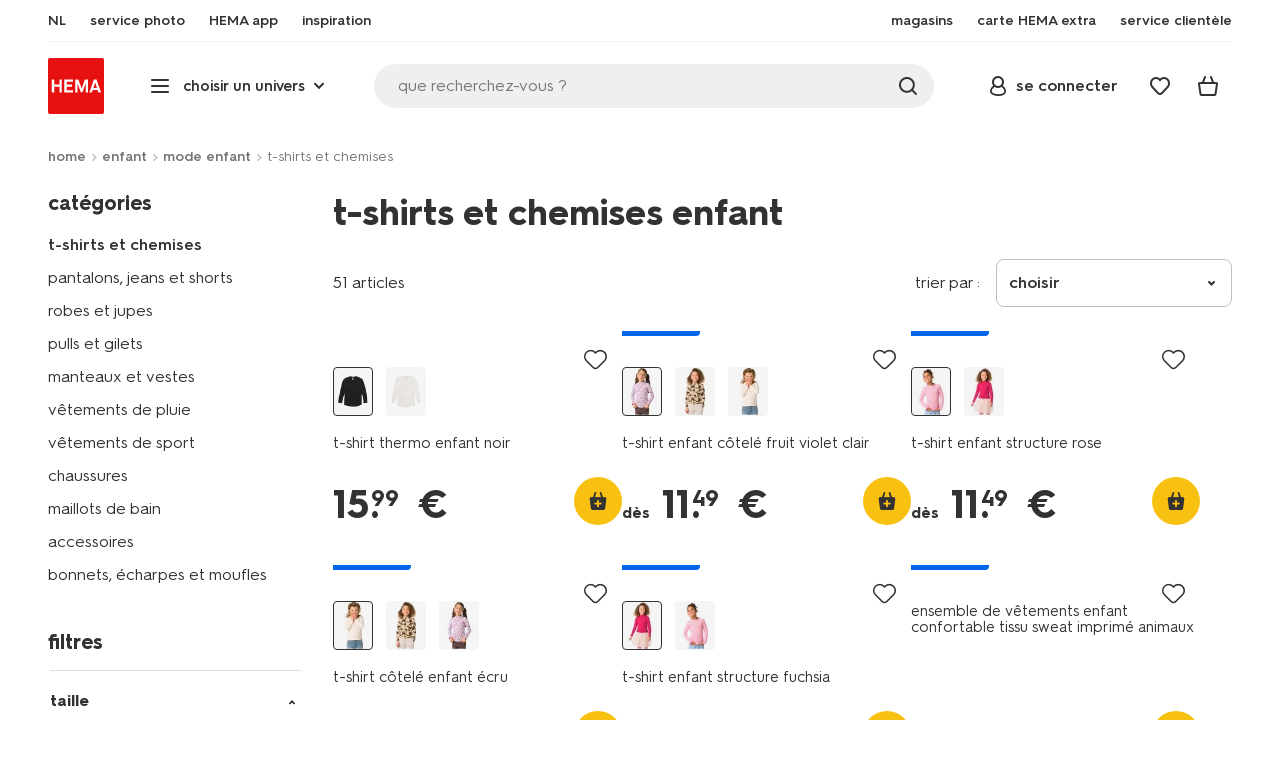

--- FILE ---
content_type: text/html;charset=UTF-8
request_url: https://www.hema.com/fr-be/enfant/vetements-enfant/t-shirts-enfant?color=bleu%20clair
body_size: 60577
content:
<!doctype html>

<html lang="fr-BE">
<head>
































































































































































































<link rel="canonical" href="https://www.hema.com/fr-be/enfant/vetements-enfant/t-shirts-enfant">































































































































































































<meta http-equiv="Content-Type" content="text/html; charset=utf-8">



<meta http-equiv="x-ua-compatible" content="ie=edge">
<meta name="viewport" content="width=device-width, initial-scale=1">
<meta name="theme-color" content="#fffffe" media="(prefers-color-scheme: light)">
<meta name="theme-color" content="#373737" media="(prefers-color-scheme: dark)">




<title>



T-shirts enfant - HEMA
</title>








    <link rel="preconnect" href="https://htmsa.hema.com">










<!-- CSS Stylesheet -->

<link rel="stylesheet" href="/on/demandware.static/Sites-HemaBE-Site/-/fr_BE/v1768913357927/css/style.css">
<script defer src="/on/demandware.static/Sites-HemaBE-Site/-/fr_BE/v1768913357927/lib/vue-2.6.14.min.js"></script>







<link rel="preload" type="font/woff2" as="font" crossorigin="" href="/on/demandware.static/Sites-HemaBE-Site/-/fr_BE/v1768913357927/fonts/HurmeHEMA-Bold.woff2">
<link rel="preload" type="font/woff2" as="font" crossorigin="" href="/on/demandware.static/Sites-HemaBE-Site/-/fr_BE/v1768913357927/fonts/HurmeHEMA-SemiBold.woff2">
<link rel="preload" type="font/woff2" as="font" crossorigin="" href="/on/demandware.static/Sites-HemaBE-Site/-/fr_BE/v1768913357927/fonts/HurmeHEMA-Regular.woff2">
<link rel="preload" type="font/woff2" as="font" crossorigin="" href="/on/demandware.static/Sites-HemaBE-Site/-/fr_BE/v1768913357927/fonts/hemasvgicons.woff2?v=1766392527">




<link rel="shortcut icon" href="/on/demandware.static/Sites-HemaBE-Site/-/default/dw12110499/images/favicon.ico">




<meta property="og:title" content="T-shirts enfant - HEMA">
<meta name="twitter:card" content="D&eacute;couvrez tous nos jolis t-shirts enfant color&eacute;s sur hema.com ! Chez HEMA on aime vous rendre la vie plus facile et plus agr&eacute;able">
<meta name="twitter:title" content="T-shirts enfant - HEMA">
<meta property="og:url" content="https://www.hema.com/on/demandware.store/Sites-HemaBE-Site/fr_BE/Search-Show?cgid=kind_kinderkleding_kinder-t-shirts&amp;color=bleu%20clair">
<meta property="og:description" content="D&eacute;couvrez tous nos jolis t-shirts enfant color&eacute;s sur hema.com ! Chez HEMA on aime vous rendre la vie plus facile et plus agr&eacute;able">
<meta property="og:type" content="website">





<meta property="og:image" content="https://www.hema.com/on/demandware.static/-/Sites/fr_BE/dwa2005dc7/hallmarks/hema-open-graph.png">
<meta property="og:image:secure_url" content="https://www.hema.com/on/demandware.static/-/Sites/fr_BE/dwa2005dc7/hallmarks/hema-open-graph.png">



<meta name="title" content="T-shirts enfant - HEMA">
<meta name="description" content="D&eacute;couvrez tous nos jolis t-shirts enfant color&eacute;s sur hema.com ! Chez HEMA on aime vous rendre la vie plus facile et plus agr&eacute;able">
<meta name="keywords" content="">











<script type="text/javascript">//<!--
/* <![CDATA[ (head-active_data.js) */
var dw = (window.dw || {});
dw.ac = {
    _analytics: null,
    _events: [],
    _category: "",
    _searchData: "",
    _anact: "",
    _anact_nohit_tag: "",
    _analytics_enabled: "true",
    _timeZone: "Europe/Brussels",
    _capture: function(configs) {
        if (Object.prototype.toString.call(configs) === "[object Array]") {
            configs.forEach(captureObject);
            return;
        }
        dw.ac._events.push(configs);
    },
	capture: function() { 
		dw.ac._capture(arguments);
		// send to CQ as well:
		if (window.CQuotient) {
			window.CQuotient.trackEventsFromAC(arguments);
		}
	},
    EV_PRD_SEARCHHIT: "searchhit",
    EV_PRD_DETAIL: "detail",
    EV_PRD_RECOMMENDATION: "recommendation",
    EV_PRD_SETPRODUCT: "setproduct",
    applyContext: function(context) {
        if (typeof context === "object" && context.hasOwnProperty("category")) {
        	dw.ac._category = context.category;
        }
        if (typeof context === "object" && context.hasOwnProperty("searchData")) {
        	dw.ac._searchData = context.searchData;
        }
    },
    setDWAnalytics: function(analytics) {
        dw.ac._analytics = analytics;
    },
    eventsIsEmpty: function() {
        return 0 == dw.ac._events.length;
    }
};
/* ]]> */
// -->
</script>
<script type="text/javascript">//<!--
/* <![CDATA[ (head-cquotient.js) */
var CQuotient = window.CQuotient = {};
CQuotient.clientId = 'bbrk-HemaBE';
CQuotient.realm = 'BBRK';
CQuotient.siteId = 'HemaBE';
CQuotient.instanceType = 'prd';
CQuotient.locale = 'fr_BE';
CQuotient.fbPixelId = '__UNKNOWN__';
CQuotient.activities = [];
CQuotient.cqcid='';
CQuotient.cquid='';
CQuotient.cqeid='';
CQuotient.cqlid='';
CQuotient.apiHost='api.cquotient.com';
/* Turn this on to test against Staging Einstein */
/* CQuotient.useTest= true; */
CQuotient.useTest = ('true' === 'false');
CQuotient.initFromCookies = function () {
	var ca = document.cookie.split(';');
	for(var i=0;i < ca.length;i++) {
	  var c = ca[i];
	  while (c.charAt(0)==' ') c = c.substring(1,c.length);
	  if (c.indexOf('cqcid=') == 0) {
		CQuotient.cqcid=c.substring('cqcid='.length,c.length);
	  } else if (c.indexOf('cquid=') == 0) {
		  var value = c.substring('cquid='.length,c.length);
		  if (value) {
		  	var split_value = value.split("|", 3);
		  	if (split_value.length > 0) {
			  CQuotient.cquid=split_value[0];
		  	}
		  	if (split_value.length > 1) {
			  CQuotient.cqeid=split_value[1];
		  	}
		  	if (split_value.length > 2) {
			  CQuotient.cqlid=split_value[2];
		  	}
		  }
	  }
	}
}
CQuotient.getCQCookieId = function () {
	if(window.CQuotient.cqcid == '')
		window.CQuotient.initFromCookies();
	return window.CQuotient.cqcid;
};
CQuotient.getCQUserId = function () {
	if(window.CQuotient.cquid == '')
		window.CQuotient.initFromCookies();
	return window.CQuotient.cquid;
};
CQuotient.getCQHashedEmail = function () {
	if(window.CQuotient.cqeid == '')
		window.CQuotient.initFromCookies();
	return window.CQuotient.cqeid;
};
CQuotient.getCQHashedLogin = function () {
	if(window.CQuotient.cqlid == '')
		window.CQuotient.initFromCookies();
	return window.CQuotient.cqlid;
};
CQuotient.trackEventsFromAC = function (/* Object or Array */ events) {
try {
	if (Object.prototype.toString.call(events) === "[object Array]") {
		events.forEach(_trackASingleCQEvent);
	} else {
		CQuotient._trackASingleCQEvent(events);
	}
} catch(err) {}
};
CQuotient._trackASingleCQEvent = function ( /* Object */ event) {
	if (event && event.id) {
		if (event.type === dw.ac.EV_PRD_DETAIL) {
			CQuotient.trackViewProduct( {id:'', alt_id: event.id, type: 'raw_sku'} );
		} // not handling the other dw.ac.* events currently
	}
};
CQuotient.trackViewProduct = function(/* Object */ cqParamData){
	var cq_params = {};
	cq_params.cookieId = CQuotient.getCQCookieId();
	cq_params.userId = CQuotient.getCQUserId();
	cq_params.emailId = CQuotient.getCQHashedEmail();
	cq_params.loginId = CQuotient.getCQHashedLogin();
	cq_params.product = cqParamData.product;
	cq_params.realm = cqParamData.realm;
	cq_params.siteId = cqParamData.siteId;
	cq_params.instanceType = cqParamData.instanceType;
	cq_params.locale = CQuotient.locale;
	
	if(CQuotient.sendActivity) {
		CQuotient.sendActivity(CQuotient.clientId, 'viewProduct', cq_params);
	} else {
		CQuotient.activities.push({activityType: 'viewProduct', parameters: cq_params});
	}
};
/* ]]> */
// -->
</script>








<script>
	function extend(a, b) {
		for (var key in b)
			if (b.hasOwnProperty(key))
				a[key] = b[key];
		return a;
	}
	var gtmDataObj = JSON.parse('\u007b\"country\"\u003a\"fr\u002dBE\"\u002c\"environment\"\u003a\"production\"\u002c\"shop\"\u003a\"webshop\"\u002c\"siteId\"\u003a\"004\"\u002c\"pageType\"\u003a\"lister\"\u002c\"replatform\"\u003a\"new\"\u002c\"ecommerce\"\u003a\u007b\"currencyCode\"\u003a\"EUR\"\u007d\u002c\"consentState\"\u003a\u007b\"confirmed\"\u003afalse\u002c\"dps\"\u003a\"\"\u002c\"analytical\"\u003a\"denied\"\u002c\"marketing\"\u003a\"denied\"\u007d\u002c\"searchResultsProduct\"\u003a51\u002c\"pageNr\"\u003a1\u002c\"sortOption\"\u003a\"1\u002e\u002ddefault\u002d\u002d\u002dnew\/popular\/stock\u002d\u0028root\u0029\"\u002c\"viewType\"\u003a\"grid\"\u002c\"itemsInBasket\"\u003a\"0\"\u002c\"productsInBasket\"\u003a\"0\"\u007d');

	//check if appUser cookie and update platform
    var cookies = document.cookie.split(';');
    for (var i = 0; i < cookies.length; i++) {
        var tokens = cookies[i].split('=');
		var cookieKey = tokens[0].trim();
        if (cookieKey == 'appUser') {
            gtmDataObj.platform = 'app';
            break;
        }
	}

	if (!gtmDataObj.platform) {
		gtmDataObj.platform = 'web';
	}

	gtmDataLayer = window.gtmDataLayer || [];

	//push event about skipping step4
	

	

	var gtmUserInfo = JSON.parse('\u007b\"userId\"\u003a\"tuid000e22867a8\u002dbc07\u002dc156\u002d394b\u002dd08bd1828e69\"\u002c\"loginState\"\u003a\"0\"\u002c\"crId\"\u003a\"\"\u002c\"eId\"\u003a\"\"\u002c\"meerHemaMember\"\u003a\"0\"\u002c\"userLoyaltyPoints\"\u003a0\u007d');



	extend(gtmDataObj, gtmUserInfo);
	gtmDataLayer.push(gtmDataObj);

	

	loggedCustomer = 'false';
</script>



<!-- Google Tag Manager -->
<script type="text/plain" data-usercentrics="Google Tag Manager">(function(a,b,c,d,e){
  a[d]=a[d]||[];
  a[d].push({'gtm.start': new Date().getTime(), event:'gtm.js'});
  var f = b.getElementsByTagName(c)[0],
      j = b.createElement(c);
  j.async = true;
  j.src = 'https://htmsa.hema.com/htba.js?id=' + e + '&l=' + d;
  f.parentNode.insertBefore(j, f);
})(window,document,'script','gtmDataLayer','TZKLP7T');</script>





<script>
(function(w) {
	var ucInitialized = false;

	// Listen for Usercentrics UI initialization event
	w.addEventListener('UC_UI_INITIALIZED', () => {
		ucInitialized = true;
	});

	w.onload = () => {
		setTimeout(
			() => {
				var gtmLoaded = w.gtmdataLayer?.some(item => item.event === "gtm.js");

				if (!ucInitialized && !gtmLoaded) {

					(function(a,b,c,d,e){
  a[d]=a[d]||[];
  a[d].push({'gtm.start': new Date().getTime(), event:'gtm.js'});
  var f = b.getElementsByTagName(c)[0],
      j = b.createElement(c);
  j.async = true;
  j.src = 'https://htmsa.hema.com/htba.js?id=' + e + '&l=' + d;
  f.parentNode.insertBefore(j, f);
})(window,document,'script','gtmDataLayer','TZKLP7T');

					if (w.gtmDataLayer) {
						w.gtmDataLayer.push({
							event: 'sendEvent',
							eventCat: 'gtm_fallback'
						});
					}
				}
			},
			Number(2500.0) || 0
		);
	};
})(window);
</script>


<!-- End Google Tag Manager -->





<script>
    var appWebViewInfo = JSON.parse('\u007b\"appWebView\"\u003afalse\u002c\"appUser\"\u003a0\u007d');
    if (appWebViewInfo.appWebView) {
        window.sessionStorage.setItem('appWebViewTab', true);
        window.sessionStorage.setItem('appUser', appWebViewInfo.appUser);
    }
</script>

<!-- Include Tags for the HEMA100 Pages -->




<meta name="robots" content="index, follow">






<link rel="alternate" href="https://www.hema.com/nl-be/kind/kinderkleding/kinder-t-shirts" hreflang="nl-be"/>



<link rel="alternate" href="https://www.hema.com/fr-be/enfant/vetements-enfant/t-shirts-enfant" hreflang="fr-be"/>



<link rel="alternate" href="https://www.hema.com/fr-fr/enfant/vetements-enfant/t-shirts-enfant" hreflang="fr-fr"/>



<link rel="alternate" href="https://www.hema.com/de-de/kind/kinderkleidung/kindershirts-kindertops" hreflang="de-de"/>



<link rel="alternate" href="https://www.hema.nl/kind/kinderkleding/shirt" hreflang="nl-nl"/>









<link rel="next" href="https://www.hema.com/fr-be/enfant/vetements-enfant/t-shirts-enfant?start=24&amp;sz=24">








	<script async type="text/javascript" src="//apps.bazaarvoice.com/deployments/hema/main_site/production/fr_BE/bv.js"></script>








<script async='async' src='https://securepubads.g.doubleclick.net/tag/js/gpt.js'></script>
<script>
var googletag = googletag || {};
googletag.cmd = googletag.cmd || [];
</script>
<script>
function initAds() {


var adslot = new Array();
googletag.cmd.push(function() {
var mapping1 = googletag.sizeMapping()
.addSize([0, 0], [[300, 250], 'fluid'])
.addSize([792, 0], [[720, 144], 'fluid'])
.addSize([1066, 0], [[728, 90], [740, 148], 'fluid'])
.addSize([1336, 0], [[728, 90], [903, 180], 'fluid'])
.build();
var mapping2 = googletag.sizeMapping()
.addSize([0, 0], [[300, 250], 'fluid'])
.addSize([792, 0], [[728, 90], [728, 182], 'fluid'])
.addSize([1066, 0], [[728, 90], [970, 250], [970, 90], [971, 194], 'fluid'])
.addSize([1336, 0], [[728, 90], [1240, 248], [970, 250], [970, 90], 'fluid'])
.build();
// Hema_Web - Tags
// Hema_Web - PLP_Top - Non Lazy Loading
if(document.getElementById('PLP_Top')) {
adslot['PLP_Top'] =
googletag.defineSlot('/23117949970/Hema_WebBE/PLP_Top', [[300, 250], [720, 144], [728, 90], [740, 148], [903, 180], 'fluid'], 'PLP_Top')
.defineSizeMapping(mapping1)
.addService(googletag.pubads());
}
// Hema_Web - PLP_Mid1 - Lazy Loading
if(document.getElementById('PLP_Mid1')) {
adslot['PLP_Mid1'] =
googletag.defineSlot('/23117949970/Hema_WebBE/PLP_Mid1', [[300, 250], [720, 144], [728, 90], [740, 148], [903, 180], 'fluid'], 'PLP_Mid1')
.defineSizeMapping(mapping1)
.addService(googletag.pubads());
}
// Hema_Web - PLP_Mid2 - Lazy Loading
if(document.getElementById('PLP_Mid2')) {
adslot['PLP_Mid2'] =
googletag.defineSlot('/23117949970/Hema_WebBE/PLP_Mid2', [[300, 250], [720, 144], [728, 90], [740, 148], [903, 180], 'fluid'], 'PLP_Mid2')
.defineSizeMapping(mapping1)
.addService(googletag.pubads());
}
// Hema_Web - PLP_Bottom - Lazy Loading
if(document.getElementById('PLP_Bottom')) {
adslot['PLP_Bottom'] =
googletag.defineSlot('/23117949970/Hema_WebBE/PLP_Bottom', [[300, 250], [728, 90], [728, 182], [970, 250], [971, 194], [1240, 248], [970, 90], 'fluid'], 'PLP_Bottom')
.defineSizeMapping(mapping2)
.addService(googletag.pubads());
}
// these targeting variables should be set based on page search term (search page), category (plp), etc

googletag.pubads().setTargeting('L','FR');



googletag.pubads().setTargeting('category1', "enfant");





googletag.pubads().setTargeting('category2', "mode-enfant");




googletag.pubads().setTargeting('category3', "t-shirts-et-chemises");


googletag.pubads().enableSingleRequest();
googletag.pubads().collapseEmptyDivs();
googletag.pubads().disableInitialLoad();
googletag.enableServices();
// HERE YOU SET THE NON LAZY LOADING AD UNITS
googletag.pubads().refresh([adslot['PLP_Top']], {changeCorrelator: false}); // load this adcall without lazy
googletag.pubads().addEventListener('slotRenderEnded', function(event) {
var slotId = event.slot.getSlotElementId();
var iframes = document.getElementById(slotId).getElementsByTagName('iframe');
if (iframes.length > 0) {
iframes[0].classList.add('retail-bannering-iframe');
}
});
});
// event listener to reinitialize the top slot
window.addEventListener('refreshEvents', function(e){
if(googletag) {
googletag.pubads().refresh([adslot['PLP_Top']], {changeCorrelator: false});
}
});
// HERE YOU SET THE LAZY LOADING AD UNITS
var LazyLoading_Tag_IDs = 'PLP_Mid1,PLP_Mid2,PLP_Bottom';

// Code below provided by Morgenfrisk - DO NOT CHANGE
// if there is an issue with the code below, contact Hema/Morgenfrisk for updated code
LazyLoading_Tag_IDs = LazyLoading_Tag_IDs.replace(/\s/g, '');
var lazyElements = LazyLoading_Tag_IDs.split(',');
function checkLazy_tmp(){
for(var i = 0; i < lazyElements.length; i++) {
if(document.getElementById(lazyElements[i]) && !document.getElementById(lazyElements[i]).dataset.isCalled && isAnyPartOfElementInViewport(document.getElementById(lazyElements[i]))) {
document.getElementById(lazyElements[i]).dataset.isCalled = true;
googletag.pubads().refresh([adslot[lazyElements[i]]], {changeCorrelator: false});
console.debug(lazyElements[i]+' adcall is called!')
}
}
}
function isAnyPartOfElementInViewport(el) {
const rect = el.getBoundingClientRect();
const windowHeight = (window.innerHeight || document.documentElement.clientHeight);
const windowWidth = (window.innerWidth || document.documentElement.clientWidth);
const vertInView = (rect.top <= windowHeight+200) && ((rect.top + rect.height) >= 0);
const horInView = (rect.left <= windowWidth) && ((rect.left + rect.width) >= 0);
return (vertInView && horInView);
}
function addEvent_tmp(elm, evType, fn, useCapture) {
if (elm.addEventListener) {
elm.addEventListener(evType, fn, useCapture);
return true;
} else if (elm.attachEvent) {
var r = elm.attachEvent('on' + evType, fn);
return r;
} else {
elm['on' + evType] = fn;
}
}
addEvent_tmp(window,'load', checkLazy_tmp, false);
addEvent_tmp(window,'resize', checkLazy_tmp, false);
addEvent_tmp(window,'scroll', checkLazy_tmp, false);
// end Morgenfrisk code area
}
// event listener for loading ad banners if user consented to marketing cookies
window.addEventListener('adBannerLoaded', function() {
initAds();
window.dispatchEvent(new Event('adBannersInitialized'));
});
</script>




</head>
<body>

<script>
    document.body.className += ' ';
</script>






<div class="container">






























































































































































































<script defer src="/on/demandware.static/Sites-HemaBE-Site/-/fr_BE/v1768913357927/js/vue-simplesearch.bundle.js"></script>
<script defer src="/on/demandware.static/Sites-HemaBE-Site/-/fr_BE/v1768913357927/js/vue-mobilelinks.bundle.js"></script>
<div class="skip-links js-skip-links">
<a href="#main-content" class="button button-outline">
<span class="icon font-ico-dart" aria-hidden="true"></span>
ga naar hoofdinhoud
</a>
<a href="#search-fake-button" class="button button-outline">
<span class="icon font-ico-search" aria-hidden="true"></span>
ga naar zoeken
</a>
</div>
<span class="overlay overlay-custom" role="presentation"></span>
<span class="overlay-pdp" role="presentation"></span>

<div class="header-top-content">

	 

	
</div>

<header class="header  redesign" data-cy="hd-body">
<span class="overlay mobile-header-overlay fullscreen-overlay" role="presentation"></span>
<div class="wrap">
<button class="btn menu-toggle" data-cy="hd-ctgry-open" aria-label="toggle menu" type="button">
<span class="icon font-ico-hamburger" aria-hidden="true"></span>
</button>
<div class="nav-wrap clearfix">
<div class="bottom-nav">
<div class="logo-container">
<a href="https://www.hema.com/fr-be" class="logo" data-cy="hd-hema-logo">
<img src="https://www.hema.com/on/demandware.static/Sites-HemaBE-Site/-/default/dwb568a075/images/logo.svg" fetchpriority="high" alt="Hema log" width="56" height="56" loading="eager">
</a>
</div>
<div class="categories-wrap" data-cy="hd-ctgry-dropdown">
<span class="btn dropdown categories-btn categories-btn--fake" data-cy="mob-hd-menu-btn" aria-hidden="true">
<span class="icon font-ico-hamburger" aria-hidden="true"></span>
<span>choisir un univers</span>
<span class="icon font-ico-arrow-down-new" aria-hidden="true"></span>
</span>
<nav class="main-nav" data-cy="mob-menu-body">
<div class="navigation">
<div class="menu-header">
<a class="menu-header-logo-link" href="https://www.hema.com/fr-be">
<img class="menu-header-logo" width="70" height="70" src="https://www.hema.com/on/demandware.static/Sites-HemaBE-Site/-/default/dwb568a075/images/logo.svg" fetchpriority="high" alt="Hema">
</a>
<button class="menu-close js-menu-close" aria-label="Close category menu" data-cy="" type="button">
<span class="icon font-ico-close" aria-hidden="true"></span>
</button>
</div>
<div class="level-1 sliding-menu">
<div class="top-links js-gtm-mainnav js-accissility-top-links" data-gtmmenu="top">
<span class="h4 show">encore + de HEMA</span>
<div class="wrap">















<div class="content-asset"><!-- dwMarker="content" dwContentID="efb24522e905ceb72c553fa47a" -->
<!-- ////////// sematic html live 6-8-24 ////////// -->

<ul role="menubar" >
	<li role="menuitem">
		<a data-cy="hd-fr" href="/nl-be">NL</a>
	</li>

	<li role="menuitem">
		<a data-cy="hd-fotoservice" href="https://foto.hema.be/fr">
			<span class="icon font-ico-photo"></span>
			<span>service photo</span>
		</a>
	</li>

<li role="menuitem">
		<a data-cy="hd-app" href="/fr-be/app">
			<span class="icon font-ico-app"></span>
			<span>HEMA app</span>
		</a>
	</li>

<!--
	<li role="menuitem">
		<a data-cy="hd-outlet" href="/fr-be/outlet">
			<span class="icon font-ico-pass"></span>
			<span>outlet</span>
		</a>
	</li>	
-->
	<li role="menuitem" class="last-left">
		<a data-cy="hd-inspiration" href="/fr-be/inspiration">
			<span class="icon font-ico-caffee"></span>
			<span>inspiration</span>
		</a>
	</li>
	
	
	<li role="menuitem">
		<a data-cy="hd-winkels" href="/fr-be/magasins">
			<span class="icon font-ico-location"></span>
			<span>magasins</span>
		</a>
	</li>

	<li role="menuitem">
		<a data-cy="hd-hema-extra" href="/fr-be/hema-extra">
			<span class="icon font-ico-pass"></span>
			<span>carte HEMA extra</span>
		</a>
	</li>

	<li class="last-in-row">
		<a data-cy="hd-klantenservice" href="/fr-be/service-clientele">
			<span class="icon font-ico-support"></span>
		<span>service clientèle</span>
		</a>
	</li>
</ul>


<!-- ////////// oude html ////////// -->
<!--

<ul>
	<li><a data-cy="hd-fr" href="/nl-be">NL</a></li>

	<li><a data-cy="hd-fotoservice" href="https://foto.hema.be/fr"><i class="icon font-ico-photo"></i><span>service photo</a></li>
	
	<li><a data-cy="hd-tickets" href="https://tickets.hema.be/"><i class="icon font-ico-bag"></i><span>billetterie</span></a></li>	
	
	<li><a data-cy="hd-outlet" href="/fr-be/outlet"><i class="icon font-ico-pass"></i><span>outlet</span></a></li>	

	<li class="last-left"><a data-cy="hd-inspiration" href="/fr-be/inspiration"><i class="icon font-ico-caffee"></i><span>inspiration</span></a></li>
	
	
	
	<li><a data-cy="hd-winkels" href="/fr-be/magasins"><i class="icon font-ico-location"></i><span>magasins</span></a></li>

	<li><a data-cy="hd-hema-extra" href="/fr-be/hema-extra"><i class="icon font-ico-pass"></i><span>carte HEMA extra</span></a></li>

	<li class="last-in-row"><a data-cy="hd-klantenservice" href="/fr-be/service-clientele"><i class="icon font-ico-support"></i><span>service clientèle</span></a>
	</li>
<li><a data-cy="hd-tickets" href="https://tickets.hema.be/"><span class="icon font-ico-bag"></span><span>tickets</span></a></li>	

</ul>



-->
</div> <!-- End content-asset -->








</div>
</div>
<div class="category-menu-container">
<button type="button" class="btn categories-btn js-acc-categories-btn" aria-label="Press enter to open the menu. Navigate through the menu with arrows.">
<span class="icon font-ico-hamburger" aria-hidden="true"></span>
<span>choisir un univers</span>
<span class="icon font-ico-arrow-down-new" aria-hidden="true"></span>
</button>
<span class="menu-container-overlay" aria-hidden="true"></span>
<div class="nav-category-menu js-gtm-mainnav" data-gtmmenu="main">

	 


	






























































































































































































<ul class="category-tree clearfix" role="menubar">
	
	<li class="body bold level-1-title">choisir un univers</li>
	
	<li class="li-init" data-flyout-ref="init">&nbsp;</li>
	
<!-- //////////////////// SEASONAL CAT. BOLLETJES //////////////////// -->	

<!--

	<li role="menuitem" data-flyout-ref="flyout-solden-okt25"><a href="https://www.hema.com/fr-be/outlet"><img width=36 height=39 alt="soldes" class="cat-img"src="https://www.hema.com/on/demandware.static/-/Sites/fr_BE/dw85be510d/home/catsliders/HEMA-categoryslider-2023-280x280-aanbiedingen.jpg"><span class="text body">soldes</span></a></li>

	<li role="menuitem" data-flyout-ref="flyout-pasen-okt25"><a href="https://www.hema.com/fr-be/paques"><img width=36 height=39 alt="pâques" class="cat-img" src="https://www.hema.com/on/demandware.static/-/Sites/fr_BE/dwbae6fec2/home/catsliders/HEMA-2025-categoryslider-280x280-wk07-pasen-nijntje.jpg"><span class="text body">Pâques</span></a></li>

	<li role="menuitem" data-flyout-ref="flyout-kantoor-okt25"><a href="https://www.hema.com/fr-be/papeterie"><img width=36 height=39 alt="rentée" class="cat-img" src="https://www.hema.com/on/demandware.static/-/Sites/fr_BE/dw1e7bf75f/home/catsliders/HEMA-2024-categoryslider-280x280-wk32-BTS-fr.jpg"><span class="text body">back to school</span></a></li>	

	<li role="menuitem"><a href="https://www.hema.com/fr-be/fete-idees-cadeau/halloween"><img width=36 height=39 alt="halloween" class="cat-img" src="https://www.hema.com/on/demandware.static/-/Sites/fr_BE/dwec223d8c/home/catsliders/HEMA-2024-categoryslider-280x280-wkwk36-37-halloween-pompoen.jpg"><span class="text body">halloween</span></a></li>	

	<li role="menuitem" data-flyout-ref="flyout-black-friday-okt25"> <a href="https://www.hema.com/fr-be/offres-speciales"><img width=36 height=39 alt="black friday" class="cat-img" src="https://www.hema.com/on/demandware.static/-/Sites/fr_BE/dwcbbedc2a/home/catsliders/HEMA-2023-categoryslider-280x280-wk47-blackfriday.jpg"><span class="text body">black friday MAANDAG TM WOENSDAG</span></a></li> 

	<li role="menuitem" data-flyout-ref="flyout-black-friday-hema-extra-okt25"><a href="https://www.hema.com/fr-be/offres-speciales"><img width=36 height=39 alt="offres spéciales" class="cat-img" src="https://www.hema.com/on/demandware.static/-/Sites/fr_BE/dwcbbedc2a/home/catsliders/HEMA-2023-categoryslider-280x280-wk47-blackfriday.jpg"><span class="text body">black friday DONDERDAG HEMA EXTRA</span></a></li> 


	<li role="menuitem" data-flyout-ref="flyout-black-friday-weekend-okt25"> <a href="https://www.hema.com/fr-be/offres-speciales"><img width=36 height=39 alt="offres spéciales" class="cat-img" src="https://www.hema.com/on/demandware.static/-/Sites/fr_BE/dwcbbedc2a/home/catsliders/HEMA-2023-categoryslider-280x280-wk47-blackfriday.jpg"><span class="text body">black friday WEEKEND </span></a></li> 

	<li role="menuitem" data-flyout-ref="flyout-sinterklaas-okt25"><a href="https://www.hema.com/fr-be/saint-nicolas"><img width=36 height=39 alt="saint nicolas" class="cat-img" src="https://www.hema.com/on/demandware.static/-/Sites/fr_BE/dwd56fa1c8/home/catsliders/HEMA-2024-categoryslider-280x280-wk40-sint-algemeen.jpg"><span class="text body">saint nicolas</span></a></li>


	<li role="menuitem" data-flyout-ref="flyout-sinterklaas-okt25"><a href="https://www.hema.com/fr-be/saint-nicolas"><img width=36 height=39 alt="sinterklaas" class="cat-img" src="https://www.hema.com/on/demandware.static/-/Sites/fr_BE/dw714efe79/sinterklaas/catsliders/HEMA-2023-categoryslider-280x280-chocoletter.jpg"><span class="text body">saint nicolas</span></a></li>

	<li role="menuitem" data-flyout-ref="flyout-kerst-okt25"><a href="https://www.hema.com/fr-be/noel"><img width=36 height=39 alt="noël" class="cat-img" src="https://www.hema.com/on/demandware.static/-/Sites/fr_BE/dw3fb653ba/home/catsliders/HEMA-2024-categoryslider-280x280-wk40-kerst-algemeen-1.jpg"><span class="text body">noël</span></a></li>



	<li role="menuitem"><a href="https://www.hema.com/fr-be/fete-idees-cadeau/halloween"><img width=36 height=39 alt="halloween" class="cat-img" src="https://www.hema.com/on/demandware.static/-/Sites/fr_BE/dwec223d8c/home/catsliders/HEMA-2024-categoryslider-280x280-wkwk36-37-halloween-pompoen.jpg"><span class="text body">halloween</span></a></li>	

	<li role="menuitem" data-flyout-ref="flyout-kerst-okt25"><a href="https://www.hema.com/fr-be/noel"><img width=36 height=39 alt="noël" class="cat-img" src="https://www.hema.com/on/demandware.static/-/Sites/fr_BE/dw83cacb89/home/catsliders/HEMA-2025-categoryslider-280x280-wk45-kersthub-algemeen.jpg"><span class="text body">noël</span></a></li>

	<li role="menuitem" data-flyout-ref="flyout-oud-nieuw"><a href="https://www.hema.com/fr-be/noel/saint-sylvestre"><img width=36 height=39 alt="saint sylvestre" class="cat-img" src="https://www.hema.com/on/demandware.static/-/Sites/fr_BE/dwd77a2b72/cadeau/catsliders/HEMA-2023-categoryslider-280x280-wk50-51-oudennieuw-glazen.jpg"><span class="text body">saint sylvestre</span></a></li>

-->			
	
<!-- ///////////////// EINDE SEASONAL CAT. BOLLETJES ///////////////// -->	
<!-- ///////////////////////////////////////////////////////////////////////// -->	



	<li role="menuitem" data-flyout-ref="flyout-baby-okt25"><a data-cy="cat-1" href="https://www.hema.com/fr-be/bebe"><img width=36 height=39 alt="bébé" class="cat-img" src="https://www.hema.com/on/demandware.static/-/Sites/fr_BE/dwf1600f45/home/catsliders/HEMA-2025-categoryslider-280x280-wk39-baby.jpg"><span class="text body">bébé</span></a></li>

	<li role="menuitem" data-flyout-ref="flyout-kind-okt25"><a href="https://www.hema.com/fr-be/enfant"><img width=36 height=39 alt="enfant" class="cat-img" src="https://www.hema.com/on/demandware.static/-/Sites/fr_BE/dw8d11415b/home/catsliders/HEMA-2025-categoryslider-280x280-wk5-6-kind.jpg"><span class="text body">enfant</span></a></li>

	<li role="menuitem" data-flyout-ref="flyout-dames-heren-okt25"><a href="https://www.hema.com/fr-be/elle-lui"><img width=36 height=39 alt="elle et lui" class="cat-img" src="https://www.hema.com/on/demandware.static/-/Sites/fr_BE/dw722eb440/home/catsliders/HEMA-2025-categoryslider-280x280-wk36-damesheren.jpg"><span class="text body">elle et lui</span></a></li>

	<li role="menuitem" data-flyout-ref="flyout-wonen-okt25"><a href="https://www.hema.com/fr-be/maison-deco"><img width=36 height=39 alt="maison et déco" class="cat-img" src="https://www.hema.com/on/demandware.static/-/Sites/fr_BE/dwb6bca0d9/home/catsliders/HEMA-2025-categoryslider-280x280-wk37-38-kaarsen.jpg"><span class="text body">maison et déco</span></a></li>

	<li role="menuitem" data-flyout-ref="flyout-badkamer-okt25"><a href="https://www.hema.com/fr-be/bain-toilette"><img width=36 height=39 alt="bain" class="cat-img" src="https://www.hema.com/on/demandware.static/-/Sites/fr_BE/dw7b5a3a65/home/catsliders/HEMA-2024-categoryslider-280x280-handdoeken.jpg"><span class="text body">bain</span></a></li>

	<li role="menuitem" data-flyout-ref="flyout-slapen-okt25"><a href="https://www.hema.com/fr-be/literie"><img width=36 height=39 alt="dormir" class="cat-img" src="https://www.hema.com/on/demandware.static/-/Sites/fr_BE/dw7d3c680d/home/catsliders/HEMA-2024-categoryslider-280x280-wk41-42-dbo-nieuw.jpg"><span class="text body">dormir</span></a></li>

	<li role="menuitem" data-flyout-ref="flyout-koken-tafelen-okt25"><a href="https://www.hema.com/fr-be/manger-cuisiner"><img width=36 height=39 alt="manger et cuisiner" class="cat-img" src="https://www.hema.com/on/demandware.static/-/Sites/fr_BE/dw5779c681/home/catsliders/HEMA-2024-categoryslider-280x280-wk11-12-koken.jpg"><span class="text body">manger et cuisiner</span></a></li>

	<li role="menuitem" data-flyout-ref="flyout-feest-cadeau-okt25"><a href="https://www.hema.com/fr-be/fete-idees-cadeaux"><img width=36 height=39 alt="fête et cadeaux" class="cat-img" src="https://www.hema.com/on/demandware.static/-/Sites/fr_BE/dw4ee125ac/home/catsliders/HEMA-2024-categoryslider-280x280-wk37-cadeaus-voor kinderen.jpg"><span class="text body">fête et cadeaux</span></a></li>

	<li role="menuitem" data-flyout-ref="flyout-kantoor-okt25"><a href="https://www.hema.com/fr-be/papeterie"><img width=36 height=39 alt="école et bureau" class="cat-img" src="https://www.hema.com/on/demandware.static/-/Sites/fr_BE/dw99597f6f/home/catsliders/HEMA-2024-categoryslider-280x280-kantoor.jpg"><span class="text body">école et bureau</span></a></li>

	<li role="menuitem" data-flyout-ref="flyout-vrije-tijd-okt25"><a href="https://www.hema.com/fr-be/loisirs-temps-libre"><img width=36 height=39 alt="loisirs" class="cat-img" src="https://www.hema.com/on/demandware.static/-/Sites/fr_BE/dw73cf1a89/home/catsliders/HEMA-2025-categoryslider-280x280-wk39-VTK.jpg"><span class="text body">loisirs</span></a></li>

	<li role="menuitem" data-flyout-ref="flyout-mooi-gezond-okt25"><a href="https://www.hema.com/fr-be/soins-beaute"><img width=36 height=39 alt="beauté" class="cat-img" src="https://www.hema.com/on/demandware.static/-/Sites/fr_BE/dw1a03fd69/home/catsliders/HEMA-2025-categoryslider-280x280-wk21-22-gelpolish.jpg"><span class="text body">beauté</span></a></li>

	<li role="menuitem" data-flyout-ref="flyout-speelgoed-okt25"><a href="https://www.hema.com/fr-be/jouets"><img width=36 height=39 alt="speelgoed" class="cat-img"src="https://www.hema.com/on/demandware.static/-/Sites/fr_BE/dw1fe367a7/home/catsliders/HEMA-2025-categoryslider-280x280-wk4142-speelgoed2.jpg"><span class="text body">jouets</span></a></li>

	<li role="menuitem" data-flyout-ref="flyout-fotoservice-okt25"><a href="https://foto.hema.be/fr/"><img width=36 height=39 alt="service photo" class="cat-img"src="https://www.hema.com/on/demandware.static/-/Sites/fr_BE/dw7d70de9a/home/catsliders/HEMA-2023-categoryslider-280x280-wk24-fotoservice.jpg"><span class="text body">service photo</span></a></li>

	<li role="menuitem" data-flyout-ref="flyout-aanbiedingen-okt25"><a href="https://www.hema.com/fr-be/offres-speciales"><img width=36 height=39 alt="offres spéciales" class="cat-img" src="https://www.hema.com/on/demandware.static/-/Sites/fr_BE/dw85be510d/home/catsliders/HEMA-categoryslider-2023-280x280-aanbiedingen.jpg"><span class="text body">offres spéciales</span></a></li>

	<li role="menuitem" data-flyout-ref="flyout-nieuw-okt25"><a href="https://www.hema.com/fr-be/nouveau"><img width=36 height=39 alt="nouveau" class="cat-img" src="https://www.hema.com/on/demandware.static/-/Sites/fr_BE/dw72ba3977/home/catsliders/HEMA-categoryslider-2023-280x280-nieuw.jpg"><span class="text body">nouveau</span></a></li>

</ul>






























































































































































































 
	
</div>
</div>
<div id="vue-mobile-links" class="login-info">
<span class="h4">HEMA et moi</span>
<div class="login-info-links js-gtm-mainnav" data-gtmmenu="top">




























































































































































































<mobile-menu-links
customerregistered="false"
loginshowurl="https://www.hema.com/on/demandware.store/Sites-HemaBE-Site/fr_BE/Login-Show?original=%2ffr-be%2fenfant%2fvetements-enfant%2ft-shirts-enfant%3fcolor%3dbleu%252520clair"
accountshowurl="https://www.hema.com/fr-be/hema-et-moi/compte"
wishlistshowurl="https://www.hema.com/fr-be/wishlist"
wishlistitems="0">
</mobile-menu-links>
</div>
</div>
</div>
</div>
</nav>
</div>
<div class="search-wrap redesign">
<button class="search-fake js-search-open" id="search-fake-button" data-cy="open-search-overlay" type="button">
<span class="search-fake-input body js-search-fake-input" data-placeholder="que recherchez-vous ?">que recherchez-vous ?</span>
<span class="icon font-ico-search" aria-hidden="true"></span>
<span class="search-open" aria-hidden="true"></span>
</button>
</div>
<div class="header-actions">





























































































































































































<div class="profile-wrap">


<a class="btn-login js-login-button-desktop" href="https://www.hema.com/fr-be/hema-et-moi/compte" data-cy="hd-profile">
<span class="icon font-ico-profile-round" aria-hidden="true"></span>
<span class="profile-name">se connecter</span>
</a>

<input type="hidden" name="isCustomerLoggedIn" id="isCustomerLoggedIn" data-is-logged-in="false">
</div>
<div class="favorites-wrap ">
<a class="favorites-btn js-header-favorites" href="https://www.hema.com/fr-be/wishlist" data-cy="hd-fvrt" data-favorite-count="0" aria-label="Wish list">
<span class="icon font-ico-heart" aria-hidden="true"></span>
</a>
</div>


<div class="minicart-btn js-minicart-btn" data-cy="minicart-open">






























































































































































































<div class="js-added-products hidden">null</div>



<div class="inner redesign empty-minicart">

<a href="https://www.hema.com/fr-be/cart" title="voir le panier" class="btn cart-btn " data-cy="hd-mc">
<span class="cart-icon">
<span class="icon font-ico-cart"></span>
<span class="items body bold">0</span>
</span>
</a>
<input type="hidden" class="js-product-quantity" name="product-quantity" value="">
<input type="hidden" class="js-quantity-specific-product" name="quantity-specific-product" value="">
<input type="hidden" class="js-quantity-before-changing" name="quantity-before-changing" value="">


<div class="minicart js-minicart-container" data-productsinbasket="0" data-itemsinbasket="0" data-currencycode="" role="dialog" aria-modal="true" hidden>
<div class="minicart-top">
<span class="h2">mon panier</span>
</div>
<button class="close-minicart js-close-minicart" type="button">refermer</button>
<div class="empty-cart empty-cart--mini">















<div class="content-asset"><!-- dwMarker="content" dwContentID="85916ce0e6842e01544cc11d19" -->
<div class="empty-cart-top">
	<img alt="emty cart image" src="https://www.hema.com/on/demandware.static/-/Sites-HemaBE-Library/fr_BE/dwe635cad6/empty-cart.jpg">
	<h3 class="h4">votre panier est vide..</h3>
</div>
<div class="empty-cart-bottom">
	<a href="https://www.hema.com/on/demandware.store/Sites-HemaBE-Site/fr_BE/Login-Show?original=%2fcart" class='btn button-login button-green button-large'>se connecter</a>
	<button class="link js-close-minicart" type="button">continuez votre shopping</button>
</div
</div> <!-- End content-asset -->








</div>
</div>

</div>

<div class="cart-abandoned-reminder js-cart-abandoned-reminder hidden" data-cy="abandoned-cart-message">
    <span class="message">psitt, vous avez encore quelque chose dans votre panier !</span>
</div>

</div>


<div class="modal-overlay new-modal-overlay js-account-minilogin-overlay" aria-hidden="true"></div>
<div class="account-minilogin new-modal redesign" hidden>
<button class="close-modal js-account-minilogin-modal-close" type="button">
<span class="font-ico-remove-round" aria-hidden="true"></span>
<span class="visually-hidden">global.close</span>
</button>
<div class="new-modal-body js-modal-body account-minilogin-body js-account-minilogin-body">



























































































































































































<span class="h2 account-login-heading">se connecter</span>
<h4 class="account-login-text h5">j'ai un compte</h4>
<div class="basket-title-wrap redesign js-login-block">
<div class="message-block error-message-block error-message-block-warning hidden">
<span class="font-ico-warning" aria-hidden="true"></span>
<div class="error-message-body">
<span class="js-login-error-message body">Un ou plusieurs des champs ne sont pas remplis correctement</span>
<a class="error-message-block-link js-forgot-password-link js-reset-password link hidden" href="javascript:;">mot de passe oubli&eacute; ?</a>
</div>
<button class="error-message-block-btn js-remove-error-msg-btn" type="button" aria-label="Close error message">
<span class="font-ico-close" aria-hidden="true"></span>
</button>
</div>
</div>
<div class="form">
<form id="dwfrm_login" class="js-login-modal-form login-modal-form js-validate-form">


<div class="form-wrapper" data-formgroup-id="login">
	
		
			
			<div class="form-group-wrapper" data-country-id="default">
				
					<fieldset class="form-row ">
						<legend class="visually-hidden">login</legend>
						
							
								
								


<div class="inner inner-full animated-label required">




<label for="dwfrm_login_username_default"><span class="label">adresse e-mail</span></label>


<div class="input-wrap password-field js-email-field">
<div class="input-wrap--inner">
<span class="input-icon email-icon" aria-hidden="true"></span>
<input class="input-text required js-login-username-input" type="email"  id="dwfrm_login_username_default"  name="dwfrm_login_username" value="" regex="^[\w.%+-]+@(?:[a-zA-Z0-9-]+\.)+[a-zA-Z]{2,}$" autocomplete='off' minlength='6' maxlength='255' placeholder='adresse e-mail' >
</div>

</div>






</div>

								
							
						
					</fieldset>
				
					<fieldset class="form-row ">
						<legend class="visually-hidden">login</legend>
						
							
								
								


<div class="inner inner-full animated-label required">




<label for="dwfrm_login_password_default"><span class="label">mot de passe *</span></label>


<div class="input-wrap password-field">
<div class="input-wrap--inner">
<span class="input-icon pass-icon"></span>
<input class="input-text show-pass js-show-pass default-regex required js-login-password-input" type="password"  id="dwfrm_login_password_default"  name="dwfrm_login_password" value="" autocomplete='off' minlength='8' maxlength='255' data-msg-minlength='entrez un mot de passe d'au moins 8 caractères' placeholder='mot de passe' >
<span class="input-icon show-pass-btn"></span>
</div>

</div>







</div>

								
							
						
					</fieldset>
				
			</div>
		
	

	<div class="hidden js-hidden-source">
		<div class="form-caption custom-form-caption js-custom-postal-tip"><small></small></div>
		<div class="address-suggestion js-address-result">
			<span class="js-result"></span>
		</div>
		<div class="js-address-error visually-hidden">
			<span class="error">Le code postal correspond-t-il au num&eacute;ro de la maison ? R&eacute;essayez.</span>
		</div>
	</div>
</div>

<div class="form-row">
<button type="button" class="color-grey-darker link js-forgot-password-link">mot de passe oubli&eacute; ?</button>
</div>
<button type="submit" class="btn button-login button-green button-large js-validate-button js-login-button">se connecter</button>

<div id="js-login-recaptcha" class="recaptcha" data-loadcaptcha="true"></div>

<input type="hidden" name="csrf_token" value="pb462JlzDsQlkRTSQC_7au_r-nGoZdFKLzkGwe2otNeKa9_wO6oEyZQynDLePAYTytm4RrddG0zRt9A4L7mdLVrPAFfnidj6_cIbDqQDy-AOu5x0Lkds6SuTSlei7wS_9fX92M-fklMRLfKQTtcEFGij3jJ94-0ZLqco5gNwrlIsYdOW9kk=">
</form>
</div>
<div class="account-login-subheader-wrap hidden" aria-hidden="true">
<p class="account-login-subheader">
<span>ou</span>
</p>
</div>
<div class="js-without-account-button without-account-button hidden" aria-hidden="true">
<a class="btn button-login button-transparent button-large js-guest-gtm" href="/fr-be/shipping">commander sans compte</a>
</div>
<div class="account-login-subheader-wrap" aria-hidden="true">
<p class="account-login-subheader">
<span>ou</span>
</p>
</div>
<div class="login-box-content-wrap js-modal-body">
<div class="basket-title-wrap redesign js-register-block">
<div class="message-block error-message-block error-message-block-warning hidden">
<span class="font-ico-warning" aria-hidden="true"></span>
<div class="error-message-body">
<span class="js-error-message body"></span>
</div>
<button class="error-message-block-btn js-remove-error-msg-btn" type="button" aria-label="Close error message">
<span class="font-ico-close" aria-hidden="true"></span>
</button>
</div>
</div>
<h5 class="account-login-text h5">je n'ai pas de compte</h5>
<div class="login-box-content clearfix">













<div class="content-asset"><!-- dwMarker="content" dwContentID="6755a9ec1d5633d6a8191617bc" -->
<!-- ////////// sematic html live 6-8-24 ////////// -->

<ul class="login-guest-list">
  <li>
    <span class="ico-checked-wrap">
      <span class="font-ico-checked" aria-hidden="true"></span>
    </span>
    <span class="color-grey-dark">une réduction de 10% de bienvenue</span>
  </li>
  <li>
    <span class="ico-checked-wrap">
      <span class="font-ico-checked" aria-hidden="true"></span>
    </span>
    <span class="color-grey-dark">épargnez pour des réduction extra</span>
  </li>
  <li>
    <span class="ico-checked-wrap">
      <span class="font-ico-checked" aria-hidden="true"></span>
    </span>
    <span class="color-grey-dark">des gaufres pour votre anniversaire</span>
  </li>
</ul>


<!-- ////////// oude html ////////// -->
<!--

<ul class="login-guest-list">
	<li>
		<span class="ico-checked-wrap"><i class="font-ico-checked"></i></span>
		<span class="color-grey-dark">une réduction de 10% de bienvenue</span>
	</li>
	<li>
		<span class="ico-checked-wrap"><i class="font-ico-checked"></i></span>
		<span class="color-grey-dark">épargnez pour des réduction extra</span>
	</li>
	<li>
		<span class="ico-checked-wrap"><i class="font-ico-checked"></i></span>
		<span class="color-grey-dark">des gaufres pour votre anniversaire</span>
	</li>
</ul>
-->
</div> <!-- End content-asset -->







<form id="dwfrm_login_register" class="js-preregister-form js-validate-form">
<div class="form">


<div class="form-wrapper" data-formgroup-id="preregister">
	
		
			
			<div class="form-group-wrapper" data-country-id="default">
				
					<fieldset class="form-row ">
						<legend class="visually-hidden">preregister</legend>
						
							
								
								


<div class="inner inner-full animated-label required">




<label for="dwfrm_preregister_username_default"><span class="label">adresse e-mail</span></label>


<div class="input-wrap password-field js-email-field">
<div class="input-wrap--inner">
<span class="input-icon email-icon" aria-hidden="true"></span>
<input class="input-text required js-register-username-input" type="email"  id="dwfrm_preregister_username_default"  name="dwfrm_preregister_username" value="" regex="^[\w.%+-]+@(?:[a-zA-Z0-9-]+\.)+[a-zA-Z]{2,}$" autocomplete='off' minlength='6' maxlength='255' placeholder='adresse e-mail' >
</div>

</div>






</div>

								
							
						
					</fieldset>
				
			</div>
		
	

	<div class="hidden js-hidden-source">
		<div class="form-caption custom-form-caption js-custom-postal-tip"><small></small></div>
		<div class="address-suggestion js-address-result">
			<span class="js-result"></span>
		</div>
		<div class="js-address-error visually-hidden">
			<span class="error">Le code postal correspond-t-il au num&eacute;ro de la maison ? R&eacute;essayez.</span>
		</div>
	</div>
</div>

<fieldset class="form-row form-row-button">
<legend class="visually-hidden">dwfrm_preregister_register</legend>
<button type="submit" class="btn button-transparent button-large js-register-button js-validate-button" value="cr&eacute;er un compte" name="dwfrm_preregister_register">
cr&eacute;er un compte
</button>
</fieldset>
<input type="hidden" name="csrf_token" value="hqMz7mblHPdAlGoIcih_oevVdJpOkaC1fjWWFP-TZEpM1-SqVmm9VGYAPLc4u8PfxxH7HsGRjSGuxfjRI0QEE956sk9gfZQCDxM1jlv8gln7UJtVa2C8h4Yl_yOBdIc6gDrPbjFQ85SEapl_xhOhbd0ygb4rr-IGHz4-h_7GpETD1lSOqG4=">
<input type="hidden" name="createAccountFlag" value="true">
<input type="hidden" name="isCart" value="false">
</div>
</form>
</div>
</div>
</div>
</div>



























































































































































































<div class="modal-overlay new-modal-overlay js-password-modal-overlay" aria-hidden="true"></div>
<div class="new-modal js-password-modal password-modal redesign" hidden>
	
	<div class="new-modal-body js-modal-body forgot-password-body js-forgot-password-body">
		<div class="basket-title-wrap redesign js-password-change-error-block hidden">
			<div class="message-block error-message-block error-message-block-warning">
				<span class="font-ico-warning" aria-hidden="true"></span>
				<div class="error-message-body">
					<span class="js-password-error-message body">Un ou plusieurs des champs ne sont pas remplis correctement</span>
				</div>
				<button class="error-message-block-btn js-remove-error-msg-btn" type="button" aria-label="remove message">
					<span class="font-ico-close" aria-hidden="true"></span>
				</button>
			</div>
		</div>
		<h3 class="forgot-password-heading">mot de passe oubli&eacute; ?</h3>
		<p class="forgot-password-text body">Entrez ci-dessous votre adresse e-mail. Nous vous enverrons alors un e-mail avec un lien pour que vous puissiez réinitialiser votre mot de passe. <br><br>Note importante : il peut y avoir un petit délai d'attente ; vérifiez aussi votre boîte SPAM.</p>
		<form id="dwfrm_forgotpassword" class="js-forgot-password-form js-validate-form" novalidate="novalidate">
			<div class="form">
				

<div class="form-wrapper" data-formgroup-id="forgotpassword">
	
		
			
			<div class="form-group-wrapper" data-country-id="default">
				
					<fieldset class="form-row ">
						<legend class="visually-hidden">forgotpassword</legend>
						
							
								
								


<div class="inner inner-full animated-label required">




<label for="dwfrm_forgotpassword_email_default"><span class="label">adresse e-mail</span></label>


<div class="input-wrap password-field js-email-field">
<div class="input-wrap--inner">
<span class="input-icon email-icon" aria-hidden="true"></span>
<input class="input-text required js-forgot-password-email-input" type="email"  id="dwfrm_forgotpassword_email_default"  name="dwfrm_forgotpassword_email" value="" regex="^[\w.%+-]+@(?:[a-zA-Z0-9-]+\.)+[a-zA-Z]{2,}$" autocomplete='off' maxlength='255' data-msg-required='L'adresse e-mail n'est pas renseignée' data-msg-email='l'adresse e-mail est erronée' placeholder='adresse e-mail' >
</div>

</div>






</div>

								
							
						
					</fieldset>
				
			</div>
		
	

	<div class="hidden js-hidden-source">
		<div class="form-caption custom-form-caption js-custom-postal-tip"><small></small></div>
		<div class="address-suggestion js-address-result">
			<span class="js-result"></span>
		</div>
		<div class="js-address-error visually-hidden">
			<span class="error">Le code postal correspond-t-il au num&eacute;ro de la maison ? R&eacute;essayez.</span>
		</div>
	</div>
</div>

				<div class="form-row-inner">
					<button class="btn button-large button-green js-reset-password-button js-validate-button" type="submit">
						initialiser mon mot de passe
					</button>
					<input type="hidden" name="csrf_token" value="wcB0rVt32g85xZXXegeKhJgN_DPzycATOUfmDE1Pd1IHy-37h__Ze42HIqfMlzC-Xtv2SDBcrEmJIJUgG5trSEL7qVfB9ZemWUMwAWd4qQUOVebiiXAZe0sZs9kf6lWE652ts0IwBXpXRy1jexHkyjbU8-JXPpM11e7M_0ILSAuixNETbcU=">
				</div>
			</div>
			<input type="hidden" name="forgotPasswordFlag" value="true">
		</form>
		<button class="forgot-password-return-btn js-return-back" type="button">
			<span class="font-ico-back" aria-hidden="true"></span>
			retour
		</button>
	</div>
</div>

</div>
<div class="mobile-cart-added redesign" data-disable-auto-hide="false" data-cy="added-to-cart-msg-modal">
<span class="text js-single-product hidden body bold">
<span class="text-icon" aria-hidden="true"></span>
article ajout&eacute;
</span>
<span class="text js-multiple-product hidden body bold">
<span class="text-icon" aria-hidden="true"></span>
articles ajout&eacute;s
</span>
<button class="close-message js-close-btn" data-cy="added-to-cart-msg-modal-close-btn" type="button">
refermer
</button>
<div class="clear" aria-hidden="true"></div>
<button class="btn js-mobile-cart-added-button button btn-added" data-cy="added-to-cart-msg-modal-continue-btn" type="button">
continuer mon shopping
</button>
<a class="color-grey-darker js-mobile-cart-added-gotocart link btn-added-gotocart" href="https://www.hema.com/fr-be/cart" data-cy="added-to-cart-msg-modal-cart-btn">
mon panier
</a>
</div>
</div>
</div>
</div>

<div id="vue-simple-search" class="search-container">
<div class="search-overlay-shadow js-search-overlay-shadow" role="presentation"></div>
<div class="search-header">
<div class="wrap">
<div class="search-header-container">
<div class="logo-container">
<a href="https://www.hema.com/fr-be" class="logo">
<img src="https://www.hema.com/on/demandware.static/Sites-HemaBE-Site/-/default/dwb568a075/images/logo.svg" fetchpriority="high" alt="Hema" width="56" height="56" loading="eager">
</a>
</div>
<simple-search locale="fr_BE" search="https://www.hema.com/fr-be/search?lang=fr_BE" searchquery=""></simple-search>
<div class="search-close-container">
<button class="search-close js-search-cancel">
<span class="text">refermer</span>
<span class="icon font-ico-cancel" aria-hidden="true"></span>
<span class="icon font-ico-back" aria-hidden="true"></span>
</button>
</div>
</div>
</div>
</div>
</div>
</header>
<div class="js-snackbar info-snackbar redesign">
	<div class="general-info-box">
		<span class="js-snackbar-icon ico font-ico-check2" aria-hidden="true"></span>
		<div class="snackbar-inner">
			<p class="snackbar-content"></p>
			<button class="snackbar-undo js-remove-undo link hidden" type="button" aria-label="Undo removal"></button>
		</div>
		<button class="js-close-snackbar-message close-remove-product-message" type="button">
			<span class="font-ico-remove-round" aria-hidden="true"></span>
			<span class="visually-hidden">
				supprimer
			</span>
		</button>
	</div>
</div>


<main class="content lister-page js-load-search clearfix  redesign" data-gtmcategoryid=/fr-be/enfant/vetements-enfant/t-shirts-enfant id="main-content">






























































































































































































































































































































































































<div class="breadcrumb">



























































































































































































<div class="breadcrumb-item">

<a class="breadcrumb-link js-breadcrumb-link" href="/fr-be" title="Vers home">home</a>

</div>


<script type="text/javascript">//<!--
/* <![CDATA[ (viewCategory-active_data.js) */
dw.ac.applyContext({category: "kind_kinderkleding_kinder-t-shirts"});
/* ]]> */
// -->
</script>





























































































































































































<div class="breadcrumb-item">

<a class="breadcrumb-link js-breadcrumb-link" href="https://www.hema.com/fr-be/enfant" title="Vers enfant">enfant</a>

</div>































































































































































































<div class="breadcrumb-item">

<a class="breadcrumb-link js-breadcrumb-link" href="https://www.hema.com/fr-be/enfant/vetements-enfant" title="Vers mode enfant">mode enfant</a>

</div>































































































































































































<div class="breadcrumb-item">

<span class="breadcrumb-link non-clickable">t-shirts et chemises</span>

</div>




</div>



<div>

	 

	
</div>

<div class="search-result-wrapper">
<aside class="sidebar redesign js-sidebar">
<span class="sticky-heading h5">cat&eacute;gories</span>

<nav>










































































































































































































































































































































































































<ul class="sidebar-list">




<li data-cy="plp-filter-menu-cat-lvl-3" class="js-nav-category js-gtm-nav-category  js-nav-category-level-3 js-original-navigation-tree-element">





<a class="active js-filter-menu-cat" title="Vers la cat&eacute;gorie : t-shirts et chemises" href="https://www.hema.com/fr-be/enfant/vetements-enfant/t-shirts-enfant">
t-shirts et chemises
</a>


















































































































































































































</li>



<li data-cy="plp-filter-menu-cat-lvl-3" class="js-nav-category js-gtm-nav-category  js-nav-category-level-3 js-original-navigation-tree-element">





<a class=" js-filter-menu-cat" title="Vers la cat&eacute;gorie : pantalons, jeans et shorts" href="https://www.hema.com/fr-be/enfant/vetements-enfant/pantalons-enfant">
pantalons, jeans et shorts
</a>



</li>



<li data-cy="plp-filter-menu-cat-lvl-3" class="js-nav-category js-gtm-nav-category  js-nav-category-level-3 js-original-navigation-tree-element">





<a class=" js-filter-menu-cat" title="Vers la cat&eacute;gorie : robes et jupes" href="https://www.hema.com/fr-be/enfant/vetements-enfant/robes-jupes-fille">
robes et jupes
</a>



</li>



<li data-cy="plp-filter-menu-cat-lvl-3" class="js-nav-category js-gtm-nav-category  js-nav-category-level-3 js-original-navigation-tree-element">





<a class=" js-filter-menu-cat" title="Vers la cat&eacute;gorie : pulls et gilets" href="https://www.hema.com/fr-be/enfant/vetements-enfant/pulls-gilets-enfant">
pulls et gilets
</a>



</li>



<li data-cy="plp-filter-menu-cat-lvl-3" class="js-nav-category js-gtm-nav-category  js-nav-category-level-3 js-original-navigation-tree-element">





<a class=" js-filter-menu-cat" title="Vers la cat&eacute;gorie : manteaux et vestes" href="https://www.hema.com/fr-be/enfant/vetements-enfant/manteaux-enfant">
manteaux et vestes
</a>



</li>



<li data-cy="plp-filter-menu-cat-lvl-3" class="js-nav-category js-gtm-nav-category  js-nav-category-level-3 js-original-navigation-tree-element">





<a class=" js-filter-menu-cat" title="Vers la cat&eacute;gorie : v&ecirc;tements de pluie" href="https://www.hema.com/fr-be/enfant/vetements-enfant/vetements-de-pluie-enfant">
v&ecirc;tements de pluie
</a>



</li>



<li data-cy="plp-filter-menu-cat-lvl-3" class="js-nav-category js-gtm-nav-category  js-nav-category-level-3 js-original-navigation-tree-element">





<a class=" js-filter-menu-cat" title="Vers la cat&eacute;gorie : v&ecirc;tements de sport" href="https://www.hema.com/fr-be/enfant/vetements-enfant/vetements-de-sport-enfant">
v&ecirc;tements de sport
</a>



</li>



<li data-cy="plp-filter-menu-cat-lvl-3" class="js-nav-category js-gtm-nav-category  js-nav-category-level-3 js-original-navigation-tree-element">





<a class=" js-filter-menu-cat" title="Vers la cat&eacute;gorie : chaussures" href="https://www.hema.com/fr-be/enfant/vetements-enfant/chaussures">
chaussures
</a>



</li>



<li data-cy="plp-filter-menu-cat-lvl-3" class="js-nav-category js-gtm-nav-category  js-nav-category-level-3 js-original-navigation-tree-element">





<a class=" js-filter-menu-cat" title="Vers la cat&eacute;gorie : maillots de bain" href="https://www.hema.com/fr-be/enfant/vetements-enfant/maillots-de-bain-enfant">
maillots de bain
</a>



</li>



<li data-cy="plp-filter-menu-cat-lvl-3" class="js-nav-category js-gtm-nav-category  js-nav-category-level-3 js-original-navigation-tree-element">





<a class=" js-filter-menu-cat" title="Vers la cat&eacute;gorie : accessoires" href="https://www.hema.com/fr-be/enfant/vetements-enfant/accessoires-enfant">
accessoires
</a>



</li>



<li data-cy="plp-filter-menu-cat-lvl-3" class="js-nav-category js-gtm-nav-category  js-nav-category-level-3 js-original-navigation-tree-element">





<a class=" js-filter-menu-cat" title="Vers la cat&eacute;gorie : bonnets, &eacute;charpes et moufles" href="https://www.hema.com/fr-be/enfant/vetements-enfant/accessoires-hiver-enfant">
bonnets, &eacute;charpes et moufles
</a>



</li>




</ul>









</nav>

<div class="filter-wrapper filter-wrapper-list">






























































































































































































<input type="hidden" id="currenturl" value="https://www.hema.com/fr-be/enfant/vetements-enfant/t-shirts-enfant">

<span class="filters-title h5 hide-phablet">filtres</span>


<div class="mobile-title">
<span>filtrer et trier</span>
<button type="button" class="js-search-plp" data-cy="mob-plp-filter-menu-x-btn" aria-label="close filters"></button>
</div>
<div class="dropdown-holder dropdown-holder-sidefilter redesign">
<div class="dropdown-item dropdown-item-radio ">
<div class="filter-buttons-box">
<button type="button" class="trigger unfold-sorting button" data-cy="mob-plp-filter-menu-sort" >trier par :</button>
</div>
<div class="filter-dropdown">






























































































































































































<div class="filters-options">
<ul id="sort-options" class="sort-options js-filterSummary">

<li class="sort-option">
<fieldset class="radio-check">
<legend class="visually-hidden">recommand&eacute;</legend>
<input data-cy="plp-filter-menu-sort-1" type="radio" id="recommended" name="sortOption" value="recommended" >
<label for="recommended">recommand&eacute;</label>
</fieldset>
</li>

<li class="sort-option">
<fieldset class="radio-check">
<legend class="visually-hidden">prix croissant</legend>
<input data-cy="plp-filter-menu-sort-2" type="radio" id="price-low-to-high" name="sortOption" value="price-low-to-high" >
<label for="price-low-to-high">prix croissant</label>
</fieldset>
</li>

<li class="sort-option">
<fieldset class="radio-check">
<legend class="visually-hidden">prix d&eacute;croissant</legend>
<input data-cy="plp-filter-menu-sort-3" type="radio" id="price-high-to-low" name="sortOption" value="price-high-to-low" >
<label for="price-high-to-low">prix d&eacute;croissant</label>
</fieldset>
</li>

<li class="sort-option">
<fieldset class="radio-check">
<legend class="visually-hidden">nouveau</legend>
<input data-cy="plp-filter-menu-sort-4" type="radio" id="newness" name="sortOption" value="newness" >
<label for="newness">nouveau</label>
</fieldset>
</li>

<li class="sort-option">
<fieldset class="radio-check">
<legend class="visually-hidden">pr&eacute;f&eacute;r&eacute;s</legend>
<input data-cy="plp-filter-menu-sort-5" type="radio" id="popular" name="sortOption" value="popular" >
<label for="popular">pr&eacute;f&eacute;r&eacute;s</label>
</fieldset>
</li>

</ul>
</div>


</div>
<label class="current-sort caption"></label>
</div>
<div class="dropdown-item dropdown-item-categories">
<div class="filter-buttons-box">
<button type="button" class="trigger unfold-categories button" data-cy="mob-plp-filter-menu-cat">cat&eacute;gories</button>
</div>
<div class="filter-dropdown">











































































































































































































































































































































































































<ul class="sidebar-list">




<li data-cy="plp-filter-menu-cat-lvl-3" class="js-nav-category js-gtm-nav-category  js-nav-category-level-3 js-original-navigation-tree-element">





<a class="active js-filter-menu-cat" title="Vers la cat&eacute;gorie : t-shirts et chemises" href="https://www.hema.com/fr-be/enfant/vetements-enfant/t-shirts-enfant">
t-shirts et chemises
</a>


















































































































































































































</li>



<li data-cy="plp-filter-menu-cat-lvl-3" class="js-nav-category js-gtm-nav-category  js-nav-category-level-3 js-original-navigation-tree-element">





<a class=" js-filter-menu-cat" title="Vers la cat&eacute;gorie : pantalons, jeans et shorts" href="https://www.hema.com/fr-be/enfant/vetements-enfant/pantalons-enfant">
pantalons, jeans et shorts
</a>



</li>



<li data-cy="plp-filter-menu-cat-lvl-3" class="js-nav-category js-gtm-nav-category  js-nav-category-level-3 js-original-navigation-tree-element">





<a class=" js-filter-menu-cat" title="Vers la cat&eacute;gorie : robes et jupes" href="https://www.hema.com/fr-be/enfant/vetements-enfant/robes-jupes-fille">
robes et jupes
</a>



</li>



<li data-cy="plp-filter-menu-cat-lvl-3" class="js-nav-category js-gtm-nav-category  js-nav-category-level-3 js-original-navigation-tree-element">





<a class=" js-filter-menu-cat" title="Vers la cat&eacute;gorie : pulls et gilets" href="https://www.hema.com/fr-be/enfant/vetements-enfant/pulls-gilets-enfant">
pulls et gilets
</a>



</li>



<li data-cy="plp-filter-menu-cat-lvl-3" class="js-nav-category js-gtm-nav-category  js-nav-category-level-3 js-original-navigation-tree-element">





<a class=" js-filter-menu-cat" title="Vers la cat&eacute;gorie : manteaux et vestes" href="https://www.hema.com/fr-be/enfant/vetements-enfant/manteaux-enfant">
manteaux et vestes
</a>



</li>



<li data-cy="plp-filter-menu-cat-lvl-3" class="js-nav-category js-gtm-nav-category  js-nav-category-level-3 js-original-navigation-tree-element">





<a class=" js-filter-menu-cat" title="Vers la cat&eacute;gorie : v&ecirc;tements de pluie" href="https://www.hema.com/fr-be/enfant/vetements-enfant/vetements-de-pluie-enfant">
v&ecirc;tements de pluie
</a>



</li>



<li data-cy="plp-filter-menu-cat-lvl-3" class="js-nav-category js-gtm-nav-category  js-nav-category-level-3 js-original-navigation-tree-element">





<a class=" js-filter-menu-cat" title="Vers la cat&eacute;gorie : v&ecirc;tements de sport" href="https://www.hema.com/fr-be/enfant/vetements-enfant/vetements-de-sport-enfant">
v&ecirc;tements de sport
</a>



</li>



<li data-cy="plp-filter-menu-cat-lvl-3" class="js-nav-category js-gtm-nav-category  js-nav-category-level-3 js-original-navigation-tree-element">





<a class=" js-filter-menu-cat" title="Vers la cat&eacute;gorie : chaussures" href="https://www.hema.com/fr-be/enfant/vetements-enfant/chaussures">
chaussures
</a>



</li>



<li data-cy="plp-filter-menu-cat-lvl-3" class="js-nav-category js-gtm-nav-category  js-nav-category-level-3 js-original-navigation-tree-element">





<a class=" js-filter-menu-cat" title="Vers la cat&eacute;gorie : maillots de bain" href="https://www.hema.com/fr-be/enfant/vetements-enfant/maillots-de-bain-enfant">
maillots de bain
</a>



</li>



<li data-cy="plp-filter-menu-cat-lvl-3" class="js-nav-category js-gtm-nav-category  js-nav-category-level-3 js-original-navigation-tree-element">





<a class=" js-filter-menu-cat" title="Vers la cat&eacute;gorie : accessoires" href="https://www.hema.com/fr-be/enfant/vetements-enfant/accessoires-enfant">
accessoires
</a>



</li>



<li data-cy="plp-filter-menu-cat-lvl-3" class="js-nav-category js-gtm-nav-category  js-nav-category-level-3 js-original-navigation-tree-element">





<a class=" js-filter-menu-cat" title="Vers la cat&eacute;gorie : bonnets, &eacute;charpes et moufles" href="https://www.hema.com/fr-be/enfant/vetements-enfant/accessoires-hiver-enfant">
bonnets, &eacute;charpes et moufles
</a>



</li>




</ul>









<ul class="sidebar-list top-level-category">


</ul>


</div>
</div>
<span class="filters-title filters-title-responsive h3"></span>













<div data-attributeid="size" class="dropdown-item dropdown-item-accordion" data-cy="plp-filter-menu-filter-size">
<div class="filter-buttons-box">
<button type="button" class="trigger button dropdown-btn">
<span>
taille
</span>

<span class="chosen body-small js-chosen"></span>

</button>
<div class="remove-chosen btn-control btn-control-responsive hidden">
<button type="button" class="js-clear link" data-cy="mob-plp-filter-menu-filter-size-delete">
<span>effacer</span>
</button>
</div>
</div>
<div class="filter-dropdown sizes-wrap js-multiselect">
<div class="scroll-mask"></div>




<ul class="">

<li data-value="86/92 (1-2 ans)" data-cy="plp-filter-menu-filter-size-option-0" class="" data-refinement-id="size">











<a rel=nofollow href="https://www.hema.com/fr-be/enfant/vetements-enfant/t-shirts-enfant?prefn1=size&amp;prefv1=86%2F92%20%281-2%20ans%29">
<span class="size-box"></span>
<span class="text body">86/92 (1-2 ans) <span>(48)</span></span>
</a>
</li>




<li data-value="98/104 (2-4 ans)" data-cy="plp-filter-menu-filter-size-option-1" class="" data-refinement-id="size">











<a rel=nofollow href="https://www.hema.com/fr-be/enfant/vetements-enfant/t-shirts-enfant?prefn1=size&amp;prefv1=98%2F104%20%282-4%20ans%29">
<span class="size-box"></span>
<span class="text body">98/104 (2-4 ans) <span>(49)</span></span>
</a>
</li>




<li data-value="110/116 (4-6 ans)" data-cy="plp-filter-menu-filter-size-option-2" class="" data-refinement-id="size">











<a rel=nofollow href="https://www.hema.com/fr-be/enfant/vetements-enfant/t-shirts-enfant?prefn1=size&amp;prefv1=110%2F116%20%284-6%20ans%29">
<span class="size-box"></span>
<span class="text body">110/116 (4-6 ans) <span>(49)</span></span>
</a>
</li>




<li data-value="122/128 (6-8 ans)" data-cy="plp-filter-menu-filter-size-option-3" class="" data-refinement-id="size">











<a rel=nofollow href="https://www.hema.com/fr-be/enfant/vetements-enfant/t-shirts-enfant?prefn1=size&amp;prefv1=122%2F128%20%286-8%20ans%29">
<span class="size-box"></span>
<span class="text body">122/128 (6-8 ans) <span>(49)</span></span>
</a>
</li>




<li data-value="134/140 (8-10 ans)" data-cy="plp-filter-menu-filter-size-option-4" class="" data-refinement-id="size">











<a rel=nofollow href="https://www.hema.com/fr-be/enfant/vetements-enfant/t-shirts-enfant?prefn1=size&amp;prefv1=134%2F140%20%288-10%20ans%29">
<span class="size-box"></span>
<span class="text body">134/140 (8-10 ans) <span>(49)</span></span>
</a>
</li>




<li data-value="146/152 (10-12 ans)" data-cy="plp-filter-menu-filter-size-option-5" class="" data-refinement-id="size">











<a rel=nofollow href="https://www.hema.com/fr-be/enfant/vetements-enfant/t-shirts-enfant?prefn1=size&amp;prefv1=146%2F152%20%2810-12%20ans%29">
<span class="size-box"></span>
<span class="text body">146/152 (10-12 ans) <span>(43)</span></span>
</a>
</li>




<li data-value="158/164 (12-14 ans)" data-cy="plp-filter-menu-filter-size-option-6" class="" data-refinement-id="size">











<a rel=nofollow href="https://www.hema.com/fr-be/enfant/vetements-enfant/t-shirts-enfant?prefn1=size&amp;prefv1=158%2F164%20%2812-14%20ans%29">
<span class="size-box"></span>
<span class="text body">158/164 (12-14 ans) <span>(12)</span></span>
</a>
</li>




<li data-value="170/176 (15-16 ans)" data-cy="plp-filter-menu-filter-size-option-7" class="" data-refinement-id="size">











<a rel=nofollow href="https://www.hema.com/fr-be/enfant/vetements-enfant/t-shirts-enfant?prefn1=size&amp;prefv1=170%2F176%20%2815-16%20ans%29">
<span class="size-box"></span>
<span class="text body">170/176 (15-16 ans) <span>(4)</span></span>
</a>
</li>

</ul>



</div>
</div>












<div data-attributeid="subproducttype" class="dropdown-item dropdown-item-accordion" data-cy="plp-filter-menu-filter-subproducttype">
<div class="filter-buttons-box">
<button type="button" class="trigger button dropdown-btn">
<span>
type d&#39;article
</span>

<span class="chosen body-small js-chosen"></span>

</button>
<div class="remove-chosen btn-control btn-control-responsive hidden">
<button type="button" class="js-clear link" data-cy="mob-plp-filter-menu-filter-subproducttype-delete">
<span>effacer</span>
</button>
</div>
</div>
<div class="filter-dropdown sizes-wrap js-multiselect">
<div class="scroll-mask"></div>




<ul class="">

<li data-value="t-shirt" data-cy="plp-filter-menu-filter-subproducttype-option-0" class="" data-refinement-id="subproducttype">











<a rel=nofollow href="https://www.hema.com/fr-be/enfant/vetements-enfant/t-shirts-enfant?prefn1=subproducttype&amp;prefv1=t-shirt">
<span class="size-box"></span>
<span class="text body">t-shirt <span>(35)</span></span>
</a>
</li>




<li data-value="chemise" data-cy="plp-filter-menu-filter-subproducttype-option-1" class="" data-refinement-id="subproducttype">











<a rel=nofollow href="https://www.hema.com/fr-be/enfant/vetements-enfant/t-shirts-enfant?prefn1=subproducttype&amp;prefv1=chemise">
<span class="size-box"></span>
<span class="text body">chemise <span>(10)</span></span>
</a>
</li>




<li data-value="chemisier" data-cy="plp-filter-menu-filter-subproducttype-option-2" class="" data-refinement-id="subproducttype">











<a rel=nofollow href="https://www.hema.com/fr-be/enfant/vetements-enfant/t-shirts-enfant?prefn1=subproducttype&amp;prefv1=chemisier">
<span class="size-box"></span>
<span class="text body">chemisier <span>(4)</span></span>
</a>
</li>




<li data-value="ensemble" data-cy="plp-filter-menu-filter-subproducttype-option-3" class="" data-refinement-id="subproducttype">











<a rel=nofollow href="https://www.hema.com/fr-be/enfant/vetements-enfant/t-shirts-enfant?prefn1=subproducttype&amp;prefv1=ensemble">
<span class="size-box"></span>
<span class="text body">ensemble <span>(2)</span></span>
</a>
</li>

</ul>



</div>
</div>












<div data-attributeid="maincolour" class="dropdown-item dropdown-item-accordion" data-cy="plp-filter-menu-filter-color">
<div class="filter-buttons-box">
<button type="button" class="trigger button dropdown-btn">
<span>
couleur
</span>

<span class="chosen body-small js-chosen"></span>

</button>
<div class="remove-chosen btn-control btn-control-responsive hidden">
<button type="button" class="js-clear link" data-cy="mob-plp-filter-menu-filter-color-delete">
<span>effacer</span>
</button>
</div>
</div>
<div class="filter-dropdown color-wrap js-multiselect active">
<div class="scroll-mask"></div>




<ul>

<li data-value="blanc" data-cy="plp-filter-menu-filter-color-option-0" class="white" data-refinement-id="maincolour">















<a class="body" rel=nofollow href="https://www.hema.com/fr-be/enfant/vetements-enfant/t-shirts-enfant?prefn1=maincolour&amp;prefv1=blanc">
<span class="color-box"></span>
<span class="text body">blanc <span>(10)</span></span>
</a>
</li>




<li data-value="noir" data-cy="plp-filter-menu-filter-color-option-1" class="black" data-refinement-id="maincolour">















<a class="body" rel=nofollow href="https://www.hema.com/fr-be/enfant/vetements-enfant/t-shirts-enfant?prefn1=maincolour&amp;prefv1=noir">
<span class="color-box"></span>
<span class="text body">noir <span>(9)</span></span>
</a>
</li>




<li data-value="beige" data-cy="plp-filter-menu-filter-color-option-2" class="beige" data-refinement-id="maincolour">















<a class="body" rel=nofollow href="https://www.hema.com/fr-be/enfant/vetements-enfant/t-shirts-enfant?prefn1=maincolour&amp;prefv1=beige">
<span class="color-box"></span>
<span class="text body">beige <span>(8)</span></span>
</a>
</li>




<li data-value="rose" data-cy="plp-filter-menu-filter-color-option-3" class="pink" data-refinement-id="maincolour">















<a class="body" rel=nofollow href="https://www.hema.com/fr-be/enfant/vetements-enfant/t-shirts-enfant?prefn1=maincolour&amp;prefv1=rose">
<span class="color-box"></span>
<span class="text body">rose <span>(7)</span></span>
</a>
</li>

</ul>




<ul>

<li data-value="vert" data-cy="plp-filter-menu-filter-color-option-4" class="green" data-refinement-id="maincolour">















<a class="body" rel=nofollow href="https://www.hema.com/fr-be/enfant/vetements-enfant/t-shirts-enfant?prefn1=maincolour&amp;prefv1=vert">
<span class="color-box"></span>
<span class="text body">vert <span>(4)</span></span>
</a>
</li>




<li data-value="bleu" data-cy="plp-filter-menu-filter-color-option-5" class="blue" data-refinement-id="maincolour">















<a class="body" rel=nofollow href="https://www.hema.com/fr-be/enfant/vetements-enfant/t-shirts-enfant?prefn1=maincolour&amp;prefv1=bleu">
<span class="color-box"></span>
<span class="text body">bleu <span>(3)</span></span>
</a>
</li>




<li data-value="violet" data-cy="plp-filter-menu-filter-color-option-6" class="purple" data-refinement-id="maincolour">















<a class="body" rel=nofollow href="https://www.hema.com/fr-be/enfant/vetements-enfant/t-shirts-enfant?prefn1=maincolour&amp;prefv1=violet">
<span class="color-box"></span>
<span class="text body">violet <span>(3)</span></span>
</a>
</li>




<li data-value="gris" data-cy="plp-filter-menu-filter-color-option-7" class="grey" data-refinement-id="maincolour">















<a class="body" rel=nofollow href="https://www.hema.com/fr-be/enfant/vetements-enfant/t-shirts-enfant?prefn1=maincolour&amp;prefv1=gris">
<span class="color-box"></span>
<span class="text body">gris <span>(2)</span></span>
</a>
</li>

</ul>




<ul>

<li data-value="marron" data-cy="plp-filter-menu-filter-color-option-8" class="brown" data-refinement-id="maincolour">















<a class="body" rel=nofollow href="https://www.hema.com/fr-be/enfant/vetements-enfant/t-shirts-enfant?prefn1=maincolour&amp;prefv1=marron">
<span class="color-box"></span>
<span class="text body">marron <span>(2)</span></span>
</a>
</li>




<li data-value="rouge" data-cy="plp-filter-menu-filter-color-option-9" class="red" data-refinement-id="maincolour">















<a class="body" rel=nofollow href="https://www.hema.com/fr-be/enfant/vetements-enfant/t-shirts-enfant?prefn1=maincolour&amp;prefv1=rouge">
<span class="color-box"></span>
<span class="text body">rouge <span>(2)</span></span>
</a>
</li>




<li data-value="argent&eacute;" data-cy="plp-filter-menu-filter-color-option-10" class="silver" data-refinement-id="maincolour">















<a class="body" rel=nofollow href="https://www.hema.com/fr-be/enfant/vetements-enfant/t-shirts-enfant?prefn1=maincolour&amp;prefv1=argent%C3%A9">
<span class="color-box"></span>
<span class="text body">argent&eacute; <span>(1)</span></span>
</a>
</li>

</ul>



<div class="show-more-wrap">
<button class="show-more js-showall link" data-cy="plp-filter-menu-filter-color-show-all" type="button" aria-label="Click to open more filters">tout afficher</button>
<button class="show-more js-showless link hidden" data-cy="plp-filter-menu-filter-color-show-less" type="button" aria-label="Click to close opened filters">montrer moins</button>
</div>

</div>
</div>












<div data-attributeid="sleevelength" class="dropdown-item dropdown-item-accordion" data-cy="plp-filter-menu-filter-sleevelength">
<div class="filter-buttons-box">
<button type="button" class="trigger button dropdown-btn">
<span>
longueur des manches
</span>

<span class="chosen body-small js-chosen"></span>

</button>
<div class="remove-chosen btn-control btn-control-responsive hidden">
<button type="button" class="js-clear link" data-cy="mob-plp-filter-menu-filter-sleevelength-delete">
<span>effacer</span>
</button>
</div>
</div>
<div class="filter-dropdown sizes-wrap js-multiselect">
<div class="scroll-mask"></div>




<ul class="">

<li data-value="manches longues" data-cy="plp-filter-menu-filter-sleevelength-option-0" class="" data-refinement-id="sleevelength">











<a rel=nofollow href="https://www.hema.com/fr-be/enfant/vetements-enfant/t-shirts-enfant?prefn1=sleevelength&amp;prefv1=manches%20longues">
<span class="size-box"></span>
<span class="text body">manches longues <span>(44)</span></span>
</a>
</li>




<li data-value="manches courtes" data-cy="plp-filter-menu-filter-sleevelength-option-1" class="" data-refinement-id="sleevelength">











<a rel=nofollow href="https://www.hema.com/fr-be/enfant/vetements-enfant/t-shirts-enfant?prefn1=sleevelength&amp;prefv1=manches%20courtes">
<span class="size-box"></span>
<span class="text body">manches courtes <span>(6)</span></span>
</a>
</li>




<li data-value="manche semi-longue" data-cy="plp-filter-menu-filter-sleevelength-option-2" class="" data-refinement-id="sleevelength">











<a rel=nofollow href="https://www.hema.com/fr-be/enfant/vetements-enfant/t-shirts-enfant?prefn1=sleevelength&amp;prefv1=manche%20semi-longue">
<span class="size-box"></span>
<span class="text body">manche semi-longue <span>(1)</span></span>
</a>
</li>

</ul>



</div>
</div>












<div data-attributeid="main_material" class="dropdown-item dropdown-item-accordion" data-cy="plp-filter-menu-filter-main_material">
<div class="filter-buttons-box">
<button type="button" class="trigger button dropdown-btn">
<span>
composition
</span>

<span class="chosen body-small js-chosen"></span>

</button>
<div class="remove-chosen btn-control btn-control-responsive hidden">
<button type="button" class="js-clear link" data-cy="mob-plp-filter-menu-filter-main_material-delete">
<span>effacer</span>
</button>
</div>
</div>
<div class="filter-dropdown sizes-wrap js-multiselect">
<div class="scroll-mask"></div>




<ul class="">

<li data-value="coton biologique" data-cy="plp-filter-menu-filter-main_material-option-0" class="" data-refinement-id="main_material">











<a rel=nofollow href="https://www.hema.com/fr-be/enfant/vetements-enfant/t-shirts-enfant?prefn1=main_material&amp;prefv1=coton%20biologique">
<span class="size-box"></span>
<span class="text body">coton biologique <span>(39)</span></span>
</a>
</li>




<li data-value="coton" data-cy="plp-filter-menu-filter-main_material-option-1" class="" data-refinement-id="main_material">











<a rel=nofollow href="https://www.hema.com/fr-be/enfant/vetements-enfant/t-shirts-enfant?prefn1=main_material&amp;prefv1=coton">
<span class="size-box"></span>
<span class="text body">coton <span>(8)</span></span>
</a>
</li>




<li data-value="polyester" data-cy="plp-filter-menu-filter-main_material-option-2" class="" data-refinement-id="main_material">











<a rel=nofollow href="https://www.hema.com/fr-be/enfant/vetements-enfant/t-shirts-enfant?prefn1=main_material&amp;prefv1=polyester">
<span class="size-box"></span>
<span class="text body">polyester <span>(2)</span></span>
</a>
</li>




<li data-value="polyester recycl&eacute;" data-cy="plp-filter-menu-filter-main_material-option-3" class="" data-refinement-id="main_material">











<a rel=nofollow href="https://www.hema.com/fr-be/enfant/vetements-enfant/t-shirts-enfant?prefn1=main_material&amp;prefv1=polyester%20recycl%C3%A9">
<span class="size-box"></span>
<span class="text body">polyester recycl&eacute; <span>(2)</span></span>
</a>
</li>

</ul>



</div>
</div>












<div data-attributeid="pattern" class="dropdown-item dropdown-item-accordion" data-cy="plp-filter-menu-filter-pattern">
<div class="filter-buttons-box">
<button type="button" class="trigger button dropdown-btn">
<span>
motif
</span>

<span class="chosen body-small js-chosen"></span>

</button>
<div class="remove-chosen btn-control btn-control-responsive hidden">
<button type="button" class="js-clear link" data-cy="mob-plp-filter-menu-filter-pattern-delete">
<span>effacer</span>
</button>
</div>
</div>
<div class="filter-dropdown sizes-wrap js-multiselect">
<div class="scroll-mask"></div>




<ul class="">

<li data-value="couleur unie" data-cy="plp-filter-menu-filter-pattern-option-0" class="" data-refinement-id="pattern">











<a rel=nofollow href="https://www.hema.com/fr-be/enfant/vetements-enfant/t-shirts-enfant?prefn1=pattern&amp;prefv1=couleur%20unie">
<span class="size-box"></span>
<span class="text body">couleur unie <span>(24)</span></span>
</a>
</li>




<li data-value="&agrave; fleurs" data-cy="plp-filter-menu-filter-pattern-option-1" class="" data-refinement-id="pattern">











<a rel=nofollow href="https://www.hema.com/fr-be/enfant/vetements-enfant/t-shirts-enfant?prefn1=pattern&amp;prefv1=%C3%A0%20fleurs">
<span class="size-box"></span>
<span class="text body">&agrave; fleurs <span>(6)</span></span>
</a>
</li>




<li data-value="&agrave; rayures" data-cy="plp-filter-menu-filter-pattern-option-2" class="" data-refinement-id="pattern">











<a rel=nofollow href="https://www.hema.com/fr-be/enfant/vetements-enfant/t-shirts-enfant?prefn1=pattern&amp;prefv1=%C3%A0%20rayures">
<span class="size-box"></span>
<span class="text body">&agrave; rayures <span>(4)</span></span>
</a>
</li>




<li data-value="animaux" data-cy="plp-filter-menu-filter-pattern-option-3" class="" data-refinement-id="pattern">











<a rel=nofollow href="https://www.hema.com/fr-be/enfant/vetements-enfant/t-shirts-enfant?prefn1=pattern&amp;prefv1=animaux">
<span class="size-box"></span>
<span class="text body">animaux <span>(2)</span></span>
</a>
</li>




<li data-value="fruits" data-cy="plp-filter-menu-filter-pattern-option-4" class="" data-refinement-id="pattern">











<a rel=nofollow href="https://www.hema.com/fr-be/enfant/vetements-enfant/t-shirts-enfant?prefn1=pattern&amp;prefv1=fruits">
<span class="size-box"></span>
<span class="text body">fruits <span>(2)</span></span>
</a>
</li>




<li data-value="takkie" data-cy="plp-filter-menu-filter-pattern-option-5" class="" data-refinement-id="pattern">











<a rel=nofollow href="https://www.hema.com/fr-be/enfant/vetements-enfant/t-shirts-enfant?prefn1=pattern&amp;prefv1=takkie">
<span class="size-box"></span>
<span class="text body">takkie <span>(2)</span></span>
</a>
</li>




<li data-value="&agrave; carreaux" data-cy="plp-filter-menu-filter-pattern-option-6" class="" data-refinement-id="pattern">











<a rel=nofollow href="https://www.hema.com/fr-be/enfant/vetements-enfant/t-shirts-enfant?prefn1=pattern&amp;prefv1=%C3%A0%20carreaux">
<span class="size-box"></span>
<span class="text body">&agrave; carreaux <span>(1)</span></span>
</a>
</li>




<li data-value="coeurs" data-cy="plp-filter-menu-filter-pattern-option-7" class="" data-refinement-id="pattern">











<a rel=nofollow href="https://www.hema.com/fr-be/enfant/vetements-enfant/t-shirts-enfant?prefn1=pattern&amp;prefv1=coeurs">
<span class="size-box"></span>
<span class="text body">coeurs <span>(1)</span></span>
</a>
</li>

</ul>






<ul class="hidden">

<li data-value="imprimer" data-cy="plp-filter-menu-filter-pattern-option-8" class="hidden " data-refinement-id="pattern">











<a rel=nofollow href="https://www.hema.com/fr-be/enfant/vetements-enfant/t-shirts-enfant?prefn1=pattern&amp;prefv1=imprimer">
<span class="size-box"></span>
<span class="text body">imprimer <span>(1)</span></span>
</a>
</li>




<li data-value="tachet&eacute;" data-cy="plp-filter-menu-filter-pattern-option-9" class="hidden " data-refinement-id="pattern">











<a rel=nofollow href="https://www.hema.com/fr-be/enfant/vetements-enfant/t-shirts-enfant?prefn1=pattern&amp;prefv1=tachet%C3%A9">
<span class="size-box"></span>
<span class="text body">tachet&eacute; <span>(1)</span></span>
</a>
</li>

</ul>



<div class="show-more-wrap">
<button class="show-more js-showall link" data-cy="mob-plp-filter-menu-filter-pattern-show-all" type="button" aria-label="Click to see all filters">tout afficher</button>
<button class="show-more js-showless link hidden" data-cy="mob-plp-filter-menu-filter-pattern-show-less" type="button" aria-label="Click to close all filters">montrer moins</button>
</div>

</div>
</div>












<div data-attributeid="gender" class="dropdown-item dropdown-item-accordion" data-cy="plp-filter-menu-filter-gender">
<div class="filter-buttons-box">
<button type="button" class="trigger button dropdown-btn">
<span>
sexe
</span>

<span class="chosen body-small js-chosen"></span>

</button>
<div class="remove-chosen btn-control btn-control-responsive hidden">
<button type="button" class="js-clear link" data-cy="mob-plp-filter-menu-filter-gender-delete">
<span>effacer</span>
</button>
</div>
</div>
<div class="filter-dropdown sizes-wrap js-multiselect">
<div class="scroll-mask"></div>




<ul class="">

<li data-value="fille" data-cy="plp-filter-menu-filter-gender-option-0" class="" data-refinement-id="gender">











<a rel=nofollow href="https://www.hema.com/fr-be/enfant/vetements-enfant/t-shirts-enfant?prefn1=gender&amp;prefv1=fille">
<span class="size-box"></span>
<span class="text body">fille <span>(34)</span></span>
</a>
</li>




<li data-value="gar&ccedil;on" data-cy="plp-filter-menu-filter-gender-option-1" class="" data-refinement-id="gender">











<a rel=nofollow href="https://www.hema.com/fr-be/enfant/vetements-enfant/t-shirts-enfant?prefn1=gender&amp;prefv1=gar%C3%A7on">
<span class="size-box"></span>
<span class="text body">gar&ccedil;on <span>(20)</span></span>
</a>
</li>

</ul>



</div>
</div>












<div data-attributeid="searchable" class="dropdown-item dropdown-item-accordion" data-cy="plp-filter-menu-filter-searchable">
<div class="filter-buttons-box">
<button type="button" class="trigger button dropdown-btn">
<span>
online stock
</span>

<span class="chosen body-small js-chosen"></span>

</button>
<div class="remove-chosen btn-control btn-control-responsive hidden">
<button type="button" class="js-clear link" data-cy="mob-plp-filter-menu-filter-searchable-delete">
<span>effacer</span>
</button>
</div>
</div>
<div class="filter-dropdown sizes-wrap js-multiselect">
<div class="scroll-mask"></div>




<ul class="">

<li data-value="afficher les produits en stock en ligne" data-cy="plp-filter-menu-filter-searchable-option-0" class="" data-refinement-id="searchable">











<a rel=nofollow href="https://www.hema.com/fr-be/enfant/vetements-enfant/t-shirts-enfant?prefn1=searchable&amp;prefv1=afficher%20les%20produits%20en%20stock%20en%20ligne">
<span class="size-box"></span>
<span class="text body">afficher les produits en stock en ligne </span>
</a>
</li>

</ul>



</div>
</div>











<!-- PRICE REFINEMENTS -->

<input type="hidden" id="price-values" value="{&quot;steps&quot;:[8,8,10,15,20,25,30,40],&quot;startPrice&quot;:8,&quot;endPrice&quot;:40,&quot;minPrice&quot;:8,&quot;maxPrice&quot;:40}">
<input type="hidden" id="price-url" value="https://www.hema.com/fr-be/enfant/vetements-enfant/t-shirts-enfant?pmin={min}&amp;pmax={max}">
<div data-attributeid="price" class="dropdown-item price-filter dropdown-item-accordion" data-cy="plp-filter-menu-filter-price">
<div class="filter-buttons-box">
<button type="button" class="trigger button dropdown-btn">
<span>
prix
</span>
<span class="chosen body-small js-chosen-price hidden"></span>
</button>
<div class="remove-chosen btn-control btn-control-responsive hidden">





<a class="js-remove-price link" data-cy="mob-plp-filter-menu-filter-price-delete" href="https://www.hema.com/fr-be/enfant/vetements-enfant/t-shirts-enfant">effacer</a>
</div>
</div>
<div class="filter-dropdown price-wrap">
<div class="price-inputs">
<div class="input-wrap">
<input id="price-filter-low" data-cy="plp-filter-menu-filter-price-min" type="text" placeholder="8" readonly tabindex="-1">
</div>
<span>&agrave;</span>
<div class="input-wrap">
<input id="price-filter-high" class="body" data-cy="plp-filter-menu-filter-price-max" type="text" placeholder="40" readonly tabindex="-1">
</div>
</div>
<div class="range-slider-wrapper">
<div id="price-slider"></div>
</div>


</div>
</div>



<input type="hidden" id="expandedFilters" value="3">
</div>
<div class="mobile-btn-control redesign">

<span class="hidden js-mobile-search-result-count" data-cy="mob-plp-filter-menu-apply-btn-prdct-num">51</span>
<button type="button" class="btn apply-filters js-search-plp button" data-cy="mob-plp-filter-menu-apply-btn">montrer 51 r&eacute;sultats</button>
</div>



</div>

</aside>
<section class="main-content redesign main-content-nousps">








<div class="content-slot slot-grid-header">

</div>


<h1 class="plp-title vertical-spacer-2-bottom" data-cy="plp-title">
t-shirts et chemises enfant
</h1>


<div class="plp-sort-wrapper">
<span class="filter-summary filter-summary-desktop js-filterSummary" data-cy="plp-product-amount">51 articles</span>






























































































































































































<div class="plp-sort-filter" data-cy="plp-filter-menu-sort">
<span class="select-label ">trier par :</span>
<select id="grid-sort-header" class="js-filterSummary" >

<option selected>choisir</option>


<option data-cy="plp-filter-menu-sort-1" data-sorting-id="recommended" >recommand&eacute;</option>

<option data-cy="plp-filter-menu-sort-2" data-sorting-id="price-low-to-high" >prix croissant</option>

<option data-cy="plp-filter-menu-sort-3" data-sorting-id="price-high-to-low" >prix d&eacute;croissant</option>

<option data-cy="plp-filter-menu-sort-4" data-sorting-id="newness" >nouveau</option>

<option data-cy="plp-filter-menu-sort-5" data-sorting-id="popular" >pr&eacute;f&eacute;r&eacute;s</option>

</select>
</div>


</div>
<div class="category-slider-wrapper">
<button type="button" class="category-slider-btn category-slider-btn--left js-category-btn-left" aria-label="previous slide">
<span class="icon font-ico-link" aria-hidden="true"></span>
</button>
<button type="button" class="category-slider-btn category-slider-btn--right js-category-btn-right" aria-label="next slide">
<span class="icon font-ico-link" aria-hidden="true"></span>
</button>
<ul class="mobile-category-slider js-category-slider-wrapper redesign" data-cy="mob-plp-cat-slider">




<li class="category-slider-item js-category-slider category-slider-item-last "
data-cy="mob-plp-cat-slider-1" data-catposition="1"
data-categoryname="t-shirts et chemises"
data-categoryurl="enfant/vetements-enfant/t-shirts-enfant" data-parentcategory="https://www.hema.com/fr-be/enfant/vetements-enfant">
<a class="category-slider-link body semibold" title="Vers la cat&eacute;gorie : t-shirts et chemises" href="https://www.hema.com/fr-be/enfant/vetements-enfant/t-shirts-enfant">
t-shirts et chemises
</a>
</li>





<li class="category-slider-item js-category-slider category-slider-item-last "
data-cy="mob-plp-cat-slider-2" data-catposition="2"
data-categoryname="pantalons, jeans et shorts"
data-categoryurl="enfant/vetements-enfant/pantalons-enfant" data-parentcategory="https://www.hema.com/fr-be/enfant/vetements-enfant">
<a class="category-slider-link body semibold" title="Vers la cat&eacute;gorie : pantalons, jeans et shorts" href="https://www.hema.com/fr-be/enfant/vetements-enfant/pantalons-enfant">
pantalons, jeans et shorts
</a>
</li>





<li class="category-slider-item js-category-slider category-slider-item-last "
data-cy="mob-plp-cat-slider-3" data-catposition="3"
data-categoryname="robes et jupes"
data-categoryurl="enfant/vetements-enfant/robes-jupes-fille" data-parentcategory="https://www.hema.com/fr-be/enfant/vetements-enfant">
<a class="category-slider-link body semibold" title="Vers la cat&eacute;gorie : robes et jupes" href="https://www.hema.com/fr-be/enfant/vetements-enfant/robes-jupes-fille">
robes et jupes
</a>
</li>





<li class="category-slider-item js-category-slider category-slider-item-last "
data-cy="mob-plp-cat-slider-4" data-catposition="4"
data-categoryname="pulls et gilets"
data-categoryurl="enfant/vetements-enfant/pulls-gilets-enfant" data-parentcategory="https://www.hema.com/fr-be/enfant/vetements-enfant">
<a class="category-slider-link body semibold" title="Vers la cat&eacute;gorie : pulls et gilets" href="https://www.hema.com/fr-be/enfant/vetements-enfant/pulls-gilets-enfant">
pulls et gilets
</a>
</li>





<li class="category-slider-item js-category-slider category-slider-item-last "
data-cy="mob-plp-cat-slider-5" data-catposition="5"
data-categoryname="manteaux et vestes"
data-categoryurl="enfant/vetements-enfant/manteaux-enfant" data-parentcategory="https://www.hema.com/fr-be/enfant/vetements-enfant">
<a class="category-slider-link body semibold" title="Vers la cat&eacute;gorie : manteaux et vestes" href="https://www.hema.com/fr-be/enfant/vetements-enfant/manteaux-enfant">
manteaux et vestes
</a>
</li>





<li class="category-slider-item js-category-slider category-slider-item-last "
data-cy="mob-plp-cat-slider-6" data-catposition="6"
data-categoryname="v&ecirc;tements de pluie"
data-categoryurl="enfant/vetements-enfant/vetements-de-pluie-enfant" data-parentcategory="https://www.hema.com/fr-be/enfant/vetements-enfant">
<a class="category-slider-link body semibold" title="Vers la cat&eacute;gorie : v&ecirc;tements de pluie" href="https://www.hema.com/fr-be/enfant/vetements-enfant/vetements-de-pluie-enfant">
v&ecirc;tements de pluie
</a>
</li>





<li class="category-slider-item js-category-slider category-slider-item-last "
data-cy="mob-plp-cat-slider-7" data-catposition="7"
data-categoryname="v&ecirc;tements de sport"
data-categoryurl="enfant/vetements-enfant/vetements-de-sport-enfant" data-parentcategory="https://www.hema.com/fr-be/enfant/vetements-enfant">
<a class="category-slider-link body semibold" title="Vers la cat&eacute;gorie : v&ecirc;tements de sport" href="https://www.hema.com/fr-be/enfant/vetements-enfant/vetements-de-sport-enfant">
v&ecirc;tements de sport
</a>
</li>





<li class="category-slider-item js-category-slider category-slider-item-last "
data-cy="mob-plp-cat-slider-8" data-catposition="8"
data-categoryname="chaussures"
data-categoryurl="enfant/vetements-enfant/chaussures" data-parentcategory="https://www.hema.com/fr-be/enfant/vetements-enfant">
<a class="category-slider-link body semibold" title="Vers la cat&eacute;gorie : chaussures" href="https://www.hema.com/fr-be/enfant/vetements-enfant/chaussures">
chaussures
</a>
</li>





<li class="category-slider-item js-category-slider category-slider-item-last "
data-cy="mob-plp-cat-slider-9" data-catposition="9"
data-categoryname="maillots de bain"
data-categoryurl="enfant/vetements-enfant/maillots-de-bain-enfant" data-parentcategory="https://www.hema.com/fr-be/enfant/vetements-enfant">
<a class="category-slider-link body semibold" title="Vers la cat&eacute;gorie : maillots de bain" href="https://www.hema.com/fr-be/enfant/vetements-enfant/maillots-de-bain-enfant">
maillots de bain
</a>
</li>





<li class="category-slider-item js-category-slider category-slider-item-last "
data-cy="mob-plp-cat-slider-10" data-catposition="10"
data-categoryname="accessoires"
data-categoryurl="enfant/vetements-enfant/accessoires-enfant" data-parentcategory="https://www.hema.com/fr-be/enfant/vetements-enfant">
<a class="category-slider-link body semibold" title="Vers la cat&eacute;gorie : accessoires" href="https://www.hema.com/fr-be/enfant/vetements-enfant/accessoires-enfant">
accessoires
</a>
</li>





<li class="category-slider-item js-category-slider category-slider-item-last "
data-cy="mob-plp-cat-slider-11" data-catposition="11"
data-categoryname="bonnets, &eacute;charpes et moufles"
data-categoryurl="enfant/vetements-enfant/accessoires-hiver-enfant" data-parentcategory="https://www.hema.com/fr-be/enfant/vetements-enfant">
<a class="category-slider-link body semibold" title="Vers la cat&eacute;gorie : bonnets, &eacute;charpes et moufles" href="https://www.hema.com/fr-be/enfant/vetements-enfant/accessoires-hiver-enfant">
bonnets, &eacute;charpes et moufles
</a>
</li>




</ul>
</div>
<div class="mobile-category-filter redesign">
<div class="mobile-category-filter-wrapper js-mobile-filter">
<button type="button" class="filter-btn js-filter-btn" data-cy="mob-plp-filter-btn" >
<span class="icon font-ico-category-filter" aria-hidden="true"></span>
<span class="filter-btn-text">filtrer et trier</span>

</button>
<span class="filter-summary filter-summary-mobile js-filterSummary" data-cy="plp-product-amount">51 articles</span>
</div>
</div>
<div class="filter-wrapper filter-wrapper-dropdown js-sticky-filters redesign" data-cy="mob-plp-filter-menu-modal">






























































































































































































<input type="hidden" id="currenturl" value="https://www.hema.com/fr-be/enfant/vetements-enfant/t-shirts-enfant">

<span class="filters-title h5 hide-phablet">filtres</span>


<div class="mobile-title">
<span>filtrer et trier</span>
<button type="button" class="js-search-plp" data-cy="mob-plp-filter-menu-x-btn" aria-label="close filters"></button>
</div>
<div class="dropdown-holder dropdown-holder-sidefilter redesign">
<div class="dropdown-item dropdown-item-radio ">
<div class="filter-buttons-box">
<button type="button" class="trigger unfold-sorting button" data-cy="mob-plp-filter-menu-sort" >trier par :</button>
</div>
<div class="filter-dropdown">






























































































































































































<div class="filters-options">
<ul id="sort-options" class="sort-options js-filterSummary">

<li class="sort-option">
<fieldset class="radio-check">
<legend class="visually-hidden">recommand&eacute;</legend>
<input data-cy="plp-filter-menu-sort-1" type="radio" id="recommended" name="sortOption" value="recommended" >
<label for="recommended">recommand&eacute;</label>
</fieldset>
</li>

<li class="sort-option">
<fieldset class="radio-check">
<legend class="visually-hidden">prix croissant</legend>
<input data-cy="plp-filter-menu-sort-2" type="radio" id="price-low-to-high" name="sortOption" value="price-low-to-high" >
<label for="price-low-to-high">prix croissant</label>
</fieldset>
</li>

<li class="sort-option">
<fieldset class="radio-check">
<legend class="visually-hidden">prix d&eacute;croissant</legend>
<input data-cy="plp-filter-menu-sort-3" type="radio" id="price-high-to-low" name="sortOption" value="price-high-to-low" >
<label for="price-high-to-low">prix d&eacute;croissant</label>
</fieldset>
</li>

<li class="sort-option">
<fieldset class="radio-check">
<legend class="visually-hidden">nouveau</legend>
<input data-cy="plp-filter-menu-sort-4" type="radio" id="newness" name="sortOption" value="newness" >
<label for="newness">nouveau</label>
</fieldset>
</li>

<li class="sort-option">
<fieldset class="radio-check">
<legend class="visually-hidden">pr&eacute;f&eacute;r&eacute;s</legend>
<input data-cy="plp-filter-menu-sort-5" type="radio" id="popular" name="sortOption" value="popular" >
<label for="popular">pr&eacute;f&eacute;r&eacute;s</label>
</fieldset>
</li>

</ul>
</div>


</div>
<label class="current-sort caption"></label>
</div>
<div class="dropdown-item dropdown-item-categories">
<div class="filter-buttons-box">
<button type="button" class="trigger unfold-categories button" data-cy="mob-plp-filter-menu-cat">cat&eacute;gories</button>
</div>
<div class="filter-dropdown">











































































































































































































































































































































































































<ul class="sidebar-list">




<li data-cy="plp-filter-menu-cat-lvl-3" class="js-nav-category js-gtm-nav-category  js-nav-category-level-3 js-original-navigation-tree-element">





<a class="active js-filter-menu-cat" title="Vers la cat&eacute;gorie : t-shirts et chemises" href="https://www.hema.com/fr-be/enfant/vetements-enfant/t-shirts-enfant">
t-shirts et chemises
</a>


















































































































































































































</li>



<li data-cy="plp-filter-menu-cat-lvl-3" class="js-nav-category js-gtm-nav-category  js-nav-category-level-3 js-original-navigation-tree-element">





<a class=" js-filter-menu-cat" title="Vers la cat&eacute;gorie : pantalons, jeans et shorts" href="https://www.hema.com/fr-be/enfant/vetements-enfant/pantalons-enfant">
pantalons, jeans et shorts
</a>



</li>



<li data-cy="plp-filter-menu-cat-lvl-3" class="js-nav-category js-gtm-nav-category  js-nav-category-level-3 js-original-navigation-tree-element">





<a class=" js-filter-menu-cat" title="Vers la cat&eacute;gorie : robes et jupes" href="https://www.hema.com/fr-be/enfant/vetements-enfant/robes-jupes-fille">
robes et jupes
</a>



</li>



<li data-cy="plp-filter-menu-cat-lvl-3" class="js-nav-category js-gtm-nav-category  js-nav-category-level-3 js-original-navigation-tree-element">





<a class=" js-filter-menu-cat" title="Vers la cat&eacute;gorie : pulls et gilets" href="https://www.hema.com/fr-be/enfant/vetements-enfant/pulls-gilets-enfant">
pulls et gilets
</a>



</li>



<li data-cy="plp-filter-menu-cat-lvl-3" class="js-nav-category js-gtm-nav-category  js-nav-category-level-3 js-original-navigation-tree-element">





<a class=" js-filter-menu-cat" title="Vers la cat&eacute;gorie : manteaux et vestes" href="https://www.hema.com/fr-be/enfant/vetements-enfant/manteaux-enfant">
manteaux et vestes
</a>



</li>



<li data-cy="plp-filter-menu-cat-lvl-3" class="js-nav-category js-gtm-nav-category  js-nav-category-level-3 js-original-navigation-tree-element">





<a class=" js-filter-menu-cat" title="Vers la cat&eacute;gorie : v&ecirc;tements de pluie" href="https://www.hema.com/fr-be/enfant/vetements-enfant/vetements-de-pluie-enfant">
v&ecirc;tements de pluie
</a>



</li>



<li data-cy="plp-filter-menu-cat-lvl-3" class="js-nav-category js-gtm-nav-category  js-nav-category-level-3 js-original-navigation-tree-element">





<a class=" js-filter-menu-cat" title="Vers la cat&eacute;gorie : v&ecirc;tements de sport" href="https://www.hema.com/fr-be/enfant/vetements-enfant/vetements-de-sport-enfant">
v&ecirc;tements de sport
</a>



</li>



<li data-cy="plp-filter-menu-cat-lvl-3" class="js-nav-category js-gtm-nav-category  js-nav-category-level-3 js-original-navigation-tree-element">





<a class=" js-filter-menu-cat" title="Vers la cat&eacute;gorie : chaussures" href="https://www.hema.com/fr-be/enfant/vetements-enfant/chaussures">
chaussures
</a>



</li>



<li data-cy="plp-filter-menu-cat-lvl-3" class="js-nav-category js-gtm-nav-category  js-nav-category-level-3 js-original-navigation-tree-element">





<a class=" js-filter-menu-cat" title="Vers la cat&eacute;gorie : maillots de bain" href="https://www.hema.com/fr-be/enfant/vetements-enfant/maillots-de-bain-enfant">
maillots de bain
</a>



</li>



<li data-cy="plp-filter-menu-cat-lvl-3" class="js-nav-category js-gtm-nav-category  js-nav-category-level-3 js-original-navigation-tree-element">





<a class=" js-filter-menu-cat" title="Vers la cat&eacute;gorie : accessoires" href="https://www.hema.com/fr-be/enfant/vetements-enfant/accessoires-enfant">
accessoires
</a>



</li>



<li data-cy="plp-filter-menu-cat-lvl-3" class="js-nav-category js-gtm-nav-category  js-nav-category-level-3 js-original-navigation-tree-element">





<a class=" js-filter-menu-cat" title="Vers la cat&eacute;gorie : bonnets, &eacute;charpes et moufles" href="https://www.hema.com/fr-be/enfant/vetements-enfant/accessoires-hiver-enfant">
bonnets, &eacute;charpes et moufles
</a>



</li>




</ul>









<ul class="sidebar-list top-level-category">


</ul>


</div>
</div>
<span class="filters-title filters-title-responsive h3"></span>













<div data-attributeid="size" class="dropdown-item dropdown-item-accordion" data-cy="plp-filter-menu-filter-size">
<div class="filter-buttons-box">
<button type="button" class="trigger button dropdown-btn">
<span>
taille
</span>

<span class="chosen body-small js-chosen"></span>

</button>
<div class="remove-chosen btn-control btn-control-responsive hidden">
<button type="button" class="js-clear link" data-cy="mob-plp-filter-menu-filter-size-delete">
<span>effacer</span>
</button>
</div>
</div>
<div class="filter-dropdown sizes-wrap js-multiselect">
<div class="scroll-mask"></div>




<ul class="">

<li data-value="86/92 (1-2 ans)" data-cy="plp-filter-menu-filter-size-option-0" class="" data-refinement-id="size">











<a rel=nofollow href="https://www.hema.com/fr-be/enfant/vetements-enfant/t-shirts-enfant?prefn1=size&amp;prefv1=86%2F92%20%281-2%20ans%29">
<span class="size-box"></span>
<span class="text body">86/92 (1-2 ans) <span>(48)</span></span>
</a>
</li>




<li data-value="98/104 (2-4 ans)" data-cy="plp-filter-menu-filter-size-option-1" class="" data-refinement-id="size">











<a rel=nofollow href="https://www.hema.com/fr-be/enfant/vetements-enfant/t-shirts-enfant?prefn1=size&amp;prefv1=98%2F104%20%282-4%20ans%29">
<span class="size-box"></span>
<span class="text body">98/104 (2-4 ans) <span>(49)</span></span>
</a>
</li>




<li data-value="110/116 (4-6 ans)" data-cy="plp-filter-menu-filter-size-option-2" class="" data-refinement-id="size">











<a rel=nofollow href="https://www.hema.com/fr-be/enfant/vetements-enfant/t-shirts-enfant?prefn1=size&amp;prefv1=110%2F116%20%284-6%20ans%29">
<span class="size-box"></span>
<span class="text body">110/116 (4-6 ans) <span>(49)</span></span>
</a>
</li>




<li data-value="122/128 (6-8 ans)" data-cy="plp-filter-menu-filter-size-option-3" class="" data-refinement-id="size">











<a rel=nofollow href="https://www.hema.com/fr-be/enfant/vetements-enfant/t-shirts-enfant?prefn1=size&amp;prefv1=122%2F128%20%286-8%20ans%29">
<span class="size-box"></span>
<span class="text body">122/128 (6-8 ans) <span>(49)</span></span>
</a>
</li>




<li data-value="134/140 (8-10 ans)" data-cy="plp-filter-menu-filter-size-option-4" class="" data-refinement-id="size">











<a rel=nofollow href="https://www.hema.com/fr-be/enfant/vetements-enfant/t-shirts-enfant?prefn1=size&amp;prefv1=134%2F140%20%288-10%20ans%29">
<span class="size-box"></span>
<span class="text body">134/140 (8-10 ans) <span>(49)</span></span>
</a>
</li>




<li data-value="146/152 (10-12 ans)" data-cy="plp-filter-menu-filter-size-option-5" class="" data-refinement-id="size">











<a rel=nofollow href="https://www.hema.com/fr-be/enfant/vetements-enfant/t-shirts-enfant?prefn1=size&amp;prefv1=146%2F152%20%2810-12%20ans%29">
<span class="size-box"></span>
<span class="text body">146/152 (10-12 ans) <span>(43)</span></span>
</a>
</li>




<li data-value="158/164 (12-14 ans)" data-cy="plp-filter-menu-filter-size-option-6" class="" data-refinement-id="size">











<a rel=nofollow href="https://www.hema.com/fr-be/enfant/vetements-enfant/t-shirts-enfant?prefn1=size&amp;prefv1=158%2F164%20%2812-14%20ans%29">
<span class="size-box"></span>
<span class="text body">158/164 (12-14 ans) <span>(12)</span></span>
</a>
</li>




<li data-value="170/176 (15-16 ans)" data-cy="plp-filter-menu-filter-size-option-7" class="" data-refinement-id="size">











<a rel=nofollow href="https://www.hema.com/fr-be/enfant/vetements-enfant/t-shirts-enfant?prefn1=size&amp;prefv1=170%2F176%20%2815-16%20ans%29">
<span class="size-box"></span>
<span class="text body">170/176 (15-16 ans) <span>(4)</span></span>
</a>
</li>

</ul>



</div>
</div>












<div data-attributeid="subproducttype" class="dropdown-item dropdown-item-accordion" data-cy="plp-filter-menu-filter-subproducttype">
<div class="filter-buttons-box">
<button type="button" class="trigger button dropdown-btn">
<span>
type d&#39;article
</span>

<span class="chosen body-small js-chosen"></span>

</button>
<div class="remove-chosen btn-control btn-control-responsive hidden">
<button type="button" class="js-clear link" data-cy="mob-plp-filter-menu-filter-subproducttype-delete">
<span>effacer</span>
</button>
</div>
</div>
<div class="filter-dropdown sizes-wrap js-multiselect">
<div class="scroll-mask"></div>




<ul class="">

<li data-value="t-shirt" data-cy="plp-filter-menu-filter-subproducttype-option-0" class="" data-refinement-id="subproducttype">











<a rel=nofollow href="https://www.hema.com/fr-be/enfant/vetements-enfant/t-shirts-enfant?prefn1=subproducttype&amp;prefv1=t-shirt">
<span class="size-box"></span>
<span class="text body">t-shirt <span>(35)</span></span>
</a>
</li>




<li data-value="chemise" data-cy="plp-filter-menu-filter-subproducttype-option-1" class="" data-refinement-id="subproducttype">











<a rel=nofollow href="https://www.hema.com/fr-be/enfant/vetements-enfant/t-shirts-enfant?prefn1=subproducttype&amp;prefv1=chemise">
<span class="size-box"></span>
<span class="text body">chemise <span>(10)</span></span>
</a>
</li>




<li data-value="chemisier" data-cy="plp-filter-menu-filter-subproducttype-option-2" class="" data-refinement-id="subproducttype">











<a rel=nofollow href="https://www.hema.com/fr-be/enfant/vetements-enfant/t-shirts-enfant?prefn1=subproducttype&amp;prefv1=chemisier">
<span class="size-box"></span>
<span class="text body">chemisier <span>(4)</span></span>
</a>
</li>




<li data-value="ensemble" data-cy="plp-filter-menu-filter-subproducttype-option-3" class="" data-refinement-id="subproducttype">











<a rel=nofollow href="https://www.hema.com/fr-be/enfant/vetements-enfant/t-shirts-enfant?prefn1=subproducttype&amp;prefv1=ensemble">
<span class="size-box"></span>
<span class="text body">ensemble <span>(2)</span></span>
</a>
</li>

</ul>



</div>
</div>












<div data-attributeid="maincolour" class="dropdown-item dropdown-item-accordion" data-cy="plp-filter-menu-filter-color">
<div class="filter-buttons-box">
<button type="button" class="trigger button dropdown-btn">
<span>
couleur
</span>

<span class="chosen body-small js-chosen"></span>

</button>
<div class="remove-chosen btn-control btn-control-responsive hidden">
<button type="button" class="js-clear link" data-cy="mob-plp-filter-menu-filter-color-delete">
<span>effacer</span>
</button>
</div>
</div>
<div class="filter-dropdown color-wrap js-multiselect active">
<div class="scroll-mask"></div>




<ul>

<li data-value="blanc" data-cy="plp-filter-menu-filter-color-option-0" class="white" data-refinement-id="maincolour">















<a class="body" rel=nofollow href="https://www.hema.com/fr-be/enfant/vetements-enfant/t-shirts-enfant?prefn1=maincolour&amp;prefv1=blanc">
<span class="color-box"></span>
<span class="text body">blanc <span>(10)</span></span>
</a>
</li>




<li data-value="noir" data-cy="plp-filter-menu-filter-color-option-1" class="black" data-refinement-id="maincolour">















<a class="body" rel=nofollow href="https://www.hema.com/fr-be/enfant/vetements-enfant/t-shirts-enfant?prefn1=maincolour&amp;prefv1=noir">
<span class="color-box"></span>
<span class="text body">noir <span>(9)</span></span>
</a>
</li>




<li data-value="beige" data-cy="plp-filter-menu-filter-color-option-2" class="beige" data-refinement-id="maincolour">















<a class="body" rel=nofollow href="https://www.hema.com/fr-be/enfant/vetements-enfant/t-shirts-enfant?prefn1=maincolour&amp;prefv1=beige">
<span class="color-box"></span>
<span class="text body">beige <span>(8)</span></span>
</a>
</li>




<li data-value="rose" data-cy="plp-filter-menu-filter-color-option-3" class="pink" data-refinement-id="maincolour">















<a class="body" rel=nofollow href="https://www.hema.com/fr-be/enfant/vetements-enfant/t-shirts-enfant?prefn1=maincolour&amp;prefv1=rose">
<span class="color-box"></span>
<span class="text body">rose <span>(7)</span></span>
</a>
</li>

</ul>




<ul>

<li data-value="vert" data-cy="plp-filter-menu-filter-color-option-4" class="green" data-refinement-id="maincolour">















<a class="body" rel=nofollow href="https://www.hema.com/fr-be/enfant/vetements-enfant/t-shirts-enfant?prefn1=maincolour&amp;prefv1=vert">
<span class="color-box"></span>
<span class="text body">vert <span>(4)</span></span>
</a>
</li>




<li data-value="bleu" data-cy="plp-filter-menu-filter-color-option-5" class="blue" data-refinement-id="maincolour">















<a class="body" rel=nofollow href="https://www.hema.com/fr-be/enfant/vetements-enfant/t-shirts-enfant?prefn1=maincolour&amp;prefv1=bleu">
<span class="color-box"></span>
<span class="text body">bleu <span>(3)</span></span>
</a>
</li>




<li data-value="violet" data-cy="plp-filter-menu-filter-color-option-6" class="purple" data-refinement-id="maincolour">















<a class="body" rel=nofollow href="https://www.hema.com/fr-be/enfant/vetements-enfant/t-shirts-enfant?prefn1=maincolour&amp;prefv1=violet">
<span class="color-box"></span>
<span class="text body">violet <span>(3)</span></span>
</a>
</li>




<li data-value="gris" data-cy="plp-filter-menu-filter-color-option-7" class="grey" data-refinement-id="maincolour">















<a class="body" rel=nofollow href="https://www.hema.com/fr-be/enfant/vetements-enfant/t-shirts-enfant?prefn1=maincolour&amp;prefv1=gris">
<span class="color-box"></span>
<span class="text body">gris <span>(2)</span></span>
</a>
</li>

</ul>




<ul>

<li data-value="marron" data-cy="plp-filter-menu-filter-color-option-8" class="brown" data-refinement-id="maincolour">















<a class="body" rel=nofollow href="https://www.hema.com/fr-be/enfant/vetements-enfant/t-shirts-enfant?prefn1=maincolour&amp;prefv1=marron">
<span class="color-box"></span>
<span class="text body">marron <span>(2)</span></span>
</a>
</li>




<li data-value="rouge" data-cy="plp-filter-menu-filter-color-option-9" class="red" data-refinement-id="maincolour">















<a class="body" rel=nofollow href="https://www.hema.com/fr-be/enfant/vetements-enfant/t-shirts-enfant?prefn1=maincolour&amp;prefv1=rouge">
<span class="color-box"></span>
<span class="text body">rouge <span>(2)</span></span>
</a>
</li>




<li data-value="argent&eacute;" data-cy="plp-filter-menu-filter-color-option-10" class="silver" data-refinement-id="maincolour">















<a class="body" rel=nofollow href="https://www.hema.com/fr-be/enfant/vetements-enfant/t-shirts-enfant?prefn1=maincolour&amp;prefv1=argent%C3%A9">
<span class="color-box"></span>
<span class="text body">argent&eacute; <span>(1)</span></span>
</a>
</li>

</ul>



<div class="show-more-wrap">
<button class="show-more js-showall link" data-cy="plp-filter-menu-filter-color-show-all" type="button" aria-label="Click to open more filters">tout afficher</button>
<button class="show-more js-showless link hidden" data-cy="plp-filter-menu-filter-color-show-less" type="button" aria-label="Click to close opened filters">montrer moins</button>
</div>

</div>
</div>












<div data-attributeid="sleevelength" class="dropdown-item dropdown-item-accordion" data-cy="plp-filter-menu-filter-sleevelength">
<div class="filter-buttons-box">
<button type="button" class="trigger button dropdown-btn">
<span>
longueur des manches
</span>

<span class="chosen body-small js-chosen"></span>

</button>
<div class="remove-chosen btn-control btn-control-responsive hidden">
<button type="button" class="js-clear link" data-cy="mob-plp-filter-menu-filter-sleevelength-delete">
<span>effacer</span>
</button>
</div>
</div>
<div class="filter-dropdown sizes-wrap js-multiselect">
<div class="scroll-mask"></div>




<ul class="">

<li data-value="manches longues" data-cy="plp-filter-menu-filter-sleevelength-option-0" class="" data-refinement-id="sleevelength">











<a rel=nofollow href="https://www.hema.com/fr-be/enfant/vetements-enfant/t-shirts-enfant?prefn1=sleevelength&amp;prefv1=manches%20longues">
<span class="size-box"></span>
<span class="text body">manches longues <span>(44)</span></span>
</a>
</li>




<li data-value="manches courtes" data-cy="plp-filter-menu-filter-sleevelength-option-1" class="" data-refinement-id="sleevelength">











<a rel=nofollow href="https://www.hema.com/fr-be/enfant/vetements-enfant/t-shirts-enfant?prefn1=sleevelength&amp;prefv1=manches%20courtes">
<span class="size-box"></span>
<span class="text body">manches courtes <span>(6)</span></span>
</a>
</li>




<li data-value="manche semi-longue" data-cy="plp-filter-menu-filter-sleevelength-option-2" class="" data-refinement-id="sleevelength">











<a rel=nofollow href="https://www.hema.com/fr-be/enfant/vetements-enfant/t-shirts-enfant?prefn1=sleevelength&amp;prefv1=manche%20semi-longue">
<span class="size-box"></span>
<span class="text body">manche semi-longue <span>(1)</span></span>
</a>
</li>

</ul>



</div>
</div>












<div data-attributeid="main_material" class="dropdown-item dropdown-item-accordion" data-cy="plp-filter-menu-filter-main_material">
<div class="filter-buttons-box">
<button type="button" class="trigger button dropdown-btn">
<span>
composition
</span>

<span class="chosen body-small js-chosen"></span>

</button>
<div class="remove-chosen btn-control btn-control-responsive hidden">
<button type="button" class="js-clear link" data-cy="mob-plp-filter-menu-filter-main_material-delete">
<span>effacer</span>
</button>
</div>
</div>
<div class="filter-dropdown sizes-wrap js-multiselect">
<div class="scroll-mask"></div>




<ul class="">

<li data-value="coton biologique" data-cy="plp-filter-menu-filter-main_material-option-0" class="" data-refinement-id="main_material">











<a rel=nofollow href="https://www.hema.com/fr-be/enfant/vetements-enfant/t-shirts-enfant?prefn1=main_material&amp;prefv1=coton%20biologique">
<span class="size-box"></span>
<span class="text body">coton biologique <span>(39)</span></span>
</a>
</li>




<li data-value="coton" data-cy="plp-filter-menu-filter-main_material-option-1" class="" data-refinement-id="main_material">











<a rel=nofollow href="https://www.hema.com/fr-be/enfant/vetements-enfant/t-shirts-enfant?prefn1=main_material&amp;prefv1=coton">
<span class="size-box"></span>
<span class="text body">coton <span>(8)</span></span>
</a>
</li>




<li data-value="polyester" data-cy="plp-filter-menu-filter-main_material-option-2" class="" data-refinement-id="main_material">











<a rel=nofollow href="https://www.hema.com/fr-be/enfant/vetements-enfant/t-shirts-enfant?prefn1=main_material&amp;prefv1=polyester">
<span class="size-box"></span>
<span class="text body">polyester <span>(2)</span></span>
</a>
</li>




<li data-value="polyester recycl&eacute;" data-cy="plp-filter-menu-filter-main_material-option-3" class="" data-refinement-id="main_material">











<a rel=nofollow href="https://www.hema.com/fr-be/enfant/vetements-enfant/t-shirts-enfant?prefn1=main_material&amp;prefv1=polyester%20recycl%C3%A9">
<span class="size-box"></span>
<span class="text body">polyester recycl&eacute; <span>(2)</span></span>
</a>
</li>

</ul>



</div>
</div>












<div data-attributeid="pattern" class="dropdown-item dropdown-item-accordion" data-cy="plp-filter-menu-filter-pattern">
<div class="filter-buttons-box">
<button type="button" class="trigger button dropdown-btn">
<span>
motif
</span>

<span class="chosen body-small js-chosen"></span>

</button>
<div class="remove-chosen btn-control btn-control-responsive hidden">
<button type="button" class="js-clear link" data-cy="mob-plp-filter-menu-filter-pattern-delete">
<span>effacer</span>
</button>
</div>
</div>
<div class="filter-dropdown sizes-wrap js-multiselect">
<div class="scroll-mask"></div>




<ul class="">

<li data-value="couleur unie" data-cy="plp-filter-menu-filter-pattern-option-0" class="" data-refinement-id="pattern">











<a rel=nofollow href="https://www.hema.com/fr-be/enfant/vetements-enfant/t-shirts-enfant?prefn1=pattern&amp;prefv1=couleur%20unie">
<span class="size-box"></span>
<span class="text body">couleur unie <span>(24)</span></span>
</a>
</li>




<li data-value="&agrave; fleurs" data-cy="plp-filter-menu-filter-pattern-option-1" class="" data-refinement-id="pattern">











<a rel=nofollow href="https://www.hema.com/fr-be/enfant/vetements-enfant/t-shirts-enfant?prefn1=pattern&amp;prefv1=%C3%A0%20fleurs">
<span class="size-box"></span>
<span class="text body">&agrave; fleurs <span>(6)</span></span>
</a>
</li>




<li data-value="&agrave; rayures" data-cy="plp-filter-menu-filter-pattern-option-2" class="" data-refinement-id="pattern">











<a rel=nofollow href="https://www.hema.com/fr-be/enfant/vetements-enfant/t-shirts-enfant?prefn1=pattern&amp;prefv1=%C3%A0%20rayures">
<span class="size-box"></span>
<span class="text body">&agrave; rayures <span>(4)</span></span>
</a>
</li>




<li data-value="animaux" data-cy="plp-filter-menu-filter-pattern-option-3" class="" data-refinement-id="pattern">











<a rel=nofollow href="https://www.hema.com/fr-be/enfant/vetements-enfant/t-shirts-enfant?prefn1=pattern&amp;prefv1=animaux">
<span class="size-box"></span>
<span class="text body">animaux <span>(2)</span></span>
</a>
</li>




<li data-value="fruits" data-cy="plp-filter-menu-filter-pattern-option-4" class="" data-refinement-id="pattern">











<a rel=nofollow href="https://www.hema.com/fr-be/enfant/vetements-enfant/t-shirts-enfant?prefn1=pattern&amp;prefv1=fruits">
<span class="size-box"></span>
<span class="text body">fruits <span>(2)</span></span>
</a>
</li>




<li data-value="takkie" data-cy="plp-filter-menu-filter-pattern-option-5" class="" data-refinement-id="pattern">











<a rel=nofollow href="https://www.hema.com/fr-be/enfant/vetements-enfant/t-shirts-enfant?prefn1=pattern&amp;prefv1=takkie">
<span class="size-box"></span>
<span class="text body">takkie <span>(2)</span></span>
</a>
</li>




<li data-value="&agrave; carreaux" data-cy="plp-filter-menu-filter-pattern-option-6" class="" data-refinement-id="pattern">











<a rel=nofollow href="https://www.hema.com/fr-be/enfant/vetements-enfant/t-shirts-enfant?prefn1=pattern&amp;prefv1=%C3%A0%20carreaux">
<span class="size-box"></span>
<span class="text body">&agrave; carreaux <span>(1)</span></span>
</a>
</li>




<li data-value="coeurs" data-cy="plp-filter-menu-filter-pattern-option-7" class="" data-refinement-id="pattern">











<a rel=nofollow href="https://www.hema.com/fr-be/enfant/vetements-enfant/t-shirts-enfant?prefn1=pattern&amp;prefv1=coeurs">
<span class="size-box"></span>
<span class="text body">coeurs <span>(1)</span></span>
</a>
</li>

</ul>






<ul class="hidden">

<li data-value="imprimer" data-cy="plp-filter-menu-filter-pattern-option-8" class="hidden " data-refinement-id="pattern">











<a rel=nofollow href="https://www.hema.com/fr-be/enfant/vetements-enfant/t-shirts-enfant?prefn1=pattern&amp;prefv1=imprimer">
<span class="size-box"></span>
<span class="text body">imprimer <span>(1)</span></span>
</a>
</li>




<li data-value="tachet&eacute;" data-cy="plp-filter-menu-filter-pattern-option-9" class="hidden " data-refinement-id="pattern">











<a rel=nofollow href="https://www.hema.com/fr-be/enfant/vetements-enfant/t-shirts-enfant?prefn1=pattern&amp;prefv1=tachet%C3%A9">
<span class="size-box"></span>
<span class="text body">tachet&eacute; <span>(1)</span></span>
</a>
</li>

</ul>



<div class="show-more-wrap">
<button class="show-more js-showall link" data-cy="mob-plp-filter-menu-filter-pattern-show-all" type="button" aria-label="Click to see all filters">tout afficher</button>
<button class="show-more js-showless link hidden" data-cy="mob-plp-filter-menu-filter-pattern-show-less" type="button" aria-label="Click to close all filters">montrer moins</button>
</div>

</div>
</div>












<div data-attributeid="gender" class="dropdown-item dropdown-item-accordion" data-cy="plp-filter-menu-filter-gender">
<div class="filter-buttons-box">
<button type="button" class="trigger button dropdown-btn">
<span>
sexe
</span>

<span class="chosen body-small js-chosen"></span>

</button>
<div class="remove-chosen btn-control btn-control-responsive hidden">
<button type="button" class="js-clear link" data-cy="mob-plp-filter-menu-filter-gender-delete">
<span>effacer</span>
</button>
</div>
</div>
<div class="filter-dropdown sizes-wrap js-multiselect">
<div class="scroll-mask"></div>




<ul class="">

<li data-value="fille" data-cy="plp-filter-menu-filter-gender-option-0" class="" data-refinement-id="gender">











<a rel=nofollow href="https://www.hema.com/fr-be/enfant/vetements-enfant/t-shirts-enfant?prefn1=gender&amp;prefv1=fille">
<span class="size-box"></span>
<span class="text body">fille <span>(34)</span></span>
</a>
</li>




<li data-value="gar&ccedil;on" data-cy="plp-filter-menu-filter-gender-option-1" class="" data-refinement-id="gender">











<a rel=nofollow href="https://www.hema.com/fr-be/enfant/vetements-enfant/t-shirts-enfant?prefn1=gender&amp;prefv1=gar%C3%A7on">
<span class="size-box"></span>
<span class="text body">gar&ccedil;on <span>(20)</span></span>
</a>
</li>

</ul>



</div>
</div>












<div data-attributeid="searchable" class="dropdown-item dropdown-item-accordion" data-cy="plp-filter-menu-filter-searchable">
<div class="filter-buttons-box">
<button type="button" class="trigger button dropdown-btn">
<span>
online stock
</span>

<span class="chosen body-small js-chosen"></span>

</button>
<div class="remove-chosen btn-control btn-control-responsive hidden">
<button type="button" class="js-clear link" data-cy="mob-plp-filter-menu-filter-searchable-delete">
<span>effacer</span>
</button>
</div>
</div>
<div class="filter-dropdown sizes-wrap js-multiselect">
<div class="scroll-mask"></div>




<ul class="">

<li data-value="afficher les produits en stock en ligne" data-cy="plp-filter-menu-filter-searchable-option-0" class="" data-refinement-id="searchable">











<a rel=nofollow href="https://www.hema.com/fr-be/enfant/vetements-enfant/t-shirts-enfant?prefn1=searchable&amp;prefv1=afficher%20les%20produits%20en%20stock%20en%20ligne">
<span class="size-box"></span>
<span class="text body">afficher les produits en stock en ligne </span>
</a>
</li>

</ul>



</div>
</div>











<!-- PRICE REFINEMENTS -->

<input type="hidden" id="price-values" value="{&quot;steps&quot;:[8,8,10,15,20,25,30,40],&quot;startPrice&quot;:8,&quot;endPrice&quot;:40,&quot;minPrice&quot;:8,&quot;maxPrice&quot;:40}">
<input type="hidden" id="price-url" value="https://www.hema.com/fr-be/enfant/vetements-enfant/t-shirts-enfant?pmin={min}&amp;pmax={max}">
<div data-attributeid="price" class="dropdown-item price-filter dropdown-item-accordion" data-cy="plp-filter-menu-filter-price">
<div class="filter-buttons-box">
<button type="button" class="trigger button dropdown-btn">
<span>
prix
</span>
<span class="chosen body-small js-chosen-price hidden"></span>
</button>
<div class="remove-chosen btn-control btn-control-responsive hidden">





<a class="js-remove-price link" data-cy="mob-plp-filter-menu-filter-price-delete" href="https://www.hema.com/fr-be/enfant/vetements-enfant/t-shirts-enfant">effacer</a>
</div>
</div>
<div class="filter-dropdown price-wrap">
<div class="price-inputs">
<div class="input-wrap">
<input id="price-filter-low" data-cy="plp-filter-menu-filter-price-min" type="text" placeholder="8" readonly tabindex="-1">
</div>
<span>&agrave;</span>
<div class="input-wrap">
<input id="price-filter-high" class="body" data-cy="plp-filter-menu-filter-price-max" type="text" placeholder="40" readonly tabindex="-1">
</div>
</div>
<div class="range-slider-wrapper">
<div id="price-slider"></div>
</div>


</div>
</div>



<input type="hidden" id="expandedFilters" value="3">
</div>
<div class="mobile-btn-control redesign">

<span class="hidden js-mobile-search-result-count" data-cy="mob-plp-filter-menu-apply-btn-prdct-num">51</span>
<button type="button" class="btn apply-filters js-search-plp button" data-cy="mob-plp-filter-menu-apply-btn">montrer 51 r&eacute;sultats</button>
</div>



</div>

<div class="search-result-content">






























































































































































































<div class="product-list grid-view js-product-list js-gtm-search-data" data-gtmlisttype="regular" data-gtmdata="{&quot;searchResultsProduct&quot;:51,&quot;pageNr&quot;:1,&quot;sortOption&quot;:&quot;1.-default---new/popular/stock-(root)&quot;}">



<div class="product-container product-large js-product-container" data-cy="plp-product-1">

<!-- CQuotient Activity Tracking (viewCategory-cquotient.js) -->
<script type="text/javascript">//<!--
/* <![CDATA[ */
(function(){
try {
    if(window.CQuotient) {
	var cq_params = {};
	
	cq_params.cookieId = window.CQuotient.getCQCookieId();
	cq_params.userId = window.CQuotient.getCQUserId();
	cq_params.emailId = CQuotient.getCQHashedEmail();
	cq_params.loginId = CQuotient.getCQHashedLogin();
	cq_params.accumulate = true;
	cq_params.products = [{
	    id: '1000001475',
	    sku: ''
	}];
	cq_params.categoryId = 'kind_kinderkleding_kinder-t-shirts';
	cq_params.refinements = '[{\"name\":\"Category\",\"value\":\"kind_kinderkleding_kinder-t-shirts\"}]';
	cq_params.personalized = 'false';
	cq_params.sortingRule = '1. Default - New\/Popular\/Stock (root)';
	cq_params.imageUUID = '__UNDEFINED__';
	cq_params.realm = "BBRK";
	cq_params.siteId = "HemaBE";
	cq_params.instanceType = "prd";
	cq_params.queryLocale = "fr_BE";
	cq_params.locale = window.CQuotient.locale;
	
	if(window.CQuotient.sendActivity)
	    window.CQuotient.sendActivity(CQuotient.clientId, 'viewCategory', cq_params);
	else
	    window.CQuotient.activities.push({
	    	activityType: 'viewCategory',
	    	parameters: cq_params
	    });
  }
} catch(err) {}
})();
/* ]]> */
// -->
</script>
<script type="text/javascript">//<!--
/* <![CDATA[ (viewCategoryProduct-active_data.js) */
(function(){
try {
	if (dw.ac) {
		var search_params = {};
		search_params.persd = 'false';
		search_params.refs = '[{\"name\":\"Category\",\"value\":\"kind_kinderkleding_kinder-t-shirts\"}]';
		search_params.sort = '1. Default - New\/Popular\/Stock (root)';
		search_params.imageUUID = '';
		search_params.searchID = '5e94dc11-a111-4d53-887d-6b4dc2830d41';
		search_params.locale = 'fr_BE';
		search_params.queryLocale = 'fr_BE';
		search_params.showProducts = 'true';
		dw.ac.applyContext({category: "kind_kinderkleding_kinder-t-shirts", searchData: search_params});
		if (typeof dw.ac._scheduleDataSubmission === "function") {
			dw.ac._scheduleDataSubmission();
		}
	}
} catch(err) {}
})();
/* ]]> */
// -->
</script>
<script type="text/javascript">//<!--
/* <![CDATA[ (viewProduct-active_data.js) */
dw.ac._capture({id: "1000001475", type: "searchhit"});
/* ]]> */
// -->
</script>

















































































































































































































<!-- dwMarker="product" dwContentID="f5952e8d097ca2abab0ca0e196" -->
<div class="product js-gtmproduct js-product-tile"
id="f5952e8d097ca2abab0ca0e196"
data-itemid="1000001475" data-productid="1000001475"
data-gtmproduct="{&quot;name&quot;:&quot;t-shirt thermo enfant noir&quot;,&quot;id&quot;:&quot;HEM2518728&quot;,&quot;variantId&quot;:&quot;empty&quot;,&quot;variantGroupSKU&quot;:&quot;1000001475&quot;,&quot;masterSKU&quot;:&quot;HEM2518728&quot;,&quot;isAvailableOnline&quot;:&quot;19309211:no_lim|19309212:no_lim|19309213:yes_lim|19309214:yes_lim|19309215:yes_lim|19309216:yes_lim&quot;,&quot;price&quot;:&quot;15.99&quot;,&quot;stockStatus&quot;:&quot;IN_STOCK&quot;,&quot;headgroupCode&quot;:&quot;193&quot;,&quot;unitName&quot;:&quot;KIDS&quot;,&quot;headGroupName&quot;:&quot;MEISJES ONDERGOED&quot;,&quot;categoryName&quot;:&quot;kids under/nightwear&quot;,&quot;colour&quot;:&quot;noir&quot;,&quot;unitCode&quot;:&quot;KI&quot;,&quot;subproductTypename&quot;:&quot;t-shirt&quot;,&quot;eventTag&quot;:&quot;empty&quot;,&quot;promotionTag&quot;:&quot;empty&quot;,&quot;promoLabel&quot;:&quot;empty&quot;,&quot;marketingLabel&quot;:&quot;empty&quot;,&quot;logoLabel&quot;:&quot;empty&quot;,&quot;stickerLabel&quot;:&quot;empty&quot;,&quot;legalLabel&quot;:&quot;empty&quot;,&quot;leadTime&quot;:&quot;empty&quot;,&quot;series&quot;:&quot;empty&quot;,&quot;size&quot;:&quot;empty&quot;,&quot;bvAverageRating&quot;:&quot;empty&quot;,&quot;category&quot;:&quot;KIDS|kids under/nightwear|MEISJES ONDERGOED&quot;,&quot;variantType&quot;:&quot;&gt;size_&gt;col&quot;,&quot;variant&quot;:&quot;empty&quot;,&quot;productAttributeColorValue&quot;:&quot;zwart&quot;,&quot;categoryCode&quot;:&quot;38&quot;,&quot;productTypename&quot;:&quot;t-shirt&quot;,&quot;pictureLoaded&quot;:1}"
data-stockStatus = IN_STOCK
data-gtmaddtoeditor="{&quot;event&quot;:&quot;addToEditor&quot;,&quot;editorType&quot;:null,&quot;productId&quot;:&quot;HEM2518728&quot;,&quot;variantId&quot;:&quot;19309211&quot;,&quot;variantGroupSKU&quot;:&quot;1000001475&quot;,&quot;masterSKU&quot;:&quot;HEM2518728&quot;,&quot;productName&quot;:&quot;t-shirt thermo enfant noir&quot;}"
data-issetproduct="false"
data-basketvalue="0.0"
data-minquantity="1"
data-iscurtains="false">

<div class="favorites-container">
<span class="favorites-wrapper">




<a class="add-to-favorites  js-favorites js-favorites-heart"
data-pid="19309211"
data-action="wishlist"
data-source="producttile"
data-add="https://www.hema.com/on/demandware.store/Sites-HemaBE-Site/fr_BE/Wishlist-Add?pid=19309211&amp;source=producttile&amp;giftcardvalue="
data-remove="https://www.hema.com/on/demandware.store/Sites-HemaBE-Site/fr_BE/Wishlist-RemoveItem?pid=19309211&amp;source=producttile"
href="https://www.hema.com/fr-be/wishlist?source=producttile"
title="ajouter aux favoris"
data-cy="cart-favorite">

</a>

</span>
</div>



<div class="product-image-wrap">
<div class="product-image">







<a
	class="product-image-link js-product-link recommendation-tile"
	href="/fr-be/enfant/vetements-enfant/vetements-de-sport-enfant/t-shirt-thermo-enfant-noir-1000001475.html"
	aria-label="product link"
>
	<picture>
		<source
			media="(max-width: 1024px)"
			srcset="https://www.hema.com/dw/image/v2/BBRK_PRD/on/demandware.static/-/Sites-HEMA-master-catalog/default/dw62db289f/product/19309211_01_001.jpg?sw=600&amp;sfrm=png&amp;bgcolor=FFFFFF 1x, https://www.hema.com/dw/image/v2/BBRK_PRD/on/demandware.static/-/Sites-HEMA-master-catalog/default/dw62db289f/product/19309211_01_001.jpg?sw=360&amp;sfrm=png&amp;bgcolor=FFFFFF 2x, https://www.hema.com/dw/image/v2/BBRK_PRD/on/demandware.static/-/Sites-HEMA-master-catalog/default/dw62db289f/product/19309211_01_001.jpg?sw=360&amp;sfrm=png&amp;bgcolor=FFFFFF 3x, https://www.hema.com/dw/image/v2/BBRK_PRD/on/demandware.static/-/Sites-HEMA-master-catalog/default/dw62db289f/product/19309211_01_001.jpg?sw=360&amp;sfrm=png&amp;bgcolor=FFFFFF 4x"
		/>
		<img
			src="https://www.hema.com/dw/image/v2/BBRK_PRD/on/demandware.static/-/Sites-HEMA-master-catalog/default/dw62db289f/product/19309211_01_001.jpg?sw=600&amp;sfrm=png&amp;bgcolor=FFFFFF"
			class="recommended-tile-img js-product-tile-image js-lazyload-img"
			width="245"
			height="279"
			data-productid="19309211"
			data-src="https://www.hema.com/dw/image/v2/BBRK_PRD/on/demandware.static/-/Sites-HEMA-master-catalog/default/dw62db289f/product/19309211_01_001.jpg?sw=600&amp;sfrm=png&amp;bgcolor=FFFFFF"
			alt="t-shirt thermo enfant noir noir - 1000001475 - HEMA"
			title="t-shirt thermo enfant noir noir - 1000001475 - HEMA"
			data-thumb="{&quot;pid&quot;:&quot;19309211&quot;,&quot;name&quot;:&quot;t-shirt thermo enfant noir&quot;,&quot;variantAttributeValues&quot;:&quot;122/128, 134/140, 146/152, 158/164&quot;,&quot;href&quot;:&quot;/fr-be/enfant/vetements-enfant/vetements-de-sport-enfant/t-shirt-thermo-enfant-noir-1000001475.html&quot;,&quot;storestockUrl&quot;:&quot;/fr-be/enfant/vetements-enfant/vetements-de-sport-enfant/t-shirt-thermo-enfant-noir-1000001475.html?open=storestock&quot;,&quot;src&quot;:&quot;https://www.hema.com/dw/image/v2/BBRK_PRD/on/demandware.static/-/Sites-HEMA-master-catalog/default/dw62db289f/product/19309211_01_001.jpg?sw=600&amp;sfrm=png&amp;bgcolor=FFFFFF&quot;,&quot;alt&quot;:&quot;t-shirt thermo enfant noir noir - 1000001475 - HEMA&quot;,&quot;title&quot;:&quot;t-shirt thermo enfant noir noir - 1000001475 - HEMA&quot;,&quot;srcset&quot;:&quot;https://www.hema.com/dw/image/v2/BBRK_PRD/on/demandware.static/-/Sites-HEMA-master-catalog/default/dw62db289f/product/19309211_01_001.jpg?sw=600&amp;sfrm=png&amp;bgcolor=FFFFFF 1x, https://www.hema.com/dw/image/v2/BBRK_PRD/on/demandware.static/-/Sites-HEMA-master-catalog/default/dw62db289f/product/19309211_01_001.jpg?sw=360&amp;sfrm=png&amp;bgcolor=FFFFFF 2x, https://www.hema.com/dw/image/v2/BBRK_PRD/on/demandware.static/-/Sites-HEMA-master-catalog/default/dw62db289f/product/19309211_01_001.jpg?sw=360&amp;sfrm=png&amp;bgcolor=FFFFFF 3x, https://www.hema.com/dw/image/v2/BBRK_PRD/on/demandware.static/-/Sites-HEMA-master-catalog/default/dw62db289f/product/19309211_01_001.jpg?sw=360&amp;sfrm=png&amp;bgcolor=FFFFFF 4x&quot;,&quot;largeSrc&quot;:&quot;https://www.hema.com/dw/image/v2/BBRK_PRD/on/demandware.static/-/Sites-HEMA-master-catalog/default/dw62db289f/product/19309211_01_001.jpg?sfrm=png&amp;bgcolor=FFFFFF&quot;,&quot;largeSrcSet&quot;:&quot;https://www.hema.com/dw/image/v2/BBRK_PRD/on/demandware.static/-/Sites-HEMA-master-catalog/default/dw62db289f/product/19309211_01_001.jpg?sfrm=png&amp;bgcolor=FFFFFF 1x, https://www.hema.com/dw/image/v2/BBRK_PRD/on/demandware.static/-/Sites-HEMA-master-catalog/default/dw62db289f/product/19309211_01_001.jpg?sfrm=png&amp;bgcolor=FFFFFF 2x, https://www.hema.com/dw/image/v2/BBRK_PRD/on/demandware.static/-/Sites-HEMA-master-catalog/default/dw62db289f/product/19309211_01_001.jpg?sfrm=png&amp;bgcolor=FFFFFF 3x, https://www.hema.com/dw/image/v2/BBRK_PRD/on/demandware.static/-/Sites-HEMA-master-catalog/default/dw62db289f/product/19309211_01_001.jpg?sfrm=png&amp;bgcolor=FFFFFF 4x&quot;}"
			data-lazyloading="https://www.hema.com/dw/image/v2/BBRK_PRD/on/demandware.static/-/Sites-HEMA-master-catalog/default/dw62db289f/product/19309211_01_001.jpg?sw=600&amp;sfrm=png&amp;bgcolor=FFFFFF"
			loading="eager"
			fetchpriority="high"
		>
	</picture>
	<span class="loader-new loader-new--edge-round" aria-hidden="true"></span>
</a>

</div>
</div>

<div class="plp-variations redesign">
<ul class="plp-variations-list">

<li
class="plp-variation selected  "
data-cy="plp-product-1000001475-v1"
data-cgid="kind_kinderkleding_kinder-t-shirts"
data-lazyload="lazy"
data-isrecommendations="false"
data-basketvalue="null"
>

<button class="plp-variation-btn" type="button" aria-label="t-shirt thermo enfant noir noir - 1000001475 - HEMA"></button>
<img alt="t-shirt thermo enfant noir noir - 1000001475 - HEMA" title="t-shirt thermo enfant noir noir - 1000001475 - HEMA" src="https://www.hema.com/dw/image/v2/BBRK_PRD/on/demandware.static/-/Sites-HEMA-master-catalog/default/dw62db289f/product/19309211_01_001.jpg?sw=70&amp;sh=79&amp;sm=fit&amp;sfrm=png&amp;bgcolor=FFFFFF" data-srcset="https://www.hema.com/dw/image/v2/BBRK_PRD/on/demandware.static/-/Sites-HEMA-master-catalog/default/dw62db289f/product/19309211_01_001.jpg?sw=70&amp;sh=79&amp;sm=fit&amp;sfrm=png&amp;bgcolor=FFFFFF 1x, https://www.hema.com/dw/image/v2/BBRK_PRD/on/demandware.static/-/Sites-HEMA-master-catalog/default/dw62db289f/product/19309211_01_001.jpg?sw=140&amp;sh=158&amp;sm=fit&amp;sfrm=png&amp;bgcolor=FFFFFF 2x, https://www.hema.com/dw/image/v2/BBRK_PRD/on/demandware.static/-/Sites-HEMA-master-catalog/default/dw62db289f/product/19309211_01_001.jpg?sw=210&amp;sh=237&amp;sm=fit&amp;sfrm=png&amp;bgcolor=FFFFFF 3x, https://www.hema.com/dw/image/v2/BBRK_PRD/on/demandware.static/-/Sites-HEMA-master-catalog/default/dw62db289f/product/19309211_01_001.jpg?sw=280&amp;sh=316&amp;sm=fit&amp;sfrm=png&amp;bgcolor=FFFFFF 4x" data-thumb="{&quot;pid&quot;:&quot;1000001475&quot;,&quot;name&quot;:&quot;t-shirt thermo enfant noir&quot;,&quot;sizes&quot;:&quot;122/128, 134/140, 146/152, 158/164&quot;,&quot;href&quot;:&quot;/fr-be/enfant/vetements-enfant/t-shirts-enfant/t-shirt-thermo-enfant-noir-1000001475.html?cgid=kind_kinderkleding_kinder-t-shirts&quot;,&quot;src&quot;:&quot;https://www.hema.com/dw/image/v2/BBRK_PRD/on/demandware.static/-/Sites-HEMA-master-catalog/default/dw62db289f/product/19309211_01_001.jpg?sw=600&amp;sfrm=png&amp;bgcolor=FFFFFF&quot;,&quot;alt&quot;:&quot;t-shirt thermo enfant noir noir - 1000001475 - HEMA&quot;,&quot;title&quot;:&quot;t-shirt thermo enfant noir noir - 1000001475 - HEMA&quot;,&quot;srcset&quot;:&quot;https://www.hema.com/dw/image/v2/BBRK_PRD/on/demandware.static/-/Sites-HEMA-master-catalog/default/dw62db289f/product/19309211_01_001.jpg?sw=600&amp;sfrm=png&amp;bgcolor=FFFFFF 1x, https://www.hema.com/dw/image/v2/BBRK_PRD/on/demandware.static/-/Sites-HEMA-master-catalog/default/dw62db289f/product/19309211_01_001.jpg?sw=360&amp;sfrm=png&amp;bgcolor=FFFFFF 2x, https://www.hema.com/dw/image/v2/BBRK_PRD/on/demandware.static/-/Sites-HEMA-master-catalog/default/dw62db289f/product/19309211_01_001.jpg?sw=360&amp;sfrm=png&amp;bgcolor=FFFFFF 3x, https://www.hema.com/dw/image/v2/BBRK_PRD/on/demandware.static/-/Sites-HEMA-master-catalog/default/dw62db289f/product/19309211_01_001.jpg?sw=360&amp;sfrm=png&amp;bgcolor=FFFFFF 4x&quot;,&quot;largeSrc&quot;:&quot;https://www.hema.com/dw/image/v2/BBRK_PRD/on/demandware.static/-/Sites-HEMA-master-catalog/default/dw62db289f/product/19309211_01_001.jpg?sfrm=png&amp;bgcolor=FFFFFF&quot;,&quot;largeSrcSet&quot;:&quot;https://www.hema.com/dw/image/v2/BBRK_PRD/on/demandware.static/-/Sites-HEMA-master-catalog/default/dw62db289f/product/19309211_01_001.jpg?sfrm=png&amp;bgcolor=FFFFFF 1x, https://www.hema.com/dw/image/v2/BBRK_PRD/on/demandware.static/-/Sites-HEMA-master-catalog/default/dw62db289f/product/19309211_01_001.jpg?sfrm=png&amp;bgcolor=FFFFFF 2x, https://www.hema.com/dw/image/v2/BBRK_PRD/on/demandware.static/-/Sites-HEMA-master-catalog/default/dw62db289f/product/19309211_01_001.jpg?sfrm=png&amp;bgcolor=FFFFFF 3x, https://www.hema.com/dw/image/v2/BBRK_PRD/on/demandware.static/-/Sites-HEMA-master-catalog/default/dw62db289f/product/19309211_01_001.jpg?sfrm=png&amp;bgcolor=FFFFFF 4x&quot;}" />
</li>

<li
class="plp-variation   "
data-cy="plp-product-1000001475-v2"
data-cgid="kind_kinderkleding_kinder-t-shirts"
data-lazyload="lazy"
data-isrecommendations="false"
data-basketvalue="null"
>

<button class="plp-variation-btn" type="button" aria-label="t-shirt thermo enfant blanc blanc - 1000001471 - HEMA"></button>
<img alt="t-shirt thermo enfant blanc blanc - 1000001471 - HEMA" title="t-shirt thermo enfant blanc blanc - 1000001471 - HEMA" src="https://www.hema.com/dw/image/v2/BBRK_PRD/on/demandware.static/-/Sites-HEMA-master-catalog/default/dw2b846b57/product/19309111_01_001.jpg?sw=70&amp;sh=79&amp;sm=fit&amp;sfrm=png&amp;bgcolor=FFFFFF" data-srcset="https://www.hema.com/dw/image/v2/BBRK_PRD/on/demandware.static/-/Sites-HEMA-master-catalog/default/dw2b846b57/product/19309111_01_001.jpg?sw=70&amp;sh=79&amp;sm=fit&amp;sfrm=png&amp;bgcolor=FFFFFF 1x, https://www.hema.com/dw/image/v2/BBRK_PRD/on/demandware.static/-/Sites-HEMA-master-catalog/default/dw2b846b57/product/19309111_01_001.jpg?sw=140&amp;sh=158&amp;sm=fit&amp;sfrm=png&amp;bgcolor=FFFFFF 2x, https://www.hema.com/dw/image/v2/BBRK_PRD/on/demandware.static/-/Sites-HEMA-master-catalog/default/dw2b846b57/product/19309111_01_001.jpg?sw=210&amp;sh=237&amp;sm=fit&amp;sfrm=png&amp;bgcolor=FFFFFF 3x, https://www.hema.com/dw/image/v2/BBRK_PRD/on/demandware.static/-/Sites-HEMA-master-catalog/default/dw2b846b57/product/19309111_01_001.jpg?sw=280&amp;sh=316&amp;sm=fit&amp;sfrm=png&amp;bgcolor=FFFFFF 4x" data-thumb="{&quot;pid&quot;:&quot;1000001471&quot;,&quot;name&quot;:&quot;t-shirt thermo enfant blanc&quot;,&quot;sizes&quot;:&quot;110/116, 134/140, 146/152, 158/164&quot;,&quot;href&quot;:&quot;/fr-be/enfant/vetements-enfant/t-shirts-enfant/t-shirt-thermo-enfant-blanc-1000001471.html?cgid=kind_kinderkleding_kinder-t-shirts&quot;,&quot;src&quot;:&quot;https://www.hema.com/dw/image/v2/BBRK_PRD/on/demandware.static/-/Sites-HEMA-master-catalog/default/dw2b846b57/product/19309111_01_001.jpg?sw=600&amp;sfrm=png&amp;bgcolor=FFFFFF&quot;,&quot;alt&quot;:&quot;t-shirt thermo enfant blanc blanc - 1000001471 - HEMA&quot;,&quot;title&quot;:&quot;t-shirt thermo enfant blanc blanc - 1000001471 - HEMA&quot;,&quot;srcset&quot;:&quot;https://www.hema.com/dw/image/v2/BBRK_PRD/on/demandware.static/-/Sites-HEMA-master-catalog/default/dw2b846b57/product/19309111_01_001.jpg?sw=600&amp;sfrm=png&amp;bgcolor=FFFFFF 1x, https://www.hema.com/dw/image/v2/BBRK_PRD/on/demandware.static/-/Sites-HEMA-master-catalog/default/dw2b846b57/product/19309111_01_001.jpg?sw=360&amp;sfrm=png&amp;bgcolor=FFFFFF 2x, https://www.hema.com/dw/image/v2/BBRK_PRD/on/demandware.static/-/Sites-HEMA-master-catalog/default/dw2b846b57/product/19309111_01_001.jpg?sw=360&amp;sfrm=png&amp;bgcolor=FFFFFF 3x, https://www.hema.com/dw/image/v2/BBRK_PRD/on/demandware.static/-/Sites-HEMA-master-catalog/default/dw2b846b57/product/19309111_01_001.jpg?sw=360&amp;sfrm=png&amp;bgcolor=FFFFFF 4x&quot;,&quot;largeSrc&quot;:&quot;https://www.hema.com/dw/image/v2/BBRK_PRD/on/demandware.static/-/Sites-HEMA-master-catalog/default/dw2b846b57/product/19309111_01_001.jpg?sfrm=png&amp;bgcolor=FFFFFF&quot;,&quot;largeSrcSet&quot;:&quot;https://www.hema.com/dw/image/v2/BBRK_PRD/on/demandware.static/-/Sites-HEMA-master-catalog/default/dw2b846b57/product/19309111_01_001.jpg?sfrm=png&amp;bgcolor=FFFFFF 1x, https://www.hema.com/dw/image/v2/BBRK_PRD/on/demandware.static/-/Sites-HEMA-master-catalog/default/dw2b846b57/product/19309111_01_001.jpg?sfrm=png&amp;bgcolor=FFFFFF 2x, https://www.hema.com/dw/image/v2/BBRK_PRD/on/demandware.static/-/Sites-HEMA-master-catalog/default/dw2b846b57/product/19309111_01_001.jpg?sfrm=png&amp;bgcolor=FFFFFF 3x, https://www.hema.com/dw/image/v2/BBRK_PRD/on/demandware.static/-/Sites-HEMA-master-catalog/default/dw2b846b57/product/19309111_01_001.jpg?sfrm=png&amp;bgcolor=FFFFFF 4x&quot;}" />
</li>



</ul>
</div>



<div class="product-info">
<h3>
<a class="js-product-link" href="/fr-be/enfant/vetements-enfant/vetements-de-sport-enfant/t-shirt-thermo-enfant-noir-1000001475.html" title="visionner t-shirt thermo enfant noir">
<span>t-shirt thermo enfant noir</span>
</a>
</h3>


<span class="error-message-outline hidden">indisponible, consultez le stock en magasin</span>





</div>


<div class="pricing">






































































































































































































<div class="product-price">



<span class="price js-price" data-productid="1000001475">

<span>15</span>.<sup class="decimal">99</sup> €



</span>




</div>











</div>















<button type="button" class="btn add-to-basket js-add-to-cart  "
data-pid="null"
data-minquantity="1"
data-isrecommendations="false"
data-editorurl="">
<span class="loader-simple"></span>

<span class="icon font-ico-cart-add" aria-hidden="true"></span>

<span class="text">ajouter au panier</span>
</button>





<div class="bv-plp-rating hidden">


</div>

</div>


<div class="sizes-modal hidden">




<div class="product-variations" data-attributes="{&quot;VDAcolor&quot;:{&quot;displayName&quot;:&quot;couleur&quot;,&quot;value&quot;:&quot;zwart&quot;,&quot;displayValue&quot;:&quot;noir&quot;},&quot;VDAsize&quot;:{&quot;displayName&quot;:&quot;taille&quot;,&quot;value&quot;:&quot;&quot;,&quot;displayValue&quot;:&quot;&quot;}}" data-shopset="null" data-vgroupid="1000001475">









<div class="sizes  vertical-spacer-3-bottom row">
<div class="variations__label-wrapper redesign vertical-spacer-1-bottom">



</div>



<div class="variations-modal js-show-variations-modal" data-cy="size-selection-modal" hidden>
<ul class="variations-list-wrap sizes" data-horizontaltileindex="null">

<li class="variation-title hidden">
s&eacute;lectionnez la taille
</li>



<li class="variation js-choose-size js-gtmproduct unselectable variation-group-value out-of-stock  plp"
data-productid="19309211" data-vgroupid="1000001475" data-minquantity="" data-cy="size-selection-1" data-gtmproduct="{&quot;name&quot;:&quot;t-shirt thermo enfant&quot;,&quot;id&quot;:&quot;HEM2518728&quot;,&quot;variantId&quot;:&quot;19309211&quot;,&quot;variantGroupSKU&quot;:&quot;1000001475&quot;,&quot;masterSKU&quot;:&quot;HEM2518728&quot;,&quot;isAvailableOnline&quot;:&quot;no_lim&quot;,&quot;price&quot;:&quot;15.99&quot;,&quot;stockStatus&quot;:&quot;NOT_AVAILABLE&quot;,&quot;headgroupCode&quot;:&quot;193&quot;,&quot;unitName&quot;:&quot;KIDS&quot;,&quot;headGroupName&quot;:&quot;MEISJES ONDERGOED&quot;,&quot;categoryName&quot;:&quot;kids under/nightwear&quot;,&quot;colour&quot;:&quot;noir&quot;,&quot;unitCode&quot;:&quot;KI&quot;,&quot;subproductTypename&quot;:&quot;t-shirt&quot;,&quot;eventTag&quot;:&quot;empty&quot;,&quot;promotionTag&quot;:&quot;empty&quot;,&quot;promoLabel&quot;:&quot;empty&quot;,&quot;marketingLabel&quot;:&quot;empty&quot;,&quot;logoLabel&quot;:&quot;empty&quot;,&quot;stickerLabel&quot;:&quot;empty&quot;,&quot;legalLabel&quot;:&quot;empty&quot;,&quot;leadTime&quot;:&quot;empty&quot;,&quot;series&quot;:&quot;empty&quot;,&quot;size&quot;:&quot;98/104&quot;,&quot;bvAverageRating&quot;:&quot;empty&quot;,&quot;category&quot;:&quot;KIDS|kids under/nightwear|MEISJES ONDERGOED&quot;,&quot;variantType&quot;:&quot;&gt;size_&gt;col&quot;,&quot;variant&quot;:&quot;empty&quot;,&quot;productAttributeSizeValue&quot;:&quot;98/104&quot;,&quot;productAttributeColorValue&quot;:&quot;zwart&quot;,&quot;categoryCode&quot;:&quot;38&quot;,&quot;productTypename&quot;:&quot;t-shirt&quot;,&quot;pictureLoaded&quot;:0}" data-variant-type="VDAsize" >
<a
href=""
data-variant-href="https://www.hema.com/fr-be/enfant/vetements-enfant/vetements-de-sport-enfant/t-shirt-thermo-enfant-noir-1000001475.html?dwvar_1000001475_VDAsize=98%2F104&amp;dwvar_1000001475_VDAcolor=zwart"
tabindex="-1"
class="js-variation-swatchanchor swatchanchor">
98/104
</a>



<span class="out-of-stock-msg">indisponible</span>




</li>


<li class="variation js-choose-size js-gtmproduct unselectable variation-group-value out-of-stock  plp"
data-productid="19309212" data-vgroupid="1000001475" data-minquantity="" data-cy="size-selection-2" data-gtmproduct="{&quot;name&quot;:&quot;t-shirt thermo enfant&quot;,&quot;id&quot;:&quot;HEM2518728&quot;,&quot;variantId&quot;:&quot;19309212&quot;,&quot;variantGroupSKU&quot;:&quot;1000001475&quot;,&quot;masterSKU&quot;:&quot;HEM2518728&quot;,&quot;isAvailableOnline&quot;:&quot;no_lim&quot;,&quot;price&quot;:&quot;15.99&quot;,&quot;stockStatus&quot;:&quot;NOT_AVAILABLE&quot;,&quot;headgroupCode&quot;:&quot;193&quot;,&quot;unitName&quot;:&quot;KIDS&quot;,&quot;headGroupName&quot;:&quot;MEISJES ONDERGOED&quot;,&quot;categoryName&quot;:&quot;kids under/nightwear&quot;,&quot;colour&quot;:&quot;noir&quot;,&quot;unitCode&quot;:&quot;KI&quot;,&quot;subproductTypename&quot;:&quot;t-shirt&quot;,&quot;eventTag&quot;:&quot;empty&quot;,&quot;promotionTag&quot;:&quot;empty&quot;,&quot;promoLabel&quot;:&quot;empty&quot;,&quot;marketingLabel&quot;:&quot;empty&quot;,&quot;logoLabel&quot;:&quot;empty&quot;,&quot;stickerLabel&quot;:&quot;empty&quot;,&quot;legalLabel&quot;:&quot;empty&quot;,&quot;leadTime&quot;:&quot;empty&quot;,&quot;series&quot;:&quot;empty&quot;,&quot;size&quot;:&quot;110/116&quot;,&quot;bvAverageRating&quot;:&quot;empty&quot;,&quot;category&quot;:&quot;KIDS|kids under/nightwear|MEISJES ONDERGOED&quot;,&quot;variantType&quot;:&quot;&gt;size_&gt;col&quot;,&quot;variant&quot;:&quot;empty&quot;,&quot;productAttributeSizeValue&quot;:&quot;110/116&quot;,&quot;productAttributeColorValue&quot;:&quot;zwart&quot;,&quot;categoryCode&quot;:&quot;38&quot;,&quot;productTypename&quot;:&quot;t-shirt&quot;,&quot;pictureLoaded&quot;:0}" data-variant-type="VDAsize" >
<a
href=""
data-variant-href="https://www.hema.com/fr-be/enfant/vetements-enfant/vetements-de-sport-enfant/t-shirt-thermo-enfant-noir-1000001475.html?dwvar_1000001475_VDAsize=110%2F116&amp;dwvar_1000001475_VDAcolor=zwart"
tabindex="-1"
class="js-variation-swatchanchor swatchanchor">
110/116
</a>



<span class="out-of-stock-msg">indisponible</span>




</li>


<li class="variation js-choose-size js-gtmproduct selectable variation-group-value   plp"
data-productid="19309213" data-vgroupid="1000001475" data-minquantity="1" data-cy="size-selection-3" data-gtmproduct="{&quot;name&quot;:&quot;t-shirt thermo enfant&quot;,&quot;id&quot;:&quot;HEM2518728&quot;,&quot;variantId&quot;:&quot;19309213&quot;,&quot;variantGroupSKU&quot;:&quot;1000001475&quot;,&quot;masterSKU&quot;:&quot;HEM2518728&quot;,&quot;isAvailableOnline&quot;:&quot;yes_lim&quot;,&quot;price&quot;:&quot;15.99&quot;,&quot;stockStatus&quot;:&quot;IN_STOCK&quot;,&quot;headgroupCode&quot;:&quot;193&quot;,&quot;unitName&quot;:&quot;KIDS&quot;,&quot;headGroupName&quot;:&quot;MEISJES ONDERGOED&quot;,&quot;categoryName&quot;:&quot;kids under/nightwear&quot;,&quot;colour&quot;:&quot;noir&quot;,&quot;unitCode&quot;:&quot;KI&quot;,&quot;subproductTypename&quot;:&quot;t-shirt&quot;,&quot;eventTag&quot;:&quot;empty&quot;,&quot;promotionTag&quot;:&quot;empty&quot;,&quot;promoLabel&quot;:&quot;empty&quot;,&quot;marketingLabel&quot;:&quot;empty&quot;,&quot;logoLabel&quot;:&quot;empty&quot;,&quot;stickerLabel&quot;:&quot;empty&quot;,&quot;legalLabel&quot;:&quot;empty&quot;,&quot;leadTime&quot;:&quot;empty&quot;,&quot;series&quot;:&quot;empty&quot;,&quot;size&quot;:&quot;122/128&quot;,&quot;bvAverageRating&quot;:&quot;empty&quot;,&quot;category&quot;:&quot;KIDS|kids under/nightwear|MEISJES ONDERGOED&quot;,&quot;variantType&quot;:&quot;&gt;size_&gt;col&quot;,&quot;variant&quot;:&quot;empty&quot;,&quot;productAttributeSizeValue&quot;:&quot;122/128&quot;,&quot;productAttributeColorValue&quot;:&quot;zwart&quot;,&quot;categoryCode&quot;:&quot;38&quot;,&quot;productTypename&quot;:&quot;t-shirt&quot;,&quot;pictureLoaded&quot;:0}" data-variant-type="VDAsize" >
<a
href=""
data-variant-href="https://www.hema.com/fr-be/enfant/vetements-enfant/vetements-de-sport-enfant/t-shirt-thermo-enfant-noir-1000001475.html?dwvar_1000001475_VDAsize=122%2F128&amp;dwvar_1000001475_VDAcolor=zwart"
tabindex="0"
class="js-variation-swatchanchor swatchanchor">
122/128
</a>




</li>


<li class="variation js-choose-size js-gtmproduct selectable variation-group-value   plp"
data-productid="19309214" data-vgroupid="1000001475" data-minquantity="1" data-cy="size-selection-4" data-gtmproduct="{&quot;name&quot;:&quot;t-shirt thermo enfant&quot;,&quot;id&quot;:&quot;HEM2518728&quot;,&quot;variantId&quot;:&quot;19309214&quot;,&quot;variantGroupSKU&quot;:&quot;1000001475&quot;,&quot;masterSKU&quot;:&quot;HEM2518728&quot;,&quot;isAvailableOnline&quot;:&quot;yes_lim&quot;,&quot;price&quot;:&quot;15.99&quot;,&quot;stockStatus&quot;:&quot;IN_STOCK&quot;,&quot;headgroupCode&quot;:&quot;193&quot;,&quot;unitName&quot;:&quot;KIDS&quot;,&quot;headGroupName&quot;:&quot;MEISJES ONDERGOED&quot;,&quot;categoryName&quot;:&quot;kids under/nightwear&quot;,&quot;colour&quot;:&quot;noir&quot;,&quot;unitCode&quot;:&quot;KI&quot;,&quot;subproductTypename&quot;:&quot;t-shirt&quot;,&quot;eventTag&quot;:&quot;empty&quot;,&quot;promotionTag&quot;:&quot;empty&quot;,&quot;promoLabel&quot;:&quot;empty&quot;,&quot;marketingLabel&quot;:&quot;empty&quot;,&quot;logoLabel&quot;:&quot;empty&quot;,&quot;stickerLabel&quot;:&quot;empty&quot;,&quot;legalLabel&quot;:&quot;empty&quot;,&quot;leadTime&quot;:&quot;empty&quot;,&quot;series&quot;:&quot;empty&quot;,&quot;size&quot;:&quot;134/140&quot;,&quot;bvAverageRating&quot;:&quot;empty&quot;,&quot;category&quot;:&quot;KIDS|kids under/nightwear|MEISJES ONDERGOED&quot;,&quot;variantType&quot;:&quot;&gt;size_&gt;col&quot;,&quot;variant&quot;:&quot;empty&quot;,&quot;productAttributeSizeValue&quot;:&quot;134/140&quot;,&quot;productAttributeColorValue&quot;:&quot;zwart&quot;,&quot;categoryCode&quot;:&quot;38&quot;,&quot;productTypename&quot;:&quot;t-shirt&quot;,&quot;pictureLoaded&quot;:0}" data-variant-type="VDAsize" >
<a
href=""
data-variant-href="https://www.hema.com/fr-be/enfant/vetements-enfant/vetements-de-sport-enfant/t-shirt-thermo-enfant-noir-1000001475.html?dwvar_1000001475_VDAsize=134%2F140&amp;dwvar_1000001475_VDAcolor=zwart"
tabindex="0"
class="js-variation-swatchanchor swatchanchor">
134/140
</a>




</li>


<li class="variation js-choose-size js-gtmproduct selectable variation-group-value   plp"
data-productid="19309215" data-vgroupid="1000001475" data-minquantity="1" data-cy="size-selection-5" data-gtmproduct="{&quot;name&quot;:&quot;t-shirt thermo enfant&quot;,&quot;id&quot;:&quot;HEM2518728&quot;,&quot;variantId&quot;:&quot;19309215&quot;,&quot;variantGroupSKU&quot;:&quot;1000001475&quot;,&quot;masterSKU&quot;:&quot;HEM2518728&quot;,&quot;isAvailableOnline&quot;:&quot;yes_lim&quot;,&quot;price&quot;:&quot;15.99&quot;,&quot;stockStatus&quot;:&quot;IN_STOCK&quot;,&quot;headgroupCode&quot;:&quot;193&quot;,&quot;unitName&quot;:&quot;KIDS&quot;,&quot;headGroupName&quot;:&quot;MEISJES ONDERGOED&quot;,&quot;categoryName&quot;:&quot;kids under/nightwear&quot;,&quot;colour&quot;:&quot;noir&quot;,&quot;unitCode&quot;:&quot;KI&quot;,&quot;subproductTypename&quot;:&quot;t-shirt&quot;,&quot;eventTag&quot;:&quot;empty&quot;,&quot;promotionTag&quot;:&quot;empty&quot;,&quot;promoLabel&quot;:&quot;empty&quot;,&quot;marketingLabel&quot;:&quot;empty&quot;,&quot;logoLabel&quot;:&quot;empty&quot;,&quot;stickerLabel&quot;:&quot;empty&quot;,&quot;legalLabel&quot;:&quot;empty&quot;,&quot;leadTime&quot;:&quot;empty&quot;,&quot;series&quot;:&quot;empty&quot;,&quot;size&quot;:&quot;146/152&quot;,&quot;bvAverageRating&quot;:&quot;empty&quot;,&quot;category&quot;:&quot;KIDS|kids under/nightwear|MEISJES ONDERGOED&quot;,&quot;variantType&quot;:&quot;&gt;size_&gt;col&quot;,&quot;variant&quot;:&quot;empty&quot;,&quot;productAttributeSizeValue&quot;:&quot;146/152&quot;,&quot;productAttributeColorValue&quot;:&quot;zwart&quot;,&quot;categoryCode&quot;:&quot;38&quot;,&quot;productTypename&quot;:&quot;t-shirt&quot;,&quot;pictureLoaded&quot;:0}" data-variant-type="VDAsize" >
<a
href=""
data-variant-href="https://www.hema.com/fr-be/enfant/vetements-enfant/vetements-de-sport-enfant/t-shirt-thermo-enfant-noir-1000001475.html?dwvar_1000001475_VDAsize=146%2F152&amp;dwvar_1000001475_VDAcolor=zwart"
tabindex="0"
class="js-variation-swatchanchor swatchanchor">
146/152
</a>




</li>


<li class="variation js-choose-size js-gtmproduct selectable variation-group-value   plp"
data-productid="19309216" data-vgroupid="1000001475" data-minquantity="1" data-cy="size-selection-6" data-gtmproduct="{&quot;name&quot;:&quot;t-shirt thermo enfant&quot;,&quot;id&quot;:&quot;HEM2518728&quot;,&quot;variantId&quot;:&quot;19309216&quot;,&quot;variantGroupSKU&quot;:&quot;1000001475&quot;,&quot;masterSKU&quot;:&quot;HEM2518728&quot;,&quot;isAvailableOnline&quot;:&quot;yes_lim&quot;,&quot;price&quot;:&quot;15.99&quot;,&quot;stockStatus&quot;:&quot;IN_STOCK&quot;,&quot;headgroupCode&quot;:&quot;193&quot;,&quot;unitName&quot;:&quot;KIDS&quot;,&quot;headGroupName&quot;:&quot;MEISJES ONDERGOED&quot;,&quot;categoryName&quot;:&quot;kids under/nightwear&quot;,&quot;colour&quot;:&quot;noir&quot;,&quot;unitCode&quot;:&quot;KI&quot;,&quot;subproductTypename&quot;:&quot;t-shirt&quot;,&quot;eventTag&quot;:&quot;empty&quot;,&quot;promotionTag&quot;:&quot;empty&quot;,&quot;promoLabel&quot;:&quot;empty&quot;,&quot;marketingLabel&quot;:&quot;empty&quot;,&quot;logoLabel&quot;:&quot;empty&quot;,&quot;stickerLabel&quot;:&quot;empty&quot;,&quot;legalLabel&quot;:&quot;empty&quot;,&quot;leadTime&quot;:&quot;empty&quot;,&quot;series&quot;:&quot;empty&quot;,&quot;size&quot;:&quot;158/164&quot;,&quot;bvAverageRating&quot;:&quot;empty&quot;,&quot;category&quot;:&quot;KIDS|kids under/nightwear|MEISJES ONDERGOED&quot;,&quot;variantType&quot;:&quot;&gt;size_&gt;col&quot;,&quot;variant&quot;:&quot;empty&quot;,&quot;productAttributeSizeValue&quot;:&quot;158/164&quot;,&quot;productAttributeColorValue&quot;:&quot;zwart&quot;,&quot;categoryCode&quot;:&quot;38&quot;,&quot;productTypename&quot;:&quot;t-shirt&quot;,&quot;pictureLoaded&quot;:0}" data-variant-type="VDAsize" >
<a
href=""
data-variant-href="https://www.hema.com/fr-be/enfant/vetements-enfant/vetements-de-sport-enfant/t-shirt-thermo-enfant-noir-1000001475.html?dwvar_1000001475_VDAsize=158%2F164&amp;dwvar_1000001475_VDAcolor=zwart"
tabindex="0"
class="js-variation-swatchanchor swatchanchor">
158/164
</a>




</li>

</ul>
</div>


<div class="tooltip-error hidden">
<span class="text">choisissez votre taille</span>
</div>
</div>

</div>




</div>




</div>



<div class="product-container js-product-container" data-cy="plp-product-2">

<!-- CQuotient Activity Tracking (viewCategory-cquotient.js) -->
<script type="text/javascript">//<!--
/* <![CDATA[ */
(function(){
try {
    if(window.CQuotient) {
	var cq_params = {};
	
	cq_params.cookieId = window.CQuotient.getCQCookieId();
	cq_params.userId = window.CQuotient.getCQUserId();
	cq_params.emailId = CQuotient.getCQHashedEmail();
	cq_params.loginId = CQuotient.getCQHashedLogin();
	cq_params.accumulate = true;
	cq_params.products = [{
	    id: '30828306LIGHTPURPLE',
	    sku: ''
	}];
	cq_params.categoryId = 'kind_kinderkleding_kinder-t-shirts';
	cq_params.refinements = '[{\"name\":\"Category\",\"value\":\"kind_kinderkleding_kinder-t-shirts\"}]';
	cq_params.personalized = 'false';
	cq_params.sortingRule = '1. Default - New\/Popular\/Stock (root)';
	cq_params.imageUUID = '__UNDEFINED__';
	cq_params.realm = "BBRK";
	cq_params.siteId = "HemaBE";
	cq_params.instanceType = "prd";
	cq_params.queryLocale = "fr_BE";
	cq_params.locale = window.CQuotient.locale;
	
	if(window.CQuotient.sendActivity)
	    window.CQuotient.sendActivity(CQuotient.clientId, 'viewCategory', cq_params);
	else
	    window.CQuotient.activities.push({
	    	activityType: 'viewCategory',
	    	parameters: cq_params
	    });
  }
} catch(err) {}
})();
/* ]]> */
// -->
</script>
<script type="text/javascript">//<!--
/* <![CDATA[ (viewCategoryProduct-active_data.js) */
(function(){
try {
	if (dw.ac) {
		var search_params = {};
		search_params.persd = 'false';
		search_params.refs = '[{\"name\":\"Category\",\"value\":\"kind_kinderkleding_kinder-t-shirts\"}]';
		search_params.sort = '1. Default - New\/Popular\/Stock (root)';
		search_params.imageUUID = '';
		search_params.searchID = '5e94dc11-a111-4d53-887d-6b4dc2830d41';
		search_params.locale = 'fr_BE';
		search_params.queryLocale = 'fr_BE';
		search_params.showProducts = 'true';
		dw.ac.applyContext({category: "kind_kinderkleding_kinder-t-shirts", searchData: search_params});
		if (typeof dw.ac._scheduleDataSubmission === "function") {
			dw.ac._scheduleDataSubmission();
		}
	}
} catch(err) {}
})();
/* ]]> */
// -->
</script>
<script type="text/javascript">//<!--
/* <![CDATA[ (viewProduct-active_data.js) */
dw.ac._capture({id: "30828306LIGHTPURPLE", type: "searchhit"});
/* ]]> */
// -->
</script>

















































































































































































































<!-- dwMarker="product" dwContentID="82217ea96c845e5301d91a85a3" -->
<div class="product js-gtmproduct js-product-tile"
id="82217ea96c845e5301d91a85a3"
data-itemid="30828306LIGHTPURPLE" data-productid="30828306LIGHTPURPLE"
data-gtmproduct="{&quot;name&quot;:&quot;t-shirt enfant c&ocirc;tel&eacute; fruit violet clair&quot;,&quot;id&quot;:&quot;HEM2536358&quot;,&quot;variantId&quot;:&quot;empty&quot;,&quot;variantGroupSKU&quot;:&quot;30828306LIGHTPURPLE&quot;,&quot;masterSKU&quot;:&quot;HEM2536358&quot;,&quot;isAvailableOnline&quot;:&quot;30828343:yes_lim|30828342:yes_lim|30828341:yes_lim|30828340:yes_lim|30828339:yes_lim|30828338:yes_lim&quot;,&quot;price&quot;:&quot;14.49&quot;,&quot;stockStatus&quot;:&quot;IN_STOCK&quot;,&quot;headgroupCode&quot;:&quot;308&quot;,&quot;unitName&quot;:&quot;KIDS&quot;,&quot;headGroupName&quot;:&quot;MEISJES KLEDING&quot;,&quot;categoryName&quot;:&quot;girls apparel&quot;,&quot;colour&quot;:&quot;violet clair&quot;,&quot;unitCode&quot;:&quot;KI&quot;,&quot;subproductTypename&quot;:&quot;t-shirt&quot;,&quot;eventTag&quot;:&quot;empty&quot;,&quot;promotionTag&quot;:&quot;empty&quot;,&quot;promoLabel&quot;:&quot;empty&quot;,&quot;marketingLabel&quot;:&quot;[object object]&quot;,&quot;logoLabel&quot;:&quot;empty&quot;,&quot;stickerLabel&quot;:&quot;empty&quot;,&quot;legalLabel&quot;:&quot;empty&quot;,&quot;leadTime&quot;:&quot;empty&quot;,&quot;series&quot;:&quot;empty&quot;,&quot;size&quot;:&quot;empty&quot;,&quot;bvAverageRating&quot;:&quot;empty&quot;,&quot;category&quot;:&quot;KIDS|girls apparel|MEISJES KLEDING&quot;,&quot;variantType&quot;:&quot;&gt;size_&gt;col&quot;,&quot;variant&quot;:&quot;empty&quot;,&quot;productAttributeColorValue&quot;:&quot;lichtpaars&quot;,&quot;categoryCode&quot;:&quot;43&quot;,&quot;productTypename&quot;:&quot;t-shirt&quot;,&quot;pictureLoaded&quot;:1}"
data-stockStatus = IN_STOCK
data-gtmaddtoeditor="{&quot;event&quot;:&quot;addToEditor&quot;,&quot;editorType&quot;:null,&quot;productId&quot;:&quot;HEM2536358&quot;,&quot;variantId&quot;:&quot;30828343&quot;,&quot;variantGroupSKU&quot;:&quot;30828306LIGHTPURPLE&quot;,&quot;masterSKU&quot;:&quot;HEM2536358&quot;,&quot;productName&quot;:&quot;t-shirt enfant c&ocirc;tel&eacute; fruit violet clair&quot;}"
data-issetproduct="false"
data-basketvalue="0.0"
data-minquantity="1"
data-iscurtains="false">

<div class="favorites-container">
<span class="favorites-wrapper">




<a class="add-to-favorites  js-favorites js-favorites-heart"
data-pid="30828343"
data-action="wishlist"
data-source="producttile"
data-add="https://www.hema.com/on/demandware.store/Sites-HemaBE-Site/fr_BE/Wishlist-Add?pid=30828343&amp;source=producttile&amp;giftcardvalue="
data-remove="https://www.hema.com/on/demandware.store/Sites-HemaBE-Site/fr_BE/Wishlist-RemoveItem?pid=30828343&amp;source=producttile"
href="https://www.hema.com/fr-be/wishlist?source=producttile"
title="ajouter aux favoris"
data-cy="cart-favorite">

</a>

</span>
</div>



<div class="product-image-wrap">
<div class="product-image">




<div class="signings">
<span class="signings__item signings__item--nieuw ">

<strong class="signings__desc signings__desc--title">nouveau</strong>

</span>
</div>




<a
	class="product-image-link js-product-link recommendation-tile"
	href="/fr-be/enfant/vetements-enfant/t-shirts-enfant/t-shirt-enfant-cotele-fruit-violet-clair-30828306LIGHTPURPLE.html"
	aria-label="product link"
>
	<picture>
		<source
			media="(max-width: 1024px)"
			srcset="https://www.hema.com/dw/image/v2/BBRK_PRD/on/demandware.static/-/Sites-HEMA-master-catalog/default/dw73d3af31/product/30828338_06_001.jpg?sw=600&amp;sfrm=png&amp;bgcolor=FFFFFF 1x, https://www.hema.com/dw/image/v2/BBRK_PRD/on/demandware.static/-/Sites-HEMA-master-catalog/default/dw73d3af31/product/30828338_06_001.jpg?sw=360&amp;sfrm=png&amp;bgcolor=FFFFFF 2x, https://www.hema.com/dw/image/v2/BBRK_PRD/on/demandware.static/-/Sites-HEMA-master-catalog/default/dw73d3af31/product/30828338_06_001.jpg?sw=360&amp;sfrm=png&amp;bgcolor=FFFFFF 3x, https://www.hema.com/dw/image/v2/BBRK_PRD/on/demandware.static/-/Sites-HEMA-master-catalog/default/dw73d3af31/product/30828338_06_001.jpg?sw=360&amp;sfrm=png&amp;bgcolor=FFFFFF 4x"
		/>
		<img
			src="https://www.hema.com/dw/image/v2/BBRK_PRD/on/demandware.static/-/Sites-HEMA-master-catalog/default/dw73d3af31/product/30828338_06_001.jpg?sw=600&amp;sfrm=png&amp;bgcolor=FFFFFF"
			class="recommended-tile-img js-product-tile-image js-lazyload-img"
			width="245"
			height="279"
			data-productid="30828343"
			data-src="https://www.hema.com/dw/image/v2/BBRK_PRD/on/demandware.static/-/Sites-HEMA-master-catalog/default/dw73d3af31/product/30828338_06_001.jpg?sw=600&amp;sfrm=png&amp;bgcolor=FFFFFF"
			alt="t-shirt enfant c&ocirc;tel&eacute; fruit violet clair violet clair - 30828306LIGHTPURPLE - HEMA"
			title="t-shirt enfant c&ocirc;tel&eacute; fruit violet clair violet clair - 30828306LIGHTPURPLE - HEMA"
			data-thumb="{&quot;pid&quot;:&quot;30828343&quot;,&quot;name&quot;:&quot;t-shirt enfant c&ocirc;tel&eacute; fruit violet clair&quot;,&quot;variantAttributeValues&quot;:&quot;86/92, 98/104, 110/116, 122/128, 134/140, 146/152&quot;,&quot;href&quot;:&quot;/fr-be/enfant/vetements-enfant/t-shirts-enfant/t-shirt-enfant-cotele-fruit-violet-clair-30828306LIGHTPURPLE.html&quot;,&quot;storestockUrl&quot;:&quot;/fr-be/enfant/vetements-enfant/t-shirts-enfant/t-shirt-enfant-cotele-fruit-violet-clair-30828306LIGHTPURPLE.html?open=storestock&quot;,&quot;src&quot;:&quot;https://www.hema.com/dw/image/v2/BBRK_PRD/on/demandware.static/-/Sites-HEMA-master-catalog/default/dw73d3af31/product/30828338_06_001.jpg?sw=600&amp;sfrm=png&amp;bgcolor=FFFFFF&quot;,&quot;alt&quot;:&quot;t-shirt enfant c&ocirc;tel&eacute; fruit violet clair violet clair - 30828306LIGHTPURPLE - HEMA&quot;,&quot;title&quot;:&quot;t-shirt enfant c&ocirc;tel&eacute; fruit violet clair violet clair - 30828306LIGHTPURPLE - HEMA&quot;,&quot;srcset&quot;:&quot;https://www.hema.com/dw/image/v2/BBRK_PRD/on/demandware.static/-/Sites-HEMA-master-catalog/default/dw73d3af31/product/30828338_06_001.jpg?sw=600&amp;sfrm=png&amp;bgcolor=FFFFFF 1x, https://www.hema.com/dw/image/v2/BBRK_PRD/on/demandware.static/-/Sites-HEMA-master-catalog/default/dw73d3af31/product/30828338_06_001.jpg?sw=360&amp;sfrm=png&amp;bgcolor=FFFFFF 2x, https://www.hema.com/dw/image/v2/BBRK_PRD/on/demandware.static/-/Sites-HEMA-master-catalog/default/dw73d3af31/product/30828338_06_001.jpg?sw=360&amp;sfrm=png&amp;bgcolor=FFFFFF 3x, https://www.hema.com/dw/image/v2/BBRK_PRD/on/demandware.static/-/Sites-HEMA-master-catalog/default/dw73d3af31/product/30828338_06_001.jpg?sw=360&amp;sfrm=png&amp;bgcolor=FFFFFF 4x&quot;,&quot;largeSrc&quot;:&quot;https://www.hema.com/dw/image/v2/BBRK_PRD/on/demandware.static/-/Sites-HEMA-master-catalog/default/dw73d3af31/product/30828338_06_001.jpg?sfrm=png&amp;bgcolor=FFFFFF&quot;,&quot;largeSrcSet&quot;:&quot;https://www.hema.com/dw/image/v2/BBRK_PRD/on/demandware.static/-/Sites-HEMA-master-catalog/default/dw73d3af31/product/30828338_06_001.jpg?sfrm=png&amp;bgcolor=FFFFFF 1x, https://www.hema.com/dw/image/v2/BBRK_PRD/on/demandware.static/-/Sites-HEMA-master-catalog/default/dw73d3af31/product/30828338_06_001.jpg?sfrm=png&amp;bgcolor=FFFFFF 2x, https://www.hema.com/dw/image/v2/BBRK_PRD/on/demandware.static/-/Sites-HEMA-master-catalog/default/dw73d3af31/product/30828338_06_001.jpg?sfrm=png&amp;bgcolor=FFFFFF 3x, https://www.hema.com/dw/image/v2/BBRK_PRD/on/demandware.static/-/Sites-HEMA-master-catalog/default/dw73d3af31/product/30828338_06_001.jpg?sfrm=png&amp;bgcolor=FFFFFF 4x&quot;}"
			data-lazyloading="https://www.hema.com/dw/image/v2/BBRK_PRD/on/demandware.static/-/Sites-HEMA-master-catalog/default/dw73d3af31/product/30828338_06_001.jpg?sw=600&amp;sfrm=png&amp;bgcolor=FFFFFF"
			loading="eager"
			fetchpriority="high"
		>
	</picture>
	<span class="loader-new loader-new--edge-round" aria-hidden="true"></span>
</a>

</div>
</div>

<div class="plp-variations redesign">
<ul class="plp-variations-list">

<li
class="plp-variation selected  "
data-cy="plp-product-30828306LIGHTPURPLE-v1"
data-cgid="kind_kinderkleding_kinder-t-shirts"
data-lazyload="lazy"
data-isrecommendations="false"
data-basketvalue="null"
>

<button class="plp-variation-btn" type="button" aria-label="t-shirt enfant c&ocirc;tel&eacute; fruit violet clair violet clair - 30828306LIGHTPURPLE - HEMA"></button>
<img alt="t-shirt enfant c&ocirc;tel&eacute; fruit violet clair violet clair - 30828306LIGHTPURPLE - HEMA" title="t-shirt enfant c&ocirc;tel&eacute; fruit violet clair violet clair - 30828306LIGHTPURPLE - HEMA" src="https://www.hema.com/dw/image/v2/BBRK_PRD/on/demandware.static/-/Sites-HEMA-master-catalog/default/dw73d3af31/product/30828338_06_001.jpg?sw=70&amp;sh=79&amp;sm=fit&amp;sfrm=png&amp;bgcolor=FFFFFF" data-srcset="https://www.hema.com/dw/image/v2/BBRK_PRD/on/demandware.static/-/Sites-HEMA-master-catalog/default/dw73d3af31/product/30828338_06_001.jpg?sw=70&amp;sh=79&amp;sm=fit&amp;sfrm=png&amp;bgcolor=FFFFFF 1x, https://www.hema.com/dw/image/v2/BBRK_PRD/on/demandware.static/-/Sites-HEMA-master-catalog/default/dw73d3af31/product/30828338_06_001.jpg?sw=140&amp;sh=158&amp;sm=fit&amp;sfrm=png&amp;bgcolor=FFFFFF 2x, https://www.hema.com/dw/image/v2/BBRK_PRD/on/demandware.static/-/Sites-HEMA-master-catalog/default/dw73d3af31/product/30828338_06_001.jpg?sw=210&amp;sh=237&amp;sm=fit&amp;sfrm=png&amp;bgcolor=FFFFFF 3x, https://www.hema.com/dw/image/v2/BBRK_PRD/on/demandware.static/-/Sites-HEMA-master-catalog/default/dw73d3af31/product/30828338_06_001.jpg?sw=280&amp;sh=316&amp;sm=fit&amp;sfrm=png&amp;bgcolor=FFFFFF 4x" data-thumb="{&quot;pid&quot;:&quot;30828306LIGHTPURPLE&quot;,&quot;name&quot;:&quot;t-shirt enfant c&ocirc;tel&eacute; fruit violet clair&quot;,&quot;sizes&quot;:&quot;86/92, 98/104, 110/116, 122/128, 134/140, 146/152&quot;,&quot;href&quot;:&quot;/fr-be/enfant/vetements-enfant/t-shirts-enfant/t-shirt-enfant-cotele-fruit-violet-clair-30828306LIGHTPURPLE.html?cgid=kind_kinderkleding_kinder-t-shirts&quot;,&quot;src&quot;:&quot;https://www.hema.com/dw/image/v2/BBRK_PRD/on/demandware.static/-/Sites-HEMA-master-catalog/default/dw73d3af31/product/30828338_06_001.jpg?sw=600&amp;sfrm=png&amp;bgcolor=FFFFFF&quot;,&quot;alt&quot;:&quot;t-shirt enfant c&ocirc;tel&eacute; fruit violet clair violet clair - 30828306LIGHTPURPLE - HEMA&quot;,&quot;title&quot;:&quot;t-shirt enfant c&ocirc;tel&eacute; fruit violet clair violet clair - 30828306LIGHTPURPLE - HEMA&quot;,&quot;srcset&quot;:&quot;https://www.hema.com/dw/image/v2/BBRK_PRD/on/demandware.static/-/Sites-HEMA-master-catalog/default/dw73d3af31/product/30828338_06_001.jpg?sw=600&amp;sfrm=png&amp;bgcolor=FFFFFF 1x, https://www.hema.com/dw/image/v2/BBRK_PRD/on/demandware.static/-/Sites-HEMA-master-catalog/default/dw73d3af31/product/30828338_06_001.jpg?sw=360&amp;sfrm=png&amp;bgcolor=FFFFFF 2x, https://www.hema.com/dw/image/v2/BBRK_PRD/on/demandware.static/-/Sites-HEMA-master-catalog/default/dw73d3af31/product/30828338_06_001.jpg?sw=360&amp;sfrm=png&amp;bgcolor=FFFFFF 3x, https://www.hema.com/dw/image/v2/BBRK_PRD/on/demandware.static/-/Sites-HEMA-master-catalog/default/dw73d3af31/product/30828338_06_001.jpg?sw=360&amp;sfrm=png&amp;bgcolor=FFFFFF 4x&quot;,&quot;largeSrc&quot;:&quot;https://www.hema.com/dw/image/v2/BBRK_PRD/on/demandware.static/-/Sites-HEMA-master-catalog/default/dw73d3af31/product/30828338_06_001.jpg?sfrm=png&amp;bgcolor=FFFFFF&quot;,&quot;largeSrcSet&quot;:&quot;https://www.hema.com/dw/image/v2/BBRK_PRD/on/demandware.static/-/Sites-HEMA-master-catalog/default/dw73d3af31/product/30828338_06_001.jpg?sfrm=png&amp;bgcolor=FFFFFF 1x, https://www.hema.com/dw/image/v2/BBRK_PRD/on/demandware.static/-/Sites-HEMA-master-catalog/default/dw73d3af31/product/30828338_06_001.jpg?sfrm=png&amp;bgcolor=FFFFFF 2x, https://www.hema.com/dw/image/v2/BBRK_PRD/on/demandware.static/-/Sites-HEMA-master-catalog/default/dw73d3af31/product/30828338_06_001.jpg?sfrm=png&amp;bgcolor=FFFFFF 3x, https://www.hema.com/dw/image/v2/BBRK_PRD/on/demandware.static/-/Sites-HEMA-master-catalog/default/dw73d3af31/product/30828338_06_001.jpg?sfrm=png&amp;bgcolor=FFFFFF 4x&quot;}" />
</li>

<li
class="plp-variation   "
data-cy="plp-product-30828306LIGHTPURPLE-v2"
data-cgid="kind_kinderkleding_kinder-t-shirts"
data-lazyload="lazy"
data-isrecommendations="false"
data-basketvalue="null"
>

<button class="plp-variation-btn" type="button" aria-label="t-shirt c&ocirc;tel&eacute; enfant animaux marron marron - 30828319BROWN - HEMA"></button>
<img alt="t-shirt c&ocirc;tel&eacute; enfant animaux marron marron - 30828319BROWN - HEMA" title="t-shirt c&ocirc;tel&eacute; enfant animaux marron marron - 30828319BROWN - HEMA" src="https://www.hema.com/dw/image/v2/BBRK_PRD/on/demandware.static/-/Sites-HEMA-master-catalog/default/dwa04b8198/product/30828344_06_001.jpg?sw=70&amp;sh=79&amp;sm=fit&amp;sfrm=png&amp;bgcolor=FFFFFF" data-srcset="https://www.hema.com/dw/image/v2/BBRK_PRD/on/demandware.static/-/Sites-HEMA-master-catalog/default/dwa04b8198/product/30828344_06_001.jpg?sw=70&amp;sh=79&amp;sm=fit&amp;sfrm=png&amp;bgcolor=FFFFFF 1x, https://www.hema.com/dw/image/v2/BBRK_PRD/on/demandware.static/-/Sites-HEMA-master-catalog/default/dwa04b8198/product/30828344_06_001.jpg?sw=140&amp;sh=158&amp;sm=fit&amp;sfrm=png&amp;bgcolor=FFFFFF 2x, https://www.hema.com/dw/image/v2/BBRK_PRD/on/demandware.static/-/Sites-HEMA-master-catalog/default/dwa04b8198/product/30828344_06_001.jpg?sw=210&amp;sh=237&amp;sm=fit&amp;sfrm=png&amp;bgcolor=FFFFFF 3x, https://www.hema.com/dw/image/v2/BBRK_PRD/on/demandware.static/-/Sites-HEMA-master-catalog/default/dwa04b8198/product/30828344_06_001.jpg?sw=280&amp;sh=316&amp;sm=fit&amp;sfrm=png&amp;bgcolor=FFFFFF 4x" data-thumb="{&quot;pid&quot;:&quot;30828319BROWN&quot;,&quot;name&quot;:&quot;t-shirt c&ocirc;tel&eacute; enfant animaux marron&quot;,&quot;sizes&quot;:&quot;86/92, 98/104, 110/116, 122/128, 134/140, 146/152&quot;,&quot;href&quot;:&quot;/fr-be/enfant/vetements-enfant/t-shirts-enfant/t-shirt-cotele-enfant-animaux-marron-30828319BROWN.html?cgid=kind_kinderkleding_kinder-t-shirts&quot;,&quot;src&quot;:&quot;https://www.hema.com/dw/image/v2/BBRK_PRD/on/demandware.static/-/Sites-HEMA-master-catalog/default/dwa04b8198/product/30828344_06_001.jpg?sw=600&amp;sfrm=png&amp;bgcolor=FFFFFF&quot;,&quot;alt&quot;:&quot;t-shirt c&ocirc;tel&eacute; enfant animaux marron marron - 30828319BROWN - HEMA&quot;,&quot;title&quot;:&quot;t-shirt c&ocirc;tel&eacute; enfant animaux marron marron - 30828319BROWN - HEMA&quot;,&quot;srcset&quot;:&quot;https://www.hema.com/dw/image/v2/BBRK_PRD/on/demandware.static/-/Sites-HEMA-master-catalog/default/dwa04b8198/product/30828344_06_001.jpg?sw=600&amp;sfrm=png&amp;bgcolor=FFFFFF 1x, https://www.hema.com/dw/image/v2/BBRK_PRD/on/demandware.static/-/Sites-HEMA-master-catalog/default/dwa04b8198/product/30828344_06_001.jpg?sw=360&amp;sfrm=png&amp;bgcolor=FFFFFF 2x, https://www.hema.com/dw/image/v2/BBRK_PRD/on/demandware.static/-/Sites-HEMA-master-catalog/default/dwa04b8198/product/30828344_06_001.jpg?sw=360&amp;sfrm=png&amp;bgcolor=FFFFFF 3x, https://www.hema.com/dw/image/v2/BBRK_PRD/on/demandware.static/-/Sites-HEMA-master-catalog/default/dwa04b8198/product/30828344_06_001.jpg?sw=360&amp;sfrm=png&amp;bgcolor=FFFFFF 4x&quot;,&quot;largeSrc&quot;:&quot;https://www.hema.com/dw/image/v2/BBRK_PRD/on/demandware.static/-/Sites-HEMA-master-catalog/default/dwa04b8198/product/30828344_06_001.jpg?sfrm=png&amp;bgcolor=FFFFFF&quot;,&quot;largeSrcSet&quot;:&quot;https://www.hema.com/dw/image/v2/BBRK_PRD/on/demandware.static/-/Sites-HEMA-master-catalog/default/dwa04b8198/product/30828344_06_001.jpg?sfrm=png&amp;bgcolor=FFFFFF 1x, https://www.hema.com/dw/image/v2/BBRK_PRD/on/demandware.static/-/Sites-HEMA-master-catalog/default/dwa04b8198/product/30828344_06_001.jpg?sfrm=png&amp;bgcolor=FFFFFF 2x, https://www.hema.com/dw/image/v2/BBRK_PRD/on/demandware.static/-/Sites-HEMA-master-catalog/default/dwa04b8198/product/30828344_06_001.jpg?sfrm=png&amp;bgcolor=FFFFFF 3x, https://www.hema.com/dw/image/v2/BBRK_PRD/on/demandware.static/-/Sites-HEMA-master-catalog/default/dwa04b8198/product/30828344_06_001.jpg?sfrm=png&amp;bgcolor=FFFFFF 4x&quot;}" />
</li>

<li
class="plp-variation   "
data-cy="plp-product-30828306LIGHTPURPLE-v3"
data-cgid="kind_kinderkleding_kinder-t-shirts"
data-lazyload="lazy"
data-isrecommendations="false"
data-basketvalue="null"
>

<button class="plp-variation-btn" type="button" aria-label="t-shirt c&ocirc;tel&eacute; enfant  &eacute;cru &eacute;cru - 30828321ECRU - HEMA"></button>
<img alt="t-shirt c&ocirc;tel&eacute; enfant  &eacute;cru &eacute;cru - 30828321ECRU - HEMA" title="t-shirt c&ocirc;tel&eacute; enfant  &eacute;cru &eacute;cru - 30828321ECRU - HEMA" src="https://www.hema.com/dw/image/v2/BBRK_PRD/on/demandware.static/-/Sites-HEMA-master-catalog/default/dw809ef02d/product/30828350_06_001.jpg?sw=70&amp;sh=79&amp;sm=fit&amp;sfrm=png&amp;bgcolor=FFFFFF" data-srcset="https://www.hema.com/dw/image/v2/BBRK_PRD/on/demandware.static/-/Sites-HEMA-master-catalog/default/dw809ef02d/product/30828350_06_001.jpg?sw=70&amp;sh=79&amp;sm=fit&amp;sfrm=png&amp;bgcolor=FFFFFF 1x, https://www.hema.com/dw/image/v2/BBRK_PRD/on/demandware.static/-/Sites-HEMA-master-catalog/default/dw809ef02d/product/30828350_06_001.jpg?sw=140&amp;sh=158&amp;sm=fit&amp;sfrm=png&amp;bgcolor=FFFFFF 2x, https://www.hema.com/dw/image/v2/BBRK_PRD/on/demandware.static/-/Sites-HEMA-master-catalog/default/dw809ef02d/product/30828350_06_001.jpg?sw=210&amp;sh=237&amp;sm=fit&amp;sfrm=png&amp;bgcolor=FFFFFF 3x, https://www.hema.com/dw/image/v2/BBRK_PRD/on/demandware.static/-/Sites-HEMA-master-catalog/default/dw809ef02d/product/30828350_06_001.jpg?sw=280&amp;sh=316&amp;sm=fit&amp;sfrm=png&amp;bgcolor=FFFFFF 4x" data-thumb="{&quot;pid&quot;:&quot;30828321ECRU&quot;,&quot;name&quot;:&quot;t-shirt c&ocirc;tel&eacute; enfant  &eacute;cru&quot;,&quot;sizes&quot;:&quot;86/92, 98/104, 110/116, 122/128, 134/140, 146/152&quot;,&quot;href&quot;:&quot;/fr-be/enfant/vetements-enfant/t-shirts-enfant/t-shirt-cotele-enfant--ecru-30828321ECRU.html?cgid=kind_kinderkleding_kinder-t-shirts&quot;,&quot;src&quot;:&quot;https://www.hema.com/dw/image/v2/BBRK_PRD/on/demandware.static/-/Sites-HEMA-master-catalog/default/dw809ef02d/product/30828350_06_001.jpg?sw=600&amp;sfrm=png&amp;bgcolor=FFFFFF&quot;,&quot;alt&quot;:&quot;t-shirt c&ocirc;tel&eacute; enfant  &eacute;cru &eacute;cru - 30828321ECRU - HEMA&quot;,&quot;title&quot;:&quot;t-shirt c&ocirc;tel&eacute; enfant  &eacute;cru &eacute;cru - 30828321ECRU - HEMA&quot;,&quot;srcset&quot;:&quot;https://www.hema.com/dw/image/v2/BBRK_PRD/on/demandware.static/-/Sites-HEMA-master-catalog/default/dw809ef02d/product/30828350_06_001.jpg?sw=600&amp;sfrm=png&amp;bgcolor=FFFFFF 1x, https://www.hema.com/dw/image/v2/BBRK_PRD/on/demandware.static/-/Sites-HEMA-master-catalog/default/dw809ef02d/product/30828350_06_001.jpg?sw=360&amp;sfrm=png&amp;bgcolor=FFFFFF 2x, https://www.hema.com/dw/image/v2/BBRK_PRD/on/demandware.static/-/Sites-HEMA-master-catalog/default/dw809ef02d/product/30828350_06_001.jpg?sw=360&amp;sfrm=png&amp;bgcolor=FFFFFF 3x, https://www.hema.com/dw/image/v2/BBRK_PRD/on/demandware.static/-/Sites-HEMA-master-catalog/default/dw809ef02d/product/30828350_06_001.jpg?sw=360&amp;sfrm=png&amp;bgcolor=FFFFFF 4x&quot;,&quot;largeSrc&quot;:&quot;https://www.hema.com/dw/image/v2/BBRK_PRD/on/demandware.static/-/Sites-HEMA-master-catalog/default/dw809ef02d/product/30828350_06_001.jpg?sfrm=png&amp;bgcolor=FFFFFF&quot;,&quot;largeSrcSet&quot;:&quot;https://www.hema.com/dw/image/v2/BBRK_PRD/on/demandware.static/-/Sites-HEMA-master-catalog/default/dw809ef02d/product/30828350_06_001.jpg?sfrm=png&amp;bgcolor=FFFFFF 1x, https://www.hema.com/dw/image/v2/BBRK_PRD/on/demandware.static/-/Sites-HEMA-master-catalog/default/dw809ef02d/product/30828350_06_001.jpg?sfrm=png&amp;bgcolor=FFFFFF 2x, https://www.hema.com/dw/image/v2/BBRK_PRD/on/demandware.static/-/Sites-HEMA-master-catalog/default/dw809ef02d/product/30828350_06_001.jpg?sfrm=png&amp;bgcolor=FFFFFF 3x, https://www.hema.com/dw/image/v2/BBRK_PRD/on/demandware.static/-/Sites-HEMA-master-catalog/default/dw809ef02d/product/30828350_06_001.jpg?sfrm=png&amp;bgcolor=FFFFFF 4x&quot;}" />
</li>



</ul>
</div>



<div class="product-info">
<h3>
<a class="js-product-link" href="/fr-be/enfant/vetements-enfant/t-shirts-enfant/t-shirt-enfant-cotele-fruit-violet-clair-30828306LIGHTPURPLE.html" title="visionner t-shirt enfant c&ocirc;tel&eacute; fruit violet clair">
<span>t-shirt enfant c&ocirc;tel&eacute; fruit violet clair</span>
</a>
</h3>


<span class="error-message-outline hidden">indisponible, consultez le stock en magasin</span>





</div>


<div class="pricing">






































































































































































































<div class="product-price">




<span class="price js-price" data-productid="30828306LIGHTPURPLE">
<span class="price-range">d&egrave;s</span>
<span>11</span>.<sup class="decimal">49</sup> €


</span>




</div>











</div>















<button type="button" class="btn add-to-basket js-add-to-cart  "
data-pid="null"
data-minquantity="1"
data-isrecommendations="false"
data-editorurl="">
<span class="loader-simple"></span>

<span class="icon font-ico-cart-add" aria-hidden="true"></span>

<span class="text">ajouter au panier</span>
</button>





<div class="bv-plp-rating hidden">


</div>

</div>


<div class="sizes-modal hidden">




<div class="product-variations" data-attributes="{&quot;VDAcolor&quot;:{&quot;displayName&quot;:&quot;couleur&quot;,&quot;value&quot;:&quot;lichtpaars&quot;,&quot;displayValue&quot;:&quot;violet clair&quot;},&quot;VDAsize&quot;:{&quot;displayName&quot;:&quot;taille&quot;,&quot;value&quot;:&quot;&quot;,&quot;displayValue&quot;:&quot;&quot;}}" data-shopset="null" data-vgroupid="30828306LIGHTPURPLE">









<div class="sizes  vertical-spacer-3-bottom row">
<div class="variations__label-wrapper redesign vertical-spacer-1-bottom">



</div>



<div class="variations-modal js-show-variations-modal" data-cy="size-selection-modal" hidden>
<ul class="variations-list-wrap sizes" data-horizontaltileindex="null">

<li class="variation-title hidden">
s&eacute;lectionnez la taille
</li>



<li class="variation js-choose-size js-gtmproduct selectable variation-group-value   plp"
data-productid="30828338" data-vgroupid="30828306LIGHTPURPLE" data-minquantity="1" data-cy="size-selection-1" data-gtmproduct="{&quot;name&quot;:&quot;t-shirt enfant c&ocirc;tel&eacute; fruit&quot;,&quot;id&quot;:&quot;HEM2536358&quot;,&quot;variantId&quot;:&quot;30828338&quot;,&quot;variantGroupSKU&quot;:&quot;30828306LIGHTPURPLE&quot;,&quot;masterSKU&quot;:&quot;HEM2536358&quot;,&quot;isAvailableOnline&quot;:&quot;yes_lim&quot;,&quot;price&quot;:&quot;11.49&quot;,&quot;stockStatus&quot;:&quot;IN_STOCK&quot;,&quot;headgroupCode&quot;:&quot;308&quot;,&quot;unitName&quot;:&quot;KIDS&quot;,&quot;headGroupName&quot;:&quot;MEISJES KLEDING&quot;,&quot;categoryName&quot;:&quot;girls apparel&quot;,&quot;colour&quot;:&quot;violet clair&quot;,&quot;unitCode&quot;:&quot;KI&quot;,&quot;subproductTypename&quot;:&quot;t-shirt&quot;,&quot;eventTag&quot;:&quot;empty&quot;,&quot;promotionTag&quot;:&quot;empty&quot;,&quot;promoLabel&quot;:&quot;empty&quot;,&quot;marketingLabel&quot;:&quot;[object object]&quot;,&quot;logoLabel&quot;:&quot;empty&quot;,&quot;stickerLabel&quot;:&quot;empty&quot;,&quot;legalLabel&quot;:&quot;empty&quot;,&quot;leadTime&quot;:&quot;empty&quot;,&quot;series&quot;:&quot;empty&quot;,&quot;size&quot;:&quot;86/92&quot;,&quot;bvAverageRating&quot;:&quot;empty&quot;,&quot;category&quot;:&quot;KIDS|girls apparel|MEISJES KLEDING&quot;,&quot;variantType&quot;:&quot;&gt;size_&gt;col&quot;,&quot;variant&quot;:&quot;empty&quot;,&quot;productAttributeSizeValue&quot;:&quot;86/92&quot;,&quot;productAttributeColorValue&quot;:&quot;lichtpaars&quot;,&quot;categoryCode&quot;:&quot;43&quot;,&quot;productTypename&quot;:&quot;t-shirt&quot;,&quot;pictureLoaded&quot;:0}" data-variant-type="VDAsize" >
<a
href=""
data-variant-href="https://www.hema.com/fr-be/enfant/vetements-enfant/t-shirts-enfant/t-shirt-enfant-cotele-fruit-violet-clair-30828306LIGHTPURPLE.html?dwvar_30828306LIGHTPURPLE_VDAsize=86%2F92&amp;dwvar_30828306LIGHTPURPLE_VDAcolor=lichtpaars"
tabindex="0"
class="js-variation-swatchanchor swatchanchor">
86/92
</a>




</li>


<li class="variation js-choose-size js-gtmproduct selectable variation-group-value   plp"
data-productid="30828339" data-vgroupid="30828306LIGHTPURPLE" data-minquantity="1" data-cy="size-selection-2" data-gtmproduct="{&quot;name&quot;:&quot;t-shirt enfant c&ocirc;tel&eacute; fruit&quot;,&quot;id&quot;:&quot;HEM2536358&quot;,&quot;variantId&quot;:&quot;30828339&quot;,&quot;variantGroupSKU&quot;:&quot;30828306LIGHTPURPLE&quot;,&quot;masterSKU&quot;:&quot;HEM2536358&quot;,&quot;isAvailableOnline&quot;:&quot;yes_lim&quot;,&quot;price&quot;:&quot;11.49&quot;,&quot;stockStatus&quot;:&quot;IN_STOCK&quot;,&quot;headgroupCode&quot;:&quot;308&quot;,&quot;unitName&quot;:&quot;KIDS&quot;,&quot;headGroupName&quot;:&quot;MEISJES KLEDING&quot;,&quot;categoryName&quot;:&quot;girls apparel&quot;,&quot;colour&quot;:&quot;violet clair&quot;,&quot;unitCode&quot;:&quot;KI&quot;,&quot;subproductTypename&quot;:&quot;t-shirt&quot;,&quot;eventTag&quot;:&quot;empty&quot;,&quot;promotionTag&quot;:&quot;empty&quot;,&quot;promoLabel&quot;:&quot;empty&quot;,&quot;marketingLabel&quot;:&quot;[object object]&quot;,&quot;logoLabel&quot;:&quot;empty&quot;,&quot;stickerLabel&quot;:&quot;empty&quot;,&quot;legalLabel&quot;:&quot;empty&quot;,&quot;leadTime&quot;:&quot;empty&quot;,&quot;series&quot;:&quot;empty&quot;,&quot;size&quot;:&quot;98/104&quot;,&quot;bvAverageRating&quot;:&quot;empty&quot;,&quot;category&quot;:&quot;KIDS|girls apparel|MEISJES KLEDING&quot;,&quot;variantType&quot;:&quot;&gt;size_&gt;col&quot;,&quot;variant&quot;:&quot;empty&quot;,&quot;productAttributeSizeValue&quot;:&quot;98/104&quot;,&quot;productAttributeColorValue&quot;:&quot;lichtpaars&quot;,&quot;categoryCode&quot;:&quot;43&quot;,&quot;productTypename&quot;:&quot;t-shirt&quot;,&quot;pictureLoaded&quot;:0}" data-variant-type="VDAsize" >
<a
href=""
data-variant-href="https://www.hema.com/fr-be/enfant/vetements-enfant/t-shirts-enfant/t-shirt-enfant-cotele-fruit-violet-clair-30828306LIGHTPURPLE.html?dwvar_30828306LIGHTPURPLE_VDAsize=98%2F104&amp;dwvar_30828306LIGHTPURPLE_VDAcolor=lichtpaars"
tabindex="0"
class="js-variation-swatchanchor swatchanchor">
98/104
</a>




</li>


<li class="variation js-choose-size js-gtmproduct selectable variation-group-value   plp"
data-productid="30828340" data-vgroupid="30828306LIGHTPURPLE" data-minquantity="1" data-cy="size-selection-3" data-gtmproduct="{&quot;name&quot;:&quot;t-shirt enfant c&ocirc;tel&eacute; fruit&quot;,&quot;id&quot;:&quot;HEM2536358&quot;,&quot;variantId&quot;:&quot;30828340&quot;,&quot;variantGroupSKU&quot;:&quot;30828306LIGHTPURPLE&quot;,&quot;masterSKU&quot;:&quot;HEM2536358&quot;,&quot;isAvailableOnline&quot;:&quot;yes_lim&quot;,&quot;price&quot;:&quot;11.49&quot;,&quot;stockStatus&quot;:&quot;IN_STOCK&quot;,&quot;headgroupCode&quot;:&quot;308&quot;,&quot;unitName&quot;:&quot;KIDS&quot;,&quot;headGroupName&quot;:&quot;MEISJES KLEDING&quot;,&quot;categoryName&quot;:&quot;girls apparel&quot;,&quot;colour&quot;:&quot;violet clair&quot;,&quot;unitCode&quot;:&quot;KI&quot;,&quot;subproductTypename&quot;:&quot;t-shirt&quot;,&quot;eventTag&quot;:&quot;empty&quot;,&quot;promotionTag&quot;:&quot;empty&quot;,&quot;promoLabel&quot;:&quot;empty&quot;,&quot;marketingLabel&quot;:&quot;[object object]&quot;,&quot;logoLabel&quot;:&quot;empty&quot;,&quot;stickerLabel&quot;:&quot;empty&quot;,&quot;legalLabel&quot;:&quot;empty&quot;,&quot;leadTime&quot;:&quot;empty&quot;,&quot;series&quot;:&quot;empty&quot;,&quot;size&quot;:&quot;110/116&quot;,&quot;bvAverageRating&quot;:&quot;empty&quot;,&quot;category&quot;:&quot;KIDS|girls apparel|MEISJES KLEDING&quot;,&quot;variantType&quot;:&quot;&gt;size_&gt;col&quot;,&quot;variant&quot;:&quot;empty&quot;,&quot;productAttributeSizeValue&quot;:&quot;110/116&quot;,&quot;productAttributeColorValue&quot;:&quot;lichtpaars&quot;,&quot;categoryCode&quot;:&quot;43&quot;,&quot;productTypename&quot;:&quot;t-shirt&quot;,&quot;pictureLoaded&quot;:0}" data-variant-type="VDAsize" >
<a
href=""
data-variant-href="https://www.hema.com/fr-be/enfant/vetements-enfant/t-shirts-enfant/t-shirt-enfant-cotele-fruit-violet-clair-30828306LIGHTPURPLE.html?dwvar_30828306LIGHTPURPLE_VDAsize=110%2F116&amp;dwvar_30828306LIGHTPURPLE_VDAcolor=lichtpaars"
tabindex="0"
class="js-variation-swatchanchor swatchanchor">
110/116
</a>




</li>


<li class="variation js-choose-size js-gtmproduct selectable variation-group-value   plp"
data-productid="30828341" data-vgroupid="30828306LIGHTPURPLE" data-minquantity="1" data-cy="size-selection-4" data-gtmproduct="{&quot;name&quot;:&quot;t-shirt enfant c&ocirc;tel&eacute; fruit&quot;,&quot;id&quot;:&quot;HEM2536358&quot;,&quot;variantId&quot;:&quot;30828341&quot;,&quot;variantGroupSKU&quot;:&quot;30828306LIGHTPURPLE&quot;,&quot;masterSKU&quot;:&quot;HEM2536358&quot;,&quot;isAvailableOnline&quot;:&quot;yes_lim&quot;,&quot;price&quot;:&quot;11.49&quot;,&quot;stockStatus&quot;:&quot;IN_STOCK&quot;,&quot;headgroupCode&quot;:&quot;308&quot;,&quot;unitName&quot;:&quot;KIDS&quot;,&quot;headGroupName&quot;:&quot;MEISJES KLEDING&quot;,&quot;categoryName&quot;:&quot;girls apparel&quot;,&quot;colour&quot;:&quot;violet clair&quot;,&quot;unitCode&quot;:&quot;KI&quot;,&quot;subproductTypename&quot;:&quot;t-shirt&quot;,&quot;eventTag&quot;:&quot;empty&quot;,&quot;promotionTag&quot;:&quot;empty&quot;,&quot;promoLabel&quot;:&quot;empty&quot;,&quot;marketingLabel&quot;:&quot;[object object]&quot;,&quot;logoLabel&quot;:&quot;empty&quot;,&quot;stickerLabel&quot;:&quot;empty&quot;,&quot;legalLabel&quot;:&quot;empty&quot;,&quot;leadTime&quot;:&quot;empty&quot;,&quot;series&quot;:&quot;empty&quot;,&quot;size&quot;:&quot;122/128&quot;,&quot;bvAverageRating&quot;:&quot;empty&quot;,&quot;category&quot;:&quot;KIDS|girls apparel|MEISJES KLEDING&quot;,&quot;variantType&quot;:&quot;&gt;size_&gt;col&quot;,&quot;variant&quot;:&quot;empty&quot;,&quot;productAttributeSizeValue&quot;:&quot;122/128&quot;,&quot;productAttributeColorValue&quot;:&quot;lichtpaars&quot;,&quot;categoryCode&quot;:&quot;43&quot;,&quot;productTypename&quot;:&quot;t-shirt&quot;,&quot;pictureLoaded&quot;:0}" data-variant-type="VDAsize" >
<a
href=""
data-variant-href="https://www.hema.com/fr-be/enfant/vetements-enfant/t-shirts-enfant/t-shirt-enfant-cotele-fruit-violet-clair-30828306LIGHTPURPLE.html?dwvar_30828306LIGHTPURPLE_VDAsize=122%2F128&amp;dwvar_30828306LIGHTPURPLE_VDAcolor=lichtpaars"
tabindex="0"
class="js-variation-swatchanchor swatchanchor">
122/128
</a>




</li>


<li class="variation js-choose-size js-gtmproduct selectable variation-group-value   plp"
data-productid="30828342" data-vgroupid="30828306LIGHTPURPLE" data-minquantity="1" data-cy="size-selection-5" data-gtmproduct="{&quot;name&quot;:&quot;t-shirt enfant c&ocirc;tel&eacute; fruit&quot;,&quot;id&quot;:&quot;HEM2536358&quot;,&quot;variantId&quot;:&quot;30828342&quot;,&quot;variantGroupSKU&quot;:&quot;30828306LIGHTPURPLE&quot;,&quot;masterSKU&quot;:&quot;HEM2536358&quot;,&quot;isAvailableOnline&quot;:&quot;yes_lim&quot;,&quot;price&quot;:&quot;14.49&quot;,&quot;stockStatus&quot;:&quot;IN_STOCK&quot;,&quot;headgroupCode&quot;:&quot;308&quot;,&quot;unitName&quot;:&quot;KIDS&quot;,&quot;headGroupName&quot;:&quot;MEISJES KLEDING&quot;,&quot;categoryName&quot;:&quot;girls apparel&quot;,&quot;colour&quot;:&quot;violet clair&quot;,&quot;unitCode&quot;:&quot;KI&quot;,&quot;subproductTypename&quot;:&quot;t-shirt&quot;,&quot;eventTag&quot;:&quot;empty&quot;,&quot;promotionTag&quot;:&quot;empty&quot;,&quot;promoLabel&quot;:&quot;empty&quot;,&quot;marketingLabel&quot;:&quot;[object object]&quot;,&quot;logoLabel&quot;:&quot;empty&quot;,&quot;stickerLabel&quot;:&quot;empty&quot;,&quot;legalLabel&quot;:&quot;empty&quot;,&quot;leadTime&quot;:&quot;empty&quot;,&quot;series&quot;:&quot;empty&quot;,&quot;size&quot;:&quot;134/140&quot;,&quot;bvAverageRating&quot;:&quot;empty&quot;,&quot;category&quot;:&quot;KIDS|girls apparel|MEISJES KLEDING&quot;,&quot;variantType&quot;:&quot;&gt;size_&gt;col&quot;,&quot;variant&quot;:&quot;empty&quot;,&quot;productAttributeSizeValue&quot;:&quot;134/140&quot;,&quot;productAttributeColorValue&quot;:&quot;lichtpaars&quot;,&quot;categoryCode&quot;:&quot;43&quot;,&quot;productTypename&quot;:&quot;t-shirt&quot;,&quot;pictureLoaded&quot;:0}" data-variant-type="VDAsize" >
<a
href=""
data-variant-href="https://www.hema.com/fr-be/enfant/vetements-enfant/t-shirts-enfant/t-shirt-enfant-cotele-fruit-violet-clair-30828306LIGHTPURPLE.html?dwvar_30828306LIGHTPURPLE_VDAsize=134%2F140&amp;dwvar_30828306LIGHTPURPLE_VDAcolor=lichtpaars"
tabindex="0"
class="js-variation-swatchanchor swatchanchor">
134/140
</a>




</li>


<li class="variation js-choose-size js-gtmproduct selectable variation-group-value   plp"
data-productid="30828343" data-vgroupid="30828306LIGHTPURPLE" data-minquantity="1" data-cy="size-selection-6" data-gtmproduct="{&quot;name&quot;:&quot;t-shirt enfant c&ocirc;tel&eacute; fruit&quot;,&quot;id&quot;:&quot;HEM2536358&quot;,&quot;variantId&quot;:&quot;30828343&quot;,&quot;variantGroupSKU&quot;:&quot;30828306LIGHTPURPLE&quot;,&quot;masterSKU&quot;:&quot;HEM2536358&quot;,&quot;isAvailableOnline&quot;:&quot;yes_lim&quot;,&quot;price&quot;:&quot;14.49&quot;,&quot;stockStatus&quot;:&quot;IN_STOCK&quot;,&quot;headgroupCode&quot;:&quot;308&quot;,&quot;unitName&quot;:&quot;KIDS&quot;,&quot;headGroupName&quot;:&quot;MEISJES KLEDING&quot;,&quot;categoryName&quot;:&quot;girls apparel&quot;,&quot;colour&quot;:&quot;violet clair&quot;,&quot;unitCode&quot;:&quot;KI&quot;,&quot;subproductTypename&quot;:&quot;t-shirt&quot;,&quot;eventTag&quot;:&quot;empty&quot;,&quot;promotionTag&quot;:&quot;empty&quot;,&quot;promoLabel&quot;:&quot;empty&quot;,&quot;marketingLabel&quot;:&quot;[object object]&quot;,&quot;logoLabel&quot;:&quot;empty&quot;,&quot;stickerLabel&quot;:&quot;empty&quot;,&quot;legalLabel&quot;:&quot;empty&quot;,&quot;leadTime&quot;:&quot;empty&quot;,&quot;series&quot;:&quot;empty&quot;,&quot;size&quot;:&quot;146/152&quot;,&quot;bvAverageRating&quot;:&quot;empty&quot;,&quot;category&quot;:&quot;KIDS|girls apparel|MEISJES KLEDING&quot;,&quot;variantType&quot;:&quot;&gt;size_&gt;col&quot;,&quot;variant&quot;:&quot;empty&quot;,&quot;productAttributeSizeValue&quot;:&quot;146/152&quot;,&quot;productAttributeColorValue&quot;:&quot;lichtpaars&quot;,&quot;categoryCode&quot;:&quot;43&quot;,&quot;productTypename&quot;:&quot;t-shirt&quot;,&quot;pictureLoaded&quot;:0}" data-variant-type="VDAsize" >
<a
href=""
data-variant-href="https://www.hema.com/fr-be/enfant/vetements-enfant/t-shirts-enfant/t-shirt-enfant-cotele-fruit-violet-clair-30828306LIGHTPURPLE.html?dwvar_30828306LIGHTPURPLE_VDAsize=146%2F152&amp;dwvar_30828306LIGHTPURPLE_VDAcolor=lichtpaars"
tabindex="0"
class="js-variation-swatchanchor swatchanchor">
146/152
</a>




</li>

</ul>
</div>


<div class="tooltip-error hidden">
<span class="text">choisissez votre taille</span>
</div>
</div>

</div>




</div>




</div>



<div class="product-container js-product-container" data-cy="plp-product-3">

<!-- CQuotient Activity Tracking (viewCategory-cquotient.js) -->
<script type="text/javascript">//<!--
/* <![CDATA[ */
(function(){
try {
    if(window.CQuotient) {
	var cq_params = {};
	
	cq_params.cookieId = window.CQuotient.getCQCookieId();
	cq_params.userId = window.CQuotient.getCQUserId();
	cq_params.emailId = CQuotient.getCQHashedEmail();
	cq_params.loginId = CQuotient.getCQHashedLogin();
	cq_params.accumulate = true;
	cq_params.products = [{
	    id: '30842754PINK',
	    sku: ''
	}];
	cq_params.categoryId = 'kind_kinderkleding_kinder-t-shirts';
	cq_params.refinements = '[{\"name\":\"Category\",\"value\":\"kind_kinderkleding_kinder-t-shirts\"}]';
	cq_params.personalized = 'false';
	cq_params.sortingRule = '1. Default - New\/Popular\/Stock (root)';
	cq_params.imageUUID = '__UNDEFINED__';
	cq_params.realm = "BBRK";
	cq_params.siteId = "HemaBE";
	cq_params.instanceType = "prd";
	cq_params.queryLocale = "fr_BE";
	cq_params.locale = window.CQuotient.locale;
	
	if(window.CQuotient.sendActivity)
	    window.CQuotient.sendActivity(CQuotient.clientId, 'viewCategory', cq_params);
	else
	    window.CQuotient.activities.push({
	    	activityType: 'viewCategory',
	    	parameters: cq_params
	    });
  }
} catch(err) {}
})();
/* ]]> */
// -->
</script>
<script type="text/javascript">//<!--
/* <![CDATA[ (viewCategoryProduct-active_data.js) */
(function(){
try {
	if (dw.ac) {
		var search_params = {};
		search_params.persd = 'false';
		search_params.refs = '[{\"name\":\"Category\",\"value\":\"kind_kinderkleding_kinder-t-shirts\"}]';
		search_params.sort = '1. Default - New\/Popular\/Stock (root)';
		search_params.imageUUID = '';
		search_params.searchID = '5e94dc11-a111-4d53-887d-6b4dc2830d41';
		search_params.locale = 'fr_BE';
		search_params.queryLocale = 'fr_BE';
		search_params.showProducts = 'true';
		dw.ac.applyContext({category: "kind_kinderkleding_kinder-t-shirts", searchData: search_params});
		if (typeof dw.ac._scheduleDataSubmission === "function") {
			dw.ac._scheduleDataSubmission();
		}
	}
} catch(err) {}
})();
/* ]]> */
// -->
</script>
<script type="text/javascript">//<!--
/* <![CDATA[ (viewProduct-active_data.js) */
dw.ac._capture({id: "30842754PINK", type: "searchhit"});
/* ]]> */
// -->
</script>

















































































































































































































<!-- dwMarker="product" dwContentID="a5150bdea16bb937b15eb81493" -->
<div class="product js-gtmproduct js-product-tile"
id="a5150bdea16bb937b15eb81493"
data-itemid="30842754PINK" data-productid="30842754PINK"
data-gtmproduct="{&quot;name&quot;:&quot;t-shirt enfant structure rose&quot;,&quot;id&quot;:&quot;HEM2531918&quot;,&quot;variantId&quot;:&quot;empty&quot;,&quot;variantGroupSKU&quot;:&quot;30842754PINK&quot;,&quot;masterSKU&quot;:&quot;HEM2531918&quot;,&quot;isAvailableOnline&quot;:&quot;30842775:yes_lim|30842774:yes_lim|30842773:yes_lim|30842772:yes_lim|30842771:yes_lim|30842770:yes_lim&quot;,&quot;price&quot;:&quot;14.49&quot;,&quot;stockStatus&quot;:&quot;IN_STOCK&quot;,&quot;headgroupCode&quot;:&quot;308&quot;,&quot;unitName&quot;:&quot;KIDS&quot;,&quot;headGroupName&quot;:&quot;MEISJES KLEDING&quot;,&quot;categoryName&quot;:&quot;girls apparel&quot;,&quot;colour&quot;:&quot;rose&quot;,&quot;unitCode&quot;:&quot;KI&quot;,&quot;subproductTypename&quot;:&quot;t-shirt&quot;,&quot;eventTag&quot;:&quot;empty&quot;,&quot;promotionTag&quot;:&quot;empty&quot;,&quot;promoLabel&quot;:&quot;empty&quot;,&quot;marketingLabel&quot;:&quot;[object object]&quot;,&quot;logoLabel&quot;:&quot;empty&quot;,&quot;stickerLabel&quot;:&quot;empty&quot;,&quot;legalLabel&quot;:&quot;empty&quot;,&quot;leadTime&quot;:&quot;empty&quot;,&quot;series&quot;:&quot;empty&quot;,&quot;size&quot;:&quot;empty&quot;,&quot;bvAverageRating&quot;:&quot;empty&quot;,&quot;category&quot;:&quot;KIDS|girls apparel|MEISJES KLEDING&quot;,&quot;variantType&quot;:&quot;&gt;size_&gt;col&quot;,&quot;variant&quot;:&quot;empty&quot;,&quot;productAttributeColorValue&quot;:&quot;roze&quot;,&quot;categoryCode&quot;:&quot;43&quot;,&quot;productTypename&quot;:&quot;t-shirt&quot;,&quot;pictureLoaded&quot;:1}"
data-stockStatus = IN_STOCK
data-gtmaddtoeditor="{&quot;event&quot;:&quot;addToEditor&quot;,&quot;editorType&quot;:null,&quot;productId&quot;:&quot;HEM2531918&quot;,&quot;variantId&quot;:&quot;30842775&quot;,&quot;variantGroupSKU&quot;:&quot;30842754PINK&quot;,&quot;masterSKU&quot;:&quot;HEM2531918&quot;,&quot;productName&quot;:&quot;t-shirt enfant structure rose&quot;}"
data-issetproduct="false"
data-basketvalue="0.0"
data-minquantity="1"
data-iscurtains="false">

<div class="favorites-container">
<span class="favorites-wrapper">




<a class="add-to-favorites  js-favorites js-favorites-heart"
data-pid="30842775"
data-action="wishlist"
data-source="producttile"
data-add="https://www.hema.com/on/demandware.store/Sites-HemaBE-Site/fr_BE/Wishlist-Add?pid=30842775&amp;source=producttile&amp;giftcardvalue="
data-remove="https://www.hema.com/on/demandware.store/Sites-HemaBE-Site/fr_BE/Wishlist-RemoveItem?pid=30842775&amp;source=producttile"
href="https://www.hema.com/fr-be/wishlist?source=producttile"
title="ajouter aux favoris"
data-cy="cart-favorite">

</a>

</span>
</div>



<div class="product-image-wrap">
<div class="product-image">




<div class="signings">
<span class="signings__item signings__item--nieuw ">

<strong class="signings__desc signings__desc--title">nouveau</strong>

</span>
</div>




<a
	class="product-image-link js-product-link recommendation-tile"
	href="/fr-be/enfant/vetements-enfant/t-shirts-enfant/t-shirt-enfant-structure-rose-30842754PINK.html"
	aria-label="product link"
>
	<picture>
		<source
			media="(max-width: 1024px)"
			srcset="https://www.hema.com/dw/image/v2/BBRK_PRD/on/demandware.static/-/Sites-HEMA-master-catalog/default/dw9ee21c20/product/30842770_06_001.jpg?sw=600&amp;sfrm=png&amp;bgcolor=FFFFFF 1x, https://www.hema.com/dw/image/v2/BBRK_PRD/on/demandware.static/-/Sites-HEMA-master-catalog/default/dw9ee21c20/product/30842770_06_001.jpg?sw=360&amp;sfrm=png&amp;bgcolor=FFFFFF 2x, https://www.hema.com/dw/image/v2/BBRK_PRD/on/demandware.static/-/Sites-HEMA-master-catalog/default/dw9ee21c20/product/30842770_06_001.jpg?sw=360&amp;sfrm=png&amp;bgcolor=FFFFFF 3x, https://www.hema.com/dw/image/v2/BBRK_PRD/on/demandware.static/-/Sites-HEMA-master-catalog/default/dw9ee21c20/product/30842770_06_001.jpg?sw=360&amp;sfrm=png&amp;bgcolor=FFFFFF 4x"
		/>
		<img
			src="https://www.hema.com/dw/image/v2/BBRK_PRD/on/demandware.static/-/Sites-HEMA-master-catalog/default/dw9ee21c20/product/30842770_06_001.jpg?sw=600&amp;sfrm=png&amp;bgcolor=FFFFFF"
			class="recommended-tile-img js-product-tile-image js-lazyload-img"
			width="245"
			height="279"
			data-productid="30842775"
			data-src="https://www.hema.com/dw/image/v2/BBRK_PRD/on/demandware.static/-/Sites-HEMA-master-catalog/default/dw9ee21c20/product/30842770_06_001.jpg?sw=600&amp;sfrm=png&amp;bgcolor=FFFFFF"
			alt="t-shirt enfant structure rose rose - 30842754PINK - HEMA"
			title="t-shirt enfant structure rose rose - 30842754PINK - HEMA"
			data-thumb="{&quot;pid&quot;:&quot;30842775&quot;,&quot;name&quot;:&quot;t-shirt enfant structure rose&quot;,&quot;variantAttributeValues&quot;:&quot;86/92, 98/104, 110/116, 122/128, 134/140, 146/152&quot;,&quot;href&quot;:&quot;/fr-be/enfant/vetements-enfant/t-shirts-enfant/t-shirt-enfant-structure-rose-30842754PINK.html&quot;,&quot;storestockUrl&quot;:&quot;/fr-be/enfant/vetements-enfant/t-shirts-enfant/t-shirt-enfant-structure-rose-30842754PINK.html?open=storestock&quot;,&quot;src&quot;:&quot;https://www.hema.com/dw/image/v2/BBRK_PRD/on/demandware.static/-/Sites-HEMA-master-catalog/default/dw9ee21c20/product/30842770_06_001.jpg?sw=600&amp;sfrm=png&amp;bgcolor=FFFFFF&quot;,&quot;alt&quot;:&quot;t-shirt enfant structure rose rose - 30842754PINK - HEMA&quot;,&quot;title&quot;:&quot;t-shirt enfant structure rose rose - 30842754PINK - HEMA&quot;,&quot;srcset&quot;:&quot;https://www.hema.com/dw/image/v2/BBRK_PRD/on/demandware.static/-/Sites-HEMA-master-catalog/default/dw9ee21c20/product/30842770_06_001.jpg?sw=600&amp;sfrm=png&amp;bgcolor=FFFFFF 1x, https://www.hema.com/dw/image/v2/BBRK_PRD/on/demandware.static/-/Sites-HEMA-master-catalog/default/dw9ee21c20/product/30842770_06_001.jpg?sw=360&amp;sfrm=png&amp;bgcolor=FFFFFF 2x, https://www.hema.com/dw/image/v2/BBRK_PRD/on/demandware.static/-/Sites-HEMA-master-catalog/default/dw9ee21c20/product/30842770_06_001.jpg?sw=360&amp;sfrm=png&amp;bgcolor=FFFFFF 3x, https://www.hema.com/dw/image/v2/BBRK_PRD/on/demandware.static/-/Sites-HEMA-master-catalog/default/dw9ee21c20/product/30842770_06_001.jpg?sw=360&amp;sfrm=png&amp;bgcolor=FFFFFF 4x&quot;,&quot;largeSrc&quot;:&quot;https://www.hema.com/dw/image/v2/BBRK_PRD/on/demandware.static/-/Sites-HEMA-master-catalog/default/dw9ee21c20/product/30842770_06_001.jpg?sfrm=png&amp;bgcolor=FFFFFF&quot;,&quot;largeSrcSet&quot;:&quot;https://www.hema.com/dw/image/v2/BBRK_PRD/on/demandware.static/-/Sites-HEMA-master-catalog/default/dw9ee21c20/product/30842770_06_001.jpg?sfrm=png&amp;bgcolor=FFFFFF 1x, https://www.hema.com/dw/image/v2/BBRK_PRD/on/demandware.static/-/Sites-HEMA-master-catalog/default/dw9ee21c20/product/30842770_06_001.jpg?sfrm=png&amp;bgcolor=FFFFFF 2x, https://www.hema.com/dw/image/v2/BBRK_PRD/on/demandware.static/-/Sites-HEMA-master-catalog/default/dw9ee21c20/product/30842770_06_001.jpg?sfrm=png&amp;bgcolor=FFFFFF 3x, https://www.hema.com/dw/image/v2/BBRK_PRD/on/demandware.static/-/Sites-HEMA-master-catalog/default/dw9ee21c20/product/30842770_06_001.jpg?sfrm=png&amp;bgcolor=FFFFFF 4x&quot;}"
			data-lazyloading="https://www.hema.com/dw/image/v2/BBRK_PRD/on/demandware.static/-/Sites-HEMA-master-catalog/default/dw9ee21c20/product/30842770_06_001.jpg?sw=600&amp;sfrm=png&amp;bgcolor=FFFFFF"
			loading="eager"
			fetchpriority="high"
		>
	</picture>
	<span class="loader-new loader-new--edge-round" aria-hidden="true"></span>
</a>

</div>
</div>

<div class="plp-variations redesign">
<ul class="plp-variations-list">

<li
class="plp-variation selected  "
data-cy="plp-product-30842754PINK-v1"
data-cgid="kind_kinderkleding_kinder-t-shirts"
data-lazyload="lazy"
data-isrecommendations="false"
data-basketvalue="null"
>

<button class="plp-variation-btn" type="button" aria-label="t-shirt enfant structure rose rose - 30842754PINK - HEMA"></button>
<img alt="t-shirt enfant structure rose rose - 30842754PINK - HEMA" title="t-shirt enfant structure rose rose - 30842754PINK - HEMA" src="https://www.hema.com/dw/image/v2/BBRK_PRD/on/demandware.static/-/Sites-HEMA-master-catalog/default/dw9ee21c20/product/30842770_06_001.jpg?sw=70&amp;sh=79&amp;sm=fit&amp;sfrm=png&amp;bgcolor=FFFFFF" data-srcset="https://www.hema.com/dw/image/v2/BBRK_PRD/on/demandware.static/-/Sites-HEMA-master-catalog/default/dw9ee21c20/product/30842770_06_001.jpg?sw=70&amp;sh=79&amp;sm=fit&amp;sfrm=png&amp;bgcolor=FFFFFF 1x, https://www.hema.com/dw/image/v2/BBRK_PRD/on/demandware.static/-/Sites-HEMA-master-catalog/default/dw9ee21c20/product/30842770_06_001.jpg?sw=140&amp;sh=158&amp;sm=fit&amp;sfrm=png&amp;bgcolor=FFFFFF 2x, https://www.hema.com/dw/image/v2/BBRK_PRD/on/demandware.static/-/Sites-HEMA-master-catalog/default/dw9ee21c20/product/30842770_06_001.jpg?sw=210&amp;sh=237&amp;sm=fit&amp;sfrm=png&amp;bgcolor=FFFFFF 3x, https://www.hema.com/dw/image/v2/BBRK_PRD/on/demandware.static/-/Sites-HEMA-master-catalog/default/dw9ee21c20/product/30842770_06_001.jpg?sw=280&amp;sh=316&amp;sm=fit&amp;sfrm=png&amp;bgcolor=FFFFFF 4x" data-thumb="{&quot;pid&quot;:&quot;30842754PINK&quot;,&quot;name&quot;:&quot;t-shirt enfant structure rose&quot;,&quot;sizes&quot;:&quot;86/92, 98/104, 110/116, 122/128, 134/140, 146/152&quot;,&quot;href&quot;:&quot;/fr-be/enfant/vetements-enfant/t-shirts-enfant/t-shirt-enfant-structure-rose-30842754PINK.html?cgid=kind_kinderkleding_kinder-t-shirts&quot;,&quot;src&quot;:&quot;https://www.hema.com/dw/image/v2/BBRK_PRD/on/demandware.static/-/Sites-HEMA-master-catalog/default/dw9ee21c20/product/30842770_06_001.jpg?sw=600&amp;sfrm=png&amp;bgcolor=FFFFFF&quot;,&quot;alt&quot;:&quot;t-shirt enfant structure rose rose - 30842754PINK - HEMA&quot;,&quot;title&quot;:&quot;t-shirt enfant structure rose rose - 30842754PINK - HEMA&quot;,&quot;srcset&quot;:&quot;https://www.hema.com/dw/image/v2/BBRK_PRD/on/demandware.static/-/Sites-HEMA-master-catalog/default/dw9ee21c20/product/30842770_06_001.jpg?sw=600&amp;sfrm=png&amp;bgcolor=FFFFFF 1x, https://www.hema.com/dw/image/v2/BBRK_PRD/on/demandware.static/-/Sites-HEMA-master-catalog/default/dw9ee21c20/product/30842770_06_001.jpg?sw=360&amp;sfrm=png&amp;bgcolor=FFFFFF 2x, https://www.hema.com/dw/image/v2/BBRK_PRD/on/demandware.static/-/Sites-HEMA-master-catalog/default/dw9ee21c20/product/30842770_06_001.jpg?sw=360&amp;sfrm=png&amp;bgcolor=FFFFFF 3x, https://www.hema.com/dw/image/v2/BBRK_PRD/on/demandware.static/-/Sites-HEMA-master-catalog/default/dw9ee21c20/product/30842770_06_001.jpg?sw=360&amp;sfrm=png&amp;bgcolor=FFFFFF 4x&quot;,&quot;largeSrc&quot;:&quot;https://www.hema.com/dw/image/v2/BBRK_PRD/on/demandware.static/-/Sites-HEMA-master-catalog/default/dw9ee21c20/product/30842770_06_001.jpg?sfrm=png&amp;bgcolor=FFFFFF&quot;,&quot;largeSrcSet&quot;:&quot;https://www.hema.com/dw/image/v2/BBRK_PRD/on/demandware.static/-/Sites-HEMA-master-catalog/default/dw9ee21c20/product/30842770_06_001.jpg?sfrm=png&amp;bgcolor=FFFFFF 1x, https://www.hema.com/dw/image/v2/BBRK_PRD/on/demandware.static/-/Sites-HEMA-master-catalog/default/dw9ee21c20/product/30842770_06_001.jpg?sfrm=png&amp;bgcolor=FFFFFF 2x, https://www.hema.com/dw/image/v2/BBRK_PRD/on/demandware.static/-/Sites-HEMA-master-catalog/default/dw9ee21c20/product/30842770_06_001.jpg?sfrm=png&amp;bgcolor=FFFFFF 3x, https://www.hema.com/dw/image/v2/BBRK_PRD/on/demandware.static/-/Sites-HEMA-master-catalog/default/dw9ee21c20/product/30842770_06_001.jpg?sfrm=png&amp;bgcolor=FFFFFF 4x&quot;}" />
</li>

<li
class="plp-variation   "
data-cy="plp-product-30842754PINK-v2"
data-cgid="kind_kinderkleding_kinder-t-shirts"
data-lazyload="lazy"
data-isrecommendations="false"
data-basketvalue="null"
>

<button class="plp-variation-btn" type="button" aria-label="t-shirt enfant structure fuchsia fuchsia - 30842756FUCHSIA - HEMA"></button>
<img alt="t-shirt enfant structure fuchsia fuchsia - 30842756FUCHSIA - HEMA" title="t-shirt enfant structure fuchsia fuchsia - 30842756FUCHSIA - HEMA" src="https://www.hema.com/dw/image/v2/BBRK_PRD/on/demandware.static/-/Sites-HEMA-master-catalog/default/dwa6fd697b/product/30842776_06_001.jpg?sw=70&amp;sh=79&amp;sm=fit&amp;sfrm=png&amp;bgcolor=FFFFFF" data-srcset="https://www.hema.com/dw/image/v2/BBRK_PRD/on/demandware.static/-/Sites-HEMA-master-catalog/default/dwa6fd697b/product/30842776_06_001.jpg?sw=70&amp;sh=79&amp;sm=fit&amp;sfrm=png&amp;bgcolor=FFFFFF 1x, https://www.hema.com/dw/image/v2/BBRK_PRD/on/demandware.static/-/Sites-HEMA-master-catalog/default/dwa6fd697b/product/30842776_06_001.jpg?sw=140&amp;sh=158&amp;sm=fit&amp;sfrm=png&amp;bgcolor=FFFFFF 2x, https://www.hema.com/dw/image/v2/BBRK_PRD/on/demandware.static/-/Sites-HEMA-master-catalog/default/dwa6fd697b/product/30842776_06_001.jpg?sw=210&amp;sh=237&amp;sm=fit&amp;sfrm=png&amp;bgcolor=FFFFFF 3x, https://www.hema.com/dw/image/v2/BBRK_PRD/on/demandware.static/-/Sites-HEMA-master-catalog/default/dwa6fd697b/product/30842776_06_001.jpg?sw=280&amp;sh=316&amp;sm=fit&amp;sfrm=png&amp;bgcolor=FFFFFF 4x" data-thumb="{&quot;pid&quot;:&quot;30842756FUCHSIA&quot;,&quot;name&quot;:&quot;t-shirt enfant structure fuchsia&quot;,&quot;sizes&quot;:&quot;86/92, 98/104, 110/116, 122/128, 134/140, 146/152&quot;,&quot;href&quot;:&quot;/fr-be/enfant/vetements-enfant/t-shirts-enfant/t-shirt-enfant-structure-fuchsia-30842756FUCHSIA.html?cgid=kind_kinderkleding_kinder-t-shirts&quot;,&quot;src&quot;:&quot;https://www.hema.com/dw/image/v2/BBRK_PRD/on/demandware.static/-/Sites-HEMA-master-catalog/default/dwa6fd697b/product/30842776_06_001.jpg?sw=600&amp;sfrm=png&amp;bgcolor=FFFFFF&quot;,&quot;alt&quot;:&quot;t-shirt enfant structure fuchsia fuchsia - 30842756FUCHSIA - HEMA&quot;,&quot;title&quot;:&quot;t-shirt enfant structure fuchsia fuchsia - 30842756FUCHSIA - HEMA&quot;,&quot;srcset&quot;:&quot;https://www.hema.com/dw/image/v2/BBRK_PRD/on/demandware.static/-/Sites-HEMA-master-catalog/default/dwa6fd697b/product/30842776_06_001.jpg?sw=600&amp;sfrm=png&amp;bgcolor=FFFFFF 1x, https://www.hema.com/dw/image/v2/BBRK_PRD/on/demandware.static/-/Sites-HEMA-master-catalog/default/dwa6fd697b/product/30842776_06_001.jpg?sw=360&amp;sfrm=png&amp;bgcolor=FFFFFF 2x, https://www.hema.com/dw/image/v2/BBRK_PRD/on/demandware.static/-/Sites-HEMA-master-catalog/default/dwa6fd697b/product/30842776_06_001.jpg?sw=360&amp;sfrm=png&amp;bgcolor=FFFFFF 3x, https://www.hema.com/dw/image/v2/BBRK_PRD/on/demandware.static/-/Sites-HEMA-master-catalog/default/dwa6fd697b/product/30842776_06_001.jpg?sw=360&amp;sfrm=png&amp;bgcolor=FFFFFF 4x&quot;,&quot;largeSrc&quot;:&quot;https://www.hema.com/dw/image/v2/BBRK_PRD/on/demandware.static/-/Sites-HEMA-master-catalog/default/dwa6fd697b/product/30842776_06_001.jpg?sfrm=png&amp;bgcolor=FFFFFF&quot;,&quot;largeSrcSet&quot;:&quot;https://www.hema.com/dw/image/v2/BBRK_PRD/on/demandware.static/-/Sites-HEMA-master-catalog/default/dwa6fd697b/product/30842776_06_001.jpg?sfrm=png&amp;bgcolor=FFFFFF 1x, https://www.hema.com/dw/image/v2/BBRK_PRD/on/demandware.static/-/Sites-HEMA-master-catalog/default/dwa6fd697b/product/30842776_06_001.jpg?sfrm=png&amp;bgcolor=FFFFFF 2x, https://www.hema.com/dw/image/v2/BBRK_PRD/on/demandware.static/-/Sites-HEMA-master-catalog/default/dwa6fd697b/product/30842776_06_001.jpg?sfrm=png&amp;bgcolor=FFFFFF 3x, https://www.hema.com/dw/image/v2/BBRK_PRD/on/demandware.static/-/Sites-HEMA-master-catalog/default/dwa6fd697b/product/30842776_06_001.jpg?sfrm=png&amp;bgcolor=FFFFFF 4x&quot;}" />
</li>



</ul>
</div>



<div class="product-info">
<h3>
<a class="js-product-link" href="/fr-be/enfant/vetements-enfant/t-shirts-enfant/t-shirt-enfant-structure-rose-30842754PINK.html" title="visionner t-shirt enfant structure rose">
<span>t-shirt enfant structure rose</span>
</a>
</h3>


<span class="error-message-outline hidden">indisponible, consultez le stock en magasin</span>





</div>


<div class="pricing">






































































































































































































<div class="product-price">




<span class="price js-price" data-productid="30842754PINK">
<span class="price-range">d&egrave;s</span>
<span>11</span>.<sup class="decimal">49</sup> €


</span>




</div>











</div>















<button type="button" class="btn add-to-basket js-add-to-cart  "
data-pid="null"
data-minquantity="1"
data-isrecommendations="false"
data-editorurl="">
<span class="loader-simple"></span>

<span class="icon font-ico-cart-add" aria-hidden="true"></span>

<span class="text">ajouter au panier</span>
</button>





<div class="bv-plp-rating hidden">


</div>

</div>


<div class="sizes-modal hidden">




<div class="product-variations" data-attributes="{&quot;VDAcolor&quot;:{&quot;displayName&quot;:&quot;couleur&quot;,&quot;value&quot;:&quot;roze&quot;,&quot;displayValue&quot;:&quot;rose&quot;},&quot;VDAsize&quot;:{&quot;displayName&quot;:&quot;taille&quot;,&quot;value&quot;:&quot;&quot;,&quot;displayValue&quot;:&quot;&quot;}}" data-shopset="null" data-vgroupid="30842754PINK">









<div class="sizes  vertical-spacer-3-bottom row">
<div class="variations__label-wrapper redesign vertical-spacer-1-bottom">



</div>



<div class="variations-modal js-show-variations-modal" data-cy="size-selection-modal" hidden>
<ul class="variations-list-wrap sizes" data-horizontaltileindex="null">

<li class="variation-title hidden">
s&eacute;lectionnez la taille
</li>



<li class="variation js-choose-size js-gtmproduct selectable variation-group-value   plp"
data-productid="30842770" data-vgroupid="30842754PINK" data-minquantity="1" data-cy="size-selection-1" data-gtmproduct="{&quot;name&quot;:&quot;t-shirt enfant structure&quot;,&quot;id&quot;:&quot;HEM2531918&quot;,&quot;variantId&quot;:&quot;30842770&quot;,&quot;variantGroupSKU&quot;:&quot;30842754PINK&quot;,&quot;masterSKU&quot;:&quot;HEM2531918&quot;,&quot;isAvailableOnline&quot;:&quot;yes_lim&quot;,&quot;price&quot;:&quot;11.49&quot;,&quot;stockStatus&quot;:&quot;IN_STOCK&quot;,&quot;headgroupCode&quot;:&quot;308&quot;,&quot;unitName&quot;:&quot;KIDS&quot;,&quot;headGroupName&quot;:&quot;MEISJES KLEDING&quot;,&quot;categoryName&quot;:&quot;girls apparel&quot;,&quot;colour&quot;:&quot;rose&quot;,&quot;unitCode&quot;:&quot;KI&quot;,&quot;subproductTypename&quot;:&quot;t-shirt&quot;,&quot;eventTag&quot;:&quot;empty&quot;,&quot;promotionTag&quot;:&quot;empty&quot;,&quot;promoLabel&quot;:&quot;empty&quot;,&quot;marketingLabel&quot;:&quot;[object object]&quot;,&quot;logoLabel&quot;:&quot;empty&quot;,&quot;stickerLabel&quot;:&quot;empty&quot;,&quot;legalLabel&quot;:&quot;empty&quot;,&quot;leadTime&quot;:&quot;empty&quot;,&quot;series&quot;:&quot;empty&quot;,&quot;size&quot;:&quot;86/92&quot;,&quot;bvAverageRating&quot;:&quot;empty&quot;,&quot;category&quot;:&quot;KIDS|girls apparel|MEISJES KLEDING&quot;,&quot;variantType&quot;:&quot;&gt;size_&gt;col&quot;,&quot;variant&quot;:&quot;empty&quot;,&quot;productAttributeSizeValue&quot;:&quot;86/92&quot;,&quot;productAttributeColorValue&quot;:&quot;roze&quot;,&quot;categoryCode&quot;:&quot;43&quot;,&quot;productTypename&quot;:&quot;t-shirt&quot;,&quot;pictureLoaded&quot;:0}" data-variant-type="VDAsize" >
<a
href=""
data-variant-href="https://www.hema.com/fr-be/enfant/vetements-enfant/t-shirts-enfant/t-shirt-enfant-structure-rose-30842754PINK.html?dwvar_30842754PINK_VDAsize=86%2F92&amp;dwvar_30842754PINK_VDAcolor=roze"
tabindex="0"
class="js-variation-swatchanchor swatchanchor">
86/92
</a>


<span class="limited-stock-msg js-scarcity-variant">plus que 2 en stock</span>



</li>


<li class="variation js-choose-size js-gtmproduct selectable variation-group-value   plp"
data-productid="30842771" data-vgroupid="30842754PINK" data-minquantity="1" data-cy="size-selection-2" data-gtmproduct="{&quot;name&quot;:&quot;t-shirt enfant structure&quot;,&quot;id&quot;:&quot;HEM2531918&quot;,&quot;variantId&quot;:&quot;30842771&quot;,&quot;variantGroupSKU&quot;:&quot;30842754PINK&quot;,&quot;masterSKU&quot;:&quot;HEM2531918&quot;,&quot;isAvailableOnline&quot;:&quot;yes_lim&quot;,&quot;price&quot;:&quot;11.49&quot;,&quot;stockStatus&quot;:&quot;IN_STOCK&quot;,&quot;headgroupCode&quot;:&quot;308&quot;,&quot;unitName&quot;:&quot;KIDS&quot;,&quot;headGroupName&quot;:&quot;MEISJES KLEDING&quot;,&quot;categoryName&quot;:&quot;girls apparel&quot;,&quot;colour&quot;:&quot;rose&quot;,&quot;unitCode&quot;:&quot;KI&quot;,&quot;subproductTypename&quot;:&quot;t-shirt&quot;,&quot;eventTag&quot;:&quot;empty&quot;,&quot;promotionTag&quot;:&quot;empty&quot;,&quot;promoLabel&quot;:&quot;empty&quot;,&quot;marketingLabel&quot;:&quot;[object object]&quot;,&quot;logoLabel&quot;:&quot;empty&quot;,&quot;stickerLabel&quot;:&quot;empty&quot;,&quot;legalLabel&quot;:&quot;empty&quot;,&quot;leadTime&quot;:&quot;empty&quot;,&quot;series&quot;:&quot;empty&quot;,&quot;size&quot;:&quot;98/104&quot;,&quot;bvAverageRating&quot;:&quot;empty&quot;,&quot;category&quot;:&quot;KIDS|girls apparel|MEISJES KLEDING&quot;,&quot;variantType&quot;:&quot;&gt;size_&gt;col&quot;,&quot;variant&quot;:&quot;empty&quot;,&quot;productAttributeSizeValue&quot;:&quot;98/104&quot;,&quot;productAttributeColorValue&quot;:&quot;roze&quot;,&quot;categoryCode&quot;:&quot;43&quot;,&quot;productTypename&quot;:&quot;t-shirt&quot;,&quot;pictureLoaded&quot;:0}" data-variant-type="VDAsize" >
<a
href=""
data-variant-href="https://www.hema.com/fr-be/enfant/vetements-enfant/t-shirts-enfant/t-shirt-enfant-structure-rose-30842754PINK.html?dwvar_30842754PINK_VDAsize=98%2F104&amp;dwvar_30842754PINK_VDAcolor=roze"
tabindex="0"
class="js-variation-swatchanchor swatchanchor">
98/104
</a>




</li>


<li class="variation js-choose-size js-gtmproduct selectable variation-group-value   plp"
data-productid="30842772" data-vgroupid="30842754PINK" data-minquantity="1" data-cy="size-selection-3" data-gtmproduct="{&quot;name&quot;:&quot;t-shirt enfant structure&quot;,&quot;id&quot;:&quot;HEM2531918&quot;,&quot;variantId&quot;:&quot;30842772&quot;,&quot;variantGroupSKU&quot;:&quot;30842754PINK&quot;,&quot;masterSKU&quot;:&quot;HEM2531918&quot;,&quot;isAvailableOnline&quot;:&quot;yes_lim&quot;,&quot;price&quot;:&quot;11.49&quot;,&quot;stockStatus&quot;:&quot;IN_STOCK&quot;,&quot;headgroupCode&quot;:&quot;308&quot;,&quot;unitName&quot;:&quot;KIDS&quot;,&quot;headGroupName&quot;:&quot;MEISJES KLEDING&quot;,&quot;categoryName&quot;:&quot;girls apparel&quot;,&quot;colour&quot;:&quot;rose&quot;,&quot;unitCode&quot;:&quot;KI&quot;,&quot;subproductTypename&quot;:&quot;t-shirt&quot;,&quot;eventTag&quot;:&quot;empty&quot;,&quot;promotionTag&quot;:&quot;empty&quot;,&quot;promoLabel&quot;:&quot;empty&quot;,&quot;marketingLabel&quot;:&quot;[object object]&quot;,&quot;logoLabel&quot;:&quot;empty&quot;,&quot;stickerLabel&quot;:&quot;empty&quot;,&quot;legalLabel&quot;:&quot;empty&quot;,&quot;leadTime&quot;:&quot;empty&quot;,&quot;series&quot;:&quot;empty&quot;,&quot;size&quot;:&quot;110/116&quot;,&quot;bvAverageRating&quot;:&quot;empty&quot;,&quot;category&quot;:&quot;KIDS|girls apparel|MEISJES KLEDING&quot;,&quot;variantType&quot;:&quot;&gt;size_&gt;col&quot;,&quot;variant&quot;:&quot;empty&quot;,&quot;productAttributeSizeValue&quot;:&quot;110/116&quot;,&quot;productAttributeColorValue&quot;:&quot;roze&quot;,&quot;categoryCode&quot;:&quot;43&quot;,&quot;productTypename&quot;:&quot;t-shirt&quot;,&quot;pictureLoaded&quot;:0}" data-variant-type="VDAsize" >
<a
href=""
data-variant-href="https://www.hema.com/fr-be/enfant/vetements-enfant/t-shirts-enfant/t-shirt-enfant-structure-rose-30842754PINK.html?dwvar_30842754PINK_VDAsize=110%2F116&amp;dwvar_30842754PINK_VDAcolor=roze"
tabindex="0"
class="js-variation-swatchanchor swatchanchor">
110/116
</a>




</li>


<li class="variation js-choose-size js-gtmproduct selectable variation-group-value   plp"
data-productid="30842773" data-vgroupid="30842754PINK" data-minquantity="1" data-cy="size-selection-4" data-gtmproduct="{&quot;name&quot;:&quot;t-shirt enfant structure&quot;,&quot;id&quot;:&quot;HEM2531918&quot;,&quot;variantId&quot;:&quot;30842773&quot;,&quot;variantGroupSKU&quot;:&quot;30842754PINK&quot;,&quot;masterSKU&quot;:&quot;HEM2531918&quot;,&quot;isAvailableOnline&quot;:&quot;yes_lim&quot;,&quot;price&quot;:&quot;11.49&quot;,&quot;stockStatus&quot;:&quot;IN_STOCK&quot;,&quot;headgroupCode&quot;:&quot;308&quot;,&quot;unitName&quot;:&quot;KIDS&quot;,&quot;headGroupName&quot;:&quot;MEISJES KLEDING&quot;,&quot;categoryName&quot;:&quot;girls apparel&quot;,&quot;colour&quot;:&quot;rose&quot;,&quot;unitCode&quot;:&quot;KI&quot;,&quot;subproductTypename&quot;:&quot;t-shirt&quot;,&quot;eventTag&quot;:&quot;empty&quot;,&quot;promotionTag&quot;:&quot;empty&quot;,&quot;promoLabel&quot;:&quot;empty&quot;,&quot;marketingLabel&quot;:&quot;[object object]&quot;,&quot;logoLabel&quot;:&quot;empty&quot;,&quot;stickerLabel&quot;:&quot;empty&quot;,&quot;legalLabel&quot;:&quot;empty&quot;,&quot;leadTime&quot;:&quot;empty&quot;,&quot;series&quot;:&quot;empty&quot;,&quot;size&quot;:&quot;122/128&quot;,&quot;bvAverageRating&quot;:&quot;empty&quot;,&quot;category&quot;:&quot;KIDS|girls apparel|MEISJES KLEDING&quot;,&quot;variantType&quot;:&quot;&gt;size_&gt;col&quot;,&quot;variant&quot;:&quot;empty&quot;,&quot;productAttributeSizeValue&quot;:&quot;122/128&quot;,&quot;productAttributeColorValue&quot;:&quot;roze&quot;,&quot;categoryCode&quot;:&quot;43&quot;,&quot;productTypename&quot;:&quot;t-shirt&quot;,&quot;pictureLoaded&quot;:0}" data-variant-type="VDAsize" >
<a
href=""
data-variant-href="https://www.hema.com/fr-be/enfant/vetements-enfant/t-shirts-enfant/t-shirt-enfant-structure-rose-30842754PINK.html?dwvar_30842754PINK_VDAsize=122%2F128&amp;dwvar_30842754PINK_VDAcolor=roze"
tabindex="0"
class="js-variation-swatchanchor swatchanchor">
122/128
</a>




</li>


<li class="variation js-choose-size js-gtmproduct selectable variation-group-value   plp"
data-productid="30842774" data-vgroupid="30842754PINK" data-minquantity="1" data-cy="size-selection-5" data-gtmproduct="{&quot;name&quot;:&quot;t-shirt enfant structure&quot;,&quot;id&quot;:&quot;HEM2531918&quot;,&quot;variantId&quot;:&quot;30842774&quot;,&quot;variantGroupSKU&quot;:&quot;30842754PINK&quot;,&quot;masterSKU&quot;:&quot;HEM2531918&quot;,&quot;isAvailableOnline&quot;:&quot;yes_lim&quot;,&quot;price&quot;:&quot;14.49&quot;,&quot;stockStatus&quot;:&quot;IN_STOCK&quot;,&quot;headgroupCode&quot;:&quot;308&quot;,&quot;unitName&quot;:&quot;KIDS&quot;,&quot;headGroupName&quot;:&quot;MEISJES KLEDING&quot;,&quot;categoryName&quot;:&quot;girls apparel&quot;,&quot;colour&quot;:&quot;rose&quot;,&quot;unitCode&quot;:&quot;KI&quot;,&quot;subproductTypename&quot;:&quot;t-shirt&quot;,&quot;eventTag&quot;:&quot;empty&quot;,&quot;promotionTag&quot;:&quot;empty&quot;,&quot;promoLabel&quot;:&quot;empty&quot;,&quot;marketingLabel&quot;:&quot;[object object]&quot;,&quot;logoLabel&quot;:&quot;empty&quot;,&quot;stickerLabel&quot;:&quot;empty&quot;,&quot;legalLabel&quot;:&quot;empty&quot;,&quot;leadTime&quot;:&quot;empty&quot;,&quot;series&quot;:&quot;empty&quot;,&quot;size&quot;:&quot;134/140&quot;,&quot;bvAverageRating&quot;:&quot;empty&quot;,&quot;category&quot;:&quot;KIDS|girls apparel|MEISJES KLEDING&quot;,&quot;variantType&quot;:&quot;&gt;size_&gt;col&quot;,&quot;variant&quot;:&quot;empty&quot;,&quot;productAttributeSizeValue&quot;:&quot;134/140&quot;,&quot;productAttributeColorValue&quot;:&quot;roze&quot;,&quot;categoryCode&quot;:&quot;43&quot;,&quot;productTypename&quot;:&quot;t-shirt&quot;,&quot;pictureLoaded&quot;:0}" data-variant-type="VDAsize" >
<a
href=""
data-variant-href="https://www.hema.com/fr-be/enfant/vetements-enfant/t-shirts-enfant/t-shirt-enfant-structure-rose-30842754PINK.html?dwvar_30842754PINK_VDAsize=134%2F140&amp;dwvar_30842754PINK_VDAcolor=roze"
tabindex="0"
class="js-variation-swatchanchor swatchanchor">
134/140
</a>




</li>


<li class="variation js-choose-size js-gtmproduct selectable variation-group-value   plp"
data-productid="30842775" data-vgroupid="30842754PINK" data-minquantity="1" data-cy="size-selection-6" data-gtmproduct="{&quot;name&quot;:&quot;t-shirt enfant structure&quot;,&quot;id&quot;:&quot;HEM2531918&quot;,&quot;variantId&quot;:&quot;30842775&quot;,&quot;variantGroupSKU&quot;:&quot;30842754PINK&quot;,&quot;masterSKU&quot;:&quot;HEM2531918&quot;,&quot;isAvailableOnline&quot;:&quot;yes_lim&quot;,&quot;price&quot;:&quot;14.49&quot;,&quot;stockStatus&quot;:&quot;IN_STOCK&quot;,&quot;headgroupCode&quot;:&quot;308&quot;,&quot;unitName&quot;:&quot;KIDS&quot;,&quot;headGroupName&quot;:&quot;MEISJES KLEDING&quot;,&quot;categoryName&quot;:&quot;girls apparel&quot;,&quot;colour&quot;:&quot;rose&quot;,&quot;unitCode&quot;:&quot;KI&quot;,&quot;subproductTypename&quot;:&quot;t-shirt&quot;,&quot;eventTag&quot;:&quot;empty&quot;,&quot;promotionTag&quot;:&quot;empty&quot;,&quot;promoLabel&quot;:&quot;empty&quot;,&quot;marketingLabel&quot;:&quot;[object object]&quot;,&quot;logoLabel&quot;:&quot;empty&quot;,&quot;stickerLabel&quot;:&quot;empty&quot;,&quot;legalLabel&quot;:&quot;empty&quot;,&quot;leadTime&quot;:&quot;empty&quot;,&quot;series&quot;:&quot;empty&quot;,&quot;size&quot;:&quot;146/152&quot;,&quot;bvAverageRating&quot;:&quot;empty&quot;,&quot;category&quot;:&quot;KIDS|girls apparel|MEISJES KLEDING&quot;,&quot;variantType&quot;:&quot;&gt;size_&gt;col&quot;,&quot;variant&quot;:&quot;empty&quot;,&quot;productAttributeSizeValue&quot;:&quot;146/152&quot;,&quot;productAttributeColorValue&quot;:&quot;roze&quot;,&quot;categoryCode&quot;:&quot;43&quot;,&quot;productTypename&quot;:&quot;t-shirt&quot;,&quot;pictureLoaded&quot;:0}" data-variant-type="VDAsize" >
<a
href=""
data-variant-href="https://www.hema.com/fr-be/enfant/vetements-enfant/t-shirts-enfant/t-shirt-enfant-structure-rose-30842754PINK.html?dwvar_30842754PINK_VDAsize=146%2F152&amp;dwvar_30842754PINK_VDAcolor=roze"
tabindex="0"
class="js-variation-swatchanchor swatchanchor">
146/152
</a>




</li>

</ul>
</div>


<div class="tooltip-error hidden">
<span class="text">choisissez votre taille</span>
</div>
</div>

</div>




</div>




</div>



<div class="product-container js-product-container" data-cy="plp-product-4">

<!-- CQuotient Activity Tracking (viewCategory-cquotient.js) -->
<script type="text/javascript">//<!--
/* <![CDATA[ */
(function(){
try {
    if(window.CQuotient) {
	var cq_params = {};
	
	cq_params.cookieId = window.CQuotient.getCQCookieId();
	cq_params.userId = window.CQuotient.getCQUserId();
	cq_params.emailId = CQuotient.getCQHashedEmail();
	cq_params.loginId = CQuotient.getCQHashedLogin();
	cq_params.accumulate = true;
	cq_params.products = [{
	    id: '30828321ECRU',
	    sku: ''
	}];
	cq_params.categoryId = 'kind_kinderkleding_kinder-t-shirts';
	cq_params.refinements = '[{\"name\":\"Category\",\"value\":\"kind_kinderkleding_kinder-t-shirts\"}]';
	cq_params.personalized = 'false';
	cq_params.sortingRule = '1. Default - New\/Popular\/Stock (root)';
	cq_params.imageUUID = '__UNDEFINED__';
	cq_params.realm = "BBRK";
	cq_params.siteId = "HemaBE";
	cq_params.instanceType = "prd";
	cq_params.queryLocale = "fr_BE";
	cq_params.locale = window.CQuotient.locale;
	
	if(window.CQuotient.sendActivity)
	    window.CQuotient.sendActivity(CQuotient.clientId, 'viewCategory', cq_params);
	else
	    window.CQuotient.activities.push({
	    	activityType: 'viewCategory',
	    	parameters: cq_params
	    });
  }
} catch(err) {}
})();
/* ]]> */
// -->
</script>
<script type="text/javascript">//<!--
/* <![CDATA[ (viewCategoryProduct-active_data.js) */
(function(){
try {
	if (dw.ac) {
		var search_params = {};
		search_params.persd = 'false';
		search_params.refs = '[{\"name\":\"Category\",\"value\":\"kind_kinderkleding_kinder-t-shirts\"}]';
		search_params.sort = '1. Default - New\/Popular\/Stock (root)';
		search_params.imageUUID = '';
		search_params.searchID = '5e94dc11-a111-4d53-887d-6b4dc2830d41';
		search_params.locale = 'fr_BE';
		search_params.queryLocale = 'fr_BE';
		search_params.showProducts = 'true';
		dw.ac.applyContext({category: "kind_kinderkleding_kinder-t-shirts", searchData: search_params});
		if (typeof dw.ac._scheduleDataSubmission === "function") {
			dw.ac._scheduleDataSubmission();
		}
	}
} catch(err) {}
})();
/* ]]> */
// -->
</script>
<script type="text/javascript">//<!--
/* <![CDATA[ (viewProduct-active_data.js) */
dw.ac._capture({id: "30828321ECRU", type: "searchhit"});
/* ]]> */
// -->
</script>

















































































































































































































<!-- dwMarker="product" dwContentID="07045c644a04e8c9795230badd" -->
<div class="product js-gtmproduct js-product-tile"
id="07045c644a04e8c9795230badd"
data-itemid="30828321ECRU" data-productid="30828321ECRU"
data-gtmproduct="{&quot;name&quot;:&quot;t-shirt c&ocirc;tel&eacute; enfant  &eacute;cru&quot;,&quot;id&quot;:&quot;HEM2536358&quot;,&quot;variantId&quot;:&quot;empty&quot;,&quot;variantGroupSKU&quot;:&quot;30828321ECRU&quot;,&quot;masterSKU&quot;:&quot;HEM2536358&quot;,&quot;isAvailableOnline&quot;:&quot;30828350:yes_lim|30828351:yes_lim|30828352:yes_lim|30828353:yes_lim|30828356:yes_lim|30828355:yes_lim&quot;,&quot;price&quot;:&quot;11.49&quot;,&quot;stockStatus&quot;:&quot;IN_STOCK&quot;,&quot;headgroupCode&quot;:&quot;308&quot;,&quot;unitName&quot;:&quot;KIDS&quot;,&quot;headGroupName&quot;:&quot;MEISJES KLEDING&quot;,&quot;categoryName&quot;:&quot;girls apparel&quot;,&quot;colour&quot;:&quot;&eacute;cru&quot;,&quot;unitCode&quot;:&quot;KI&quot;,&quot;subproductTypename&quot;:&quot;t-shirt&quot;,&quot;eventTag&quot;:&quot;empty&quot;,&quot;promotionTag&quot;:&quot;empty&quot;,&quot;promoLabel&quot;:&quot;empty&quot;,&quot;marketingLabel&quot;:&quot;[object object]&quot;,&quot;logoLabel&quot;:&quot;empty&quot;,&quot;stickerLabel&quot;:&quot;empty&quot;,&quot;legalLabel&quot;:&quot;empty&quot;,&quot;leadTime&quot;:&quot;empty&quot;,&quot;series&quot;:&quot;empty&quot;,&quot;size&quot;:&quot;empty&quot;,&quot;bvAverageRating&quot;:&quot;empty&quot;,&quot;category&quot;:&quot;KIDS|girls apparel|MEISJES KLEDING&quot;,&quot;variantType&quot;:&quot;&gt;size_&gt;col&quot;,&quot;variant&quot;:&quot;empty&quot;,&quot;productAttributeColorValue&quot;:&quot;ecru&quot;,&quot;categoryCode&quot;:&quot;43&quot;,&quot;productTypename&quot;:&quot;t-shirt&quot;,&quot;pictureLoaded&quot;:1}"
data-stockStatus = IN_STOCK
data-gtmaddtoeditor="{&quot;event&quot;:&quot;addToEditor&quot;,&quot;editorType&quot;:null,&quot;productId&quot;:&quot;HEM2536358&quot;,&quot;variantId&quot;:&quot;30828350&quot;,&quot;variantGroupSKU&quot;:&quot;30828321ECRU&quot;,&quot;masterSKU&quot;:&quot;HEM2536358&quot;,&quot;productName&quot;:&quot;t-shirt c&ocirc;tel&eacute; enfant  &eacute;cru&quot;}"
data-issetproduct="false"
data-basketvalue="0.0"
data-minquantity="1"
data-iscurtains="false">

<div class="favorites-container">
<span class="favorites-wrapper">




<a class="add-to-favorites  js-favorites js-favorites-heart"
data-pid="30828350"
data-action="wishlist"
data-source="producttile"
data-add="https://www.hema.com/on/demandware.store/Sites-HemaBE-Site/fr_BE/Wishlist-Add?pid=30828350&amp;source=producttile&amp;giftcardvalue="
data-remove="https://www.hema.com/on/demandware.store/Sites-HemaBE-Site/fr_BE/Wishlist-RemoveItem?pid=30828350&amp;source=producttile"
href="https://www.hema.com/fr-be/wishlist?source=producttile"
title="ajouter aux favoris"
data-cy="cart-favorite">

</a>

</span>
</div>



<div class="product-image-wrap">
<div class="product-image">




<div class="signings">
<span class="signings__item signings__item--nieuw ">

<strong class="signings__desc signings__desc--title">nouveau</strong>

</span>
</div>




<a
	class="product-image-link js-product-link recommendation-tile"
	href="/fr-be/enfant/vetements-enfant/t-shirts-enfant/t-shirt-cotele-enfant--ecru-30828321ECRU.html"
	aria-label="product link"
>
	<picture>
		<source
			media="(max-width: 1024px)"
			srcset="https://www.hema.com/dw/image/v2/BBRK_PRD/on/demandware.static/-/Sites-HEMA-master-catalog/default/dw809ef02d/product/30828350_06_001.jpg?sw=600&amp;sfrm=png&amp;bgcolor=FFFFFF 1x, https://www.hema.com/dw/image/v2/BBRK_PRD/on/demandware.static/-/Sites-HEMA-master-catalog/default/dw809ef02d/product/30828350_06_001.jpg?sw=360&amp;sfrm=png&amp;bgcolor=FFFFFF 2x, https://www.hema.com/dw/image/v2/BBRK_PRD/on/demandware.static/-/Sites-HEMA-master-catalog/default/dw809ef02d/product/30828350_06_001.jpg?sw=360&amp;sfrm=png&amp;bgcolor=FFFFFF 3x, https://www.hema.com/dw/image/v2/BBRK_PRD/on/demandware.static/-/Sites-HEMA-master-catalog/default/dw809ef02d/product/30828350_06_001.jpg?sw=360&amp;sfrm=png&amp;bgcolor=FFFFFF 4x"
		/>
		<img
			src="https://www.hema.com/dw/image/v2/BBRK_PRD/on/demandware.static/-/Sites-HEMA-master-catalog/default/dw809ef02d/product/30828350_06_001.jpg?sw=600&amp;sfrm=png&amp;bgcolor=FFFFFF"
			class="recommended-tile-img js-product-tile-image js-lazyload-img"
			width="245"
			height="279"
			data-productid="30828350"
			data-src="https://www.hema.com/dw/image/v2/BBRK_PRD/on/demandware.static/-/Sites-HEMA-master-catalog/default/dw809ef02d/product/30828350_06_001.jpg?sw=600&amp;sfrm=png&amp;bgcolor=FFFFFF"
			alt="t-shirt c&ocirc;tel&eacute; enfant  &eacute;cru &eacute;cru - 30828321ECRU - HEMA"
			title="t-shirt c&ocirc;tel&eacute; enfant  &eacute;cru &eacute;cru - 30828321ECRU - HEMA"
			data-thumb="{&quot;pid&quot;:&quot;30828350&quot;,&quot;name&quot;:&quot;t-shirt c&ocirc;tel&eacute; enfant  &eacute;cru&quot;,&quot;variantAttributeValues&quot;:&quot;86/92, 98/104, 110/116, 122/128, 134/140, 146/152&quot;,&quot;href&quot;:&quot;/fr-be/enfant/vetements-enfant/t-shirts-enfant/t-shirt-cotele-enfant--ecru-30828321ECRU.html&quot;,&quot;storestockUrl&quot;:&quot;/fr-be/enfant/vetements-enfant/t-shirts-enfant/t-shirt-cotele-enfant--ecru-30828321ECRU.html?open=storestock&quot;,&quot;src&quot;:&quot;https://www.hema.com/dw/image/v2/BBRK_PRD/on/demandware.static/-/Sites-HEMA-master-catalog/default/dw809ef02d/product/30828350_06_001.jpg?sw=600&amp;sfrm=png&amp;bgcolor=FFFFFF&quot;,&quot;alt&quot;:&quot;t-shirt c&ocirc;tel&eacute; enfant  &eacute;cru &eacute;cru - 30828321ECRU - HEMA&quot;,&quot;title&quot;:&quot;t-shirt c&ocirc;tel&eacute; enfant  &eacute;cru &eacute;cru - 30828321ECRU - HEMA&quot;,&quot;srcset&quot;:&quot;https://www.hema.com/dw/image/v2/BBRK_PRD/on/demandware.static/-/Sites-HEMA-master-catalog/default/dw809ef02d/product/30828350_06_001.jpg?sw=600&amp;sfrm=png&amp;bgcolor=FFFFFF 1x, https://www.hema.com/dw/image/v2/BBRK_PRD/on/demandware.static/-/Sites-HEMA-master-catalog/default/dw809ef02d/product/30828350_06_001.jpg?sw=360&amp;sfrm=png&amp;bgcolor=FFFFFF 2x, https://www.hema.com/dw/image/v2/BBRK_PRD/on/demandware.static/-/Sites-HEMA-master-catalog/default/dw809ef02d/product/30828350_06_001.jpg?sw=360&amp;sfrm=png&amp;bgcolor=FFFFFF 3x, https://www.hema.com/dw/image/v2/BBRK_PRD/on/demandware.static/-/Sites-HEMA-master-catalog/default/dw809ef02d/product/30828350_06_001.jpg?sw=360&amp;sfrm=png&amp;bgcolor=FFFFFF 4x&quot;,&quot;largeSrc&quot;:&quot;https://www.hema.com/dw/image/v2/BBRK_PRD/on/demandware.static/-/Sites-HEMA-master-catalog/default/dw809ef02d/product/30828350_06_001.jpg?sfrm=png&amp;bgcolor=FFFFFF&quot;,&quot;largeSrcSet&quot;:&quot;https://www.hema.com/dw/image/v2/BBRK_PRD/on/demandware.static/-/Sites-HEMA-master-catalog/default/dw809ef02d/product/30828350_06_001.jpg?sfrm=png&amp;bgcolor=FFFFFF 1x, https://www.hema.com/dw/image/v2/BBRK_PRD/on/demandware.static/-/Sites-HEMA-master-catalog/default/dw809ef02d/product/30828350_06_001.jpg?sfrm=png&amp;bgcolor=FFFFFF 2x, https://www.hema.com/dw/image/v2/BBRK_PRD/on/demandware.static/-/Sites-HEMA-master-catalog/default/dw809ef02d/product/30828350_06_001.jpg?sfrm=png&amp;bgcolor=FFFFFF 3x, https://www.hema.com/dw/image/v2/BBRK_PRD/on/demandware.static/-/Sites-HEMA-master-catalog/default/dw809ef02d/product/30828350_06_001.jpg?sfrm=png&amp;bgcolor=FFFFFF 4x&quot;}"
			data-lazyloading="https://www.hema.com/dw/image/v2/BBRK_PRD/on/demandware.static/-/Sites-HEMA-master-catalog/default/dw809ef02d/product/30828350_06_001.jpg?sw=600&amp;sfrm=png&amp;bgcolor=FFFFFF"
			loading="lazy"
			fetchpriority="auto"
		>
	</picture>
	<span class="loader-new loader-new--edge-round" aria-hidden="true"></span>
</a>

</div>
</div>

<div class="plp-variations redesign">
<ul class="plp-variations-list">

<li
class="plp-variation selected  "
data-cy="plp-product-30828321ECRU-v1"
data-cgid="kind_kinderkleding_kinder-t-shirts"
data-lazyload="lazy"
data-isrecommendations="false"
data-basketvalue="null"
>

<button class="plp-variation-btn" type="button" aria-label="t-shirt c&ocirc;tel&eacute; enfant  &eacute;cru &eacute;cru - 30828321ECRU - HEMA"></button>
<img alt="t-shirt c&ocirc;tel&eacute; enfant  &eacute;cru &eacute;cru - 30828321ECRU - HEMA" title="t-shirt c&ocirc;tel&eacute; enfant  &eacute;cru &eacute;cru - 30828321ECRU - HEMA" src="https://www.hema.com/dw/image/v2/BBRK_PRD/on/demandware.static/-/Sites-HEMA-master-catalog/default/dw809ef02d/product/30828350_06_001.jpg?sw=70&amp;sh=79&amp;sm=fit&amp;sfrm=png&amp;bgcolor=FFFFFF" data-srcset="https://www.hema.com/dw/image/v2/BBRK_PRD/on/demandware.static/-/Sites-HEMA-master-catalog/default/dw809ef02d/product/30828350_06_001.jpg?sw=70&amp;sh=79&amp;sm=fit&amp;sfrm=png&amp;bgcolor=FFFFFF 1x, https://www.hema.com/dw/image/v2/BBRK_PRD/on/demandware.static/-/Sites-HEMA-master-catalog/default/dw809ef02d/product/30828350_06_001.jpg?sw=140&amp;sh=158&amp;sm=fit&amp;sfrm=png&amp;bgcolor=FFFFFF 2x, https://www.hema.com/dw/image/v2/BBRK_PRD/on/demandware.static/-/Sites-HEMA-master-catalog/default/dw809ef02d/product/30828350_06_001.jpg?sw=210&amp;sh=237&amp;sm=fit&amp;sfrm=png&amp;bgcolor=FFFFFF 3x, https://www.hema.com/dw/image/v2/BBRK_PRD/on/demandware.static/-/Sites-HEMA-master-catalog/default/dw809ef02d/product/30828350_06_001.jpg?sw=280&amp;sh=316&amp;sm=fit&amp;sfrm=png&amp;bgcolor=FFFFFF 4x" data-thumb="{&quot;pid&quot;:&quot;30828321ECRU&quot;,&quot;name&quot;:&quot;t-shirt c&ocirc;tel&eacute; enfant  &eacute;cru&quot;,&quot;sizes&quot;:&quot;86/92, 98/104, 110/116, 122/128, 134/140, 146/152&quot;,&quot;href&quot;:&quot;/fr-be/enfant/vetements-enfant/t-shirts-enfant/t-shirt-cotele-enfant--ecru-30828321ECRU.html?cgid=kind_kinderkleding_kinder-t-shirts&quot;,&quot;src&quot;:&quot;https://www.hema.com/dw/image/v2/BBRK_PRD/on/demandware.static/-/Sites-HEMA-master-catalog/default/dw809ef02d/product/30828350_06_001.jpg?sw=600&amp;sfrm=png&amp;bgcolor=FFFFFF&quot;,&quot;alt&quot;:&quot;t-shirt c&ocirc;tel&eacute; enfant  &eacute;cru &eacute;cru - 30828321ECRU - HEMA&quot;,&quot;title&quot;:&quot;t-shirt c&ocirc;tel&eacute; enfant  &eacute;cru &eacute;cru - 30828321ECRU - HEMA&quot;,&quot;srcset&quot;:&quot;https://www.hema.com/dw/image/v2/BBRK_PRD/on/demandware.static/-/Sites-HEMA-master-catalog/default/dw809ef02d/product/30828350_06_001.jpg?sw=600&amp;sfrm=png&amp;bgcolor=FFFFFF 1x, https://www.hema.com/dw/image/v2/BBRK_PRD/on/demandware.static/-/Sites-HEMA-master-catalog/default/dw809ef02d/product/30828350_06_001.jpg?sw=360&amp;sfrm=png&amp;bgcolor=FFFFFF 2x, https://www.hema.com/dw/image/v2/BBRK_PRD/on/demandware.static/-/Sites-HEMA-master-catalog/default/dw809ef02d/product/30828350_06_001.jpg?sw=360&amp;sfrm=png&amp;bgcolor=FFFFFF 3x, https://www.hema.com/dw/image/v2/BBRK_PRD/on/demandware.static/-/Sites-HEMA-master-catalog/default/dw809ef02d/product/30828350_06_001.jpg?sw=360&amp;sfrm=png&amp;bgcolor=FFFFFF 4x&quot;,&quot;largeSrc&quot;:&quot;https://www.hema.com/dw/image/v2/BBRK_PRD/on/demandware.static/-/Sites-HEMA-master-catalog/default/dw809ef02d/product/30828350_06_001.jpg?sfrm=png&amp;bgcolor=FFFFFF&quot;,&quot;largeSrcSet&quot;:&quot;https://www.hema.com/dw/image/v2/BBRK_PRD/on/demandware.static/-/Sites-HEMA-master-catalog/default/dw809ef02d/product/30828350_06_001.jpg?sfrm=png&amp;bgcolor=FFFFFF 1x, https://www.hema.com/dw/image/v2/BBRK_PRD/on/demandware.static/-/Sites-HEMA-master-catalog/default/dw809ef02d/product/30828350_06_001.jpg?sfrm=png&amp;bgcolor=FFFFFF 2x, https://www.hema.com/dw/image/v2/BBRK_PRD/on/demandware.static/-/Sites-HEMA-master-catalog/default/dw809ef02d/product/30828350_06_001.jpg?sfrm=png&amp;bgcolor=FFFFFF 3x, https://www.hema.com/dw/image/v2/BBRK_PRD/on/demandware.static/-/Sites-HEMA-master-catalog/default/dw809ef02d/product/30828350_06_001.jpg?sfrm=png&amp;bgcolor=FFFFFF 4x&quot;}" />
</li>

<li
class="plp-variation   "
data-cy="plp-product-30828321ECRU-v2"
data-cgid="kind_kinderkleding_kinder-t-shirts"
data-lazyload="lazy"
data-isrecommendations="false"
data-basketvalue="null"
>

<button class="plp-variation-btn" type="button" aria-label="t-shirt c&ocirc;tel&eacute; enfant animaux marron marron - 30828319BROWN - HEMA"></button>
<img alt="t-shirt c&ocirc;tel&eacute; enfant animaux marron marron - 30828319BROWN - HEMA" title="t-shirt c&ocirc;tel&eacute; enfant animaux marron marron - 30828319BROWN - HEMA" src="https://www.hema.com/dw/image/v2/BBRK_PRD/on/demandware.static/-/Sites-HEMA-master-catalog/default/dwa04b8198/product/30828344_06_001.jpg?sw=70&amp;sh=79&amp;sm=fit&amp;sfrm=png&amp;bgcolor=FFFFFF" data-srcset="https://www.hema.com/dw/image/v2/BBRK_PRD/on/demandware.static/-/Sites-HEMA-master-catalog/default/dwa04b8198/product/30828344_06_001.jpg?sw=70&amp;sh=79&amp;sm=fit&amp;sfrm=png&amp;bgcolor=FFFFFF 1x, https://www.hema.com/dw/image/v2/BBRK_PRD/on/demandware.static/-/Sites-HEMA-master-catalog/default/dwa04b8198/product/30828344_06_001.jpg?sw=140&amp;sh=158&amp;sm=fit&amp;sfrm=png&amp;bgcolor=FFFFFF 2x, https://www.hema.com/dw/image/v2/BBRK_PRD/on/demandware.static/-/Sites-HEMA-master-catalog/default/dwa04b8198/product/30828344_06_001.jpg?sw=210&amp;sh=237&amp;sm=fit&amp;sfrm=png&amp;bgcolor=FFFFFF 3x, https://www.hema.com/dw/image/v2/BBRK_PRD/on/demandware.static/-/Sites-HEMA-master-catalog/default/dwa04b8198/product/30828344_06_001.jpg?sw=280&amp;sh=316&amp;sm=fit&amp;sfrm=png&amp;bgcolor=FFFFFF 4x" data-thumb="{&quot;pid&quot;:&quot;30828319BROWN&quot;,&quot;name&quot;:&quot;t-shirt c&ocirc;tel&eacute; enfant animaux marron&quot;,&quot;sizes&quot;:&quot;86/92, 98/104, 110/116, 122/128, 134/140, 146/152&quot;,&quot;href&quot;:&quot;/fr-be/enfant/vetements-enfant/t-shirts-enfant/t-shirt-cotele-enfant-animaux-marron-30828319BROWN.html?cgid=kind_kinderkleding_kinder-t-shirts&quot;,&quot;src&quot;:&quot;https://www.hema.com/dw/image/v2/BBRK_PRD/on/demandware.static/-/Sites-HEMA-master-catalog/default/dwa04b8198/product/30828344_06_001.jpg?sw=600&amp;sfrm=png&amp;bgcolor=FFFFFF&quot;,&quot;alt&quot;:&quot;t-shirt c&ocirc;tel&eacute; enfant animaux marron marron - 30828319BROWN - HEMA&quot;,&quot;title&quot;:&quot;t-shirt c&ocirc;tel&eacute; enfant animaux marron marron - 30828319BROWN - HEMA&quot;,&quot;srcset&quot;:&quot;https://www.hema.com/dw/image/v2/BBRK_PRD/on/demandware.static/-/Sites-HEMA-master-catalog/default/dwa04b8198/product/30828344_06_001.jpg?sw=600&amp;sfrm=png&amp;bgcolor=FFFFFF 1x, https://www.hema.com/dw/image/v2/BBRK_PRD/on/demandware.static/-/Sites-HEMA-master-catalog/default/dwa04b8198/product/30828344_06_001.jpg?sw=360&amp;sfrm=png&amp;bgcolor=FFFFFF 2x, https://www.hema.com/dw/image/v2/BBRK_PRD/on/demandware.static/-/Sites-HEMA-master-catalog/default/dwa04b8198/product/30828344_06_001.jpg?sw=360&amp;sfrm=png&amp;bgcolor=FFFFFF 3x, https://www.hema.com/dw/image/v2/BBRK_PRD/on/demandware.static/-/Sites-HEMA-master-catalog/default/dwa04b8198/product/30828344_06_001.jpg?sw=360&amp;sfrm=png&amp;bgcolor=FFFFFF 4x&quot;,&quot;largeSrc&quot;:&quot;https://www.hema.com/dw/image/v2/BBRK_PRD/on/demandware.static/-/Sites-HEMA-master-catalog/default/dwa04b8198/product/30828344_06_001.jpg?sfrm=png&amp;bgcolor=FFFFFF&quot;,&quot;largeSrcSet&quot;:&quot;https://www.hema.com/dw/image/v2/BBRK_PRD/on/demandware.static/-/Sites-HEMA-master-catalog/default/dwa04b8198/product/30828344_06_001.jpg?sfrm=png&amp;bgcolor=FFFFFF 1x, https://www.hema.com/dw/image/v2/BBRK_PRD/on/demandware.static/-/Sites-HEMA-master-catalog/default/dwa04b8198/product/30828344_06_001.jpg?sfrm=png&amp;bgcolor=FFFFFF 2x, https://www.hema.com/dw/image/v2/BBRK_PRD/on/demandware.static/-/Sites-HEMA-master-catalog/default/dwa04b8198/product/30828344_06_001.jpg?sfrm=png&amp;bgcolor=FFFFFF 3x, https://www.hema.com/dw/image/v2/BBRK_PRD/on/demandware.static/-/Sites-HEMA-master-catalog/default/dwa04b8198/product/30828344_06_001.jpg?sfrm=png&amp;bgcolor=FFFFFF 4x&quot;}" />
</li>

<li
class="plp-variation   "
data-cy="plp-product-30828321ECRU-v3"
data-cgid="kind_kinderkleding_kinder-t-shirts"
data-lazyload="lazy"
data-isrecommendations="false"
data-basketvalue="null"
>

<button class="plp-variation-btn" type="button" aria-label="t-shirt enfant c&ocirc;tel&eacute; fruit violet clair violet clair - 30828306LIGHTPURPLE - HEMA"></button>
<img alt="t-shirt enfant c&ocirc;tel&eacute; fruit violet clair violet clair - 30828306LIGHTPURPLE - HEMA" title="t-shirt enfant c&ocirc;tel&eacute; fruit violet clair violet clair - 30828306LIGHTPURPLE - HEMA" src="https://www.hema.com/dw/image/v2/BBRK_PRD/on/demandware.static/-/Sites-HEMA-master-catalog/default/dw73d3af31/product/30828338_06_001.jpg?sw=70&amp;sh=79&amp;sm=fit&amp;sfrm=png&amp;bgcolor=FFFFFF" data-srcset="https://www.hema.com/dw/image/v2/BBRK_PRD/on/demandware.static/-/Sites-HEMA-master-catalog/default/dw73d3af31/product/30828338_06_001.jpg?sw=70&amp;sh=79&amp;sm=fit&amp;sfrm=png&amp;bgcolor=FFFFFF 1x, https://www.hema.com/dw/image/v2/BBRK_PRD/on/demandware.static/-/Sites-HEMA-master-catalog/default/dw73d3af31/product/30828338_06_001.jpg?sw=140&amp;sh=158&amp;sm=fit&amp;sfrm=png&amp;bgcolor=FFFFFF 2x, https://www.hema.com/dw/image/v2/BBRK_PRD/on/demandware.static/-/Sites-HEMA-master-catalog/default/dw73d3af31/product/30828338_06_001.jpg?sw=210&amp;sh=237&amp;sm=fit&amp;sfrm=png&amp;bgcolor=FFFFFF 3x, https://www.hema.com/dw/image/v2/BBRK_PRD/on/demandware.static/-/Sites-HEMA-master-catalog/default/dw73d3af31/product/30828338_06_001.jpg?sw=280&amp;sh=316&amp;sm=fit&amp;sfrm=png&amp;bgcolor=FFFFFF 4x" data-thumb="{&quot;pid&quot;:&quot;30828306LIGHTPURPLE&quot;,&quot;name&quot;:&quot;t-shirt enfant c&ocirc;tel&eacute; fruit violet clair&quot;,&quot;sizes&quot;:&quot;86/92, 98/104, 110/116, 122/128, 134/140, 146/152&quot;,&quot;href&quot;:&quot;/fr-be/enfant/vetements-enfant/t-shirts-enfant/t-shirt-enfant-cotele-fruit-violet-clair-30828306LIGHTPURPLE.html?cgid=kind_kinderkleding_kinder-t-shirts&quot;,&quot;src&quot;:&quot;https://www.hema.com/dw/image/v2/BBRK_PRD/on/demandware.static/-/Sites-HEMA-master-catalog/default/dw73d3af31/product/30828338_06_001.jpg?sw=600&amp;sfrm=png&amp;bgcolor=FFFFFF&quot;,&quot;alt&quot;:&quot;t-shirt enfant c&ocirc;tel&eacute; fruit violet clair violet clair - 30828306LIGHTPURPLE - HEMA&quot;,&quot;title&quot;:&quot;t-shirt enfant c&ocirc;tel&eacute; fruit violet clair violet clair - 30828306LIGHTPURPLE - HEMA&quot;,&quot;srcset&quot;:&quot;https://www.hema.com/dw/image/v2/BBRK_PRD/on/demandware.static/-/Sites-HEMA-master-catalog/default/dw73d3af31/product/30828338_06_001.jpg?sw=600&amp;sfrm=png&amp;bgcolor=FFFFFF 1x, https://www.hema.com/dw/image/v2/BBRK_PRD/on/demandware.static/-/Sites-HEMA-master-catalog/default/dw73d3af31/product/30828338_06_001.jpg?sw=360&amp;sfrm=png&amp;bgcolor=FFFFFF 2x, https://www.hema.com/dw/image/v2/BBRK_PRD/on/demandware.static/-/Sites-HEMA-master-catalog/default/dw73d3af31/product/30828338_06_001.jpg?sw=360&amp;sfrm=png&amp;bgcolor=FFFFFF 3x, https://www.hema.com/dw/image/v2/BBRK_PRD/on/demandware.static/-/Sites-HEMA-master-catalog/default/dw73d3af31/product/30828338_06_001.jpg?sw=360&amp;sfrm=png&amp;bgcolor=FFFFFF 4x&quot;,&quot;largeSrc&quot;:&quot;https://www.hema.com/dw/image/v2/BBRK_PRD/on/demandware.static/-/Sites-HEMA-master-catalog/default/dw73d3af31/product/30828338_06_001.jpg?sfrm=png&amp;bgcolor=FFFFFF&quot;,&quot;largeSrcSet&quot;:&quot;https://www.hema.com/dw/image/v2/BBRK_PRD/on/demandware.static/-/Sites-HEMA-master-catalog/default/dw73d3af31/product/30828338_06_001.jpg?sfrm=png&amp;bgcolor=FFFFFF 1x, https://www.hema.com/dw/image/v2/BBRK_PRD/on/demandware.static/-/Sites-HEMA-master-catalog/default/dw73d3af31/product/30828338_06_001.jpg?sfrm=png&amp;bgcolor=FFFFFF 2x, https://www.hema.com/dw/image/v2/BBRK_PRD/on/demandware.static/-/Sites-HEMA-master-catalog/default/dw73d3af31/product/30828338_06_001.jpg?sfrm=png&amp;bgcolor=FFFFFF 3x, https://www.hema.com/dw/image/v2/BBRK_PRD/on/demandware.static/-/Sites-HEMA-master-catalog/default/dw73d3af31/product/30828338_06_001.jpg?sfrm=png&amp;bgcolor=FFFFFF 4x&quot;}" />
</li>



</ul>
</div>



<div class="product-info">
<h3>
<a class="js-product-link" href="/fr-be/enfant/vetements-enfant/t-shirts-enfant/t-shirt-cotele-enfant--ecru-30828321ECRU.html" title="visionner t-shirt c&ocirc;tel&eacute; enfant  &eacute;cru">
<span>t-shirt c&ocirc;tel&eacute; enfant  &eacute;cru</span>
</a>
</h3>


<span class="error-message-outline hidden">indisponible, consultez le stock en magasin</span>





</div>


<div class="pricing">






































































































































































































<div class="product-price">




<span class="price js-price" data-productid="30828321ECRU">
<span class="price-range">d&egrave;s</span>
<span>11</span>.<sup class="decimal">49</sup> €


</span>




</div>











</div>















<button type="button" class="btn add-to-basket js-add-to-cart  "
data-pid="null"
data-minquantity="1"
data-isrecommendations="false"
data-editorurl="">
<span class="loader-simple"></span>

<span class="icon font-ico-cart-add" aria-hidden="true"></span>

<span class="text">ajouter au panier</span>
</button>





<div class="bv-plp-rating hidden">


</div>

</div>


<div class="sizes-modal hidden">




<div class="product-variations" data-attributes="{&quot;VDAcolor&quot;:{&quot;displayName&quot;:&quot;couleur&quot;,&quot;value&quot;:&quot;ecru&quot;,&quot;displayValue&quot;:&quot;&eacute;cru&quot;},&quot;VDAsize&quot;:{&quot;displayName&quot;:&quot;taille&quot;,&quot;value&quot;:&quot;&quot;,&quot;displayValue&quot;:&quot;&quot;}}" data-shopset="null" data-vgroupid="30828321ECRU">









<div class="sizes  vertical-spacer-3-bottom row">
<div class="variations__label-wrapper redesign vertical-spacer-1-bottom">



</div>



<div class="variations-modal js-show-variations-modal" data-cy="size-selection-modal" hidden>
<ul class="variations-list-wrap sizes" data-horizontaltileindex="null">

<li class="variation-title hidden">
s&eacute;lectionnez la taille
</li>



<li class="variation js-choose-size js-gtmproduct selectable variation-group-value   plp"
data-productid="30828350" data-vgroupid="30828321ECRU" data-minquantity="1" data-cy="size-selection-1" data-gtmproduct="{&quot;name&quot;:&quot;t-shirt c&ocirc;tel&eacute; enfant &quot;,&quot;id&quot;:&quot;HEM2536358&quot;,&quot;variantId&quot;:&quot;30828350&quot;,&quot;variantGroupSKU&quot;:&quot;30828321ECRU&quot;,&quot;masterSKU&quot;:&quot;HEM2536358&quot;,&quot;isAvailableOnline&quot;:&quot;yes_lim&quot;,&quot;price&quot;:&quot;11.49&quot;,&quot;stockStatus&quot;:&quot;IN_STOCK&quot;,&quot;headgroupCode&quot;:&quot;308&quot;,&quot;unitName&quot;:&quot;KIDS&quot;,&quot;headGroupName&quot;:&quot;MEISJES KLEDING&quot;,&quot;categoryName&quot;:&quot;girls apparel&quot;,&quot;colour&quot;:&quot;&eacute;cru&quot;,&quot;unitCode&quot;:&quot;KI&quot;,&quot;subproductTypename&quot;:&quot;t-shirt&quot;,&quot;eventTag&quot;:&quot;empty&quot;,&quot;promotionTag&quot;:&quot;empty&quot;,&quot;promoLabel&quot;:&quot;empty&quot;,&quot;marketingLabel&quot;:&quot;[object object]&quot;,&quot;logoLabel&quot;:&quot;empty&quot;,&quot;stickerLabel&quot;:&quot;empty&quot;,&quot;legalLabel&quot;:&quot;empty&quot;,&quot;leadTime&quot;:&quot;empty&quot;,&quot;series&quot;:&quot;empty&quot;,&quot;size&quot;:&quot;86/92&quot;,&quot;bvAverageRating&quot;:&quot;empty&quot;,&quot;category&quot;:&quot;KIDS|girls apparel|MEISJES KLEDING&quot;,&quot;variantType&quot;:&quot;&gt;size_&gt;col&quot;,&quot;variant&quot;:&quot;empty&quot;,&quot;productAttributeSizeValue&quot;:&quot;86/92&quot;,&quot;productAttributeColorValue&quot;:&quot;ecru&quot;,&quot;categoryCode&quot;:&quot;43&quot;,&quot;productTypename&quot;:&quot;t-shirt&quot;,&quot;pictureLoaded&quot;:0}" data-variant-type="VDAsize" >
<a
href=""
data-variant-href="https://www.hema.com/fr-be/enfant/vetements-enfant/t-shirts-enfant/t-shirt-cotele-enfant--ecru-30828321ECRU.html?dwvar_30828321ECRU_VDAsize=86%2F92&amp;dwvar_30828321ECRU_VDAcolor=ecru"
tabindex="0"
class="js-variation-swatchanchor swatchanchor">
86/92
</a>




</li>


<li class="variation js-choose-size js-gtmproduct selectable variation-group-value   plp"
data-productid="30828351" data-vgroupid="30828321ECRU" data-minquantity="1" data-cy="size-selection-2" data-gtmproduct="{&quot;name&quot;:&quot;t-shirt c&ocirc;tel&eacute; enfant &quot;,&quot;id&quot;:&quot;HEM2536358&quot;,&quot;variantId&quot;:&quot;30828351&quot;,&quot;variantGroupSKU&quot;:&quot;30828321ECRU&quot;,&quot;masterSKU&quot;:&quot;HEM2536358&quot;,&quot;isAvailableOnline&quot;:&quot;yes_lim&quot;,&quot;price&quot;:&quot;11.49&quot;,&quot;stockStatus&quot;:&quot;IN_STOCK&quot;,&quot;headgroupCode&quot;:&quot;308&quot;,&quot;unitName&quot;:&quot;KIDS&quot;,&quot;headGroupName&quot;:&quot;MEISJES KLEDING&quot;,&quot;categoryName&quot;:&quot;girls apparel&quot;,&quot;colour&quot;:&quot;&eacute;cru&quot;,&quot;unitCode&quot;:&quot;KI&quot;,&quot;subproductTypename&quot;:&quot;t-shirt&quot;,&quot;eventTag&quot;:&quot;empty&quot;,&quot;promotionTag&quot;:&quot;empty&quot;,&quot;promoLabel&quot;:&quot;empty&quot;,&quot;marketingLabel&quot;:&quot;[object object]&quot;,&quot;logoLabel&quot;:&quot;empty&quot;,&quot;stickerLabel&quot;:&quot;empty&quot;,&quot;legalLabel&quot;:&quot;empty&quot;,&quot;leadTime&quot;:&quot;empty&quot;,&quot;series&quot;:&quot;empty&quot;,&quot;size&quot;:&quot;98/104&quot;,&quot;bvAverageRating&quot;:&quot;empty&quot;,&quot;category&quot;:&quot;KIDS|girls apparel|MEISJES KLEDING&quot;,&quot;variantType&quot;:&quot;&gt;size_&gt;col&quot;,&quot;variant&quot;:&quot;empty&quot;,&quot;productAttributeSizeValue&quot;:&quot;98/104&quot;,&quot;productAttributeColorValue&quot;:&quot;ecru&quot;,&quot;categoryCode&quot;:&quot;43&quot;,&quot;productTypename&quot;:&quot;t-shirt&quot;,&quot;pictureLoaded&quot;:0}" data-variant-type="VDAsize" >
<a
href=""
data-variant-href="https://www.hema.com/fr-be/enfant/vetements-enfant/t-shirts-enfant/t-shirt-cotele-enfant--ecru-30828321ECRU.html?dwvar_30828321ECRU_VDAsize=98%2F104&amp;dwvar_30828321ECRU_VDAcolor=ecru"
tabindex="0"
class="js-variation-swatchanchor swatchanchor">
98/104
</a>




</li>


<li class="variation js-choose-size js-gtmproduct selectable variation-group-value   plp"
data-productid="30828352" data-vgroupid="30828321ECRU" data-minquantity="1" data-cy="size-selection-3" data-gtmproduct="{&quot;name&quot;:&quot;t-shirt c&ocirc;tel&eacute; enfant &quot;,&quot;id&quot;:&quot;HEM2536358&quot;,&quot;variantId&quot;:&quot;30828352&quot;,&quot;variantGroupSKU&quot;:&quot;30828321ECRU&quot;,&quot;masterSKU&quot;:&quot;HEM2536358&quot;,&quot;isAvailableOnline&quot;:&quot;yes_lim&quot;,&quot;price&quot;:&quot;11.49&quot;,&quot;stockStatus&quot;:&quot;IN_STOCK&quot;,&quot;headgroupCode&quot;:&quot;308&quot;,&quot;unitName&quot;:&quot;KIDS&quot;,&quot;headGroupName&quot;:&quot;MEISJES KLEDING&quot;,&quot;categoryName&quot;:&quot;girls apparel&quot;,&quot;colour&quot;:&quot;&eacute;cru&quot;,&quot;unitCode&quot;:&quot;KI&quot;,&quot;subproductTypename&quot;:&quot;t-shirt&quot;,&quot;eventTag&quot;:&quot;empty&quot;,&quot;promotionTag&quot;:&quot;empty&quot;,&quot;promoLabel&quot;:&quot;empty&quot;,&quot;marketingLabel&quot;:&quot;[object object]&quot;,&quot;logoLabel&quot;:&quot;empty&quot;,&quot;stickerLabel&quot;:&quot;empty&quot;,&quot;legalLabel&quot;:&quot;empty&quot;,&quot;leadTime&quot;:&quot;empty&quot;,&quot;series&quot;:&quot;empty&quot;,&quot;size&quot;:&quot;110/116&quot;,&quot;bvAverageRating&quot;:&quot;empty&quot;,&quot;category&quot;:&quot;KIDS|girls apparel|MEISJES KLEDING&quot;,&quot;variantType&quot;:&quot;&gt;size_&gt;col&quot;,&quot;variant&quot;:&quot;empty&quot;,&quot;productAttributeSizeValue&quot;:&quot;110/116&quot;,&quot;productAttributeColorValue&quot;:&quot;ecru&quot;,&quot;categoryCode&quot;:&quot;43&quot;,&quot;productTypename&quot;:&quot;t-shirt&quot;,&quot;pictureLoaded&quot;:0}" data-variant-type="VDAsize" >
<a
href=""
data-variant-href="https://www.hema.com/fr-be/enfant/vetements-enfant/t-shirts-enfant/t-shirt-cotele-enfant--ecru-30828321ECRU.html?dwvar_30828321ECRU_VDAsize=110%2F116&amp;dwvar_30828321ECRU_VDAcolor=ecru"
tabindex="0"
class="js-variation-swatchanchor swatchanchor">
110/116
</a>




</li>


<li class="variation js-choose-size js-gtmproduct selectable variation-group-value   plp"
data-productid="30828353" data-vgroupid="30828321ECRU" data-minquantity="1" data-cy="size-selection-4" data-gtmproduct="{&quot;name&quot;:&quot;t-shirt c&ocirc;tel&eacute; enfant &quot;,&quot;id&quot;:&quot;HEM2536358&quot;,&quot;variantId&quot;:&quot;30828353&quot;,&quot;variantGroupSKU&quot;:&quot;30828321ECRU&quot;,&quot;masterSKU&quot;:&quot;HEM2536358&quot;,&quot;isAvailableOnline&quot;:&quot;yes_lim&quot;,&quot;price&quot;:&quot;11.49&quot;,&quot;stockStatus&quot;:&quot;IN_STOCK&quot;,&quot;headgroupCode&quot;:&quot;308&quot;,&quot;unitName&quot;:&quot;KIDS&quot;,&quot;headGroupName&quot;:&quot;MEISJES KLEDING&quot;,&quot;categoryName&quot;:&quot;girls apparel&quot;,&quot;colour&quot;:&quot;&eacute;cru&quot;,&quot;unitCode&quot;:&quot;KI&quot;,&quot;subproductTypename&quot;:&quot;t-shirt&quot;,&quot;eventTag&quot;:&quot;empty&quot;,&quot;promotionTag&quot;:&quot;empty&quot;,&quot;promoLabel&quot;:&quot;empty&quot;,&quot;marketingLabel&quot;:&quot;[object object]&quot;,&quot;logoLabel&quot;:&quot;empty&quot;,&quot;stickerLabel&quot;:&quot;empty&quot;,&quot;legalLabel&quot;:&quot;empty&quot;,&quot;leadTime&quot;:&quot;empty&quot;,&quot;series&quot;:&quot;empty&quot;,&quot;size&quot;:&quot;122/128&quot;,&quot;bvAverageRating&quot;:&quot;empty&quot;,&quot;category&quot;:&quot;KIDS|girls apparel|MEISJES KLEDING&quot;,&quot;variantType&quot;:&quot;&gt;size_&gt;col&quot;,&quot;variant&quot;:&quot;empty&quot;,&quot;productAttributeSizeValue&quot;:&quot;122/128&quot;,&quot;productAttributeColorValue&quot;:&quot;ecru&quot;,&quot;categoryCode&quot;:&quot;43&quot;,&quot;productTypename&quot;:&quot;t-shirt&quot;,&quot;pictureLoaded&quot;:0}" data-variant-type="VDAsize" >
<a
href=""
data-variant-href="https://www.hema.com/fr-be/enfant/vetements-enfant/t-shirts-enfant/t-shirt-cotele-enfant--ecru-30828321ECRU.html?dwvar_30828321ECRU_VDAsize=122%2F128&amp;dwvar_30828321ECRU_VDAcolor=ecru"
tabindex="0"
class="js-variation-swatchanchor swatchanchor">
122/128
</a>




</li>


<li class="variation js-choose-size js-gtmproduct selectable variation-group-value   plp"
data-productid="30828355" data-vgroupid="30828321ECRU" data-minquantity="1" data-cy="size-selection-5" data-gtmproduct="{&quot;name&quot;:&quot;t-shirt c&ocirc;tel&eacute; enfant &quot;,&quot;id&quot;:&quot;HEM2536358&quot;,&quot;variantId&quot;:&quot;30828355&quot;,&quot;variantGroupSKU&quot;:&quot;30828321ECRU&quot;,&quot;masterSKU&quot;:&quot;HEM2536358&quot;,&quot;isAvailableOnline&quot;:&quot;yes_lim&quot;,&quot;price&quot;:&quot;14.49&quot;,&quot;stockStatus&quot;:&quot;IN_STOCK&quot;,&quot;headgroupCode&quot;:&quot;308&quot;,&quot;unitName&quot;:&quot;KIDS&quot;,&quot;headGroupName&quot;:&quot;MEISJES KLEDING&quot;,&quot;categoryName&quot;:&quot;girls apparel&quot;,&quot;colour&quot;:&quot;&eacute;cru&quot;,&quot;unitCode&quot;:&quot;KI&quot;,&quot;subproductTypename&quot;:&quot;t-shirt&quot;,&quot;eventTag&quot;:&quot;empty&quot;,&quot;promotionTag&quot;:&quot;empty&quot;,&quot;promoLabel&quot;:&quot;empty&quot;,&quot;marketingLabel&quot;:&quot;[object object]&quot;,&quot;logoLabel&quot;:&quot;empty&quot;,&quot;stickerLabel&quot;:&quot;empty&quot;,&quot;legalLabel&quot;:&quot;empty&quot;,&quot;leadTime&quot;:&quot;empty&quot;,&quot;series&quot;:&quot;empty&quot;,&quot;size&quot;:&quot;134/140&quot;,&quot;bvAverageRating&quot;:&quot;empty&quot;,&quot;category&quot;:&quot;KIDS|girls apparel|MEISJES KLEDING&quot;,&quot;variantType&quot;:&quot;&gt;size_&gt;col&quot;,&quot;variant&quot;:&quot;empty&quot;,&quot;productAttributeSizeValue&quot;:&quot;134/140&quot;,&quot;productAttributeColorValue&quot;:&quot;ecru&quot;,&quot;categoryCode&quot;:&quot;43&quot;,&quot;productTypename&quot;:&quot;t-shirt&quot;,&quot;pictureLoaded&quot;:0}" data-variant-type="VDAsize" >
<a
href=""
data-variant-href="https://www.hema.com/fr-be/enfant/vetements-enfant/t-shirts-enfant/t-shirt-cotele-enfant--ecru-30828321ECRU.html?dwvar_30828321ECRU_VDAsize=134%2F140&amp;dwvar_30828321ECRU_VDAcolor=ecru"
tabindex="0"
class="js-variation-swatchanchor swatchanchor">
134/140
</a>


<span class="limited-stock-msg js-scarcity-variant">plus que 12 en stock</span>



</li>


<li class="variation js-choose-size js-gtmproduct selectable variation-group-value   plp"
data-productid="30828356" data-vgroupid="30828321ECRU" data-minquantity="1" data-cy="size-selection-6" data-gtmproduct="{&quot;name&quot;:&quot;t-shirt c&ocirc;tel&eacute; enfant &quot;,&quot;id&quot;:&quot;HEM2536358&quot;,&quot;variantId&quot;:&quot;30828356&quot;,&quot;variantGroupSKU&quot;:&quot;30828321ECRU&quot;,&quot;masterSKU&quot;:&quot;HEM2536358&quot;,&quot;isAvailableOnline&quot;:&quot;yes_lim&quot;,&quot;price&quot;:&quot;14.49&quot;,&quot;stockStatus&quot;:&quot;IN_STOCK&quot;,&quot;headgroupCode&quot;:&quot;308&quot;,&quot;unitName&quot;:&quot;KIDS&quot;,&quot;headGroupName&quot;:&quot;MEISJES KLEDING&quot;,&quot;categoryName&quot;:&quot;girls apparel&quot;,&quot;colour&quot;:&quot;&eacute;cru&quot;,&quot;unitCode&quot;:&quot;KI&quot;,&quot;subproductTypename&quot;:&quot;t-shirt&quot;,&quot;eventTag&quot;:&quot;empty&quot;,&quot;promotionTag&quot;:&quot;empty&quot;,&quot;promoLabel&quot;:&quot;empty&quot;,&quot;marketingLabel&quot;:&quot;[object object]&quot;,&quot;logoLabel&quot;:&quot;empty&quot;,&quot;stickerLabel&quot;:&quot;empty&quot;,&quot;legalLabel&quot;:&quot;empty&quot;,&quot;leadTime&quot;:&quot;empty&quot;,&quot;series&quot;:&quot;empty&quot;,&quot;size&quot;:&quot;146/152&quot;,&quot;bvAverageRating&quot;:&quot;empty&quot;,&quot;category&quot;:&quot;KIDS|girls apparel|MEISJES KLEDING&quot;,&quot;variantType&quot;:&quot;&gt;size_&gt;col&quot;,&quot;variant&quot;:&quot;empty&quot;,&quot;productAttributeSizeValue&quot;:&quot;146/152&quot;,&quot;productAttributeColorValue&quot;:&quot;ecru&quot;,&quot;categoryCode&quot;:&quot;43&quot;,&quot;productTypename&quot;:&quot;t-shirt&quot;,&quot;pictureLoaded&quot;:0}" data-variant-type="VDAsize" >
<a
href=""
data-variant-href="https://www.hema.com/fr-be/enfant/vetements-enfant/t-shirts-enfant/t-shirt-cotele-enfant--ecru-30828321ECRU.html?dwvar_30828321ECRU_VDAsize=146%2F152&amp;dwvar_30828321ECRU_VDAcolor=ecru"
tabindex="0"
class="js-variation-swatchanchor swatchanchor">
146/152
</a>




</li>

</ul>
</div>


<div class="tooltip-error hidden">
<span class="text">choisissez votre taille</span>
</div>
</div>

</div>




</div>




</div>



<div class="product-container js-product-container" data-cy="plp-product-5">

<!-- CQuotient Activity Tracking (viewCategory-cquotient.js) -->
<script type="text/javascript">//<!--
/* <![CDATA[ */
(function(){
try {
    if(window.CQuotient) {
	var cq_params = {};
	
	cq_params.cookieId = window.CQuotient.getCQCookieId();
	cq_params.userId = window.CQuotient.getCQUserId();
	cq_params.emailId = CQuotient.getCQHashedEmail();
	cq_params.loginId = CQuotient.getCQHashedLogin();
	cq_params.accumulate = true;
	cq_params.products = [{
	    id: '30842756FUCHSIA',
	    sku: ''
	}];
	cq_params.categoryId = 'kind_kinderkleding_kinder-t-shirts';
	cq_params.refinements = '[{\"name\":\"Category\",\"value\":\"kind_kinderkleding_kinder-t-shirts\"}]';
	cq_params.personalized = 'false';
	cq_params.sortingRule = '1. Default - New\/Popular\/Stock (root)';
	cq_params.imageUUID = '__UNDEFINED__';
	cq_params.realm = "BBRK";
	cq_params.siteId = "HemaBE";
	cq_params.instanceType = "prd";
	cq_params.queryLocale = "fr_BE";
	cq_params.locale = window.CQuotient.locale;
	
	if(window.CQuotient.sendActivity)
	    window.CQuotient.sendActivity(CQuotient.clientId, 'viewCategory', cq_params);
	else
	    window.CQuotient.activities.push({
	    	activityType: 'viewCategory',
	    	parameters: cq_params
	    });
  }
} catch(err) {}
})();
/* ]]> */
// -->
</script>
<script type="text/javascript">//<!--
/* <![CDATA[ (viewCategoryProduct-active_data.js) */
(function(){
try {
	if (dw.ac) {
		var search_params = {};
		search_params.persd = 'false';
		search_params.refs = '[{\"name\":\"Category\",\"value\":\"kind_kinderkleding_kinder-t-shirts\"}]';
		search_params.sort = '1. Default - New\/Popular\/Stock (root)';
		search_params.imageUUID = '';
		search_params.searchID = '5e94dc11-a111-4d53-887d-6b4dc2830d41';
		search_params.locale = 'fr_BE';
		search_params.queryLocale = 'fr_BE';
		search_params.showProducts = 'true';
		dw.ac.applyContext({category: "kind_kinderkleding_kinder-t-shirts", searchData: search_params});
		if (typeof dw.ac._scheduleDataSubmission === "function") {
			dw.ac._scheduleDataSubmission();
		}
	}
} catch(err) {}
})();
/* ]]> */
// -->
</script>
<script type="text/javascript">//<!--
/* <![CDATA[ (viewProduct-active_data.js) */
dw.ac._capture({id: "30842756FUCHSIA", type: "searchhit"});
/* ]]> */
// -->
</script>

















































































































































































































<!-- dwMarker="product" dwContentID="b0d92b88493fb7c266a87391b0" -->
<div class="product js-gtmproduct js-product-tile"
id="b0d92b88493fb7c266a87391b0"
data-itemid="30842756FUCHSIA" data-productid="30842756FUCHSIA"
data-gtmproduct="{&quot;name&quot;:&quot;t-shirt enfant structure fuchsia&quot;,&quot;id&quot;:&quot;HEM2531918&quot;,&quot;variantId&quot;:&quot;empty&quot;,&quot;variantGroupSKU&quot;:&quot;30842756FUCHSIA&quot;,&quot;masterSKU&quot;:&quot;HEM2531918&quot;,&quot;isAvailableOnline&quot;:&quot;30842781:yes_lim|30842780:yes_lim|30842779:yes_lim|30842778:yes_lim|30842777:yes_lim|30842776:yes_lim&quot;,&quot;price&quot;:&quot;14.49&quot;,&quot;stockStatus&quot;:&quot;IN_STOCK&quot;,&quot;headgroupCode&quot;:&quot;308&quot;,&quot;unitName&quot;:&quot;KIDS&quot;,&quot;headGroupName&quot;:&quot;MEISJES KLEDING&quot;,&quot;categoryName&quot;:&quot;girls apparel&quot;,&quot;colour&quot;:&quot;fuchsia&quot;,&quot;unitCode&quot;:&quot;KI&quot;,&quot;subproductTypename&quot;:&quot;t-shirt&quot;,&quot;eventTag&quot;:&quot;empty&quot;,&quot;promotionTag&quot;:&quot;empty&quot;,&quot;promoLabel&quot;:&quot;empty&quot;,&quot;marketingLabel&quot;:&quot;[object object]&quot;,&quot;logoLabel&quot;:&quot;empty&quot;,&quot;stickerLabel&quot;:&quot;empty&quot;,&quot;legalLabel&quot;:&quot;empty&quot;,&quot;leadTime&quot;:&quot;empty&quot;,&quot;series&quot;:&quot;empty&quot;,&quot;size&quot;:&quot;empty&quot;,&quot;bvAverageRating&quot;:&quot;empty&quot;,&quot;category&quot;:&quot;KIDS|girls apparel|MEISJES KLEDING&quot;,&quot;variantType&quot;:&quot;&gt;size_&gt;col&quot;,&quot;variant&quot;:&quot;empty&quot;,&quot;productAttributeColorValue&quot;:&quot;fuchsia&quot;,&quot;categoryCode&quot;:&quot;43&quot;,&quot;productTypename&quot;:&quot;t-shirt&quot;,&quot;pictureLoaded&quot;:1}"
data-stockStatus = IN_STOCK
data-gtmaddtoeditor="{&quot;event&quot;:&quot;addToEditor&quot;,&quot;editorType&quot;:null,&quot;productId&quot;:&quot;HEM2531918&quot;,&quot;variantId&quot;:&quot;30842781&quot;,&quot;variantGroupSKU&quot;:&quot;30842756FUCHSIA&quot;,&quot;masterSKU&quot;:&quot;HEM2531918&quot;,&quot;productName&quot;:&quot;t-shirt enfant structure fuchsia&quot;}"
data-issetproduct="true"
data-basketvalue="0.0"
data-minquantity="1"
data-iscurtains="false">

<div class="favorites-container">
<span class="favorites-wrapper">




<a class="add-to-favorites  js-favorites js-favorites-heart"
data-pid="30842781"
data-action="wishlist"
data-source="producttile"
data-add="https://www.hema.com/on/demandware.store/Sites-HemaBE-Site/fr_BE/Wishlist-Add?pid=30842781&amp;source=producttile&amp;giftcardvalue="
data-remove="https://www.hema.com/on/demandware.store/Sites-HemaBE-Site/fr_BE/Wishlist-RemoveItem?pid=30842781&amp;source=producttile"
href="https://www.hema.com/fr-be/wishlist?source=producttile"
title="ajouter aux favoris"
data-cy="cart-favorite">

</a>

</span>
</div>



<div class="product-image-wrap">
<div class="product-image">




<div class="signings">
<span class="signings__item signings__item--nieuw ">

<strong class="signings__desc signings__desc--title">nouveau</strong>

</span>
</div>




<a
	class="product-image-link js-product-link recommendation-tile"
	href="/fr-be/enfant/vetements-enfant/t-shirts-enfant/t-shirt-enfant-structure-fuchsia-30842756FUCHSIA.html"
	aria-label="product link"
>
	<picture>
		<source
			media="(max-width: 1024px)"
			srcset="https://www.hema.com/dw/image/v2/BBRK_PRD/on/demandware.static/-/Sites-HEMA-master-catalog/default/dwa6fd697b/product/30842776_06_001.jpg?sw=600&amp;sfrm=png&amp;bgcolor=FFFFFF 1x, https://www.hema.com/dw/image/v2/BBRK_PRD/on/demandware.static/-/Sites-HEMA-master-catalog/default/dwa6fd697b/product/30842776_06_001.jpg?sw=360&amp;sfrm=png&amp;bgcolor=FFFFFF 2x, https://www.hema.com/dw/image/v2/BBRK_PRD/on/demandware.static/-/Sites-HEMA-master-catalog/default/dwa6fd697b/product/30842776_06_001.jpg?sw=360&amp;sfrm=png&amp;bgcolor=FFFFFF 3x, https://www.hema.com/dw/image/v2/BBRK_PRD/on/demandware.static/-/Sites-HEMA-master-catalog/default/dwa6fd697b/product/30842776_06_001.jpg?sw=360&amp;sfrm=png&amp;bgcolor=FFFFFF 4x"
		/>
		<img
			src="https://www.hema.com/dw/image/v2/BBRK_PRD/on/demandware.static/-/Sites-HEMA-master-catalog/default/dwa6fd697b/product/30842776_06_001.jpg?sw=600&amp;sfrm=png&amp;bgcolor=FFFFFF"
			class="recommended-tile-img js-product-tile-image js-lazyload-img"
			width="245"
			height="279"
			data-productid="30842781"
			data-src="https://www.hema.com/dw/image/v2/BBRK_PRD/on/demandware.static/-/Sites-HEMA-master-catalog/default/dwa6fd697b/product/30842776_06_001.jpg?sw=600&amp;sfrm=png&amp;bgcolor=FFFFFF"
			alt="t-shirt enfant structure fuchsia fuchsia - 30842756FUCHSIA - HEMA"
			title="t-shirt enfant structure fuchsia fuchsia - 30842756FUCHSIA - HEMA"
			data-thumb="{&quot;pid&quot;:&quot;30842781&quot;,&quot;name&quot;:&quot;t-shirt enfant structure fuchsia&quot;,&quot;variantAttributeValues&quot;:&quot;86/92, 98/104, 110/116, 122/128, 134/140, 146/152&quot;,&quot;href&quot;:&quot;/fr-be/enfant/vetements-enfant/t-shirts-enfant/t-shirt-enfant-structure-fuchsia-30842756FUCHSIA.html&quot;,&quot;storestockUrl&quot;:&quot;/fr-be/enfant/vetements-enfant/t-shirts-enfant/t-shirt-enfant-structure-fuchsia-30842756FUCHSIA.html?open=storestock&quot;,&quot;src&quot;:&quot;https://www.hema.com/dw/image/v2/BBRK_PRD/on/demandware.static/-/Sites-HEMA-master-catalog/default/dwa6fd697b/product/30842776_06_001.jpg?sw=600&amp;sfrm=png&amp;bgcolor=FFFFFF&quot;,&quot;alt&quot;:&quot;t-shirt enfant structure fuchsia fuchsia - 30842756FUCHSIA - HEMA&quot;,&quot;title&quot;:&quot;t-shirt enfant structure fuchsia fuchsia - 30842756FUCHSIA - HEMA&quot;,&quot;srcset&quot;:&quot;https://www.hema.com/dw/image/v2/BBRK_PRD/on/demandware.static/-/Sites-HEMA-master-catalog/default/dwa6fd697b/product/30842776_06_001.jpg?sw=600&amp;sfrm=png&amp;bgcolor=FFFFFF 1x, https://www.hema.com/dw/image/v2/BBRK_PRD/on/demandware.static/-/Sites-HEMA-master-catalog/default/dwa6fd697b/product/30842776_06_001.jpg?sw=360&amp;sfrm=png&amp;bgcolor=FFFFFF 2x, https://www.hema.com/dw/image/v2/BBRK_PRD/on/demandware.static/-/Sites-HEMA-master-catalog/default/dwa6fd697b/product/30842776_06_001.jpg?sw=360&amp;sfrm=png&amp;bgcolor=FFFFFF 3x, https://www.hema.com/dw/image/v2/BBRK_PRD/on/demandware.static/-/Sites-HEMA-master-catalog/default/dwa6fd697b/product/30842776_06_001.jpg?sw=360&amp;sfrm=png&amp;bgcolor=FFFFFF 4x&quot;,&quot;largeSrc&quot;:&quot;https://www.hema.com/dw/image/v2/BBRK_PRD/on/demandware.static/-/Sites-HEMA-master-catalog/default/dwa6fd697b/product/30842776_06_001.jpg?sfrm=png&amp;bgcolor=FFFFFF&quot;,&quot;largeSrcSet&quot;:&quot;https://www.hema.com/dw/image/v2/BBRK_PRD/on/demandware.static/-/Sites-HEMA-master-catalog/default/dwa6fd697b/product/30842776_06_001.jpg?sfrm=png&amp;bgcolor=FFFFFF 1x, https://www.hema.com/dw/image/v2/BBRK_PRD/on/demandware.static/-/Sites-HEMA-master-catalog/default/dwa6fd697b/product/30842776_06_001.jpg?sfrm=png&amp;bgcolor=FFFFFF 2x, https://www.hema.com/dw/image/v2/BBRK_PRD/on/demandware.static/-/Sites-HEMA-master-catalog/default/dwa6fd697b/product/30842776_06_001.jpg?sfrm=png&amp;bgcolor=FFFFFF 3x, https://www.hema.com/dw/image/v2/BBRK_PRD/on/demandware.static/-/Sites-HEMA-master-catalog/default/dwa6fd697b/product/30842776_06_001.jpg?sfrm=png&amp;bgcolor=FFFFFF 4x&quot;}"
			data-lazyloading="https://www.hema.com/dw/image/v2/BBRK_PRD/on/demandware.static/-/Sites-HEMA-master-catalog/default/dwa6fd697b/product/30842776_06_001.jpg?sw=600&amp;sfrm=png&amp;bgcolor=FFFFFF"
			loading="lazy"
			fetchpriority="auto"
		>
	</picture>
	<span class="loader-new loader-new--edge-round" aria-hidden="true"></span>
</a>

</div>
</div>

<div class="plp-variations redesign">
<ul class="plp-variations-list">

<li
class="plp-variation selected  "
data-cy="plp-product-30842756FUCHSIA-v1"
data-cgid="kind_kinderkleding_kinder-t-shirts"
data-lazyload="lazy"
data-isrecommendations="false"
data-basketvalue="null"
>

<button class="plp-variation-btn" type="button" aria-label="t-shirt enfant structure fuchsia fuchsia - 30842756FUCHSIA - HEMA"></button>
<img alt="t-shirt enfant structure fuchsia fuchsia - 30842756FUCHSIA - HEMA" title="t-shirt enfant structure fuchsia fuchsia - 30842756FUCHSIA - HEMA" src="https://www.hema.com/dw/image/v2/BBRK_PRD/on/demandware.static/-/Sites-HEMA-master-catalog/default/dwa6fd697b/product/30842776_06_001.jpg?sw=70&amp;sh=79&amp;sm=fit&amp;sfrm=png&amp;bgcolor=FFFFFF" data-srcset="https://www.hema.com/dw/image/v2/BBRK_PRD/on/demandware.static/-/Sites-HEMA-master-catalog/default/dwa6fd697b/product/30842776_06_001.jpg?sw=70&amp;sh=79&amp;sm=fit&amp;sfrm=png&amp;bgcolor=FFFFFF 1x, https://www.hema.com/dw/image/v2/BBRK_PRD/on/demandware.static/-/Sites-HEMA-master-catalog/default/dwa6fd697b/product/30842776_06_001.jpg?sw=140&amp;sh=158&amp;sm=fit&amp;sfrm=png&amp;bgcolor=FFFFFF 2x, https://www.hema.com/dw/image/v2/BBRK_PRD/on/demandware.static/-/Sites-HEMA-master-catalog/default/dwa6fd697b/product/30842776_06_001.jpg?sw=210&amp;sh=237&amp;sm=fit&amp;sfrm=png&amp;bgcolor=FFFFFF 3x, https://www.hema.com/dw/image/v2/BBRK_PRD/on/demandware.static/-/Sites-HEMA-master-catalog/default/dwa6fd697b/product/30842776_06_001.jpg?sw=280&amp;sh=316&amp;sm=fit&amp;sfrm=png&amp;bgcolor=FFFFFF 4x" data-thumb="{&quot;pid&quot;:&quot;30842756FUCHSIA&quot;,&quot;name&quot;:&quot;t-shirt enfant structure fuchsia&quot;,&quot;sizes&quot;:&quot;86/92, 98/104, 110/116, 122/128, 134/140, 146/152&quot;,&quot;href&quot;:&quot;/fr-be/enfant/vetements-enfant/t-shirts-enfant/t-shirt-enfant-structure-fuchsia-30842756FUCHSIA.html?cgid=kind_kinderkleding_kinder-t-shirts&quot;,&quot;src&quot;:&quot;https://www.hema.com/dw/image/v2/BBRK_PRD/on/demandware.static/-/Sites-HEMA-master-catalog/default/dwa6fd697b/product/30842776_06_001.jpg?sw=600&amp;sfrm=png&amp;bgcolor=FFFFFF&quot;,&quot;alt&quot;:&quot;t-shirt enfant structure fuchsia fuchsia - 30842756FUCHSIA - HEMA&quot;,&quot;title&quot;:&quot;t-shirt enfant structure fuchsia fuchsia - 30842756FUCHSIA - HEMA&quot;,&quot;srcset&quot;:&quot;https://www.hema.com/dw/image/v2/BBRK_PRD/on/demandware.static/-/Sites-HEMA-master-catalog/default/dwa6fd697b/product/30842776_06_001.jpg?sw=600&amp;sfrm=png&amp;bgcolor=FFFFFF 1x, https://www.hema.com/dw/image/v2/BBRK_PRD/on/demandware.static/-/Sites-HEMA-master-catalog/default/dwa6fd697b/product/30842776_06_001.jpg?sw=360&amp;sfrm=png&amp;bgcolor=FFFFFF 2x, https://www.hema.com/dw/image/v2/BBRK_PRD/on/demandware.static/-/Sites-HEMA-master-catalog/default/dwa6fd697b/product/30842776_06_001.jpg?sw=360&amp;sfrm=png&amp;bgcolor=FFFFFF 3x, https://www.hema.com/dw/image/v2/BBRK_PRD/on/demandware.static/-/Sites-HEMA-master-catalog/default/dwa6fd697b/product/30842776_06_001.jpg?sw=360&amp;sfrm=png&amp;bgcolor=FFFFFF 4x&quot;,&quot;largeSrc&quot;:&quot;https://www.hema.com/dw/image/v2/BBRK_PRD/on/demandware.static/-/Sites-HEMA-master-catalog/default/dwa6fd697b/product/30842776_06_001.jpg?sfrm=png&amp;bgcolor=FFFFFF&quot;,&quot;largeSrcSet&quot;:&quot;https://www.hema.com/dw/image/v2/BBRK_PRD/on/demandware.static/-/Sites-HEMA-master-catalog/default/dwa6fd697b/product/30842776_06_001.jpg?sfrm=png&amp;bgcolor=FFFFFF 1x, https://www.hema.com/dw/image/v2/BBRK_PRD/on/demandware.static/-/Sites-HEMA-master-catalog/default/dwa6fd697b/product/30842776_06_001.jpg?sfrm=png&amp;bgcolor=FFFFFF 2x, https://www.hema.com/dw/image/v2/BBRK_PRD/on/demandware.static/-/Sites-HEMA-master-catalog/default/dwa6fd697b/product/30842776_06_001.jpg?sfrm=png&amp;bgcolor=FFFFFF 3x, https://www.hema.com/dw/image/v2/BBRK_PRD/on/demandware.static/-/Sites-HEMA-master-catalog/default/dwa6fd697b/product/30842776_06_001.jpg?sfrm=png&amp;bgcolor=FFFFFF 4x&quot;}" />
</li>

<li
class="plp-variation   "
data-cy="plp-product-30842756FUCHSIA-v2"
data-cgid="kind_kinderkleding_kinder-t-shirts"
data-lazyload="lazy"
data-isrecommendations="false"
data-basketvalue="null"
>

<button class="plp-variation-btn" type="button" aria-label="t-shirt enfant structure rose rose - 30842754PINK - HEMA"></button>
<img alt="t-shirt enfant structure rose rose - 30842754PINK - HEMA" title="t-shirt enfant structure rose rose - 30842754PINK - HEMA" src="https://www.hema.com/dw/image/v2/BBRK_PRD/on/demandware.static/-/Sites-HEMA-master-catalog/default/dw9ee21c20/product/30842770_06_001.jpg?sw=70&amp;sh=79&amp;sm=fit&amp;sfrm=png&amp;bgcolor=FFFFFF" data-srcset="https://www.hema.com/dw/image/v2/BBRK_PRD/on/demandware.static/-/Sites-HEMA-master-catalog/default/dw9ee21c20/product/30842770_06_001.jpg?sw=70&amp;sh=79&amp;sm=fit&amp;sfrm=png&amp;bgcolor=FFFFFF 1x, https://www.hema.com/dw/image/v2/BBRK_PRD/on/demandware.static/-/Sites-HEMA-master-catalog/default/dw9ee21c20/product/30842770_06_001.jpg?sw=140&amp;sh=158&amp;sm=fit&amp;sfrm=png&amp;bgcolor=FFFFFF 2x, https://www.hema.com/dw/image/v2/BBRK_PRD/on/demandware.static/-/Sites-HEMA-master-catalog/default/dw9ee21c20/product/30842770_06_001.jpg?sw=210&amp;sh=237&amp;sm=fit&amp;sfrm=png&amp;bgcolor=FFFFFF 3x, https://www.hema.com/dw/image/v2/BBRK_PRD/on/demandware.static/-/Sites-HEMA-master-catalog/default/dw9ee21c20/product/30842770_06_001.jpg?sw=280&amp;sh=316&amp;sm=fit&amp;sfrm=png&amp;bgcolor=FFFFFF 4x" data-thumb="{&quot;pid&quot;:&quot;30842754PINK&quot;,&quot;name&quot;:&quot;t-shirt enfant structure rose&quot;,&quot;sizes&quot;:&quot;86/92, 98/104, 110/116, 122/128, 134/140, 146/152&quot;,&quot;href&quot;:&quot;/fr-be/enfant/vetements-enfant/t-shirts-enfant/t-shirt-enfant-structure-rose-30842754PINK.html?cgid=kind_kinderkleding_kinder-t-shirts&quot;,&quot;src&quot;:&quot;https://www.hema.com/dw/image/v2/BBRK_PRD/on/demandware.static/-/Sites-HEMA-master-catalog/default/dw9ee21c20/product/30842770_06_001.jpg?sw=600&amp;sfrm=png&amp;bgcolor=FFFFFF&quot;,&quot;alt&quot;:&quot;t-shirt enfant structure rose rose - 30842754PINK - HEMA&quot;,&quot;title&quot;:&quot;t-shirt enfant structure rose rose - 30842754PINK - HEMA&quot;,&quot;srcset&quot;:&quot;https://www.hema.com/dw/image/v2/BBRK_PRD/on/demandware.static/-/Sites-HEMA-master-catalog/default/dw9ee21c20/product/30842770_06_001.jpg?sw=600&amp;sfrm=png&amp;bgcolor=FFFFFF 1x, https://www.hema.com/dw/image/v2/BBRK_PRD/on/demandware.static/-/Sites-HEMA-master-catalog/default/dw9ee21c20/product/30842770_06_001.jpg?sw=360&amp;sfrm=png&amp;bgcolor=FFFFFF 2x, https://www.hema.com/dw/image/v2/BBRK_PRD/on/demandware.static/-/Sites-HEMA-master-catalog/default/dw9ee21c20/product/30842770_06_001.jpg?sw=360&amp;sfrm=png&amp;bgcolor=FFFFFF 3x, https://www.hema.com/dw/image/v2/BBRK_PRD/on/demandware.static/-/Sites-HEMA-master-catalog/default/dw9ee21c20/product/30842770_06_001.jpg?sw=360&amp;sfrm=png&amp;bgcolor=FFFFFF 4x&quot;,&quot;largeSrc&quot;:&quot;https://www.hema.com/dw/image/v2/BBRK_PRD/on/demandware.static/-/Sites-HEMA-master-catalog/default/dw9ee21c20/product/30842770_06_001.jpg?sfrm=png&amp;bgcolor=FFFFFF&quot;,&quot;largeSrcSet&quot;:&quot;https://www.hema.com/dw/image/v2/BBRK_PRD/on/demandware.static/-/Sites-HEMA-master-catalog/default/dw9ee21c20/product/30842770_06_001.jpg?sfrm=png&amp;bgcolor=FFFFFF 1x, https://www.hema.com/dw/image/v2/BBRK_PRD/on/demandware.static/-/Sites-HEMA-master-catalog/default/dw9ee21c20/product/30842770_06_001.jpg?sfrm=png&amp;bgcolor=FFFFFF 2x, https://www.hema.com/dw/image/v2/BBRK_PRD/on/demandware.static/-/Sites-HEMA-master-catalog/default/dw9ee21c20/product/30842770_06_001.jpg?sfrm=png&amp;bgcolor=FFFFFF 3x, https://www.hema.com/dw/image/v2/BBRK_PRD/on/demandware.static/-/Sites-HEMA-master-catalog/default/dw9ee21c20/product/30842770_06_001.jpg?sfrm=png&amp;bgcolor=FFFFFF 4x&quot;}" />
</li>



</ul>
</div>



<div class="product-info">
<h3>
<a class="js-product-link" href="/fr-be/enfant/vetements-enfant/t-shirts-enfant/t-shirt-enfant-structure-fuchsia-30842756FUCHSIA.html" title="visionner t-shirt enfant structure fuchsia">
<span>t-shirt enfant structure fuchsia</span>
</a>
</h3>


<span class="error-message-outline hidden">indisponible, consultez le stock en magasin</span>





</div>


<div class="pricing">






































































































































































































<div class="product-price">




<span class="price js-price" data-productid="30842756FUCHSIA">
<span class="price-range">d&egrave;s</span>
<span>11</span>.<sup class="decimal">49</sup> €


</span>




</div>











</div>















<button type="button" class="btn add-to-basket js-add-to-cart  "
data-pid="null"
data-minquantity="1"
data-isrecommendations="false"
data-editorurl="">
<span class="loader-simple"></span>

<span class="icon font-ico-cart-add" aria-hidden="true"></span>

<span class="text">ajouter au panier</span>
</button>





<div class="bv-plp-rating hidden">


</div>

</div>


<div class="sizes-modal hidden">




<div class="product-variations" data-attributes="{&quot;VDAcolor&quot;:{&quot;displayName&quot;:&quot;couleur&quot;,&quot;value&quot;:&quot;fuchsia&quot;,&quot;displayValue&quot;:&quot;fuchsia&quot;},&quot;VDAsize&quot;:{&quot;displayName&quot;:&quot;taille&quot;,&quot;value&quot;:&quot;&quot;,&quot;displayValue&quot;:&quot;&quot;}}" data-shopset="null" data-vgroupid="30842756FUCHSIA">









<div class="sizes  vertical-spacer-3-bottom row">
<div class="variations__label-wrapper redesign vertical-spacer-1-bottom">



</div>



<div class="variations-modal js-show-variations-modal" data-cy="size-selection-modal" hidden>
<ul class="variations-list-wrap sizes" data-horizontaltileindex="null">

<li class="variation-title hidden">
s&eacute;lectionnez la taille
</li>



<li class="variation js-choose-size js-gtmproduct selectable variation-group-value   plp"
data-productid="30842776" data-vgroupid="30842756FUCHSIA" data-minquantity="1" data-cy="size-selection-1" data-gtmproduct="{&quot;name&quot;:&quot;t-shirt enfant structure&quot;,&quot;id&quot;:&quot;HEM2531918&quot;,&quot;variantId&quot;:&quot;30842776&quot;,&quot;variantGroupSKU&quot;:&quot;30842756FUCHSIA&quot;,&quot;masterSKU&quot;:&quot;HEM2531918&quot;,&quot;isAvailableOnline&quot;:&quot;yes_lim&quot;,&quot;price&quot;:&quot;11.49&quot;,&quot;stockStatus&quot;:&quot;IN_STOCK&quot;,&quot;headgroupCode&quot;:&quot;308&quot;,&quot;unitName&quot;:&quot;KIDS&quot;,&quot;headGroupName&quot;:&quot;MEISJES KLEDING&quot;,&quot;categoryName&quot;:&quot;girls apparel&quot;,&quot;colour&quot;:&quot;fuchsia&quot;,&quot;unitCode&quot;:&quot;KI&quot;,&quot;subproductTypename&quot;:&quot;t-shirt&quot;,&quot;eventTag&quot;:&quot;empty&quot;,&quot;promotionTag&quot;:&quot;empty&quot;,&quot;promoLabel&quot;:&quot;empty&quot;,&quot;marketingLabel&quot;:&quot;[object object]&quot;,&quot;logoLabel&quot;:&quot;empty&quot;,&quot;stickerLabel&quot;:&quot;empty&quot;,&quot;legalLabel&quot;:&quot;empty&quot;,&quot;leadTime&quot;:&quot;empty&quot;,&quot;series&quot;:&quot;empty&quot;,&quot;size&quot;:&quot;86/92&quot;,&quot;bvAverageRating&quot;:&quot;empty&quot;,&quot;category&quot;:&quot;KIDS|girls apparel|MEISJES KLEDING&quot;,&quot;variantType&quot;:&quot;&gt;size_&gt;col&quot;,&quot;variant&quot;:&quot;empty&quot;,&quot;productAttributeSizeValue&quot;:&quot;86/92&quot;,&quot;productAttributeColorValue&quot;:&quot;fuchsia&quot;,&quot;categoryCode&quot;:&quot;43&quot;,&quot;productTypename&quot;:&quot;t-shirt&quot;,&quot;pictureLoaded&quot;:0}" data-variant-type="VDAsize" >
<a
href=""
data-variant-href="https://www.hema.com/fr-be/enfant/vetements-enfant/t-shirts-enfant/t-shirt-enfant-structure-fuchsia-30842756FUCHSIA.html?dwvar_30842756FUCHSIA_VDAsize=86%2F92&amp;dwvar_30842756FUCHSIA_VDAcolor=fuchsia"
tabindex="0"
class="js-variation-swatchanchor swatchanchor">
86/92
</a>




</li>


<li class="variation js-choose-size js-gtmproduct selectable variation-group-value   plp"
data-productid="30842777" data-vgroupid="30842756FUCHSIA" data-minquantity="1" data-cy="size-selection-2" data-gtmproduct="{&quot;name&quot;:&quot;t-shirt enfant structure&quot;,&quot;id&quot;:&quot;HEM2531918&quot;,&quot;variantId&quot;:&quot;30842777&quot;,&quot;variantGroupSKU&quot;:&quot;30842756FUCHSIA&quot;,&quot;masterSKU&quot;:&quot;HEM2531918&quot;,&quot;isAvailableOnline&quot;:&quot;yes_lim&quot;,&quot;price&quot;:&quot;11.49&quot;,&quot;stockStatus&quot;:&quot;IN_STOCK&quot;,&quot;headgroupCode&quot;:&quot;308&quot;,&quot;unitName&quot;:&quot;KIDS&quot;,&quot;headGroupName&quot;:&quot;MEISJES KLEDING&quot;,&quot;categoryName&quot;:&quot;girls apparel&quot;,&quot;colour&quot;:&quot;fuchsia&quot;,&quot;unitCode&quot;:&quot;KI&quot;,&quot;subproductTypename&quot;:&quot;t-shirt&quot;,&quot;eventTag&quot;:&quot;empty&quot;,&quot;promotionTag&quot;:&quot;empty&quot;,&quot;promoLabel&quot;:&quot;empty&quot;,&quot;marketingLabel&quot;:&quot;[object object]&quot;,&quot;logoLabel&quot;:&quot;empty&quot;,&quot;stickerLabel&quot;:&quot;empty&quot;,&quot;legalLabel&quot;:&quot;empty&quot;,&quot;leadTime&quot;:&quot;empty&quot;,&quot;series&quot;:&quot;empty&quot;,&quot;size&quot;:&quot;98/104&quot;,&quot;bvAverageRating&quot;:&quot;empty&quot;,&quot;category&quot;:&quot;KIDS|girls apparel|MEISJES KLEDING&quot;,&quot;variantType&quot;:&quot;&gt;size_&gt;col&quot;,&quot;variant&quot;:&quot;empty&quot;,&quot;productAttributeSizeValue&quot;:&quot;98/104&quot;,&quot;productAttributeColorValue&quot;:&quot;fuchsia&quot;,&quot;categoryCode&quot;:&quot;43&quot;,&quot;productTypename&quot;:&quot;t-shirt&quot;,&quot;pictureLoaded&quot;:0}" data-variant-type="VDAsize" >
<a
href=""
data-variant-href="https://www.hema.com/fr-be/enfant/vetements-enfant/t-shirts-enfant/t-shirt-enfant-structure-fuchsia-30842756FUCHSIA.html?dwvar_30842756FUCHSIA_VDAsize=98%2F104&amp;dwvar_30842756FUCHSIA_VDAcolor=fuchsia"
tabindex="0"
class="js-variation-swatchanchor swatchanchor">
98/104
</a>




</li>


<li class="variation js-choose-size js-gtmproduct selectable variation-group-value   plp"
data-productid="30842778" data-vgroupid="30842756FUCHSIA" data-minquantity="1" data-cy="size-selection-3" data-gtmproduct="{&quot;name&quot;:&quot;t-shirt enfant structure&quot;,&quot;id&quot;:&quot;HEM2531918&quot;,&quot;variantId&quot;:&quot;30842778&quot;,&quot;variantGroupSKU&quot;:&quot;30842756FUCHSIA&quot;,&quot;masterSKU&quot;:&quot;HEM2531918&quot;,&quot;isAvailableOnline&quot;:&quot;yes_lim&quot;,&quot;price&quot;:&quot;11.49&quot;,&quot;stockStatus&quot;:&quot;IN_STOCK&quot;,&quot;headgroupCode&quot;:&quot;308&quot;,&quot;unitName&quot;:&quot;KIDS&quot;,&quot;headGroupName&quot;:&quot;MEISJES KLEDING&quot;,&quot;categoryName&quot;:&quot;girls apparel&quot;,&quot;colour&quot;:&quot;fuchsia&quot;,&quot;unitCode&quot;:&quot;KI&quot;,&quot;subproductTypename&quot;:&quot;t-shirt&quot;,&quot;eventTag&quot;:&quot;empty&quot;,&quot;promotionTag&quot;:&quot;empty&quot;,&quot;promoLabel&quot;:&quot;empty&quot;,&quot;marketingLabel&quot;:&quot;[object object]&quot;,&quot;logoLabel&quot;:&quot;empty&quot;,&quot;stickerLabel&quot;:&quot;empty&quot;,&quot;legalLabel&quot;:&quot;empty&quot;,&quot;leadTime&quot;:&quot;empty&quot;,&quot;series&quot;:&quot;empty&quot;,&quot;size&quot;:&quot;110/116&quot;,&quot;bvAverageRating&quot;:&quot;empty&quot;,&quot;category&quot;:&quot;KIDS|girls apparel|MEISJES KLEDING&quot;,&quot;variantType&quot;:&quot;&gt;size_&gt;col&quot;,&quot;variant&quot;:&quot;empty&quot;,&quot;productAttributeSizeValue&quot;:&quot;110/116&quot;,&quot;productAttributeColorValue&quot;:&quot;fuchsia&quot;,&quot;categoryCode&quot;:&quot;43&quot;,&quot;productTypename&quot;:&quot;t-shirt&quot;,&quot;pictureLoaded&quot;:0}" data-variant-type="VDAsize" >
<a
href=""
data-variant-href="https://www.hema.com/fr-be/enfant/vetements-enfant/t-shirts-enfant/t-shirt-enfant-structure-fuchsia-30842756FUCHSIA.html?dwvar_30842756FUCHSIA_VDAsize=110%2F116&amp;dwvar_30842756FUCHSIA_VDAcolor=fuchsia"
tabindex="0"
class="js-variation-swatchanchor swatchanchor">
110/116
</a>




</li>


<li class="variation js-choose-size js-gtmproduct selectable variation-group-value   plp"
data-productid="30842779" data-vgroupid="30842756FUCHSIA" data-minquantity="1" data-cy="size-selection-4" data-gtmproduct="{&quot;name&quot;:&quot;t-shirt enfant structure&quot;,&quot;id&quot;:&quot;HEM2531918&quot;,&quot;variantId&quot;:&quot;30842779&quot;,&quot;variantGroupSKU&quot;:&quot;30842756FUCHSIA&quot;,&quot;masterSKU&quot;:&quot;HEM2531918&quot;,&quot;isAvailableOnline&quot;:&quot;yes_lim&quot;,&quot;price&quot;:&quot;11.49&quot;,&quot;stockStatus&quot;:&quot;IN_STOCK&quot;,&quot;headgroupCode&quot;:&quot;308&quot;,&quot;unitName&quot;:&quot;KIDS&quot;,&quot;headGroupName&quot;:&quot;MEISJES KLEDING&quot;,&quot;categoryName&quot;:&quot;girls apparel&quot;,&quot;colour&quot;:&quot;fuchsia&quot;,&quot;unitCode&quot;:&quot;KI&quot;,&quot;subproductTypename&quot;:&quot;t-shirt&quot;,&quot;eventTag&quot;:&quot;empty&quot;,&quot;promotionTag&quot;:&quot;empty&quot;,&quot;promoLabel&quot;:&quot;empty&quot;,&quot;marketingLabel&quot;:&quot;[object object]&quot;,&quot;logoLabel&quot;:&quot;empty&quot;,&quot;stickerLabel&quot;:&quot;empty&quot;,&quot;legalLabel&quot;:&quot;empty&quot;,&quot;leadTime&quot;:&quot;empty&quot;,&quot;series&quot;:&quot;empty&quot;,&quot;size&quot;:&quot;122/128&quot;,&quot;bvAverageRating&quot;:&quot;empty&quot;,&quot;category&quot;:&quot;KIDS|girls apparel|MEISJES KLEDING&quot;,&quot;variantType&quot;:&quot;&gt;size_&gt;col&quot;,&quot;variant&quot;:&quot;empty&quot;,&quot;productAttributeSizeValue&quot;:&quot;122/128&quot;,&quot;productAttributeColorValue&quot;:&quot;fuchsia&quot;,&quot;categoryCode&quot;:&quot;43&quot;,&quot;productTypename&quot;:&quot;t-shirt&quot;,&quot;pictureLoaded&quot;:0}" data-variant-type="VDAsize" >
<a
href=""
data-variant-href="https://www.hema.com/fr-be/enfant/vetements-enfant/t-shirts-enfant/t-shirt-enfant-structure-fuchsia-30842756FUCHSIA.html?dwvar_30842756FUCHSIA_VDAsize=122%2F128&amp;dwvar_30842756FUCHSIA_VDAcolor=fuchsia"
tabindex="0"
class="js-variation-swatchanchor swatchanchor">
122/128
</a>




</li>


<li class="variation js-choose-size js-gtmproduct selectable variation-group-value   plp"
data-productid="30842780" data-vgroupid="30842756FUCHSIA" data-minquantity="1" data-cy="size-selection-5" data-gtmproduct="{&quot;name&quot;:&quot;t-shirt enfant structure&quot;,&quot;id&quot;:&quot;HEM2531918&quot;,&quot;variantId&quot;:&quot;30842780&quot;,&quot;variantGroupSKU&quot;:&quot;30842756FUCHSIA&quot;,&quot;masterSKU&quot;:&quot;HEM2531918&quot;,&quot;isAvailableOnline&quot;:&quot;yes_lim&quot;,&quot;price&quot;:&quot;14.49&quot;,&quot;stockStatus&quot;:&quot;IN_STOCK&quot;,&quot;headgroupCode&quot;:&quot;308&quot;,&quot;unitName&quot;:&quot;KIDS&quot;,&quot;headGroupName&quot;:&quot;MEISJES KLEDING&quot;,&quot;categoryName&quot;:&quot;girls apparel&quot;,&quot;colour&quot;:&quot;fuchsia&quot;,&quot;unitCode&quot;:&quot;KI&quot;,&quot;subproductTypename&quot;:&quot;t-shirt&quot;,&quot;eventTag&quot;:&quot;empty&quot;,&quot;promotionTag&quot;:&quot;empty&quot;,&quot;promoLabel&quot;:&quot;empty&quot;,&quot;marketingLabel&quot;:&quot;[object object]&quot;,&quot;logoLabel&quot;:&quot;empty&quot;,&quot;stickerLabel&quot;:&quot;empty&quot;,&quot;legalLabel&quot;:&quot;empty&quot;,&quot;leadTime&quot;:&quot;empty&quot;,&quot;series&quot;:&quot;empty&quot;,&quot;size&quot;:&quot;134/140&quot;,&quot;bvAverageRating&quot;:&quot;empty&quot;,&quot;category&quot;:&quot;KIDS|girls apparel|MEISJES KLEDING&quot;,&quot;variantType&quot;:&quot;&gt;size_&gt;col&quot;,&quot;variant&quot;:&quot;empty&quot;,&quot;productAttributeSizeValue&quot;:&quot;134/140&quot;,&quot;productAttributeColorValue&quot;:&quot;fuchsia&quot;,&quot;categoryCode&quot;:&quot;43&quot;,&quot;productTypename&quot;:&quot;t-shirt&quot;,&quot;pictureLoaded&quot;:0}" data-variant-type="VDAsize" >
<a
href=""
data-variant-href="https://www.hema.com/fr-be/enfant/vetements-enfant/t-shirts-enfant/t-shirt-enfant-structure-fuchsia-30842756FUCHSIA.html?dwvar_30842756FUCHSIA_VDAsize=134%2F140&amp;dwvar_30842756FUCHSIA_VDAcolor=fuchsia"
tabindex="0"
class="js-variation-swatchanchor swatchanchor">
134/140
</a>




</li>


<li class="variation js-choose-size js-gtmproduct selectable variation-group-value   plp"
data-productid="30842781" data-vgroupid="30842756FUCHSIA" data-minquantity="1" data-cy="size-selection-6" data-gtmproduct="{&quot;name&quot;:&quot;t-shirt enfant structure&quot;,&quot;id&quot;:&quot;HEM2531918&quot;,&quot;variantId&quot;:&quot;30842781&quot;,&quot;variantGroupSKU&quot;:&quot;30842756FUCHSIA&quot;,&quot;masterSKU&quot;:&quot;HEM2531918&quot;,&quot;isAvailableOnline&quot;:&quot;yes_lim&quot;,&quot;price&quot;:&quot;14.49&quot;,&quot;stockStatus&quot;:&quot;IN_STOCK&quot;,&quot;headgroupCode&quot;:&quot;308&quot;,&quot;unitName&quot;:&quot;KIDS&quot;,&quot;headGroupName&quot;:&quot;MEISJES KLEDING&quot;,&quot;categoryName&quot;:&quot;girls apparel&quot;,&quot;colour&quot;:&quot;fuchsia&quot;,&quot;unitCode&quot;:&quot;KI&quot;,&quot;subproductTypename&quot;:&quot;t-shirt&quot;,&quot;eventTag&quot;:&quot;empty&quot;,&quot;promotionTag&quot;:&quot;empty&quot;,&quot;promoLabel&quot;:&quot;empty&quot;,&quot;marketingLabel&quot;:&quot;[object object]&quot;,&quot;logoLabel&quot;:&quot;empty&quot;,&quot;stickerLabel&quot;:&quot;empty&quot;,&quot;legalLabel&quot;:&quot;empty&quot;,&quot;leadTime&quot;:&quot;empty&quot;,&quot;series&quot;:&quot;empty&quot;,&quot;size&quot;:&quot;146/152&quot;,&quot;bvAverageRating&quot;:&quot;empty&quot;,&quot;category&quot;:&quot;KIDS|girls apparel|MEISJES KLEDING&quot;,&quot;variantType&quot;:&quot;&gt;size_&gt;col&quot;,&quot;variant&quot;:&quot;empty&quot;,&quot;productAttributeSizeValue&quot;:&quot;146/152&quot;,&quot;productAttributeColorValue&quot;:&quot;fuchsia&quot;,&quot;categoryCode&quot;:&quot;43&quot;,&quot;productTypename&quot;:&quot;t-shirt&quot;,&quot;pictureLoaded&quot;:0}" data-variant-type="VDAsize" >
<a
href=""
data-variant-href="https://www.hema.com/fr-be/enfant/vetements-enfant/t-shirts-enfant/t-shirt-enfant-structure-fuchsia-30842756FUCHSIA.html?dwvar_30842756FUCHSIA_VDAsize=146%2F152&amp;dwvar_30842756FUCHSIA_VDAcolor=fuchsia"
tabindex="0"
class="js-variation-swatchanchor swatchanchor">
146/152
</a>




</li>

</ul>
</div>


<div class="tooltip-error hidden">
<span class="text">choisissez votre taille</span>
</div>
</div>

</div>




</div>




</div>



<div class="product-container product-large has-margin js-product-container" data-cy="plp-product-6">

<!-- CQuotient Activity Tracking (viewCategory-cquotient.js) -->
<script type="text/javascript">//<!--
/* <![CDATA[ */
(function(){
try {
    if(window.CQuotient) {
	var cq_params = {};
	
	cq_params.cookieId = window.CQuotient.getCQCookieId();
	cq_params.userId = window.CQuotient.getCQUserId();
	cq_params.emailId = CQuotient.getCQHashedEmail();
	cq_params.loginId = CQuotient.getCQHashedLogin();
	cq_params.accumulate = true;
	cq_params.products = [{
	    id: '30842500PINK',
	    sku: ''
	}];
	cq_params.categoryId = 'kind_kinderkleding_kinder-t-shirts';
	cq_params.refinements = '[{\"name\":\"Category\",\"value\":\"kind_kinderkleding_kinder-t-shirts\"}]';
	cq_params.personalized = 'false';
	cq_params.sortingRule = '1. Default - New\/Popular\/Stock (root)';
	cq_params.imageUUID = '__UNDEFINED__';
	cq_params.realm = "BBRK";
	cq_params.siteId = "HemaBE";
	cq_params.instanceType = "prd";
	cq_params.queryLocale = "fr_BE";
	cq_params.locale = window.CQuotient.locale;
	
	if(window.CQuotient.sendActivity)
	    window.CQuotient.sendActivity(CQuotient.clientId, 'viewCategory', cq_params);
	else
	    window.CQuotient.activities.push({
	    	activityType: 'viewCategory',
	    	parameters: cq_params
	    });
  }
} catch(err) {}
})();
/* ]]> */
// -->
</script>
<script type="text/javascript">//<!--
/* <![CDATA[ (viewCategoryProduct-active_data.js) */
(function(){
try {
	if (dw.ac) {
		var search_params = {};
		search_params.persd = 'false';
		search_params.refs = '[{\"name\":\"Category\",\"value\":\"kind_kinderkleding_kinder-t-shirts\"}]';
		search_params.sort = '1. Default - New\/Popular\/Stock (root)';
		search_params.imageUUID = '';
		search_params.searchID = '5e94dc11-a111-4d53-887d-6b4dc2830d41';
		search_params.locale = 'fr_BE';
		search_params.queryLocale = 'fr_BE';
		search_params.showProducts = 'true';
		dw.ac.applyContext({category: "kind_kinderkleding_kinder-t-shirts", searchData: search_params});
		if (typeof dw.ac._scheduleDataSubmission === "function") {
			dw.ac._scheduleDataSubmission();
		}
	}
} catch(err) {}
})();
/* ]]> */
// -->
</script>
<script type="text/javascript">//<!--
/* <![CDATA[ (viewProduct-active_data.js) */
dw.ac._capture({id: "30842500PINK", type: "searchhit"});
/* ]]> */
// -->
</script>

















































































































































































































<!-- dwMarker="product" dwContentID="b38d43f9b84da326497ddf36b3" -->
<div class="product js-gtmproduct js-product-tile"
id="b38d43f9b84da326497ddf36b3"
data-itemid="30842500PINK" data-productid="30842500PINK"
data-gtmproduct="{&quot;name&quot;:&quot;ensemble de v&ecirc;tements enfant confortable tissu sweat imprim&eacute; animaux rose&quot;,&quot;id&quot;:&quot;30842500&quot;,&quot;variantId&quot;:&quot;empty&quot;,&quot;variantGroupSKU&quot;:&quot;30842500PINK&quot;,&quot;masterSKU&quot;:&quot;30842500&quot;,&quot;isAvailableOnline&quot;:&quot;30842529:yes_lim|30842528:yes_lim|30842527:yes_lim|30842526:yes_lim|30842525:yes_lim&quot;,&quot;price&quot;:&quot;27.99&quot;,&quot;stockStatus&quot;:&quot;IN_STOCK&quot;,&quot;headgroupCode&quot;:&quot;308&quot;,&quot;unitName&quot;:&quot;KIDS&quot;,&quot;headGroupName&quot;:&quot;MEISJES KLEDING&quot;,&quot;categoryName&quot;:&quot;girls apparel&quot;,&quot;colour&quot;:&quot;rose&quot;,&quot;unitCode&quot;:&quot;KI&quot;,&quot;subproductTypename&quot;:&quot;ensemble&quot;,&quot;eventTag&quot;:&quot;empty&quot;,&quot;promotionTag&quot;:&quot;empty&quot;,&quot;promoLabel&quot;:&quot;empty&quot;,&quot;marketingLabel&quot;:&quot;[object object]&quot;,&quot;logoLabel&quot;:&quot;empty&quot;,&quot;stickerLabel&quot;:&quot;empty&quot;,&quot;legalLabel&quot;:&quot;empty&quot;,&quot;leadTime&quot;:&quot;empty&quot;,&quot;series&quot;:&quot;empty&quot;,&quot;size&quot;:&quot;empty&quot;,&quot;bvAverageRating&quot;:&quot;empty&quot;,&quot;category&quot;:&quot;KIDS|girls apparel|MEISJES KLEDING&quot;,&quot;variantType&quot;:&quot;&gt;size_1col&quot;,&quot;variant&quot;:&quot;empty&quot;,&quot;productAttributeColorValue&quot;:&quot;roze&quot;,&quot;categoryCode&quot;:&quot;43&quot;,&quot;productTypename&quot;:&quot;ensemble&quot;,&quot;pictureLoaded&quot;:1}"
data-stockStatus = IN_STOCK
data-gtmaddtoeditor="{&quot;event&quot;:&quot;addToEditor&quot;,&quot;editorType&quot;:null,&quot;productId&quot;:&quot;30842500&quot;,&quot;variantId&quot;:&quot;30842529&quot;,&quot;variantGroupSKU&quot;:&quot;30842500PINK&quot;,&quot;masterSKU&quot;:&quot;30842500&quot;,&quot;productName&quot;:&quot;ensemble de v&ecirc;tements enfant confortable tissu sweat imprim&eacute; animaux rose&quot;}"
data-issetproduct="false"
data-basketvalue="0.0"
data-minquantity="1"
data-iscurtains="false">

<div class="favorites-container">
<span class="favorites-wrapper">




<a class="add-to-favorites  js-favorites js-favorites-heart"
data-pid="30842529"
data-action="wishlist"
data-source="producttile"
data-add="https://www.hema.com/on/demandware.store/Sites-HemaBE-Site/fr_BE/Wishlist-Add?pid=30842529&amp;source=producttile&amp;giftcardvalue="
data-remove="https://www.hema.com/on/demandware.store/Sites-HemaBE-Site/fr_BE/Wishlist-RemoveItem?pid=30842529&amp;source=producttile"
href="https://www.hema.com/fr-be/wishlist?source=producttile"
title="ajouter aux favoris"
data-cy="cart-favorite">

</a>

</span>
</div>



<div class="product-image-wrap">
<div class="product-image">




<div class="signings">
<span class="signings__item signings__item--nieuw ">

<strong class="signings__desc signings__desc--title">nouveau</strong>

</span>
</div>




<a
	class="product-image-link js-product-link recommendation-tile"
	href="/fr-be/enfant/vetements-fille/pantalons-enfant/ensemble-de-vetements-enfant-confortable-tissu-sweat-imprime-animaux-rose-30842500PINK.html"
	aria-label="product link"
>
	<picture>
		<source
			media="(max-width: 1024px)"
			srcset="https://www.hema.com/dw/image/v2/BBRK_PRD/on/demandware.static/-/Sites-HEMA-master-catalog/default/dw3878fa7d/product/30842525_06_001.jpg?sw=600&amp;sfrm=png&amp;bgcolor=FFFFFF 1x, https://www.hema.com/dw/image/v2/BBRK_PRD/on/demandware.static/-/Sites-HEMA-master-catalog/default/dw3878fa7d/product/30842525_06_001.jpg?sw=360&amp;sfrm=png&amp;bgcolor=FFFFFF 2x, https://www.hema.com/dw/image/v2/BBRK_PRD/on/demandware.static/-/Sites-HEMA-master-catalog/default/dw3878fa7d/product/30842525_06_001.jpg?sw=360&amp;sfrm=png&amp;bgcolor=FFFFFF 3x, https://www.hema.com/dw/image/v2/BBRK_PRD/on/demandware.static/-/Sites-HEMA-master-catalog/default/dw3878fa7d/product/30842525_06_001.jpg?sw=360&amp;sfrm=png&amp;bgcolor=FFFFFF 4x"
		/>
		<img
			src="https://www.hema.com/dw/image/v2/BBRK_PRD/on/demandware.static/-/Sites-HEMA-master-catalog/default/dw3878fa7d/product/30842525_06_001.jpg?sw=600&amp;sfrm=png&amp;bgcolor=FFFFFF"
			class="recommended-tile-img js-product-tile-image js-lazyload-img"
			width="245"
			height="279"
			data-productid="30842529"
			data-src="https://www.hema.com/dw/image/v2/BBRK_PRD/on/demandware.static/-/Sites-HEMA-master-catalog/default/dw3878fa7d/product/30842525_06_001.jpg?sw=600&amp;sfrm=png&amp;bgcolor=FFFFFF"
			alt="ensemble de v&ecirc;tements enfant confortable tissu sweat imprim&eacute; animaux rose rose - 30842500PINK - HEMA"
			title="ensemble de v&ecirc;tements enfant confortable tissu sweat imprim&eacute; animaux rose rose - 30842500PINK - HEMA"
			data-thumb="{&quot;pid&quot;:&quot;30842529&quot;,&quot;name&quot;:&quot;ensemble de v&ecirc;tements enfant confortable tissu sweat imprim&eacute; animaux rose&quot;,&quot;variantAttributeValues&quot;:&quot;86/92, 98/104, 110/116, 122/128, 134/140&quot;,&quot;href&quot;:&quot;/fr-be/enfant/vetements-fille/pantalons-enfant/ensemble-de-vetements-enfant-confortable-tissu-sweat-imprime-animaux-rose-30842500PINK.html&quot;,&quot;storestockUrl&quot;:&quot;/fr-be/enfant/vetements-fille/pantalons-enfant/ensemble-de-vetements-enfant-confortable-tissu-sweat-imprime-animaux-rose-30842500PINK.html?open=storestock&quot;,&quot;src&quot;:&quot;https://www.hema.com/dw/image/v2/BBRK_PRD/on/demandware.static/-/Sites-HEMA-master-catalog/default/dw3878fa7d/product/30842525_06_001.jpg?sw=600&amp;sfrm=png&amp;bgcolor=FFFFFF&quot;,&quot;alt&quot;:&quot;ensemble de v&ecirc;tements enfant confortable tissu sweat imprim&eacute; animaux rose rose - 30842500PINK - HEMA&quot;,&quot;title&quot;:&quot;ensemble de v&ecirc;tements enfant confortable tissu sweat imprim&eacute; animaux rose rose - 30842500PINK - HEMA&quot;,&quot;srcset&quot;:&quot;https://www.hema.com/dw/image/v2/BBRK_PRD/on/demandware.static/-/Sites-HEMA-master-catalog/default/dw3878fa7d/product/30842525_06_001.jpg?sw=600&amp;sfrm=png&amp;bgcolor=FFFFFF 1x, https://www.hema.com/dw/image/v2/BBRK_PRD/on/demandware.static/-/Sites-HEMA-master-catalog/default/dw3878fa7d/product/30842525_06_001.jpg?sw=360&amp;sfrm=png&amp;bgcolor=FFFFFF 2x, https://www.hema.com/dw/image/v2/BBRK_PRD/on/demandware.static/-/Sites-HEMA-master-catalog/default/dw3878fa7d/product/30842525_06_001.jpg?sw=360&amp;sfrm=png&amp;bgcolor=FFFFFF 3x, https://www.hema.com/dw/image/v2/BBRK_PRD/on/demandware.static/-/Sites-HEMA-master-catalog/default/dw3878fa7d/product/30842525_06_001.jpg?sw=360&amp;sfrm=png&amp;bgcolor=FFFFFF 4x&quot;,&quot;largeSrc&quot;:&quot;https://www.hema.com/dw/image/v2/BBRK_PRD/on/demandware.static/-/Sites-HEMA-master-catalog/default/dw3878fa7d/product/30842525_06_001.jpg?sfrm=png&amp;bgcolor=FFFFFF&quot;,&quot;largeSrcSet&quot;:&quot;https://www.hema.com/dw/image/v2/BBRK_PRD/on/demandware.static/-/Sites-HEMA-master-catalog/default/dw3878fa7d/product/30842525_06_001.jpg?sfrm=png&amp;bgcolor=FFFFFF 1x, https://www.hema.com/dw/image/v2/BBRK_PRD/on/demandware.static/-/Sites-HEMA-master-catalog/default/dw3878fa7d/product/30842525_06_001.jpg?sfrm=png&amp;bgcolor=FFFFFF 2x, https://www.hema.com/dw/image/v2/BBRK_PRD/on/demandware.static/-/Sites-HEMA-master-catalog/default/dw3878fa7d/product/30842525_06_001.jpg?sfrm=png&amp;bgcolor=FFFFFF 3x, https://www.hema.com/dw/image/v2/BBRK_PRD/on/demandware.static/-/Sites-HEMA-master-catalog/default/dw3878fa7d/product/30842525_06_001.jpg?sfrm=png&amp;bgcolor=FFFFFF 4x&quot;}"
			data-lazyloading="https://www.hema.com/dw/image/v2/BBRK_PRD/on/demandware.static/-/Sites-HEMA-master-catalog/default/dw3878fa7d/product/30842525_06_001.jpg?sw=600&amp;sfrm=png&amp;bgcolor=FFFFFF"
			loading="lazy"
			fetchpriority="auto"
		>
	</picture>
	<span class="loader-new loader-new--edge-round" aria-hidden="true"></span>
</a>

</div>
</div>



<div class="product-info">
<h3>
<a class="js-product-link" href="/fr-be/enfant/vetements-fille/pantalons-enfant/ensemble-de-vetements-enfant-confortable-tissu-sweat-imprime-animaux-rose-30842500PINK.html" title="visionner ensemble de v&ecirc;tements enfant confortable tissu sweat imprim&eacute; animaux rose">
<span>ensemble de v&ecirc;tements enfant confortable tissu sweat imprim&eacute; animaux rose</span>
</a>
</h3>


<span class="error-message-outline hidden">indisponible, consultez le stock en magasin</span>





</div>


<div class="pricing">






































































































































































































<div class="product-price">



<span class="price js-price" data-productid="30842500PINK">

<span>27</span>.<sup class="decimal">99</sup> €



</span>




</div>











</div>















<button type="button" class="btn add-to-basket js-add-to-cart  "
data-pid="null"
data-minquantity="1"
data-isrecommendations="false"
data-editorurl="">
<span class="loader-simple"></span>

<span class="icon font-ico-cart-add" aria-hidden="true"></span>

<span class="text">ajouter au panier</span>
</button>





<div class="bv-plp-rating hidden">


</div>

</div>


<div class="sizes-modal hidden">




<div class="product-variations" data-attributes="{&quot;VDAcolor&quot;:{&quot;displayName&quot;:&quot;couleur&quot;,&quot;value&quot;:&quot;roze&quot;,&quot;displayValue&quot;:&quot;rose&quot;},&quot;VDAsize&quot;:{&quot;displayName&quot;:&quot;taille&quot;,&quot;value&quot;:&quot;&quot;,&quot;displayValue&quot;:&quot;&quot;}}" data-shopset="null" data-vgroupid="30842500PINK">









<div class="sizes  vertical-spacer-3-bottom row">
<div class="variations__label-wrapper redesign vertical-spacer-1-bottom">



</div>



<div class="variations-modal js-show-variations-modal" data-cy="size-selection-modal" hidden>
<ul class="variations-list-wrap sizes" data-horizontaltileindex="null">

<li class="variation-title hidden">
s&eacute;lectionnez la taille
</li>



<li class="variation js-choose-size js-gtmproduct selectable variation-group-value   plp"
data-productid="30842525" data-vgroupid="30842500PINK" data-minquantity="1" data-cy="size-selection-1" data-gtmproduct="{&quot;name&quot;:&quot;ensemble de v&ecirc;tements enfant confortable tissu sweat imprim&eacute; animaux&quot;,&quot;id&quot;:&quot;30842500&quot;,&quot;variantId&quot;:&quot;30842525&quot;,&quot;variantGroupSKU&quot;:&quot;30842500PINK&quot;,&quot;masterSKU&quot;:&quot;30842500&quot;,&quot;isAvailableOnline&quot;:&quot;yes_lim&quot;,&quot;price&quot;:&quot;27.99&quot;,&quot;stockStatus&quot;:&quot;IN_STOCK&quot;,&quot;headgroupCode&quot;:&quot;308&quot;,&quot;unitName&quot;:&quot;KIDS&quot;,&quot;headGroupName&quot;:&quot;MEISJES KLEDING&quot;,&quot;categoryName&quot;:&quot;girls apparel&quot;,&quot;colour&quot;:&quot;rose&quot;,&quot;unitCode&quot;:&quot;KI&quot;,&quot;subproductTypename&quot;:&quot;ensemble&quot;,&quot;eventTag&quot;:&quot;empty&quot;,&quot;promotionTag&quot;:&quot;empty&quot;,&quot;promoLabel&quot;:&quot;empty&quot;,&quot;marketingLabel&quot;:&quot;[object object]&quot;,&quot;logoLabel&quot;:&quot;empty&quot;,&quot;stickerLabel&quot;:&quot;empty&quot;,&quot;legalLabel&quot;:&quot;empty&quot;,&quot;leadTime&quot;:&quot;empty&quot;,&quot;series&quot;:&quot;empty&quot;,&quot;size&quot;:&quot;86/92&quot;,&quot;bvAverageRating&quot;:&quot;empty&quot;,&quot;category&quot;:&quot;KIDS|girls apparel|MEISJES KLEDING&quot;,&quot;variantType&quot;:&quot;&gt;size_1col&quot;,&quot;variant&quot;:&quot;empty&quot;,&quot;productAttributeSizeValue&quot;:&quot;86/92&quot;,&quot;productAttributeColorValue&quot;:&quot;roze&quot;,&quot;categoryCode&quot;:&quot;43&quot;,&quot;productTypename&quot;:&quot;ensemble&quot;,&quot;pictureLoaded&quot;:0}" data-variant-type="VDAsize" >
<a
href=""
data-variant-href="https://www.hema.com/fr-be/enfant/vetements-fille/pantalons-enfant/ensemble-de-vetements-enfant-confortable-tissu-sweat-imprime-animaux-rose-30842500PINK.html?dwvar_30842500PINK_VDAsize=86%2F92&amp;dwvar_30842500PINK_VDAcolor=roze"
tabindex="0"
class="js-variation-swatchanchor swatchanchor">
86/92
</a>


<span class="limited-stock-msg js-scarcity-variant">plus que 14 en stock</span>



</li>


<li class="variation js-choose-size js-gtmproduct selectable variation-group-value   plp"
data-productid="30842526" data-vgroupid="30842500PINK" data-minquantity="1" data-cy="size-selection-2" data-gtmproduct="{&quot;name&quot;:&quot;ensemble de v&ecirc;tements enfant confortable tissu sweat imprim&eacute; animaux&quot;,&quot;id&quot;:&quot;30842500&quot;,&quot;variantId&quot;:&quot;30842526&quot;,&quot;variantGroupSKU&quot;:&quot;30842500PINK&quot;,&quot;masterSKU&quot;:&quot;30842500&quot;,&quot;isAvailableOnline&quot;:&quot;yes_lim&quot;,&quot;price&quot;:&quot;27.99&quot;,&quot;stockStatus&quot;:&quot;IN_STOCK&quot;,&quot;headgroupCode&quot;:&quot;308&quot;,&quot;unitName&quot;:&quot;KIDS&quot;,&quot;headGroupName&quot;:&quot;MEISJES KLEDING&quot;,&quot;categoryName&quot;:&quot;girls apparel&quot;,&quot;colour&quot;:&quot;rose&quot;,&quot;unitCode&quot;:&quot;KI&quot;,&quot;subproductTypename&quot;:&quot;ensemble&quot;,&quot;eventTag&quot;:&quot;empty&quot;,&quot;promotionTag&quot;:&quot;empty&quot;,&quot;promoLabel&quot;:&quot;empty&quot;,&quot;marketingLabel&quot;:&quot;[object object]&quot;,&quot;logoLabel&quot;:&quot;empty&quot;,&quot;stickerLabel&quot;:&quot;empty&quot;,&quot;legalLabel&quot;:&quot;empty&quot;,&quot;leadTime&quot;:&quot;empty&quot;,&quot;series&quot;:&quot;empty&quot;,&quot;size&quot;:&quot;98/104&quot;,&quot;bvAverageRating&quot;:&quot;empty&quot;,&quot;category&quot;:&quot;KIDS|girls apparel|MEISJES KLEDING&quot;,&quot;variantType&quot;:&quot;&gt;size_1col&quot;,&quot;variant&quot;:&quot;empty&quot;,&quot;productAttributeSizeValue&quot;:&quot;98/104&quot;,&quot;productAttributeColorValue&quot;:&quot;roze&quot;,&quot;categoryCode&quot;:&quot;43&quot;,&quot;productTypename&quot;:&quot;ensemble&quot;,&quot;pictureLoaded&quot;:0}" data-variant-type="VDAsize" >
<a
href=""
data-variant-href="https://www.hema.com/fr-be/enfant/vetements-fille/pantalons-enfant/ensemble-de-vetements-enfant-confortable-tissu-sweat-imprime-animaux-rose-30842500PINK.html?dwvar_30842500PINK_VDAsize=98%2F104&amp;dwvar_30842500PINK_VDAcolor=roze"
tabindex="0"
class="js-variation-swatchanchor swatchanchor">
98/104
</a>




</li>


<li class="variation js-choose-size js-gtmproduct selectable variation-group-value   plp"
data-productid="30842527" data-vgroupid="30842500PINK" data-minquantity="1" data-cy="size-selection-3" data-gtmproduct="{&quot;name&quot;:&quot;ensemble de v&ecirc;tements enfant confortable tissu sweat imprim&eacute; animaux&quot;,&quot;id&quot;:&quot;30842500&quot;,&quot;variantId&quot;:&quot;30842527&quot;,&quot;variantGroupSKU&quot;:&quot;30842500PINK&quot;,&quot;masterSKU&quot;:&quot;30842500&quot;,&quot;isAvailableOnline&quot;:&quot;yes_lim&quot;,&quot;price&quot;:&quot;27.99&quot;,&quot;stockStatus&quot;:&quot;IN_STOCK&quot;,&quot;headgroupCode&quot;:&quot;308&quot;,&quot;unitName&quot;:&quot;KIDS&quot;,&quot;headGroupName&quot;:&quot;MEISJES KLEDING&quot;,&quot;categoryName&quot;:&quot;girls apparel&quot;,&quot;colour&quot;:&quot;rose&quot;,&quot;unitCode&quot;:&quot;KI&quot;,&quot;subproductTypename&quot;:&quot;ensemble&quot;,&quot;eventTag&quot;:&quot;empty&quot;,&quot;promotionTag&quot;:&quot;empty&quot;,&quot;promoLabel&quot;:&quot;empty&quot;,&quot;marketingLabel&quot;:&quot;[object object]&quot;,&quot;logoLabel&quot;:&quot;empty&quot;,&quot;stickerLabel&quot;:&quot;empty&quot;,&quot;legalLabel&quot;:&quot;empty&quot;,&quot;leadTime&quot;:&quot;empty&quot;,&quot;series&quot;:&quot;empty&quot;,&quot;size&quot;:&quot;110/116&quot;,&quot;bvAverageRating&quot;:&quot;empty&quot;,&quot;category&quot;:&quot;KIDS|girls apparel|MEISJES KLEDING&quot;,&quot;variantType&quot;:&quot;&gt;size_1col&quot;,&quot;variant&quot;:&quot;empty&quot;,&quot;productAttributeSizeValue&quot;:&quot;110/116&quot;,&quot;productAttributeColorValue&quot;:&quot;roze&quot;,&quot;categoryCode&quot;:&quot;43&quot;,&quot;productTypename&quot;:&quot;ensemble&quot;,&quot;pictureLoaded&quot;:0}" data-variant-type="VDAsize" >
<a
href=""
data-variant-href="https://www.hema.com/fr-be/enfant/vetements-fille/pantalons-enfant/ensemble-de-vetements-enfant-confortable-tissu-sweat-imprime-animaux-rose-30842500PINK.html?dwvar_30842500PINK_VDAsize=110%2F116&amp;dwvar_30842500PINK_VDAcolor=roze"
tabindex="0"
class="js-variation-swatchanchor swatchanchor">
110/116
</a>




</li>


<li class="variation js-choose-size js-gtmproduct selectable variation-group-value   plp"
data-productid="30842528" data-vgroupid="30842500PINK" data-minquantity="1" data-cy="size-selection-4" data-gtmproduct="{&quot;name&quot;:&quot;ensemble de v&ecirc;tements enfant confortable tissu sweat imprim&eacute; animaux&quot;,&quot;id&quot;:&quot;30842500&quot;,&quot;variantId&quot;:&quot;30842528&quot;,&quot;variantGroupSKU&quot;:&quot;30842500PINK&quot;,&quot;masterSKU&quot;:&quot;30842500&quot;,&quot;isAvailableOnline&quot;:&quot;yes_lim&quot;,&quot;price&quot;:&quot;27.99&quot;,&quot;stockStatus&quot;:&quot;IN_STOCK&quot;,&quot;headgroupCode&quot;:&quot;308&quot;,&quot;unitName&quot;:&quot;KIDS&quot;,&quot;headGroupName&quot;:&quot;MEISJES KLEDING&quot;,&quot;categoryName&quot;:&quot;girls apparel&quot;,&quot;colour&quot;:&quot;rose&quot;,&quot;unitCode&quot;:&quot;KI&quot;,&quot;subproductTypename&quot;:&quot;ensemble&quot;,&quot;eventTag&quot;:&quot;empty&quot;,&quot;promotionTag&quot;:&quot;empty&quot;,&quot;promoLabel&quot;:&quot;empty&quot;,&quot;marketingLabel&quot;:&quot;[object object]&quot;,&quot;logoLabel&quot;:&quot;empty&quot;,&quot;stickerLabel&quot;:&quot;empty&quot;,&quot;legalLabel&quot;:&quot;empty&quot;,&quot;leadTime&quot;:&quot;empty&quot;,&quot;series&quot;:&quot;empty&quot;,&quot;size&quot;:&quot;122/128&quot;,&quot;bvAverageRating&quot;:&quot;empty&quot;,&quot;category&quot;:&quot;KIDS|girls apparel|MEISJES KLEDING&quot;,&quot;variantType&quot;:&quot;&gt;size_1col&quot;,&quot;variant&quot;:&quot;empty&quot;,&quot;productAttributeSizeValue&quot;:&quot;122/128&quot;,&quot;productAttributeColorValue&quot;:&quot;roze&quot;,&quot;categoryCode&quot;:&quot;43&quot;,&quot;productTypename&quot;:&quot;ensemble&quot;,&quot;pictureLoaded&quot;:0}" data-variant-type="VDAsize" >
<a
href=""
data-variant-href="https://www.hema.com/fr-be/enfant/vetements-fille/pantalons-enfant/ensemble-de-vetements-enfant-confortable-tissu-sweat-imprime-animaux-rose-30842500PINK.html?dwvar_30842500PINK_VDAsize=122%2F128&amp;dwvar_30842500PINK_VDAcolor=roze"
tabindex="0"
class="js-variation-swatchanchor swatchanchor">
122/128
</a>




</li>


<li class="variation js-choose-size js-gtmproduct selectable variation-group-value   plp"
data-productid="30842529" data-vgroupid="30842500PINK" data-minquantity="1" data-cy="size-selection-5" data-gtmproduct="{&quot;name&quot;:&quot;ensemble de v&ecirc;tements enfant confortable tissu sweat imprim&eacute; animaux&quot;,&quot;id&quot;:&quot;30842500&quot;,&quot;variantId&quot;:&quot;30842529&quot;,&quot;variantGroupSKU&quot;:&quot;30842500PINK&quot;,&quot;masterSKU&quot;:&quot;30842500&quot;,&quot;isAvailableOnline&quot;:&quot;yes_lim&quot;,&quot;price&quot;:&quot;27.99&quot;,&quot;stockStatus&quot;:&quot;IN_STOCK&quot;,&quot;headgroupCode&quot;:&quot;308&quot;,&quot;unitName&quot;:&quot;KIDS&quot;,&quot;headGroupName&quot;:&quot;MEISJES KLEDING&quot;,&quot;categoryName&quot;:&quot;girls apparel&quot;,&quot;colour&quot;:&quot;rose&quot;,&quot;unitCode&quot;:&quot;KI&quot;,&quot;subproductTypename&quot;:&quot;ensemble&quot;,&quot;eventTag&quot;:&quot;empty&quot;,&quot;promotionTag&quot;:&quot;empty&quot;,&quot;promoLabel&quot;:&quot;empty&quot;,&quot;marketingLabel&quot;:&quot;[object object]&quot;,&quot;logoLabel&quot;:&quot;empty&quot;,&quot;stickerLabel&quot;:&quot;empty&quot;,&quot;legalLabel&quot;:&quot;empty&quot;,&quot;leadTime&quot;:&quot;empty&quot;,&quot;series&quot;:&quot;empty&quot;,&quot;size&quot;:&quot;134/140&quot;,&quot;bvAverageRating&quot;:&quot;empty&quot;,&quot;category&quot;:&quot;KIDS|girls apparel|MEISJES KLEDING&quot;,&quot;variantType&quot;:&quot;&gt;size_1col&quot;,&quot;variant&quot;:&quot;empty&quot;,&quot;productAttributeSizeValue&quot;:&quot;134/140&quot;,&quot;productAttributeColorValue&quot;:&quot;roze&quot;,&quot;categoryCode&quot;:&quot;43&quot;,&quot;productTypename&quot;:&quot;ensemble&quot;,&quot;pictureLoaded&quot;:0}" data-variant-type="VDAsize" >
<a
href=""
data-variant-href="https://www.hema.com/fr-be/enfant/vetements-fille/pantalons-enfant/ensemble-de-vetements-enfant-confortable-tissu-sweat-imprime-animaux-rose-30842500PINK.html?dwvar_30842500PINK_VDAsize=134%2F140&amp;dwvar_30842500PINK_VDAcolor=roze"
tabindex="0"
class="js-variation-swatchanchor swatchanchor">
134/140
</a>


<span class="limited-stock-msg js-scarcity-variant">plus que 9 en stock</span>



</li>

</ul>
</div>


<div class="tooltip-error hidden">
<span class="text">choisissez votre taille</span>
</div>
</div>

</div>




</div>




</div>































































































































































































<div class="product-list usp-gratis-info js-gratis-info" data-cy="plp-usp-bar">
<div class="gratis-info redesign">













<div class="content-asset"><!-- dwMarker="content" dwContentID="da74ba195bc0d4eb0eb0ee920d" -->
<div class="topbar-usp-blocks">
	<ul class="topbar-usp-list" data-slide-speed="5000">
<!--                <li class="topbar-usp-item"><span class="body">payer avec Payconiq</span></li> -->
		<li class="topbar-usp-item"><span class="body">livraison à domicile offerte dès 30€</span></li>
		<li class="topbar-usp-item"><span class="body">retrait dans 90+ magasins HEMA</span></li>
		<li class="topbar-usp-item"><span class="body">livraison à domicile : 1 à 3 ouvrés</span></li>
<!--                <li class="topbar-usp-item"><span class="body">paiement sécurisé</span></li> -->
<!--                <li class="topbar-usp-item"><span class="body">conçu à Amsterdam</span></li> -->
	</ul>
</div>
</div> <!-- End content-asset -->







</div>
</div>





<!-- PLP_Top ad banner-->
<div id="PLP_Top" class="retail-bannering-container wrap" tabindex="0">
</div>
<script>
	window.addEventListener('adBannersInitialized', function() {
		googletag.cmd.push(function() { googletag.display('PLP_Top'); });
	});
</script>





<div class="product-container product-large js-product-container" data-cy="plp-product-7">

<!-- CQuotient Activity Tracking (viewCategory-cquotient.js) -->
<script type="text/javascript">//<!--
/* <![CDATA[ */
(function(){
try {
    if(window.CQuotient) {
	var cq_params = {};
	
	cq_params.cookieId = window.CQuotient.getCQCookieId();
	cq_params.userId = window.CQuotient.getCQUserId();
	cq_params.emailId = CQuotient.getCQHashedEmail();
	cq_params.loginId = CQuotient.getCQHashedLogin();
	cq_params.accumulate = true;
	cq_params.products = [{
	    id: '30712048GREYMELANGE',
	    sku: ''
	}];
	cq_params.categoryId = 'kind_kinderkleding_kinder-t-shirts';
	cq_params.refinements = '[{\"name\":\"Category\",\"value\":\"kind_kinderkleding_kinder-t-shirts\"}]';
	cq_params.personalized = 'false';
	cq_params.sortingRule = '1. Default - New\/Popular\/Stock (root)';
	cq_params.imageUUID = '__UNDEFINED__';
	cq_params.realm = "BBRK";
	cq_params.siteId = "HemaBE";
	cq_params.instanceType = "prd";
	cq_params.queryLocale = "fr_BE";
	cq_params.locale = window.CQuotient.locale;
	
	if(window.CQuotient.sendActivity)
	    window.CQuotient.sendActivity(CQuotient.clientId, 'viewCategory', cq_params);
	else
	    window.CQuotient.activities.push({
	    	activityType: 'viewCategory',
	    	parameters: cq_params
	    });
  }
} catch(err) {}
})();
/* ]]> */
// -->
</script>
<script type="text/javascript">//<!--
/* <![CDATA[ (viewCategoryProduct-active_data.js) */
(function(){
try {
	if (dw.ac) {
		var search_params = {};
		search_params.persd = 'false';
		search_params.refs = '[{\"name\":\"Category\",\"value\":\"kind_kinderkleding_kinder-t-shirts\"}]';
		search_params.sort = '1. Default - New\/Popular\/Stock (root)';
		search_params.imageUUID = '';
		search_params.searchID = '5e94dc11-a111-4d53-887d-6b4dc2830d41';
		search_params.locale = 'fr_BE';
		search_params.queryLocale = 'fr_BE';
		search_params.showProducts = 'true';
		dw.ac.applyContext({category: "kind_kinderkleding_kinder-t-shirts", searchData: search_params});
		if (typeof dw.ac._scheduleDataSubmission === "function") {
			dw.ac._scheduleDataSubmission();
		}
	}
} catch(err) {}
})();
/* ]]> */
// -->
</script>
<script type="text/javascript">//<!--
/* <![CDATA[ (viewProduct-active_data.js) */
dw.ac._capture({id: "30712048GREYMELANGE", type: "searchhit"});
/* ]]> */
// -->
</script>

















































































































































































































<!-- dwMarker="product" dwContentID="afc1823e0e91fa21ba0f2daa84" -->
<div class="product js-gtmproduct js-product-tile"
id="afc1823e0e91fa21ba0f2daa84"
data-itemid="30712048GREYMELANGE" data-productid="30712048GREYMELANGE"
data-gtmproduct="{&quot;name&quot;:&quot;kinderoverhemd sweatstof gris chin&eacute;&quot;,&quot;id&quot;:&quot;HEM2536333&quot;,&quot;variantId&quot;:&quot;empty&quot;,&quot;variantGroupSKU&quot;:&quot;30712048GREYMELANGE&quot;,&quot;masterSKU&quot;:&quot;HEM2536333&quot;,&quot;isAvailableOnline&quot;:&quot;30712066:yes_lim|30712065:yes_lim|30712064:yes_lim|30712063:yes_lim|30712062:yes_lim|30712061:yes_lim&quot;,&quot;price&quot;:&quot;27.99&quot;,&quot;stockStatus&quot;:&quot;IN_STOCK&quot;,&quot;headgroupCode&quot;:&quot;307&quot;,&quot;unitName&quot;:&quot;KIDS&quot;,&quot;headGroupName&quot;:&quot;JONGENS KLEDING&quot;,&quot;categoryName&quot;:&quot;boys apparel&quot;,&quot;colour&quot;:&quot;gris chin&eacute;&quot;,&quot;unitCode&quot;:&quot;KI&quot;,&quot;subproductTypename&quot;:&quot;chemise&quot;,&quot;eventTag&quot;:&quot;empty&quot;,&quot;promotionTag&quot;:&quot;empty&quot;,&quot;promoLabel&quot;:&quot;empty&quot;,&quot;marketingLabel&quot;:&quot;[object object]&quot;,&quot;logoLabel&quot;:&quot;empty&quot;,&quot;stickerLabel&quot;:&quot;empty&quot;,&quot;legalLabel&quot;:&quot;empty&quot;,&quot;leadTime&quot;:&quot;empty&quot;,&quot;series&quot;:&quot;empty&quot;,&quot;size&quot;:&quot;empty&quot;,&quot;bvAverageRating&quot;:&quot;empty&quot;,&quot;category&quot;:&quot;KIDS|boys apparel|JONGENS KLEDING&quot;,&quot;variantType&quot;:&quot;&gt;size_&gt;col&quot;,&quot;variant&quot;:&quot;empty&quot;,&quot;productAttributeColorValue&quot;:&quot;grijsmelange&quot;,&quot;categoryCode&quot;:&quot;37&quot;,&quot;productTypename&quot;:&quot;chemise&quot;,&quot;pictureLoaded&quot;:1}"
data-stockStatus = IN_STOCK
data-gtmaddtoeditor="{&quot;event&quot;:&quot;addToEditor&quot;,&quot;editorType&quot;:null,&quot;productId&quot;:&quot;HEM2536333&quot;,&quot;variantId&quot;:&quot;30712066&quot;,&quot;variantGroupSKU&quot;:&quot;30712048GREYMELANGE&quot;,&quot;masterSKU&quot;:&quot;HEM2536333&quot;,&quot;productName&quot;:&quot;kinderoverhemd sweatstof gris chin&eacute;&quot;}"
data-issetproduct="false"
data-basketvalue="0.0"
data-minquantity="1"
data-iscurtains="false">

<div class="favorites-container">
<span class="favorites-wrapper">




<a class="add-to-favorites  js-favorites js-favorites-heart"
data-pid="30712066"
data-action="wishlist"
data-source="producttile"
data-add="https://www.hema.com/on/demandware.store/Sites-HemaBE-Site/fr_BE/Wishlist-Add?pid=30712066&amp;source=producttile&amp;giftcardvalue="
data-remove="https://www.hema.com/on/demandware.store/Sites-HemaBE-Site/fr_BE/Wishlist-RemoveItem?pid=30712066&amp;source=producttile"
href="https://www.hema.com/fr-be/wishlist?source=producttile"
title="ajouter aux favoris"
data-cy="cart-favorite">

</a>

</span>
</div>



<div class="product-image-wrap">
<div class="product-image">




<div class="signings">
<span class="signings__item signings__item--nieuw ">

<strong class="signings__desc signings__desc--title">nouveau</strong>

</span>
</div>




<a
	class="product-image-link js-product-link recommendation-tile"
	href="/fr-be/enfant/vetements-enfant/t-shirts-enfant/kinderoverhemd-sweatstof-gris-chine-30712048GREYMELANGE.html"
	aria-label="product link"
>
	<picture>
		<source
			media="(max-width: 1024px)"
			srcset="https://www.hema.com/dw/image/v2/BBRK_PRD/on/demandware.static/-/Sites-HEMA-master-catalog/default/dw4573631a/product/30712061_06_001.jpg?sw=600&amp;sfrm=png&amp;bgcolor=FFFFFF 1x, https://www.hema.com/dw/image/v2/BBRK_PRD/on/demandware.static/-/Sites-HEMA-master-catalog/default/dw4573631a/product/30712061_06_001.jpg?sw=360&amp;sfrm=png&amp;bgcolor=FFFFFF 2x, https://www.hema.com/dw/image/v2/BBRK_PRD/on/demandware.static/-/Sites-HEMA-master-catalog/default/dw4573631a/product/30712061_06_001.jpg?sw=360&amp;sfrm=png&amp;bgcolor=FFFFFF 3x, https://www.hema.com/dw/image/v2/BBRK_PRD/on/demandware.static/-/Sites-HEMA-master-catalog/default/dw4573631a/product/30712061_06_001.jpg?sw=360&amp;sfrm=png&amp;bgcolor=FFFFFF 4x"
		/>
		<img
			src="https://www.hema.com/dw/image/v2/BBRK_PRD/on/demandware.static/-/Sites-HEMA-master-catalog/default/dw4573631a/product/30712061_06_001.jpg?sw=600&amp;sfrm=png&amp;bgcolor=FFFFFF"
			class="recommended-tile-img js-product-tile-image js-lazyload-img"
			width="245"
			height="279"
			data-productid="30712066"
			data-src="https://www.hema.com/dw/image/v2/BBRK_PRD/on/demandware.static/-/Sites-HEMA-master-catalog/default/dw4573631a/product/30712061_06_001.jpg?sw=600&amp;sfrm=png&amp;bgcolor=FFFFFF"
			alt="kinderoverhemd sweatstof gris chin&eacute; gris chin&eacute; - 30712048GREYMELANGE - HEMA"
			title="kinderoverhemd sweatstof gris chin&eacute; gris chin&eacute; - 30712048GREYMELANGE - HEMA"
			data-thumb="{&quot;pid&quot;:&quot;30712066&quot;,&quot;name&quot;:&quot;kinderoverhemd sweatstof gris chin&eacute;&quot;,&quot;variantAttributeValues&quot;:&quot;86/92, 98/104, 110/116, 122/128, 134/140, 146/152&quot;,&quot;href&quot;:&quot;/fr-be/enfant/vetements-enfant/t-shirts-enfant/kinderoverhemd-sweatstof-gris-chine-30712048GREYMELANGE.html&quot;,&quot;storestockUrl&quot;:&quot;/fr-be/enfant/vetements-enfant/t-shirts-enfant/kinderoverhemd-sweatstof-gris-chine-30712048GREYMELANGE.html?open=storestock&quot;,&quot;src&quot;:&quot;https://www.hema.com/dw/image/v2/BBRK_PRD/on/demandware.static/-/Sites-HEMA-master-catalog/default/dw4573631a/product/30712061_06_001.jpg?sw=600&amp;sfrm=png&amp;bgcolor=FFFFFF&quot;,&quot;alt&quot;:&quot;kinderoverhemd sweatstof gris chin&eacute; gris chin&eacute; - 30712048GREYMELANGE - HEMA&quot;,&quot;title&quot;:&quot;kinderoverhemd sweatstof gris chin&eacute; gris chin&eacute; - 30712048GREYMELANGE - HEMA&quot;,&quot;srcset&quot;:&quot;https://www.hema.com/dw/image/v2/BBRK_PRD/on/demandware.static/-/Sites-HEMA-master-catalog/default/dw4573631a/product/30712061_06_001.jpg?sw=600&amp;sfrm=png&amp;bgcolor=FFFFFF 1x, https://www.hema.com/dw/image/v2/BBRK_PRD/on/demandware.static/-/Sites-HEMA-master-catalog/default/dw4573631a/product/30712061_06_001.jpg?sw=360&amp;sfrm=png&amp;bgcolor=FFFFFF 2x, https://www.hema.com/dw/image/v2/BBRK_PRD/on/demandware.static/-/Sites-HEMA-master-catalog/default/dw4573631a/product/30712061_06_001.jpg?sw=360&amp;sfrm=png&amp;bgcolor=FFFFFF 3x, https://www.hema.com/dw/image/v2/BBRK_PRD/on/demandware.static/-/Sites-HEMA-master-catalog/default/dw4573631a/product/30712061_06_001.jpg?sw=360&amp;sfrm=png&amp;bgcolor=FFFFFF 4x&quot;,&quot;largeSrc&quot;:&quot;https://www.hema.com/dw/image/v2/BBRK_PRD/on/demandware.static/-/Sites-HEMA-master-catalog/default/dw4573631a/product/30712061_06_001.jpg?sfrm=png&amp;bgcolor=FFFFFF&quot;,&quot;largeSrcSet&quot;:&quot;https://www.hema.com/dw/image/v2/BBRK_PRD/on/demandware.static/-/Sites-HEMA-master-catalog/default/dw4573631a/product/30712061_06_001.jpg?sfrm=png&amp;bgcolor=FFFFFF 1x, https://www.hema.com/dw/image/v2/BBRK_PRD/on/demandware.static/-/Sites-HEMA-master-catalog/default/dw4573631a/product/30712061_06_001.jpg?sfrm=png&amp;bgcolor=FFFFFF 2x, https://www.hema.com/dw/image/v2/BBRK_PRD/on/demandware.static/-/Sites-HEMA-master-catalog/default/dw4573631a/product/30712061_06_001.jpg?sfrm=png&amp;bgcolor=FFFFFF 3x, https://www.hema.com/dw/image/v2/BBRK_PRD/on/demandware.static/-/Sites-HEMA-master-catalog/default/dw4573631a/product/30712061_06_001.jpg?sfrm=png&amp;bgcolor=FFFFFF 4x&quot;}"
			data-lazyloading="https://www.hema.com/dw/image/v2/BBRK_PRD/on/demandware.static/-/Sites-HEMA-master-catalog/default/dw4573631a/product/30712061_06_001.jpg?sw=600&amp;sfrm=png&amp;bgcolor=FFFFFF"
			loading="lazy"
			fetchpriority="auto"
		>
	</picture>
	<span class="loader-new loader-new--edge-round" aria-hidden="true"></span>
</a>

</div>
</div>

<div class="plp-variations redesign">
<ul class="plp-variations-list">

<li
class="plp-variation selected  "
data-cy="plp-product-30712048GREYMELANGE-v1"
data-cgid="kind_kinderkleding_kinder-t-shirts"
data-lazyload="lazy"
data-isrecommendations="false"
data-basketvalue="null"
>

<button class="plp-variation-btn" type="button" aria-label="kinderoverhemd sweatstof gris chin&eacute; gris chin&eacute; - 30712048GREYMELANGE - HEMA"></button>
<img alt="kinderoverhemd sweatstof gris chin&eacute; gris chin&eacute; - 30712048GREYMELANGE - HEMA" title="kinderoverhemd sweatstof gris chin&eacute; gris chin&eacute; - 30712048GREYMELANGE - HEMA" src="https://www.hema.com/dw/image/v2/BBRK_PRD/on/demandware.static/-/Sites-HEMA-master-catalog/default/dw4573631a/product/30712061_06_001.jpg?sw=70&amp;sh=79&amp;sm=fit&amp;sfrm=png&amp;bgcolor=FFFFFF" data-srcset="https://www.hema.com/dw/image/v2/BBRK_PRD/on/demandware.static/-/Sites-HEMA-master-catalog/default/dw4573631a/product/30712061_06_001.jpg?sw=70&amp;sh=79&amp;sm=fit&amp;sfrm=png&amp;bgcolor=FFFFFF 1x, https://www.hema.com/dw/image/v2/BBRK_PRD/on/demandware.static/-/Sites-HEMA-master-catalog/default/dw4573631a/product/30712061_06_001.jpg?sw=140&amp;sh=158&amp;sm=fit&amp;sfrm=png&amp;bgcolor=FFFFFF 2x, https://www.hema.com/dw/image/v2/BBRK_PRD/on/demandware.static/-/Sites-HEMA-master-catalog/default/dw4573631a/product/30712061_06_001.jpg?sw=210&amp;sh=237&amp;sm=fit&amp;sfrm=png&amp;bgcolor=FFFFFF 3x, https://www.hema.com/dw/image/v2/BBRK_PRD/on/demandware.static/-/Sites-HEMA-master-catalog/default/dw4573631a/product/30712061_06_001.jpg?sw=280&amp;sh=316&amp;sm=fit&amp;sfrm=png&amp;bgcolor=FFFFFF 4x" data-thumb="{&quot;pid&quot;:&quot;30712048GREYMELANGE&quot;,&quot;name&quot;:&quot;kinderoverhemd sweatstof gris chin&eacute;&quot;,&quot;sizes&quot;:&quot;86/92, 98/104, 110/116, 122/128, 134/140, 146/152&quot;,&quot;href&quot;:&quot;/fr-be/enfant/vetements-enfant/t-shirts-enfant/kinderoverhemd-sweatstof-gris-chine-30712048GREYMELANGE.html?cgid=kind_kinderkleding_kinder-t-shirts&quot;,&quot;src&quot;:&quot;https://www.hema.com/dw/image/v2/BBRK_PRD/on/demandware.static/-/Sites-HEMA-master-catalog/default/dw4573631a/product/30712061_06_001.jpg?sw=600&amp;sfrm=png&amp;bgcolor=FFFFFF&quot;,&quot;alt&quot;:&quot;kinderoverhemd sweatstof gris chin&eacute; gris chin&eacute; - 30712048GREYMELANGE - HEMA&quot;,&quot;title&quot;:&quot;kinderoverhemd sweatstof gris chin&eacute; gris chin&eacute; - 30712048GREYMELANGE - HEMA&quot;,&quot;srcset&quot;:&quot;https://www.hema.com/dw/image/v2/BBRK_PRD/on/demandware.static/-/Sites-HEMA-master-catalog/default/dw4573631a/product/30712061_06_001.jpg?sw=600&amp;sfrm=png&amp;bgcolor=FFFFFF 1x, https://www.hema.com/dw/image/v2/BBRK_PRD/on/demandware.static/-/Sites-HEMA-master-catalog/default/dw4573631a/product/30712061_06_001.jpg?sw=360&amp;sfrm=png&amp;bgcolor=FFFFFF 2x, https://www.hema.com/dw/image/v2/BBRK_PRD/on/demandware.static/-/Sites-HEMA-master-catalog/default/dw4573631a/product/30712061_06_001.jpg?sw=360&amp;sfrm=png&amp;bgcolor=FFFFFF 3x, https://www.hema.com/dw/image/v2/BBRK_PRD/on/demandware.static/-/Sites-HEMA-master-catalog/default/dw4573631a/product/30712061_06_001.jpg?sw=360&amp;sfrm=png&amp;bgcolor=FFFFFF 4x&quot;,&quot;largeSrc&quot;:&quot;https://www.hema.com/dw/image/v2/BBRK_PRD/on/demandware.static/-/Sites-HEMA-master-catalog/default/dw4573631a/product/30712061_06_001.jpg?sfrm=png&amp;bgcolor=FFFFFF&quot;,&quot;largeSrcSet&quot;:&quot;https://www.hema.com/dw/image/v2/BBRK_PRD/on/demandware.static/-/Sites-HEMA-master-catalog/default/dw4573631a/product/30712061_06_001.jpg?sfrm=png&amp;bgcolor=FFFFFF 1x, https://www.hema.com/dw/image/v2/BBRK_PRD/on/demandware.static/-/Sites-HEMA-master-catalog/default/dw4573631a/product/30712061_06_001.jpg?sfrm=png&amp;bgcolor=FFFFFF 2x, https://www.hema.com/dw/image/v2/BBRK_PRD/on/demandware.static/-/Sites-HEMA-master-catalog/default/dw4573631a/product/30712061_06_001.jpg?sfrm=png&amp;bgcolor=FFFFFF 3x, https://www.hema.com/dw/image/v2/BBRK_PRD/on/demandware.static/-/Sites-HEMA-master-catalog/default/dw4573631a/product/30712061_06_001.jpg?sfrm=png&amp;bgcolor=FFFFFF 4x&quot;}" />
</li>

<li
class="plp-variation   "
data-cy="plp-product-30712048GREYMELANGE-v2"
data-cgid="kind_kinderkleding_kinder-t-shirts"
data-lazyload="lazy"
data-isrecommendations="false"
data-basketvalue="null"
>

<button class="plp-variation-btn" type="button" aria-label="kinderoverhemd sweatstof regular fit bleu bleu - 30712038BLUE - HEMA"></button>
<img alt="kinderoverhemd sweatstof regular fit bleu bleu - 30712038BLUE - HEMA" title="kinderoverhemd sweatstof regular fit bleu bleu - 30712038BLUE - HEMA" src="https://www.hema.com/dw/image/v2/BBRK_PRD/on/demandware.static/-/Sites-HEMA-master-catalog/default/dw287560e6/product/30712067_06_001.jpg?sw=70&amp;sh=79&amp;sm=fit&amp;sfrm=png&amp;bgcolor=FFFFFF" data-srcset="https://www.hema.com/dw/image/v2/BBRK_PRD/on/demandware.static/-/Sites-HEMA-master-catalog/default/dw287560e6/product/30712067_06_001.jpg?sw=70&amp;sh=79&amp;sm=fit&amp;sfrm=png&amp;bgcolor=FFFFFF 1x, https://www.hema.com/dw/image/v2/BBRK_PRD/on/demandware.static/-/Sites-HEMA-master-catalog/default/dw287560e6/product/30712067_06_001.jpg?sw=140&amp;sh=158&amp;sm=fit&amp;sfrm=png&amp;bgcolor=FFFFFF 2x, https://www.hema.com/dw/image/v2/BBRK_PRD/on/demandware.static/-/Sites-HEMA-master-catalog/default/dw287560e6/product/30712067_06_001.jpg?sw=210&amp;sh=237&amp;sm=fit&amp;sfrm=png&amp;bgcolor=FFFFFF 3x, https://www.hema.com/dw/image/v2/BBRK_PRD/on/demandware.static/-/Sites-HEMA-master-catalog/default/dw287560e6/product/30712067_06_001.jpg?sw=280&amp;sh=316&amp;sm=fit&amp;sfrm=png&amp;bgcolor=FFFFFF 4x" data-thumb="{&quot;pid&quot;:&quot;30712038BLUE&quot;,&quot;name&quot;:&quot;kinderoverhemd sweatstof regular fit bleu&quot;,&quot;sizes&quot;:&quot;86/92, 98/104, 110/116, 122/128, 134/140, 146/152&quot;,&quot;href&quot;:&quot;/fr-be/enfant/vetements-enfant/t-shirts-enfant/kinderoverhemd-sweatstof-regular-fit-bleu-30712038BLUE.html?cgid=kind_kinderkleding_kinder-t-shirts&quot;,&quot;src&quot;:&quot;https://www.hema.com/dw/image/v2/BBRK_PRD/on/demandware.static/-/Sites-HEMA-master-catalog/default/dw287560e6/product/30712067_06_001.jpg?sw=600&amp;sfrm=png&amp;bgcolor=FFFFFF&quot;,&quot;alt&quot;:&quot;kinderoverhemd sweatstof regular fit bleu bleu - 30712038BLUE - HEMA&quot;,&quot;title&quot;:&quot;kinderoverhemd sweatstof regular fit bleu bleu - 30712038BLUE - HEMA&quot;,&quot;srcset&quot;:&quot;https://www.hema.com/dw/image/v2/BBRK_PRD/on/demandware.static/-/Sites-HEMA-master-catalog/default/dw287560e6/product/30712067_06_001.jpg?sw=600&amp;sfrm=png&amp;bgcolor=FFFFFF 1x, https://www.hema.com/dw/image/v2/BBRK_PRD/on/demandware.static/-/Sites-HEMA-master-catalog/default/dw287560e6/product/30712067_06_001.jpg?sw=360&amp;sfrm=png&amp;bgcolor=FFFFFF 2x, https://www.hema.com/dw/image/v2/BBRK_PRD/on/demandware.static/-/Sites-HEMA-master-catalog/default/dw287560e6/product/30712067_06_001.jpg?sw=360&amp;sfrm=png&amp;bgcolor=FFFFFF 3x, https://www.hema.com/dw/image/v2/BBRK_PRD/on/demandware.static/-/Sites-HEMA-master-catalog/default/dw287560e6/product/30712067_06_001.jpg?sw=360&amp;sfrm=png&amp;bgcolor=FFFFFF 4x&quot;,&quot;largeSrc&quot;:&quot;https://www.hema.com/dw/image/v2/BBRK_PRD/on/demandware.static/-/Sites-HEMA-master-catalog/default/dw287560e6/product/30712067_06_001.jpg?sfrm=png&amp;bgcolor=FFFFFF&quot;,&quot;largeSrcSet&quot;:&quot;https://www.hema.com/dw/image/v2/BBRK_PRD/on/demandware.static/-/Sites-HEMA-master-catalog/default/dw287560e6/product/30712067_06_001.jpg?sfrm=png&amp;bgcolor=FFFFFF 1x, https://www.hema.com/dw/image/v2/BBRK_PRD/on/demandware.static/-/Sites-HEMA-master-catalog/default/dw287560e6/product/30712067_06_001.jpg?sfrm=png&amp;bgcolor=FFFFFF 2x, https://www.hema.com/dw/image/v2/BBRK_PRD/on/demandware.static/-/Sites-HEMA-master-catalog/default/dw287560e6/product/30712067_06_001.jpg?sfrm=png&amp;bgcolor=FFFFFF 3x, https://www.hema.com/dw/image/v2/BBRK_PRD/on/demandware.static/-/Sites-HEMA-master-catalog/default/dw287560e6/product/30712067_06_001.jpg?sfrm=png&amp;bgcolor=FFFFFF 4x&quot;}" />
</li>



</ul>
</div>



<div class="product-info">
<h3>
<a class="js-product-link" href="/fr-be/enfant/vetements-enfant/t-shirts-enfant/kinderoverhemd-sweatstof-gris-chine-30712048GREYMELANGE.html" title="visionner kinderoverhemd sweatstof gris chin&eacute;">
<span>kinderoverhemd sweatstof gris chin&eacute;</span>
</a>
</h3>


<span class="error-message-outline hidden">indisponible, consultez le stock en magasin</span>





</div>


<div class="pricing">






































































































































































































<div class="product-price">




<span class="price js-price" data-productid="30712048GREYMELANGE">
<span class="price-range">d&egrave;s</span>
<span>22</span>.<sup class="decimal">99</sup> €


</span>




</div>











</div>















<button type="button" class="btn add-to-basket js-add-to-cart  "
data-pid="null"
data-minquantity="1"
data-isrecommendations="false"
data-editorurl="">
<span class="loader-simple"></span>

<span class="icon font-ico-cart-add" aria-hidden="true"></span>

<span class="text">ajouter au panier</span>
</button>





<div class="bv-plp-rating hidden">


</div>

</div>


<div class="sizes-modal hidden">




<div class="product-variations" data-attributes="{&quot;VDAcolor&quot;:{&quot;displayName&quot;:&quot;couleur&quot;,&quot;value&quot;:&quot;grijsmelange&quot;,&quot;displayValue&quot;:&quot;gris chin&eacute;&quot;},&quot;VDAsize&quot;:{&quot;displayName&quot;:&quot;taille&quot;,&quot;value&quot;:&quot;&quot;,&quot;displayValue&quot;:&quot;&quot;}}" data-shopset="null" data-vgroupid="30712048GREYMELANGE">









<div class="sizes  vertical-spacer-3-bottom row">
<div class="variations__label-wrapper redesign vertical-spacer-1-bottom">



</div>



<div class="variations-modal js-show-variations-modal" data-cy="size-selection-modal" hidden>
<ul class="variations-list-wrap sizes" data-horizontaltileindex="null">

<li class="variation-title hidden">
s&eacute;lectionnez la taille
</li>



<li class="variation js-choose-size js-gtmproduct selectable variation-group-value   plp"
data-productid="30712061" data-vgroupid="30712048GREYMELANGE" data-minquantity="1" data-cy="size-selection-1" data-gtmproduct="{&quot;name&quot;:&quot;kinderoverhemd sweatstof&quot;,&quot;id&quot;:&quot;HEM2536333&quot;,&quot;variantId&quot;:&quot;30712061&quot;,&quot;variantGroupSKU&quot;:&quot;30712048GREYMELANGE&quot;,&quot;masterSKU&quot;:&quot;HEM2536333&quot;,&quot;isAvailableOnline&quot;:&quot;yes_lim&quot;,&quot;price&quot;:&quot;22.99&quot;,&quot;stockStatus&quot;:&quot;IN_STOCK&quot;,&quot;headgroupCode&quot;:&quot;307&quot;,&quot;unitName&quot;:&quot;KIDS&quot;,&quot;headGroupName&quot;:&quot;JONGENS KLEDING&quot;,&quot;categoryName&quot;:&quot;boys apparel&quot;,&quot;colour&quot;:&quot;gris chin&eacute;&quot;,&quot;unitCode&quot;:&quot;KI&quot;,&quot;subproductTypename&quot;:&quot;chemise&quot;,&quot;eventTag&quot;:&quot;empty&quot;,&quot;promotionTag&quot;:&quot;empty&quot;,&quot;promoLabel&quot;:&quot;empty&quot;,&quot;marketingLabel&quot;:&quot;[object object]&quot;,&quot;logoLabel&quot;:&quot;empty&quot;,&quot;stickerLabel&quot;:&quot;empty&quot;,&quot;legalLabel&quot;:&quot;empty&quot;,&quot;leadTime&quot;:&quot;empty&quot;,&quot;series&quot;:&quot;empty&quot;,&quot;size&quot;:&quot;86/92&quot;,&quot;bvAverageRating&quot;:&quot;empty&quot;,&quot;category&quot;:&quot;KIDS|boys apparel|JONGENS KLEDING&quot;,&quot;variantType&quot;:&quot;&gt;size_&gt;col&quot;,&quot;variant&quot;:&quot;empty&quot;,&quot;productAttributeSizeValue&quot;:&quot;86/92&quot;,&quot;productAttributeColorValue&quot;:&quot;grijsmelange&quot;,&quot;categoryCode&quot;:&quot;37&quot;,&quot;productTypename&quot;:&quot;chemise&quot;,&quot;pictureLoaded&quot;:0}" data-variant-type="VDAsize" >
<a
href=""
data-variant-href="https://www.hema.com/fr-be/enfant/vetements-enfant/t-shirts-enfant/kinderoverhemd-sweatstof-gris-chine-30712048GREYMELANGE.html?dwvar_30712048GREYMELANGE_VDAsize=86%2F92&amp;dwvar_30712048GREYMELANGE_VDAcolor=grijsmelange"
tabindex="0"
class="js-variation-swatchanchor swatchanchor">
86/92
</a>




</li>


<li class="variation js-choose-size js-gtmproduct selectable variation-group-value   plp"
data-productid="30712062" data-vgroupid="30712048GREYMELANGE" data-minquantity="1" data-cy="size-selection-2" data-gtmproduct="{&quot;name&quot;:&quot;kinderoverhemd sweatstof&quot;,&quot;id&quot;:&quot;HEM2536333&quot;,&quot;variantId&quot;:&quot;30712062&quot;,&quot;variantGroupSKU&quot;:&quot;30712048GREYMELANGE&quot;,&quot;masterSKU&quot;:&quot;HEM2536333&quot;,&quot;isAvailableOnline&quot;:&quot;yes_lim&quot;,&quot;price&quot;:&quot;22.99&quot;,&quot;stockStatus&quot;:&quot;IN_STOCK&quot;,&quot;headgroupCode&quot;:&quot;307&quot;,&quot;unitName&quot;:&quot;KIDS&quot;,&quot;headGroupName&quot;:&quot;JONGENS KLEDING&quot;,&quot;categoryName&quot;:&quot;boys apparel&quot;,&quot;colour&quot;:&quot;gris chin&eacute;&quot;,&quot;unitCode&quot;:&quot;KI&quot;,&quot;subproductTypename&quot;:&quot;chemise&quot;,&quot;eventTag&quot;:&quot;empty&quot;,&quot;promotionTag&quot;:&quot;empty&quot;,&quot;promoLabel&quot;:&quot;empty&quot;,&quot;marketingLabel&quot;:&quot;[object object]&quot;,&quot;logoLabel&quot;:&quot;empty&quot;,&quot;stickerLabel&quot;:&quot;empty&quot;,&quot;legalLabel&quot;:&quot;empty&quot;,&quot;leadTime&quot;:&quot;empty&quot;,&quot;series&quot;:&quot;empty&quot;,&quot;size&quot;:&quot;98/104&quot;,&quot;bvAverageRating&quot;:&quot;empty&quot;,&quot;category&quot;:&quot;KIDS|boys apparel|JONGENS KLEDING&quot;,&quot;variantType&quot;:&quot;&gt;size_&gt;col&quot;,&quot;variant&quot;:&quot;empty&quot;,&quot;productAttributeSizeValue&quot;:&quot;98/104&quot;,&quot;productAttributeColorValue&quot;:&quot;grijsmelange&quot;,&quot;categoryCode&quot;:&quot;37&quot;,&quot;productTypename&quot;:&quot;chemise&quot;,&quot;pictureLoaded&quot;:0}" data-variant-type="VDAsize" >
<a
href=""
data-variant-href="https://www.hema.com/fr-be/enfant/vetements-enfant/t-shirts-enfant/kinderoverhemd-sweatstof-gris-chine-30712048GREYMELANGE.html?dwvar_30712048GREYMELANGE_VDAsize=98%2F104&amp;dwvar_30712048GREYMELANGE_VDAcolor=grijsmelange"
tabindex="0"
class="js-variation-swatchanchor swatchanchor">
98/104
</a>




</li>


<li class="variation js-choose-size js-gtmproduct selectable variation-group-value   plp"
data-productid="30712063" data-vgroupid="30712048GREYMELANGE" data-minquantity="1" data-cy="size-selection-3" data-gtmproduct="{&quot;name&quot;:&quot;kinderoverhemd sweatstof&quot;,&quot;id&quot;:&quot;HEM2536333&quot;,&quot;variantId&quot;:&quot;30712063&quot;,&quot;variantGroupSKU&quot;:&quot;30712048GREYMELANGE&quot;,&quot;masterSKU&quot;:&quot;HEM2536333&quot;,&quot;isAvailableOnline&quot;:&quot;yes_lim&quot;,&quot;price&quot;:&quot;22.99&quot;,&quot;stockStatus&quot;:&quot;IN_STOCK&quot;,&quot;headgroupCode&quot;:&quot;307&quot;,&quot;unitName&quot;:&quot;KIDS&quot;,&quot;headGroupName&quot;:&quot;JONGENS KLEDING&quot;,&quot;categoryName&quot;:&quot;boys apparel&quot;,&quot;colour&quot;:&quot;gris chin&eacute;&quot;,&quot;unitCode&quot;:&quot;KI&quot;,&quot;subproductTypename&quot;:&quot;chemise&quot;,&quot;eventTag&quot;:&quot;empty&quot;,&quot;promotionTag&quot;:&quot;empty&quot;,&quot;promoLabel&quot;:&quot;empty&quot;,&quot;marketingLabel&quot;:&quot;[object object]&quot;,&quot;logoLabel&quot;:&quot;empty&quot;,&quot;stickerLabel&quot;:&quot;empty&quot;,&quot;legalLabel&quot;:&quot;empty&quot;,&quot;leadTime&quot;:&quot;empty&quot;,&quot;series&quot;:&quot;empty&quot;,&quot;size&quot;:&quot;110/116&quot;,&quot;bvAverageRating&quot;:&quot;empty&quot;,&quot;category&quot;:&quot;KIDS|boys apparel|JONGENS KLEDING&quot;,&quot;variantType&quot;:&quot;&gt;size_&gt;col&quot;,&quot;variant&quot;:&quot;empty&quot;,&quot;productAttributeSizeValue&quot;:&quot;110/116&quot;,&quot;productAttributeColorValue&quot;:&quot;grijsmelange&quot;,&quot;categoryCode&quot;:&quot;37&quot;,&quot;productTypename&quot;:&quot;chemise&quot;,&quot;pictureLoaded&quot;:0}" data-variant-type="VDAsize" >
<a
href=""
data-variant-href="https://www.hema.com/fr-be/enfant/vetements-enfant/t-shirts-enfant/kinderoverhemd-sweatstof-gris-chine-30712048GREYMELANGE.html?dwvar_30712048GREYMELANGE_VDAsize=110%2F116&amp;dwvar_30712048GREYMELANGE_VDAcolor=grijsmelange"
tabindex="0"
class="js-variation-swatchanchor swatchanchor">
110/116
</a>




</li>


<li class="variation js-choose-size js-gtmproduct selectable variation-group-value   plp"
data-productid="30712064" data-vgroupid="30712048GREYMELANGE" data-minquantity="1" data-cy="size-selection-4" data-gtmproduct="{&quot;name&quot;:&quot;kinderoverhemd sweatstof&quot;,&quot;id&quot;:&quot;HEM2536333&quot;,&quot;variantId&quot;:&quot;30712064&quot;,&quot;variantGroupSKU&quot;:&quot;30712048GREYMELANGE&quot;,&quot;masterSKU&quot;:&quot;HEM2536333&quot;,&quot;isAvailableOnline&quot;:&quot;yes_lim&quot;,&quot;price&quot;:&quot;22.99&quot;,&quot;stockStatus&quot;:&quot;IN_STOCK&quot;,&quot;headgroupCode&quot;:&quot;307&quot;,&quot;unitName&quot;:&quot;KIDS&quot;,&quot;headGroupName&quot;:&quot;JONGENS KLEDING&quot;,&quot;categoryName&quot;:&quot;boys apparel&quot;,&quot;colour&quot;:&quot;gris chin&eacute;&quot;,&quot;unitCode&quot;:&quot;KI&quot;,&quot;subproductTypename&quot;:&quot;chemise&quot;,&quot;eventTag&quot;:&quot;empty&quot;,&quot;promotionTag&quot;:&quot;empty&quot;,&quot;promoLabel&quot;:&quot;empty&quot;,&quot;marketingLabel&quot;:&quot;[object object]&quot;,&quot;logoLabel&quot;:&quot;empty&quot;,&quot;stickerLabel&quot;:&quot;empty&quot;,&quot;legalLabel&quot;:&quot;empty&quot;,&quot;leadTime&quot;:&quot;empty&quot;,&quot;series&quot;:&quot;empty&quot;,&quot;size&quot;:&quot;122/128&quot;,&quot;bvAverageRating&quot;:&quot;empty&quot;,&quot;category&quot;:&quot;KIDS|boys apparel|JONGENS KLEDING&quot;,&quot;variantType&quot;:&quot;&gt;size_&gt;col&quot;,&quot;variant&quot;:&quot;empty&quot;,&quot;productAttributeSizeValue&quot;:&quot;122/128&quot;,&quot;productAttributeColorValue&quot;:&quot;grijsmelange&quot;,&quot;categoryCode&quot;:&quot;37&quot;,&quot;productTypename&quot;:&quot;chemise&quot;,&quot;pictureLoaded&quot;:0}" data-variant-type="VDAsize" >
<a
href=""
data-variant-href="https://www.hema.com/fr-be/enfant/vetements-enfant/t-shirts-enfant/kinderoverhemd-sweatstof-gris-chine-30712048GREYMELANGE.html?dwvar_30712048GREYMELANGE_VDAsize=122%2F128&amp;dwvar_30712048GREYMELANGE_VDAcolor=grijsmelange"
tabindex="0"
class="js-variation-swatchanchor swatchanchor">
122/128
</a>




</li>


<li class="variation js-choose-size js-gtmproduct selectable variation-group-value   plp"
data-productid="30712065" data-vgroupid="30712048GREYMELANGE" data-minquantity="1" data-cy="size-selection-5" data-gtmproduct="{&quot;name&quot;:&quot;kinderoverhemd sweatstof&quot;,&quot;id&quot;:&quot;HEM2536333&quot;,&quot;variantId&quot;:&quot;30712065&quot;,&quot;variantGroupSKU&quot;:&quot;30712048GREYMELANGE&quot;,&quot;masterSKU&quot;:&quot;HEM2536333&quot;,&quot;isAvailableOnline&quot;:&quot;yes_lim&quot;,&quot;price&quot;:&quot;27.99&quot;,&quot;stockStatus&quot;:&quot;IN_STOCK&quot;,&quot;headgroupCode&quot;:&quot;307&quot;,&quot;unitName&quot;:&quot;KIDS&quot;,&quot;headGroupName&quot;:&quot;JONGENS KLEDING&quot;,&quot;categoryName&quot;:&quot;boys apparel&quot;,&quot;colour&quot;:&quot;gris chin&eacute;&quot;,&quot;unitCode&quot;:&quot;KI&quot;,&quot;subproductTypename&quot;:&quot;chemise&quot;,&quot;eventTag&quot;:&quot;empty&quot;,&quot;promotionTag&quot;:&quot;empty&quot;,&quot;promoLabel&quot;:&quot;empty&quot;,&quot;marketingLabel&quot;:&quot;[object object]&quot;,&quot;logoLabel&quot;:&quot;empty&quot;,&quot;stickerLabel&quot;:&quot;empty&quot;,&quot;legalLabel&quot;:&quot;empty&quot;,&quot;leadTime&quot;:&quot;empty&quot;,&quot;series&quot;:&quot;empty&quot;,&quot;size&quot;:&quot;134/140&quot;,&quot;bvAverageRating&quot;:&quot;empty&quot;,&quot;category&quot;:&quot;KIDS|boys apparel|JONGENS KLEDING&quot;,&quot;variantType&quot;:&quot;&gt;size_&gt;col&quot;,&quot;variant&quot;:&quot;empty&quot;,&quot;productAttributeSizeValue&quot;:&quot;134/140&quot;,&quot;productAttributeColorValue&quot;:&quot;grijsmelange&quot;,&quot;categoryCode&quot;:&quot;37&quot;,&quot;productTypename&quot;:&quot;chemise&quot;,&quot;pictureLoaded&quot;:0}" data-variant-type="VDAsize" >
<a
href=""
data-variant-href="https://www.hema.com/fr-be/enfant/vetements-enfant/t-shirts-enfant/kinderoverhemd-sweatstof-gris-chine-30712048GREYMELANGE.html?dwvar_30712048GREYMELANGE_VDAsize=134%2F140&amp;dwvar_30712048GREYMELANGE_VDAcolor=grijsmelange"
tabindex="0"
class="js-variation-swatchanchor swatchanchor">
134/140
</a>




</li>


<li class="variation js-choose-size js-gtmproduct selectable variation-group-value   plp"
data-productid="30712066" data-vgroupid="30712048GREYMELANGE" data-minquantity="1" data-cy="size-selection-6" data-gtmproduct="{&quot;name&quot;:&quot;kinderoverhemd sweatstof&quot;,&quot;id&quot;:&quot;HEM2536333&quot;,&quot;variantId&quot;:&quot;30712066&quot;,&quot;variantGroupSKU&quot;:&quot;30712048GREYMELANGE&quot;,&quot;masterSKU&quot;:&quot;HEM2536333&quot;,&quot;isAvailableOnline&quot;:&quot;yes_lim&quot;,&quot;price&quot;:&quot;27.99&quot;,&quot;stockStatus&quot;:&quot;IN_STOCK&quot;,&quot;headgroupCode&quot;:&quot;307&quot;,&quot;unitName&quot;:&quot;KIDS&quot;,&quot;headGroupName&quot;:&quot;JONGENS KLEDING&quot;,&quot;categoryName&quot;:&quot;boys apparel&quot;,&quot;colour&quot;:&quot;gris chin&eacute;&quot;,&quot;unitCode&quot;:&quot;KI&quot;,&quot;subproductTypename&quot;:&quot;chemise&quot;,&quot;eventTag&quot;:&quot;empty&quot;,&quot;promotionTag&quot;:&quot;empty&quot;,&quot;promoLabel&quot;:&quot;empty&quot;,&quot;marketingLabel&quot;:&quot;[object object]&quot;,&quot;logoLabel&quot;:&quot;empty&quot;,&quot;stickerLabel&quot;:&quot;empty&quot;,&quot;legalLabel&quot;:&quot;empty&quot;,&quot;leadTime&quot;:&quot;empty&quot;,&quot;series&quot;:&quot;empty&quot;,&quot;size&quot;:&quot;146/152&quot;,&quot;bvAverageRating&quot;:&quot;empty&quot;,&quot;category&quot;:&quot;KIDS|boys apparel|JONGENS KLEDING&quot;,&quot;variantType&quot;:&quot;&gt;size_&gt;col&quot;,&quot;variant&quot;:&quot;empty&quot;,&quot;productAttributeSizeValue&quot;:&quot;146/152&quot;,&quot;productAttributeColorValue&quot;:&quot;grijsmelange&quot;,&quot;categoryCode&quot;:&quot;37&quot;,&quot;productTypename&quot;:&quot;chemise&quot;,&quot;pictureLoaded&quot;:0}" data-variant-type="VDAsize" >
<a
href=""
data-variant-href="https://www.hema.com/fr-be/enfant/vetements-enfant/t-shirts-enfant/kinderoverhemd-sweatstof-gris-chine-30712048GREYMELANGE.html?dwvar_30712048GREYMELANGE_VDAsize=146%2F152&amp;dwvar_30712048GREYMELANGE_VDAcolor=grijsmelange"
tabindex="0"
class="js-variation-swatchanchor swatchanchor">
146/152
</a>




</li>

</ul>
</div>


<div class="tooltip-error hidden">
<span class="text">choisissez votre taille</span>
</div>
</div>

</div>




</div>




</div>



<div class="product-container js-product-container" data-cy="plp-product-8">

<!-- CQuotient Activity Tracking (viewCategory-cquotient.js) -->
<script type="text/javascript">//<!--
/* <![CDATA[ */
(function(){
try {
    if(window.CQuotient) {
	var cq_params = {};
	
	cq_params.cookieId = window.CQuotient.getCQCookieId();
	cq_params.userId = window.CQuotient.getCQUserId();
	cq_params.emailId = CQuotient.getCQHashedEmail();
	cq_params.loginId = CQuotient.getCQHashedLogin();
	cq_params.accumulate = true;
	cq_params.products = [{
	    id: '30841914GREEN',
	    sku: ''
	}];
	cq_params.categoryId = 'kind_kinderkleding_kinder-t-shirts';
	cq_params.refinements = '[{\"name\":\"Category\",\"value\":\"kind_kinderkleding_kinder-t-shirts\"}]';
	cq_params.personalized = 'false';
	cq_params.sortingRule = '1. Default - New\/Popular\/Stock (root)';
	cq_params.imageUUID = '__UNDEFINED__';
	cq_params.realm = "BBRK";
	cq_params.siteId = "HemaBE";
	cq_params.instanceType = "prd";
	cq_params.queryLocale = "fr_BE";
	cq_params.locale = window.CQuotient.locale;
	
	if(window.CQuotient.sendActivity)
	    window.CQuotient.sendActivity(CQuotient.clientId, 'viewCategory', cq_params);
	else
	    window.CQuotient.activities.push({
	    	activityType: 'viewCategory',
	    	parameters: cq_params
	    });
  }
} catch(err) {}
})();
/* ]]> */
// -->
</script>
<script type="text/javascript">//<!--
/* <![CDATA[ (viewCategoryProduct-active_data.js) */
(function(){
try {
	if (dw.ac) {
		var search_params = {};
		search_params.persd = 'false';
		search_params.refs = '[{\"name\":\"Category\",\"value\":\"kind_kinderkleding_kinder-t-shirts\"}]';
		search_params.sort = '1. Default - New\/Popular\/Stock (root)';
		search_params.imageUUID = '';
		search_params.searchID = '5e94dc11-a111-4d53-887d-6b4dc2830d41';
		search_params.locale = 'fr_BE';
		search_params.queryLocale = 'fr_BE';
		search_params.showProducts = 'true';
		dw.ac.applyContext({category: "kind_kinderkleding_kinder-t-shirts", searchData: search_params});
		if (typeof dw.ac._scheduleDataSubmission === "function") {
			dw.ac._scheduleDataSubmission();
		}
	}
} catch(err) {}
})();
/* ]]> */
// -->
</script>
<script type="text/javascript">//<!--
/* <![CDATA[ (viewProduct-active_data.js) */
dw.ac._capture({id: "30841914GREEN", type: "searchhit"});
/* ]]> */
// -->
</script>

















































































































































































































<!-- dwMarker="product" dwContentID="9995a5cfb93521621e5d504937" -->
<div class="product js-gtmproduct js-product-tile"
id="9995a5cfb93521621e5d504937"
data-itemid="30841914GREEN" data-productid="30841914GREEN"
data-gtmproduct="{&quot;name&quot;:&quot;t-shirt c&ocirc;tel&eacute; enfant  vert&quot;,&quot;id&quot;:&quot;HEM2536336&quot;,&quot;variantId&quot;:&quot;empty&quot;,&quot;variantGroupSKU&quot;:&quot;30841914GREEN&quot;,&quot;masterSKU&quot;:&quot;HEM2536336&quot;,&quot;isAvailableOnline&quot;:&quot;30841969:yes_lim|30841968:yes_lim|30841967:yes_lim|30841966:yes_lim|30841965:yes_lim|30841964:yes_lim&quot;,&quot;price&quot;:&quot;16.99&quot;,&quot;stockStatus&quot;:&quot;IN_STOCK&quot;,&quot;headgroupCode&quot;:&quot;308&quot;,&quot;unitName&quot;:&quot;KIDS&quot;,&quot;headGroupName&quot;:&quot;MEISJES KLEDING&quot;,&quot;categoryName&quot;:&quot;girls apparel&quot;,&quot;colour&quot;:&quot;vert&quot;,&quot;unitCode&quot;:&quot;KI&quot;,&quot;subproductTypename&quot;:&quot;t-shirt&quot;,&quot;eventTag&quot;:&quot;empty&quot;,&quot;promotionTag&quot;:&quot;empty&quot;,&quot;promoLabel&quot;:&quot;empty&quot;,&quot;marketingLabel&quot;:&quot;[object object]&quot;,&quot;logoLabel&quot;:&quot;empty&quot;,&quot;stickerLabel&quot;:&quot;empty&quot;,&quot;legalLabel&quot;:&quot;empty&quot;,&quot;leadTime&quot;:&quot;empty&quot;,&quot;series&quot;:&quot;empty&quot;,&quot;size&quot;:&quot;empty&quot;,&quot;bvAverageRating&quot;:&quot;empty&quot;,&quot;category&quot;:&quot;KIDS|girls apparel|MEISJES KLEDING&quot;,&quot;variantType&quot;:&quot;&gt;size_&gt;col&quot;,&quot;variant&quot;:&quot;empty&quot;,&quot;productAttributeColorValue&quot;:&quot;groen&quot;,&quot;categoryCode&quot;:&quot;43&quot;,&quot;productTypename&quot;:&quot;t-shirt&quot;,&quot;pictureLoaded&quot;:1}"
data-stockStatus = IN_STOCK
data-gtmaddtoeditor="{&quot;event&quot;:&quot;addToEditor&quot;,&quot;editorType&quot;:null,&quot;productId&quot;:&quot;HEM2536336&quot;,&quot;variantId&quot;:&quot;30841969&quot;,&quot;variantGroupSKU&quot;:&quot;30841914GREEN&quot;,&quot;masterSKU&quot;:&quot;HEM2536336&quot;,&quot;productName&quot;:&quot;t-shirt c&ocirc;tel&eacute; enfant  vert&quot;}"
data-issetproduct="false"
data-basketvalue="0.0"
data-minquantity="1"
data-iscurtains="false">

<div class="favorites-container">
<span class="favorites-wrapper">




<a class="add-to-favorites  js-favorites js-favorites-heart"
data-pid="30841969"
data-action="wishlist"
data-source="producttile"
data-add="https://www.hema.com/on/demandware.store/Sites-HemaBE-Site/fr_BE/Wishlist-Add?pid=30841969&amp;source=producttile&amp;giftcardvalue="
data-remove="https://www.hema.com/on/demandware.store/Sites-HemaBE-Site/fr_BE/Wishlist-RemoveItem?pid=30841969&amp;source=producttile"
href="https://www.hema.com/fr-be/wishlist?source=producttile"
title="ajouter aux favoris"
data-cy="cart-favorite">

</a>

</span>
</div>



<div class="product-image-wrap">
<div class="product-image">




<div class="signings">
<span class="signings__item signings__item--nieuw ">

<strong class="signings__desc signings__desc--title">nouveau</strong>

</span>
</div>




<a
	class="product-image-link js-product-link recommendation-tile"
	href="/fr-be/enfant/vetements-enfant/t-shirts-enfant/t-shirt-cotele-enfant--vert-30841914GREEN.html"
	aria-label="product link"
>
	<picture>
		<source
			media="(max-width: 1024px)"
			srcset="https://www.hema.com/dw/image/v2/BBRK_PRD/on/demandware.static/-/Sites-HEMA-master-catalog/default/dwc53e3ea0/product/30841964_06_001.jpg?sw=600&amp;sfrm=png&amp;bgcolor=FFFFFF 1x, https://www.hema.com/dw/image/v2/BBRK_PRD/on/demandware.static/-/Sites-HEMA-master-catalog/default/dwc53e3ea0/product/30841964_06_001.jpg?sw=360&amp;sfrm=png&amp;bgcolor=FFFFFF 2x, https://www.hema.com/dw/image/v2/BBRK_PRD/on/demandware.static/-/Sites-HEMA-master-catalog/default/dwc53e3ea0/product/30841964_06_001.jpg?sw=360&amp;sfrm=png&amp;bgcolor=FFFFFF 3x, https://www.hema.com/dw/image/v2/BBRK_PRD/on/demandware.static/-/Sites-HEMA-master-catalog/default/dwc53e3ea0/product/30841964_06_001.jpg?sw=360&amp;sfrm=png&amp;bgcolor=FFFFFF 4x"
		/>
		<img
			src="https://www.hema.com/dw/image/v2/BBRK_PRD/on/demandware.static/-/Sites-HEMA-master-catalog/default/dwc53e3ea0/product/30841964_06_001.jpg?sw=600&amp;sfrm=png&amp;bgcolor=FFFFFF"
			class="recommended-tile-img js-product-tile-image js-lazyload-img"
			width="245"
			height="279"
			data-productid="30841969"
			data-src="https://www.hema.com/dw/image/v2/BBRK_PRD/on/demandware.static/-/Sites-HEMA-master-catalog/default/dwc53e3ea0/product/30841964_06_001.jpg?sw=600&amp;sfrm=png&amp;bgcolor=FFFFFF"
			alt="t-shirt c&ocirc;tel&eacute; enfant  vert vert - 30841914GREEN - HEMA"
			title="t-shirt c&ocirc;tel&eacute; enfant  vert vert - 30841914GREEN - HEMA"
			data-thumb="{&quot;pid&quot;:&quot;30841969&quot;,&quot;name&quot;:&quot;t-shirt c&ocirc;tel&eacute; enfant  vert&quot;,&quot;variantAttributeValues&quot;:&quot;86/92, 98/104, 110/116, 122/128, 134/140, 146/152&quot;,&quot;href&quot;:&quot;/fr-be/enfant/vetements-enfant/t-shirts-enfant/t-shirt-cotele-enfant--vert-30841914GREEN.html&quot;,&quot;storestockUrl&quot;:&quot;/fr-be/enfant/vetements-enfant/t-shirts-enfant/t-shirt-cotele-enfant--vert-30841914GREEN.html?open=storestock&quot;,&quot;src&quot;:&quot;https://www.hema.com/dw/image/v2/BBRK_PRD/on/demandware.static/-/Sites-HEMA-master-catalog/default/dwc53e3ea0/product/30841964_06_001.jpg?sw=600&amp;sfrm=png&amp;bgcolor=FFFFFF&quot;,&quot;alt&quot;:&quot;t-shirt c&ocirc;tel&eacute; enfant  vert vert - 30841914GREEN - HEMA&quot;,&quot;title&quot;:&quot;t-shirt c&ocirc;tel&eacute; enfant  vert vert - 30841914GREEN - HEMA&quot;,&quot;srcset&quot;:&quot;https://www.hema.com/dw/image/v2/BBRK_PRD/on/demandware.static/-/Sites-HEMA-master-catalog/default/dwc53e3ea0/product/30841964_06_001.jpg?sw=600&amp;sfrm=png&amp;bgcolor=FFFFFF 1x, https://www.hema.com/dw/image/v2/BBRK_PRD/on/demandware.static/-/Sites-HEMA-master-catalog/default/dwc53e3ea0/product/30841964_06_001.jpg?sw=360&amp;sfrm=png&amp;bgcolor=FFFFFF 2x, https://www.hema.com/dw/image/v2/BBRK_PRD/on/demandware.static/-/Sites-HEMA-master-catalog/default/dwc53e3ea0/product/30841964_06_001.jpg?sw=360&amp;sfrm=png&amp;bgcolor=FFFFFF 3x, https://www.hema.com/dw/image/v2/BBRK_PRD/on/demandware.static/-/Sites-HEMA-master-catalog/default/dwc53e3ea0/product/30841964_06_001.jpg?sw=360&amp;sfrm=png&amp;bgcolor=FFFFFF 4x&quot;,&quot;largeSrc&quot;:&quot;https://www.hema.com/dw/image/v2/BBRK_PRD/on/demandware.static/-/Sites-HEMA-master-catalog/default/dwc53e3ea0/product/30841964_06_001.jpg?sfrm=png&amp;bgcolor=FFFFFF&quot;,&quot;largeSrcSet&quot;:&quot;https://www.hema.com/dw/image/v2/BBRK_PRD/on/demandware.static/-/Sites-HEMA-master-catalog/default/dwc53e3ea0/product/30841964_06_001.jpg?sfrm=png&amp;bgcolor=FFFFFF 1x, https://www.hema.com/dw/image/v2/BBRK_PRD/on/demandware.static/-/Sites-HEMA-master-catalog/default/dwc53e3ea0/product/30841964_06_001.jpg?sfrm=png&amp;bgcolor=FFFFFF 2x, https://www.hema.com/dw/image/v2/BBRK_PRD/on/demandware.static/-/Sites-HEMA-master-catalog/default/dwc53e3ea0/product/30841964_06_001.jpg?sfrm=png&amp;bgcolor=FFFFFF 3x, https://www.hema.com/dw/image/v2/BBRK_PRD/on/demandware.static/-/Sites-HEMA-master-catalog/default/dwc53e3ea0/product/30841964_06_001.jpg?sfrm=png&amp;bgcolor=FFFFFF 4x&quot;}"
			data-lazyloading="https://www.hema.com/dw/image/v2/BBRK_PRD/on/demandware.static/-/Sites-HEMA-master-catalog/default/dwc53e3ea0/product/30841964_06_001.jpg?sw=600&amp;sfrm=png&amp;bgcolor=FFFFFF"
			loading="lazy"
			fetchpriority="auto"
		>
	</picture>
	<span class="loader-new loader-new--edge-round" aria-hidden="true"></span>
</a>

</div>
</div>

<div class="plp-variations redesign">
<ul class="plp-variations-list">

<li
class="plp-variation selected  "
data-cy="plp-product-30841914GREEN-v1"
data-cgid="kind_kinderkleding_kinder-t-shirts"
data-lazyload="lazy"
data-isrecommendations="false"
data-basketvalue="null"
>

<button class="plp-variation-btn" type="button" aria-label="t-shirt c&ocirc;tel&eacute; enfant  vert vert - 30841914GREEN - HEMA"></button>
<img alt="t-shirt c&ocirc;tel&eacute; enfant  vert vert - 30841914GREEN - HEMA" title="t-shirt c&ocirc;tel&eacute; enfant  vert vert - 30841914GREEN - HEMA" src="https://www.hema.com/dw/image/v2/BBRK_PRD/on/demandware.static/-/Sites-HEMA-master-catalog/default/dwc53e3ea0/product/30841964_06_001.jpg?sw=70&amp;sh=79&amp;sm=fit&amp;sfrm=png&amp;bgcolor=FFFFFF" data-srcset="https://www.hema.com/dw/image/v2/BBRK_PRD/on/demandware.static/-/Sites-HEMA-master-catalog/default/dwc53e3ea0/product/30841964_06_001.jpg?sw=70&amp;sh=79&amp;sm=fit&amp;sfrm=png&amp;bgcolor=FFFFFF 1x, https://www.hema.com/dw/image/v2/BBRK_PRD/on/demandware.static/-/Sites-HEMA-master-catalog/default/dwc53e3ea0/product/30841964_06_001.jpg?sw=140&amp;sh=158&amp;sm=fit&amp;sfrm=png&amp;bgcolor=FFFFFF 2x, https://www.hema.com/dw/image/v2/BBRK_PRD/on/demandware.static/-/Sites-HEMA-master-catalog/default/dwc53e3ea0/product/30841964_06_001.jpg?sw=210&amp;sh=237&amp;sm=fit&amp;sfrm=png&amp;bgcolor=FFFFFF 3x, https://www.hema.com/dw/image/v2/BBRK_PRD/on/demandware.static/-/Sites-HEMA-master-catalog/default/dwc53e3ea0/product/30841964_06_001.jpg?sw=280&amp;sh=316&amp;sm=fit&amp;sfrm=png&amp;bgcolor=FFFFFF 4x" data-thumb="{&quot;pid&quot;:&quot;30841914GREEN&quot;,&quot;name&quot;:&quot;t-shirt c&ocirc;tel&eacute; enfant  vert&quot;,&quot;sizes&quot;:&quot;86/92, 98/104, 110/116, 122/128, 134/140, 146/152&quot;,&quot;href&quot;:&quot;/fr-be/enfant/vetements-enfant/t-shirts-enfant/t-shirt-cotele-enfant--vert-30841914GREEN.html?cgid=kind_kinderkleding_kinder-t-shirts&quot;,&quot;src&quot;:&quot;https://www.hema.com/dw/image/v2/BBRK_PRD/on/demandware.static/-/Sites-HEMA-master-catalog/default/dwc53e3ea0/product/30841964_06_001.jpg?sw=600&amp;sfrm=png&amp;bgcolor=FFFFFF&quot;,&quot;alt&quot;:&quot;t-shirt c&ocirc;tel&eacute; enfant  vert vert - 30841914GREEN - HEMA&quot;,&quot;title&quot;:&quot;t-shirt c&ocirc;tel&eacute; enfant  vert vert - 30841914GREEN - HEMA&quot;,&quot;srcset&quot;:&quot;https://www.hema.com/dw/image/v2/BBRK_PRD/on/demandware.static/-/Sites-HEMA-master-catalog/default/dwc53e3ea0/product/30841964_06_001.jpg?sw=600&amp;sfrm=png&amp;bgcolor=FFFFFF 1x, https://www.hema.com/dw/image/v2/BBRK_PRD/on/demandware.static/-/Sites-HEMA-master-catalog/default/dwc53e3ea0/product/30841964_06_001.jpg?sw=360&amp;sfrm=png&amp;bgcolor=FFFFFF 2x, https://www.hema.com/dw/image/v2/BBRK_PRD/on/demandware.static/-/Sites-HEMA-master-catalog/default/dwc53e3ea0/product/30841964_06_001.jpg?sw=360&amp;sfrm=png&amp;bgcolor=FFFFFF 3x, https://www.hema.com/dw/image/v2/BBRK_PRD/on/demandware.static/-/Sites-HEMA-master-catalog/default/dwc53e3ea0/product/30841964_06_001.jpg?sw=360&amp;sfrm=png&amp;bgcolor=FFFFFF 4x&quot;,&quot;largeSrc&quot;:&quot;https://www.hema.com/dw/image/v2/BBRK_PRD/on/demandware.static/-/Sites-HEMA-master-catalog/default/dwc53e3ea0/product/30841964_06_001.jpg?sfrm=png&amp;bgcolor=FFFFFF&quot;,&quot;largeSrcSet&quot;:&quot;https://www.hema.com/dw/image/v2/BBRK_PRD/on/demandware.static/-/Sites-HEMA-master-catalog/default/dwc53e3ea0/product/30841964_06_001.jpg?sfrm=png&amp;bgcolor=FFFFFF 1x, https://www.hema.com/dw/image/v2/BBRK_PRD/on/demandware.static/-/Sites-HEMA-master-catalog/default/dwc53e3ea0/product/30841964_06_001.jpg?sfrm=png&amp;bgcolor=FFFFFF 2x, https://www.hema.com/dw/image/v2/BBRK_PRD/on/demandware.static/-/Sites-HEMA-master-catalog/default/dwc53e3ea0/product/30841964_06_001.jpg?sfrm=png&amp;bgcolor=FFFFFF 3x, https://www.hema.com/dw/image/v2/BBRK_PRD/on/demandware.static/-/Sites-HEMA-master-catalog/default/dwc53e3ea0/product/30841964_06_001.jpg?sfrm=png&amp;bgcolor=FFFFFF 4x&quot;}" />
</li>

<li
class="plp-variation   "
data-cy="plp-product-30841914GREEN-v2"
data-cgid="kind_kinderkleding_kinder-t-shirts"
data-lazyload="lazy"
data-isrecommendations="false"
data-basketvalue="null"
>

<button class="plp-variation-btn" type="button" aria-label="t-shirt enfant c&ocirc;tel&eacute; violet violet - 30841916PURPLE - HEMA"></button>
<img alt="t-shirt enfant c&ocirc;tel&eacute; violet violet - 30841916PURPLE - HEMA" title="t-shirt enfant c&ocirc;tel&eacute; violet violet - 30841916PURPLE - HEMA" src="https://www.hema.com/dw/image/v2/BBRK_PRD/on/demandware.static/-/Sites-HEMA-master-catalog/default/dw2897cdc1/product/30841970_06_001.jpg?sw=70&amp;sh=79&amp;sm=fit&amp;sfrm=png&amp;bgcolor=FFFFFF" data-srcset="https://www.hema.com/dw/image/v2/BBRK_PRD/on/demandware.static/-/Sites-HEMA-master-catalog/default/dw2897cdc1/product/30841970_06_001.jpg?sw=70&amp;sh=79&amp;sm=fit&amp;sfrm=png&amp;bgcolor=FFFFFF 1x, https://www.hema.com/dw/image/v2/BBRK_PRD/on/demandware.static/-/Sites-HEMA-master-catalog/default/dw2897cdc1/product/30841970_06_001.jpg?sw=140&amp;sh=158&amp;sm=fit&amp;sfrm=png&amp;bgcolor=FFFFFF 2x, https://www.hema.com/dw/image/v2/BBRK_PRD/on/demandware.static/-/Sites-HEMA-master-catalog/default/dw2897cdc1/product/30841970_06_001.jpg?sw=210&amp;sh=237&amp;sm=fit&amp;sfrm=png&amp;bgcolor=FFFFFF 3x, https://www.hema.com/dw/image/v2/BBRK_PRD/on/demandware.static/-/Sites-HEMA-master-catalog/default/dw2897cdc1/product/30841970_06_001.jpg?sw=280&amp;sh=316&amp;sm=fit&amp;sfrm=png&amp;bgcolor=FFFFFF 4x" data-thumb="{&quot;pid&quot;:&quot;30841916PURPLE&quot;,&quot;name&quot;:&quot;t-shirt enfant c&ocirc;tel&eacute; violet&quot;,&quot;sizes&quot;:&quot;98/104, 110/116, 122/128, 134/140&quot;,&quot;href&quot;:&quot;/fr-be/enfant/vetements-enfant/t-shirts-enfant/t-shirt-enfant-cotele-violet-30841916PURPLE.html?cgid=kind_kinderkleding_kinder-t-shirts&quot;,&quot;src&quot;:&quot;https://www.hema.com/dw/image/v2/BBRK_PRD/on/demandware.static/-/Sites-HEMA-master-catalog/default/dw2897cdc1/product/30841970_06_001.jpg?sw=600&amp;sfrm=png&amp;bgcolor=FFFFFF&quot;,&quot;alt&quot;:&quot;t-shirt enfant c&ocirc;tel&eacute; violet violet - 30841916PURPLE - HEMA&quot;,&quot;title&quot;:&quot;t-shirt enfant c&ocirc;tel&eacute; violet violet - 30841916PURPLE - HEMA&quot;,&quot;srcset&quot;:&quot;https://www.hema.com/dw/image/v2/BBRK_PRD/on/demandware.static/-/Sites-HEMA-master-catalog/default/dw2897cdc1/product/30841970_06_001.jpg?sw=600&amp;sfrm=png&amp;bgcolor=FFFFFF 1x, https://www.hema.com/dw/image/v2/BBRK_PRD/on/demandware.static/-/Sites-HEMA-master-catalog/default/dw2897cdc1/product/30841970_06_001.jpg?sw=360&amp;sfrm=png&amp;bgcolor=FFFFFF 2x, https://www.hema.com/dw/image/v2/BBRK_PRD/on/demandware.static/-/Sites-HEMA-master-catalog/default/dw2897cdc1/product/30841970_06_001.jpg?sw=360&amp;sfrm=png&amp;bgcolor=FFFFFF 3x, https://www.hema.com/dw/image/v2/BBRK_PRD/on/demandware.static/-/Sites-HEMA-master-catalog/default/dw2897cdc1/product/30841970_06_001.jpg?sw=360&amp;sfrm=png&amp;bgcolor=FFFFFF 4x&quot;,&quot;largeSrc&quot;:&quot;https://www.hema.com/dw/image/v2/BBRK_PRD/on/demandware.static/-/Sites-HEMA-master-catalog/default/dw2897cdc1/product/30841970_06_001.jpg?sfrm=png&amp;bgcolor=FFFFFF&quot;,&quot;largeSrcSet&quot;:&quot;https://www.hema.com/dw/image/v2/BBRK_PRD/on/demandware.static/-/Sites-HEMA-master-catalog/default/dw2897cdc1/product/30841970_06_001.jpg?sfrm=png&amp;bgcolor=FFFFFF 1x, https://www.hema.com/dw/image/v2/BBRK_PRD/on/demandware.static/-/Sites-HEMA-master-catalog/default/dw2897cdc1/product/30841970_06_001.jpg?sfrm=png&amp;bgcolor=FFFFFF 2x, https://www.hema.com/dw/image/v2/BBRK_PRD/on/demandware.static/-/Sites-HEMA-master-catalog/default/dw2897cdc1/product/30841970_06_001.jpg?sfrm=png&amp;bgcolor=FFFFFF 3x, https://www.hema.com/dw/image/v2/BBRK_PRD/on/demandware.static/-/Sites-HEMA-master-catalog/default/dw2897cdc1/product/30841970_06_001.jpg?sfrm=png&amp;bgcolor=FFFFFF 4x&quot;}" />
</li>



</ul>
</div>



<div class="product-info">
<h3>
<a class="js-product-link" href="/fr-be/enfant/vetements-enfant/t-shirts-enfant/t-shirt-cotele-enfant--vert-30841914GREEN.html" title="visionner t-shirt c&ocirc;tel&eacute; enfant  vert">
<span>t-shirt c&ocirc;tel&eacute; enfant  vert</span>
</a>
</h3>


<span class="error-message-outline hidden">indisponible, consultez le stock en magasin</span>





</div>


<div class="pricing">






































































































































































































<div class="product-price">




<span class="price js-price" data-productid="30841914GREEN">
<span class="price-range">d&egrave;s</span>
<span>13</span>.<sup class="decimal">49</sup> €


</span>




</div>











</div>















<button type="button" class="btn add-to-basket js-add-to-cart  "
data-pid="null"
data-minquantity="1"
data-isrecommendations="false"
data-editorurl="">
<span class="loader-simple"></span>

<span class="icon font-ico-cart-add" aria-hidden="true"></span>

<span class="text">ajouter au panier</span>
</button>





<div class="bv-plp-rating hidden">


</div>

</div>


<div class="sizes-modal hidden">




<div class="product-variations" data-attributes="{&quot;VDAcolor&quot;:{&quot;displayName&quot;:&quot;couleur&quot;,&quot;value&quot;:&quot;groen&quot;,&quot;displayValue&quot;:&quot;vert&quot;},&quot;VDAsize&quot;:{&quot;displayName&quot;:&quot;taille&quot;,&quot;value&quot;:&quot;&quot;,&quot;displayValue&quot;:&quot;&quot;}}" data-shopset="null" data-vgroupid="30841914GREEN">









<div class="sizes  vertical-spacer-3-bottom row">
<div class="variations__label-wrapper redesign vertical-spacer-1-bottom">



</div>



<div class="variations-modal js-show-variations-modal" data-cy="size-selection-modal" hidden>
<ul class="variations-list-wrap sizes" data-horizontaltileindex="null">

<li class="variation-title hidden">
s&eacute;lectionnez la taille
</li>



<li class="variation js-choose-size js-gtmproduct selectable variation-group-value   plp"
data-productid="30841964" data-vgroupid="30841914GREEN" data-minquantity="1" data-cy="size-selection-1" data-gtmproduct="{&quot;name&quot;:&quot;t-shirt c&ocirc;tel&eacute; enfant &quot;,&quot;id&quot;:&quot;HEM2536336&quot;,&quot;variantId&quot;:&quot;30841964&quot;,&quot;variantGroupSKU&quot;:&quot;30841914GREEN&quot;,&quot;masterSKU&quot;:&quot;HEM2536336&quot;,&quot;isAvailableOnline&quot;:&quot;yes_lim&quot;,&quot;price&quot;:&quot;13.49&quot;,&quot;stockStatus&quot;:&quot;IN_STOCK&quot;,&quot;headgroupCode&quot;:&quot;308&quot;,&quot;unitName&quot;:&quot;KIDS&quot;,&quot;headGroupName&quot;:&quot;MEISJES KLEDING&quot;,&quot;categoryName&quot;:&quot;girls apparel&quot;,&quot;colour&quot;:&quot;vert&quot;,&quot;unitCode&quot;:&quot;KI&quot;,&quot;subproductTypename&quot;:&quot;t-shirt&quot;,&quot;eventTag&quot;:&quot;empty&quot;,&quot;promotionTag&quot;:&quot;empty&quot;,&quot;promoLabel&quot;:&quot;empty&quot;,&quot;marketingLabel&quot;:&quot;[object object]&quot;,&quot;logoLabel&quot;:&quot;empty&quot;,&quot;stickerLabel&quot;:&quot;empty&quot;,&quot;legalLabel&quot;:&quot;empty&quot;,&quot;leadTime&quot;:&quot;empty&quot;,&quot;series&quot;:&quot;empty&quot;,&quot;size&quot;:&quot;86/92&quot;,&quot;bvAverageRating&quot;:&quot;empty&quot;,&quot;category&quot;:&quot;KIDS|girls apparel|MEISJES KLEDING&quot;,&quot;variantType&quot;:&quot;&gt;size_&gt;col&quot;,&quot;variant&quot;:&quot;empty&quot;,&quot;productAttributeSizeValue&quot;:&quot;86/92&quot;,&quot;productAttributeColorValue&quot;:&quot;groen&quot;,&quot;categoryCode&quot;:&quot;43&quot;,&quot;productTypename&quot;:&quot;t-shirt&quot;,&quot;pictureLoaded&quot;:0}" data-variant-type="VDAsize" >
<a
href=""
data-variant-href="https://www.hema.com/fr-be/enfant/vetements-enfant/t-shirts-enfant/t-shirt-cotele-enfant--vert-30841914GREEN.html?dwvar_30841914GREEN_VDAsize=86%2F92&amp;dwvar_30841914GREEN_VDAcolor=groen"
tabindex="0"
class="js-variation-swatchanchor swatchanchor">
86/92
</a>




</li>


<li class="variation js-choose-size js-gtmproduct selectable variation-group-value   plp"
data-productid="30841965" data-vgroupid="30841914GREEN" data-minquantity="1" data-cy="size-selection-2" data-gtmproduct="{&quot;name&quot;:&quot;t-shirt c&ocirc;tel&eacute; enfant &quot;,&quot;id&quot;:&quot;HEM2536336&quot;,&quot;variantId&quot;:&quot;30841965&quot;,&quot;variantGroupSKU&quot;:&quot;30841914GREEN&quot;,&quot;masterSKU&quot;:&quot;HEM2536336&quot;,&quot;isAvailableOnline&quot;:&quot;yes_lim&quot;,&quot;price&quot;:&quot;13.49&quot;,&quot;stockStatus&quot;:&quot;IN_STOCK&quot;,&quot;headgroupCode&quot;:&quot;308&quot;,&quot;unitName&quot;:&quot;KIDS&quot;,&quot;headGroupName&quot;:&quot;MEISJES KLEDING&quot;,&quot;categoryName&quot;:&quot;girls apparel&quot;,&quot;colour&quot;:&quot;vert&quot;,&quot;unitCode&quot;:&quot;KI&quot;,&quot;subproductTypename&quot;:&quot;t-shirt&quot;,&quot;eventTag&quot;:&quot;empty&quot;,&quot;promotionTag&quot;:&quot;empty&quot;,&quot;promoLabel&quot;:&quot;empty&quot;,&quot;marketingLabel&quot;:&quot;[object object]&quot;,&quot;logoLabel&quot;:&quot;empty&quot;,&quot;stickerLabel&quot;:&quot;empty&quot;,&quot;legalLabel&quot;:&quot;empty&quot;,&quot;leadTime&quot;:&quot;empty&quot;,&quot;series&quot;:&quot;empty&quot;,&quot;size&quot;:&quot;98/104&quot;,&quot;bvAverageRating&quot;:&quot;empty&quot;,&quot;category&quot;:&quot;KIDS|girls apparel|MEISJES KLEDING&quot;,&quot;variantType&quot;:&quot;&gt;size_&gt;col&quot;,&quot;variant&quot;:&quot;empty&quot;,&quot;productAttributeSizeValue&quot;:&quot;98/104&quot;,&quot;productAttributeColorValue&quot;:&quot;groen&quot;,&quot;categoryCode&quot;:&quot;43&quot;,&quot;productTypename&quot;:&quot;t-shirt&quot;,&quot;pictureLoaded&quot;:0}" data-variant-type="VDAsize" >
<a
href=""
data-variant-href="https://www.hema.com/fr-be/enfant/vetements-enfant/t-shirts-enfant/t-shirt-cotele-enfant--vert-30841914GREEN.html?dwvar_30841914GREEN_VDAsize=98%2F104&amp;dwvar_30841914GREEN_VDAcolor=groen"
tabindex="0"
class="js-variation-swatchanchor swatchanchor">
98/104
</a>




</li>


<li class="variation js-choose-size js-gtmproduct selectable variation-group-value   plp"
data-productid="30841966" data-vgroupid="30841914GREEN" data-minquantity="1" data-cy="size-selection-3" data-gtmproduct="{&quot;name&quot;:&quot;t-shirt c&ocirc;tel&eacute; enfant &quot;,&quot;id&quot;:&quot;HEM2536336&quot;,&quot;variantId&quot;:&quot;30841966&quot;,&quot;variantGroupSKU&quot;:&quot;30841914GREEN&quot;,&quot;masterSKU&quot;:&quot;HEM2536336&quot;,&quot;isAvailableOnline&quot;:&quot;yes_lim&quot;,&quot;price&quot;:&quot;13.49&quot;,&quot;stockStatus&quot;:&quot;IN_STOCK&quot;,&quot;headgroupCode&quot;:&quot;308&quot;,&quot;unitName&quot;:&quot;KIDS&quot;,&quot;headGroupName&quot;:&quot;MEISJES KLEDING&quot;,&quot;categoryName&quot;:&quot;girls apparel&quot;,&quot;colour&quot;:&quot;vert&quot;,&quot;unitCode&quot;:&quot;KI&quot;,&quot;subproductTypename&quot;:&quot;t-shirt&quot;,&quot;eventTag&quot;:&quot;empty&quot;,&quot;promotionTag&quot;:&quot;empty&quot;,&quot;promoLabel&quot;:&quot;empty&quot;,&quot;marketingLabel&quot;:&quot;[object object]&quot;,&quot;logoLabel&quot;:&quot;empty&quot;,&quot;stickerLabel&quot;:&quot;empty&quot;,&quot;legalLabel&quot;:&quot;empty&quot;,&quot;leadTime&quot;:&quot;empty&quot;,&quot;series&quot;:&quot;empty&quot;,&quot;size&quot;:&quot;110/116&quot;,&quot;bvAverageRating&quot;:&quot;empty&quot;,&quot;category&quot;:&quot;KIDS|girls apparel|MEISJES KLEDING&quot;,&quot;variantType&quot;:&quot;&gt;size_&gt;col&quot;,&quot;variant&quot;:&quot;empty&quot;,&quot;productAttributeSizeValue&quot;:&quot;110/116&quot;,&quot;productAttributeColorValue&quot;:&quot;groen&quot;,&quot;categoryCode&quot;:&quot;43&quot;,&quot;productTypename&quot;:&quot;t-shirt&quot;,&quot;pictureLoaded&quot;:0}" data-variant-type="VDAsize" >
<a
href=""
data-variant-href="https://www.hema.com/fr-be/enfant/vetements-enfant/t-shirts-enfant/t-shirt-cotele-enfant--vert-30841914GREEN.html?dwvar_30841914GREEN_VDAsize=110%2F116&amp;dwvar_30841914GREEN_VDAcolor=groen"
tabindex="0"
class="js-variation-swatchanchor swatchanchor">
110/116
</a>




</li>


<li class="variation js-choose-size js-gtmproduct selectable variation-group-value   plp"
data-productid="30841967" data-vgroupid="30841914GREEN" data-minquantity="1" data-cy="size-selection-4" data-gtmproduct="{&quot;name&quot;:&quot;t-shirt c&ocirc;tel&eacute; enfant &quot;,&quot;id&quot;:&quot;HEM2536336&quot;,&quot;variantId&quot;:&quot;30841967&quot;,&quot;variantGroupSKU&quot;:&quot;30841914GREEN&quot;,&quot;masterSKU&quot;:&quot;HEM2536336&quot;,&quot;isAvailableOnline&quot;:&quot;yes_lim&quot;,&quot;price&quot;:&quot;13.49&quot;,&quot;stockStatus&quot;:&quot;IN_STOCK&quot;,&quot;headgroupCode&quot;:&quot;308&quot;,&quot;unitName&quot;:&quot;KIDS&quot;,&quot;headGroupName&quot;:&quot;MEISJES KLEDING&quot;,&quot;categoryName&quot;:&quot;girls apparel&quot;,&quot;colour&quot;:&quot;vert&quot;,&quot;unitCode&quot;:&quot;KI&quot;,&quot;subproductTypename&quot;:&quot;t-shirt&quot;,&quot;eventTag&quot;:&quot;empty&quot;,&quot;promotionTag&quot;:&quot;empty&quot;,&quot;promoLabel&quot;:&quot;empty&quot;,&quot;marketingLabel&quot;:&quot;[object object]&quot;,&quot;logoLabel&quot;:&quot;empty&quot;,&quot;stickerLabel&quot;:&quot;empty&quot;,&quot;legalLabel&quot;:&quot;empty&quot;,&quot;leadTime&quot;:&quot;empty&quot;,&quot;series&quot;:&quot;empty&quot;,&quot;size&quot;:&quot;122/128&quot;,&quot;bvAverageRating&quot;:&quot;empty&quot;,&quot;category&quot;:&quot;KIDS|girls apparel|MEISJES KLEDING&quot;,&quot;variantType&quot;:&quot;&gt;size_&gt;col&quot;,&quot;variant&quot;:&quot;empty&quot;,&quot;productAttributeSizeValue&quot;:&quot;122/128&quot;,&quot;productAttributeColorValue&quot;:&quot;groen&quot;,&quot;categoryCode&quot;:&quot;43&quot;,&quot;productTypename&quot;:&quot;t-shirt&quot;,&quot;pictureLoaded&quot;:0}" data-variant-type="VDAsize" >
<a
href=""
data-variant-href="https://www.hema.com/fr-be/enfant/vetements-enfant/t-shirts-enfant/t-shirt-cotele-enfant--vert-30841914GREEN.html?dwvar_30841914GREEN_VDAsize=122%2F128&amp;dwvar_30841914GREEN_VDAcolor=groen"
tabindex="0"
class="js-variation-swatchanchor swatchanchor">
122/128
</a>




</li>


<li class="variation js-choose-size js-gtmproduct selectable variation-group-value   plp"
data-productid="30841968" data-vgroupid="30841914GREEN" data-minquantity="1" data-cy="size-selection-5" data-gtmproduct="{&quot;name&quot;:&quot;t-shirt c&ocirc;tel&eacute; enfant &quot;,&quot;id&quot;:&quot;HEM2536336&quot;,&quot;variantId&quot;:&quot;30841968&quot;,&quot;variantGroupSKU&quot;:&quot;30841914GREEN&quot;,&quot;masterSKU&quot;:&quot;HEM2536336&quot;,&quot;isAvailableOnline&quot;:&quot;yes_lim&quot;,&quot;price&quot;:&quot;16.99&quot;,&quot;stockStatus&quot;:&quot;IN_STOCK&quot;,&quot;headgroupCode&quot;:&quot;308&quot;,&quot;unitName&quot;:&quot;KIDS&quot;,&quot;headGroupName&quot;:&quot;MEISJES KLEDING&quot;,&quot;categoryName&quot;:&quot;girls apparel&quot;,&quot;colour&quot;:&quot;vert&quot;,&quot;unitCode&quot;:&quot;KI&quot;,&quot;subproductTypename&quot;:&quot;t-shirt&quot;,&quot;eventTag&quot;:&quot;empty&quot;,&quot;promotionTag&quot;:&quot;empty&quot;,&quot;promoLabel&quot;:&quot;empty&quot;,&quot;marketingLabel&quot;:&quot;[object object]&quot;,&quot;logoLabel&quot;:&quot;empty&quot;,&quot;stickerLabel&quot;:&quot;empty&quot;,&quot;legalLabel&quot;:&quot;empty&quot;,&quot;leadTime&quot;:&quot;empty&quot;,&quot;series&quot;:&quot;empty&quot;,&quot;size&quot;:&quot;134/140&quot;,&quot;bvAverageRating&quot;:&quot;empty&quot;,&quot;category&quot;:&quot;KIDS|girls apparel|MEISJES KLEDING&quot;,&quot;variantType&quot;:&quot;&gt;size_&gt;col&quot;,&quot;variant&quot;:&quot;empty&quot;,&quot;productAttributeSizeValue&quot;:&quot;134/140&quot;,&quot;productAttributeColorValue&quot;:&quot;groen&quot;,&quot;categoryCode&quot;:&quot;43&quot;,&quot;productTypename&quot;:&quot;t-shirt&quot;,&quot;pictureLoaded&quot;:0}" data-variant-type="VDAsize" >
<a
href=""
data-variant-href="https://www.hema.com/fr-be/enfant/vetements-enfant/t-shirts-enfant/t-shirt-cotele-enfant--vert-30841914GREEN.html?dwvar_30841914GREEN_VDAsize=134%2F140&amp;dwvar_30841914GREEN_VDAcolor=groen"
tabindex="0"
class="js-variation-swatchanchor swatchanchor">
134/140
</a>




</li>


<li class="variation js-choose-size js-gtmproduct selectable variation-group-value   plp"
data-productid="30841969" data-vgroupid="30841914GREEN" data-minquantity="1" data-cy="size-selection-6" data-gtmproduct="{&quot;name&quot;:&quot;t-shirt c&ocirc;tel&eacute; enfant &quot;,&quot;id&quot;:&quot;HEM2536336&quot;,&quot;variantId&quot;:&quot;30841969&quot;,&quot;variantGroupSKU&quot;:&quot;30841914GREEN&quot;,&quot;masterSKU&quot;:&quot;HEM2536336&quot;,&quot;isAvailableOnline&quot;:&quot;yes_lim&quot;,&quot;price&quot;:&quot;16.99&quot;,&quot;stockStatus&quot;:&quot;IN_STOCK&quot;,&quot;headgroupCode&quot;:&quot;308&quot;,&quot;unitName&quot;:&quot;KIDS&quot;,&quot;headGroupName&quot;:&quot;MEISJES KLEDING&quot;,&quot;categoryName&quot;:&quot;girls apparel&quot;,&quot;colour&quot;:&quot;vert&quot;,&quot;unitCode&quot;:&quot;KI&quot;,&quot;subproductTypename&quot;:&quot;t-shirt&quot;,&quot;eventTag&quot;:&quot;empty&quot;,&quot;promotionTag&quot;:&quot;empty&quot;,&quot;promoLabel&quot;:&quot;empty&quot;,&quot;marketingLabel&quot;:&quot;[object object]&quot;,&quot;logoLabel&quot;:&quot;empty&quot;,&quot;stickerLabel&quot;:&quot;empty&quot;,&quot;legalLabel&quot;:&quot;empty&quot;,&quot;leadTime&quot;:&quot;empty&quot;,&quot;series&quot;:&quot;empty&quot;,&quot;size&quot;:&quot;146/152&quot;,&quot;bvAverageRating&quot;:&quot;empty&quot;,&quot;category&quot;:&quot;KIDS|girls apparel|MEISJES KLEDING&quot;,&quot;variantType&quot;:&quot;&gt;size_&gt;col&quot;,&quot;variant&quot;:&quot;empty&quot;,&quot;productAttributeSizeValue&quot;:&quot;146/152&quot;,&quot;productAttributeColorValue&quot;:&quot;groen&quot;,&quot;categoryCode&quot;:&quot;43&quot;,&quot;productTypename&quot;:&quot;t-shirt&quot;,&quot;pictureLoaded&quot;:0}" data-variant-type="VDAsize" >
<a
href=""
data-variant-href="https://www.hema.com/fr-be/enfant/vetements-enfant/t-shirts-enfant/t-shirt-cotele-enfant--vert-30841914GREEN.html?dwvar_30841914GREEN_VDAsize=146%2F152&amp;dwvar_30841914GREEN_VDAcolor=groen"
tabindex="0"
class="js-variation-swatchanchor swatchanchor">
146/152
</a>




</li>

</ul>
</div>


<div class="tooltip-error hidden">
<span class="text">choisissez votre taille</span>
</div>
</div>

</div>




</div>




</div>



<div class="product-container js-product-container" data-cy="plp-product-9">

<!-- CQuotient Activity Tracking (viewCategory-cquotient.js) -->
<script type="text/javascript">//<!--
/* <![CDATA[ */
(function(){
try {
    if(window.CQuotient) {
	var cq_params = {};
	
	cq_params.cookieId = window.CQuotient.getCQCookieId();
	cq_params.userId = window.CQuotient.getCQUserId();
	cq_params.emailId = CQuotient.getCQHashedEmail();
	cq_params.loginId = CQuotient.getCQHashedLogin();
	cq_params.accumulate = true;
	cq_params.products = [{
	    id: '30712038BLUE',
	    sku: ''
	}];
	cq_params.categoryId = 'kind_kinderkleding_kinder-t-shirts';
	cq_params.refinements = '[{\"name\":\"Category\",\"value\":\"kind_kinderkleding_kinder-t-shirts\"}]';
	cq_params.personalized = 'false';
	cq_params.sortingRule = '1. Default - New\/Popular\/Stock (root)';
	cq_params.imageUUID = '__UNDEFINED__';
	cq_params.realm = "BBRK";
	cq_params.siteId = "HemaBE";
	cq_params.instanceType = "prd";
	cq_params.queryLocale = "fr_BE";
	cq_params.locale = window.CQuotient.locale;
	
	if(window.CQuotient.sendActivity)
	    window.CQuotient.sendActivity(CQuotient.clientId, 'viewCategory', cq_params);
	else
	    window.CQuotient.activities.push({
	    	activityType: 'viewCategory',
	    	parameters: cq_params
	    });
  }
} catch(err) {}
})();
/* ]]> */
// -->
</script>
<script type="text/javascript">//<!--
/* <![CDATA[ (viewCategoryProduct-active_data.js) */
(function(){
try {
	if (dw.ac) {
		var search_params = {};
		search_params.persd = 'false';
		search_params.refs = '[{\"name\":\"Category\",\"value\":\"kind_kinderkleding_kinder-t-shirts\"}]';
		search_params.sort = '1. Default - New\/Popular\/Stock (root)';
		search_params.imageUUID = '';
		search_params.searchID = '5e94dc11-a111-4d53-887d-6b4dc2830d41';
		search_params.locale = 'fr_BE';
		search_params.queryLocale = 'fr_BE';
		search_params.showProducts = 'true';
		dw.ac.applyContext({category: "kind_kinderkleding_kinder-t-shirts", searchData: search_params});
		if (typeof dw.ac._scheduleDataSubmission === "function") {
			dw.ac._scheduleDataSubmission();
		}
	}
} catch(err) {}
})();
/* ]]> */
// -->
</script>
<script type="text/javascript">//<!--
/* <![CDATA[ (viewProduct-active_data.js) */
dw.ac._capture({id: "30712038BLUE", type: "searchhit"});
/* ]]> */
// -->
</script>

















































































































































































































<!-- dwMarker="product" dwContentID="4916afd2923e3c185fc1a1d78c" -->
<div class="product js-gtmproduct js-product-tile"
id="4916afd2923e3c185fc1a1d78c"
data-itemid="30712038BLUE" data-productid="30712038BLUE"
data-gtmproduct="{&quot;name&quot;:&quot;kinderoverhemd sweatstof regular fit bleu&quot;,&quot;id&quot;:&quot;HEM2536333&quot;,&quot;variantId&quot;:&quot;empty&quot;,&quot;variantGroupSKU&quot;:&quot;30712038BLUE&quot;,&quot;masterSKU&quot;:&quot;HEM2536333&quot;,&quot;isAvailableOnline&quot;:&quot;30712072:yes_lim|30712071:yes_lim|30712070:yes_lim|30712069:yes_lim|30712068:yes_lim|30712067:yes_lim&quot;,&quot;price&quot;:&quot;27.99&quot;,&quot;stockStatus&quot;:&quot;IN_STOCK&quot;,&quot;headgroupCode&quot;:&quot;307&quot;,&quot;unitName&quot;:&quot;KIDS&quot;,&quot;headGroupName&quot;:&quot;JONGENS KLEDING&quot;,&quot;categoryName&quot;:&quot;boys apparel&quot;,&quot;colour&quot;:&quot;bleu&quot;,&quot;unitCode&quot;:&quot;KI&quot;,&quot;subproductTypename&quot;:&quot;chemise&quot;,&quot;eventTag&quot;:&quot;empty&quot;,&quot;promotionTag&quot;:&quot;empty&quot;,&quot;promoLabel&quot;:&quot;empty&quot;,&quot;marketingLabel&quot;:&quot;[object object]&quot;,&quot;logoLabel&quot;:&quot;empty&quot;,&quot;stickerLabel&quot;:&quot;empty&quot;,&quot;legalLabel&quot;:&quot;empty&quot;,&quot;leadTime&quot;:&quot;empty&quot;,&quot;series&quot;:&quot;empty&quot;,&quot;size&quot;:&quot;empty&quot;,&quot;bvAverageRating&quot;:&quot;empty&quot;,&quot;category&quot;:&quot;KIDS|boys apparel|JONGENS KLEDING&quot;,&quot;variantType&quot;:&quot;&gt;size_&gt;col&quot;,&quot;variant&quot;:&quot;empty&quot;,&quot;productAttributeColorValue&quot;:&quot;blauw&quot;,&quot;categoryCode&quot;:&quot;37&quot;,&quot;productTypename&quot;:&quot;chemise&quot;,&quot;pictureLoaded&quot;:1}"
data-stockStatus = IN_STOCK
data-gtmaddtoeditor="{&quot;event&quot;:&quot;addToEditor&quot;,&quot;editorType&quot;:null,&quot;productId&quot;:&quot;HEM2536333&quot;,&quot;variantId&quot;:&quot;30712072&quot;,&quot;variantGroupSKU&quot;:&quot;30712038BLUE&quot;,&quot;masterSKU&quot;:&quot;HEM2536333&quot;,&quot;productName&quot;:&quot;kinderoverhemd sweatstof regular fit bleu&quot;}"
data-issetproduct="false"
data-basketvalue="0.0"
data-minquantity="1"
data-iscurtains="false">

<div class="favorites-container">
<span class="favorites-wrapper">




<a class="add-to-favorites  js-favorites js-favorites-heart"
data-pid="30712072"
data-action="wishlist"
data-source="producttile"
data-add="https://www.hema.com/on/demandware.store/Sites-HemaBE-Site/fr_BE/Wishlist-Add?pid=30712072&amp;source=producttile&amp;giftcardvalue="
data-remove="https://www.hema.com/on/demandware.store/Sites-HemaBE-Site/fr_BE/Wishlist-RemoveItem?pid=30712072&amp;source=producttile"
href="https://www.hema.com/fr-be/wishlist?source=producttile"
title="ajouter aux favoris"
data-cy="cart-favorite">

</a>

</span>
</div>



<div class="product-image-wrap">
<div class="product-image">




<div class="signings">
<span class="signings__item signings__item--nieuw ">

<strong class="signings__desc signings__desc--title">nouveau</strong>

</span>
</div>




<a
	class="product-image-link js-product-link recommendation-tile"
	href="/fr-be/enfant/vetements-enfant/t-shirts-enfant/kinderoverhemd-sweatstof-regular-fit-bleu-30712038BLUE.html"
	aria-label="product link"
>
	<picture>
		<source
			media="(max-width: 1024px)"
			srcset="https://www.hema.com/dw/image/v2/BBRK_PRD/on/demandware.static/-/Sites-HEMA-master-catalog/default/dw287560e6/product/30712067_06_001.jpg?sw=600&amp;sfrm=png&amp;bgcolor=FFFFFF 1x, https://www.hema.com/dw/image/v2/BBRK_PRD/on/demandware.static/-/Sites-HEMA-master-catalog/default/dw287560e6/product/30712067_06_001.jpg?sw=360&amp;sfrm=png&amp;bgcolor=FFFFFF 2x, https://www.hema.com/dw/image/v2/BBRK_PRD/on/demandware.static/-/Sites-HEMA-master-catalog/default/dw287560e6/product/30712067_06_001.jpg?sw=360&amp;sfrm=png&amp;bgcolor=FFFFFF 3x, https://www.hema.com/dw/image/v2/BBRK_PRD/on/demandware.static/-/Sites-HEMA-master-catalog/default/dw287560e6/product/30712067_06_001.jpg?sw=360&amp;sfrm=png&amp;bgcolor=FFFFFF 4x"
		/>
		<img
			src="https://www.hema.com/dw/image/v2/BBRK_PRD/on/demandware.static/-/Sites-HEMA-master-catalog/default/dw287560e6/product/30712067_06_001.jpg?sw=600&amp;sfrm=png&amp;bgcolor=FFFFFF"
			class="recommended-tile-img js-product-tile-image js-lazyload-img"
			width="245"
			height="279"
			data-productid="30712072"
			data-src="https://www.hema.com/dw/image/v2/BBRK_PRD/on/demandware.static/-/Sites-HEMA-master-catalog/default/dw287560e6/product/30712067_06_001.jpg?sw=600&amp;sfrm=png&amp;bgcolor=FFFFFF"
			alt="kinderoverhemd sweatstof regular fit bleu bleu - 30712038BLUE - HEMA"
			title="kinderoverhemd sweatstof regular fit bleu bleu - 30712038BLUE - HEMA"
			data-thumb="{&quot;pid&quot;:&quot;30712072&quot;,&quot;name&quot;:&quot;kinderoverhemd sweatstof regular fit bleu&quot;,&quot;variantAttributeValues&quot;:&quot;86/92, 98/104, 110/116, 122/128, 134/140, 146/152&quot;,&quot;href&quot;:&quot;/fr-be/enfant/vetements-enfant/t-shirts-enfant/kinderoverhemd-sweatstof-regular-fit-bleu-30712038BLUE.html&quot;,&quot;storestockUrl&quot;:&quot;/fr-be/enfant/vetements-enfant/t-shirts-enfant/kinderoverhemd-sweatstof-regular-fit-bleu-30712038BLUE.html?open=storestock&quot;,&quot;src&quot;:&quot;https://www.hema.com/dw/image/v2/BBRK_PRD/on/demandware.static/-/Sites-HEMA-master-catalog/default/dw287560e6/product/30712067_06_001.jpg?sw=600&amp;sfrm=png&amp;bgcolor=FFFFFF&quot;,&quot;alt&quot;:&quot;kinderoverhemd sweatstof regular fit bleu bleu - 30712038BLUE - HEMA&quot;,&quot;title&quot;:&quot;kinderoverhemd sweatstof regular fit bleu bleu - 30712038BLUE - HEMA&quot;,&quot;srcset&quot;:&quot;https://www.hema.com/dw/image/v2/BBRK_PRD/on/demandware.static/-/Sites-HEMA-master-catalog/default/dw287560e6/product/30712067_06_001.jpg?sw=600&amp;sfrm=png&amp;bgcolor=FFFFFF 1x, https://www.hema.com/dw/image/v2/BBRK_PRD/on/demandware.static/-/Sites-HEMA-master-catalog/default/dw287560e6/product/30712067_06_001.jpg?sw=360&amp;sfrm=png&amp;bgcolor=FFFFFF 2x, https://www.hema.com/dw/image/v2/BBRK_PRD/on/demandware.static/-/Sites-HEMA-master-catalog/default/dw287560e6/product/30712067_06_001.jpg?sw=360&amp;sfrm=png&amp;bgcolor=FFFFFF 3x, https://www.hema.com/dw/image/v2/BBRK_PRD/on/demandware.static/-/Sites-HEMA-master-catalog/default/dw287560e6/product/30712067_06_001.jpg?sw=360&amp;sfrm=png&amp;bgcolor=FFFFFF 4x&quot;,&quot;largeSrc&quot;:&quot;https://www.hema.com/dw/image/v2/BBRK_PRD/on/demandware.static/-/Sites-HEMA-master-catalog/default/dw287560e6/product/30712067_06_001.jpg?sfrm=png&amp;bgcolor=FFFFFF&quot;,&quot;largeSrcSet&quot;:&quot;https://www.hema.com/dw/image/v2/BBRK_PRD/on/demandware.static/-/Sites-HEMA-master-catalog/default/dw287560e6/product/30712067_06_001.jpg?sfrm=png&amp;bgcolor=FFFFFF 1x, https://www.hema.com/dw/image/v2/BBRK_PRD/on/demandware.static/-/Sites-HEMA-master-catalog/default/dw287560e6/product/30712067_06_001.jpg?sfrm=png&amp;bgcolor=FFFFFF 2x, https://www.hema.com/dw/image/v2/BBRK_PRD/on/demandware.static/-/Sites-HEMA-master-catalog/default/dw287560e6/product/30712067_06_001.jpg?sfrm=png&amp;bgcolor=FFFFFF 3x, https://www.hema.com/dw/image/v2/BBRK_PRD/on/demandware.static/-/Sites-HEMA-master-catalog/default/dw287560e6/product/30712067_06_001.jpg?sfrm=png&amp;bgcolor=FFFFFF 4x&quot;}"
			data-lazyloading="https://www.hema.com/dw/image/v2/BBRK_PRD/on/demandware.static/-/Sites-HEMA-master-catalog/default/dw287560e6/product/30712067_06_001.jpg?sw=600&amp;sfrm=png&amp;bgcolor=FFFFFF"
			loading="lazy"
			fetchpriority="auto"
		>
	</picture>
	<span class="loader-new loader-new--edge-round" aria-hidden="true"></span>
</a>

</div>
</div>

<div class="plp-variations redesign">
<ul class="plp-variations-list">

<li
class="plp-variation selected  "
data-cy="plp-product-30712038BLUE-v1"
data-cgid="kind_kinderkleding_kinder-t-shirts"
data-lazyload="lazy"
data-isrecommendations="false"
data-basketvalue="null"
>

<button class="plp-variation-btn" type="button" aria-label="kinderoverhemd sweatstof regular fit bleu bleu - 30712038BLUE - HEMA"></button>
<img alt="kinderoverhemd sweatstof regular fit bleu bleu - 30712038BLUE - HEMA" title="kinderoverhemd sweatstof regular fit bleu bleu - 30712038BLUE - HEMA" src="https://www.hema.com/dw/image/v2/BBRK_PRD/on/demandware.static/-/Sites-HEMA-master-catalog/default/dw287560e6/product/30712067_06_001.jpg?sw=70&amp;sh=79&amp;sm=fit&amp;sfrm=png&amp;bgcolor=FFFFFF" data-srcset="https://www.hema.com/dw/image/v2/BBRK_PRD/on/demandware.static/-/Sites-HEMA-master-catalog/default/dw287560e6/product/30712067_06_001.jpg?sw=70&amp;sh=79&amp;sm=fit&amp;sfrm=png&amp;bgcolor=FFFFFF 1x, https://www.hema.com/dw/image/v2/BBRK_PRD/on/demandware.static/-/Sites-HEMA-master-catalog/default/dw287560e6/product/30712067_06_001.jpg?sw=140&amp;sh=158&amp;sm=fit&amp;sfrm=png&amp;bgcolor=FFFFFF 2x, https://www.hema.com/dw/image/v2/BBRK_PRD/on/demandware.static/-/Sites-HEMA-master-catalog/default/dw287560e6/product/30712067_06_001.jpg?sw=210&amp;sh=237&amp;sm=fit&amp;sfrm=png&amp;bgcolor=FFFFFF 3x, https://www.hema.com/dw/image/v2/BBRK_PRD/on/demandware.static/-/Sites-HEMA-master-catalog/default/dw287560e6/product/30712067_06_001.jpg?sw=280&amp;sh=316&amp;sm=fit&amp;sfrm=png&amp;bgcolor=FFFFFF 4x" data-thumb="{&quot;pid&quot;:&quot;30712038BLUE&quot;,&quot;name&quot;:&quot;kinderoverhemd sweatstof regular fit bleu&quot;,&quot;sizes&quot;:&quot;86/92, 98/104, 110/116, 122/128, 134/140, 146/152&quot;,&quot;href&quot;:&quot;/fr-be/enfant/vetements-enfant/t-shirts-enfant/kinderoverhemd-sweatstof-regular-fit-bleu-30712038BLUE.html?cgid=kind_kinderkleding_kinder-t-shirts&quot;,&quot;src&quot;:&quot;https://www.hema.com/dw/image/v2/BBRK_PRD/on/demandware.static/-/Sites-HEMA-master-catalog/default/dw287560e6/product/30712067_06_001.jpg?sw=600&amp;sfrm=png&amp;bgcolor=FFFFFF&quot;,&quot;alt&quot;:&quot;kinderoverhemd sweatstof regular fit bleu bleu - 30712038BLUE - HEMA&quot;,&quot;title&quot;:&quot;kinderoverhemd sweatstof regular fit bleu bleu - 30712038BLUE - HEMA&quot;,&quot;srcset&quot;:&quot;https://www.hema.com/dw/image/v2/BBRK_PRD/on/demandware.static/-/Sites-HEMA-master-catalog/default/dw287560e6/product/30712067_06_001.jpg?sw=600&amp;sfrm=png&amp;bgcolor=FFFFFF 1x, https://www.hema.com/dw/image/v2/BBRK_PRD/on/demandware.static/-/Sites-HEMA-master-catalog/default/dw287560e6/product/30712067_06_001.jpg?sw=360&amp;sfrm=png&amp;bgcolor=FFFFFF 2x, https://www.hema.com/dw/image/v2/BBRK_PRD/on/demandware.static/-/Sites-HEMA-master-catalog/default/dw287560e6/product/30712067_06_001.jpg?sw=360&amp;sfrm=png&amp;bgcolor=FFFFFF 3x, https://www.hema.com/dw/image/v2/BBRK_PRD/on/demandware.static/-/Sites-HEMA-master-catalog/default/dw287560e6/product/30712067_06_001.jpg?sw=360&amp;sfrm=png&amp;bgcolor=FFFFFF 4x&quot;,&quot;largeSrc&quot;:&quot;https://www.hema.com/dw/image/v2/BBRK_PRD/on/demandware.static/-/Sites-HEMA-master-catalog/default/dw287560e6/product/30712067_06_001.jpg?sfrm=png&amp;bgcolor=FFFFFF&quot;,&quot;largeSrcSet&quot;:&quot;https://www.hema.com/dw/image/v2/BBRK_PRD/on/demandware.static/-/Sites-HEMA-master-catalog/default/dw287560e6/product/30712067_06_001.jpg?sfrm=png&amp;bgcolor=FFFFFF 1x, https://www.hema.com/dw/image/v2/BBRK_PRD/on/demandware.static/-/Sites-HEMA-master-catalog/default/dw287560e6/product/30712067_06_001.jpg?sfrm=png&amp;bgcolor=FFFFFF 2x, https://www.hema.com/dw/image/v2/BBRK_PRD/on/demandware.static/-/Sites-HEMA-master-catalog/default/dw287560e6/product/30712067_06_001.jpg?sfrm=png&amp;bgcolor=FFFFFF 3x, https://www.hema.com/dw/image/v2/BBRK_PRD/on/demandware.static/-/Sites-HEMA-master-catalog/default/dw287560e6/product/30712067_06_001.jpg?sfrm=png&amp;bgcolor=FFFFFF 4x&quot;}" />
</li>

<li
class="plp-variation   "
data-cy="plp-product-30712038BLUE-v2"
data-cgid="kind_kinderkleding_kinder-t-shirts"
data-lazyload="lazy"
data-isrecommendations="false"
data-basketvalue="null"
>

<button class="plp-variation-btn" type="button" aria-label="kinderoverhemd sweatstof gris chin&eacute; gris chin&eacute; - 30712048GREYMELANGE - HEMA"></button>
<img alt="kinderoverhemd sweatstof gris chin&eacute; gris chin&eacute; - 30712048GREYMELANGE - HEMA" title="kinderoverhemd sweatstof gris chin&eacute; gris chin&eacute; - 30712048GREYMELANGE - HEMA" src="https://www.hema.com/dw/image/v2/BBRK_PRD/on/demandware.static/-/Sites-HEMA-master-catalog/default/dw4573631a/product/30712061_06_001.jpg?sw=70&amp;sh=79&amp;sm=fit&amp;sfrm=png&amp;bgcolor=FFFFFF" data-srcset="https://www.hema.com/dw/image/v2/BBRK_PRD/on/demandware.static/-/Sites-HEMA-master-catalog/default/dw4573631a/product/30712061_06_001.jpg?sw=70&amp;sh=79&amp;sm=fit&amp;sfrm=png&amp;bgcolor=FFFFFF 1x, https://www.hema.com/dw/image/v2/BBRK_PRD/on/demandware.static/-/Sites-HEMA-master-catalog/default/dw4573631a/product/30712061_06_001.jpg?sw=140&amp;sh=158&amp;sm=fit&amp;sfrm=png&amp;bgcolor=FFFFFF 2x, https://www.hema.com/dw/image/v2/BBRK_PRD/on/demandware.static/-/Sites-HEMA-master-catalog/default/dw4573631a/product/30712061_06_001.jpg?sw=210&amp;sh=237&amp;sm=fit&amp;sfrm=png&amp;bgcolor=FFFFFF 3x, https://www.hema.com/dw/image/v2/BBRK_PRD/on/demandware.static/-/Sites-HEMA-master-catalog/default/dw4573631a/product/30712061_06_001.jpg?sw=280&amp;sh=316&amp;sm=fit&amp;sfrm=png&amp;bgcolor=FFFFFF 4x" data-thumb="{&quot;pid&quot;:&quot;30712048GREYMELANGE&quot;,&quot;name&quot;:&quot;kinderoverhemd sweatstof gris chin&eacute;&quot;,&quot;sizes&quot;:&quot;86/92, 98/104, 110/116, 122/128, 134/140, 146/152&quot;,&quot;href&quot;:&quot;/fr-be/enfant/vetements-enfant/t-shirts-enfant/kinderoverhemd-sweatstof-gris-chine-30712048GREYMELANGE.html?cgid=kind_kinderkleding_kinder-t-shirts&quot;,&quot;src&quot;:&quot;https://www.hema.com/dw/image/v2/BBRK_PRD/on/demandware.static/-/Sites-HEMA-master-catalog/default/dw4573631a/product/30712061_06_001.jpg?sw=600&amp;sfrm=png&amp;bgcolor=FFFFFF&quot;,&quot;alt&quot;:&quot;kinderoverhemd sweatstof gris chin&eacute; gris chin&eacute; - 30712048GREYMELANGE - HEMA&quot;,&quot;title&quot;:&quot;kinderoverhemd sweatstof gris chin&eacute; gris chin&eacute; - 30712048GREYMELANGE - HEMA&quot;,&quot;srcset&quot;:&quot;https://www.hema.com/dw/image/v2/BBRK_PRD/on/demandware.static/-/Sites-HEMA-master-catalog/default/dw4573631a/product/30712061_06_001.jpg?sw=600&amp;sfrm=png&amp;bgcolor=FFFFFF 1x, https://www.hema.com/dw/image/v2/BBRK_PRD/on/demandware.static/-/Sites-HEMA-master-catalog/default/dw4573631a/product/30712061_06_001.jpg?sw=360&amp;sfrm=png&amp;bgcolor=FFFFFF 2x, https://www.hema.com/dw/image/v2/BBRK_PRD/on/demandware.static/-/Sites-HEMA-master-catalog/default/dw4573631a/product/30712061_06_001.jpg?sw=360&amp;sfrm=png&amp;bgcolor=FFFFFF 3x, https://www.hema.com/dw/image/v2/BBRK_PRD/on/demandware.static/-/Sites-HEMA-master-catalog/default/dw4573631a/product/30712061_06_001.jpg?sw=360&amp;sfrm=png&amp;bgcolor=FFFFFF 4x&quot;,&quot;largeSrc&quot;:&quot;https://www.hema.com/dw/image/v2/BBRK_PRD/on/demandware.static/-/Sites-HEMA-master-catalog/default/dw4573631a/product/30712061_06_001.jpg?sfrm=png&amp;bgcolor=FFFFFF&quot;,&quot;largeSrcSet&quot;:&quot;https://www.hema.com/dw/image/v2/BBRK_PRD/on/demandware.static/-/Sites-HEMA-master-catalog/default/dw4573631a/product/30712061_06_001.jpg?sfrm=png&amp;bgcolor=FFFFFF 1x, https://www.hema.com/dw/image/v2/BBRK_PRD/on/demandware.static/-/Sites-HEMA-master-catalog/default/dw4573631a/product/30712061_06_001.jpg?sfrm=png&amp;bgcolor=FFFFFF 2x, https://www.hema.com/dw/image/v2/BBRK_PRD/on/demandware.static/-/Sites-HEMA-master-catalog/default/dw4573631a/product/30712061_06_001.jpg?sfrm=png&amp;bgcolor=FFFFFF 3x, https://www.hema.com/dw/image/v2/BBRK_PRD/on/demandware.static/-/Sites-HEMA-master-catalog/default/dw4573631a/product/30712061_06_001.jpg?sfrm=png&amp;bgcolor=FFFFFF 4x&quot;}" />
</li>



</ul>
</div>



<div class="product-info">
<h3>
<a class="js-product-link" href="/fr-be/enfant/vetements-enfant/t-shirts-enfant/kinderoverhemd-sweatstof-regular-fit-bleu-30712038BLUE.html" title="visionner kinderoverhemd sweatstof regular fit bleu">
<span>kinderoverhemd sweatstof regular fit bleu</span>
</a>
</h3>


<span class="error-message-outline hidden">indisponible, consultez le stock en magasin</span>





</div>


<div class="pricing">






































































































































































































<div class="product-price">




<span class="price js-price" data-productid="30712038BLUE">
<span class="price-range">d&egrave;s</span>
<span>22</span>.<sup class="decimal">99</sup> €


</span>




</div>











</div>















<button type="button" class="btn add-to-basket js-add-to-cart  "
data-pid="null"
data-minquantity="1"
data-isrecommendations="false"
data-editorurl="">
<span class="loader-simple"></span>

<span class="icon font-ico-cart-add" aria-hidden="true"></span>

<span class="text">ajouter au panier</span>
</button>





<div class="bv-plp-rating hidden">


</div>

</div>


<div class="sizes-modal hidden">




<div class="product-variations" data-attributes="{&quot;VDAcolor&quot;:{&quot;displayName&quot;:&quot;couleur&quot;,&quot;value&quot;:&quot;blauw&quot;,&quot;displayValue&quot;:&quot;bleu&quot;},&quot;VDAsize&quot;:{&quot;displayName&quot;:&quot;taille&quot;,&quot;value&quot;:&quot;&quot;,&quot;displayValue&quot;:&quot;&quot;}}" data-shopset="null" data-vgroupid="30712038BLUE">









<div class="sizes  vertical-spacer-3-bottom row">
<div class="variations__label-wrapper redesign vertical-spacer-1-bottom">



</div>



<div class="variations-modal js-show-variations-modal" data-cy="size-selection-modal" hidden>
<ul class="variations-list-wrap sizes" data-horizontaltileindex="null">

<li class="variation-title hidden">
s&eacute;lectionnez la taille
</li>



<li class="variation js-choose-size js-gtmproduct selectable variation-group-value   plp"
data-productid="30712067" data-vgroupid="30712038BLUE" data-minquantity="1" data-cy="size-selection-1" data-gtmproduct="{&quot;name&quot;:&quot;kinderoverhemd sweatstof regular fit&quot;,&quot;id&quot;:&quot;HEM2536333&quot;,&quot;variantId&quot;:&quot;30712067&quot;,&quot;variantGroupSKU&quot;:&quot;30712038BLUE&quot;,&quot;masterSKU&quot;:&quot;HEM2536333&quot;,&quot;isAvailableOnline&quot;:&quot;yes_lim&quot;,&quot;price&quot;:&quot;22.99&quot;,&quot;stockStatus&quot;:&quot;IN_STOCK&quot;,&quot;headgroupCode&quot;:&quot;307&quot;,&quot;unitName&quot;:&quot;KIDS&quot;,&quot;headGroupName&quot;:&quot;JONGENS KLEDING&quot;,&quot;categoryName&quot;:&quot;boys apparel&quot;,&quot;colour&quot;:&quot;bleu&quot;,&quot;unitCode&quot;:&quot;KI&quot;,&quot;subproductTypename&quot;:&quot;chemise&quot;,&quot;eventTag&quot;:&quot;empty&quot;,&quot;promotionTag&quot;:&quot;empty&quot;,&quot;promoLabel&quot;:&quot;empty&quot;,&quot;marketingLabel&quot;:&quot;[object object]&quot;,&quot;logoLabel&quot;:&quot;empty&quot;,&quot;stickerLabel&quot;:&quot;empty&quot;,&quot;legalLabel&quot;:&quot;empty&quot;,&quot;leadTime&quot;:&quot;empty&quot;,&quot;series&quot;:&quot;empty&quot;,&quot;size&quot;:&quot;86/92&quot;,&quot;bvAverageRating&quot;:&quot;empty&quot;,&quot;category&quot;:&quot;KIDS|boys apparel|JONGENS KLEDING&quot;,&quot;variantType&quot;:&quot;&gt;size_&gt;col&quot;,&quot;variant&quot;:&quot;empty&quot;,&quot;productAttributeSizeValue&quot;:&quot;86/92&quot;,&quot;productAttributeColorValue&quot;:&quot;blauw&quot;,&quot;categoryCode&quot;:&quot;37&quot;,&quot;productTypename&quot;:&quot;chemise&quot;,&quot;pictureLoaded&quot;:0}" data-variant-type="VDAsize" >
<a
href=""
data-variant-href="https://www.hema.com/fr-be/enfant/vetements-enfant/t-shirts-enfant/kinderoverhemd-sweatstof-regular-fit-bleu-30712038BLUE.html?dwvar_30712038BLUE_VDAsize=86%2F92&amp;dwvar_30712038BLUE_VDAcolor=blauw"
tabindex="0"
class="js-variation-swatchanchor swatchanchor">
86/92
</a>




</li>


<li class="variation js-choose-size js-gtmproduct selectable variation-group-value   plp"
data-productid="30712068" data-vgroupid="30712038BLUE" data-minquantity="1" data-cy="size-selection-2" data-gtmproduct="{&quot;name&quot;:&quot;kinderoverhemd sweatstof regular fit&quot;,&quot;id&quot;:&quot;HEM2536333&quot;,&quot;variantId&quot;:&quot;30712068&quot;,&quot;variantGroupSKU&quot;:&quot;30712038BLUE&quot;,&quot;masterSKU&quot;:&quot;HEM2536333&quot;,&quot;isAvailableOnline&quot;:&quot;yes_lim&quot;,&quot;price&quot;:&quot;22.99&quot;,&quot;stockStatus&quot;:&quot;IN_STOCK&quot;,&quot;headgroupCode&quot;:&quot;307&quot;,&quot;unitName&quot;:&quot;KIDS&quot;,&quot;headGroupName&quot;:&quot;JONGENS KLEDING&quot;,&quot;categoryName&quot;:&quot;boys apparel&quot;,&quot;colour&quot;:&quot;bleu&quot;,&quot;unitCode&quot;:&quot;KI&quot;,&quot;subproductTypename&quot;:&quot;chemise&quot;,&quot;eventTag&quot;:&quot;empty&quot;,&quot;promotionTag&quot;:&quot;empty&quot;,&quot;promoLabel&quot;:&quot;empty&quot;,&quot;marketingLabel&quot;:&quot;[object object]&quot;,&quot;logoLabel&quot;:&quot;empty&quot;,&quot;stickerLabel&quot;:&quot;empty&quot;,&quot;legalLabel&quot;:&quot;empty&quot;,&quot;leadTime&quot;:&quot;empty&quot;,&quot;series&quot;:&quot;empty&quot;,&quot;size&quot;:&quot;98/104&quot;,&quot;bvAverageRating&quot;:&quot;empty&quot;,&quot;category&quot;:&quot;KIDS|boys apparel|JONGENS KLEDING&quot;,&quot;variantType&quot;:&quot;&gt;size_&gt;col&quot;,&quot;variant&quot;:&quot;empty&quot;,&quot;productAttributeSizeValue&quot;:&quot;98/104&quot;,&quot;productAttributeColorValue&quot;:&quot;blauw&quot;,&quot;categoryCode&quot;:&quot;37&quot;,&quot;productTypename&quot;:&quot;chemise&quot;,&quot;pictureLoaded&quot;:0}" data-variant-type="VDAsize" >
<a
href=""
data-variant-href="https://www.hema.com/fr-be/enfant/vetements-enfant/t-shirts-enfant/kinderoverhemd-sweatstof-regular-fit-bleu-30712038BLUE.html?dwvar_30712038BLUE_VDAsize=98%2F104&amp;dwvar_30712038BLUE_VDAcolor=blauw"
tabindex="0"
class="js-variation-swatchanchor swatchanchor">
98/104
</a>




</li>


<li class="variation js-choose-size js-gtmproduct selectable variation-group-value   plp"
data-productid="30712069" data-vgroupid="30712038BLUE" data-minquantity="1" data-cy="size-selection-3" data-gtmproduct="{&quot;name&quot;:&quot;kinderoverhemd sweatstof regular fit&quot;,&quot;id&quot;:&quot;HEM2536333&quot;,&quot;variantId&quot;:&quot;30712069&quot;,&quot;variantGroupSKU&quot;:&quot;30712038BLUE&quot;,&quot;masterSKU&quot;:&quot;HEM2536333&quot;,&quot;isAvailableOnline&quot;:&quot;yes_lim&quot;,&quot;price&quot;:&quot;22.99&quot;,&quot;stockStatus&quot;:&quot;IN_STOCK&quot;,&quot;headgroupCode&quot;:&quot;307&quot;,&quot;unitName&quot;:&quot;KIDS&quot;,&quot;headGroupName&quot;:&quot;JONGENS KLEDING&quot;,&quot;categoryName&quot;:&quot;boys apparel&quot;,&quot;colour&quot;:&quot;bleu&quot;,&quot;unitCode&quot;:&quot;KI&quot;,&quot;subproductTypename&quot;:&quot;chemise&quot;,&quot;eventTag&quot;:&quot;empty&quot;,&quot;promotionTag&quot;:&quot;empty&quot;,&quot;promoLabel&quot;:&quot;empty&quot;,&quot;marketingLabel&quot;:&quot;[object object]&quot;,&quot;logoLabel&quot;:&quot;empty&quot;,&quot;stickerLabel&quot;:&quot;empty&quot;,&quot;legalLabel&quot;:&quot;empty&quot;,&quot;leadTime&quot;:&quot;empty&quot;,&quot;series&quot;:&quot;empty&quot;,&quot;size&quot;:&quot;110/116&quot;,&quot;bvAverageRating&quot;:&quot;empty&quot;,&quot;category&quot;:&quot;KIDS|boys apparel|JONGENS KLEDING&quot;,&quot;variantType&quot;:&quot;&gt;size_&gt;col&quot;,&quot;variant&quot;:&quot;empty&quot;,&quot;productAttributeSizeValue&quot;:&quot;110/116&quot;,&quot;productAttributeColorValue&quot;:&quot;blauw&quot;,&quot;categoryCode&quot;:&quot;37&quot;,&quot;productTypename&quot;:&quot;chemise&quot;,&quot;pictureLoaded&quot;:0}" data-variant-type="VDAsize" >
<a
href=""
data-variant-href="https://www.hema.com/fr-be/enfant/vetements-enfant/t-shirts-enfant/kinderoverhemd-sweatstof-regular-fit-bleu-30712038BLUE.html?dwvar_30712038BLUE_VDAsize=110%2F116&amp;dwvar_30712038BLUE_VDAcolor=blauw"
tabindex="0"
class="js-variation-swatchanchor swatchanchor">
110/116
</a>




</li>


<li class="variation js-choose-size js-gtmproduct selectable variation-group-value   plp"
data-productid="30712070" data-vgroupid="30712038BLUE" data-minquantity="1" data-cy="size-selection-4" data-gtmproduct="{&quot;name&quot;:&quot;kinderoverhemd sweatstof regular fit&quot;,&quot;id&quot;:&quot;HEM2536333&quot;,&quot;variantId&quot;:&quot;30712070&quot;,&quot;variantGroupSKU&quot;:&quot;30712038BLUE&quot;,&quot;masterSKU&quot;:&quot;HEM2536333&quot;,&quot;isAvailableOnline&quot;:&quot;yes_lim&quot;,&quot;price&quot;:&quot;22.99&quot;,&quot;stockStatus&quot;:&quot;IN_STOCK&quot;,&quot;headgroupCode&quot;:&quot;307&quot;,&quot;unitName&quot;:&quot;KIDS&quot;,&quot;headGroupName&quot;:&quot;JONGENS KLEDING&quot;,&quot;categoryName&quot;:&quot;boys apparel&quot;,&quot;colour&quot;:&quot;bleu&quot;,&quot;unitCode&quot;:&quot;KI&quot;,&quot;subproductTypename&quot;:&quot;chemise&quot;,&quot;eventTag&quot;:&quot;empty&quot;,&quot;promotionTag&quot;:&quot;empty&quot;,&quot;promoLabel&quot;:&quot;empty&quot;,&quot;marketingLabel&quot;:&quot;[object object]&quot;,&quot;logoLabel&quot;:&quot;empty&quot;,&quot;stickerLabel&quot;:&quot;empty&quot;,&quot;legalLabel&quot;:&quot;empty&quot;,&quot;leadTime&quot;:&quot;empty&quot;,&quot;series&quot;:&quot;empty&quot;,&quot;size&quot;:&quot;122/128&quot;,&quot;bvAverageRating&quot;:&quot;empty&quot;,&quot;category&quot;:&quot;KIDS|boys apparel|JONGENS KLEDING&quot;,&quot;variantType&quot;:&quot;&gt;size_&gt;col&quot;,&quot;variant&quot;:&quot;empty&quot;,&quot;productAttributeSizeValue&quot;:&quot;122/128&quot;,&quot;productAttributeColorValue&quot;:&quot;blauw&quot;,&quot;categoryCode&quot;:&quot;37&quot;,&quot;productTypename&quot;:&quot;chemise&quot;,&quot;pictureLoaded&quot;:0}" data-variant-type="VDAsize" >
<a
href=""
data-variant-href="https://www.hema.com/fr-be/enfant/vetements-enfant/t-shirts-enfant/kinderoverhemd-sweatstof-regular-fit-bleu-30712038BLUE.html?dwvar_30712038BLUE_VDAsize=122%2F128&amp;dwvar_30712038BLUE_VDAcolor=blauw"
tabindex="0"
class="js-variation-swatchanchor swatchanchor">
122/128
</a>




</li>


<li class="variation js-choose-size js-gtmproduct selectable variation-group-value   plp"
data-productid="30712071" data-vgroupid="30712038BLUE" data-minquantity="1" data-cy="size-selection-5" data-gtmproduct="{&quot;name&quot;:&quot;kinderoverhemd sweatstof regular fit&quot;,&quot;id&quot;:&quot;HEM2536333&quot;,&quot;variantId&quot;:&quot;30712071&quot;,&quot;variantGroupSKU&quot;:&quot;30712038BLUE&quot;,&quot;masterSKU&quot;:&quot;HEM2536333&quot;,&quot;isAvailableOnline&quot;:&quot;yes_lim&quot;,&quot;price&quot;:&quot;27.99&quot;,&quot;stockStatus&quot;:&quot;IN_STOCK&quot;,&quot;headgroupCode&quot;:&quot;307&quot;,&quot;unitName&quot;:&quot;KIDS&quot;,&quot;headGroupName&quot;:&quot;JONGENS KLEDING&quot;,&quot;categoryName&quot;:&quot;boys apparel&quot;,&quot;colour&quot;:&quot;bleu&quot;,&quot;unitCode&quot;:&quot;KI&quot;,&quot;subproductTypename&quot;:&quot;chemise&quot;,&quot;eventTag&quot;:&quot;empty&quot;,&quot;promotionTag&quot;:&quot;empty&quot;,&quot;promoLabel&quot;:&quot;empty&quot;,&quot;marketingLabel&quot;:&quot;[object object]&quot;,&quot;logoLabel&quot;:&quot;empty&quot;,&quot;stickerLabel&quot;:&quot;empty&quot;,&quot;legalLabel&quot;:&quot;empty&quot;,&quot;leadTime&quot;:&quot;empty&quot;,&quot;series&quot;:&quot;empty&quot;,&quot;size&quot;:&quot;134/140&quot;,&quot;bvAverageRating&quot;:&quot;empty&quot;,&quot;category&quot;:&quot;KIDS|boys apparel|JONGENS KLEDING&quot;,&quot;variantType&quot;:&quot;&gt;size_&gt;col&quot;,&quot;variant&quot;:&quot;empty&quot;,&quot;productAttributeSizeValue&quot;:&quot;134/140&quot;,&quot;productAttributeColorValue&quot;:&quot;blauw&quot;,&quot;categoryCode&quot;:&quot;37&quot;,&quot;productTypename&quot;:&quot;chemise&quot;,&quot;pictureLoaded&quot;:0}" data-variant-type="VDAsize" >
<a
href=""
data-variant-href="https://www.hema.com/fr-be/enfant/vetements-enfant/t-shirts-enfant/kinderoverhemd-sweatstof-regular-fit-bleu-30712038BLUE.html?dwvar_30712038BLUE_VDAsize=134%2F140&amp;dwvar_30712038BLUE_VDAcolor=blauw"
tabindex="0"
class="js-variation-swatchanchor swatchanchor">
134/140
</a>




</li>


<li class="variation js-choose-size js-gtmproduct selectable variation-group-value   plp"
data-productid="30712072" data-vgroupid="30712038BLUE" data-minquantity="1" data-cy="size-selection-6" data-gtmproduct="{&quot;name&quot;:&quot;kinderoverhemd sweatstof regular fit&quot;,&quot;id&quot;:&quot;HEM2536333&quot;,&quot;variantId&quot;:&quot;30712072&quot;,&quot;variantGroupSKU&quot;:&quot;30712038BLUE&quot;,&quot;masterSKU&quot;:&quot;HEM2536333&quot;,&quot;isAvailableOnline&quot;:&quot;yes_lim&quot;,&quot;price&quot;:&quot;27.99&quot;,&quot;stockStatus&quot;:&quot;IN_STOCK&quot;,&quot;headgroupCode&quot;:&quot;307&quot;,&quot;unitName&quot;:&quot;KIDS&quot;,&quot;headGroupName&quot;:&quot;JONGENS KLEDING&quot;,&quot;categoryName&quot;:&quot;boys apparel&quot;,&quot;colour&quot;:&quot;bleu&quot;,&quot;unitCode&quot;:&quot;KI&quot;,&quot;subproductTypename&quot;:&quot;chemise&quot;,&quot;eventTag&quot;:&quot;empty&quot;,&quot;promotionTag&quot;:&quot;empty&quot;,&quot;promoLabel&quot;:&quot;empty&quot;,&quot;marketingLabel&quot;:&quot;[object object]&quot;,&quot;logoLabel&quot;:&quot;empty&quot;,&quot;stickerLabel&quot;:&quot;empty&quot;,&quot;legalLabel&quot;:&quot;empty&quot;,&quot;leadTime&quot;:&quot;empty&quot;,&quot;series&quot;:&quot;empty&quot;,&quot;size&quot;:&quot;146/152&quot;,&quot;bvAverageRating&quot;:&quot;empty&quot;,&quot;category&quot;:&quot;KIDS|boys apparel|JONGENS KLEDING&quot;,&quot;variantType&quot;:&quot;&gt;size_&gt;col&quot;,&quot;variant&quot;:&quot;empty&quot;,&quot;productAttributeSizeValue&quot;:&quot;146/152&quot;,&quot;productAttributeColorValue&quot;:&quot;blauw&quot;,&quot;categoryCode&quot;:&quot;37&quot;,&quot;productTypename&quot;:&quot;chemise&quot;,&quot;pictureLoaded&quot;:0}" data-variant-type="VDAsize" >
<a
href=""
data-variant-href="https://www.hema.com/fr-be/enfant/vetements-enfant/t-shirts-enfant/kinderoverhemd-sweatstof-regular-fit-bleu-30712038BLUE.html?dwvar_30712038BLUE_VDAsize=146%2F152&amp;dwvar_30712038BLUE_VDAcolor=blauw"
tabindex="0"
class="js-variation-swatchanchor swatchanchor">
146/152
</a>




</li>

</ul>
</div>


<div class="tooltip-error hidden">
<span class="text">choisissez votre taille</span>
</div>
</div>

</div>




</div>




</div>



<div class="product-container js-product-container" data-cy="plp-product-10">

<!-- CQuotient Activity Tracking (viewCategory-cquotient.js) -->
<script type="text/javascript">//<!--
/* <![CDATA[ */
(function(){
try {
    if(window.CQuotient) {
	var cq_params = {};
	
	cq_params.cookieId = window.CQuotient.getCQCookieId();
	cq_params.userId = window.CQuotient.getCQUserId();
	cq_params.emailId = CQuotient.getCQHashedEmail();
	cq_params.loginId = CQuotient.getCQHashedLogin();
	cq_params.accumulate = true;
	cq_params.products = [{
	    id: '30828304ECRU',
	    sku: ''
	}];
	cq_params.categoryId = 'kind_kinderkleding_kinder-t-shirts';
	cq_params.refinements = '[{\"name\":\"Category\",\"value\":\"kind_kinderkleding_kinder-t-shirts\"}]';
	cq_params.personalized = 'false';
	cq_params.sortingRule = '1. Default - New\/Popular\/Stock (root)';
	cq_params.imageUUID = '__UNDEFINED__';
	cq_params.realm = "BBRK";
	cq_params.siteId = "HemaBE";
	cq_params.instanceType = "prd";
	cq_params.queryLocale = "fr_BE";
	cq_params.locale = window.CQuotient.locale;
	
	if(window.CQuotient.sendActivity)
	    window.CQuotient.sendActivity(CQuotient.clientId, 'viewCategory', cq_params);
	else
	    window.CQuotient.activities.push({
	    	activityType: 'viewCategory',
	    	parameters: cq_params
	    });
  }
} catch(err) {}
})();
/* ]]> */
// -->
</script>
<script type="text/javascript">//<!--
/* <![CDATA[ (viewCategoryProduct-active_data.js) */
(function(){
try {
	if (dw.ac) {
		var search_params = {};
		search_params.persd = 'false';
		search_params.refs = '[{\"name\":\"Category\",\"value\":\"kind_kinderkleding_kinder-t-shirts\"}]';
		search_params.sort = '1. Default - New\/Popular\/Stock (root)';
		search_params.imageUUID = '';
		search_params.searchID = '5e94dc11-a111-4d53-887d-6b4dc2830d41';
		search_params.locale = 'fr_BE';
		search_params.queryLocale = 'fr_BE';
		search_params.showProducts = 'true';
		dw.ac.applyContext({category: "kind_kinderkleding_kinder-t-shirts", searchData: search_params});
		if (typeof dw.ac._scheduleDataSubmission === "function") {
			dw.ac._scheduleDataSubmission();
		}
	}
} catch(err) {}
})();
/* ]]> */
// -->
</script>
<script type="text/javascript">//<!--
/* <![CDATA[ (viewProduct-active_data.js) */
dw.ac._capture({id: "30828304ECRU", type: "searchhit"});
/* ]]> */
// -->
</script>

















































































































































































































<!-- dwMarker="product" dwContentID="afeb680a148eb6e743406cce7e" -->
<div class="product js-gtmproduct js-product-tile"
id="afeb680a148eb6e743406cce7e"
data-itemid="30828304ECRU" data-productid="30828304ECRU"
data-gtmproduct="{&quot;name&quot;:&quot;t-shirt enfant c&ocirc;tel&eacute; fleurs &eacute;cru&quot;,&quot;id&quot;:&quot;30828304&quot;,&quot;variantId&quot;:&quot;empty&quot;,&quot;variantGroupSKU&quot;:&quot;30828304ECRU&quot;,&quot;masterSKU&quot;:&quot;30828304&quot;,&quot;isAvailableOnline&quot;:&quot;30828328:yes_lim|30828327:yes_lim|30828326:yes_lim|30828325:yes_lim|30828324:yes_lim|30828323:yes_lim&quot;,&quot;price&quot;:&quot;14.49&quot;,&quot;stockStatus&quot;:&quot;IN_STOCK&quot;,&quot;headgroupCode&quot;:&quot;308&quot;,&quot;unitName&quot;:&quot;KIDS&quot;,&quot;headGroupName&quot;:&quot;MEISJES KLEDING&quot;,&quot;categoryName&quot;:&quot;girls apparel&quot;,&quot;colour&quot;:&quot;&eacute;cru&quot;,&quot;unitCode&quot;:&quot;KI&quot;,&quot;subproductTypename&quot;:&quot;t-shirt&quot;,&quot;eventTag&quot;:&quot;empty&quot;,&quot;promotionTag&quot;:&quot;empty&quot;,&quot;promoLabel&quot;:&quot;empty&quot;,&quot;marketingLabel&quot;:&quot;[object object]&quot;,&quot;logoLabel&quot;:&quot;empty&quot;,&quot;stickerLabel&quot;:&quot;empty&quot;,&quot;legalLabel&quot;:&quot;empty&quot;,&quot;leadTime&quot;:&quot;empty&quot;,&quot;series&quot;:&quot;empty&quot;,&quot;size&quot;:&quot;empty&quot;,&quot;bvAverageRating&quot;:&quot;empty&quot;,&quot;category&quot;:&quot;KIDS|girls apparel|MEISJES KLEDING&quot;,&quot;variantType&quot;:&quot;&gt;size_1col&quot;,&quot;variant&quot;:&quot;empty&quot;,&quot;productAttributeColorValue&quot;:&quot;ecru&quot;,&quot;categoryCode&quot;:&quot;43&quot;,&quot;productTypename&quot;:&quot;t-shirt&quot;,&quot;pictureLoaded&quot;:1}"
data-stockStatus = IN_STOCK
data-gtmaddtoeditor="{&quot;event&quot;:&quot;addToEditor&quot;,&quot;editorType&quot;:null,&quot;productId&quot;:&quot;30828304&quot;,&quot;variantId&quot;:&quot;30828328&quot;,&quot;variantGroupSKU&quot;:&quot;30828304ECRU&quot;,&quot;masterSKU&quot;:&quot;30828304&quot;,&quot;productName&quot;:&quot;t-shirt enfant c&ocirc;tel&eacute; fleurs &eacute;cru&quot;}"
data-issetproduct="false"
data-basketvalue="0.0"
data-minquantity="1"
data-iscurtains="false">

<div class="favorites-container">
<span class="favorites-wrapper">




<a class="add-to-favorites  js-favorites js-favorites-heart"
data-pid="30828328"
data-action="wishlist"
data-source="producttile"
data-add="https://www.hema.com/on/demandware.store/Sites-HemaBE-Site/fr_BE/Wishlist-Add?pid=30828328&amp;source=producttile&amp;giftcardvalue="
data-remove="https://www.hema.com/on/demandware.store/Sites-HemaBE-Site/fr_BE/Wishlist-RemoveItem?pid=30828328&amp;source=producttile"
href="https://www.hema.com/fr-be/wishlist?source=producttile"
title="ajouter aux favoris"
data-cy="cart-favorite">

</a>

</span>
</div>



<div class="product-image-wrap">
<div class="product-image">




<div class="signings">
<span class="signings__item signings__item--nieuw ">

<strong class="signings__desc signings__desc--title">nouveau</strong>

</span>
</div>




<a
	class="product-image-link js-product-link recommendation-tile"
	href="/fr-be/enfant/vetements-enfant/t-shirts-enfant/t-shirt-enfant-cotele-fleurs-ecru-30828304ECRU.html"
	aria-label="product link"
>
	<picture>
		<source
			media="(max-width: 1024px)"
			srcset="https://www.hema.com/dw/image/v2/BBRK_PRD/on/demandware.static/-/Sites-HEMA-master-catalog/default/dwcbf08a4b/product/30828323_06_001.jpg?sw=600&amp;sfrm=png&amp;bgcolor=FFFFFF 1x, https://www.hema.com/dw/image/v2/BBRK_PRD/on/demandware.static/-/Sites-HEMA-master-catalog/default/dwcbf08a4b/product/30828323_06_001.jpg?sw=360&amp;sfrm=png&amp;bgcolor=FFFFFF 2x, https://www.hema.com/dw/image/v2/BBRK_PRD/on/demandware.static/-/Sites-HEMA-master-catalog/default/dwcbf08a4b/product/30828323_06_001.jpg?sw=360&amp;sfrm=png&amp;bgcolor=FFFFFF 3x, https://www.hema.com/dw/image/v2/BBRK_PRD/on/demandware.static/-/Sites-HEMA-master-catalog/default/dwcbf08a4b/product/30828323_06_001.jpg?sw=360&amp;sfrm=png&amp;bgcolor=FFFFFF 4x"
		/>
		<img
			src="https://www.hema.com/dw/image/v2/BBRK_PRD/on/demandware.static/-/Sites-HEMA-master-catalog/default/dwcbf08a4b/product/30828323_06_001.jpg?sw=600&amp;sfrm=png&amp;bgcolor=FFFFFF"
			class="recommended-tile-img js-product-tile-image js-lazyload-img"
			width="245"
			height="279"
			data-productid="30828328"
			data-src="https://www.hema.com/dw/image/v2/BBRK_PRD/on/demandware.static/-/Sites-HEMA-master-catalog/default/dwcbf08a4b/product/30828323_06_001.jpg?sw=600&amp;sfrm=png&amp;bgcolor=FFFFFF"
			alt="t-shirt enfant c&ocirc;tel&eacute; fleurs &eacute;cru &eacute;cru - 30828304ECRU - HEMA"
			title="t-shirt enfant c&ocirc;tel&eacute; fleurs &eacute;cru &eacute;cru - 30828304ECRU - HEMA"
			data-thumb="{&quot;pid&quot;:&quot;30828328&quot;,&quot;name&quot;:&quot;t-shirt enfant c&ocirc;tel&eacute; fleurs &eacute;cru&quot;,&quot;variantAttributeValues&quot;:&quot;86/92, 98/104, 110/116, 122/128, 134/140, 146/152&quot;,&quot;href&quot;:&quot;/fr-be/enfant/vetements-enfant/t-shirts-enfant/t-shirt-enfant-cotele-fleurs-ecru-30828304ECRU.html&quot;,&quot;storestockUrl&quot;:&quot;/fr-be/enfant/vetements-enfant/t-shirts-enfant/t-shirt-enfant-cotele-fleurs-ecru-30828304ECRU.html?open=storestock&quot;,&quot;src&quot;:&quot;https://www.hema.com/dw/image/v2/BBRK_PRD/on/demandware.static/-/Sites-HEMA-master-catalog/default/dwcbf08a4b/product/30828323_06_001.jpg?sw=600&amp;sfrm=png&amp;bgcolor=FFFFFF&quot;,&quot;alt&quot;:&quot;t-shirt enfant c&ocirc;tel&eacute; fleurs &eacute;cru &eacute;cru - 30828304ECRU - HEMA&quot;,&quot;title&quot;:&quot;t-shirt enfant c&ocirc;tel&eacute; fleurs &eacute;cru &eacute;cru - 30828304ECRU - HEMA&quot;,&quot;srcset&quot;:&quot;https://www.hema.com/dw/image/v2/BBRK_PRD/on/demandware.static/-/Sites-HEMA-master-catalog/default/dwcbf08a4b/product/30828323_06_001.jpg?sw=600&amp;sfrm=png&amp;bgcolor=FFFFFF 1x, https://www.hema.com/dw/image/v2/BBRK_PRD/on/demandware.static/-/Sites-HEMA-master-catalog/default/dwcbf08a4b/product/30828323_06_001.jpg?sw=360&amp;sfrm=png&amp;bgcolor=FFFFFF 2x, https://www.hema.com/dw/image/v2/BBRK_PRD/on/demandware.static/-/Sites-HEMA-master-catalog/default/dwcbf08a4b/product/30828323_06_001.jpg?sw=360&amp;sfrm=png&amp;bgcolor=FFFFFF 3x, https://www.hema.com/dw/image/v2/BBRK_PRD/on/demandware.static/-/Sites-HEMA-master-catalog/default/dwcbf08a4b/product/30828323_06_001.jpg?sw=360&amp;sfrm=png&amp;bgcolor=FFFFFF 4x&quot;,&quot;largeSrc&quot;:&quot;https://www.hema.com/dw/image/v2/BBRK_PRD/on/demandware.static/-/Sites-HEMA-master-catalog/default/dwcbf08a4b/product/30828323_06_001.jpg?sfrm=png&amp;bgcolor=FFFFFF&quot;,&quot;largeSrcSet&quot;:&quot;https://www.hema.com/dw/image/v2/BBRK_PRD/on/demandware.static/-/Sites-HEMA-master-catalog/default/dwcbf08a4b/product/30828323_06_001.jpg?sfrm=png&amp;bgcolor=FFFFFF 1x, https://www.hema.com/dw/image/v2/BBRK_PRD/on/demandware.static/-/Sites-HEMA-master-catalog/default/dwcbf08a4b/product/30828323_06_001.jpg?sfrm=png&amp;bgcolor=FFFFFF 2x, https://www.hema.com/dw/image/v2/BBRK_PRD/on/demandware.static/-/Sites-HEMA-master-catalog/default/dwcbf08a4b/product/30828323_06_001.jpg?sfrm=png&amp;bgcolor=FFFFFF 3x, https://www.hema.com/dw/image/v2/BBRK_PRD/on/demandware.static/-/Sites-HEMA-master-catalog/default/dwcbf08a4b/product/30828323_06_001.jpg?sfrm=png&amp;bgcolor=FFFFFF 4x&quot;}"
			data-lazyloading="https://www.hema.com/dw/image/v2/BBRK_PRD/on/demandware.static/-/Sites-HEMA-master-catalog/default/dwcbf08a4b/product/30828323_06_001.jpg?sw=600&amp;sfrm=png&amp;bgcolor=FFFFFF"
			loading="lazy"
			fetchpriority="auto"
		>
	</picture>
	<span class="loader-new loader-new--edge-round" aria-hidden="true"></span>
</a>

</div>
</div>



<div class="product-info">
<h3>
<a class="js-product-link" href="/fr-be/enfant/vetements-enfant/t-shirts-enfant/t-shirt-enfant-cotele-fleurs-ecru-30828304ECRU.html" title="visionner t-shirt enfant c&ocirc;tel&eacute; fleurs &eacute;cru">
<span>t-shirt enfant c&ocirc;tel&eacute; fleurs &eacute;cru</span>
</a>
</h3>


<span class="error-message-outline hidden">indisponible, consultez le stock en magasin</span>





</div>


<div class="pricing">






































































































































































































<div class="product-price">




<span class="price js-price" data-productid="30828304ECRU">
<span class="price-range">d&egrave;s</span>
<span>11</span>.<sup class="decimal">49</sup> €


</span>




</div>











</div>















<button type="button" class="btn add-to-basket js-add-to-cart  "
data-pid="null"
data-minquantity="1"
data-isrecommendations="false"
data-editorurl="">
<span class="loader-simple"></span>

<span class="icon font-ico-cart-add" aria-hidden="true"></span>

<span class="text">ajouter au panier</span>
</button>





<div class="bv-plp-rating hidden">


</div>

</div>


<div class="sizes-modal hidden">




<div class="product-variations" data-attributes="{&quot;VDAcolor&quot;:{&quot;displayName&quot;:&quot;couleur&quot;,&quot;value&quot;:&quot;ecru&quot;,&quot;displayValue&quot;:&quot;&eacute;cru&quot;},&quot;VDAsize&quot;:{&quot;displayName&quot;:&quot;taille&quot;,&quot;value&quot;:&quot;&quot;,&quot;displayValue&quot;:&quot;&quot;}}" data-shopset="null" data-vgroupid="30828304ECRU">









<div class="sizes  vertical-spacer-3-bottom row">
<div class="variations__label-wrapper redesign vertical-spacer-1-bottom">



</div>



<div class="variations-modal js-show-variations-modal" data-cy="size-selection-modal" hidden>
<ul class="variations-list-wrap sizes" data-horizontaltileindex="null">

<li class="variation-title hidden">
s&eacute;lectionnez la taille
</li>



<li class="variation js-choose-size js-gtmproduct selectable variation-group-value   plp"
data-productid="30828323" data-vgroupid="30828304ECRU" data-minquantity="1" data-cy="size-selection-1" data-gtmproduct="{&quot;name&quot;:&quot;t-shirt enfant c&ocirc;tel&eacute; fleurs&quot;,&quot;id&quot;:&quot;30828304&quot;,&quot;variantId&quot;:&quot;30828323&quot;,&quot;variantGroupSKU&quot;:&quot;30828304ECRU&quot;,&quot;masterSKU&quot;:&quot;30828304&quot;,&quot;isAvailableOnline&quot;:&quot;yes_lim&quot;,&quot;price&quot;:&quot;11.49&quot;,&quot;stockStatus&quot;:&quot;IN_STOCK&quot;,&quot;headgroupCode&quot;:&quot;308&quot;,&quot;unitName&quot;:&quot;KIDS&quot;,&quot;headGroupName&quot;:&quot;MEISJES KLEDING&quot;,&quot;categoryName&quot;:&quot;girls apparel&quot;,&quot;colour&quot;:&quot;&eacute;cru&quot;,&quot;unitCode&quot;:&quot;KI&quot;,&quot;subproductTypename&quot;:&quot;t-shirt&quot;,&quot;eventTag&quot;:&quot;empty&quot;,&quot;promotionTag&quot;:&quot;empty&quot;,&quot;promoLabel&quot;:&quot;empty&quot;,&quot;marketingLabel&quot;:&quot;[object object]&quot;,&quot;logoLabel&quot;:&quot;empty&quot;,&quot;stickerLabel&quot;:&quot;empty&quot;,&quot;legalLabel&quot;:&quot;empty&quot;,&quot;leadTime&quot;:&quot;empty&quot;,&quot;series&quot;:&quot;empty&quot;,&quot;size&quot;:&quot;86/92&quot;,&quot;bvAverageRating&quot;:&quot;empty&quot;,&quot;category&quot;:&quot;KIDS|girls apparel|MEISJES KLEDING&quot;,&quot;variantType&quot;:&quot;&gt;size_1col&quot;,&quot;variant&quot;:&quot;empty&quot;,&quot;productAttributeSizeValue&quot;:&quot;86/92&quot;,&quot;productAttributeColorValue&quot;:&quot;ecru&quot;,&quot;categoryCode&quot;:&quot;43&quot;,&quot;productTypename&quot;:&quot;t-shirt&quot;,&quot;pictureLoaded&quot;:0}" data-variant-type="VDAsize" >
<a
href=""
data-variant-href="https://www.hema.com/fr-be/enfant/vetements-enfant/t-shirts-enfant/t-shirt-enfant-cotele-fleurs-ecru-30828304ECRU.html?dwvar_30828304ECRU_VDAsize=86%2F92&amp;dwvar_30828304ECRU_VDAcolor=ecru"
tabindex="0"
class="js-variation-swatchanchor swatchanchor">
86/92
</a>


<span class="limited-stock-msg js-scarcity-variant">plus que 9 en stock</span>



</li>


<li class="variation js-choose-size js-gtmproduct selectable variation-group-value   plp"
data-productid="30828324" data-vgroupid="30828304ECRU" data-minquantity="1" data-cy="size-selection-2" data-gtmproduct="{&quot;name&quot;:&quot;t-shirt enfant c&ocirc;tel&eacute; fleurs&quot;,&quot;id&quot;:&quot;30828304&quot;,&quot;variantId&quot;:&quot;30828324&quot;,&quot;variantGroupSKU&quot;:&quot;30828304ECRU&quot;,&quot;masterSKU&quot;:&quot;30828304&quot;,&quot;isAvailableOnline&quot;:&quot;yes_lim&quot;,&quot;price&quot;:&quot;11.49&quot;,&quot;stockStatus&quot;:&quot;IN_STOCK&quot;,&quot;headgroupCode&quot;:&quot;308&quot;,&quot;unitName&quot;:&quot;KIDS&quot;,&quot;headGroupName&quot;:&quot;MEISJES KLEDING&quot;,&quot;categoryName&quot;:&quot;girls apparel&quot;,&quot;colour&quot;:&quot;&eacute;cru&quot;,&quot;unitCode&quot;:&quot;KI&quot;,&quot;subproductTypename&quot;:&quot;t-shirt&quot;,&quot;eventTag&quot;:&quot;empty&quot;,&quot;promotionTag&quot;:&quot;empty&quot;,&quot;promoLabel&quot;:&quot;empty&quot;,&quot;marketingLabel&quot;:&quot;[object object]&quot;,&quot;logoLabel&quot;:&quot;empty&quot;,&quot;stickerLabel&quot;:&quot;empty&quot;,&quot;legalLabel&quot;:&quot;empty&quot;,&quot;leadTime&quot;:&quot;empty&quot;,&quot;series&quot;:&quot;empty&quot;,&quot;size&quot;:&quot;98/104&quot;,&quot;bvAverageRating&quot;:&quot;empty&quot;,&quot;category&quot;:&quot;KIDS|girls apparel|MEISJES KLEDING&quot;,&quot;variantType&quot;:&quot;&gt;size_1col&quot;,&quot;variant&quot;:&quot;empty&quot;,&quot;productAttributeSizeValue&quot;:&quot;98/104&quot;,&quot;productAttributeColorValue&quot;:&quot;ecru&quot;,&quot;categoryCode&quot;:&quot;43&quot;,&quot;productTypename&quot;:&quot;t-shirt&quot;,&quot;pictureLoaded&quot;:0}" data-variant-type="VDAsize" >
<a
href=""
data-variant-href="https://www.hema.com/fr-be/enfant/vetements-enfant/t-shirts-enfant/t-shirt-enfant-cotele-fleurs-ecru-30828304ECRU.html?dwvar_30828304ECRU_VDAsize=98%2F104&amp;dwvar_30828304ECRU_VDAcolor=ecru"
tabindex="0"
class="js-variation-swatchanchor swatchanchor">
98/104
</a>




</li>


<li class="variation js-choose-size js-gtmproduct selectable variation-group-value   plp"
data-productid="30828325" data-vgroupid="30828304ECRU" data-minquantity="1" data-cy="size-selection-3" data-gtmproduct="{&quot;name&quot;:&quot;t-shirt enfant c&ocirc;tel&eacute; fleurs&quot;,&quot;id&quot;:&quot;30828304&quot;,&quot;variantId&quot;:&quot;30828325&quot;,&quot;variantGroupSKU&quot;:&quot;30828304ECRU&quot;,&quot;masterSKU&quot;:&quot;30828304&quot;,&quot;isAvailableOnline&quot;:&quot;yes_lim&quot;,&quot;price&quot;:&quot;11.49&quot;,&quot;stockStatus&quot;:&quot;IN_STOCK&quot;,&quot;headgroupCode&quot;:&quot;308&quot;,&quot;unitName&quot;:&quot;KIDS&quot;,&quot;headGroupName&quot;:&quot;MEISJES KLEDING&quot;,&quot;categoryName&quot;:&quot;girls apparel&quot;,&quot;colour&quot;:&quot;&eacute;cru&quot;,&quot;unitCode&quot;:&quot;KI&quot;,&quot;subproductTypename&quot;:&quot;t-shirt&quot;,&quot;eventTag&quot;:&quot;empty&quot;,&quot;promotionTag&quot;:&quot;empty&quot;,&quot;promoLabel&quot;:&quot;empty&quot;,&quot;marketingLabel&quot;:&quot;[object object]&quot;,&quot;logoLabel&quot;:&quot;empty&quot;,&quot;stickerLabel&quot;:&quot;empty&quot;,&quot;legalLabel&quot;:&quot;empty&quot;,&quot;leadTime&quot;:&quot;empty&quot;,&quot;series&quot;:&quot;empty&quot;,&quot;size&quot;:&quot;110/116&quot;,&quot;bvAverageRating&quot;:&quot;empty&quot;,&quot;category&quot;:&quot;KIDS|girls apparel|MEISJES KLEDING&quot;,&quot;variantType&quot;:&quot;&gt;size_1col&quot;,&quot;variant&quot;:&quot;empty&quot;,&quot;productAttributeSizeValue&quot;:&quot;110/116&quot;,&quot;productAttributeColorValue&quot;:&quot;ecru&quot;,&quot;categoryCode&quot;:&quot;43&quot;,&quot;productTypename&quot;:&quot;t-shirt&quot;,&quot;pictureLoaded&quot;:0}" data-variant-type="VDAsize" >
<a
href=""
data-variant-href="https://www.hema.com/fr-be/enfant/vetements-enfant/t-shirts-enfant/t-shirt-enfant-cotele-fleurs-ecru-30828304ECRU.html?dwvar_30828304ECRU_VDAsize=110%2F116&amp;dwvar_30828304ECRU_VDAcolor=ecru"
tabindex="0"
class="js-variation-swatchanchor swatchanchor">
110/116
</a>


<span class="limited-stock-msg js-scarcity-variant">plus que 3 en stock</span>



</li>


<li class="variation js-choose-size js-gtmproduct selectable variation-group-value   plp"
data-productid="30828326" data-vgroupid="30828304ECRU" data-minquantity="1" data-cy="size-selection-4" data-gtmproduct="{&quot;name&quot;:&quot;t-shirt enfant c&ocirc;tel&eacute; fleurs&quot;,&quot;id&quot;:&quot;30828304&quot;,&quot;variantId&quot;:&quot;30828326&quot;,&quot;variantGroupSKU&quot;:&quot;30828304ECRU&quot;,&quot;masterSKU&quot;:&quot;30828304&quot;,&quot;isAvailableOnline&quot;:&quot;yes_lim&quot;,&quot;price&quot;:&quot;11.49&quot;,&quot;stockStatus&quot;:&quot;IN_STOCK&quot;,&quot;headgroupCode&quot;:&quot;308&quot;,&quot;unitName&quot;:&quot;KIDS&quot;,&quot;headGroupName&quot;:&quot;MEISJES KLEDING&quot;,&quot;categoryName&quot;:&quot;girls apparel&quot;,&quot;colour&quot;:&quot;&eacute;cru&quot;,&quot;unitCode&quot;:&quot;KI&quot;,&quot;subproductTypename&quot;:&quot;t-shirt&quot;,&quot;eventTag&quot;:&quot;empty&quot;,&quot;promotionTag&quot;:&quot;empty&quot;,&quot;promoLabel&quot;:&quot;empty&quot;,&quot;marketingLabel&quot;:&quot;[object object]&quot;,&quot;logoLabel&quot;:&quot;empty&quot;,&quot;stickerLabel&quot;:&quot;empty&quot;,&quot;legalLabel&quot;:&quot;empty&quot;,&quot;leadTime&quot;:&quot;empty&quot;,&quot;series&quot;:&quot;empty&quot;,&quot;size&quot;:&quot;122/128&quot;,&quot;bvAverageRating&quot;:&quot;empty&quot;,&quot;category&quot;:&quot;KIDS|girls apparel|MEISJES KLEDING&quot;,&quot;variantType&quot;:&quot;&gt;size_1col&quot;,&quot;variant&quot;:&quot;empty&quot;,&quot;productAttributeSizeValue&quot;:&quot;122/128&quot;,&quot;productAttributeColorValue&quot;:&quot;ecru&quot;,&quot;categoryCode&quot;:&quot;43&quot;,&quot;productTypename&quot;:&quot;t-shirt&quot;,&quot;pictureLoaded&quot;:0}" data-variant-type="VDAsize" >
<a
href=""
data-variant-href="https://www.hema.com/fr-be/enfant/vetements-enfant/t-shirts-enfant/t-shirt-enfant-cotele-fleurs-ecru-30828304ECRU.html?dwvar_30828304ECRU_VDAsize=122%2F128&amp;dwvar_30828304ECRU_VDAcolor=ecru"
tabindex="0"
class="js-variation-swatchanchor swatchanchor">
122/128
</a>




</li>


<li class="variation js-choose-size js-gtmproduct selectable variation-group-value   plp"
data-productid="30828327" data-vgroupid="30828304ECRU" data-minquantity="1" data-cy="size-selection-5" data-gtmproduct="{&quot;name&quot;:&quot;t-shirt enfant c&ocirc;tel&eacute; fleurs&quot;,&quot;id&quot;:&quot;30828304&quot;,&quot;variantId&quot;:&quot;30828327&quot;,&quot;variantGroupSKU&quot;:&quot;30828304ECRU&quot;,&quot;masterSKU&quot;:&quot;30828304&quot;,&quot;isAvailableOnline&quot;:&quot;yes_lim&quot;,&quot;price&quot;:&quot;14.49&quot;,&quot;stockStatus&quot;:&quot;IN_STOCK&quot;,&quot;headgroupCode&quot;:&quot;308&quot;,&quot;unitName&quot;:&quot;KIDS&quot;,&quot;headGroupName&quot;:&quot;MEISJES KLEDING&quot;,&quot;categoryName&quot;:&quot;girls apparel&quot;,&quot;colour&quot;:&quot;&eacute;cru&quot;,&quot;unitCode&quot;:&quot;KI&quot;,&quot;subproductTypename&quot;:&quot;t-shirt&quot;,&quot;eventTag&quot;:&quot;empty&quot;,&quot;promotionTag&quot;:&quot;empty&quot;,&quot;promoLabel&quot;:&quot;empty&quot;,&quot;marketingLabel&quot;:&quot;[object object]&quot;,&quot;logoLabel&quot;:&quot;empty&quot;,&quot;stickerLabel&quot;:&quot;empty&quot;,&quot;legalLabel&quot;:&quot;empty&quot;,&quot;leadTime&quot;:&quot;empty&quot;,&quot;series&quot;:&quot;empty&quot;,&quot;size&quot;:&quot;134/140&quot;,&quot;bvAverageRating&quot;:&quot;empty&quot;,&quot;category&quot;:&quot;KIDS|girls apparel|MEISJES KLEDING&quot;,&quot;variantType&quot;:&quot;&gt;size_1col&quot;,&quot;variant&quot;:&quot;empty&quot;,&quot;productAttributeSizeValue&quot;:&quot;134/140&quot;,&quot;productAttributeColorValue&quot;:&quot;ecru&quot;,&quot;categoryCode&quot;:&quot;43&quot;,&quot;productTypename&quot;:&quot;t-shirt&quot;,&quot;pictureLoaded&quot;:0}" data-variant-type="VDAsize" >
<a
href=""
data-variant-href="https://www.hema.com/fr-be/enfant/vetements-enfant/t-shirts-enfant/t-shirt-enfant-cotele-fleurs-ecru-30828304ECRU.html?dwvar_30828304ECRU_VDAsize=134%2F140&amp;dwvar_30828304ECRU_VDAcolor=ecru"
tabindex="0"
class="js-variation-swatchanchor swatchanchor">
134/140
</a>




</li>


<li class="variation js-choose-size js-gtmproduct selectable variation-group-value   plp"
data-productid="30828328" data-vgroupid="30828304ECRU" data-minquantity="1" data-cy="size-selection-6" data-gtmproduct="{&quot;name&quot;:&quot;t-shirt enfant c&ocirc;tel&eacute; fleurs&quot;,&quot;id&quot;:&quot;30828304&quot;,&quot;variantId&quot;:&quot;30828328&quot;,&quot;variantGroupSKU&quot;:&quot;30828304ECRU&quot;,&quot;masterSKU&quot;:&quot;30828304&quot;,&quot;isAvailableOnline&quot;:&quot;yes_lim&quot;,&quot;price&quot;:&quot;14.49&quot;,&quot;stockStatus&quot;:&quot;IN_STOCK&quot;,&quot;headgroupCode&quot;:&quot;308&quot;,&quot;unitName&quot;:&quot;KIDS&quot;,&quot;headGroupName&quot;:&quot;MEISJES KLEDING&quot;,&quot;categoryName&quot;:&quot;girls apparel&quot;,&quot;colour&quot;:&quot;&eacute;cru&quot;,&quot;unitCode&quot;:&quot;KI&quot;,&quot;subproductTypename&quot;:&quot;t-shirt&quot;,&quot;eventTag&quot;:&quot;empty&quot;,&quot;promotionTag&quot;:&quot;empty&quot;,&quot;promoLabel&quot;:&quot;empty&quot;,&quot;marketingLabel&quot;:&quot;[object object]&quot;,&quot;logoLabel&quot;:&quot;empty&quot;,&quot;stickerLabel&quot;:&quot;empty&quot;,&quot;legalLabel&quot;:&quot;empty&quot;,&quot;leadTime&quot;:&quot;empty&quot;,&quot;series&quot;:&quot;empty&quot;,&quot;size&quot;:&quot;146/152&quot;,&quot;bvAverageRating&quot;:&quot;empty&quot;,&quot;category&quot;:&quot;KIDS|girls apparel|MEISJES KLEDING&quot;,&quot;variantType&quot;:&quot;&gt;size_1col&quot;,&quot;variant&quot;:&quot;empty&quot;,&quot;productAttributeSizeValue&quot;:&quot;146/152&quot;,&quot;productAttributeColorValue&quot;:&quot;ecru&quot;,&quot;categoryCode&quot;:&quot;43&quot;,&quot;productTypename&quot;:&quot;t-shirt&quot;,&quot;pictureLoaded&quot;:0}" data-variant-type="VDAsize" >
<a
href=""
data-variant-href="https://www.hema.com/fr-be/enfant/vetements-enfant/t-shirts-enfant/t-shirt-enfant-cotele-fleurs-ecru-30828304ECRU.html?dwvar_30828304ECRU_VDAsize=146%2F152&amp;dwvar_30828304ECRU_VDAcolor=ecru"
tabindex="0"
class="js-variation-swatchanchor swatchanchor">
146/152
</a>


<span class="limited-stock-msg js-scarcity-variant">plus que 14 en stock</span>



</li>

</ul>
</div>


<div class="tooltip-error hidden">
<span class="text">choisissez votre taille</span>
</div>
</div>

</div>




</div>




</div>



<div class="product-container js-product-container" data-cy="plp-product-11">

<!-- CQuotient Activity Tracking (viewCategory-cquotient.js) -->
<script type="text/javascript">//<!--
/* <![CDATA[ */
(function(){
try {
    if(window.CQuotient) {
	var cq_params = {};
	
	cq_params.cookieId = window.CQuotient.getCQCookieId();
	cq_params.userId = window.CQuotient.getCQUserId();
	cq_params.emailId = CQuotient.getCQHashedEmail();
	cq_params.loginId = CQuotient.getCQHashedLogin();
	cq_params.accumulate = true;
	cq_params.products = [{
	    id: '30711103ECRU',
	    sku: ''
	}];
	cq_params.categoryId = 'kind_kinderkleding_kinder-t-shirts';
	cq_params.refinements = '[{\"name\":\"Category\",\"value\":\"kind_kinderkleding_kinder-t-shirts\"}]';
	cq_params.personalized = 'false';
	cq_params.sortingRule = '1. Default - New\/Popular\/Stock (root)';
	cq_params.imageUUID = '__UNDEFINED__';
	cq_params.realm = "BBRK";
	cq_params.siteId = "HemaBE";
	cq_params.instanceType = "prd";
	cq_params.queryLocale = "fr_BE";
	cq_params.locale = window.CQuotient.locale;
	
	if(window.CQuotient.sendActivity)
	    window.CQuotient.sendActivity(CQuotient.clientId, 'viewCategory', cq_params);
	else
	    window.CQuotient.activities.push({
	    	activityType: 'viewCategory',
	    	parameters: cq_params
	    });
  }
} catch(err) {}
})();
/* ]]> */
// -->
</script>
<script type="text/javascript">//<!--
/* <![CDATA[ (viewCategoryProduct-active_data.js) */
(function(){
try {
	if (dw.ac) {
		var search_params = {};
		search_params.persd = 'false';
		search_params.refs = '[{\"name\":\"Category\",\"value\":\"kind_kinderkleding_kinder-t-shirts\"}]';
		search_params.sort = '1. Default - New\/Popular\/Stock (root)';
		search_params.imageUUID = '';
		search_params.searchID = '5e94dc11-a111-4d53-887d-6b4dc2830d41';
		search_params.locale = 'fr_BE';
		search_params.queryLocale = 'fr_BE';
		search_params.showProducts = 'true';
		dw.ac.applyContext({category: "kind_kinderkleding_kinder-t-shirts", searchData: search_params});
		if (typeof dw.ac._scheduleDataSubmission === "function") {
			dw.ac._scheduleDataSubmission();
		}
	}
} catch(err) {}
})();
/* ]]> */
// -->
</script>
<script type="text/javascript">//<!--
/* <![CDATA[ (viewProduct-active_data.js) */
dw.ac._capture({id: "30711103ECRU", type: "searchhit"});
/* ]]> */
// -->
</script>

















































































































































































































<!-- dwMarker="product" dwContentID="89ae8e013a788fe4b9c68e4b3c" -->
<div class="product js-gtmproduct js-product-tile"
id="89ae8e013a788fe4b9c68e4b3c"
data-itemid="30711103ECRU" data-productid="30711103ECRU"
data-gtmproduct="{&quot;name&quot;:&quot;t-shirt enfant impression &eacute;cru&quot;,&quot;id&quot;:&quot;HEM2531910&quot;,&quot;variantId&quot;:&quot;empty&quot;,&quot;variantGroupSKU&quot;:&quot;30711103ECRU&quot;,&quot;masterSKU&quot;:&quot;HEM2531910&quot;,&quot;isAvailableOnline&quot;:&quot;30711149:yes_lim|30711148:yes_lim|30711147:yes_lim|30711146:yes_lim|30711145:yes_lim|30711144:yes_lim&quot;,&quot;price&quot;:&quot;17.99&quot;,&quot;stockStatus&quot;:&quot;IN_STOCK&quot;,&quot;headgroupCode&quot;:&quot;307&quot;,&quot;unitName&quot;:&quot;KIDS&quot;,&quot;headGroupName&quot;:&quot;JONGENS KLEDING&quot;,&quot;categoryName&quot;:&quot;boys apparel&quot;,&quot;colour&quot;:&quot;&eacute;cru&quot;,&quot;unitCode&quot;:&quot;KI&quot;,&quot;subproductTypename&quot;:&quot;t-shirt&quot;,&quot;eventTag&quot;:&quot;empty&quot;,&quot;promotionTag&quot;:&quot;empty&quot;,&quot;promoLabel&quot;:&quot;empty&quot;,&quot;marketingLabel&quot;:&quot;[object object]&quot;,&quot;logoLabel&quot;:&quot;empty&quot;,&quot;stickerLabel&quot;:&quot;empty&quot;,&quot;legalLabel&quot;:&quot;empty&quot;,&quot;leadTime&quot;:&quot;empty&quot;,&quot;series&quot;:&quot;empty&quot;,&quot;size&quot;:&quot;empty&quot;,&quot;bvAverageRating&quot;:&quot;empty&quot;,&quot;category&quot;:&quot;KIDS|boys apparel|JONGENS KLEDING&quot;,&quot;variantType&quot;:&quot;&gt;size_&gt;col&quot;,&quot;variant&quot;:&quot;empty&quot;,&quot;productAttributeColorValue&quot;:&quot;ecru&quot;,&quot;categoryCode&quot;:&quot;37&quot;,&quot;productTypename&quot;:&quot;t-shirt&quot;,&quot;pictureLoaded&quot;:0}"
data-stockStatus = IN_STOCK
data-gtmaddtoeditor="{&quot;event&quot;:&quot;addToEditor&quot;,&quot;editorType&quot;:null,&quot;productId&quot;:&quot;HEM2531910&quot;,&quot;variantId&quot;:&quot;30711149&quot;,&quot;variantGroupSKU&quot;:&quot;30711103ECRU&quot;,&quot;masterSKU&quot;:&quot;HEM2531910&quot;,&quot;productName&quot;:&quot;t-shirt enfant impression &eacute;cru&quot;}"
data-issetproduct="true"
data-basketvalue="0.0"
data-minquantity="1"
data-iscurtains="false">

<div class="favorites-container">
<span class="favorites-wrapper">




<a class="add-to-favorites  js-favorites js-favorites-heart"
data-pid="30711149"
data-action="wishlist"
data-source="producttile"
data-add="https://www.hema.com/on/demandware.store/Sites-HemaBE-Site/fr_BE/Wishlist-Add?pid=30711149&amp;source=producttile&amp;giftcardvalue="
data-remove="https://www.hema.com/on/demandware.store/Sites-HemaBE-Site/fr_BE/Wishlist-RemoveItem?pid=30711149&amp;source=producttile"
href="https://www.hema.com/fr-be/wishlist?source=producttile"
title="ajouter aux favoris"
data-cy="cart-favorite">

</a>

</span>
</div>



<div class="product-image-wrap">
<div class="product-image">




<div class="signings">
<span class="signings__item signings__item--nieuw ">

<strong class="signings__desc signings__desc--title">nouveau</strong>

</span>
</div>




<a
	class="product-image-link js-product-link recommendation-tile"
	href="/fr-be/enfant/vetements-enfant/t-shirts-enfant/t-shirt-enfant-impression-ecru-30711103ECRU.html"
	aria-label="product link"
>
	<picture>
		<source
			media="(max-width: 1024px)"
			srcset="https://www.hema.com/dw/image/v2/BBRK_PRD/on/demandware.static/Sites-HemaBE-Site/-/default/dwa31d4f93/images/noimagelarge.jpg?sw=600&amp;sfrm=png&amp;bgcolor=FFFFFF 1x, https://www.hema.com/dw/image/v2/BBRK_PRD/on/demandware.static/Sites-HemaBE-Site/-/default/dwa31d4f93/images/noimagelarge.jpg?sw=360&amp;sfrm=png&amp;bgcolor=FFFFFF 2x, https://www.hema.com/dw/image/v2/BBRK_PRD/on/demandware.static/Sites-HemaBE-Site/-/default/dwa31d4f93/images/noimagelarge.jpg?sw=360&amp;sfrm=png&amp;bgcolor=FFFFFF 3x, https://www.hema.com/dw/image/v2/BBRK_PRD/on/demandware.static/Sites-HemaBE-Site/-/default/dwa31d4f93/images/noimagelarge.jpg?sw=360&amp;sfrm=png&amp;bgcolor=FFFFFF 4x"
		/>
		<img
			src="https://www.hema.com/dw/image/v2/BBRK_PRD/on/demandware.static/Sites-HemaBE-Site/-/default/dwa31d4f93/images/noimagelarge.jpg?sw=600&amp;sfrm=png&amp;bgcolor=FFFFFF"
			class="recommended-tile-img js-product-tile-image js-lazyload-img"
			width="245"
			height="279"
			data-productid="30711149"
			data-src="https://www.hema.com/dw/image/v2/BBRK_PRD/on/demandware.static/Sites-HemaBE-Site/-/default/dwa31d4f93/images/noimagelarge.jpg?sw=600&amp;sfrm=png&amp;bgcolor=FFFFFF"
			alt="pas d'image disponible"
			title="pas d'image disponible"
			data-thumb="{&quot;pid&quot;:&quot;30711149&quot;,&quot;name&quot;:&quot;t-shirt enfant impression &eacute;cru&quot;,&quot;variantAttributeValues&quot;:&quot;86/92, 98/104, 110/116, 122/128, 134/140, 146/152&quot;,&quot;href&quot;:&quot;/fr-be/enfant/vetements-enfant/t-shirts-enfant/t-shirt-enfant-impression-ecru-30711103ECRU.html&quot;,&quot;storestockUrl&quot;:&quot;/fr-be/enfant/vetements-enfant/t-shirts-enfant/t-shirt-enfant-impression-ecru-30711103ECRU.html?open=storestock&quot;,&quot;src&quot;:&quot;https://www.hema.com/dw/image/v2/BBRK_PRD/on/demandware.static/Sites-HemaBE-Site/-/default/dwa31d4f93/images/noimagelarge.jpg?sw=600&amp;sfrm=png&amp;bgcolor=FFFFFF&quot;,&quot;alt&quot;:&quot;pas d'image disponible&quot;,&quot;title&quot;:&quot;pas d'image disponible&quot;,&quot;srcset&quot;:&quot;https://www.hema.com/dw/image/v2/BBRK_PRD/on/demandware.static/Sites-HemaBE-Site/-/default/dwa31d4f93/images/noimagelarge.jpg?sw=600&amp;sfrm=png&amp;bgcolor=FFFFFF 1x, https://www.hema.com/dw/image/v2/BBRK_PRD/on/demandware.static/Sites-HemaBE-Site/-/default/dwa31d4f93/images/noimagelarge.jpg?sw=360&amp;sfrm=png&amp;bgcolor=FFFFFF 2x, https://www.hema.com/dw/image/v2/BBRK_PRD/on/demandware.static/Sites-HemaBE-Site/-/default/dwa31d4f93/images/noimagelarge.jpg?sw=360&amp;sfrm=png&amp;bgcolor=FFFFFF 3x, https://www.hema.com/dw/image/v2/BBRK_PRD/on/demandware.static/Sites-HemaBE-Site/-/default/dwa31d4f93/images/noimagelarge.jpg?sw=360&amp;sfrm=png&amp;bgcolor=FFFFFF 4x&quot;,&quot;largeSrc&quot;:&quot;/on/demandware.static/Sites-HemaBE-Site/-/default/dwa31d4f93/images/noimagelarge.png&quot;,&quot;largeSrcSet&quot;:&quot;/on/demandware.static/Sites-HemaBE-Site/-/default/dwa31d4f93/images/noimagelarge.png 1x, /on/demandware.static/Sites-HemaBE-Site/-/default/dwa31d4f93/images/noimagelarge.png 2x, /on/demandware.static/Sites-HemaBE-Site/-/default/dwa31d4f93/images/noimagelarge.png 3x, /on/demandware.static/Sites-HemaBE-Site/-/default/dwa31d4f93/images/noimagelarge.png 4x&quot;}"
			data-lazyloading="https://www.hema.com/dw/image/v2/BBRK_PRD/on/demandware.static/Sites-HemaBE-Site/-/default/dwa31d4f93/images/noimagelarge.jpg?sw=600&amp;sfrm=png&amp;bgcolor=FFFFFF"
			loading="lazy"
			fetchpriority="auto"
		>
	</picture>
	<span class="loader-new loader-new--edge-round" aria-hidden="true"></span>
</a>

</div>
</div>

<div class="plp-variations redesign">
<ul class="plp-variations-list">

<li
class="plp-variation selected  "
data-cy="plp-product-30711103ECRU-v1"
data-cgid="kind_kinderkleding_kinder-t-shirts"
data-lazyload="lazy"
data-isrecommendations="false"
data-basketvalue="null"
>

<button class="plp-variation-btn" type="button" aria-label="pas d'image disponible"></button>
<img alt="pas d'image disponible" title="pas d'image disponible" src="https://www.hema.com/dw/image/v2/BBRK_PRD/on/demandware.static/Sites-HemaBE-Site/-/default/dwa31d4f93/images/noimagelarge.jpg?sw=70&amp;sh=79&amp;sm=fit&amp;sfrm=png&amp;bgcolor=FFFFFF" data-srcset="https://www.hema.com/dw/image/v2/BBRK_PRD/on/demandware.static/Sites-HemaBE-Site/-/default/dwa31d4f93/images/noimagelarge.jpg?sw=70&amp;sh=79&amp;sm=fit&amp;sfrm=png&amp;bgcolor=FFFFFF 1x, https://www.hema.com/dw/image/v2/BBRK_PRD/on/demandware.static/Sites-HemaBE-Site/-/default/dwa31d4f93/images/noimagelarge.jpg?sw=140&amp;sh=158&amp;sm=fit&amp;sfrm=png&amp;bgcolor=FFFFFF 2x, https://www.hema.com/dw/image/v2/BBRK_PRD/on/demandware.static/Sites-HemaBE-Site/-/default/dwa31d4f93/images/noimagelarge.jpg?sw=210&amp;sh=237&amp;sm=fit&amp;sfrm=png&amp;bgcolor=FFFFFF 3x, https://www.hema.com/dw/image/v2/BBRK_PRD/on/demandware.static/Sites-HemaBE-Site/-/default/dwa31d4f93/images/noimagelarge.jpg?sw=280&amp;sh=316&amp;sm=fit&amp;sfrm=png&amp;bgcolor=FFFFFF 4x" data-thumb="{&quot;pid&quot;:&quot;30711103ECRU&quot;,&quot;name&quot;:&quot;t-shirt enfant impression &eacute;cru&quot;,&quot;sizes&quot;:&quot;86/92, 98/104, 110/116, 122/128, 134/140, 146/152&quot;,&quot;href&quot;:&quot;/fr-be/enfant/vetements-enfant/t-shirts-enfant/t-shirt-enfant-impression-ecru-30711103ECRU.html?cgid=kind_kinderkleding_kinder-t-shirts&quot;,&quot;src&quot;:&quot;https://www.hema.com/dw/image/v2/BBRK_PRD/on/demandware.static/Sites-HemaBE-Site/-/default/dwa31d4f93/images/noimagelarge.jpg?sw=600&amp;sfrm=png&amp;bgcolor=FFFFFF&quot;,&quot;alt&quot;:&quot;pas d'image disponible&quot;,&quot;title&quot;:&quot;pas d'image disponible&quot;,&quot;srcset&quot;:&quot;https://www.hema.com/dw/image/v2/BBRK_PRD/on/demandware.static/Sites-HemaBE-Site/-/default/dwa31d4f93/images/noimagelarge.jpg?sw=600&amp;sfrm=png&amp;bgcolor=FFFFFF 1x, https://www.hema.com/dw/image/v2/BBRK_PRD/on/demandware.static/Sites-HemaBE-Site/-/default/dwa31d4f93/images/noimagelarge.jpg?sw=360&amp;sfrm=png&amp;bgcolor=FFFFFF 2x, https://www.hema.com/dw/image/v2/BBRK_PRD/on/demandware.static/Sites-HemaBE-Site/-/default/dwa31d4f93/images/noimagelarge.jpg?sw=360&amp;sfrm=png&amp;bgcolor=FFFFFF 3x, https://www.hema.com/dw/image/v2/BBRK_PRD/on/demandware.static/Sites-HemaBE-Site/-/default/dwa31d4f93/images/noimagelarge.jpg?sw=360&amp;sfrm=png&amp;bgcolor=FFFFFF 4x&quot;,&quot;largeSrc&quot;:&quot;/on/demandware.static/Sites-HemaBE-Site/-/default/dwa31d4f93/images/noimagelarge.png&quot;,&quot;largeSrcSet&quot;:&quot;/on/demandware.static/Sites-HemaBE-Site/-/default/dwa31d4f93/images/noimagelarge.png 1x, /on/demandware.static/Sites-HemaBE-Site/-/default/dwa31d4f93/images/noimagelarge.png 2x, /on/demandware.static/Sites-HemaBE-Site/-/default/dwa31d4f93/images/noimagelarge.png 3x, /on/demandware.static/Sites-HemaBE-Site/-/default/dwa31d4f93/images/noimagelarge.png 4x&quot;}" />
</li>

<li
class="plp-variation   "
data-cy="plp-product-30711103ECRU-v2"
data-cgid="kind_kinderkleding_kinder-t-shirts"
data-lazyload="lazy"
data-isrecommendations="false"
data-basketvalue="null"
>

<button class="plp-variation-btn" type="button" aria-label="t-shirt enfant rayures olive olive - 30711107OLIVE - HEMA"></button>
<img alt="t-shirt enfant rayures olive olive - 30711107OLIVE - HEMA" title="t-shirt enfant rayures olive olive - 30711107OLIVE - HEMA" src="https://www.hema.com/dw/image/v2/BBRK_PRD/on/demandware.static/-/Sites-HEMA-master-catalog/default/dwd6daba57/product/30711150_06_001.jpg?sw=70&amp;sh=79&amp;sm=fit&amp;sfrm=png&amp;bgcolor=FFFFFF" data-srcset="https://www.hema.com/dw/image/v2/BBRK_PRD/on/demandware.static/-/Sites-HEMA-master-catalog/default/dwd6daba57/product/30711150_06_001.jpg?sw=70&amp;sh=79&amp;sm=fit&amp;sfrm=png&amp;bgcolor=FFFFFF 1x, https://www.hema.com/dw/image/v2/BBRK_PRD/on/demandware.static/-/Sites-HEMA-master-catalog/default/dwd6daba57/product/30711150_06_001.jpg?sw=140&amp;sh=158&amp;sm=fit&amp;sfrm=png&amp;bgcolor=FFFFFF 2x, https://www.hema.com/dw/image/v2/BBRK_PRD/on/demandware.static/-/Sites-HEMA-master-catalog/default/dwd6daba57/product/30711150_06_001.jpg?sw=210&amp;sh=237&amp;sm=fit&amp;sfrm=png&amp;bgcolor=FFFFFF 3x, https://www.hema.com/dw/image/v2/BBRK_PRD/on/demandware.static/-/Sites-HEMA-master-catalog/default/dwd6daba57/product/30711150_06_001.jpg?sw=280&amp;sh=316&amp;sm=fit&amp;sfrm=png&amp;bgcolor=FFFFFF 4x" data-thumb="{&quot;pid&quot;:&quot;30711107OLIVE&quot;,&quot;name&quot;:&quot;t-shirt enfant rayures olive&quot;,&quot;sizes&quot;:&quot;86/92, 98/104, 110/116, 122/128, 134/140, 146/152&quot;,&quot;href&quot;:&quot;/fr-be/enfant/vetements-enfant/t-shirts-enfant/t-shirt-enfant-rayures-olive-30711107OLIVE.html?cgid=kind_kinderkleding_kinder-t-shirts&quot;,&quot;src&quot;:&quot;https://www.hema.com/dw/image/v2/BBRK_PRD/on/demandware.static/-/Sites-HEMA-master-catalog/default/dwd6daba57/product/30711150_06_001.jpg?sw=600&amp;sfrm=png&amp;bgcolor=FFFFFF&quot;,&quot;alt&quot;:&quot;t-shirt enfant rayures olive olive - 30711107OLIVE - HEMA&quot;,&quot;title&quot;:&quot;t-shirt enfant rayures olive olive - 30711107OLIVE - HEMA&quot;,&quot;srcset&quot;:&quot;https://www.hema.com/dw/image/v2/BBRK_PRD/on/demandware.static/-/Sites-HEMA-master-catalog/default/dwd6daba57/product/30711150_06_001.jpg?sw=600&amp;sfrm=png&amp;bgcolor=FFFFFF 1x, https://www.hema.com/dw/image/v2/BBRK_PRD/on/demandware.static/-/Sites-HEMA-master-catalog/default/dwd6daba57/product/30711150_06_001.jpg?sw=360&amp;sfrm=png&amp;bgcolor=FFFFFF 2x, https://www.hema.com/dw/image/v2/BBRK_PRD/on/demandware.static/-/Sites-HEMA-master-catalog/default/dwd6daba57/product/30711150_06_001.jpg?sw=360&amp;sfrm=png&amp;bgcolor=FFFFFF 3x, https://www.hema.com/dw/image/v2/BBRK_PRD/on/demandware.static/-/Sites-HEMA-master-catalog/default/dwd6daba57/product/30711150_06_001.jpg?sw=360&amp;sfrm=png&amp;bgcolor=FFFFFF 4x&quot;,&quot;largeSrc&quot;:&quot;https://www.hema.com/dw/image/v2/BBRK_PRD/on/demandware.static/-/Sites-HEMA-master-catalog/default/dwd6daba57/product/30711150_06_001.jpg?sfrm=png&amp;bgcolor=FFFFFF&quot;,&quot;largeSrcSet&quot;:&quot;https://www.hema.com/dw/image/v2/BBRK_PRD/on/demandware.static/-/Sites-HEMA-master-catalog/default/dwd6daba57/product/30711150_06_001.jpg?sfrm=png&amp;bgcolor=FFFFFF 1x, https://www.hema.com/dw/image/v2/BBRK_PRD/on/demandware.static/-/Sites-HEMA-master-catalog/default/dwd6daba57/product/30711150_06_001.jpg?sfrm=png&amp;bgcolor=FFFFFF 2x, https://www.hema.com/dw/image/v2/BBRK_PRD/on/demandware.static/-/Sites-HEMA-master-catalog/default/dwd6daba57/product/30711150_06_001.jpg?sfrm=png&amp;bgcolor=FFFFFF 3x, https://www.hema.com/dw/image/v2/BBRK_PRD/on/demandware.static/-/Sites-HEMA-master-catalog/default/dwd6daba57/product/30711150_06_001.jpg?sfrm=png&amp;bgcolor=FFFFFF 4x&quot;}" />
</li>



</ul>
</div>



<div class="product-info">
<h3>
<a class="js-product-link" href="/fr-be/enfant/vetements-enfant/t-shirts-enfant/t-shirt-enfant-impression-ecru-30711103ECRU.html" title="visionner t-shirt enfant impression &eacute;cru">
<span>t-shirt enfant impression &eacute;cru</span>
</a>
</h3>


<span class="error-message-outline hidden">indisponible, consultez le stock en magasin</span>





</div>


<div class="pricing">






































































































































































































<div class="product-price">




<span class="price js-price" data-productid="30711103ECRU">
<span class="price-range">d&egrave;s</span>
<span>14</span>.<sup class="decimal">49</sup> €


</span>




</div>











</div>















<button type="button" class="btn add-to-basket js-add-to-cart  "
data-pid="null"
data-minquantity="1"
data-isrecommendations="false"
data-editorurl="">
<span class="loader-simple"></span>

<span class="icon font-ico-cart-add" aria-hidden="true"></span>

<span class="text">ajouter au panier</span>
</button>





<div class="bv-plp-rating hidden">


</div>

</div>


<div class="sizes-modal hidden">




<div class="product-variations" data-attributes="{&quot;VDAcolor&quot;:{&quot;displayName&quot;:&quot;couleur&quot;,&quot;value&quot;:&quot;ecru&quot;,&quot;displayValue&quot;:&quot;&eacute;cru&quot;},&quot;VDAsize&quot;:{&quot;displayName&quot;:&quot;taille&quot;,&quot;value&quot;:&quot;&quot;,&quot;displayValue&quot;:&quot;&quot;}}" data-shopset="null" data-vgroupid="30711103ECRU">









<div class="sizes  vertical-spacer-3-bottom row">
<div class="variations__label-wrapper redesign vertical-spacer-1-bottom">



</div>



<div class="variations-modal js-show-variations-modal" data-cy="size-selection-modal" hidden>
<ul class="variations-list-wrap sizes" data-horizontaltileindex="null">

<li class="variation-title hidden">
s&eacute;lectionnez la taille
</li>



<li class="variation js-choose-size js-gtmproduct selectable variation-group-value   plp"
data-productid="30711144" data-vgroupid="30711103ECRU" data-minquantity="1" data-cy="size-selection-1" data-gtmproduct="{&quot;name&quot;:&quot;t-shirt enfant impression&quot;,&quot;id&quot;:&quot;HEM2531910&quot;,&quot;variantId&quot;:&quot;30711144&quot;,&quot;variantGroupSKU&quot;:&quot;30711103ECRU&quot;,&quot;masterSKU&quot;:&quot;HEM2531910&quot;,&quot;isAvailableOnline&quot;:&quot;yes_lim&quot;,&quot;price&quot;:&quot;14.49&quot;,&quot;stockStatus&quot;:&quot;IN_STOCK&quot;,&quot;headgroupCode&quot;:&quot;307&quot;,&quot;unitName&quot;:&quot;KIDS&quot;,&quot;headGroupName&quot;:&quot;JONGENS KLEDING&quot;,&quot;categoryName&quot;:&quot;boys apparel&quot;,&quot;colour&quot;:&quot;&eacute;cru&quot;,&quot;unitCode&quot;:&quot;KI&quot;,&quot;subproductTypename&quot;:&quot;t-shirt&quot;,&quot;eventTag&quot;:&quot;empty&quot;,&quot;promotionTag&quot;:&quot;empty&quot;,&quot;promoLabel&quot;:&quot;empty&quot;,&quot;marketingLabel&quot;:&quot;[object object]&quot;,&quot;logoLabel&quot;:&quot;empty&quot;,&quot;stickerLabel&quot;:&quot;empty&quot;,&quot;legalLabel&quot;:&quot;empty&quot;,&quot;leadTime&quot;:&quot;empty&quot;,&quot;series&quot;:&quot;empty&quot;,&quot;size&quot;:&quot;86/92&quot;,&quot;bvAverageRating&quot;:&quot;empty&quot;,&quot;category&quot;:&quot;KIDS|boys apparel|JONGENS KLEDING&quot;,&quot;variantType&quot;:&quot;&gt;size_&gt;col&quot;,&quot;variant&quot;:&quot;empty&quot;,&quot;productAttributeSizeValue&quot;:&quot;86/92&quot;,&quot;productAttributeColorValue&quot;:&quot;ecru&quot;,&quot;categoryCode&quot;:&quot;37&quot;,&quot;productTypename&quot;:&quot;t-shirt&quot;,&quot;pictureLoaded&quot;:0}" data-variant-type="VDAsize" >
<a
href=""
data-variant-href="https://www.hema.com/fr-be/enfant/vetements-enfant/t-shirts-enfant/t-shirt-enfant-impression-ecru-30711103ECRU.html?dwvar_30711103ECRU_VDAsize=86%2F92&amp;dwvar_30711103ECRU_VDAcolor=ecru"
tabindex="0"
class="js-variation-swatchanchor swatchanchor">
86/92
</a>




</li>


<li class="variation js-choose-size js-gtmproduct selectable variation-group-value   plp"
data-productid="30711145" data-vgroupid="30711103ECRU" data-minquantity="1" data-cy="size-selection-2" data-gtmproduct="{&quot;name&quot;:&quot;t-shirt enfant impression&quot;,&quot;id&quot;:&quot;HEM2531910&quot;,&quot;variantId&quot;:&quot;30711145&quot;,&quot;variantGroupSKU&quot;:&quot;30711103ECRU&quot;,&quot;masterSKU&quot;:&quot;HEM2531910&quot;,&quot;isAvailableOnline&quot;:&quot;yes_lim&quot;,&quot;price&quot;:&quot;14.49&quot;,&quot;stockStatus&quot;:&quot;IN_STOCK&quot;,&quot;headgroupCode&quot;:&quot;307&quot;,&quot;unitName&quot;:&quot;KIDS&quot;,&quot;headGroupName&quot;:&quot;JONGENS KLEDING&quot;,&quot;categoryName&quot;:&quot;boys apparel&quot;,&quot;colour&quot;:&quot;&eacute;cru&quot;,&quot;unitCode&quot;:&quot;KI&quot;,&quot;subproductTypename&quot;:&quot;t-shirt&quot;,&quot;eventTag&quot;:&quot;empty&quot;,&quot;promotionTag&quot;:&quot;empty&quot;,&quot;promoLabel&quot;:&quot;empty&quot;,&quot;marketingLabel&quot;:&quot;[object object]&quot;,&quot;logoLabel&quot;:&quot;empty&quot;,&quot;stickerLabel&quot;:&quot;empty&quot;,&quot;legalLabel&quot;:&quot;empty&quot;,&quot;leadTime&quot;:&quot;empty&quot;,&quot;series&quot;:&quot;empty&quot;,&quot;size&quot;:&quot;98/104&quot;,&quot;bvAverageRating&quot;:&quot;empty&quot;,&quot;category&quot;:&quot;KIDS|boys apparel|JONGENS KLEDING&quot;,&quot;variantType&quot;:&quot;&gt;size_&gt;col&quot;,&quot;variant&quot;:&quot;empty&quot;,&quot;productAttributeSizeValue&quot;:&quot;98/104&quot;,&quot;productAttributeColorValue&quot;:&quot;ecru&quot;,&quot;categoryCode&quot;:&quot;37&quot;,&quot;productTypename&quot;:&quot;t-shirt&quot;,&quot;pictureLoaded&quot;:0}" data-variant-type="VDAsize" >
<a
href=""
data-variant-href="https://www.hema.com/fr-be/enfant/vetements-enfant/t-shirts-enfant/t-shirt-enfant-impression-ecru-30711103ECRU.html?dwvar_30711103ECRU_VDAsize=98%2F104&amp;dwvar_30711103ECRU_VDAcolor=ecru"
tabindex="0"
class="js-variation-swatchanchor swatchanchor">
98/104
</a>




</li>


<li class="variation js-choose-size js-gtmproduct selectable variation-group-value   plp"
data-productid="30711146" data-vgroupid="30711103ECRU" data-minquantity="1" data-cy="size-selection-3" data-gtmproduct="{&quot;name&quot;:&quot;t-shirt enfant impression&quot;,&quot;id&quot;:&quot;HEM2531910&quot;,&quot;variantId&quot;:&quot;30711146&quot;,&quot;variantGroupSKU&quot;:&quot;30711103ECRU&quot;,&quot;masterSKU&quot;:&quot;HEM2531910&quot;,&quot;isAvailableOnline&quot;:&quot;yes_lim&quot;,&quot;price&quot;:&quot;14.49&quot;,&quot;stockStatus&quot;:&quot;IN_STOCK&quot;,&quot;headgroupCode&quot;:&quot;307&quot;,&quot;unitName&quot;:&quot;KIDS&quot;,&quot;headGroupName&quot;:&quot;JONGENS KLEDING&quot;,&quot;categoryName&quot;:&quot;boys apparel&quot;,&quot;colour&quot;:&quot;&eacute;cru&quot;,&quot;unitCode&quot;:&quot;KI&quot;,&quot;subproductTypename&quot;:&quot;t-shirt&quot;,&quot;eventTag&quot;:&quot;empty&quot;,&quot;promotionTag&quot;:&quot;empty&quot;,&quot;promoLabel&quot;:&quot;empty&quot;,&quot;marketingLabel&quot;:&quot;[object object]&quot;,&quot;logoLabel&quot;:&quot;empty&quot;,&quot;stickerLabel&quot;:&quot;empty&quot;,&quot;legalLabel&quot;:&quot;empty&quot;,&quot;leadTime&quot;:&quot;empty&quot;,&quot;series&quot;:&quot;empty&quot;,&quot;size&quot;:&quot;110/116&quot;,&quot;bvAverageRating&quot;:&quot;empty&quot;,&quot;category&quot;:&quot;KIDS|boys apparel|JONGENS KLEDING&quot;,&quot;variantType&quot;:&quot;&gt;size_&gt;col&quot;,&quot;variant&quot;:&quot;empty&quot;,&quot;productAttributeSizeValue&quot;:&quot;110/116&quot;,&quot;productAttributeColorValue&quot;:&quot;ecru&quot;,&quot;categoryCode&quot;:&quot;37&quot;,&quot;productTypename&quot;:&quot;t-shirt&quot;,&quot;pictureLoaded&quot;:0}" data-variant-type="VDAsize" >
<a
href=""
data-variant-href="https://www.hema.com/fr-be/enfant/vetements-enfant/t-shirts-enfant/t-shirt-enfant-impression-ecru-30711103ECRU.html?dwvar_30711103ECRU_VDAsize=110%2F116&amp;dwvar_30711103ECRU_VDAcolor=ecru"
tabindex="0"
class="js-variation-swatchanchor swatchanchor">
110/116
</a>




</li>


<li class="variation js-choose-size js-gtmproduct selectable variation-group-value   plp"
data-productid="30711147" data-vgroupid="30711103ECRU" data-minquantity="1" data-cy="size-selection-4" data-gtmproduct="{&quot;name&quot;:&quot;t-shirt enfant impression&quot;,&quot;id&quot;:&quot;HEM2531910&quot;,&quot;variantId&quot;:&quot;30711147&quot;,&quot;variantGroupSKU&quot;:&quot;30711103ECRU&quot;,&quot;masterSKU&quot;:&quot;HEM2531910&quot;,&quot;isAvailableOnline&quot;:&quot;yes_lim&quot;,&quot;price&quot;:&quot;14.49&quot;,&quot;stockStatus&quot;:&quot;IN_STOCK&quot;,&quot;headgroupCode&quot;:&quot;307&quot;,&quot;unitName&quot;:&quot;KIDS&quot;,&quot;headGroupName&quot;:&quot;JONGENS KLEDING&quot;,&quot;categoryName&quot;:&quot;boys apparel&quot;,&quot;colour&quot;:&quot;&eacute;cru&quot;,&quot;unitCode&quot;:&quot;KI&quot;,&quot;subproductTypename&quot;:&quot;t-shirt&quot;,&quot;eventTag&quot;:&quot;empty&quot;,&quot;promotionTag&quot;:&quot;empty&quot;,&quot;promoLabel&quot;:&quot;empty&quot;,&quot;marketingLabel&quot;:&quot;[object object]&quot;,&quot;logoLabel&quot;:&quot;empty&quot;,&quot;stickerLabel&quot;:&quot;empty&quot;,&quot;legalLabel&quot;:&quot;empty&quot;,&quot;leadTime&quot;:&quot;empty&quot;,&quot;series&quot;:&quot;empty&quot;,&quot;size&quot;:&quot;122/128&quot;,&quot;bvAverageRating&quot;:&quot;empty&quot;,&quot;category&quot;:&quot;KIDS|boys apparel|JONGENS KLEDING&quot;,&quot;variantType&quot;:&quot;&gt;size_&gt;col&quot;,&quot;variant&quot;:&quot;empty&quot;,&quot;productAttributeSizeValue&quot;:&quot;122/128&quot;,&quot;productAttributeColorValue&quot;:&quot;ecru&quot;,&quot;categoryCode&quot;:&quot;37&quot;,&quot;productTypename&quot;:&quot;t-shirt&quot;,&quot;pictureLoaded&quot;:0}" data-variant-type="VDAsize" >
<a
href=""
data-variant-href="https://www.hema.com/fr-be/enfant/vetements-enfant/t-shirts-enfant/t-shirt-enfant-impression-ecru-30711103ECRU.html?dwvar_30711103ECRU_VDAsize=122%2F128&amp;dwvar_30711103ECRU_VDAcolor=ecru"
tabindex="0"
class="js-variation-swatchanchor swatchanchor">
122/128
</a>




</li>


<li class="variation js-choose-size js-gtmproduct selectable variation-group-value   plp"
data-productid="30711148" data-vgroupid="30711103ECRU" data-minquantity="1" data-cy="size-selection-5" data-gtmproduct="{&quot;name&quot;:&quot;t-shirt enfant impression&quot;,&quot;id&quot;:&quot;HEM2531910&quot;,&quot;variantId&quot;:&quot;30711148&quot;,&quot;variantGroupSKU&quot;:&quot;30711103ECRU&quot;,&quot;masterSKU&quot;:&quot;HEM2531910&quot;,&quot;isAvailableOnline&quot;:&quot;yes_lim&quot;,&quot;price&quot;:&quot;17.99&quot;,&quot;stockStatus&quot;:&quot;IN_STOCK&quot;,&quot;headgroupCode&quot;:&quot;307&quot;,&quot;unitName&quot;:&quot;KIDS&quot;,&quot;headGroupName&quot;:&quot;JONGENS KLEDING&quot;,&quot;categoryName&quot;:&quot;boys apparel&quot;,&quot;colour&quot;:&quot;&eacute;cru&quot;,&quot;unitCode&quot;:&quot;KI&quot;,&quot;subproductTypename&quot;:&quot;t-shirt&quot;,&quot;eventTag&quot;:&quot;empty&quot;,&quot;promotionTag&quot;:&quot;empty&quot;,&quot;promoLabel&quot;:&quot;empty&quot;,&quot;marketingLabel&quot;:&quot;[object object]&quot;,&quot;logoLabel&quot;:&quot;empty&quot;,&quot;stickerLabel&quot;:&quot;empty&quot;,&quot;legalLabel&quot;:&quot;empty&quot;,&quot;leadTime&quot;:&quot;empty&quot;,&quot;series&quot;:&quot;empty&quot;,&quot;size&quot;:&quot;134/140&quot;,&quot;bvAverageRating&quot;:&quot;empty&quot;,&quot;category&quot;:&quot;KIDS|boys apparel|JONGENS KLEDING&quot;,&quot;variantType&quot;:&quot;&gt;size_&gt;col&quot;,&quot;variant&quot;:&quot;empty&quot;,&quot;productAttributeSizeValue&quot;:&quot;134/140&quot;,&quot;productAttributeColorValue&quot;:&quot;ecru&quot;,&quot;categoryCode&quot;:&quot;37&quot;,&quot;productTypename&quot;:&quot;t-shirt&quot;,&quot;pictureLoaded&quot;:0}" data-variant-type="VDAsize" >
<a
href=""
data-variant-href="https://www.hema.com/fr-be/enfant/vetements-enfant/t-shirts-enfant/t-shirt-enfant-impression-ecru-30711103ECRU.html?dwvar_30711103ECRU_VDAsize=134%2F140&amp;dwvar_30711103ECRU_VDAcolor=ecru"
tabindex="0"
class="js-variation-swatchanchor swatchanchor">
134/140
</a>




</li>


<li class="variation js-choose-size js-gtmproduct selectable variation-group-value   plp"
data-productid="30711149" data-vgroupid="30711103ECRU" data-minquantity="1" data-cy="size-selection-6" data-gtmproduct="{&quot;name&quot;:&quot;t-shirt enfant impression&quot;,&quot;id&quot;:&quot;HEM2531910&quot;,&quot;variantId&quot;:&quot;30711149&quot;,&quot;variantGroupSKU&quot;:&quot;30711103ECRU&quot;,&quot;masterSKU&quot;:&quot;HEM2531910&quot;,&quot;isAvailableOnline&quot;:&quot;yes_lim&quot;,&quot;price&quot;:&quot;17.99&quot;,&quot;stockStatus&quot;:&quot;IN_STOCK&quot;,&quot;headgroupCode&quot;:&quot;307&quot;,&quot;unitName&quot;:&quot;KIDS&quot;,&quot;headGroupName&quot;:&quot;JONGENS KLEDING&quot;,&quot;categoryName&quot;:&quot;boys apparel&quot;,&quot;colour&quot;:&quot;&eacute;cru&quot;,&quot;unitCode&quot;:&quot;KI&quot;,&quot;subproductTypename&quot;:&quot;t-shirt&quot;,&quot;eventTag&quot;:&quot;empty&quot;,&quot;promotionTag&quot;:&quot;empty&quot;,&quot;promoLabel&quot;:&quot;empty&quot;,&quot;marketingLabel&quot;:&quot;[object object]&quot;,&quot;logoLabel&quot;:&quot;empty&quot;,&quot;stickerLabel&quot;:&quot;empty&quot;,&quot;legalLabel&quot;:&quot;empty&quot;,&quot;leadTime&quot;:&quot;empty&quot;,&quot;series&quot;:&quot;empty&quot;,&quot;size&quot;:&quot;146/152&quot;,&quot;bvAverageRating&quot;:&quot;empty&quot;,&quot;category&quot;:&quot;KIDS|boys apparel|JONGENS KLEDING&quot;,&quot;variantType&quot;:&quot;&gt;size_&gt;col&quot;,&quot;variant&quot;:&quot;empty&quot;,&quot;productAttributeSizeValue&quot;:&quot;146/152&quot;,&quot;productAttributeColorValue&quot;:&quot;ecru&quot;,&quot;categoryCode&quot;:&quot;37&quot;,&quot;productTypename&quot;:&quot;t-shirt&quot;,&quot;pictureLoaded&quot;:0}" data-variant-type="VDAsize" >
<a
href=""
data-variant-href="https://www.hema.com/fr-be/enfant/vetements-enfant/t-shirts-enfant/t-shirt-enfant-impression-ecru-30711103ECRU.html?dwvar_30711103ECRU_VDAsize=146%2F152&amp;dwvar_30711103ECRU_VDAcolor=ecru"
tabindex="0"
class="js-variation-swatchanchor swatchanchor">
146/152
</a>




</li>

</ul>
</div>


<div class="tooltip-error hidden">
<span class="text">choisissez votre taille</span>
</div>
</div>

</div>




</div>




</div>



<div class="product-container product-large has-margin js-product-container" data-cy="plp-product-12">

<!-- CQuotient Activity Tracking (viewCategory-cquotient.js) -->
<script type="text/javascript">//<!--
/* <![CDATA[ */
(function(){
try {
    if(window.CQuotient) {
	var cq_params = {};
	
	cq_params.cookieId = window.CQuotient.getCQCookieId();
	cq_params.userId = window.CQuotient.getCQUserId();
	cq_params.emailId = CQuotient.getCQHashedEmail();
	cq_params.loginId = CQuotient.getCQHashedLogin();
	cq_params.accumulate = true;
	cq_params.products = [{
	    id: '30837007PINK',
	    sku: ''
	}];
	cq_params.categoryId = 'kind_kinderkleding_kinder-t-shirts';
	cq_params.refinements = '[{\"name\":\"Category\",\"value\":\"kind_kinderkleding_kinder-t-shirts\"}]';
	cq_params.personalized = 'false';
	cq_params.sortingRule = '1. Default - New\/Popular\/Stock (root)';
	cq_params.imageUUID = '__UNDEFINED__';
	cq_params.realm = "BBRK";
	cq_params.siteId = "HemaBE";
	cq_params.instanceType = "prd";
	cq_params.queryLocale = "fr_BE";
	cq_params.locale = window.CQuotient.locale;
	
	if(window.CQuotient.sendActivity)
	    window.CQuotient.sendActivity(CQuotient.clientId, 'viewCategory', cq_params);
	else
	    window.CQuotient.activities.push({
	    	activityType: 'viewCategory',
	    	parameters: cq_params
	    });
  }
} catch(err) {}
})();
/* ]]> */
// -->
</script>
<script type="text/javascript">//<!--
/* <![CDATA[ (viewCategoryProduct-active_data.js) */
(function(){
try {
	if (dw.ac) {
		var search_params = {};
		search_params.persd = 'false';
		search_params.refs = '[{\"name\":\"Category\",\"value\":\"kind_kinderkleding_kinder-t-shirts\"}]';
		search_params.sort = '1. Default - New\/Popular\/Stock (root)';
		search_params.imageUUID = '';
		search_params.searchID = '5e94dc11-a111-4d53-887d-6b4dc2830d41';
		search_params.locale = 'fr_BE';
		search_params.queryLocale = 'fr_BE';
		search_params.showProducts = 'true';
		dw.ac.applyContext({category: "kind_kinderkleding_kinder-t-shirts", searchData: search_params});
		if (typeof dw.ac._scheduleDataSubmission === "function") {
			dw.ac._scheduleDataSubmission();
		}
	}
} catch(err) {}
})();
/* ]]> */
// -->
</script>
<script type="text/javascript">//<!--
/* <![CDATA[ (viewProduct-active_data.js) */
dw.ac._capture({id: "30837007PINK", type: "searchhit"});
/* ]]> */
// -->
</script>

















































































































































































































<!-- dwMarker="product" dwContentID="3ad00c6581ac87a6c4c3291222" -->
<div class="product js-gtmproduct js-product-tile"
id="3ad00c6581ac87a6c4c3291222"
data-itemid="30837007PINK" data-productid="30837007PINK"
data-gtmproduct="{&quot;name&quot;:&quot;chemisier enfant rayures rose&quot;,&quot;id&quot;:&quot;30837007&quot;,&quot;variantId&quot;:&quot;empty&quot;,&quot;variantGroupSKU&quot;:&quot;30837007PINK&quot;,&quot;masterSKU&quot;:&quot;30837007&quot;,&quot;isAvailableOnline&quot;:&quot;30837057:yes_lim|30837056:yes_lim|30837055:yes_lim|30837054:yes_lim|30837053:yes_lim&quot;,&quot;price&quot;:&quot;22.99&quot;,&quot;stockStatus&quot;:&quot;IN_STOCK&quot;,&quot;headgroupCode&quot;:&quot;308&quot;,&quot;unitName&quot;:&quot;KIDS&quot;,&quot;headGroupName&quot;:&quot;MEISJES KLEDING&quot;,&quot;categoryName&quot;:&quot;girls apparel&quot;,&quot;colour&quot;:&quot;rose&quot;,&quot;unitCode&quot;:&quot;KI&quot;,&quot;subproductTypename&quot;:&quot;chemisier&quot;,&quot;eventTag&quot;:&quot;empty&quot;,&quot;promotionTag&quot;:&quot;empty&quot;,&quot;promoLabel&quot;:&quot;empty&quot;,&quot;marketingLabel&quot;:&quot;[object object]&quot;,&quot;logoLabel&quot;:&quot;empty&quot;,&quot;stickerLabel&quot;:&quot;empty&quot;,&quot;legalLabel&quot;:&quot;empty&quot;,&quot;leadTime&quot;:&quot;empty&quot;,&quot;series&quot;:&quot;empty&quot;,&quot;size&quot;:&quot;empty&quot;,&quot;bvAverageRating&quot;:&quot;empty&quot;,&quot;category&quot;:&quot;KIDS|girls apparel|MEISJES KLEDING&quot;,&quot;variantType&quot;:&quot;&gt;size_1col&quot;,&quot;variant&quot;:&quot;empty&quot;,&quot;productAttributeColorValue&quot;:&quot;roze&quot;,&quot;categoryCode&quot;:&quot;43&quot;,&quot;productTypename&quot;:&quot;chemisier&quot;,&quot;pictureLoaded&quot;:1}"
data-stockStatus = IN_STOCK
data-gtmaddtoeditor="{&quot;event&quot;:&quot;addToEditor&quot;,&quot;editorType&quot;:null,&quot;productId&quot;:&quot;30837007&quot;,&quot;variantId&quot;:&quot;30837057&quot;,&quot;variantGroupSKU&quot;:&quot;30837007PINK&quot;,&quot;masterSKU&quot;:&quot;30837007&quot;,&quot;productName&quot;:&quot;chemisier enfant rayures rose&quot;}"
data-issetproduct="false"
data-basketvalue="0.0"
data-minquantity="1"
data-iscurtains="false">

<div class="favorites-container">
<span class="favorites-wrapper">




<a class="add-to-favorites  js-favorites js-favorites-heart"
data-pid="30837057"
data-action="wishlist"
data-source="producttile"
data-add="https://www.hema.com/on/demandware.store/Sites-HemaBE-Site/fr_BE/Wishlist-Add?pid=30837057&amp;source=producttile&amp;giftcardvalue="
data-remove="https://www.hema.com/on/demandware.store/Sites-HemaBE-Site/fr_BE/Wishlist-RemoveItem?pid=30837057&amp;source=producttile"
href="https://www.hema.com/fr-be/wishlist?source=producttile"
title="ajouter aux favoris"
data-cy="cart-favorite">

</a>

</span>
</div>



<div class="product-image-wrap">
<div class="product-image">




<div class="signings">
<span class="signings__item signings__item--nieuw ">

<strong class="signings__desc signings__desc--title">nouveau</strong>

</span>
</div>




<a
	class="product-image-link js-product-link recommendation-tile"
	href="/fr-be/enfant/vetements-enfant/t-shirts-enfant/chemisier-enfant-rayures-rose-30837007PINK.html"
	aria-label="product link"
>
	<picture>
		<source
			media="(max-width: 1024px)"
			srcset="https://www.hema.com/dw/image/v2/BBRK_PRD/on/demandware.static/-/Sites-HEMA-master-catalog/default/dwde34c26a/product/30837053_06_001.jpg?sw=600&amp;sfrm=png&amp;bgcolor=FFFFFF 1x, https://www.hema.com/dw/image/v2/BBRK_PRD/on/demandware.static/-/Sites-HEMA-master-catalog/default/dwde34c26a/product/30837053_06_001.jpg?sw=360&amp;sfrm=png&amp;bgcolor=FFFFFF 2x, https://www.hema.com/dw/image/v2/BBRK_PRD/on/demandware.static/-/Sites-HEMA-master-catalog/default/dwde34c26a/product/30837053_06_001.jpg?sw=360&amp;sfrm=png&amp;bgcolor=FFFFFF 3x, https://www.hema.com/dw/image/v2/BBRK_PRD/on/demandware.static/-/Sites-HEMA-master-catalog/default/dwde34c26a/product/30837053_06_001.jpg?sw=360&amp;sfrm=png&amp;bgcolor=FFFFFF 4x"
		/>
		<img
			src="https://www.hema.com/dw/image/v2/BBRK_PRD/on/demandware.static/-/Sites-HEMA-master-catalog/default/dwde34c26a/product/30837053_06_001.jpg?sw=600&amp;sfrm=png&amp;bgcolor=FFFFFF"
			class="recommended-tile-img js-product-tile-image js-lazyload-img"
			width="245"
			height="279"
			data-productid="30837057"
			data-src="https://www.hema.com/dw/image/v2/BBRK_PRD/on/demandware.static/-/Sites-HEMA-master-catalog/default/dwde34c26a/product/30837053_06_001.jpg?sw=600&amp;sfrm=png&amp;bgcolor=FFFFFF"
			alt="chemisier enfant rayures rose rose - 30837007PINK - HEMA"
			title="chemisier enfant rayures rose rose - 30837007PINK - HEMA"
			data-thumb="{&quot;pid&quot;:&quot;30837057&quot;,&quot;name&quot;:&quot;chemisier enfant rayures rose&quot;,&quot;variantAttributeValues&quot;:&quot;86/92, 98/104, 110/116, 122/128, 134/140&quot;,&quot;href&quot;:&quot;/fr-be/enfant/vetements-enfant/t-shirts-enfant/chemisier-enfant-rayures-rose-30837007PINK.html&quot;,&quot;storestockUrl&quot;:&quot;/fr-be/enfant/vetements-enfant/t-shirts-enfant/chemisier-enfant-rayures-rose-30837007PINK.html?open=storestock&quot;,&quot;src&quot;:&quot;https://www.hema.com/dw/image/v2/BBRK_PRD/on/demandware.static/-/Sites-HEMA-master-catalog/default/dwde34c26a/product/30837053_06_001.jpg?sw=600&amp;sfrm=png&amp;bgcolor=FFFFFF&quot;,&quot;alt&quot;:&quot;chemisier enfant rayures rose rose - 30837007PINK - HEMA&quot;,&quot;title&quot;:&quot;chemisier enfant rayures rose rose - 30837007PINK - HEMA&quot;,&quot;srcset&quot;:&quot;https://www.hema.com/dw/image/v2/BBRK_PRD/on/demandware.static/-/Sites-HEMA-master-catalog/default/dwde34c26a/product/30837053_06_001.jpg?sw=600&amp;sfrm=png&amp;bgcolor=FFFFFF 1x, https://www.hema.com/dw/image/v2/BBRK_PRD/on/demandware.static/-/Sites-HEMA-master-catalog/default/dwde34c26a/product/30837053_06_001.jpg?sw=360&amp;sfrm=png&amp;bgcolor=FFFFFF 2x, https://www.hema.com/dw/image/v2/BBRK_PRD/on/demandware.static/-/Sites-HEMA-master-catalog/default/dwde34c26a/product/30837053_06_001.jpg?sw=360&amp;sfrm=png&amp;bgcolor=FFFFFF 3x, https://www.hema.com/dw/image/v2/BBRK_PRD/on/demandware.static/-/Sites-HEMA-master-catalog/default/dwde34c26a/product/30837053_06_001.jpg?sw=360&amp;sfrm=png&amp;bgcolor=FFFFFF 4x&quot;,&quot;largeSrc&quot;:&quot;https://www.hema.com/dw/image/v2/BBRK_PRD/on/demandware.static/-/Sites-HEMA-master-catalog/default/dwde34c26a/product/30837053_06_001.jpg?sfrm=png&amp;bgcolor=FFFFFF&quot;,&quot;largeSrcSet&quot;:&quot;https://www.hema.com/dw/image/v2/BBRK_PRD/on/demandware.static/-/Sites-HEMA-master-catalog/default/dwde34c26a/product/30837053_06_001.jpg?sfrm=png&amp;bgcolor=FFFFFF 1x, https://www.hema.com/dw/image/v2/BBRK_PRD/on/demandware.static/-/Sites-HEMA-master-catalog/default/dwde34c26a/product/30837053_06_001.jpg?sfrm=png&amp;bgcolor=FFFFFF 2x, https://www.hema.com/dw/image/v2/BBRK_PRD/on/demandware.static/-/Sites-HEMA-master-catalog/default/dwde34c26a/product/30837053_06_001.jpg?sfrm=png&amp;bgcolor=FFFFFF 3x, https://www.hema.com/dw/image/v2/BBRK_PRD/on/demandware.static/-/Sites-HEMA-master-catalog/default/dwde34c26a/product/30837053_06_001.jpg?sfrm=png&amp;bgcolor=FFFFFF 4x&quot;}"
			data-lazyloading="https://www.hema.com/dw/image/v2/BBRK_PRD/on/demandware.static/-/Sites-HEMA-master-catalog/default/dwde34c26a/product/30837053_06_001.jpg?sw=600&amp;sfrm=png&amp;bgcolor=FFFFFF"
			loading="lazy"
			fetchpriority="auto"
		>
	</picture>
	<span class="loader-new loader-new--edge-round" aria-hidden="true"></span>
</a>

</div>
</div>



<div class="product-info">
<h3>
<a class="js-product-link" href="/fr-be/enfant/vetements-enfant/t-shirts-enfant/chemisier-enfant-rayures-rose-30837007PINK.html" title="visionner chemisier enfant rayures rose">
<span>chemisier enfant rayures rose</span>
</a>
</h3>


<span class="error-message-outline hidden">indisponible, consultez le stock en magasin</span>





</div>


<div class="pricing">






































































































































































































<div class="product-price">



<span class="price js-price" data-productid="30837007PINK">

<span>22</span>.<sup class="decimal">99</sup> €



</span>




</div>











</div>















<button type="button" class="btn add-to-basket js-add-to-cart  "
data-pid="null"
data-minquantity="1"
data-isrecommendations="false"
data-editorurl="">
<span class="loader-simple"></span>

<span class="icon font-ico-cart-add" aria-hidden="true"></span>

<span class="text">ajouter au panier</span>
</button>





<div class="bv-plp-rating hidden">


</div>

</div>


<div class="sizes-modal hidden">




<div class="product-variations" data-attributes="{&quot;VDAcolor&quot;:{&quot;displayName&quot;:&quot;couleur&quot;,&quot;value&quot;:&quot;roze&quot;,&quot;displayValue&quot;:&quot;rose&quot;},&quot;VDAsize&quot;:{&quot;displayName&quot;:&quot;taille&quot;,&quot;value&quot;:&quot;&quot;,&quot;displayValue&quot;:&quot;&quot;}}" data-shopset="null" data-vgroupid="30837007PINK">









<div class="sizes  vertical-spacer-3-bottom row">
<div class="variations__label-wrapper redesign vertical-spacer-1-bottom">



</div>



<div class="variations-modal js-show-variations-modal" data-cy="size-selection-modal" hidden>
<ul class="variations-list-wrap sizes" data-horizontaltileindex="null">

<li class="variation-title hidden">
s&eacute;lectionnez la taille
</li>



<li class="variation js-choose-size js-gtmproduct selectable variation-group-value   plp"
data-productid="30837053" data-vgroupid="30837007PINK" data-minquantity="1" data-cy="size-selection-1" data-gtmproduct="{&quot;name&quot;:&quot;chemisier enfant rayures&quot;,&quot;id&quot;:&quot;30837007&quot;,&quot;variantId&quot;:&quot;30837053&quot;,&quot;variantGroupSKU&quot;:&quot;30837007PINK&quot;,&quot;masterSKU&quot;:&quot;30837007&quot;,&quot;isAvailableOnline&quot;:&quot;yes_lim&quot;,&quot;price&quot;:&quot;22.99&quot;,&quot;stockStatus&quot;:&quot;IN_STOCK&quot;,&quot;headgroupCode&quot;:&quot;308&quot;,&quot;unitName&quot;:&quot;KIDS&quot;,&quot;headGroupName&quot;:&quot;MEISJES KLEDING&quot;,&quot;categoryName&quot;:&quot;girls apparel&quot;,&quot;colour&quot;:&quot;rose&quot;,&quot;unitCode&quot;:&quot;KI&quot;,&quot;subproductTypename&quot;:&quot;chemisier&quot;,&quot;eventTag&quot;:&quot;empty&quot;,&quot;promotionTag&quot;:&quot;empty&quot;,&quot;promoLabel&quot;:&quot;empty&quot;,&quot;marketingLabel&quot;:&quot;[object object]&quot;,&quot;logoLabel&quot;:&quot;empty&quot;,&quot;stickerLabel&quot;:&quot;empty&quot;,&quot;legalLabel&quot;:&quot;empty&quot;,&quot;leadTime&quot;:&quot;empty&quot;,&quot;series&quot;:&quot;empty&quot;,&quot;size&quot;:&quot;86/92&quot;,&quot;bvAverageRating&quot;:&quot;empty&quot;,&quot;category&quot;:&quot;KIDS|girls apparel|MEISJES KLEDING&quot;,&quot;variantType&quot;:&quot;&gt;size_1col&quot;,&quot;variant&quot;:&quot;empty&quot;,&quot;productAttributeSizeValue&quot;:&quot;86/92&quot;,&quot;productAttributeColorValue&quot;:&quot;roze&quot;,&quot;categoryCode&quot;:&quot;43&quot;,&quot;productTypename&quot;:&quot;chemisier&quot;,&quot;pictureLoaded&quot;:0}" data-variant-type="VDAsize" >
<a
href=""
data-variant-href="https://www.hema.com/fr-be/enfant/vetements-enfant/t-shirts-enfant/chemisier-enfant-rayures-rose-30837007PINK.html?dwvar_30837007PINK_VDAsize=86%2F92&amp;dwvar_30837007PINK_VDAcolor=roze"
tabindex="0"
class="js-variation-swatchanchor swatchanchor">
86/92
</a>


<span class="limited-stock-msg js-scarcity-variant">plus que 4 en stock</span>



</li>


<li class="variation js-choose-size js-gtmproduct selectable variation-group-value   plp"
data-productid="30837054" data-vgroupid="30837007PINK" data-minquantity="1" data-cy="size-selection-2" data-gtmproduct="{&quot;name&quot;:&quot;chemisier enfant rayures&quot;,&quot;id&quot;:&quot;30837007&quot;,&quot;variantId&quot;:&quot;30837054&quot;,&quot;variantGroupSKU&quot;:&quot;30837007PINK&quot;,&quot;masterSKU&quot;:&quot;30837007&quot;,&quot;isAvailableOnline&quot;:&quot;yes_lim&quot;,&quot;price&quot;:&quot;22.99&quot;,&quot;stockStatus&quot;:&quot;IN_STOCK&quot;,&quot;headgroupCode&quot;:&quot;308&quot;,&quot;unitName&quot;:&quot;KIDS&quot;,&quot;headGroupName&quot;:&quot;MEISJES KLEDING&quot;,&quot;categoryName&quot;:&quot;girls apparel&quot;,&quot;colour&quot;:&quot;rose&quot;,&quot;unitCode&quot;:&quot;KI&quot;,&quot;subproductTypename&quot;:&quot;chemisier&quot;,&quot;eventTag&quot;:&quot;empty&quot;,&quot;promotionTag&quot;:&quot;empty&quot;,&quot;promoLabel&quot;:&quot;empty&quot;,&quot;marketingLabel&quot;:&quot;[object object]&quot;,&quot;logoLabel&quot;:&quot;empty&quot;,&quot;stickerLabel&quot;:&quot;empty&quot;,&quot;legalLabel&quot;:&quot;empty&quot;,&quot;leadTime&quot;:&quot;empty&quot;,&quot;series&quot;:&quot;empty&quot;,&quot;size&quot;:&quot;98/104&quot;,&quot;bvAverageRating&quot;:&quot;empty&quot;,&quot;category&quot;:&quot;KIDS|girls apparel|MEISJES KLEDING&quot;,&quot;variantType&quot;:&quot;&gt;size_1col&quot;,&quot;variant&quot;:&quot;empty&quot;,&quot;productAttributeSizeValue&quot;:&quot;98/104&quot;,&quot;productAttributeColorValue&quot;:&quot;roze&quot;,&quot;categoryCode&quot;:&quot;43&quot;,&quot;productTypename&quot;:&quot;chemisier&quot;,&quot;pictureLoaded&quot;:0}" data-variant-type="VDAsize" >
<a
href=""
data-variant-href="https://www.hema.com/fr-be/enfant/vetements-enfant/t-shirts-enfant/chemisier-enfant-rayures-rose-30837007PINK.html?dwvar_30837007PINK_VDAsize=98%2F104&amp;dwvar_30837007PINK_VDAcolor=roze"
tabindex="0"
class="js-variation-swatchanchor swatchanchor">
98/104
</a>




</li>


<li class="variation js-choose-size js-gtmproduct selectable variation-group-value   plp"
data-productid="30837055" data-vgroupid="30837007PINK" data-minquantity="1" data-cy="size-selection-3" data-gtmproduct="{&quot;name&quot;:&quot;chemisier enfant rayures&quot;,&quot;id&quot;:&quot;30837007&quot;,&quot;variantId&quot;:&quot;30837055&quot;,&quot;variantGroupSKU&quot;:&quot;30837007PINK&quot;,&quot;masterSKU&quot;:&quot;30837007&quot;,&quot;isAvailableOnline&quot;:&quot;yes_lim&quot;,&quot;price&quot;:&quot;22.99&quot;,&quot;stockStatus&quot;:&quot;IN_STOCK&quot;,&quot;headgroupCode&quot;:&quot;308&quot;,&quot;unitName&quot;:&quot;KIDS&quot;,&quot;headGroupName&quot;:&quot;MEISJES KLEDING&quot;,&quot;categoryName&quot;:&quot;girls apparel&quot;,&quot;colour&quot;:&quot;rose&quot;,&quot;unitCode&quot;:&quot;KI&quot;,&quot;subproductTypename&quot;:&quot;chemisier&quot;,&quot;eventTag&quot;:&quot;empty&quot;,&quot;promotionTag&quot;:&quot;empty&quot;,&quot;promoLabel&quot;:&quot;empty&quot;,&quot;marketingLabel&quot;:&quot;[object object]&quot;,&quot;logoLabel&quot;:&quot;empty&quot;,&quot;stickerLabel&quot;:&quot;empty&quot;,&quot;legalLabel&quot;:&quot;empty&quot;,&quot;leadTime&quot;:&quot;empty&quot;,&quot;series&quot;:&quot;empty&quot;,&quot;size&quot;:&quot;110/116&quot;,&quot;bvAverageRating&quot;:&quot;empty&quot;,&quot;category&quot;:&quot;KIDS|girls apparel|MEISJES KLEDING&quot;,&quot;variantType&quot;:&quot;&gt;size_1col&quot;,&quot;variant&quot;:&quot;empty&quot;,&quot;productAttributeSizeValue&quot;:&quot;110/116&quot;,&quot;productAttributeColorValue&quot;:&quot;roze&quot;,&quot;categoryCode&quot;:&quot;43&quot;,&quot;productTypename&quot;:&quot;chemisier&quot;,&quot;pictureLoaded&quot;:0}" data-variant-type="VDAsize" >
<a
href=""
data-variant-href="https://www.hema.com/fr-be/enfant/vetements-enfant/t-shirts-enfant/chemisier-enfant-rayures-rose-30837007PINK.html?dwvar_30837007PINK_VDAsize=110%2F116&amp;dwvar_30837007PINK_VDAcolor=roze"
tabindex="0"
class="js-variation-swatchanchor swatchanchor">
110/116
</a>




</li>


<li class="variation js-choose-size js-gtmproduct selectable variation-group-value   plp"
data-productid="30837056" data-vgroupid="30837007PINK" data-minquantity="1" data-cy="size-selection-4" data-gtmproduct="{&quot;name&quot;:&quot;chemisier enfant rayures&quot;,&quot;id&quot;:&quot;30837007&quot;,&quot;variantId&quot;:&quot;30837056&quot;,&quot;variantGroupSKU&quot;:&quot;30837007PINK&quot;,&quot;masterSKU&quot;:&quot;30837007&quot;,&quot;isAvailableOnline&quot;:&quot;yes_lim&quot;,&quot;price&quot;:&quot;22.99&quot;,&quot;stockStatus&quot;:&quot;IN_STOCK&quot;,&quot;headgroupCode&quot;:&quot;308&quot;,&quot;unitName&quot;:&quot;KIDS&quot;,&quot;headGroupName&quot;:&quot;MEISJES KLEDING&quot;,&quot;categoryName&quot;:&quot;girls apparel&quot;,&quot;colour&quot;:&quot;rose&quot;,&quot;unitCode&quot;:&quot;KI&quot;,&quot;subproductTypename&quot;:&quot;chemisier&quot;,&quot;eventTag&quot;:&quot;empty&quot;,&quot;promotionTag&quot;:&quot;empty&quot;,&quot;promoLabel&quot;:&quot;empty&quot;,&quot;marketingLabel&quot;:&quot;[object object]&quot;,&quot;logoLabel&quot;:&quot;empty&quot;,&quot;stickerLabel&quot;:&quot;empty&quot;,&quot;legalLabel&quot;:&quot;empty&quot;,&quot;leadTime&quot;:&quot;empty&quot;,&quot;series&quot;:&quot;empty&quot;,&quot;size&quot;:&quot;122/128&quot;,&quot;bvAverageRating&quot;:&quot;empty&quot;,&quot;category&quot;:&quot;KIDS|girls apparel|MEISJES KLEDING&quot;,&quot;variantType&quot;:&quot;&gt;size_1col&quot;,&quot;variant&quot;:&quot;empty&quot;,&quot;productAttributeSizeValue&quot;:&quot;122/128&quot;,&quot;productAttributeColorValue&quot;:&quot;roze&quot;,&quot;categoryCode&quot;:&quot;43&quot;,&quot;productTypename&quot;:&quot;chemisier&quot;,&quot;pictureLoaded&quot;:0}" data-variant-type="VDAsize" >
<a
href=""
data-variant-href="https://www.hema.com/fr-be/enfant/vetements-enfant/t-shirts-enfant/chemisier-enfant-rayures-rose-30837007PINK.html?dwvar_30837007PINK_VDAsize=122%2F128&amp;dwvar_30837007PINK_VDAcolor=roze"
tabindex="0"
class="js-variation-swatchanchor swatchanchor">
122/128
</a>




</li>


<li class="variation js-choose-size js-gtmproduct selectable variation-group-value   plp"
data-productid="30837057" data-vgroupid="30837007PINK" data-minquantity="1" data-cy="size-selection-5" data-gtmproduct="{&quot;name&quot;:&quot;chemisier enfant rayures&quot;,&quot;id&quot;:&quot;30837007&quot;,&quot;variantId&quot;:&quot;30837057&quot;,&quot;variantGroupSKU&quot;:&quot;30837007PINK&quot;,&quot;masterSKU&quot;:&quot;30837007&quot;,&quot;isAvailableOnline&quot;:&quot;yes_lim&quot;,&quot;price&quot;:&quot;22.99&quot;,&quot;stockStatus&quot;:&quot;IN_STOCK&quot;,&quot;headgroupCode&quot;:&quot;308&quot;,&quot;unitName&quot;:&quot;KIDS&quot;,&quot;headGroupName&quot;:&quot;MEISJES KLEDING&quot;,&quot;categoryName&quot;:&quot;girls apparel&quot;,&quot;colour&quot;:&quot;rose&quot;,&quot;unitCode&quot;:&quot;KI&quot;,&quot;subproductTypename&quot;:&quot;chemisier&quot;,&quot;eventTag&quot;:&quot;empty&quot;,&quot;promotionTag&quot;:&quot;empty&quot;,&quot;promoLabel&quot;:&quot;empty&quot;,&quot;marketingLabel&quot;:&quot;[object object]&quot;,&quot;logoLabel&quot;:&quot;empty&quot;,&quot;stickerLabel&quot;:&quot;empty&quot;,&quot;legalLabel&quot;:&quot;empty&quot;,&quot;leadTime&quot;:&quot;empty&quot;,&quot;series&quot;:&quot;empty&quot;,&quot;size&quot;:&quot;134/140&quot;,&quot;bvAverageRating&quot;:&quot;empty&quot;,&quot;category&quot;:&quot;KIDS|girls apparel|MEISJES KLEDING&quot;,&quot;variantType&quot;:&quot;&gt;size_1col&quot;,&quot;variant&quot;:&quot;empty&quot;,&quot;productAttributeSizeValue&quot;:&quot;134/140&quot;,&quot;productAttributeColorValue&quot;:&quot;roze&quot;,&quot;categoryCode&quot;:&quot;43&quot;,&quot;productTypename&quot;:&quot;chemisier&quot;,&quot;pictureLoaded&quot;:0}" data-variant-type="VDAsize" >
<a
href=""
data-variant-href="https://www.hema.com/fr-be/enfant/vetements-enfant/t-shirts-enfant/chemisier-enfant-rayures-rose-30837007PINK.html?dwvar_30837007PINK_VDAsize=134%2F140&amp;dwvar_30837007PINK_VDAcolor=roze"
tabindex="0"
class="js-variation-swatchanchor swatchanchor">
134/140
</a>




</li>

</ul>
</div>


<div class="tooltip-error hidden">
<span class="text">choisissez votre taille</span>
</div>
</div>

</div>




</div>




</div>































































































































































































<div class="product-list usp-gratis-info js-gratis-info" data-cy="plp-usp-bar">
<div class="gratis-info redesign">













<div class="content-asset"><!-- dwMarker="content" dwContentID="da74ba195bc0d4eb0eb0ee920d" -->
<div class="topbar-usp-blocks">
	<ul class="topbar-usp-list" data-slide-speed="5000">
<!--                <li class="topbar-usp-item"><span class="body">payer avec Payconiq</span></li> -->
		<li class="topbar-usp-item"><span class="body">livraison à domicile offerte dès 30€</span></li>
		<li class="topbar-usp-item"><span class="body">retrait dans 90+ magasins HEMA</span></li>
		<li class="topbar-usp-item"><span class="body">livraison à domicile : 1 à 3 ouvrés</span></li>
<!--                <li class="topbar-usp-item"><span class="body">paiement sécurisé</span></li> -->
<!--                <li class="topbar-usp-item"><span class="body">conçu à Amsterdam</span></li> -->
	</ul>
</div>
</div> <!-- End content-asset -->







</div>
</div>





<!-- PLP_Mid1 ad banner-->
<div id="PLP_Mid1" class="retail-bannering-container wrap" tabindex="0">
</div>
<script>
	window.addEventListener('adBannersInitialized', function() {
		googletag.cmd.push(function() { googletag.display('PLP_Mid1'); });
	});
</script>





<div class="product-container product-large js-product-container" data-cy="plp-product-13">

<!-- CQuotient Activity Tracking (viewCategory-cquotient.js) -->
<script type="text/javascript">//<!--
/* <![CDATA[ */
(function(){
try {
    if(window.CQuotient) {
	var cq_params = {};
	
	cq_params.cookieId = window.CQuotient.getCQCookieId();
	cq_params.userId = window.CQuotient.getCQUserId();
	cq_params.emailId = CQuotient.getCQHashedEmail();
	cq_params.loginId = CQuotient.getCQHashedLogin();
	cq_params.accumulate = true;
	cq_params.products = [{
	    id: '30711107OLIVE',
	    sku: ''
	}];
	cq_params.categoryId = 'kind_kinderkleding_kinder-t-shirts';
	cq_params.refinements = '[{\"name\":\"Category\",\"value\":\"kind_kinderkleding_kinder-t-shirts\"}]';
	cq_params.personalized = 'false';
	cq_params.sortingRule = '1. Default - New\/Popular\/Stock (root)';
	cq_params.imageUUID = '__UNDEFINED__';
	cq_params.realm = "BBRK";
	cq_params.siteId = "HemaBE";
	cq_params.instanceType = "prd";
	cq_params.queryLocale = "fr_BE";
	cq_params.locale = window.CQuotient.locale;
	
	if(window.CQuotient.sendActivity)
	    window.CQuotient.sendActivity(CQuotient.clientId, 'viewCategory', cq_params);
	else
	    window.CQuotient.activities.push({
	    	activityType: 'viewCategory',
	    	parameters: cq_params
	    });
  }
} catch(err) {}
})();
/* ]]> */
// -->
</script>
<script type="text/javascript">//<!--
/* <![CDATA[ (viewCategoryProduct-active_data.js) */
(function(){
try {
	if (dw.ac) {
		var search_params = {};
		search_params.persd = 'false';
		search_params.refs = '[{\"name\":\"Category\",\"value\":\"kind_kinderkleding_kinder-t-shirts\"}]';
		search_params.sort = '1. Default - New\/Popular\/Stock (root)';
		search_params.imageUUID = '';
		search_params.searchID = '5e94dc11-a111-4d53-887d-6b4dc2830d41';
		search_params.locale = 'fr_BE';
		search_params.queryLocale = 'fr_BE';
		search_params.showProducts = 'true';
		dw.ac.applyContext({category: "kind_kinderkleding_kinder-t-shirts", searchData: search_params});
		if (typeof dw.ac._scheduleDataSubmission === "function") {
			dw.ac._scheduleDataSubmission();
		}
	}
} catch(err) {}
})();
/* ]]> */
// -->
</script>
<script type="text/javascript">//<!--
/* <![CDATA[ (viewProduct-active_data.js) */
dw.ac._capture({id: "30711107OLIVE", type: "searchhit"});
/* ]]> */
// -->
</script>

















































































































































































































<!-- dwMarker="product" dwContentID="09a4f539072f179006490db06d" -->
<div class="product js-gtmproduct js-product-tile"
id="09a4f539072f179006490db06d"
data-itemid="30711107OLIVE" data-productid="30711107OLIVE"
data-gtmproduct="{&quot;name&quot;:&quot;t-shirt enfant rayures olive&quot;,&quot;id&quot;:&quot;HEM2531910&quot;,&quot;variantId&quot;:&quot;empty&quot;,&quot;variantGroupSKU&quot;:&quot;30711107OLIVE&quot;,&quot;masterSKU&quot;:&quot;HEM2531910&quot;,&quot;isAvailableOnline&quot;:&quot;30711153:yes_lim|30711152:yes_lim|30711151:yes_lim|30711150:yes_lim|30711154:yes_lim|30711155:yes_lim&quot;,&quot;price&quot;:&quot;14.49&quot;,&quot;stockStatus&quot;:&quot;IN_STOCK&quot;,&quot;headgroupCode&quot;:&quot;307&quot;,&quot;unitName&quot;:&quot;KIDS&quot;,&quot;headGroupName&quot;:&quot;JONGENS KLEDING&quot;,&quot;categoryName&quot;:&quot;boys apparel&quot;,&quot;colour&quot;:&quot;olive&quot;,&quot;unitCode&quot;:&quot;KI&quot;,&quot;subproductTypename&quot;:&quot;t-shirt&quot;,&quot;eventTag&quot;:&quot;empty&quot;,&quot;promotionTag&quot;:&quot;empty&quot;,&quot;promoLabel&quot;:&quot;empty&quot;,&quot;marketingLabel&quot;:&quot;[object object]&quot;,&quot;logoLabel&quot;:&quot;empty&quot;,&quot;stickerLabel&quot;:&quot;empty&quot;,&quot;legalLabel&quot;:&quot;empty&quot;,&quot;leadTime&quot;:&quot;empty&quot;,&quot;series&quot;:&quot;empty&quot;,&quot;size&quot;:&quot;empty&quot;,&quot;bvAverageRating&quot;:&quot;empty&quot;,&quot;category&quot;:&quot;KIDS|boys apparel|JONGENS KLEDING&quot;,&quot;variantType&quot;:&quot;&gt;size_&gt;col&quot;,&quot;variant&quot;:&quot;empty&quot;,&quot;productAttributeColorValue&quot;:&quot;olijf&quot;,&quot;categoryCode&quot;:&quot;37&quot;,&quot;productTypename&quot;:&quot;t-shirt&quot;,&quot;pictureLoaded&quot;:1}"
data-stockStatus = IN_STOCK
data-gtmaddtoeditor="{&quot;event&quot;:&quot;addToEditor&quot;,&quot;editorType&quot;:null,&quot;productId&quot;:&quot;HEM2531910&quot;,&quot;variantId&quot;:&quot;30711153&quot;,&quot;variantGroupSKU&quot;:&quot;30711107OLIVE&quot;,&quot;masterSKU&quot;:&quot;HEM2531910&quot;,&quot;productName&quot;:&quot;t-shirt enfant rayures olive&quot;}"
data-issetproduct="false"
data-basketvalue="0.0"
data-minquantity="1"
data-iscurtains="false">

<div class="favorites-container">
<span class="favorites-wrapper">




<a class="add-to-favorites  js-favorites js-favorites-heart"
data-pid="30711153"
data-action="wishlist"
data-source="producttile"
data-add="https://www.hema.com/on/demandware.store/Sites-HemaBE-Site/fr_BE/Wishlist-Add?pid=30711153&amp;source=producttile&amp;giftcardvalue="
data-remove="https://www.hema.com/on/demandware.store/Sites-HemaBE-Site/fr_BE/Wishlist-RemoveItem?pid=30711153&amp;source=producttile"
href="https://www.hema.com/fr-be/wishlist?source=producttile"
title="ajouter aux favoris"
data-cy="cart-favorite">

</a>

</span>
</div>



<div class="product-image-wrap">
<div class="product-image">




<div class="signings">
<span class="signings__item signings__item--nieuw ">

<strong class="signings__desc signings__desc--title">nouveau</strong>

</span>
</div>




<a
	class="product-image-link js-product-link recommendation-tile"
	href="/fr-be/enfant/vetements-enfant/t-shirts-enfant/t-shirt-enfant-rayures-olive-30711107OLIVE.html"
	aria-label="product link"
>
	<picture>
		<source
			media="(max-width: 1024px)"
			srcset="https://www.hema.com/dw/image/v2/BBRK_PRD/on/demandware.static/-/Sites-HEMA-master-catalog/default/dwd6daba57/product/30711150_06_001.jpg?sw=600&amp;sfrm=png&amp;bgcolor=FFFFFF 1x, https://www.hema.com/dw/image/v2/BBRK_PRD/on/demandware.static/-/Sites-HEMA-master-catalog/default/dwd6daba57/product/30711150_06_001.jpg?sw=360&amp;sfrm=png&amp;bgcolor=FFFFFF 2x, https://www.hema.com/dw/image/v2/BBRK_PRD/on/demandware.static/-/Sites-HEMA-master-catalog/default/dwd6daba57/product/30711150_06_001.jpg?sw=360&amp;sfrm=png&amp;bgcolor=FFFFFF 3x, https://www.hema.com/dw/image/v2/BBRK_PRD/on/demandware.static/-/Sites-HEMA-master-catalog/default/dwd6daba57/product/30711150_06_001.jpg?sw=360&amp;sfrm=png&amp;bgcolor=FFFFFF 4x"
		/>
		<img
			src="https://www.hema.com/dw/image/v2/BBRK_PRD/on/demandware.static/-/Sites-HEMA-master-catalog/default/dwd6daba57/product/30711150_06_001.jpg?sw=600&amp;sfrm=png&amp;bgcolor=FFFFFF"
			class="recommended-tile-img js-product-tile-image js-lazyload-img"
			width="245"
			height="279"
			data-productid="30711153"
			data-src="https://www.hema.com/dw/image/v2/BBRK_PRD/on/demandware.static/-/Sites-HEMA-master-catalog/default/dwd6daba57/product/30711150_06_001.jpg?sw=600&amp;sfrm=png&amp;bgcolor=FFFFFF"
			alt="t-shirt enfant rayures olive olive - 30711107OLIVE - HEMA"
			title="t-shirt enfant rayures olive olive - 30711107OLIVE - HEMA"
			data-thumb="{&quot;pid&quot;:&quot;30711153&quot;,&quot;name&quot;:&quot;t-shirt enfant rayures olive&quot;,&quot;variantAttributeValues&quot;:&quot;86/92, 98/104, 110/116, 122/128, 134/140, 146/152&quot;,&quot;href&quot;:&quot;/fr-be/enfant/vetements-enfant/t-shirts-enfant/t-shirt-enfant-rayures-olive-30711107OLIVE.html&quot;,&quot;storestockUrl&quot;:&quot;/fr-be/enfant/vetements-enfant/t-shirts-enfant/t-shirt-enfant-rayures-olive-30711107OLIVE.html?open=storestock&quot;,&quot;src&quot;:&quot;https://www.hema.com/dw/image/v2/BBRK_PRD/on/demandware.static/-/Sites-HEMA-master-catalog/default/dwd6daba57/product/30711150_06_001.jpg?sw=600&amp;sfrm=png&amp;bgcolor=FFFFFF&quot;,&quot;alt&quot;:&quot;t-shirt enfant rayures olive olive - 30711107OLIVE - HEMA&quot;,&quot;title&quot;:&quot;t-shirt enfant rayures olive olive - 30711107OLIVE - HEMA&quot;,&quot;srcset&quot;:&quot;https://www.hema.com/dw/image/v2/BBRK_PRD/on/demandware.static/-/Sites-HEMA-master-catalog/default/dwd6daba57/product/30711150_06_001.jpg?sw=600&amp;sfrm=png&amp;bgcolor=FFFFFF 1x, https://www.hema.com/dw/image/v2/BBRK_PRD/on/demandware.static/-/Sites-HEMA-master-catalog/default/dwd6daba57/product/30711150_06_001.jpg?sw=360&amp;sfrm=png&amp;bgcolor=FFFFFF 2x, https://www.hema.com/dw/image/v2/BBRK_PRD/on/demandware.static/-/Sites-HEMA-master-catalog/default/dwd6daba57/product/30711150_06_001.jpg?sw=360&amp;sfrm=png&amp;bgcolor=FFFFFF 3x, https://www.hema.com/dw/image/v2/BBRK_PRD/on/demandware.static/-/Sites-HEMA-master-catalog/default/dwd6daba57/product/30711150_06_001.jpg?sw=360&amp;sfrm=png&amp;bgcolor=FFFFFF 4x&quot;,&quot;largeSrc&quot;:&quot;https://www.hema.com/dw/image/v2/BBRK_PRD/on/demandware.static/-/Sites-HEMA-master-catalog/default/dwd6daba57/product/30711150_06_001.jpg?sfrm=png&amp;bgcolor=FFFFFF&quot;,&quot;largeSrcSet&quot;:&quot;https://www.hema.com/dw/image/v2/BBRK_PRD/on/demandware.static/-/Sites-HEMA-master-catalog/default/dwd6daba57/product/30711150_06_001.jpg?sfrm=png&amp;bgcolor=FFFFFF 1x, https://www.hema.com/dw/image/v2/BBRK_PRD/on/demandware.static/-/Sites-HEMA-master-catalog/default/dwd6daba57/product/30711150_06_001.jpg?sfrm=png&amp;bgcolor=FFFFFF 2x, https://www.hema.com/dw/image/v2/BBRK_PRD/on/demandware.static/-/Sites-HEMA-master-catalog/default/dwd6daba57/product/30711150_06_001.jpg?sfrm=png&amp;bgcolor=FFFFFF 3x, https://www.hema.com/dw/image/v2/BBRK_PRD/on/demandware.static/-/Sites-HEMA-master-catalog/default/dwd6daba57/product/30711150_06_001.jpg?sfrm=png&amp;bgcolor=FFFFFF 4x&quot;}"
			data-lazyloading="https://www.hema.com/dw/image/v2/BBRK_PRD/on/demandware.static/-/Sites-HEMA-master-catalog/default/dwd6daba57/product/30711150_06_001.jpg?sw=600&amp;sfrm=png&amp;bgcolor=FFFFFF"
			loading="lazy"
			fetchpriority="auto"
		>
	</picture>
	<span class="loader-new loader-new--edge-round" aria-hidden="true"></span>
</a>

</div>
</div>

<div class="plp-variations redesign">
<ul class="plp-variations-list">

<li
class="plp-variation selected  "
data-cy="plp-product-30711107OLIVE-v1"
data-cgid="kind_kinderkleding_kinder-t-shirts"
data-lazyload="lazy"
data-isrecommendations="false"
data-basketvalue="null"
>

<button class="plp-variation-btn" type="button" aria-label="t-shirt enfant rayures olive olive - 30711107OLIVE - HEMA"></button>
<img alt="t-shirt enfant rayures olive olive - 30711107OLIVE - HEMA" title="t-shirt enfant rayures olive olive - 30711107OLIVE - HEMA" src="https://www.hema.com/dw/image/v2/BBRK_PRD/on/demandware.static/-/Sites-HEMA-master-catalog/default/dwd6daba57/product/30711150_06_001.jpg?sw=70&amp;sh=79&amp;sm=fit&amp;sfrm=png&amp;bgcolor=FFFFFF" data-srcset="https://www.hema.com/dw/image/v2/BBRK_PRD/on/demandware.static/-/Sites-HEMA-master-catalog/default/dwd6daba57/product/30711150_06_001.jpg?sw=70&amp;sh=79&amp;sm=fit&amp;sfrm=png&amp;bgcolor=FFFFFF 1x, https://www.hema.com/dw/image/v2/BBRK_PRD/on/demandware.static/-/Sites-HEMA-master-catalog/default/dwd6daba57/product/30711150_06_001.jpg?sw=140&amp;sh=158&amp;sm=fit&amp;sfrm=png&amp;bgcolor=FFFFFF 2x, https://www.hema.com/dw/image/v2/BBRK_PRD/on/demandware.static/-/Sites-HEMA-master-catalog/default/dwd6daba57/product/30711150_06_001.jpg?sw=210&amp;sh=237&amp;sm=fit&amp;sfrm=png&amp;bgcolor=FFFFFF 3x, https://www.hema.com/dw/image/v2/BBRK_PRD/on/demandware.static/-/Sites-HEMA-master-catalog/default/dwd6daba57/product/30711150_06_001.jpg?sw=280&amp;sh=316&amp;sm=fit&amp;sfrm=png&amp;bgcolor=FFFFFF 4x" data-thumb="{&quot;pid&quot;:&quot;30711107OLIVE&quot;,&quot;name&quot;:&quot;t-shirt enfant rayures olive&quot;,&quot;sizes&quot;:&quot;86/92, 98/104, 110/116, 122/128, 134/140, 146/152&quot;,&quot;href&quot;:&quot;/fr-be/enfant/vetements-enfant/t-shirts-enfant/t-shirt-enfant-rayures-olive-30711107OLIVE.html?cgid=kind_kinderkleding_kinder-t-shirts&quot;,&quot;src&quot;:&quot;https://www.hema.com/dw/image/v2/BBRK_PRD/on/demandware.static/-/Sites-HEMA-master-catalog/default/dwd6daba57/product/30711150_06_001.jpg?sw=600&amp;sfrm=png&amp;bgcolor=FFFFFF&quot;,&quot;alt&quot;:&quot;t-shirt enfant rayures olive olive - 30711107OLIVE - HEMA&quot;,&quot;title&quot;:&quot;t-shirt enfant rayures olive olive - 30711107OLIVE - HEMA&quot;,&quot;srcset&quot;:&quot;https://www.hema.com/dw/image/v2/BBRK_PRD/on/demandware.static/-/Sites-HEMA-master-catalog/default/dwd6daba57/product/30711150_06_001.jpg?sw=600&amp;sfrm=png&amp;bgcolor=FFFFFF 1x, https://www.hema.com/dw/image/v2/BBRK_PRD/on/demandware.static/-/Sites-HEMA-master-catalog/default/dwd6daba57/product/30711150_06_001.jpg?sw=360&amp;sfrm=png&amp;bgcolor=FFFFFF 2x, https://www.hema.com/dw/image/v2/BBRK_PRD/on/demandware.static/-/Sites-HEMA-master-catalog/default/dwd6daba57/product/30711150_06_001.jpg?sw=360&amp;sfrm=png&amp;bgcolor=FFFFFF 3x, https://www.hema.com/dw/image/v2/BBRK_PRD/on/demandware.static/-/Sites-HEMA-master-catalog/default/dwd6daba57/product/30711150_06_001.jpg?sw=360&amp;sfrm=png&amp;bgcolor=FFFFFF 4x&quot;,&quot;largeSrc&quot;:&quot;https://www.hema.com/dw/image/v2/BBRK_PRD/on/demandware.static/-/Sites-HEMA-master-catalog/default/dwd6daba57/product/30711150_06_001.jpg?sfrm=png&amp;bgcolor=FFFFFF&quot;,&quot;largeSrcSet&quot;:&quot;https://www.hema.com/dw/image/v2/BBRK_PRD/on/demandware.static/-/Sites-HEMA-master-catalog/default/dwd6daba57/product/30711150_06_001.jpg?sfrm=png&amp;bgcolor=FFFFFF 1x, https://www.hema.com/dw/image/v2/BBRK_PRD/on/demandware.static/-/Sites-HEMA-master-catalog/default/dwd6daba57/product/30711150_06_001.jpg?sfrm=png&amp;bgcolor=FFFFFF 2x, https://www.hema.com/dw/image/v2/BBRK_PRD/on/demandware.static/-/Sites-HEMA-master-catalog/default/dwd6daba57/product/30711150_06_001.jpg?sfrm=png&amp;bgcolor=FFFFFF 3x, https://www.hema.com/dw/image/v2/BBRK_PRD/on/demandware.static/-/Sites-HEMA-master-catalog/default/dwd6daba57/product/30711150_06_001.jpg?sfrm=png&amp;bgcolor=FFFFFF 4x&quot;}" />
</li>

<li
class="plp-variation   "
data-cy="plp-product-30711107OLIVE-v2"
data-cgid="kind_kinderkleding_kinder-t-shirts"
data-lazyload="lazy"
data-isrecommendations="false"
data-basketvalue="null"
>

<button class="plp-variation-btn" type="button" aria-label="pas d'image disponible"></button>
<img alt="pas d'image disponible" title="pas d'image disponible" src="https://www.hema.com/dw/image/v2/BBRK_PRD/on/demandware.static/Sites-HemaBE-Site/-/default/dwa31d4f93/images/noimagelarge.jpg?sw=70&amp;sh=79&amp;sm=fit&amp;sfrm=png&amp;bgcolor=FFFFFF" data-srcset="https://www.hema.com/dw/image/v2/BBRK_PRD/on/demandware.static/Sites-HemaBE-Site/-/default/dwa31d4f93/images/noimagelarge.jpg?sw=70&amp;sh=79&amp;sm=fit&amp;sfrm=png&amp;bgcolor=FFFFFF 1x, https://www.hema.com/dw/image/v2/BBRK_PRD/on/demandware.static/Sites-HemaBE-Site/-/default/dwa31d4f93/images/noimagelarge.jpg?sw=140&amp;sh=158&amp;sm=fit&amp;sfrm=png&amp;bgcolor=FFFFFF 2x, https://www.hema.com/dw/image/v2/BBRK_PRD/on/demandware.static/Sites-HemaBE-Site/-/default/dwa31d4f93/images/noimagelarge.jpg?sw=210&amp;sh=237&amp;sm=fit&amp;sfrm=png&amp;bgcolor=FFFFFF 3x, https://www.hema.com/dw/image/v2/BBRK_PRD/on/demandware.static/Sites-HemaBE-Site/-/default/dwa31d4f93/images/noimagelarge.jpg?sw=280&amp;sh=316&amp;sm=fit&amp;sfrm=png&amp;bgcolor=FFFFFF 4x" data-thumb="{&quot;pid&quot;:&quot;30711103ECRU&quot;,&quot;name&quot;:&quot;t-shirt enfant impression &eacute;cru&quot;,&quot;sizes&quot;:&quot;86/92, 98/104, 110/116, 122/128, 134/140, 146/152&quot;,&quot;href&quot;:&quot;/fr-be/enfant/vetements-enfant/t-shirts-enfant/t-shirt-enfant-impression-ecru-30711103ECRU.html?cgid=kind_kinderkleding_kinder-t-shirts&quot;,&quot;src&quot;:&quot;https://www.hema.com/dw/image/v2/BBRK_PRD/on/demandware.static/Sites-HemaBE-Site/-/default/dwa31d4f93/images/noimagelarge.jpg?sw=600&amp;sfrm=png&amp;bgcolor=FFFFFF&quot;,&quot;alt&quot;:&quot;pas d'image disponible&quot;,&quot;title&quot;:&quot;pas d'image disponible&quot;,&quot;srcset&quot;:&quot;https://www.hema.com/dw/image/v2/BBRK_PRD/on/demandware.static/Sites-HemaBE-Site/-/default/dwa31d4f93/images/noimagelarge.jpg?sw=600&amp;sfrm=png&amp;bgcolor=FFFFFF 1x, https://www.hema.com/dw/image/v2/BBRK_PRD/on/demandware.static/Sites-HemaBE-Site/-/default/dwa31d4f93/images/noimagelarge.jpg?sw=360&amp;sfrm=png&amp;bgcolor=FFFFFF 2x, https://www.hema.com/dw/image/v2/BBRK_PRD/on/demandware.static/Sites-HemaBE-Site/-/default/dwa31d4f93/images/noimagelarge.jpg?sw=360&amp;sfrm=png&amp;bgcolor=FFFFFF 3x, https://www.hema.com/dw/image/v2/BBRK_PRD/on/demandware.static/Sites-HemaBE-Site/-/default/dwa31d4f93/images/noimagelarge.jpg?sw=360&amp;sfrm=png&amp;bgcolor=FFFFFF 4x&quot;,&quot;largeSrc&quot;:&quot;/on/demandware.static/Sites-HemaBE-Site/-/default/dwa31d4f93/images/noimagelarge.png&quot;,&quot;largeSrcSet&quot;:&quot;/on/demandware.static/Sites-HemaBE-Site/-/default/dwa31d4f93/images/noimagelarge.png 1x, /on/demandware.static/Sites-HemaBE-Site/-/default/dwa31d4f93/images/noimagelarge.png 2x, /on/demandware.static/Sites-HemaBE-Site/-/default/dwa31d4f93/images/noimagelarge.png 3x, /on/demandware.static/Sites-HemaBE-Site/-/default/dwa31d4f93/images/noimagelarge.png 4x&quot;}" />
</li>



</ul>
</div>



<div class="product-info">
<h3>
<a class="js-product-link" href="/fr-be/enfant/vetements-enfant/t-shirts-enfant/t-shirt-enfant-rayures-olive-30711107OLIVE.html" title="visionner t-shirt enfant rayures olive">
<span>t-shirt enfant rayures olive</span>
</a>
</h3>


<span class="error-message-outline hidden">indisponible, consultez le stock en magasin</span>





</div>


<div class="pricing">






































































































































































































<div class="product-price">




<span class="price js-price" data-productid="30711107OLIVE">
<span class="price-range">d&egrave;s</span>
<span>14</span>.<sup class="decimal">49</sup> €


</span>




</div>











</div>















<button type="button" class="btn add-to-basket js-add-to-cart  "
data-pid="null"
data-minquantity="1"
data-isrecommendations="false"
data-editorurl="">
<span class="loader-simple"></span>

<span class="icon font-ico-cart-add" aria-hidden="true"></span>

<span class="text">ajouter au panier</span>
</button>





<div class="bv-plp-rating hidden">


</div>

</div>


<div class="sizes-modal hidden">




<div class="product-variations" data-attributes="{&quot;VDAcolor&quot;:{&quot;displayName&quot;:&quot;couleur&quot;,&quot;value&quot;:&quot;olijf&quot;,&quot;displayValue&quot;:&quot;olive&quot;},&quot;VDAsize&quot;:{&quot;displayName&quot;:&quot;taille&quot;,&quot;value&quot;:&quot;&quot;,&quot;displayValue&quot;:&quot;&quot;}}" data-shopset="null" data-vgroupid="30711107OLIVE">









<div class="sizes  vertical-spacer-3-bottom row">
<div class="variations__label-wrapper redesign vertical-spacer-1-bottom">



</div>



<div class="variations-modal js-show-variations-modal" data-cy="size-selection-modal" hidden>
<ul class="variations-list-wrap sizes" data-horizontaltileindex="null">

<li class="variation-title hidden">
s&eacute;lectionnez la taille
</li>



<li class="variation js-choose-size js-gtmproduct selectable variation-group-value   plp"
data-productid="30711150" data-vgroupid="30711107OLIVE" data-minquantity="1" data-cy="size-selection-1" data-gtmproduct="{&quot;name&quot;:&quot;t-shirt enfant rayures&quot;,&quot;id&quot;:&quot;HEM2531910&quot;,&quot;variantId&quot;:&quot;30711150&quot;,&quot;variantGroupSKU&quot;:&quot;30711107OLIVE&quot;,&quot;masterSKU&quot;:&quot;HEM2531910&quot;,&quot;isAvailableOnline&quot;:&quot;yes_lim&quot;,&quot;price&quot;:&quot;14.49&quot;,&quot;stockStatus&quot;:&quot;IN_STOCK&quot;,&quot;headgroupCode&quot;:&quot;307&quot;,&quot;unitName&quot;:&quot;KIDS&quot;,&quot;headGroupName&quot;:&quot;JONGENS KLEDING&quot;,&quot;categoryName&quot;:&quot;boys apparel&quot;,&quot;colour&quot;:&quot;olive&quot;,&quot;unitCode&quot;:&quot;KI&quot;,&quot;subproductTypename&quot;:&quot;t-shirt&quot;,&quot;eventTag&quot;:&quot;empty&quot;,&quot;promotionTag&quot;:&quot;empty&quot;,&quot;promoLabel&quot;:&quot;empty&quot;,&quot;marketingLabel&quot;:&quot;[object object]&quot;,&quot;logoLabel&quot;:&quot;empty&quot;,&quot;stickerLabel&quot;:&quot;empty&quot;,&quot;legalLabel&quot;:&quot;empty&quot;,&quot;leadTime&quot;:&quot;empty&quot;,&quot;series&quot;:&quot;empty&quot;,&quot;size&quot;:&quot;86/92&quot;,&quot;bvAverageRating&quot;:&quot;empty&quot;,&quot;category&quot;:&quot;KIDS|boys apparel|JONGENS KLEDING&quot;,&quot;variantType&quot;:&quot;&gt;size_&gt;col&quot;,&quot;variant&quot;:&quot;empty&quot;,&quot;productAttributeSizeValue&quot;:&quot;86/92&quot;,&quot;productAttributeColorValue&quot;:&quot;olijf&quot;,&quot;categoryCode&quot;:&quot;37&quot;,&quot;productTypename&quot;:&quot;t-shirt&quot;,&quot;pictureLoaded&quot;:0}" data-variant-type="VDAsize" >
<a
href=""
data-variant-href="https://www.hema.com/fr-be/enfant/vetements-enfant/t-shirts-enfant/t-shirt-enfant-rayures-olive-30711107OLIVE.html?dwvar_30711107OLIVE_VDAsize=86%2F92&amp;dwvar_30711107OLIVE_VDAcolor=olijf"
tabindex="0"
class="js-variation-swatchanchor swatchanchor">
86/92
</a>




</li>


<li class="variation js-choose-size js-gtmproduct selectable variation-group-value   plp"
data-productid="30711151" data-vgroupid="30711107OLIVE" data-minquantity="1" data-cy="size-selection-2" data-gtmproduct="{&quot;name&quot;:&quot;t-shirt enfant rayures&quot;,&quot;id&quot;:&quot;HEM2531910&quot;,&quot;variantId&quot;:&quot;30711151&quot;,&quot;variantGroupSKU&quot;:&quot;30711107OLIVE&quot;,&quot;masterSKU&quot;:&quot;HEM2531910&quot;,&quot;isAvailableOnline&quot;:&quot;yes_lim&quot;,&quot;price&quot;:&quot;14.49&quot;,&quot;stockStatus&quot;:&quot;IN_STOCK&quot;,&quot;headgroupCode&quot;:&quot;307&quot;,&quot;unitName&quot;:&quot;KIDS&quot;,&quot;headGroupName&quot;:&quot;JONGENS KLEDING&quot;,&quot;categoryName&quot;:&quot;boys apparel&quot;,&quot;colour&quot;:&quot;olive&quot;,&quot;unitCode&quot;:&quot;KI&quot;,&quot;subproductTypename&quot;:&quot;t-shirt&quot;,&quot;eventTag&quot;:&quot;empty&quot;,&quot;promotionTag&quot;:&quot;empty&quot;,&quot;promoLabel&quot;:&quot;empty&quot;,&quot;marketingLabel&quot;:&quot;[object object]&quot;,&quot;logoLabel&quot;:&quot;empty&quot;,&quot;stickerLabel&quot;:&quot;empty&quot;,&quot;legalLabel&quot;:&quot;empty&quot;,&quot;leadTime&quot;:&quot;empty&quot;,&quot;series&quot;:&quot;empty&quot;,&quot;size&quot;:&quot;98/104&quot;,&quot;bvAverageRating&quot;:&quot;empty&quot;,&quot;category&quot;:&quot;KIDS|boys apparel|JONGENS KLEDING&quot;,&quot;variantType&quot;:&quot;&gt;size_&gt;col&quot;,&quot;variant&quot;:&quot;empty&quot;,&quot;productAttributeSizeValue&quot;:&quot;98/104&quot;,&quot;productAttributeColorValue&quot;:&quot;olijf&quot;,&quot;categoryCode&quot;:&quot;37&quot;,&quot;productTypename&quot;:&quot;t-shirt&quot;,&quot;pictureLoaded&quot;:0}" data-variant-type="VDAsize" >
<a
href=""
data-variant-href="https://www.hema.com/fr-be/enfant/vetements-enfant/t-shirts-enfant/t-shirt-enfant-rayures-olive-30711107OLIVE.html?dwvar_30711107OLIVE_VDAsize=98%2F104&amp;dwvar_30711107OLIVE_VDAcolor=olijf"
tabindex="0"
class="js-variation-swatchanchor swatchanchor">
98/104
</a>




</li>


<li class="variation js-choose-size js-gtmproduct selectable variation-group-value   plp"
data-productid="30711152" data-vgroupid="30711107OLIVE" data-minquantity="1" data-cy="size-selection-3" data-gtmproduct="{&quot;name&quot;:&quot;t-shirt enfant rayures&quot;,&quot;id&quot;:&quot;HEM2531910&quot;,&quot;variantId&quot;:&quot;30711152&quot;,&quot;variantGroupSKU&quot;:&quot;30711107OLIVE&quot;,&quot;masterSKU&quot;:&quot;HEM2531910&quot;,&quot;isAvailableOnline&quot;:&quot;yes_lim&quot;,&quot;price&quot;:&quot;14.49&quot;,&quot;stockStatus&quot;:&quot;IN_STOCK&quot;,&quot;headgroupCode&quot;:&quot;307&quot;,&quot;unitName&quot;:&quot;KIDS&quot;,&quot;headGroupName&quot;:&quot;JONGENS KLEDING&quot;,&quot;categoryName&quot;:&quot;boys apparel&quot;,&quot;colour&quot;:&quot;olive&quot;,&quot;unitCode&quot;:&quot;KI&quot;,&quot;subproductTypename&quot;:&quot;t-shirt&quot;,&quot;eventTag&quot;:&quot;empty&quot;,&quot;promotionTag&quot;:&quot;empty&quot;,&quot;promoLabel&quot;:&quot;empty&quot;,&quot;marketingLabel&quot;:&quot;[object object]&quot;,&quot;logoLabel&quot;:&quot;empty&quot;,&quot;stickerLabel&quot;:&quot;empty&quot;,&quot;legalLabel&quot;:&quot;empty&quot;,&quot;leadTime&quot;:&quot;empty&quot;,&quot;series&quot;:&quot;empty&quot;,&quot;size&quot;:&quot;110/116&quot;,&quot;bvAverageRating&quot;:&quot;empty&quot;,&quot;category&quot;:&quot;KIDS|boys apparel|JONGENS KLEDING&quot;,&quot;variantType&quot;:&quot;&gt;size_&gt;col&quot;,&quot;variant&quot;:&quot;empty&quot;,&quot;productAttributeSizeValue&quot;:&quot;110/116&quot;,&quot;productAttributeColorValue&quot;:&quot;olijf&quot;,&quot;categoryCode&quot;:&quot;37&quot;,&quot;productTypename&quot;:&quot;t-shirt&quot;,&quot;pictureLoaded&quot;:0}" data-variant-type="VDAsize" >
<a
href=""
data-variant-href="https://www.hema.com/fr-be/enfant/vetements-enfant/t-shirts-enfant/t-shirt-enfant-rayures-olive-30711107OLIVE.html?dwvar_30711107OLIVE_VDAsize=110%2F116&amp;dwvar_30711107OLIVE_VDAcolor=olijf"
tabindex="0"
class="js-variation-swatchanchor swatchanchor">
110/116
</a>




</li>


<li class="variation js-choose-size js-gtmproduct selectable variation-group-value   plp"
data-productid="30711153" data-vgroupid="30711107OLIVE" data-minquantity="1" data-cy="size-selection-4" data-gtmproduct="{&quot;name&quot;:&quot;t-shirt enfant rayures&quot;,&quot;id&quot;:&quot;HEM2531910&quot;,&quot;variantId&quot;:&quot;30711153&quot;,&quot;variantGroupSKU&quot;:&quot;30711107OLIVE&quot;,&quot;masterSKU&quot;:&quot;HEM2531910&quot;,&quot;isAvailableOnline&quot;:&quot;yes_lim&quot;,&quot;price&quot;:&quot;14.49&quot;,&quot;stockStatus&quot;:&quot;IN_STOCK&quot;,&quot;headgroupCode&quot;:&quot;307&quot;,&quot;unitName&quot;:&quot;KIDS&quot;,&quot;headGroupName&quot;:&quot;JONGENS KLEDING&quot;,&quot;categoryName&quot;:&quot;boys apparel&quot;,&quot;colour&quot;:&quot;olive&quot;,&quot;unitCode&quot;:&quot;KI&quot;,&quot;subproductTypename&quot;:&quot;t-shirt&quot;,&quot;eventTag&quot;:&quot;empty&quot;,&quot;promotionTag&quot;:&quot;empty&quot;,&quot;promoLabel&quot;:&quot;empty&quot;,&quot;marketingLabel&quot;:&quot;[object object]&quot;,&quot;logoLabel&quot;:&quot;empty&quot;,&quot;stickerLabel&quot;:&quot;empty&quot;,&quot;legalLabel&quot;:&quot;empty&quot;,&quot;leadTime&quot;:&quot;empty&quot;,&quot;series&quot;:&quot;empty&quot;,&quot;size&quot;:&quot;122/128&quot;,&quot;bvAverageRating&quot;:&quot;empty&quot;,&quot;category&quot;:&quot;KIDS|boys apparel|JONGENS KLEDING&quot;,&quot;variantType&quot;:&quot;&gt;size_&gt;col&quot;,&quot;variant&quot;:&quot;empty&quot;,&quot;productAttributeSizeValue&quot;:&quot;122/128&quot;,&quot;productAttributeColorValue&quot;:&quot;olijf&quot;,&quot;categoryCode&quot;:&quot;37&quot;,&quot;productTypename&quot;:&quot;t-shirt&quot;,&quot;pictureLoaded&quot;:0}" data-variant-type="VDAsize" >
<a
href=""
data-variant-href="https://www.hema.com/fr-be/enfant/vetements-enfant/t-shirts-enfant/t-shirt-enfant-rayures-olive-30711107OLIVE.html?dwvar_30711107OLIVE_VDAsize=122%2F128&amp;dwvar_30711107OLIVE_VDAcolor=olijf"
tabindex="0"
class="js-variation-swatchanchor swatchanchor">
122/128
</a>




</li>


<li class="variation js-choose-size js-gtmproduct selectable variation-group-value   plp"
data-productid="30711154" data-vgroupid="30711107OLIVE" data-minquantity="1" data-cy="size-selection-5" data-gtmproduct="{&quot;name&quot;:&quot;t-shirt enfant rayures&quot;,&quot;id&quot;:&quot;HEM2531910&quot;,&quot;variantId&quot;:&quot;30711154&quot;,&quot;variantGroupSKU&quot;:&quot;30711107OLIVE&quot;,&quot;masterSKU&quot;:&quot;HEM2531910&quot;,&quot;isAvailableOnline&quot;:&quot;yes_lim&quot;,&quot;price&quot;:&quot;17.99&quot;,&quot;stockStatus&quot;:&quot;IN_STOCK&quot;,&quot;headgroupCode&quot;:&quot;307&quot;,&quot;unitName&quot;:&quot;KIDS&quot;,&quot;headGroupName&quot;:&quot;JONGENS KLEDING&quot;,&quot;categoryName&quot;:&quot;boys apparel&quot;,&quot;colour&quot;:&quot;olive&quot;,&quot;unitCode&quot;:&quot;KI&quot;,&quot;subproductTypename&quot;:&quot;t-shirt&quot;,&quot;eventTag&quot;:&quot;empty&quot;,&quot;promotionTag&quot;:&quot;empty&quot;,&quot;promoLabel&quot;:&quot;empty&quot;,&quot;marketingLabel&quot;:&quot;[object object]&quot;,&quot;logoLabel&quot;:&quot;empty&quot;,&quot;stickerLabel&quot;:&quot;empty&quot;,&quot;legalLabel&quot;:&quot;empty&quot;,&quot;leadTime&quot;:&quot;empty&quot;,&quot;series&quot;:&quot;empty&quot;,&quot;size&quot;:&quot;134/140&quot;,&quot;bvAverageRating&quot;:&quot;empty&quot;,&quot;category&quot;:&quot;KIDS|boys apparel|JONGENS KLEDING&quot;,&quot;variantType&quot;:&quot;&gt;size_&gt;col&quot;,&quot;variant&quot;:&quot;empty&quot;,&quot;productAttributeSizeValue&quot;:&quot;134/140&quot;,&quot;productAttributeColorValue&quot;:&quot;olijf&quot;,&quot;categoryCode&quot;:&quot;37&quot;,&quot;productTypename&quot;:&quot;t-shirt&quot;,&quot;pictureLoaded&quot;:0}" data-variant-type="VDAsize" >
<a
href=""
data-variant-href="https://www.hema.com/fr-be/enfant/vetements-enfant/t-shirts-enfant/t-shirt-enfant-rayures-olive-30711107OLIVE.html?dwvar_30711107OLIVE_VDAsize=134%2F140&amp;dwvar_30711107OLIVE_VDAcolor=olijf"
tabindex="0"
class="js-variation-swatchanchor swatchanchor">
134/140
</a>




</li>


<li class="variation js-choose-size js-gtmproduct selectable variation-group-value   plp"
data-productid="30711155" data-vgroupid="30711107OLIVE" data-minquantity="1" data-cy="size-selection-6" data-gtmproduct="{&quot;name&quot;:&quot;t-shirt enfant rayures&quot;,&quot;id&quot;:&quot;HEM2531910&quot;,&quot;variantId&quot;:&quot;30711155&quot;,&quot;variantGroupSKU&quot;:&quot;30711107OLIVE&quot;,&quot;masterSKU&quot;:&quot;HEM2531910&quot;,&quot;isAvailableOnline&quot;:&quot;yes_lim&quot;,&quot;price&quot;:&quot;17.99&quot;,&quot;stockStatus&quot;:&quot;IN_STOCK&quot;,&quot;headgroupCode&quot;:&quot;307&quot;,&quot;unitName&quot;:&quot;KIDS&quot;,&quot;headGroupName&quot;:&quot;JONGENS KLEDING&quot;,&quot;categoryName&quot;:&quot;boys apparel&quot;,&quot;colour&quot;:&quot;olive&quot;,&quot;unitCode&quot;:&quot;KI&quot;,&quot;subproductTypename&quot;:&quot;t-shirt&quot;,&quot;eventTag&quot;:&quot;empty&quot;,&quot;promotionTag&quot;:&quot;empty&quot;,&quot;promoLabel&quot;:&quot;empty&quot;,&quot;marketingLabel&quot;:&quot;[object object]&quot;,&quot;logoLabel&quot;:&quot;empty&quot;,&quot;stickerLabel&quot;:&quot;empty&quot;,&quot;legalLabel&quot;:&quot;empty&quot;,&quot;leadTime&quot;:&quot;empty&quot;,&quot;series&quot;:&quot;empty&quot;,&quot;size&quot;:&quot;146/152&quot;,&quot;bvAverageRating&quot;:&quot;empty&quot;,&quot;category&quot;:&quot;KIDS|boys apparel|JONGENS KLEDING&quot;,&quot;variantType&quot;:&quot;&gt;size_&gt;col&quot;,&quot;variant&quot;:&quot;empty&quot;,&quot;productAttributeSizeValue&quot;:&quot;146/152&quot;,&quot;productAttributeColorValue&quot;:&quot;olijf&quot;,&quot;categoryCode&quot;:&quot;37&quot;,&quot;productTypename&quot;:&quot;t-shirt&quot;,&quot;pictureLoaded&quot;:0}" data-variant-type="VDAsize" >
<a
href=""
data-variant-href="https://www.hema.com/fr-be/enfant/vetements-enfant/t-shirts-enfant/t-shirt-enfant-rayures-olive-30711107OLIVE.html?dwvar_30711107OLIVE_VDAsize=146%2F152&amp;dwvar_30711107OLIVE_VDAcolor=olijf"
tabindex="0"
class="js-variation-swatchanchor swatchanchor">
146/152
</a>




</li>

</ul>
</div>


<div class="tooltip-error hidden">
<span class="text">choisissez votre taille</span>
</div>
</div>

</div>




</div>




</div>



<div class="product-container js-product-container" data-cy="plp-product-14">

<!-- CQuotient Activity Tracking (viewCategory-cquotient.js) -->
<script type="text/javascript">//<!--
/* <![CDATA[ */
(function(){
try {
    if(window.CQuotient) {
	var cq_params = {};
	
	cq_params.cookieId = window.CQuotient.getCQCookieId();
	cq_params.userId = window.CQuotient.getCQUserId();
	cq_params.emailId = CQuotient.getCQHashedEmail();
	cq_params.loginId = CQuotient.getCQHashedLogin();
	cq_params.accumulate = true;
	cq_params.products = [{
	    id: '30828319BROWN',
	    sku: ''
	}];
	cq_params.categoryId = 'kind_kinderkleding_kinder-t-shirts';
	cq_params.refinements = '[{\"name\":\"Category\",\"value\":\"kind_kinderkleding_kinder-t-shirts\"}]';
	cq_params.personalized = 'false';
	cq_params.sortingRule = '1. Default - New\/Popular\/Stock (root)';
	cq_params.imageUUID = '__UNDEFINED__';
	cq_params.realm = "BBRK";
	cq_params.siteId = "HemaBE";
	cq_params.instanceType = "prd";
	cq_params.queryLocale = "fr_BE";
	cq_params.locale = window.CQuotient.locale;
	
	if(window.CQuotient.sendActivity)
	    window.CQuotient.sendActivity(CQuotient.clientId, 'viewCategory', cq_params);
	else
	    window.CQuotient.activities.push({
	    	activityType: 'viewCategory',
	    	parameters: cq_params
	    });
  }
} catch(err) {}
})();
/* ]]> */
// -->
</script>
<script type="text/javascript">//<!--
/* <![CDATA[ (viewCategoryProduct-active_data.js) */
(function(){
try {
	if (dw.ac) {
		var search_params = {};
		search_params.persd = 'false';
		search_params.refs = '[{\"name\":\"Category\",\"value\":\"kind_kinderkleding_kinder-t-shirts\"}]';
		search_params.sort = '1. Default - New\/Popular\/Stock (root)';
		search_params.imageUUID = '';
		search_params.searchID = '5e94dc11-a111-4d53-887d-6b4dc2830d41';
		search_params.locale = 'fr_BE';
		search_params.queryLocale = 'fr_BE';
		search_params.showProducts = 'true';
		dw.ac.applyContext({category: "kind_kinderkleding_kinder-t-shirts", searchData: search_params});
		if (typeof dw.ac._scheduleDataSubmission === "function") {
			dw.ac._scheduleDataSubmission();
		}
	}
} catch(err) {}
})();
/* ]]> */
// -->
</script>
<script type="text/javascript">//<!--
/* <![CDATA[ (viewProduct-active_data.js) */
dw.ac._capture({id: "30828319BROWN", type: "searchhit"});
/* ]]> */
// -->
</script>

















































































































































































































<!-- dwMarker="product" dwContentID="6a9d98c34772e7ed6e7f36ec5c" -->
<div class="product js-gtmproduct js-product-tile"
id="6a9d98c34772e7ed6e7f36ec5c"
data-itemid="30828319BROWN" data-productid="30828319BROWN"
data-gtmproduct="{&quot;name&quot;:&quot;t-shirt c&ocirc;tel&eacute; enfant animaux marron&quot;,&quot;id&quot;:&quot;HEM2536358&quot;,&quot;variantId&quot;:&quot;empty&quot;,&quot;variantGroupSKU&quot;:&quot;30828319BROWN&quot;,&quot;masterSKU&quot;:&quot;HEM2536358&quot;,&quot;isAvailableOnline&quot;:&quot;30828349:yes_lim|30828348:yes_lim|30828347:yes_lim|30828346:yes_lim|30828345:yes_lim|30828344:yes_lim&quot;,&quot;price&quot;:&quot;14.49&quot;,&quot;stockStatus&quot;:&quot;IN_STOCK&quot;,&quot;headgroupCode&quot;:&quot;308&quot;,&quot;unitName&quot;:&quot;KIDS&quot;,&quot;headGroupName&quot;:&quot;MEISJES KLEDING&quot;,&quot;categoryName&quot;:&quot;girls apparel&quot;,&quot;colour&quot;:&quot;marron&quot;,&quot;unitCode&quot;:&quot;KI&quot;,&quot;subproductTypename&quot;:&quot;t-shirt&quot;,&quot;eventTag&quot;:&quot;empty&quot;,&quot;promotionTag&quot;:&quot;empty&quot;,&quot;promoLabel&quot;:&quot;empty&quot;,&quot;marketingLabel&quot;:&quot;[object object]&quot;,&quot;logoLabel&quot;:&quot;empty&quot;,&quot;stickerLabel&quot;:&quot;empty&quot;,&quot;legalLabel&quot;:&quot;empty&quot;,&quot;leadTime&quot;:&quot;empty&quot;,&quot;series&quot;:&quot;empty&quot;,&quot;size&quot;:&quot;empty&quot;,&quot;bvAverageRating&quot;:&quot;empty&quot;,&quot;category&quot;:&quot;KIDS|girls apparel|MEISJES KLEDING&quot;,&quot;variantType&quot;:&quot;&gt;size_&gt;col&quot;,&quot;variant&quot;:&quot;empty&quot;,&quot;productAttributeColorValue&quot;:&quot;bruin&quot;,&quot;categoryCode&quot;:&quot;43&quot;,&quot;productTypename&quot;:&quot;t-shirt&quot;,&quot;pictureLoaded&quot;:1}"
data-stockStatus = IN_STOCK
data-gtmaddtoeditor="{&quot;event&quot;:&quot;addToEditor&quot;,&quot;editorType&quot;:null,&quot;productId&quot;:&quot;HEM2536358&quot;,&quot;variantId&quot;:&quot;30828349&quot;,&quot;variantGroupSKU&quot;:&quot;30828319BROWN&quot;,&quot;masterSKU&quot;:&quot;HEM2536358&quot;,&quot;productName&quot;:&quot;t-shirt c&ocirc;tel&eacute; enfant animaux marron&quot;}"
data-issetproduct="true"
data-basketvalue="0.0"
data-minquantity="1"
data-iscurtains="false">

<div class="favorites-container">
<span class="favorites-wrapper">




<a class="add-to-favorites  js-favorites js-favorites-heart"
data-pid="30828349"
data-action="wishlist"
data-source="producttile"
data-add="https://www.hema.com/on/demandware.store/Sites-HemaBE-Site/fr_BE/Wishlist-Add?pid=30828349&amp;source=producttile&amp;giftcardvalue="
data-remove="https://www.hema.com/on/demandware.store/Sites-HemaBE-Site/fr_BE/Wishlist-RemoveItem?pid=30828349&amp;source=producttile"
href="https://www.hema.com/fr-be/wishlist?source=producttile"
title="ajouter aux favoris"
data-cy="cart-favorite">

</a>

</span>
</div>



<div class="product-image-wrap">
<div class="product-image">




<div class="signings">
<span class="signings__item signings__item--nieuw ">

<strong class="signings__desc signings__desc--title">nouveau</strong>

</span>
</div>




<a
	class="product-image-link js-product-link recommendation-tile"
	href="/fr-be/enfant/vetements-enfant/t-shirts-enfant/t-shirt-cotele-enfant-animaux-marron-30828319BROWN.html"
	aria-label="product link"
>
	<picture>
		<source
			media="(max-width: 1024px)"
			srcset="https://www.hema.com/dw/image/v2/BBRK_PRD/on/demandware.static/-/Sites-HEMA-master-catalog/default/dwa04b8198/product/30828344_06_001.jpg?sw=600&amp;sfrm=png&amp;bgcolor=FFFFFF 1x, https://www.hema.com/dw/image/v2/BBRK_PRD/on/demandware.static/-/Sites-HEMA-master-catalog/default/dwa04b8198/product/30828344_06_001.jpg?sw=360&amp;sfrm=png&amp;bgcolor=FFFFFF 2x, https://www.hema.com/dw/image/v2/BBRK_PRD/on/demandware.static/-/Sites-HEMA-master-catalog/default/dwa04b8198/product/30828344_06_001.jpg?sw=360&amp;sfrm=png&amp;bgcolor=FFFFFF 3x, https://www.hema.com/dw/image/v2/BBRK_PRD/on/demandware.static/-/Sites-HEMA-master-catalog/default/dwa04b8198/product/30828344_06_001.jpg?sw=360&amp;sfrm=png&amp;bgcolor=FFFFFF 4x"
		/>
		<img
			src="https://www.hema.com/dw/image/v2/BBRK_PRD/on/demandware.static/-/Sites-HEMA-master-catalog/default/dwa04b8198/product/30828344_06_001.jpg?sw=600&amp;sfrm=png&amp;bgcolor=FFFFFF"
			class="recommended-tile-img js-product-tile-image js-lazyload-img"
			width="245"
			height="279"
			data-productid="30828349"
			data-src="https://www.hema.com/dw/image/v2/BBRK_PRD/on/demandware.static/-/Sites-HEMA-master-catalog/default/dwa04b8198/product/30828344_06_001.jpg?sw=600&amp;sfrm=png&amp;bgcolor=FFFFFF"
			alt="t-shirt c&ocirc;tel&eacute; enfant animaux marron marron - 30828319BROWN - HEMA"
			title="t-shirt c&ocirc;tel&eacute; enfant animaux marron marron - 30828319BROWN - HEMA"
			data-thumb="{&quot;pid&quot;:&quot;30828349&quot;,&quot;name&quot;:&quot;t-shirt c&ocirc;tel&eacute; enfant animaux marron&quot;,&quot;variantAttributeValues&quot;:&quot;86/92, 98/104, 110/116, 122/128, 134/140, 146/152&quot;,&quot;href&quot;:&quot;/fr-be/enfant/vetements-enfant/t-shirts-enfant/t-shirt-cotele-enfant-animaux-marron-30828319BROWN.html&quot;,&quot;storestockUrl&quot;:&quot;/fr-be/enfant/vetements-enfant/t-shirts-enfant/t-shirt-cotele-enfant-animaux-marron-30828319BROWN.html?open=storestock&quot;,&quot;src&quot;:&quot;https://www.hema.com/dw/image/v2/BBRK_PRD/on/demandware.static/-/Sites-HEMA-master-catalog/default/dwa04b8198/product/30828344_06_001.jpg?sw=600&amp;sfrm=png&amp;bgcolor=FFFFFF&quot;,&quot;alt&quot;:&quot;t-shirt c&ocirc;tel&eacute; enfant animaux marron marron - 30828319BROWN - HEMA&quot;,&quot;title&quot;:&quot;t-shirt c&ocirc;tel&eacute; enfant animaux marron marron - 30828319BROWN - HEMA&quot;,&quot;srcset&quot;:&quot;https://www.hema.com/dw/image/v2/BBRK_PRD/on/demandware.static/-/Sites-HEMA-master-catalog/default/dwa04b8198/product/30828344_06_001.jpg?sw=600&amp;sfrm=png&amp;bgcolor=FFFFFF 1x, https://www.hema.com/dw/image/v2/BBRK_PRD/on/demandware.static/-/Sites-HEMA-master-catalog/default/dwa04b8198/product/30828344_06_001.jpg?sw=360&amp;sfrm=png&amp;bgcolor=FFFFFF 2x, https://www.hema.com/dw/image/v2/BBRK_PRD/on/demandware.static/-/Sites-HEMA-master-catalog/default/dwa04b8198/product/30828344_06_001.jpg?sw=360&amp;sfrm=png&amp;bgcolor=FFFFFF 3x, https://www.hema.com/dw/image/v2/BBRK_PRD/on/demandware.static/-/Sites-HEMA-master-catalog/default/dwa04b8198/product/30828344_06_001.jpg?sw=360&amp;sfrm=png&amp;bgcolor=FFFFFF 4x&quot;,&quot;largeSrc&quot;:&quot;https://www.hema.com/dw/image/v2/BBRK_PRD/on/demandware.static/-/Sites-HEMA-master-catalog/default/dwa04b8198/product/30828344_06_001.jpg?sfrm=png&amp;bgcolor=FFFFFF&quot;,&quot;largeSrcSet&quot;:&quot;https://www.hema.com/dw/image/v2/BBRK_PRD/on/demandware.static/-/Sites-HEMA-master-catalog/default/dwa04b8198/product/30828344_06_001.jpg?sfrm=png&amp;bgcolor=FFFFFF 1x, https://www.hema.com/dw/image/v2/BBRK_PRD/on/demandware.static/-/Sites-HEMA-master-catalog/default/dwa04b8198/product/30828344_06_001.jpg?sfrm=png&amp;bgcolor=FFFFFF 2x, https://www.hema.com/dw/image/v2/BBRK_PRD/on/demandware.static/-/Sites-HEMA-master-catalog/default/dwa04b8198/product/30828344_06_001.jpg?sfrm=png&amp;bgcolor=FFFFFF 3x, https://www.hema.com/dw/image/v2/BBRK_PRD/on/demandware.static/-/Sites-HEMA-master-catalog/default/dwa04b8198/product/30828344_06_001.jpg?sfrm=png&amp;bgcolor=FFFFFF 4x&quot;}"
			data-lazyloading="https://www.hema.com/dw/image/v2/BBRK_PRD/on/demandware.static/-/Sites-HEMA-master-catalog/default/dwa04b8198/product/30828344_06_001.jpg?sw=600&amp;sfrm=png&amp;bgcolor=FFFFFF"
			loading="lazy"
			fetchpriority="auto"
		>
	</picture>
	<span class="loader-new loader-new--edge-round" aria-hidden="true"></span>
</a>

</div>
</div>

<div class="plp-variations redesign">
<ul class="plp-variations-list">

<li
class="plp-variation selected  "
data-cy="plp-product-30828319BROWN-v1"
data-cgid="kind_kinderkleding_kinder-t-shirts"
data-lazyload="lazy"
data-isrecommendations="false"
data-basketvalue="null"
>

<button class="plp-variation-btn" type="button" aria-label="t-shirt c&ocirc;tel&eacute; enfant animaux marron marron - 30828319BROWN - HEMA"></button>
<img alt="t-shirt c&ocirc;tel&eacute; enfant animaux marron marron - 30828319BROWN - HEMA" title="t-shirt c&ocirc;tel&eacute; enfant animaux marron marron - 30828319BROWN - HEMA" src="https://www.hema.com/dw/image/v2/BBRK_PRD/on/demandware.static/-/Sites-HEMA-master-catalog/default/dwa04b8198/product/30828344_06_001.jpg?sw=70&amp;sh=79&amp;sm=fit&amp;sfrm=png&amp;bgcolor=FFFFFF" data-srcset="https://www.hema.com/dw/image/v2/BBRK_PRD/on/demandware.static/-/Sites-HEMA-master-catalog/default/dwa04b8198/product/30828344_06_001.jpg?sw=70&amp;sh=79&amp;sm=fit&amp;sfrm=png&amp;bgcolor=FFFFFF 1x, https://www.hema.com/dw/image/v2/BBRK_PRD/on/demandware.static/-/Sites-HEMA-master-catalog/default/dwa04b8198/product/30828344_06_001.jpg?sw=140&amp;sh=158&amp;sm=fit&amp;sfrm=png&amp;bgcolor=FFFFFF 2x, https://www.hema.com/dw/image/v2/BBRK_PRD/on/demandware.static/-/Sites-HEMA-master-catalog/default/dwa04b8198/product/30828344_06_001.jpg?sw=210&amp;sh=237&amp;sm=fit&amp;sfrm=png&amp;bgcolor=FFFFFF 3x, https://www.hema.com/dw/image/v2/BBRK_PRD/on/demandware.static/-/Sites-HEMA-master-catalog/default/dwa04b8198/product/30828344_06_001.jpg?sw=280&amp;sh=316&amp;sm=fit&amp;sfrm=png&amp;bgcolor=FFFFFF 4x" data-thumb="{&quot;pid&quot;:&quot;30828319BROWN&quot;,&quot;name&quot;:&quot;t-shirt c&ocirc;tel&eacute; enfant animaux marron&quot;,&quot;sizes&quot;:&quot;86/92, 98/104, 110/116, 122/128, 134/140, 146/152&quot;,&quot;href&quot;:&quot;/fr-be/enfant/vetements-enfant/t-shirts-enfant/t-shirt-cotele-enfant-animaux-marron-30828319BROWN.html?cgid=kind_kinderkleding_kinder-t-shirts&quot;,&quot;src&quot;:&quot;https://www.hema.com/dw/image/v2/BBRK_PRD/on/demandware.static/-/Sites-HEMA-master-catalog/default/dwa04b8198/product/30828344_06_001.jpg?sw=600&amp;sfrm=png&amp;bgcolor=FFFFFF&quot;,&quot;alt&quot;:&quot;t-shirt c&ocirc;tel&eacute; enfant animaux marron marron - 30828319BROWN - HEMA&quot;,&quot;title&quot;:&quot;t-shirt c&ocirc;tel&eacute; enfant animaux marron marron - 30828319BROWN - HEMA&quot;,&quot;srcset&quot;:&quot;https://www.hema.com/dw/image/v2/BBRK_PRD/on/demandware.static/-/Sites-HEMA-master-catalog/default/dwa04b8198/product/30828344_06_001.jpg?sw=600&amp;sfrm=png&amp;bgcolor=FFFFFF 1x, https://www.hema.com/dw/image/v2/BBRK_PRD/on/demandware.static/-/Sites-HEMA-master-catalog/default/dwa04b8198/product/30828344_06_001.jpg?sw=360&amp;sfrm=png&amp;bgcolor=FFFFFF 2x, https://www.hema.com/dw/image/v2/BBRK_PRD/on/demandware.static/-/Sites-HEMA-master-catalog/default/dwa04b8198/product/30828344_06_001.jpg?sw=360&amp;sfrm=png&amp;bgcolor=FFFFFF 3x, https://www.hema.com/dw/image/v2/BBRK_PRD/on/demandware.static/-/Sites-HEMA-master-catalog/default/dwa04b8198/product/30828344_06_001.jpg?sw=360&amp;sfrm=png&amp;bgcolor=FFFFFF 4x&quot;,&quot;largeSrc&quot;:&quot;https://www.hema.com/dw/image/v2/BBRK_PRD/on/demandware.static/-/Sites-HEMA-master-catalog/default/dwa04b8198/product/30828344_06_001.jpg?sfrm=png&amp;bgcolor=FFFFFF&quot;,&quot;largeSrcSet&quot;:&quot;https://www.hema.com/dw/image/v2/BBRK_PRD/on/demandware.static/-/Sites-HEMA-master-catalog/default/dwa04b8198/product/30828344_06_001.jpg?sfrm=png&amp;bgcolor=FFFFFF 1x, https://www.hema.com/dw/image/v2/BBRK_PRD/on/demandware.static/-/Sites-HEMA-master-catalog/default/dwa04b8198/product/30828344_06_001.jpg?sfrm=png&amp;bgcolor=FFFFFF 2x, https://www.hema.com/dw/image/v2/BBRK_PRD/on/demandware.static/-/Sites-HEMA-master-catalog/default/dwa04b8198/product/30828344_06_001.jpg?sfrm=png&amp;bgcolor=FFFFFF 3x, https://www.hema.com/dw/image/v2/BBRK_PRD/on/demandware.static/-/Sites-HEMA-master-catalog/default/dwa04b8198/product/30828344_06_001.jpg?sfrm=png&amp;bgcolor=FFFFFF 4x&quot;}" />
</li>

<li
class="plp-variation   "
data-cy="plp-product-30828319BROWN-v2"
data-cgid="kind_kinderkleding_kinder-t-shirts"
data-lazyload="lazy"
data-isrecommendations="false"
data-basketvalue="null"
>

<button class="plp-variation-btn" type="button" aria-label="t-shirt c&ocirc;tel&eacute; enfant  &eacute;cru &eacute;cru - 30828321ECRU - HEMA"></button>
<img alt="t-shirt c&ocirc;tel&eacute; enfant  &eacute;cru &eacute;cru - 30828321ECRU - HEMA" title="t-shirt c&ocirc;tel&eacute; enfant  &eacute;cru &eacute;cru - 30828321ECRU - HEMA" src="https://www.hema.com/dw/image/v2/BBRK_PRD/on/demandware.static/-/Sites-HEMA-master-catalog/default/dw809ef02d/product/30828350_06_001.jpg?sw=70&amp;sh=79&amp;sm=fit&amp;sfrm=png&amp;bgcolor=FFFFFF" data-srcset="https://www.hema.com/dw/image/v2/BBRK_PRD/on/demandware.static/-/Sites-HEMA-master-catalog/default/dw809ef02d/product/30828350_06_001.jpg?sw=70&amp;sh=79&amp;sm=fit&amp;sfrm=png&amp;bgcolor=FFFFFF 1x, https://www.hema.com/dw/image/v2/BBRK_PRD/on/demandware.static/-/Sites-HEMA-master-catalog/default/dw809ef02d/product/30828350_06_001.jpg?sw=140&amp;sh=158&amp;sm=fit&amp;sfrm=png&amp;bgcolor=FFFFFF 2x, https://www.hema.com/dw/image/v2/BBRK_PRD/on/demandware.static/-/Sites-HEMA-master-catalog/default/dw809ef02d/product/30828350_06_001.jpg?sw=210&amp;sh=237&amp;sm=fit&amp;sfrm=png&amp;bgcolor=FFFFFF 3x, https://www.hema.com/dw/image/v2/BBRK_PRD/on/demandware.static/-/Sites-HEMA-master-catalog/default/dw809ef02d/product/30828350_06_001.jpg?sw=280&amp;sh=316&amp;sm=fit&amp;sfrm=png&amp;bgcolor=FFFFFF 4x" data-thumb="{&quot;pid&quot;:&quot;30828321ECRU&quot;,&quot;name&quot;:&quot;t-shirt c&ocirc;tel&eacute; enfant  &eacute;cru&quot;,&quot;sizes&quot;:&quot;86/92, 98/104, 110/116, 122/128, 134/140, 146/152&quot;,&quot;href&quot;:&quot;/fr-be/enfant/vetements-enfant/t-shirts-enfant/t-shirt-cotele-enfant--ecru-30828321ECRU.html?cgid=kind_kinderkleding_kinder-t-shirts&quot;,&quot;src&quot;:&quot;https://www.hema.com/dw/image/v2/BBRK_PRD/on/demandware.static/-/Sites-HEMA-master-catalog/default/dw809ef02d/product/30828350_06_001.jpg?sw=600&amp;sfrm=png&amp;bgcolor=FFFFFF&quot;,&quot;alt&quot;:&quot;t-shirt c&ocirc;tel&eacute; enfant  &eacute;cru &eacute;cru - 30828321ECRU - HEMA&quot;,&quot;title&quot;:&quot;t-shirt c&ocirc;tel&eacute; enfant  &eacute;cru &eacute;cru - 30828321ECRU - HEMA&quot;,&quot;srcset&quot;:&quot;https://www.hema.com/dw/image/v2/BBRK_PRD/on/demandware.static/-/Sites-HEMA-master-catalog/default/dw809ef02d/product/30828350_06_001.jpg?sw=600&amp;sfrm=png&amp;bgcolor=FFFFFF 1x, https://www.hema.com/dw/image/v2/BBRK_PRD/on/demandware.static/-/Sites-HEMA-master-catalog/default/dw809ef02d/product/30828350_06_001.jpg?sw=360&amp;sfrm=png&amp;bgcolor=FFFFFF 2x, https://www.hema.com/dw/image/v2/BBRK_PRD/on/demandware.static/-/Sites-HEMA-master-catalog/default/dw809ef02d/product/30828350_06_001.jpg?sw=360&amp;sfrm=png&amp;bgcolor=FFFFFF 3x, https://www.hema.com/dw/image/v2/BBRK_PRD/on/demandware.static/-/Sites-HEMA-master-catalog/default/dw809ef02d/product/30828350_06_001.jpg?sw=360&amp;sfrm=png&amp;bgcolor=FFFFFF 4x&quot;,&quot;largeSrc&quot;:&quot;https://www.hema.com/dw/image/v2/BBRK_PRD/on/demandware.static/-/Sites-HEMA-master-catalog/default/dw809ef02d/product/30828350_06_001.jpg?sfrm=png&amp;bgcolor=FFFFFF&quot;,&quot;largeSrcSet&quot;:&quot;https://www.hema.com/dw/image/v2/BBRK_PRD/on/demandware.static/-/Sites-HEMA-master-catalog/default/dw809ef02d/product/30828350_06_001.jpg?sfrm=png&amp;bgcolor=FFFFFF 1x, https://www.hema.com/dw/image/v2/BBRK_PRD/on/demandware.static/-/Sites-HEMA-master-catalog/default/dw809ef02d/product/30828350_06_001.jpg?sfrm=png&amp;bgcolor=FFFFFF 2x, https://www.hema.com/dw/image/v2/BBRK_PRD/on/demandware.static/-/Sites-HEMA-master-catalog/default/dw809ef02d/product/30828350_06_001.jpg?sfrm=png&amp;bgcolor=FFFFFF 3x, https://www.hema.com/dw/image/v2/BBRK_PRD/on/demandware.static/-/Sites-HEMA-master-catalog/default/dw809ef02d/product/30828350_06_001.jpg?sfrm=png&amp;bgcolor=FFFFFF 4x&quot;}" />
</li>

<li
class="plp-variation   "
data-cy="plp-product-30828319BROWN-v3"
data-cgid="kind_kinderkleding_kinder-t-shirts"
data-lazyload="lazy"
data-isrecommendations="false"
data-basketvalue="null"
>

<button class="plp-variation-btn" type="button" aria-label="t-shirt enfant c&ocirc;tel&eacute; fruit violet clair violet clair - 30828306LIGHTPURPLE - HEMA"></button>
<img alt="t-shirt enfant c&ocirc;tel&eacute; fruit violet clair violet clair - 30828306LIGHTPURPLE - HEMA" title="t-shirt enfant c&ocirc;tel&eacute; fruit violet clair violet clair - 30828306LIGHTPURPLE - HEMA" src="https://www.hema.com/dw/image/v2/BBRK_PRD/on/demandware.static/-/Sites-HEMA-master-catalog/default/dw73d3af31/product/30828338_06_001.jpg?sw=70&amp;sh=79&amp;sm=fit&amp;sfrm=png&amp;bgcolor=FFFFFF" data-srcset="https://www.hema.com/dw/image/v2/BBRK_PRD/on/demandware.static/-/Sites-HEMA-master-catalog/default/dw73d3af31/product/30828338_06_001.jpg?sw=70&amp;sh=79&amp;sm=fit&amp;sfrm=png&amp;bgcolor=FFFFFF 1x, https://www.hema.com/dw/image/v2/BBRK_PRD/on/demandware.static/-/Sites-HEMA-master-catalog/default/dw73d3af31/product/30828338_06_001.jpg?sw=140&amp;sh=158&amp;sm=fit&amp;sfrm=png&amp;bgcolor=FFFFFF 2x, https://www.hema.com/dw/image/v2/BBRK_PRD/on/demandware.static/-/Sites-HEMA-master-catalog/default/dw73d3af31/product/30828338_06_001.jpg?sw=210&amp;sh=237&amp;sm=fit&amp;sfrm=png&amp;bgcolor=FFFFFF 3x, https://www.hema.com/dw/image/v2/BBRK_PRD/on/demandware.static/-/Sites-HEMA-master-catalog/default/dw73d3af31/product/30828338_06_001.jpg?sw=280&amp;sh=316&amp;sm=fit&amp;sfrm=png&amp;bgcolor=FFFFFF 4x" data-thumb="{&quot;pid&quot;:&quot;30828306LIGHTPURPLE&quot;,&quot;name&quot;:&quot;t-shirt enfant c&ocirc;tel&eacute; fruit violet clair&quot;,&quot;sizes&quot;:&quot;86/92, 98/104, 110/116, 122/128, 134/140, 146/152&quot;,&quot;href&quot;:&quot;/fr-be/enfant/vetements-enfant/t-shirts-enfant/t-shirt-enfant-cotele-fruit-violet-clair-30828306LIGHTPURPLE.html?cgid=kind_kinderkleding_kinder-t-shirts&quot;,&quot;src&quot;:&quot;https://www.hema.com/dw/image/v2/BBRK_PRD/on/demandware.static/-/Sites-HEMA-master-catalog/default/dw73d3af31/product/30828338_06_001.jpg?sw=600&amp;sfrm=png&amp;bgcolor=FFFFFF&quot;,&quot;alt&quot;:&quot;t-shirt enfant c&ocirc;tel&eacute; fruit violet clair violet clair - 30828306LIGHTPURPLE - HEMA&quot;,&quot;title&quot;:&quot;t-shirt enfant c&ocirc;tel&eacute; fruit violet clair violet clair - 30828306LIGHTPURPLE - HEMA&quot;,&quot;srcset&quot;:&quot;https://www.hema.com/dw/image/v2/BBRK_PRD/on/demandware.static/-/Sites-HEMA-master-catalog/default/dw73d3af31/product/30828338_06_001.jpg?sw=600&amp;sfrm=png&amp;bgcolor=FFFFFF 1x, https://www.hema.com/dw/image/v2/BBRK_PRD/on/demandware.static/-/Sites-HEMA-master-catalog/default/dw73d3af31/product/30828338_06_001.jpg?sw=360&amp;sfrm=png&amp;bgcolor=FFFFFF 2x, https://www.hema.com/dw/image/v2/BBRK_PRD/on/demandware.static/-/Sites-HEMA-master-catalog/default/dw73d3af31/product/30828338_06_001.jpg?sw=360&amp;sfrm=png&amp;bgcolor=FFFFFF 3x, https://www.hema.com/dw/image/v2/BBRK_PRD/on/demandware.static/-/Sites-HEMA-master-catalog/default/dw73d3af31/product/30828338_06_001.jpg?sw=360&amp;sfrm=png&amp;bgcolor=FFFFFF 4x&quot;,&quot;largeSrc&quot;:&quot;https://www.hema.com/dw/image/v2/BBRK_PRD/on/demandware.static/-/Sites-HEMA-master-catalog/default/dw73d3af31/product/30828338_06_001.jpg?sfrm=png&amp;bgcolor=FFFFFF&quot;,&quot;largeSrcSet&quot;:&quot;https://www.hema.com/dw/image/v2/BBRK_PRD/on/demandware.static/-/Sites-HEMA-master-catalog/default/dw73d3af31/product/30828338_06_001.jpg?sfrm=png&amp;bgcolor=FFFFFF 1x, https://www.hema.com/dw/image/v2/BBRK_PRD/on/demandware.static/-/Sites-HEMA-master-catalog/default/dw73d3af31/product/30828338_06_001.jpg?sfrm=png&amp;bgcolor=FFFFFF 2x, https://www.hema.com/dw/image/v2/BBRK_PRD/on/demandware.static/-/Sites-HEMA-master-catalog/default/dw73d3af31/product/30828338_06_001.jpg?sfrm=png&amp;bgcolor=FFFFFF 3x, https://www.hema.com/dw/image/v2/BBRK_PRD/on/demandware.static/-/Sites-HEMA-master-catalog/default/dw73d3af31/product/30828338_06_001.jpg?sfrm=png&amp;bgcolor=FFFFFF 4x&quot;}" />
</li>



</ul>
</div>



<div class="product-info">
<h3>
<a class="js-product-link" href="/fr-be/enfant/vetements-enfant/t-shirts-enfant/t-shirt-cotele-enfant-animaux-marron-30828319BROWN.html" title="visionner t-shirt c&ocirc;tel&eacute; enfant animaux marron">
<span>t-shirt c&ocirc;tel&eacute; enfant animaux marron</span>
</a>
</h3>


<span class="error-message-outline hidden">indisponible, consultez le stock en magasin</span>





</div>


<div class="pricing">






































































































































































































<div class="product-price">




<span class="price js-price" data-productid="30828319BROWN">
<span class="price-range">d&egrave;s</span>
<span>11</span>.<sup class="decimal">49</sup> €


</span>




</div>











</div>















<button type="button" class="btn add-to-basket js-add-to-cart  "
data-pid="null"
data-minquantity="1"
data-isrecommendations="false"
data-editorurl="">
<span class="loader-simple"></span>

<span class="icon font-ico-cart-add" aria-hidden="true"></span>

<span class="text">ajouter au panier</span>
</button>





<div class="bv-plp-rating hidden">


</div>

</div>


<div class="sizes-modal hidden">




<div class="product-variations" data-attributes="{&quot;VDAcolor&quot;:{&quot;displayName&quot;:&quot;couleur&quot;,&quot;value&quot;:&quot;bruin&quot;,&quot;displayValue&quot;:&quot;marron&quot;},&quot;VDAsize&quot;:{&quot;displayName&quot;:&quot;taille&quot;,&quot;value&quot;:&quot;&quot;,&quot;displayValue&quot;:&quot;&quot;}}" data-shopset="null" data-vgroupid="30828319BROWN">









<div class="sizes  vertical-spacer-3-bottom row">
<div class="variations__label-wrapper redesign vertical-spacer-1-bottom">



</div>



<div class="variations-modal js-show-variations-modal" data-cy="size-selection-modal" hidden>
<ul class="variations-list-wrap sizes" data-horizontaltileindex="null">

<li class="variation-title hidden">
s&eacute;lectionnez la taille
</li>



<li class="variation js-choose-size js-gtmproduct selectable variation-group-value   plp"
data-productid="30828344" data-vgroupid="30828319BROWN" data-minquantity="1" data-cy="size-selection-1" data-gtmproduct="{&quot;name&quot;:&quot;t-shirt c&ocirc;tel&eacute; enfant animaux&quot;,&quot;id&quot;:&quot;HEM2536358&quot;,&quot;variantId&quot;:&quot;30828344&quot;,&quot;variantGroupSKU&quot;:&quot;30828319BROWN&quot;,&quot;masterSKU&quot;:&quot;HEM2536358&quot;,&quot;isAvailableOnline&quot;:&quot;yes_lim&quot;,&quot;price&quot;:&quot;11.49&quot;,&quot;stockStatus&quot;:&quot;IN_STOCK&quot;,&quot;headgroupCode&quot;:&quot;308&quot;,&quot;unitName&quot;:&quot;KIDS&quot;,&quot;headGroupName&quot;:&quot;MEISJES KLEDING&quot;,&quot;categoryName&quot;:&quot;girls apparel&quot;,&quot;colour&quot;:&quot;marron&quot;,&quot;unitCode&quot;:&quot;KI&quot;,&quot;subproductTypename&quot;:&quot;t-shirt&quot;,&quot;eventTag&quot;:&quot;empty&quot;,&quot;promotionTag&quot;:&quot;empty&quot;,&quot;promoLabel&quot;:&quot;empty&quot;,&quot;marketingLabel&quot;:&quot;[object object]&quot;,&quot;logoLabel&quot;:&quot;empty&quot;,&quot;stickerLabel&quot;:&quot;empty&quot;,&quot;legalLabel&quot;:&quot;empty&quot;,&quot;leadTime&quot;:&quot;empty&quot;,&quot;series&quot;:&quot;empty&quot;,&quot;size&quot;:&quot;86/92&quot;,&quot;bvAverageRating&quot;:&quot;empty&quot;,&quot;category&quot;:&quot;KIDS|girls apparel|MEISJES KLEDING&quot;,&quot;variantType&quot;:&quot;&gt;size_&gt;col&quot;,&quot;variant&quot;:&quot;empty&quot;,&quot;productAttributeSizeValue&quot;:&quot;86/92&quot;,&quot;productAttributeColorValue&quot;:&quot;bruin&quot;,&quot;categoryCode&quot;:&quot;43&quot;,&quot;productTypename&quot;:&quot;t-shirt&quot;,&quot;pictureLoaded&quot;:0}" data-variant-type="VDAsize" >
<a
href=""
data-variant-href="https://www.hema.com/fr-be/enfant/vetements-enfant/t-shirts-enfant/t-shirt-cotele-enfant-animaux-marron-30828319BROWN.html?dwvar_30828319BROWN_VDAsize=86%2F92&amp;dwvar_30828319BROWN_VDAcolor=bruin"
tabindex="0"
class="js-variation-swatchanchor swatchanchor">
86/92
</a>




</li>


<li class="variation js-choose-size js-gtmproduct selectable variation-group-value   plp"
data-productid="30828345" data-vgroupid="30828319BROWN" data-minquantity="1" data-cy="size-selection-2" data-gtmproduct="{&quot;name&quot;:&quot;t-shirt c&ocirc;tel&eacute; enfant animaux&quot;,&quot;id&quot;:&quot;HEM2536358&quot;,&quot;variantId&quot;:&quot;30828345&quot;,&quot;variantGroupSKU&quot;:&quot;30828319BROWN&quot;,&quot;masterSKU&quot;:&quot;HEM2536358&quot;,&quot;isAvailableOnline&quot;:&quot;yes_lim&quot;,&quot;price&quot;:&quot;11.49&quot;,&quot;stockStatus&quot;:&quot;IN_STOCK&quot;,&quot;headgroupCode&quot;:&quot;308&quot;,&quot;unitName&quot;:&quot;KIDS&quot;,&quot;headGroupName&quot;:&quot;MEISJES KLEDING&quot;,&quot;categoryName&quot;:&quot;girls apparel&quot;,&quot;colour&quot;:&quot;marron&quot;,&quot;unitCode&quot;:&quot;KI&quot;,&quot;subproductTypename&quot;:&quot;t-shirt&quot;,&quot;eventTag&quot;:&quot;empty&quot;,&quot;promotionTag&quot;:&quot;empty&quot;,&quot;promoLabel&quot;:&quot;empty&quot;,&quot;marketingLabel&quot;:&quot;[object object]&quot;,&quot;logoLabel&quot;:&quot;empty&quot;,&quot;stickerLabel&quot;:&quot;empty&quot;,&quot;legalLabel&quot;:&quot;empty&quot;,&quot;leadTime&quot;:&quot;empty&quot;,&quot;series&quot;:&quot;empty&quot;,&quot;size&quot;:&quot;98/104&quot;,&quot;bvAverageRating&quot;:&quot;empty&quot;,&quot;category&quot;:&quot;KIDS|girls apparel|MEISJES KLEDING&quot;,&quot;variantType&quot;:&quot;&gt;size_&gt;col&quot;,&quot;variant&quot;:&quot;empty&quot;,&quot;productAttributeSizeValue&quot;:&quot;98/104&quot;,&quot;productAttributeColorValue&quot;:&quot;bruin&quot;,&quot;categoryCode&quot;:&quot;43&quot;,&quot;productTypename&quot;:&quot;t-shirt&quot;,&quot;pictureLoaded&quot;:0}" data-variant-type="VDAsize" >
<a
href=""
data-variant-href="https://www.hema.com/fr-be/enfant/vetements-enfant/t-shirts-enfant/t-shirt-cotele-enfant-animaux-marron-30828319BROWN.html?dwvar_30828319BROWN_VDAsize=98%2F104&amp;dwvar_30828319BROWN_VDAcolor=bruin"
tabindex="0"
class="js-variation-swatchanchor swatchanchor">
98/104
</a>




</li>


<li class="variation js-choose-size js-gtmproduct selectable variation-group-value   plp"
data-productid="30828346" data-vgroupid="30828319BROWN" data-minquantity="1" data-cy="size-selection-3" data-gtmproduct="{&quot;name&quot;:&quot;t-shirt c&ocirc;tel&eacute; enfant animaux&quot;,&quot;id&quot;:&quot;HEM2536358&quot;,&quot;variantId&quot;:&quot;30828346&quot;,&quot;variantGroupSKU&quot;:&quot;30828319BROWN&quot;,&quot;masterSKU&quot;:&quot;HEM2536358&quot;,&quot;isAvailableOnline&quot;:&quot;yes_lim&quot;,&quot;price&quot;:&quot;11.49&quot;,&quot;stockStatus&quot;:&quot;IN_STOCK&quot;,&quot;headgroupCode&quot;:&quot;308&quot;,&quot;unitName&quot;:&quot;KIDS&quot;,&quot;headGroupName&quot;:&quot;MEISJES KLEDING&quot;,&quot;categoryName&quot;:&quot;girls apparel&quot;,&quot;colour&quot;:&quot;marron&quot;,&quot;unitCode&quot;:&quot;KI&quot;,&quot;subproductTypename&quot;:&quot;t-shirt&quot;,&quot;eventTag&quot;:&quot;empty&quot;,&quot;promotionTag&quot;:&quot;empty&quot;,&quot;promoLabel&quot;:&quot;empty&quot;,&quot;marketingLabel&quot;:&quot;[object object]&quot;,&quot;logoLabel&quot;:&quot;empty&quot;,&quot;stickerLabel&quot;:&quot;empty&quot;,&quot;legalLabel&quot;:&quot;empty&quot;,&quot;leadTime&quot;:&quot;empty&quot;,&quot;series&quot;:&quot;empty&quot;,&quot;size&quot;:&quot;110/116&quot;,&quot;bvAverageRating&quot;:&quot;empty&quot;,&quot;category&quot;:&quot;KIDS|girls apparel|MEISJES KLEDING&quot;,&quot;variantType&quot;:&quot;&gt;size_&gt;col&quot;,&quot;variant&quot;:&quot;empty&quot;,&quot;productAttributeSizeValue&quot;:&quot;110/116&quot;,&quot;productAttributeColorValue&quot;:&quot;bruin&quot;,&quot;categoryCode&quot;:&quot;43&quot;,&quot;productTypename&quot;:&quot;t-shirt&quot;,&quot;pictureLoaded&quot;:0}" data-variant-type="VDAsize" >
<a
href=""
data-variant-href="https://www.hema.com/fr-be/enfant/vetements-enfant/t-shirts-enfant/t-shirt-cotele-enfant-animaux-marron-30828319BROWN.html?dwvar_30828319BROWN_VDAsize=110%2F116&amp;dwvar_30828319BROWN_VDAcolor=bruin"
tabindex="0"
class="js-variation-swatchanchor swatchanchor">
110/116
</a>




</li>


<li class="variation js-choose-size js-gtmproduct selectable variation-group-value   plp"
data-productid="30828347" data-vgroupid="30828319BROWN" data-minquantity="1" data-cy="size-selection-4" data-gtmproduct="{&quot;name&quot;:&quot;t-shirt c&ocirc;tel&eacute; enfant animaux&quot;,&quot;id&quot;:&quot;HEM2536358&quot;,&quot;variantId&quot;:&quot;30828347&quot;,&quot;variantGroupSKU&quot;:&quot;30828319BROWN&quot;,&quot;masterSKU&quot;:&quot;HEM2536358&quot;,&quot;isAvailableOnline&quot;:&quot;yes_lim&quot;,&quot;price&quot;:&quot;11.49&quot;,&quot;stockStatus&quot;:&quot;IN_STOCK&quot;,&quot;headgroupCode&quot;:&quot;308&quot;,&quot;unitName&quot;:&quot;KIDS&quot;,&quot;headGroupName&quot;:&quot;MEISJES KLEDING&quot;,&quot;categoryName&quot;:&quot;girls apparel&quot;,&quot;colour&quot;:&quot;marron&quot;,&quot;unitCode&quot;:&quot;KI&quot;,&quot;subproductTypename&quot;:&quot;t-shirt&quot;,&quot;eventTag&quot;:&quot;empty&quot;,&quot;promotionTag&quot;:&quot;empty&quot;,&quot;promoLabel&quot;:&quot;empty&quot;,&quot;marketingLabel&quot;:&quot;[object object]&quot;,&quot;logoLabel&quot;:&quot;empty&quot;,&quot;stickerLabel&quot;:&quot;empty&quot;,&quot;legalLabel&quot;:&quot;empty&quot;,&quot;leadTime&quot;:&quot;empty&quot;,&quot;series&quot;:&quot;empty&quot;,&quot;size&quot;:&quot;122/128&quot;,&quot;bvAverageRating&quot;:&quot;empty&quot;,&quot;category&quot;:&quot;KIDS|girls apparel|MEISJES KLEDING&quot;,&quot;variantType&quot;:&quot;&gt;size_&gt;col&quot;,&quot;variant&quot;:&quot;empty&quot;,&quot;productAttributeSizeValue&quot;:&quot;122/128&quot;,&quot;productAttributeColorValue&quot;:&quot;bruin&quot;,&quot;categoryCode&quot;:&quot;43&quot;,&quot;productTypename&quot;:&quot;t-shirt&quot;,&quot;pictureLoaded&quot;:0}" data-variant-type="VDAsize" >
<a
href=""
data-variant-href="https://www.hema.com/fr-be/enfant/vetements-enfant/t-shirts-enfant/t-shirt-cotele-enfant-animaux-marron-30828319BROWN.html?dwvar_30828319BROWN_VDAsize=122%2F128&amp;dwvar_30828319BROWN_VDAcolor=bruin"
tabindex="0"
class="js-variation-swatchanchor swatchanchor">
122/128
</a>




</li>


<li class="variation js-choose-size js-gtmproduct selectable variation-group-value   plp"
data-productid="30828348" data-vgroupid="30828319BROWN" data-minquantity="1" data-cy="size-selection-5" data-gtmproduct="{&quot;name&quot;:&quot;t-shirt c&ocirc;tel&eacute; enfant animaux&quot;,&quot;id&quot;:&quot;HEM2536358&quot;,&quot;variantId&quot;:&quot;30828348&quot;,&quot;variantGroupSKU&quot;:&quot;30828319BROWN&quot;,&quot;masterSKU&quot;:&quot;HEM2536358&quot;,&quot;isAvailableOnline&quot;:&quot;yes_lim&quot;,&quot;price&quot;:&quot;14.49&quot;,&quot;stockStatus&quot;:&quot;IN_STOCK&quot;,&quot;headgroupCode&quot;:&quot;308&quot;,&quot;unitName&quot;:&quot;KIDS&quot;,&quot;headGroupName&quot;:&quot;MEISJES KLEDING&quot;,&quot;categoryName&quot;:&quot;girls apparel&quot;,&quot;colour&quot;:&quot;marron&quot;,&quot;unitCode&quot;:&quot;KI&quot;,&quot;subproductTypename&quot;:&quot;t-shirt&quot;,&quot;eventTag&quot;:&quot;empty&quot;,&quot;promotionTag&quot;:&quot;empty&quot;,&quot;promoLabel&quot;:&quot;empty&quot;,&quot;marketingLabel&quot;:&quot;[object object]&quot;,&quot;logoLabel&quot;:&quot;empty&quot;,&quot;stickerLabel&quot;:&quot;empty&quot;,&quot;legalLabel&quot;:&quot;empty&quot;,&quot;leadTime&quot;:&quot;empty&quot;,&quot;series&quot;:&quot;empty&quot;,&quot;size&quot;:&quot;134/140&quot;,&quot;bvAverageRating&quot;:&quot;empty&quot;,&quot;category&quot;:&quot;KIDS|girls apparel|MEISJES KLEDING&quot;,&quot;variantType&quot;:&quot;&gt;size_&gt;col&quot;,&quot;variant&quot;:&quot;empty&quot;,&quot;productAttributeSizeValue&quot;:&quot;134/140&quot;,&quot;productAttributeColorValue&quot;:&quot;bruin&quot;,&quot;categoryCode&quot;:&quot;43&quot;,&quot;productTypename&quot;:&quot;t-shirt&quot;,&quot;pictureLoaded&quot;:0}" data-variant-type="VDAsize" >
<a
href=""
data-variant-href="https://www.hema.com/fr-be/enfant/vetements-enfant/t-shirts-enfant/t-shirt-cotele-enfant-animaux-marron-30828319BROWN.html?dwvar_30828319BROWN_VDAsize=134%2F140&amp;dwvar_30828319BROWN_VDAcolor=bruin"
tabindex="0"
class="js-variation-swatchanchor swatchanchor">
134/140
</a>




</li>


<li class="variation js-choose-size js-gtmproduct selectable variation-group-value   plp"
data-productid="30828349" data-vgroupid="30828319BROWN" data-minquantity="1" data-cy="size-selection-6" data-gtmproduct="{&quot;name&quot;:&quot;t-shirt c&ocirc;tel&eacute; enfant animaux&quot;,&quot;id&quot;:&quot;HEM2536358&quot;,&quot;variantId&quot;:&quot;30828349&quot;,&quot;variantGroupSKU&quot;:&quot;30828319BROWN&quot;,&quot;masterSKU&quot;:&quot;HEM2536358&quot;,&quot;isAvailableOnline&quot;:&quot;yes_lim&quot;,&quot;price&quot;:&quot;14.49&quot;,&quot;stockStatus&quot;:&quot;IN_STOCK&quot;,&quot;headgroupCode&quot;:&quot;308&quot;,&quot;unitName&quot;:&quot;KIDS&quot;,&quot;headGroupName&quot;:&quot;MEISJES KLEDING&quot;,&quot;categoryName&quot;:&quot;girls apparel&quot;,&quot;colour&quot;:&quot;marron&quot;,&quot;unitCode&quot;:&quot;KI&quot;,&quot;subproductTypename&quot;:&quot;t-shirt&quot;,&quot;eventTag&quot;:&quot;empty&quot;,&quot;promotionTag&quot;:&quot;empty&quot;,&quot;promoLabel&quot;:&quot;empty&quot;,&quot;marketingLabel&quot;:&quot;[object object]&quot;,&quot;logoLabel&quot;:&quot;empty&quot;,&quot;stickerLabel&quot;:&quot;empty&quot;,&quot;legalLabel&quot;:&quot;empty&quot;,&quot;leadTime&quot;:&quot;empty&quot;,&quot;series&quot;:&quot;empty&quot;,&quot;size&quot;:&quot;146/152&quot;,&quot;bvAverageRating&quot;:&quot;empty&quot;,&quot;category&quot;:&quot;KIDS|girls apparel|MEISJES KLEDING&quot;,&quot;variantType&quot;:&quot;&gt;size_&gt;col&quot;,&quot;variant&quot;:&quot;empty&quot;,&quot;productAttributeSizeValue&quot;:&quot;146/152&quot;,&quot;productAttributeColorValue&quot;:&quot;bruin&quot;,&quot;categoryCode&quot;:&quot;43&quot;,&quot;productTypename&quot;:&quot;t-shirt&quot;,&quot;pictureLoaded&quot;:0}" data-variant-type="VDAsize" >
<a
href=""
data-variant-href="https://www.hema.com/fr-be/enfant/vetements-enfant/t-shirts-enfant/t-shirt-cotele-enfant-animaux-marron-30828319BROWN.html?dwvar_30828319BROWN_VDAsize=146%2F152&amp;dwvar_30828319BROWN_VDAcolor=bruin"
tabindex="0"
class="js-variation-swatchanchor swatchanchor">
146/152
</a>




</li>

</ul>
</div>


<div class="tooltip-error hidden">
<span class="text">choisissez votre taille</span>
</div>
</div>

</div>




</div>




</div>



<div class="product-container js-product-container" data-cy="plp-product-15">

<!-- CQuotient Activity Tracking (viewCategory-cquotient.js) -->
<script type="text/javascript">//<!--
/* <![CDATA[ */
(function(){
try {
    if(window.CQuotient) {
	var cq_params = {};
	
	cq_params.cookieId = window.CQuotient.getCQCookieId();
	cq_params.userId = window.CQuotient.getCQUserId();
	cq_params.emailId = CQuotient.getCQHashedEmail();
	cq_params.loginId = CQuotient.getCQHashedLogin();
	cq_params.accumulate = true;
	cq_params.products = [{
	    id: '30841254BEIGE',
	    sku: ''
	}];
	cq_params.categoryId = 'kind_kinderkleding_kinder-t-shirts';
	cq_params.refinements = '[{\"name\":\"Category\",\"value\":\"kind_kinderkleding_kinder-t-shirts\"}]';
	cq_params.personalized = 'false';
	cq_params.sortingRule = '1. Default - New\/Popular\/Stock (root)';
	cq_params.imageUUID = '__UNDEFINED__';
	cq_params.realm = "BBRK";
	cq_params.siteId = "HemaBE";
	cq_params.instanceType = "prd";
	cq_params.queryLocale = "fr_BE";
	cq_params.locale = window.CQuotient.locale;
	
	if(window.CQuotient.sendActivity)
	    window.CQuotient.sendActivity(CQuotient.clientId, 'viewCategory', cq_params);
	else
	    window.CQuotient.activities.push({
	    	activityType: 'viewCategory',
	    	parameters: cq_params
	    });
  }
} catch(err) {}
})();
/* ]]> */
// -->
</script>
<script type="text/javascript">//<!--
/* <![CDATA[ (viewCategoryProduct-active_data.js) */
(function(){
try {
	if (dw.ac) {
		var search_params = {};
		search_params.persd = 'false';
		search_params.refs = '[{\"name\":\"Category\",\"value\":\"kind_kinderkleding_kinder-t-shirts\"}]';
		search_params.sort = '1. Default - New\/Popular\/Stock (root)';
		search_params.imageUUID = '';
		search_params.searchID = '5e94dc11-a111-4d53-887d-6b4dc2830d41';
		search_params.locale = 'fr_BE';
		search_params.queryLocale = 'fr_BE';
		search_params.showProducts = 'true';
		dw.ac.applyContext({category: "kind_kinderkleding_kinder-t-shirts", searchData: search_params});
		if (typeof dw.ac._scheduleDataSubmission === "function") {
			dw.ac._scheduleDataSubmission();
		}
	}
} catch(err) {}
})();
/* ]]> */
// -->
</script>
<script type="text/javascript">//<!--
/* <![CDATA[ (viewProduct-active_data.js) */
dw.ac._capture({id: "30841254BEIGE", type: "searchhit"});
/* ]]> */
// -->
</script>

















































































































































































































<!-- dwMarker="product" dwContentID="3ef5685a5b5cbfbbcc28fd575d" -->
<div class="product js-gtmproduct js-product-tile"
id="3ef5685a5b5cbfbbcc28fd575d"
data-itemid="30841254BEIGE" data-productid="30841254BEIGE"
data-gtmproduct="{&quot;name&quot;:&quot;t-shirt enfant maille fine beige&quot;,&quot;id&quot;:&quot;HEM2531919&quot;,&quot;variantId&quot;:&quot;empty&quot;,&quot;variantGroupSKU&quot;:&quot;30841254BEIGE&quot;,&quot;masterSKU&quot;:&quot;HEM2531919&quot;,&quot;isAvailableOnline&quot;:&quot;30841267:no_lim|30841266:yes_lim|30841265:yes_lim|30841264:yes_lim|30841263:yes_lim|30841262:yes_lim&quot;,&quot;price&quot;:&quot;14.49&quot;,&quot;stockStatus&quot;:&quot;IN_STOCK&quot;,&quot;headgroupCode&quot;:&quot;308&quot;,&quot;unitName&quot;:&quot;KIDS&quot;,&quot;headGroupName&quot;:&quot;MEISJES KLEDING&quot;,&quot;categoryName&quot;:&quot;girls apparel&quot;,&quot;colour&quot;:&quot;beige&quot;,&quot;unitCode&quot;:&quot;KI&quot;,&quot;subproductTypename&quot;:&quot;t-shirt&quot;,&quot;eventTag&quot;:&quot;empty&quot;,&quot;promotionTag&quot;:&quot;empty&quot;,&quot;promoLabel&quot;:&quot;empty&quot;,&quot;marketingLabel&quot;:&quot;[object object]&quot;,&quot;logoLabel&quot;:&quot;empty&quot;,&quot;stickerLabel&quot;:&quot;empty&quot;,&quot;legalLabel&quot;:&quot;empty&quot;,&quot;leadTime&quot;:&quot;empty&quot;,&quot;series&quot;:&quot;empty&quot;,&quot;size&quot;:&quot;empty&quot;,&quot;bvAverageRating&quot;:&quot;empty&quot;,&quot;category&quot;:&quot;KIDS|girls apparel|MEISJES KLEDING&quot;,&quot;variantType&quot;:&quot;&gt;size_&gt;col&quot;,&quot;variant&quot;:&quot;empty&quot;,&quot;productAttributeColorValue&quot;:&quot;beige&quot;,&quot;categoryCode&quot;:&quot;43&quot;,&quot;productTypename&quot;:&quot;t-shirt&quot;,&quot;pictureLoaded&quot;:1}"
data-stockStatus = IN_STOCK
data-gtmaddtoeditor="{&quot;event&quot;:&quot;addToEditor&quot;,&quot;editorType&quot;:null,&quot;productId&quot;:&quot;HEM2531919&quot;,&quot;variantId&quot;:&quot;30841267&quot;,&quot;variantGroupSKU&quot;:&quot;30841254BEIGE&quot;,&quot;masterSKU&quot;:&quot;HEM2531919&quot;,&quot;productName&quot;:&quot;t-shirt enfant maille fine beige&quot;}"
data-issetproduct="true"
data-basketvalue="0.0"
data-minquantity="1"
data-iscurtains="false">

<div class="favorites-container">
<span class="favorites-wrapper">




<a class="add-to-favorites  js-favorites js-favorites-heart"
data-pid="30841267"
data-action="wishlist"
data-source="producttile"
data-add="https://www.hema.com/on/demandware.store/Sites-HemaBE-Site/fr_BE/Wishlist-Add?pid=30841267&amp;source=producttile&amp;giftcardvalue="
data-remove="https://www.hema.com/on/demandware.store/Sites-HemaBE-Site/fr_BE/Wishlist-RemoveItem?pid=30841267&amp;source=producttile"
href="https://www.hema.com/fr-be/wishlist?source=producttile"
title="ajouter aux favoris"
data-cy="cart-favorite">

</a>

</span>
</div>



<div class="product-image-wrap">
<div class="product-image">




<div class="signings">
<span class="signings__item signings__item--nieuw ">

<strong class="signings__desc signings__desc--title">nouveau</strong>

</span>
</div>




<a
	class="product-image-link js-product-link recommendation-tile"
	href="/fr-be/enfant/vetements-enfant/t-shirts-enfant/t-shirt-enfant-maille-fine-beige-30841254BEIGE.html"
	aria-label="product link"
>
	<picture>
		<source
			media="(max-width: 1024px)"
			srcset="https://www.hema.com/dw/image/v2/BBRK_PRD/on/demandware.static/-/Sites-HEMA-master-catalog/default/dw3518bb9a/product/30841262_06_001.jpg?sw=600&amp;sfrm=png&amp;bgcolor=FFFFFF 1x, https://www.hema.com/dw/image/v2/BBRK_PRD/on/demandware.static/-/Sites-HEMA-master-catalog/default/dw3518bb9a/product/30841262_06_001.jpg?sw=360&amp;sfrm=png&amp;bgcolor=FFFFFF 2x, https://www.hema.com/dw/image/v2/BBRK_PRD/on/demandware.static/-/Sites-HEMA-master-catalog/default/dw3518bb9a/product/30841262_06_001.jpg?sw=360&amp;sfrm=png&amp;bgcolor=FFFFFF 3x, https://www.hema.com/dw/image/v2/BBRK_PRD/on/demandware.static/-/Sites-HEMA-master-catalog/default/dw3518bb9a/product/30841262_06_001.jpg?sw=360&amp;sfrm=png&amp;bgcolor=FFFFFF 4x"
		/>
		<img
			src="https://www.hema.com/dw/image/v2/BBRK_PRD/on/demandware.static/-/Sites-HEMA-master-catalog/default/dw3518bb9a/product/30841262_06_001.jpg?sw=600&amp;sfrm=png&amp;bgcolor=FFFFFF"
			class="recommended-tile-img js-product-tile-image js-lazyload-img"
			width="245"
			height="279"
			data-productid="30841267"
			data-src="https://www.hema.com/dw/image/v2/BBRK_PRD/on/demandware.static/-/Sites-HEMA-master-catalog/default/dw3518bb9a/product/30841262_06_001.jpg?sw=600&amp;sfrm=png&amp;bgcolor=FFFFFF"
			alt="t-shirt enfant maille fine beige beige - 30841254BEIGE - HEMA"
			title="t-shirt enfant maille fine beige beige - 30841254BEIGE - HEMA"
			data-thumb="{&quot;pid&quot;:&quot;30841267&quot;,&quot;name&quot;:&quot;t-shirt enfant maille fine beige&quot;,&quot;variantAttributeValues&quot;:&quot;86/92, 98/104, 110/116, 122/128, 134/140&quot;,&quot;href&quot;:&quot;/fr-be/enfant/vetements-enfant/t-shirts-enfant/t-shirt-enfant-maille-fine-beige-30841254BEIGE.html&quot;,&quot;storestockUrl&quot;:&quot;/fr-be/enfant/vetements-enfant/t-shirts-enfant/t-shirt-enfant-maille-fine-beige-30841254BEIGE.html?open=storestock&quot;,&quot;src&quot;:&quot;https://www.hema.com/dw/image/v2/BBRK_PRD/on/demandware.static/-/Sites-HEMA-master-catalog/default/dw3518bb9a/product/30841262_06_001.jpg?sw=600&amp;sfrm=png&amp;bgcolor=FFFFFF&quot;,&quot;alt&quot;:&quot;t-shirt enfant maille fine beige beige - 30841254BEIGE - HEMA&quot;,&quot;title&quot;:&quot;t-shirt enfant maille fine beige beige - 30841254BEIGE - HEMA&quot;,&quot;srcset&quot;:&quot;https://www.hema.com/dw/image/v2/BBRK_PRD/on/demandware.static/-/Sites-HEMA-master-catalog/default/dw3518bb9a/product/30841262_06_001.jpg?sw=600&amp;sfrm=png&amp;bgcolor=FFFFFF 1x, https://www.hema.com/dw/image/v2/BBRK_PRD/on/demandware.static/-/Sites-HEMA-master-catalog/default/dw3518bb9a/product/30841262_06_001.jpg?sw=360&amp;sfrm=png&amp;bgcolor=FFFFFF 2x, https://www.hema.com/dw/image/v2/BBRK_PRD/on/demandware.static/-/Sites-HEMA-master-catalog/default/dw3518bb9a/product/30841262_06_001.jpg?sw=360&amp;sfrm=png&amp;bgcolor=FFFFFF 3x, https://www.hema.com/dw/image/v2/BBRK_PRD/on/demandware.static/-/Sites-HEMA-master-catalog/default/dw3518bb9a/product/30841262_06_001.jpg?sw=360&amp;sfrm=png&amp;bgcolor=FFFFFF 4x&quot;,&quot;largeSrc&quot;:&quot;https://www.hema.com/dw/image/v2/BBRK_PRD/on/demandware.static/-/Sites-HEMA-master-catalog/default/dw3518bb9a/product/30841262_06_001.jpg?sfrm=png&amp;bgcolor=FFFFFF&quot;,&quot;largeSrcSet&quot;:&quot;https://www.hema.com/dw/image/v2/BBRK_PRD/on/demandware.static/-/Sites-HEMA-master-catalog/default/dw3518bb9a/product/30841262_06_001.jpg?sfrm=png&amp;bgcolor=FFFFFF 1x, https://www.hema.com/dw/image/v2/BBRK_PRD/on/demandware.static/-/Sites-HEMA-master-catalog/default/dw3518bb9a/product/30841262_06_001.jpg?sfrm=png&amp;bgcolor=FFFFFF 2x, https://www.hema.com/dw/image/v2/BBRK_PRD/on/demandware.static/-/Sites-HEMA-master-catalog/default/dw3518bb9a/product/30841262_06_001.jpg?sfrm=png&amp;bgcolor=FFFFFF 3x, https://www.hema.com/dw/image/v2/BBRK_PRD/on/demandware.static/-/Sites-HEMA-master-catalog/default/dw3518bb9a/product/30841262_06_001.jpg?sfrm=png&amp;bgcolor=FFFFFF 4x&quot;}"
			data-lazyloading="https://www.hema.com/dw/image/v2/BBRK_PRD/on/demandware.static/-/Sites-HEMA-master-catalog/default/dw3518bb9a/product/30841262_06_001.jpg?sw=600&amp;sfrm=png&amp;bgcolor=FFFFFF"
			loading="lazy"
			fetchpriority="auto"
		>
	</picture>
	<span class="loader-new loader-new--edge-round" aria-hidden="true"></span>
</a>

</div>
</div>

<div class="plp-variations redesign">
<ul class="plp-variations-list">

<li
class="plp-variation selected  "
data-cy="plp-product-30841254BEIGE-v1"
data-cgid="kind_kinderkleding_kinder-t-shirts"
data-lazyload="lazy"
data-isrecommendations="false"
data-basketvalue="null"
>

<button class="plp-variation-btn" type="button" aria-label="t-shirt enfant maille fine beige beige - 30841254BEIGE - HEMA"></button>
<img alt="t-shirt enfant maille fine beige beige - 30841254BEIGE - HEMA" title="t-shirt enfant maille fine beige beige - 30841254BEIGE - HEMA" src="https://www.hema.com/dw/image/v2/BBRK_PRD/on/demandware.static/-/Sites-HEMA-master-catalog/default/dw3518bb9a/product/30841262_06_001.jpg?sw=70&amp;sh=79&amp;sm=fit&amp;sfrm=png&amp;bgcolor=FFFFFF" data-srcset="https://www.hema.com/dw/image/v2/BBRK_PRD/on/demandware.static/-/Sites-HEMA-master-catalog/default/dw3518bb9a/product/30841262_06_001.jpg?sw=70&amp;sh=79&amp;sm=fit&amp;sfrm=png&amp;bgcolor=FFFFFF 1x, https://www.hema.com/dw/image/v2/BBRK_PRD/on/demandware.static/-/Sites-HEMA-master-catalog/default/dw3518bb9a/product/30841262_06_001.jpg?sw=140&amp;sh=158&amp;sm=fit&amp;sfrm=png&amp;bgcolor=FFFFFF 2x, https://www.hema.com/dw/image/v2/BBRK_PRD/on/demandware.static/-/Sites-HEMA-master-catalog/default/dw3518bb9a/product/30841262_06_001.jpg?sw=210&amp;sh=237&amp;sm=fit&amp;sfrm=png&amp;bgcolor=FFFFFF 3x, https://www.hema.com/dw/image/v2/BBRK_PRD/on/demandware.static/-/Sites-HEMA-master-catalog/default/dw3518bb9a/product/30841262_06_001.jpg?sw=280&amp;sh=316&amp;sm=fit&amp;sfrm=png&amp;bgcolor=FFFFFF 4x" data-thumb="{&quot;pid&quot;:&quot;30841254BEIGE&quot;,&quot;name&quot;:&quot;t-shirt enfant maille fine beige&quot;,&quot;sizes&quot;:&quot;86/92, 98/104, 110/116, 122/128, 134/140&quot;,&quot;href&quot;:&quot;/fr-be/enfant/vetements-enfant/t-shirts-enfant/t-shirt-enfant-maille-fine-beige-30841254BEIGE.html?cgid=kind_kinderkleding_kinder-t-shirts&quot;,&quot;src&quot;:&quot;https://www.hema.com/dw/image/v2/BBRK_PRD/on/demandware.static/-/Sites-HEMA-master-catalog/default/dw3518bb9a/product/30841262_06_001.jpg?sw=600&amp;sfrm=png&amp;bgcolor=FFFFFF&quot;,&quot;alt&quot;:&quot;t-shirt enfant maille fine beige beige - 30841254BEIGE - HEMA&quot;,&quot;title&quot;:&quot;t-shirt enfant maille fine beige beige - 30841254BEIGE - HEMA&quot;,&quot;srcset&quot;:&quot;https://www.hema.com/dw/image/v2/BBRK_PRD/on/demandware.static/-/Sites-HEMA-master-catalog/default/dw3518bb9a/product/30841262_06_001.jpg?sw=600&amp;sfrm=png&amp;bgcolor=FFFFFF 1x, https://www.hema.com/dw/image/v2/BBRK_PRD/on/demandware.static/-/Sites-HEMA-master-catalog/default/dw3518bb9a/product/30841262_06_001.jpg?sw=360&amp;sfrm=png&amp;bgcolor=FFFFFF 2x, https://www.hema.com/dw/image/v2/BBRK_PRD/on/demandware.static/-/Sites-HEMA-master-catalog/default/dw3518bb9a/product/30841262_06_001.jpg?sw=360&amp;sfrm=png&amp;bgcolor=FFFFFF 3x, https://www.hema.com/dw/image/v2/BBRK_PRD/on/demandware.static/-/Sites-HEMA-master-catalog/default/dw3518bb9a/product/30841262_06_001.jpg?sw=360&amp;sfrm=png&amp;bgcolor=FFFFFF 4x&quot;,&quot;largeSrc&quot;:&quot;https://www.hema.com/dw/image/v2/BBRK_PRD/on/demandware.static/-/Sites-HEMA-master-catalog/default/dw3518bb9a/product/30841262_06_001.jpg?sfrm=png&amp;bgcolor=FFFFFF&quot;,&quot;largeSrcSet&quot;:&quot;https://www.hema.com/dw/image/v2/BBRK_PRD/on/demandware.static/-/Sites-HEMA-master-catalog/default/dw3518bb9a/product/30841262_06_001.jpg?sfrm=png&amp;bgcolor=FFFFFF 1x, https://www.hema.com/dw/image/v2/BBRK_PRD/on/demandware.static/-/Sites-HEMA-master-catalog/default/dw3518bb9a/product/30841262_06_001.jpg?sfrm=png&amp;bgcolor=FFFFFF 2x, https://www.hema.com/dw/image/v2/BBRK_PRD/on/demandware.static/-/Sites-HEMA-master-catalog/default/dw3518bb9a/product/30841262_06_001.jpg?sfrm=png&amp;bgcolor=FFFFFF 3x, https://www.hema.com/dw/image/v2/BBRK_PRD/on/demandware.static/-/Sites-HEMA-master-catalog/default/dw3518bb9a/product/30841262_06_001.jpg?sfrm=png&amp;bgcolor=FFFFFF 4x&quot;}" />
</li>

<li
class="plp-variation   "
data-cy="plp-product-30841254BEIGE-v2"
data-cgid="kind_kinderkleding_kinder-t-shirts"
data-lazyload="lazy"
data-isrecommendations="false"
data-basketvalue="null"
>

<button class="plp-variation-btn" type="button" aria-label="t-shirt enfant maille fine  violet violet - 30841252PURPLE - HEMA"></button>
<img alt="t-shirt enfant maille fine  violet violet - 30841252PURPLE - HEMA" title="t-shirt enfant maille fine  violet violet - 30841252PURPLE - HEMA" src="https://www.hema.com/dw/image/v2/BBRK_PRD/on/demandware.static/-/Sites-HEMA-master-catalog/default/dw9b91732e/product/30841256_06_001.jpg?sw=70&amp;sh=79&amp;sm=fit&amp;sfrm=png&amp;bgcolor=FFFFFF" data-srcset="https://www.hema.com/dw/image/v2/BBRK_PRD/on/demandware.static/-/Sites-HEMA-master-catalog/default/dw9b91732e/product/30841256_06_001.jpg?sw=70&amp;sh=79&amp;sm=fit&amp;sfrm=png&amp;bgcolor=FFFFFF 1x, https://www.hema.com/dw/image/v2/BBRK_PRD/on/demandware.static/-/Sites-HEMA-master-catalog/default/dw9b91732e/product/30841256_06_001.jpg?sw=140&amp;sh=158&amp;sm=fit&amp;sfrm=png&amp;bgcolor=FFFFFF 2x, https://www.hema.com/dw/image/v2/BBRK_PRD/on/demandware.static/-/Sites-HEMA-master-catalog/default/dw9b91732e/product/30841256_06_001.jpg?sw=210&amp;sh=237&amp;sm=fit&amp;sfrm=png&amp;bgcolor=FFFFFF 3x, https://www.hema.com/dw/image/v2/BBRK_PRD/on/demandware.static/-/Sites-HEMA-master-catalog/default/dw9b91732e/product/30841256_06_001.jpg?sw=280&amp;sh=316&amp;sm=fit&amp;sfrm=png&amp;bgcolor=FFFFFF 4x" data-thumb="{&quot;pid&quot;:&quot;30841252PURPLE&quot;,&quot;name&quot;:&quot;t-shirt enfant maille fine  violet&quot;,&quot;sizes&quot;:&quot;98/104, 110/116, 122/128, 134/140, 146/152&quot;,&quot;href&quot;:&quot;/fr-be/enfant/vetements-enfant/t-shirts-enfant/t-shirt-enfant-maille-fine--violet-30841252PURPLE.html?cgid=kind_kinderkleding_kinder-t-shirts&quot;,&quot;src&quot;:&quot;https://www.hema.com/dw/image/v2/BBRK_PRD/on/demandware.static/-/Sites-HEMA-master-catalog/default/dw9b91732e/product/30841256_06_001.jpg?sw=600&amp;sfrm=png&amp;bgcolor=FFFFFF&quot;,&quot;alt&quot;:&quot;t-shirt enfant maille fine  violet violet - 30841252PURPLE - HEMA&quot;,&quot;title&quot;:&quot;t-shirt enfant maille fine  violet violet - 30841252PURPLE - HEMA&quot;,&quot;srcset&quot;:&quot;https://www.hema.com/dw/image/v2/BBRK_PRD/on/demandware.static/-/Sites-HEMA-master-catalog/default/dw9b91732e/product/30841256_06_001.jpg?sw=600&amp;sfrm=png&amp;bgcolor=FFFFFF 1x, https://www.hema.com/dw/image/v2/BBRK_PRD/on/demandware.static/-/Sites-HEMA-master-catalog/default/dw9b91732e/product/30841256_06_001.jpg?sw=360&amp;sfrm=png&amp;bgcolor=FFFFFF 2x, https://www.hema.com/dw/image/v2/BBRK_PRD/on/demandware.static/-/Sites-HEMA-master-catalog/default/dw9b91732e/product/30841256_06_001.jpg?sw=360&amp;sfrm=png&amp;bgcolor=FFFFFF 3x, https://www.hema.com/dw/image/v2/BBRK_PRD/on/demandware.static/-/Sites-HEMA-master-catalog/default/dw9b91732e/product/30841256_06_001.jpg?sw=360&amp;sfrm=png&amp;bgcolor=FFFFFF 4x&quot;,&quot;largeSrc&quot;:&quot;https://www.hema.com/dw/image/v2/BBRK_PRD/on/demandware.static/-/Sites-HEMA-master-catalog/default/dw9b91732e/product/30841256_06_001.jpg?sfrm=png&amp;bgcolor=FFFFFF&quot;,&quot;largeSrcSet&quot;:&quot;https://www.hema.com/dw/image/v2/BBRK_PRD/on/demandware.static/-/Sites-HEMA-master-catalog/default/dw9b91732e/product/30841256_06_001.jpg?sfrm=png&amp;bgcolor=FFFFFF 1x, https://www.hema.com/dw/image/v2/BBRK_PRD/on/demandware.static/-/Sites-HEMA-master-catalog/default/dw9b91732e/product/30841256_06_001.jpg?sfrm=png&amp;bgcolor=FFFFFF 2x, https://www.hema.com/dw/image/v2/BBRK_PRD/on/demandware.static/-/Sites-HEMA-master-catalog/default/dw9b91732e/product/30841256_06_001.jpg?sfrm=png&amp;bgcolor=FFFFFF 3x, https://www.hema.com/dw/image/v2/BBRK_PRD/on/demandware.static/-/Sites-HEMA-master-catalog/default/dw9b91732e/product/30841256_06_001.jpg?sfrm=png&amp;bgcolor=FFFFFF 4x&quot;}" />
</li>



</ul>
</div>



<div class="product-info">
<h3>
<a class="js-product-link" href="/fr-be/enfant/vetements-enfant/t-shirts-enfant/t-shirt-enfant-maille-fine-beige-30841254BEIGE.html" title="visionner t-shirt enfant maille fine beige">
<span>t-shirt enfant maille fine beige</span>
</a>
</h3>


<span class="error-message-outline hidden">indisponible, consultez le stock en magasin</span>





</div>


<div class="pricing">






































































































































































































<div class="product-price">




<span class="price js-price" data-productid="30841254BEIGE">
<span class="price-range">d&egrave;s</span>
<span>11</span>.<sup class="decimal">49</sup> €


</span>




</div>











</div>















<button type="button" class="btn add-to-basket js-add-to-cart  "
data-pid="null"
data-minquantity="1"
data-isrecommendations="false"
data-editorurl="">
<span class="loader-simple"></span>

<span class="icon font-ico-cart-add" aria-hidden="true"></span>

<span class="text">ajouter au panier</span>
</button>





<div class="bv-plp-rating hidden">


</div>

</div>


<div class="sizes-modal hidden">




<div class="product-variations" data-attributes="{&quot;VDAcolor&quot;:{&quot;displayName&quot;:&quot;couleur&quot;,&quot;value&quot;:&quot;beige&quot;,&quot;displayValue&quot;:&quot;beige&quot;},&quot;VDAsize&quot;:{&quot;displayName&quot;:&quot;taille&quot;,&quot;value&quot;:&quot;&quot;,&quot;displayValue&quot;:&quot;&quot;}}" data-shopset="null" data-vgroupid="30841254BEIGE">









<div class="sizes  vertical-spacer-3-bottom row">
<div class="variations__label-wrapper redesign vertical-spacer-1-bottom">



</div>



<div class="variations-modal js-show-variations-modal" data-cy="size-selection-modal" hidden>
<ul class="variations-list-wrap sizes" data-horizontaltileindex="null">

<li class="variation-title hidden">
s&eacute;lectionnez la taille
</li>



<li class="variation js-choose-size js-gtmproduct selectable variation-group-value   plp"
data-productid="30841262" data-vgroupid="30841254BEIGE" data-minquantity="1" data-cy="size-selection-1" data-gtmproduct="{&quot;name&quot;:&quot;t-shirt enfant maille fine&quot;,&quot;id&quot;:&quot;HEM2531919&quot;,&quot;variantId&quot;:&quot;30841262&quot;,&quot;variantGroupSKU&quot;:&quot;30841254BEIGE&quot;,&quot;masterSKU&quot;:&quot;HEM2531919&quot;,&quot;isAvailableOnline&quot;:&quot;yes_lim&quot;,&quot;price&quot;:&quot;11.49&quot;,&quot;stockStatus&quot;:&quot;IN_STOCK&quot;,&quot;headgroupCode&quot;:&quot;308&quot;,&quot;unitName&quot;:&quot;KIDS&quot;,&quot;headGroupName&quot;:&quot;MEISJES KLEDING&quot;,&quot;categoryName&quot;:&quot;girls apparel&quot;,&quot;colour&quot;:&quot;beige&quot;,&quot;unitCode&quot;:&quot;KI&quot;,&quot;subproductTypename&quot;:&quot;t-shirt&quot;,&quot;eventTag&quot;:&quot;empty&quot;,&quot;promotionTag&quot;:&quot;empty&quot;,&quot;promoLabel&quot;:&quot;empty&quot;,&quot;marketingLabel&quot;:&quot;[object object]&quot;,&quot;logoLabel&quot;:&quot;empty&quot;,&quot;stickerLabel&quot;:&quot;empty&quot;,&quot;legalLabel&quot;:&quot;empty&quot;,&quot;leadTime&quot;:&quot;empty&quot;,&quot;series&quot;:&quot;empty&quot;,&quot;size&quot;:&quot;86/92&quot;,&quot;bvAverageRating&quot;:&quot;empty&quot;,&quot;category&quot;:&quot;KIDS|girls apparel|MEISJES KLEDING&quot;,&quot;variantType&quot;:&quot;&gt;size_&gt;col&quot;,&quot;variant&quot;:&quot;empty&quot;,&quot;productAttributeSizeValue&quot;:&quot;86/92&quot;,&quot;productAttributeColorValue&quot;:&quot;beige&quot;,&quot;categoryCode&quot;:&quot;43&quot;,&quot;productTypename&quot;:&quot;t-shirt&quot;,&quot;pictureLoaded&quot;:0}" data-variant-type="VDAsize" >
<a
href=""
data-variant-href="https://www.hema.com/fr-be/enfant/vetements-enfant/t-shirts-enfant/t-shirt-enfant-maille-fine-beige-30841254BEIGE.html?dwvar_30841254BEIGE_VDAsize=86%2F92&amp;dwvar_30841254BEIGE_VDAcolor=beige"
tabindex="0"
class="js-variation-swatchanchor swatchanchor">
86/92
</a>


<span class="limited-stock-msg js-scarcity-variant">plus que 4 en stock</span>



</li>


<li class="variation js-choose-size js-gtmproduct selectable variation-group-value   plp"
data-productid="30841263" data-vgroupid="30841254BEIGE" data-minquantity="1" data-cy="size-selection-2" data-gtmproduct="{&quot;name&quot;:&quot;t-shirt enfant maille fine&quot;,&quot;id&quot;:&quot;HEM2531919&quot;,&quot;variantId&quot;:&quot;30841263&quot;,&quot;variantGroupSKU&quot;:&quot;30841254BEIGE&quot;,&quot;masterSKU&quot;:&quot;HEM2531919&quot;,&quot;isAvailableOnline&quot;:&quot;yes_lim&quot;,&quot;price&quot;:&quot;11.49&quot;,&quot;stockStatus&quot;:&quot;IN_STOCK&quot;,&quot;headgroupCode&quot;:&quot;308&quot;,&quot;unitName&quot;:&quot;KIDS&quot;,&quot;headGroupName&quot;:&quot;MEISJES KLEDING&quot;,&quot;categoryName&quot;:&quot;girls apparel&quot;,&quot;colour&quot;:&quot;beige&quot;,&quot;unitCode&quot;:&quot;KI&quot;,&quot;subproductTypename&quot;:&quot;t-shirt&quot;,&quot;eventTag&quot;:&quot;empty&quot;,&quot;promotionTag&quot;:&quot;empty&quot;,&quot;promoLabel&quot;:&quot;empty&quot;,&quot;marketingLabel&quot;:&quot;[object object]&quot;,&quot;logoLabel&quot;:&quot;empty&quot;,&quot;stickerLabel&quot;:&quot;empty&quot;,&quot;legalLabel&quot;:&quot;empty&quot;,&quot;leadTime&quot;:&quot;empty&quot;,&quot;series&quot;:&quot;empty&quot;,&quot;size&quot;:&quot;98/104&quot;,&quot;bvAverageRating&quot;:&quot;empty&quot;,&quot;category&quot;:&quot;KIDS|girls apparel|MEISJES KLEDING&quot;,&quot;variantType&quot;:&quot;&gt;size_&gt;col&quot;,&quot;variant&quot;:&quot;empty&quot;,&quot;productAttributeSizeValue&quot;:&quot;98/104&quot;,&quot;productAttributeColorValue&quot;:&quot;beige&quot;,&quot;categoryCode&quot;:&quot;43&quot;,&quot;productTypename&quot;:&quot;t-shirt&quot;,&quot;pictureLoaded&quot;:0}" data-variant-type="VDAsize" >
<a
href=""
data-variant-href="https://www.hema.com/fr-be/enfant/vetements-enfant/t-shirts-enfant/t-shirt-enfant-maille-fine-beige-30841254BEIGE.html?dwvar_30841254BEIGE_VDAsize=98%2F104&amp;dwvar_30841254BEIGE_VDAcolor=beige"
tabindex="0"
class="js-variation-swatchanchor swatchanchor">
98/104
</a>




</li>


<li class="variation js-choose-size js-gtmproduct selectable variation-group-value   plp"
data-productid="30841264" data-vgroupid="30841254BEIGE" data-minquantity="1" data-cy="size-selection-3" data-gtmproduct="{&quot;name&quot;:&quot;t-shirt enfant maille fine&quot;,&quot;id&quot;:&quot;HEM2531919&quot;,&quot;variantId&quot;:&quot;30841264&quot;,&quot;variantGroupSKU&quot;:&quot;30841254BEIGE&quot;,&quot;masterSKU&quot;:&quot;HEM2531919&quot;,&quot;isAvailableOnline&quot;:&quot;yes_lim&quot;,&quot;price&quot;:&quot;11.49&quot;,&quot;stockStatus&quot;:&quot;IN_STOCK&quot;,&quot;headgroupCode&quot;:&quot;308&quot;,&quot;unitName&quot;:&quot;KIDS&quot;,&quot;headGroupName&quot;:&quot;MEISJES KLEDING&quot;,&quot;categoryName&quot;:&quot;girls apparel&quot;,&quot;colour&quot;:&quot;beige&quot;,&quot;unitCode&quot;:&quot;KI&quot;,&quot;subproductTypename&quot;:&quot;t-shirt&quot;,&quot;eventTag&quot;:&quot;empty&quot;,&quot;promotionTag&quot;:&quot;empty&quot;,&quot;promoLabel&quot;:&quot;empty&quot;,&quot;marketingLabel&quot;:&quot;[object object]&quot;,&quot;logoLabel&quot;:&quot;empty&quot;,&quot;stickerLabel&quot;:&quot;empty&quot;,&quot;legalLabel&quot;:&quot;empty&quot;,&quot;leadTime&quot;:&quot;empty&quot;,&quot;series&quot;:&quot;empty&quot;,&quot;size&quot;:&quot;110/116&quot;,&quot;bvAverageRating&quot;:&quot;empty&quot;,&quot;category&quot;:&quot;KIDS|girls apparel|MEISJES KLEDING&quot;,&quot;variantType&quot;:&quot;&gt;size_&gt;col&quot;,&quot;variant&quot;:&quot;empty&quot;,&quot;productAttributeSizeValue&quot;:&quot;110/116&quot;,&quot;productAttributeColorValue&quot;:&quot;beige&quot;,&quot;categoryCode&quot;:&quot;43&quot;,&quot;productTypename&quot;:&quot;t-shirt&quot;,&quot;pictureLoaded&quot;:0}" data-variant-type="VDAsize" >
<a
href=""
data-variant-href="https://www.hema.com/fr-be/enfant/vetements-enfant/t-shirts-enfant/t-shirt-enfant-maille-fine-beige-30841254BEIGE.html?dwvar_30841254BEIGE_VDAsize=110%2F116&amp;dwvar_30841254BEIGE_VDAcolor=beige"
tabindex="0"
class="js-variation-swatchanchor swatchanchor">
110/116
</a>




</li>


<li class="variation js-choose-size js-gtmproduct selectable variation-group-value   plp"
data-productid="30841265" data-vgroupid="30841254BEIGE" data-minquantity="1" data-cy="size-selection-4" data-gtmproduct="{&quot;name&quot;:&quot;t-shirt enfant maille fine&quot;,&quot;id&quot;:&quot;HEM2531919&quot;,&quot;variantId&quot;:&quot;30841265&quot;,&quot;variantGroupSKU&quot;:&quot;30841254BEIGE&quot;,&quot;masterSKU&quot;:&quot;HEM2531919&quot;,&quot;isAvailableOnline&quot;:&quot;yes_lim&quot;,&quot;price&quot;:&quot;11.49&quot;,&quot;stockStatus&quot;:&quot;IN_STOCK&quot;,&quot;headgroupCode&quot;:&quot;308&quot;,&quot;unitName&quot;:&quot;KIDS&quot;,&quot;headGroupName&quot;:&quot;MEISJES KLEDING&quot;,&quot;categoryName&quot;:&quot;girls apparel&quot;,&quot;colour&quot;:&quot;beige&quot;,&quot;unitCode&quot;:&quot;KI&quot;,&quot;subproductTypename&quot;:&quot;t-shirt&quot;,&quot;eventTag&quot;:&quot;empty&quot;,&quot;promotionTag&quot;:&quot;empty&quot;,&quot;promoLabel&quot;:&quot;empty&quot;,&quot;marketingLabel&quot;:&quot;[object object]&quot;,&quot;logoLabel&quot;:&quot;empty&quot;,&quot;stickerLabel&quot;:&quot;empty&quot;,&quot;legalLabel&quot;:&quot;empty&quot;,&quot;leadTime&quot;:&quot;empty&quot;,&quot;series&quot;:&quot;empty&quot;,&quot;size&quot;:&quot;122/128&quot;,&quot;bvAverageRating&quot;:&quot;empty&quot;,&quot;category&quot;:&quot;KIDS|girls apparel|MEISJES KLEDING&quot;,&quot;variantType&quot;:&quot;&gt;size_&gt;col&quot;,&quot;variant&quot;:&quot;empty&quot;,&quot;productAttributeSizeValue&quot;:&quot;122/128&quot;,&quot;productAttributeColorValue&quot;:&quot;beige&quot;,&quot;categoryCode&quot;:&quot;43&quot;,&quot;productTypename&quot;:&quot;t-shirt&quot;,&quot;pictureLoaded&quot;:0}" data-variant-type="VDAsize" >
<a
href=""
data-variant-href="https://www.hema.com/fr-be/enfant/vetements-enfant/t-shirts-enfant/t-shirt-enfant-maille-fine-beige-30841254BEIGE.html?dwvar_30841254BEIGE_VDAsize=122%2F128&amp;dwvar_30841254BEIGE_VDAcolor=beige"
tabindex="0"
class="js-variation-swatchanchor swatchanchor">
122/128
</a>




</li>


<li class="variation js-choose-size js-gtmproduct selectable variation-group-value   plp"
data-productid="30841266" data-vgroupid="30841254BEIGE" data-minquantity="1" data-cy="size-selection-5" data-gtmproduct="{&quot;name&quot;:&quot;t-shirt enfant maille fine&quot;,&quot;id&quot;:&quot;HEM2531919&quot;,&quot;variantId&quot;:&quot;30841266&quot;,&quot;variantGroupSKU&quot;:&quot;30841254BEIGE&quot;,&quot;masterSKU&quot;:&quot;HEM2531919&quot;,&quot;isAvailableOnline&quot;:&quot;yes_lim&quot;,&quot;price&quot;:&quot;14.49&quot;,&quot;stockStatus&quot;:&quot;IN_STOCK&quot;,&quot;headgroupCode&quot;:&quot;308&quot;,&quot;unitName&quot;:&quot;KIDS&quot;,&quot;headGroupName&quot;:&quot;MEISJES KLEDING&quot;,&quot;categoryName&quot;:&quot;girls apparel&quot;,&quot;colour&quot;:&quot;beige&quot;,&quot;unitCode&quot;:&quot;KI&quot;,&quot;subproductTypename&quot;:&quot;t-shirt&quot;,&quot;eventTag&quot;:&quot;empty&quot;,&quot;promotionTag&quot;:&quot;empty&quot;,&quot;promoLabel&quot;:&quot;empty&quot;,&quot;marketingLabel&quot;:&quot;[object object]&quot;,&quot;logoLabel&quot;:&quot;empty&quot;,&quot;stickerLabel&quot;:&quot;empty&quot;,&quot;legalLabel&quot;:&quot;empty&quot;,&quot;leadTime&quot;:&quot;empty&quot;,&quot;series&quot;:&quot;empty&quot;,&quot;size&quot;:&quot;134/140&quot;,&quot;bvAverageRating&quot;:&quot;empty&quot;,&quot;category&quot;:&quot;KIDS|girls apparel|MEISJES KLEDING&quot;,&quot;variantType&quot;:&quot;&gt;size_&gt;col&quot;,&quot;variant&quot;:&quot;empty&quot;,&quot;productAttributeSizeValue&quot;:&quot;134/140&quot;,&quot;productAttributeColorValue&quot;:&quot;beige&quot;,&quot;categoryCode&quot;:&quot;43&quot;,&quot;productTypename&quot;:&quot;t-shirt&quot;,&quot;pictureLoaded&quot;:0}" data-variant-type="VDAsize" >
<a
href=""
data-variant-href="https://www.hema.com/fr-be/enfant/vetements-enfant/t-shirts-enfant/t-shirt-enfant-maille-fine-beige-30841254BEIGE.html?dwvar_30841254BEIGE_VDAsize=134%2F140&amp;dwvar_30841254BEIGE_VDAcolor=beige"
tabindex="0"
class="js-variation-swatchanchor swatchanchor">
134/140
</a>




</li>


<li class="variation js-choose-size js-gtmproduct unselectable variation-group-value out-of-stock  plp"
data-productid="30841267" data-vgroupid="30841254BEIGE" data-minquantity="" data-cy="size-selection-6" data-gtmproduct="{&quot;name&quot;:&quot;t-shirt enfant maille fine&quot;,&quot;id&quot;:&quot;HEM2531919&quot;,&quot;variantId&quot;:&quot;30841267&quot;,&quot;variantGroupSKU&quot;:&quot;30841254BEIGE&quot;,&quot;masterSKU&quot;:&quot;HEM2531919&quot;,&quot;isAvailableOnline&quot;:&quot;no_lim&quot;,&quot;price&quot;:&quot;14.49&quot;,&quot;stockStatus&quot;:&quot;NOT_AVAILABLE&quot;,&quot;headgroupCode&quot;:&quot;308&quot;,&quot;unitName&quot;:&quot;KIDS&quot;,&quot;headGroupName&quot;:&quot;MEISJES KLEDING&quot;,&quot;categoryName&quot;:&quot;girls apparel&quot;,&quot;colour&quot;:&quot;beige&quot;,&quot;unitCode&quot;:&quot;KI&quot;,&quot;subproductTypename&quot;:&quot;t-shirt&quot;,&quot;eventTag&quot;:&quot;empty&quot;,&quot;promotionTag&quot;:&quot;empty&quot;,&quot;promoLabel&quot;:&quot;empty&quot;,&quot;marketingLabel&quot;:&quot;[object object]&quot;,&quot;logoLabel&quot;:&quot;empty&quot;,&quot;stickerLabel&quot;:&quot;empty&quot;,&quot;legalLabel&quot;:&quot;empty&quot;,&quot;leadTime&quot;:&quot;empty&quot;,&quot;series&quot;:&quot;empty&quot;,&quot;size&quot;:&quot;146/152&quot;,&quot;bvAverageRating&quot;:&quot;empty&quot;,&quot;category&quot;:&quot;KIDS|girls apparel|MEISJES KLEDING&quot;,&quot;variantType&quot;:&quot;&gt;size_&gt;col&quot;,&quot;variant&quot;:&quot;empty&quot;,&quot;productAttributeSizeValue&quot;:&quot;146/152&quot;,&quot;productAttributeColorValue&quot;:&quot;beige&quot;,&quot;categoryCode&quot;:&quot;43&quot;,&quot;productTypename&quot;:&quot;t-shirt&quot;,&quot;pictureLoaded&quot;:0}" data-variant-type="VDAsize" >
<a
href=""
data-variant-href="https://www.hema.com/fr-be/enfant/vetements-enfant/t-shirts-enfant/t-shirt-enfant-maille-fine-beige-30841254BEIGE.html?dwvar_30841254BEIGE_VDAsize=146%2F152&amp;dwvar_30841254BEIGE_VDAcolor=beige"
tabindex="-1"
class="js-variation-swatchanchor swatchanchor">
146/152
</a>



<span class="out-of-stock-msg">indisponible</span>




</li>

</ul>
</div>


<div class="tooltip-error hidden">
<span class="text">choisissez votre taille</span>
</div>
</div>

</div>




</div>




</div>



<div class="product-container js-product-container" data-cy="plp-product-16">

<!-- CQuotient Activity Tracking (viewCategory-cquotient.js) -->
<script type="text/javascript">//<!--
/* <![CDATA[ */
(function(){
try {
    if(window.CQuotient) {
	var cq_params = {};
	
	cq_params.cookieId = window.CQuotient.getCQCookieId();
	cq_params.userId = window.CQuotient.getCQUserId();
	cq_params.emailId = CQuotient.getCQHashedEmail();
	cq_params.loginId = CQuotient.getCQHashedLogin();
	cq_params.accumulate = true;
	cq_params.products = [{
	    id: '30841252PURPLE',
	    sku: ''
	}];
	cq_params.categoryId = 'kind_kinderkleding_kinder-t-shirts';
	cq_params.refinements = '[{\"name\":\"Category\",\"value\":\"kind_kinderkleding_kinder-t-shirts\"}]';
	cq_params.personalized = 'false';
	cq_params.sortingRule = '1. Default - New\/Popular\/Stock (root)';
	cq_params.imageUUID = '__UNDEFINED__';
	cq_params.realm = "BBRK";
	cq_params.siteId = "HemaBE";
	cq_params.instanceType = "prd";
	cq_params.queryLocale = "fr_BE";
	cq_params.locale = window.CQuotient.locale;
	
	if(window.CQuotient.sendActivity)
	    window.CQuotient.sendActivity(CQuotient.clientId, 'viewCategory', cq_params);
	else
	    window.CQuotient.activities.push({
	    	activityType: 'viewCategory',
	    	parameters: cq_params
	    });
  }
} catch(err) {}
})();
/* ]]> */
// -->
</script>
<script type="text/javascript">//<!--
/* <![CDATA[ (viewCategoryProduct-active_data.js) */
(function(){
try {
	if (dw.ac) {
		var search_params = {};
		search_params.persd = 'false';
		search_params.refs = '[{\"name\":\"Category\",\"value\":\"kind_kinderkleding_kinder-t-shirts\"}]';
		search_params.sort = '1. Default - New\/Popular\/Stock (root)';
		search_params.imageUUID = '';
		search_params.searchID = '5e94dc11-a111-4d53-887d-6b4dc2830d41';
		search_params.locale = 'fr_BE';
		search_params.queryLocale = 'fr_BE';
		search_params.showProducts = 'true';
		dw.ac.applyContext({category: "kind_kinderkleding_kinder-t-shirts", searchData: search_params});
		if (typeof dw.ac._scheduleDataSubmission === "function") {
			dw.ac._scheduleDataSubmission();
		}
	}
} catch(err) {}
})();
/* ]]> */
// -->
</script>
<script type="text/javascript">//<!--
/* <![CDATA[ (viewProduct-active_data.js) */
dw.ac._capture({id: "30841252PURPLE", type: "searchhit"});
/* ]]> */
// -->
</script>

















































































































































































































<!-- dwMarker="product" dwContentID="57da60cb20c3c061ebb886de79" -->
<div class="product js-gtmproduct js-product-tile"
id="57da60cb20c3c061ebb886de79"
data-itemid="30841252PURPLE" data-productid="30841252PURPLE"
data-gtmproduct="{&quot;name&quot;:&quot;t-shirt enfant maille fine  violet&quot;,&quot;id&quot;:&quot;HEM2531919&quot;,&quot;variantId&quot;:&quot;empty&quot;,&quot;variantGroupSKU&quot;:&quot;30841252PURPLE&quot;,&quot;masterSKU&quot;:&quot;HEM2531919&quot;,&quot;isAvailableOnline&quot;:&quot;30841261:yes_lim|30841260:yes_lim|30841259:yes_lim|30841258:yes_lim|30841257:yes_lim|30841256:no_lim&quot;,&quot;price&quot;:&quot;14.49&quot;,&quot;stockStatus&quot;:&quot;IN_STOCK&quot;,&quot;headgroupCode&quot;:&quot;308&quot;,&quot;unitName&quot;:&quot;KIDS&quot;,&quot;headGroupName&quot;:&quot;MEISJES KLEDING&quot;,&quot;categoryName&quot;:&quot;girls apparel&quot;,&quot;colour&quot;:&quot;violet&quot;,&quot;unitCode&quot;:&quot;KI&quot;,&quot;subproductTypename&quot;:&quot;t-shirt&quot;,&quot;eventTag&quot;:&quot;empty&quot;,&quot;promotionTag&quot;:&quot;empty&quot;,&quot;promoLabel&quot;:&quot;empty&quot;,&quot;marketingLabel&quot;:&quot;[object object]&quot;,&quot;logoLabel&quot;:&quot;empty&quot;,&quot;stickerLabel&quot;:&quot;empty&quot;,&quot;legalLabel&quot;:&quot;empty&quot;,&quot;leadTime&quot;:&quot;empty&quot;,&quot;series&quot;:&quot;empty&quot;,&quot;size&quot;:&quot;empty&quot;,&quot;bvAverageRating&quot;:&quot;empty&quot;,&quot;category&quot;:&quot;KIDS|girls apparel|MEISJES KLEDING&quot;,&quot;variantType&quot;:&quot;&gt;size_&gt;col&quot;,&quot;variant&quot;:&quot;empty&quot;,&quot;productAttributeColorValue&quot;:&quot;paars&quot;,&quot;categoryCode&quot;:&quot;43&quot;,&quot;productTypename&quot;:&quot;t-shirt&quot;,&quot;pictureLoaded&quot;:1}"
data-stockStatus = IN_STOCK
data-gtmaddtoeditor="{&quot;event&quot;:&quot;addToEditor&quot;,&quot;editorType&quot;:null,&quot;productId&quot;:&quot;HEM2531919&quot;,&quot;variantId&quot;:&quot;30841261&quot;,&quot;variantGroupSKU&quot;:&quot;30841252PURPLE&quot;,&quot;masterSKU&quot;:&quot;HEM2531919&quot;,&quot;productName&quot;:&quot;t-shirt enfant maille fine  violet&quot;}"
data-issetproduct="true"
data-basketvalue="0.0"
data-minquantity="1"
data-iscurtains="false">

<div class="favorites-container">
<span class="favorites-wrapper">




<a class="add-to-favorites  js-favorites js-favorites-heart"
data-pid="30841261"
data-action="wishlist"
data-source="producttile"
data-add="https://www.hema.com/on/demandware.store/Sites-HemaBE-Site/fr_BE/Wishlist-Add?pid=30841261&amp;source=producttile&amp;giftcardvalue="
data-remove="https://www.hema.com/on/demandware.store/Sites-HemaBE-Site/fr_BE/Wishlist-RemoveItem?pid=30841261&amp;source=producttile"
href="https://www.hema.com/fr-be/wishlist?source=producttile"
title="ajouter aux favoris"
data-cy="cart-favorite">

</a>

</span>
</div>



<div class="product-image-wrap">
<div class="product-image">




<div class="signings">
<span class="signings__item signings__item--nieuw ">

<strong class="signings__desc signings__desc--title">nouveau</strong>

</span>
</div>




<a
	class="product-image-link js-product-link recommendation-tile"
	href="/fr-be/enfant/vetements-enfant/t-shirts-enfant/t-shirt-enfant-maille-fine--violet-30841252PURPLE.html"
	aria-label="product link"
>
	<picture>
		<source
			media="(max-width: 1024px)"
			srcset="https://www.hema.com/dw/image/v2/BBRK_PRD/on/demandware.static/-/Sites-HEMA-master-catalog/default/dw9b91732e/product/30841256_06_001.jpg?sw=600&amp;sfrm=png&amp;bgcolor=FFFFFF 1x, https://www.hema.com/dw/image/v2/BBRK_PRD/on/demandware.static/-/Sites-HEMA-master-catalog/default/dw9b91732e/product/30841256_06_001.jpg?sw=360&amp;sfrm=png&amp;bgcolor=FFFFFF 2x, https://www.hema.com/dw/image/v2/BBRK_PRD/on/demandware.static/-/Sites-HEMA-master-catalog/default/dw9b91732e/product/30841256_06_001.jpg?sw=360&amp;sfrm=png&amp;bgcolor=FFFFFF 3x, https://www.hema.com/dw/image/v2/BBRK_PRD/on/demandware.static/-/Sites-HEMA-master-catalog/default/dw9b91732e/product/30841256_06_001.jpg?sw=360&amp;sfrm=png&amp;bgcolor=FFFFFF 4x"
		/>
		<img
			src="https://www.hema.com/dw/image/v2/BBRK_PRD/on/demandware.static/-/Sites-HEMA-master-catalog/default/dw9b91732e/product/30841256_06_001.jpg?sw=600&amp;sfrm=png&amp;bgcolor=FFFFFF"
			class="recommended-tile-img js-product-tile-image js-lazyload-img"
			width="245"
			height="279"
			data-productid="30841261"
			data-src="https://www.hema.com/dw/image/v2/BBRK_PRD/on/demandware.static/-/Sites-HEMA-master-catalog/default/dw9b91732e/product/30841256_06_001.jpg?sw=600&amp;sfrm=png&amp;bgcolor=FFFFFF"
			alt="t-shirt enfant maille fine  violet violet - 30841252PURPLE - HEMA"
			title="t-shirt enfant maille fine  violet violet - 30841252PURPLE - HEMA"
			data-thumb="{&quot;pid&quot;:&quot;30841261&quot;,&quot;name&quot;:&quot;t-shirt enfant maille fine  violet&quot;,&quot;variantAttributeValues&quot;:&quot;98/104, 110/116, 122/128, 134/140, 146/152&quot;,&quot;href&quot;:&quot;/fr-be/enfant/vetements-enfant/t-shirts-enfant/t-shirt-enfant-maille-fine--violet-30841252PURPLE.html&quot;,&quot;storestockUrl&quot;:&quot;/fr-be/enfant/vetements-enfant/t-shirts-enfant/t-shirt-enfant-maille-fine--violet-30841252PURPLE.html?open=storestock&quot;,&quot;src&quot;:&quot;https://www.hema.com/dw/image/v2/BBRK_PRD/on/demandware.static/-/Sites-HEMA-master-catalog/default/dw9b91732e/product/30841256_06_001.jpg?sw=600&amp;sfrm=png&amp;bgcolor=FFFFFF&quot;,&quot;alt&quot;:&quot;t-shirt enfant maille fine  violet violet - 30841252PURPLE - HEMA&quot;,&quot;title&quot;:&quot;t-shirt enfant maille fine  violet violet - 30841252PURPLE - HEMA&quot;,&quot;srcset&quot;:&quot;https://www.hema.com/dw/image/v2/BBRK_PRD/on/demandware.static/-/Sites-HEMA-master-catalog/default/dw9b91732e/product/30841256_06_001.jpg?sw=600&amp;sfrm=png&amp;bgcolor=FFFFFF 1x, https://www.hema.com/dw/image/v2/BBRK_PRD/on/demandware.static/-/Sites-HEMA-master-catalog/default/dw9b91732e/product/30841256_06_001.jpg?sw=360&amp;sfrm=png&amp;bgcolor=FFFFFF 2x, https://www.hema.com/dw/image/v2/BBRK_PRD/on/demandware.static/-/Sites-HEMA-master-catalog/default/dw9b91732e/product/30841256_06_001.jpg?sw=360&amp;sfrm=png&amp;bgcolor=FFFFFF 3x, https://www.hema.com/dw/image/v2/BBRK_PRD/on/demandware.static/-/Sites-HEMA-master-catalog/default/dw9b91732e/product/30841256_06_001.jpg?sw=360&amp;sfrm=png&amp;bgcolor=FFFFFF 4x&quot;,&quot;largeSrc&quot;:&quot;https://www.hema.com/dw/image/v2/BBRK_PRD/on/demandware.static/-/Sites-HEMA-master-catalog/default/dw9b91732e/product/30841256_06_001.jpg?sfrm=png&amp;bgcolor=FFFFFF&quot;,&quot;largeSrcSet&quot;:&quot;https://www.hema.com/dw/image/v2/BBRK_PRD/on/demandware.static/-/Sites-HEMA-master-catalog/default/dw9b91732e/product/30841256_06_001.jpg?sfrm=png&amp;bgcolor=FFFFFF 1x, https://www.hema.com/dw/image/v2/BBRK_PRD/on/demandware.static/-/Sites-HEMA-master-catalog/default/dw9b91732e/product/30841256_06_001.jpg?sfrm=png&amp;bgcolor=FFFFFF 2x, https://www.hema.com/dw/image/v2/BBRK_PRD/on/demandware.static/-/Sites-HEMA-master-catalog/default/dw9b91732e/product/30841256_06_001.jpg?sfrm=png&amp;bgcolor=FFFFFF 3x, https://www.hema.com/dw/image/v2/BBRK_PRD/on/demandware.static/-/Sites-HEMA-master-catalog/default/dw9b91732e/product/30841256_06_001.jpg?sfrm=png&amp;bgcolor=FFFFFF 4x&quot;}"
			data-lazyloading="https://www.hema.com/dw/image/v2/BBRK_PRD/on/demandware.static/-/Sites-HEMA-master-catalog/default/dw9b91732e/product/30841256_06_001.jpg?sw=600&amp;sfrm=png&amp;bgcolor=FFFFFF"
			loading="lazy"
			fetchpriority="auto"
		>
	</picture>
	<span class="loader-new loader-new--edge-round" aria-hidden="true"></span>
</a>

</div>
</div>

<div class="plp-variations redesign">
<ul class="plp-variations-list">

<li
class="plp-variation selected  "
data-cy="plp-product-30841252PURPLE-v1"
data-cgid="kind_kinderkleding_kinder-t-shirts"
data-lazyload="lazy"
data-isrecommendations="false"
data-basketvalue="null"
>

<button class="plp-variation-btn" type="button" aria-label="t-shirt enfant maille fine  violet violet - 30841252PURPLE - HEMA"></button>
<img alt="t-shirt enfant maille fine  violet violet - 30841252PURPLE - HEMA" title="t-shirt enfant maille fine  violet violet - 30841252PURPLE - HEMA" src="https://www.hema.com/dw/image/v2/BBRK_PRD/on/demandware.static/-/Sites-HEMA-master-catalog/default/dw9b91732e/product/30841256_06_001.jpg?sw=70&amp;sh=79&amp;sm=fit&amp;sfrm=png&amp;bgcolor=FFFFFF" data-srcset="https://www.hema.com/dw/image/v2/BBRK_PRD/on/demandware.static/-/Sites-HEMA-master-catalog/default/dw9b91732e/product/30841256_06_001.jpg?sw=70&amp;sh=79&amp;sm=fit&amp;sfrm=png&amp;bgcolor=FFFFFF 1x, https://www.hema.com/dw/image/v2/BBRK_PRD/on/demandware.static/-/Sites-HEMA-master-catalog/default/dw9b91732e/product/30841256_06_001.jpg?sw=140&amp;sh=158&amp;sm=fit&amp;sfrm=png&amp;bgcolor=FFFFFF 2x, https://www.hema.com/dw/image/v2/BBRK_PRD/on/demandware.static/-/Sites-HEMA-master-catalog/default/dw9b91732e/product/30841256_06_001.jpg?sw=210&amp;sh=237&amp;sm=fit&amp;sfrm=png&amp;bgcolor=FFFFFF 3x, https://www.hema.com/dw/image/v2/BBRK_PRD/on/demandware.static/-/Sites-HEMA-master-catalog/default/dw9b91732e/product/30841256_06_001.jpg?sw=280&amp;sh=316&amp;sm=fit&amp;sfrm=png&amp;bgcolor=FFFFFF 4x" data-thumb="{&quot;pid&quot;:&quot;30841252PURPLE&quot;,&quot;name&quot;:&quot;t-shirt enfant maille fine  violet&quot;,&quot;sizes&quot;:&quot;98/104, 110/116, 122/128, 134/140, 146/152&quot;,&quot;href&quot;:&quot;/fr-be/enfant/vetements-enfant/t-shirts-enfant/t-shirt-enfant-maille-fine--violet-30841252PURPLE.html?cgid=kind_kinderkleding_kinder-t-shirts&quot;,&quot;src&quot;:&quot;https://www.hema.com/dw/image/v2/BBRK_PRD/on/demandware.static/-/Sites-HEMA-master-catalog/default/dw9b91732e/product/30841256_06_001.jpg?sw=600&amp;sfrm=png&amp;bgcolor=FFFFFF&quot;,&quot;alt&quot;:&quot;t-shirt enfant maille fine  violet violet - 30841252PURPLE - HEMA&quot;,&quot;title&quot;:&quot;t-shirt enfant maille fine  violet violet - 30841252PURPLE - HEMA&quot;,&quot;srcset&quot;:&quot;https://www.hema.com/dw/image/v2/BBRK_PRD/on/demandware.static/-/Sites-HEMA-master-catalog/default/dw9b91732e/product/30841256_06_001.jpg?sw=600&amp;sfrm=png&amp;bgcolor=FFFFFF 1x, https://www.hema.com/dw/image/v2/BBRK_PRD/on/demandware.static/-/Sites-HEMA-master-catalog/default/dw9b91732e/product/30841256_06_001.jpg?sw=360&amp;sfrm=png&amp;bgcolor=FFFFFF 2x, https://www.hema.com/dw/image/v2/BBRK_PRD/on/demandware.static/-/Sites-HEMA-master-catalog/default/dw9b91732e/product/30841256_06_001.jpg?sw=360&amp;sfrm=png&amp;bgcolor=FFFFFF 3x, https://www.hema.com/dw/image/v2/BBRK_PRD/on/demandware.static/-/Sites-HEMA-master-catalog/default/dw9b91732e/product/30841256_06_001.jpg?sw=360&amp;sfrm=png&amp;bgcolor=FFFFFF 4x&quot;,&quot;largeSrc&quot;:&quot;https://www.hema.com/dw/image/v2/BBRK_PRD/on/demandware.static/-/Sites-HEMA-master-catalog/default/dw9b91732e/product/30841256_06_001.jpg?sfrm=png&amp;bgcolor=FFFFFF&quot;,&quot;largeSrcSet&quot;:&quot;https://www.hema.com/dw/image/v2/BBRK_PRD/on/demandware.static/-/Sites-HEMA-master-catalog/default/dw9b91732e/product/30841256_06_001.jpg?sfrm=png&amp;bgcolor=FFFFFF 1x, https://www.hema.com/dw/image/v2/BBRK_PRD/on/demandware.static/-/Sites-HEMA-master-catalog/default/dw9b91732e/product/30841256_06_001.jpg?sfrm=png&amp;bgcolor=FFFFFF 2x, https://www.hema.com/dw/image/v2/BBRK_PRD/on/demandware.static/-/Sites-HEMA-master-catalog/default/dw9b91732e/product/30841256_06_001.jpg?sfrm=png&amp;bgcolor=FFFFFF 3x, https://www.hema.com/dw/image/v2/BBRK_PRD/on/demandware.static/-/Sites-HEMA-master-catalog/default/dw9b91732e/product/30841256_06_001.jpg?sfrm=png&amp;bgcolor=FFFFFF 4x&quot;}" />
</li>

<li
class="plp-variation   "
data-cy="plp-product-30841252PURPLE-v2"
data-cgid="kind_kinderkleding_kinder-t-shirts"
data-lazyload="lazy"
data-isrecommendations="false"
data-basketvalue="null"
>

<button class="plp-variation-btn" type="button" aria-label="t-shirt enfant maille fine beige beige - 30841254BEIGE - HEMA"></button>
<img alt="t-shirt enfant maille fine beige beige - 30841254BEIGE - HEMA" title="t-shirt enfant maille fine beige beige - 30841254BEIGE - HEMA" src="https://www.hema.com/dw/image/v2/BBRK_PRD/on/demandware.static/-/Sites-HEMA-master-catalog/default/dw3518bb9a/product/30841262_06_001.jpg?sw=70&amp;sh=79&amp;sm=fit&amp;sfrm=png&amp;bgcolor=FFFFFF" data-srcset="https://www.hema.com/dw/image/v2/BBRK_PRD/on/demandware.static/-/Sites-HEMA-master-catalog/default/dw3518bb9a/product/30841262_06_001.jpg?sw=70&amp;sh=79&amp;sm=fit&amp;sfrm=png&amp;bgcolor=FFFFFF 1x, https://www.hema.com/dw/image/v2/BBRK_PRD/on/demandware.static/-/Sites-HEMA-master-catalog/default/dw3518bb9a/product/30841262_06_001.jpg?sw=140&amp;sh=158&amp;sm=fit&amp;sfrm=png&amp;bgcolor=FFFFFF 2x, https://www.hema.com/dw/image/v2/BBRK_PRD/on/demandware.static/-/Sites-HEMA-master-catalog/default/dw3518bb9a/product/30841262_06_001.jpg?sw=210&amp;sh=237&amp;sm=fit&amp;sfrm=png&amp;bgcolor=FFFFFF 3x, https://www.hema.com/dw/image/v2/BBRK_PRD/on/demandware.static/-/Sites-HEMA-master-catalog/default/dw3518bb9a/product/30841262_06_001.jpg?sw=280&amp;sh=316&amp;sm=fit&amp;sfrm=png&amp;bgcolor=FFFFFF 4x" data-thumb="{&quot;pid&quot;:&quot;30841254BEIGE&quot;,&quot;name&quot;:&quot;t-shirt enfant maille fine beige&quot;,&quot;sizes&quot;:&quot;86/92, 98/104, 110/116, 122/128, 134/140&quot;,&quot;href&quot;:&quot;/fr-be/enfant/vetements-enfant/t-shirts-enfant/t-shirt-enfant-maille-fine-beige-30841254BEIGE.html?cgid=kind_kinderkleding_kinder-t-shirts&quot;,&quot;src&quot;:&quot;https://www.hema.com/dw/image/v2/BBRK_PRD/on/demandware.static/-/Sites-HEMA-master-catalog/default/dw3518bb9a/product/30841262_06_001.jpg?sw=600&amp;sfrm=png&amp;bgcolor=FFFFFF&quot;,&quot;alt&quot;:&quot;t-shirt enfant maille fine beige beige - 30841254BEIGE - HEMA&quot;,&quot;title&quot;:&quot;t-shirt enfant maille fine beige beige - 30841254BEIGE - HEMA&quot;,&quot;srcset&quot;:&quot;https://www.hema.com/dw/image/v2/BBRK_PRD/on/demandware.static/-/Sites-HEMA-master-catalog/default/dw3518bb9a/product/30841262_06_001.jpg?sw=600&amp;sfrm=png&amp;bgcolor=FFFFFF 1x, https://www.hema.com/dw/image/v2/BBRK_PRD/on/demandware.static/-/Sites-HEMA-master-catalog/default/dw3518bb9a/product/30841262_06_001.jpg?sw=360&amp;sfrm=png&amp;bgcolor=FFFFFF 2x, https://www.hema.com/dw/image/v2/BBRK_PRD/on/demandware.static/-/Sites-HEMA-master-catalog/default/dw3518bb9a/product/30841262_06_001.jpg?sw=360&amp;sfrm=png&amp;bgcolor=FFFFFF 3x, https://www.hema.com/dw/image/v2/BBRK_PRD/on/demandware.static/-/Sites-HEMA-master-catalog/default/dw3518bb9a/product/30841262_06_001.jpg?sw=360&amp;sfrm=png&amp;bgcolor=FFFFFF 4x&quot;,&quot;largeSrc&quot;:&quot;https://www.hema.com/dw/image/v2/BBRK_PRD/on/demandware.static/-/Sites-HEMA-master-catalog/default/dw3518bb9a/product/30841262_06_001.jpg?sfrm=png&amp;bgcolor=FFFFFF&quot;,&quot;largeSrcSet&quot;:&quot;https://www.hema.com/dw/image/v2/BBRK_PRD/on/demandware.static/-/Sites-HEMA-master-catalog/default/dw3518bb9a/product/30841262_06_001.jpg?sfrm=png&amp;bgcolor=FFFFFF 1x, https://www.hema.com/dw/image/v2/BBRK_PRD/on/demandware.static/-/Sites-HEMA-master-catalog/default/dw3518bb9a/product/30841262_06_001.jpg?sfrm=png&amp;bgcolor=FFFFFF 2x, https://www.hema.com/dw/image/v2/BBRK_PRD/on/demandware.static/-/Sites-HEMA-master-catalog/default/dw3518bb9a/product/30841262_06_001.jpg?sfrm=png&amp;bgcolor=FFFFFF 3x, https://www.hema.com/dw/image/v2/BBRK_PRD/on/demandware.static/-/Sites-HEMA-master-catalog/default/dw3518bb9a/product/30841262_06_001.jpg?sfrm=png&amp;bgcolor=FFFFFF 4x&quot;}" />
</li>



</ul>
</div>



<div class="product-info">
<h3>
<a class="js-product-link" href="/fr-be/enfant/vetements-enfant/t-shirts-enfant/t-shirt-enfant-maille-fine--violet-30841252PURPLE.html" title="visionner t-shirt enfant maille fine  violet">
<span>t-shirt enfant maille fine  violet</span>
</a>
</h3>


<span class="error-message-outline hidden">indisponible, consultez le stock en magasin</span>





</div>


<div class="pricing">






































































































































































































<div class="product-price">




<span class="price js-price" data-productid="30841252PURPLE">
<span class="price-range">d&egrave;s</span>
<span>11</span>.<sup class="decimal">49</sup> €


</span>




</div>











</div>















<button type="button" class="btn add-to-basket js-add-to-cart  "
data-pid="null"
data-minquantity="1"
data-isrecommendations="false"
data-editorurl="">
<span class="loader-simple"></span>

<span class="icon font-ico-cart-add" aria-hidden="true"></span>

<span class="text">ajouter au panier</span>
</button>





<div class="bv-plp-rating hidden">


</div>

</div>


<div class="sizes-modal hidden">




<div class="product-variations" data-attributes="{&quot;VDAcolor&quot;:{&quot;displayName&quot;:&quot;couleur&quot;,&quot;value&quot;:&quot;paars&quot;,&quot;displayValue&quot;:&quot;violet&quot;},&quot;VDAsize&quot;:{&quot;displayName&quot;:&quot;taille&quot;,&quot;value&quot;:&quot;&quot;,&quot;displayValue&quot;:&quot;&quot;}}" data-shopset="null" data-vgroupid="30841252PURPLE">









<div class="sizes  vertical-spacer-3-bottom row">
<div class="variations__label-wrapper redesign vertical-spacer-1-bottom">



</div>



<div class="variations-modal js-show-variations-modal" data-cy="size-selection-modal" hidden>
<ul class="variations-list-wrap sizes" data-horizontaltileindex="null">

<li class="variation-title hidden">
s&eacute;lectionnez la taille
</li>



<li class="variation js-choose-size js-gtmproduct unselectable variation-group-value out-of-stock  plp"
data-productid="30841256" data-vgroupid="30841252PURPLE" data-minquantity="" data-cy="size-selection-1" data-gtmproduct="{&quot;name&quot;:&quot;t-shirt enfant maille fine &quot;,&quot;id&quot;:&quot;HEM2531919&quot;,&quot;variantId&quot;:&quot;30841256&quot;,&quot;variantGroupSKU&quot;:&quot;30841252PURPLE&quot;,&quot;masterSKU&quot;:&quot;HEM2531919&quot;,&quot;isAvailableOnline&quot;:&quot;no_lim&quot;,&quot;price&quot;:&quot;11.49&quot;,&quot;stockStatus&quot;:&quot;NOT_AVAILABLE&quot;,&quot;headgroupCode&quot;:&quot;308&quot;,&quot;unitName&quot;:&quot;KIDS&quot;,&quot;headGroupName&quot;:&quot;MEISJES KLEDING&quot;,&quot;categoryName&quot;:&quot;girls apparel&quot;,&quot;colour&quot;:&quot;violet&quot;,&quot;unitCode&quot;:&quot;KI&quot;,&quot;subproductTypename&quot;:&quot;t-shirt&quot;,&quot;eventTag&quot;:&quot;empty&quot;,&quot;promotionTag&quot;:&quot;empty&quot;,&quot;promoLabel&quot;:&quot;empty&quot;,&quot;marketingLabel&quot;:&quot;[object object]&quot;,&quot;logoLabel&quot;:&quot;empty&quot;,&quot;stickerLabel&quot;:&quot;empty&quot;,&quot;legalLabel&quot;:&quot;empty&quot;,&quot;leadTime&quot;:&quot;empty&quot;,&quot;series&quot;:&quot;empty&quot;,&quot;size&quot;:&quot;86/92&quot;,&quot;bvAverageRating&quot;:&quot;empty&quot;,&quot;category&quot;:&quot;KIDS|girls apparel|MEISJES KLEDING&quot;,&quot;variantType&quot;:&quot;&gt;size_&gt;col&quot;,&quot;variant&quot;:&quot;empty&quot;,&quot;productAttributeSizeValue&quot;:&quot;86/92&quot;,&quot;productAttributeColorValue&quot;:&quot;paars&quot;,&quot;categoryCode&quot;:&quot;43&quot;,&quot;productTypename&quot;:&quot;t-shirt&quot;,&quot;pictureLoaded&quot;:0}" data-variant-type="VDAsize" >
<a
href=""
data-variant-href="https://www.hema.com/fr-be/enfant/vetements-enfant/t-shirts-enfant/t-shirt-enfant-maille-fine--violet-30841252PURPLE.html?dwvar_30841252PURPLE_VDAsize=86%2F92&amp;dwvar_30841252PURPLE_VDAcolor=paars"
tabindex="-1"
class="js-variation-swatchanchor swatchanchor">
86/92
</a>



<span class="out-of-stock-msg">indisponible</span>




</li>


<li class="variation js-choose-size js-gtmproduct selectable variation-group-value   plp"
data-productid="30841257" data-vgroupid="30841252PURPLE" data-minquantity="1" data-cy="size-selection-2" data-gtmproduct="{&quot;name&quot;:&quot;t-shirt enfant maille fine &quot;,&quot;id&quot;:&quot;HEM2531919&quot;,&quot;variantId&quot;:&quot;30841257&quot;,&quot;variantGroupSKU&quot;:&quot;30841252PURPLE&quot;,&quot;masterSKU&quot;:&quot;HEM2531919&quot;,&quot;isAvailableOnline&quot;:&quot;yes_lim&quot;,&quot;price&quot;:&quot;11.49&quot;,&quot;stockStatus&quot;:&quot;IN_STOCK&quot;,&quot;headgroupCode&quot;:&quot;308&quot;,&quot;unitName&quot;:&quot;KIDS&quot;,&quot;headGroupName&quot;:&quot;MEISJES KLEDING&quot;,&quot;categoryName&quot;:&quot;girls apparel&quot;,&quot;colour&quot;:&quot;violet&quot;,&quot;unitCode&quot;:&quot;KI&quot;,&quot;subproductTypename&quot;:&quot;t-shirt&quot;,&quot;eventTag&quot;:&quot;empty&quot;,&quot;promotionTag&quot;:&quot;empty&quot;,&quot;promoLabel&quot;:&quot;empty&quot;,&quot;marketingLabel&quot;:&quot;[object object]&quot;,&quot;logoLabel&quot;:&quot;empty&quot;,&quot;stickerLabel&quot;:&quot;empty&quot;,&quot;legalLabel&quot;:&quot;empty&quot;,&quot;leadTime&quot;:&quot;empty&quot;,&quot;series&quot;:&quot;empty&quot;,&quot;size&quot;:&quot;98/104&quot;,&quot;bvAverageRating&quot;:&quot;empty&quot;,&quot;category&quot;:&quot;KIDS|girls apparel|MEISJES KLEDING&quot;,&quot;variantType&quot;:&quot;&gt;size_&gt;col&quot;,&quot;variant&quot;:&quot;empty&quot;,&quot;productAttributeSizeValue&quot;:&quot;98/104&quot;,&quot;productAttributeColorValue&quot;:&quot;paars&quot;,&quot;categoryCode&quot;:&quot;43&quot;,&quot;productTypename&quot;:&quot;t-shirt&quot;,&quot;pictureLoaded&quot;:0}" data-variant-type="VDAsize" >
<a
href=""
data-variant-href="https://www.hema.com/fr-be/enfant/vetements-enfant/t-shirts-enfant/t-shirt-enfant-maille-fine--violet-30841252PURPLE.html?dwvar_30841252PURPLE_VDAsize=98%2F104&amp;dwvar_30841252PURPLE_VDAcolor=paars"
tabindex="0"
class="js-variation-swatchanchor swatchanchor">
98/104
</a>




</li>


<li class="variation js-choose-size js-gtmproduct selectable variation-group-value   plp"
data-productid="30841258" data-vgroupid="30841252PURPLE" data-minquantity="1" data-cy="size-selection-3" data-gtmproduct="{&quot;name&quot;:&quot;t-shirt enfant maille fine &quot;,&quot;id&quot;:&quot;HEM2531919&quot;,&quot;variantId&quot;:&quot;30841258&quot;,&quot;variantGroupSKU&quot;:&quot;30841252PURPLE&quot;,&quot;masterSKU&quot;:&quot;HEM2531919&quot;,&quot;isAvailableOnline&quot;:&quot;yes_lim&quot;,&quot;price&quot;:&quot;11.49&quot;,&quot;stockStatus&quot;:&quot;IN_STOCK&quot;,&quot;headgroupCode&quot;:&quot;308&quot;,&quot;unitName&quot;:&quot;KIDS&quot;,&quot;headGroupName&quot;:&quot;MEISJES KLEDING&quot;,&quot;categoryName&quot;:&quot;girls apparel&quot;,&quot;colour&quot;:&quot;violet&quot;,&quot;unitCode&quot;:&quot;KI&quot;,&quot;subproductTypename&quot;:&quot;t-shirt&quot;,&quot;eventTag&quot;:&quot;empty&quot;,&quot;promotionTag&quot;:&quot;empty&quot;,&quot;promoLabel&quot;:&quot;empty&quot;,&quot;marketingLabel&quot;:&quot;[object object]&quot;,&quot;logoLabel&quot;:&quot;empty&quot;,&quot;stickerLabel&quot;:&quot;empty&quot;,&quot;legalLabel&quot;:&quot;empty&quot;,&quot;leadTime&quot;:&quot;empty&quot;,&quot;series&quot;:&quot;empty&quot;,&quot;size&quot;:&quot;110/116&quot;,&quot;bvAverageRating&quot;:&quot;empty&quot;,&quot;category&quot;:&quot;KIDS|girls apparel|MEISJES KLEDING&quot;,&quot;variantType&quot;:&quot;&gt;size_&gt;col&quot;,&quot;variant&quot;:&quot;empty&quot;,&quot;productAttributeSizeValue&quot;:&quot;110/116&quot;,&quot;productAttributeColorValue&quot;:&quot;paars&quot;,&quot;categoryCode&quot;:&quot;43&quot;,&quot;productTypename&quot;:&quot;t-shirt&quot;,&quot;pictureLoaded&quot;:0}" data-variant-type="VDAsize" >
<a
href=""
data-variant-href="https://www.hema.com/fr-be/enfant/vetements-enfant/t-shirts-enfant/t-shirt-enfant-maille-fine--violet-30841252PURPLE.html?dwvar_30841252PURPLE_VDAsize=110%2F116&amp;dwvar_30841252PURPLE_VDAcolor=paars"
tabindex="0"
class="js-variation-swatchanchor swatchanchor">
110/116
</a>




</li>


<li class="variation js-choose-size js-gtmproduct selectable variation-group-value   plp"
data-productid="30841259" data-vgroupid="30841252PURPLE" data-minquantity="1" data-cy="size-selection-4" data-gtmproduct="{&quot;name&quot;:&quot;t-shirt enfant maille fine &quot;,&quot;id&quot;:&quot;HEM2531919&quot;,&quot;variantId&quot;:&quot;30841259&quot;,&quot;variantGroupSKU&quot;:&quot;30841252PURPLE&quot;,&quot;masterSKU&quot;:&quot;HEM2531919&quot;,&quot;isAvailableOnline&quot;:&quot;yes_lim&quot;,&quot;price&quot;:&quot;11.49&quot;,&quot;stockStatus&quot;:&quot;IN_STOCK&quot;,&quot;headgroupCode&quot;:&quot;308&quot;,&quot;unitName&quot;:&quot;KIDS&quot;,&quot;headGroupName&quot;:&quot;MEISJES KLEDING&quot;,&quot;categoryName&quot;:&quot;girls apparel&quot;,&quot;colour&quot;:&quot;violet&quot;,&quot;unitCode&quot;:&quot;KI&quot;,&quot;subproductTypename&quot;:&quot;t-shirt&quot;,&quot;eventTag&quot;:&quot;empty&quot;,&quot;promotionTag&quot;:&quot;empty&quot;,&quot;promoLabel&quot;:&quot;empty&quot;,&quot;marketingLabel&quot;:&quot;[object object]&quot;,&quot;logoLabel&quot;:&quot;empty&quot;,&quot;stickerLabel&quot;:&quot;empty&quot;,&quot;legalLabel&quot;:&quot;empty&quot;,&quot;leadTime&quot;:&quot;empty&quot;,&quot;series&quot;:&quot;empty&quot;,&quot;size&quot;:&quot;122/128&quot;,&quot;bvAverageRating&quot;:&quot;empty&quot;,&quot;category&quot;:&quot;KIDS|girls apparel|MEISJES KLEDING&quot;,&quot;variantType&quot;:&quot;&gt;size_&gt;col&quot;,&quot;variant&quot;:&quot;empty&quot;,&quot;productAttributeSizeValue&quot;:&quot;122/128&quot;,&quot;productAttributeColorValue&quot;:&quot;paars&quot;,&quot;categoryCode&quot;:&quot;43&quot;,&quot;productTypename&quot;:&quot;t-shirt&quot;,&quot;pictureLoaded&quot;:0}" data-variant-type="VDAsize" >
<a
href=""
data-variant-href="https://www.hema.com/fr-be/enfant/vetements-enfant/t-shirts-enfant/t-shirt-enfant-maille-fine--violet-30841252PURPLE.html?dwvar_30841252PURPLE_VDAsize=122%2F128&amp;dwvar_30841252PURPLE_VDAcolor=paars"
tabindex="0"
class="js-variation-swatchanchor swatchanchor">
122/128
</a>




</li>


<li class="variation js-choose-size js-gtmproduct selectable variation-group-value   plp"
data-productid="30841260" data-vgroupid="30841252PURPLE" data-minquantity="1" data-cy="size-selection-5" data-gtmproduct="{&quot;name&quot;:&quot;t-shirt enfant maille fine &quot;,&quot;id&quot;:&quot;HEM2531919&quot;,&quot;variantId&quot;:&quot;30841260&quot;,&quot;variantGroupSKU&quot;:&quot;30841252PURPLE&quot;,&quot;masterSKU&quot;:&quot;HEM2531919&quot;,&quot;isAvailableOnline&quot;:&quot;yes_lim&quot;,&quot;price&quot;:&quot;14.49&quot;,&quot;stockStatus&quot;:&quot;IN_STOCK&quot;,&quot;headgroupCode&quot;:&quot;308&quot;,&quot;unitName&quot;:&quot;KIDS&quot;,&quot;headGroupName&quot;:&quot;MEISJES KLEDING&quot;,&quot;categoryName&quot;:&quot;girls apparel&quot;,&quot;colour&quot;:&quot;violet&quot;,&quot;unitCode&quot;:&quot;KI&quot;,&quot;subproductTypename&quot;:&quot;t-shirt&quot;,&quot;eventTag&quot;:&quot;empty&quot;,&quot;promotionTag&quot;:&quot;empty&quot;,&quot;promoLabel&quot;:&quot;empty&quot;,&quot;marketingLabel&quot;:&quot;[object object]&quot;,&quot;logoLabel&quot;:&quot;empty&quot;,&quot;stickerLabel&quot;:&quot;empty&quot;,&quot;legalLabel&quot;:&quot;empty&quot;,&quot;leadTime&quot;:&quot;empty&quot;,&quot;series&quot;:&quot;empty&quot;,&quot;size&quot;:&quot;134/140&quot;,&quot;bvAverageRating&quot;:&quot;empty&quot;,&quot;category&quot;:&quot;KIDS|girls apparel|MEISJES KLEDING&quot;,&quot;variantType&quot;:&quot;&gt;size_&gt;col&quot;,&quot;variant&quot;:&quot;empty&quot;,&quot;productAttributeSizeValue&quot;:&quot;134/140&quot;,&quot;productAttributeColorValue&quot;:&quot;paars&quot;,&quot;categoryCode&quot;:&quot;43&quot;,&quot;productTypename&quot;:&quot;t-shirt&quot;,&quot;pictureLoaded&quot;:0}" data-variant-type="VDAsize" >
<a
href=""
data-variant-href="https://www.hema.com/fr-be/enfant/vetements-enfant/t-shirts-enfant/t-shirt-enfant-maille-fine--violet-30841252PURPLE.html?dwvar_30841252PURPLE_VDAsize=134%2F140&amp;dwvar_30841252PURPLE_VDAcolor=paars"
tabindex="0"
class="js-variation-swatchanchor swatchanchor">
134/140
</a>




</li>


<li class="variation js-choose-size js-gtmproduct selectable variation-group-value   plp"
data-productid="30841261" data-vgroupid="30841252PURPLE" data-minquantity="1" data-cy="size-selection-6" data-gtmproduct="{&quot;name&quot;:&quot;t-shirt enfant maille fine &quot;,&quot;id&quot;:&quot;HEM2531919&quot;,&quot;variantId&quot;:&quot;30841261&quot;,&quot;variantGroupSKU&quot;:&quot;30841252PURPLE&quot;,&quot;masterSKU&quot;:&quot;HEM2531919&quot;,&quot;isAvailableOnline&quot;:&quot;yes_lim&quot;,&quot;price&quot;:&quot;14.49&quot;,&quot;stockStatus&quot;:&quot;IN_STOCK&quot;,&quot;headgroupCode&quot;:&quot;308&quot;,&quot;unitName&quot;:&quot;KIDS&quot;,&quot;headGroupName&quot;:&quot;MEISJES KLEDING&quot;,&quot;categoryName&quot;:&quot;girls apparel&quot;,&quot;colour&quot;:&quot;violet&quot;,&quot;unitCode&quot;:&quot;KI&quot;,&quot;subproductTypename&quot;:&quot;t-shirt&quot;,&quot;eventTag&quot;:&quot;empty&quot;,&quot;promotionTag&quot;:&quot;empty&quot;,&quot;promoLabel&quot;:&quot;empty&quot;,&quot;marketingLabel&quot;:&quot;[object object]&quot;,&quot;logoLabel&quot;:&quot;empty&quot;,&quot;stickerLabel&quot;:&quot;empty&quot;,&quot;legalLabel&quot;:&quot;empty&quot;,&quot;leadTime&quot;:&quot;empty&quot;,&quot;series&quot;:&quot;empty&quot;,&quot;size&quot;:&quot;146/152&quot;,&quot;bvAverageRating&quot;:&quot;empty&quot;,&quot;category&quot;:&quot;KIDS|girls apparel|MEISJES KLEDING&quot;,&quot;variantType&quot;:&quot;&gt;size_&gt;col&quot;,&quot;variant&quot;:&quot;empty&quot;,&quot;productAttributeSizeValue&quot;:&quot;146/152&quot;,&quot;productAttributeColorValue&quot;:&quot;paars&quot;,&quot;categoryCode&quot;:&quot;43&quot;,&quot;productTypename&quot;:&quot;t-shirt&quot;,&quot;pictureLoaded&quot;:0}" data-variant-type="VDAsize" >
<a
href=""
data-variant-href="https://www.hema.com/fr-be/enfant/vetements-enfant/t-shirts-enfant/t-shirt-enfant-maille-fine--violet-30841252PURPLE.html?dwvar_30841252PURPLE_VDAsize=146%2F152&amp;dwvar_30841252PURPLE_VDAcolor=paars"
tabindex="0"
class="js-variation-swatchanchor swatchanchor">
146/152
</a>




</li>

</ul>
</div>


<div class="tooltip-error hidden">
<span class="text">choisissez votre taille</span>
</div>
</div>

</div>




</div>




</div>



<div class="product-container js-product-container" data-cy="plp-product-17">

<!-- CQuotient Activity Tracking (viewCategory-cquotient.js) -->
<script type="text/javascript">//<!--
/* <![CDATA[ */
(function(){
try {
    if(window.CQuotient) {
	var cq_params = {};
	
	cq_params.cookieId = window.CQuotient.getCQCookieId();
	cq_params.userId = window.CQuotient.getCQUserId();
	cq_params.emailId = CQuotient.getCQHashedEmail();
	cq_params.loginId = CQuotient.getCQHashedLogin();
	cq_params.accumulate = true;
	cq_params.products = [{
	    id: '30835729WHITE',
	    sku: ''
	}];
	cq_params.categoryId = 'kind_kinderkleding_kinder-t-shirts';
	cq_params.refinements = '[{\"name\":\"Category\",\"value\":\"kind_kinderkleding_kinder-t-shirts\"}]';
	cq_params.personalized = 'false';
	cq_params.sortingRule = '1. Default - New\/Popular\/Stock (root)';
	cq_params.imageUUID = '__UNDEFINED__';
	cq_params.realm = "BBRK";
	cq_params.siteId = "HemaBE";
	cq_params.instanceType = "prd";
	cq_params.queryLocale = "fr_BE";
	cq_params.locale = window.CQuotient.locale;
	
	if(window.CQuotient.sendActivity)
	    window.CQuotient.sendActivity(CQuotient.clientId, 'viewCategory', cq_params);
	else
	    window.CQuotient.activities.push({
	    	activityType: 'viewCategory',
	    	parameters: cq_params
	    });
  }
} catch(err) {}
})();
/* ]]> */
// -->
</script>
<script type="text/javascript">//<!--
/* <![CDATA[ (viewCategoryProduct-active_data.js) */
(function(){
try {
	if (dw.ac) {
		var search_params = {};
		search_params.persd = 'false';
		search_params.refs = '[{\"name\":\"Category\",\"value\":\"kind_kinderkleding_kinder-t-shirts\"}]';
		search_params.sort = '1. Default - New\/Popular\/Stock (root)';
		search_params.imageUUID = '';
		search_params.searchID = '5e94dc11-a111-4d53-887d-6b4dc2830d41';
		search_params.locale = 'fr_BE';
		search_params.queryLocale = 'fr_BE';
		search_params.showProducts = 'true';
		dw.ac.applyContext({category: "kind_kinderkleding_kinder-t-shirts", searchData: search_params});
		if (typeof dw.ac._scheduleDataSubmission === "function") {
			dw.ac._scheduleDataSubmission();
		}
	}
} catch(err) {}
})();
/* ]]> */
// -->
</script>
<script type="text/javascript">//<!--
/* <![CDATA[ (viewProduct-active_data.js) */
dw.ac._capture({id: "30835729WHITE", type: "searchhit"});
/* ]]> */
// -->
</script>

















































































































































































































<!-- dwMarker="product" dwContentID="4cd9dc33310895b3808957eb3a" -->
<div class="product js-gtmproduct js-product-tile"
id="4cd9dc33310895b3808957eb3a"
data-itemid="30835729WHITE" data-productid="30835729WHITE"
data-gtmproduct="{&quot;name&quot;:&quot;2 t-shirts enfant coton biologique blanc&quot;,&quot;id&quot;:&quot;HEM2406906&quot;,&quot;variantId&quot;:&quot;empty&quot;,&quot;variantGroupSKU&quot;:&quot;30835729WHITE&quot;,&quot;masterSKU&quot;:&quot;HEM2406906&quot;,&quot;isAvailableOnline&quot;:&quot;30835764:yes_lim|30835765:yes_lim|30835766:yes_lim|30835760:yes_lim|30835761:yes_lim|30835762:yes_lim|30835763:yes_lim&quot;,&quot;price&quot;:&quot;15.49&quot;,&quot;stockStatus&quot;:&quot;IN_STOCK&quot;,&quot;headgroupCode&quot;:&quot;308&quot;,&quot;unitName&quot;:&quot;KIDS&quot;,&quot;headGroupName&quot;:&quot;MEISJES KLEDING&quot;,&quot;categoryName&quot;:&quot;girls apparel&quot;,&quot;colour&quot;:&quot;blanc&quot;,&quot;unitCode&quot;:&quot;KI&quot;,&quot;subproductTypename&quot;:&quot;t-shirt&quot;,&quot;eventTag&quot;:&quot;empty&quot;,&quot;promotionTag&quot;:&quot;empty&quot;,&quot;promoLabel&quot;:&quot;empty&quot;,&quot;marketingLabel&quot;:&quot;[object object]&quot;,&quot;logoLabel&quot;:&quot;empty&quot;,&quot;stickerLabel&quot;:&quot;empty&quot;,&quot;legalLabel&quot;:&quot;empty&quot;,&quot;leadTime&quot;:&quot;empty&quot;,&quot;series&quot;:&quot;empty&quot;,&quot;size&quot;:&quot;empty&quot;,&quot;bvAverageRating&quot;:&quot;empty&quot;,&quot;category&quot;:&quot;KIDS|girls apparel|MEISJES KLEDING&quot;,&quot;variantType&quot;:&quot;&gt;size_&gt;col&quot;,&quot;variant&quot;:&quot;empty&quot;,&quot;productAttributeColorValue&quot;:&quot;wit&quot;,&quot;categoryCode&quot;:&quot;43&quot;,&quot;productTypename&quot;:&quot;t-shirt&quot;,&quot;pictureLoaded&quot;:1}"
data-stockStatus = IN_STOCK
data-gtmaddtoeditor="{&quot;event&quot;:&quot;addToEditor&quot;,&quot;editorType&quot;:null,&quot;productId&quot;:&quot;HEM2406906&quot;,&quot;variantId&quot;:&quot;30835764&quot;,&quot;variantGroupSKU&quot;:&quot;30835729WHITE&quot;,&quot;masterSKU&quot;:&quot;HEM2406906&quot;,&quot;productName&quot;:&quot;2 t-shirts enfant coton biologique blanc&quot;}"
data-issetproduct="false"
data-basketvalue="0.0"
data-minquantity="1"
data-iscurtains="false">

<div class="favorites-container">
<span class="favorites-wrapper">




<a class="add-to-favorites  js-favorites js-favorites-heart"
data-pid="30835764"
data-action="wishlist"
data-source="producttile"
data-add="https://www.hema.com/on/demandware.store/Sites-HemaBE-Site/fr_BE/Wishlist-Add?pid=30835764&amp;source=producttile&amp;giftcardvalue="
data-remove="https://www.hema.com/on/demandware.store/Sites-HemaBE-Site/fr_BE/Wishlist-RemoveItem?pid=30835764&amp;source=producttile"
href="https://www.hema.com/fr-be/wishlist?source=producttile"
title="ajouter aux favoris"
data-cy="cart-favorite">

</a>

</span>
</div>



<div class="product-image-wrap">
<div class="product-image">




<div class="signings">
<span class="signings__item signings__item--alleen-online ">

<strong class="signings__desc signings__desc--title">2 pi&egrave;ces</strong>

</span>
</div>




<a
	class="product-image-link js-product-link recommendation-tile"
	href="/fr-be/enfant/vetements-enfant/t-shirts-enfant/2-t-shirts-enfant-coton-biologique-blanc-30835729WHITE.html"
	aria-label="product link"
>
	<picture>
		<source
			media="(max-width: 1024px)"
			srcset="https://www.hema.com/dw/image/v2/BBRK_PRD/on/demandware.static/-/Sites-HEMA-master-catalog/default/dw9ebe01a4/product/30835760_06_001.jpg?sw=600&amp;sfrm=png&amp;bgcolor=FFFFFF 1x, https://www.hema.com/dw/image/v2/BBRK_PRD/on/demandware.static/-/Sites-HEMA-master-catalog/default/dw9ebe01a4/product/30835760_06_001.jpg?sw=360&amp;sfrm=png&amp;bgcolor=FFFFFF 2x, https://www.hema.com/dw/image/v2/BBRK_PRD/on/demandware.static/-/Sites-HEMA-master-catalog/default/dw9ebe01a4/product/30835760_06_001.jpg?sw=360&amp;sfrm=png&amp;bgcolor=FFFFFF 3x, https://www.hema.com/dw/image/v2/BBRK_PRD/on/demandware.static/-/Sites-HEMA-master-catalog/default/dw9ebe01a4/product/30835760_06_001.jpg?sw=360&amp;sfrm=png&amp;bgcolor=FFFFFF 4x"
		/>
		<img
			src="https://www.hema.com/dw/image/v2/BBRK_PRD/on/demandware.static/-/Sites-HEMA-master-catalog/default/dw9ebe01a4/product/30835760_06_001.jpg?sw=600&amp;sfrm=png&amp;bgcolor=FFFFFF"
			class="recommended-tile-img js-product-tile-image js-lazyload-img"
			width="245"
			height="279"
			data-productid="30835764"
			data-src="https://www.hema.com/dw/image/v2/BBRK_PRD/on/demandware.static/-/Sites-HEMA-master-catalog/default/dw9ebe01a4/product/30835760_06_001.jpg?sw=600&amp;sfrm=png&amp;bgcolor=FFFFFF"
			alt="2 t-shirts enfant coton biologique blanc blanc - 30835729WHITE - HEMA"
			title="2 t-shirts enfant coton biologique blanc blanc - 30835729WHITE - HEMA"
			data-thumb="{&quot;pid&quot;:&quot;30835764&quot;,&quot;name&quot;:&quot;2 t-shirts enfant coton biologique blanc&quot;,&quot;variantAttributeValues&quot;:&quot;86/92, 98/104, 110/116, 122/128, 134/140, 146/152, 158/164&quot;,&quot;href&quot;:&quot;/fr-be/enfant/vetements-enfant/t-shirts-enfant/2-t-shirts-enfant-coton-biologique-blanc-30835729WHITE.html&quot;,&quot;storestockUrl&quot;:&quot;/fr-be/enfant/vetements-enfant/t-shirts-enfant/2-t-shirts-enfant-coton-biologique-blanc-30835729WHITE.html?open=storestock&quot;,&quot;src&quot;:&quot;https://www.hema.com/dw/image/v2/BBRK_PRD/on/demandware.static/-/Sites-HEMA-master-catalog/default/dw9ebe01a4/product/30835760_06_001.jpg?sw=600&amp;sfrm=png&amp;bgcolor=FFFFFF&quot;,&quot;alt&quot;:&quot;2 t-shirts enfant coton biologique blanc blanc - 30835729WHITE - HEMA&quot;,&quot;title&quot;:&quot;2 t-shirts enfant coton biologique blanc blanc - 30835729WHITE - HEMA&quot;,&quot;srcset&quot;:&quot;https://www.hema.com/dw/image/v2/BBRK_PRD/on/demandware.static/-/Sites-HEMA-master-catalog/default/dw9ebe01a4/product/30835760_06_001.jpg?sw=600&amp;sfrm=png&amp;bgcolor=FFFFFF 1x, https://www.hema.com/dw/image/v2/BBRK_PRD/on/demandware.static/-/Sites-HEMA-master-catalog/default/dw9ebe01a4/product/30835760_06_001.jpg?sw=360&amp;sfrm=png&amp;bgcolor=FFFFFF 2x, https://www.hema.com/dw/image/v2/BBRK_PRD/on/demandware.static/-/Sites-HEMA-master-catalog/default/dw9ebe01a4/product/30835760_06_001.jpg?sw=360&amp;sfrm=png&amp;bgcolor=FFFFFF 3x, https://www.hema.com/dw/image/v2/BBRK_PRD/on/demandware.static/-/Sites-HEMA-master-catalog/default/dw9ebe01a4/product/30835760_06_001.jpg?sw=360&amp;sfrm=png&amp;bgcolor=FFFFFF 4x&quot;,&quot;largeSrc&quot;:&quot;https://www.hema.com/dw/image/v2/BBRK_PRD/on/demandware.static/-/Sites-HEMA-master-catalog/default/dw9ebe01a4/product/30835760_06_001.jpg?sfrm=png&amp;bgcolor=FFFFFF&quot;,&quot;largeSrcSet&quot;:&quot;https://www.hema.com/dw/image/v2/BBRK_PRD/on/demandware.static/-/Sites-HEMA-master-catalog/default/dw9ebe01a4/product/30835760_06_001.jpg?sfrm=png&amp;bgcolor=FFFFFF 1x, https://www.hema.com/dw/image/v2/BBRK_PRD/on/demandware.static/-/Sites-HEMA-master-catalog/default/dw9ebe01a4/product/30835760_06_001.jpg?sfrm=png&amp;bgcolor=FFFFFF 2x, https://www.hema.com/dw/image/v2/BBRK_PRD/on/demandware.static/-/Sites-HEMA-master-catalog/default/dw9ebe01a4/product/30835760_06_001.jpg?sfrm=png&amp;bgcolor=FFFFFF 3x, https://www.hema.com/dw/image/v2/BBRK_PRD/on/demandware.static/-/Sites-HEMA-master-catalog/default/dw9ebe01a4/product/30835760_06_001.jpg?sfrm=png&amp;bgcolor=FFFFFF 4x&quot;}"
			data-lazyloading="https://www.hema.com/dw/image/v2/BBRK_PRD/on/demandware.static/-/Sites-HEMA-master-catalog/default/dw9ebe01a4/product/30835760_06_001.jpg?sw=600&amp;sfrm=png&amp;bgcolor=FFFFFF"
			loading="lazy"
			fetchpriority="auto"
		>
	</picture>
	<span class="loader-new loader-new--edge-round" aria-hidden="true"></span>
</a>

</div>
</div>

<div class="plp-variations redesign">
<ul class="plp-variations-list">

<li
class="plp-variation selected  "
data-cy="plp-product-30835729WHITE-v1"
data-cgid="kind_kinderkleding_kinder-t-shirts"
data-lazyload="lazy"
data-isrecommendations="false"
data-basketvalue="null"
>

<button class="plp-variation-btn" type="button" aria-label="2 t-shirts enfant coton biologique blanc blanc - 30835729WHITE - HEMA"></button>
<img alt="2 t-shirts enfant coton biologique blanc blanc - 30835729WHITE - HEMA" title="2 t-shirts enfant coton biologique blanc blanc - 30835729WHITE - HEMA" src="https://www.hema.com/dw/image/v2/BBRK_PRD/on/demandware.static/-/Sites-HEMA-master-catalog/default/dw9ebe01a4/product/30835760_06_001.jpg?sw=70&amp;sh=79&amp;sm=fit&amp;sfrm=png&amp;bgcolor=FFFFFF" data-srcset="https://www.hema.com/dw/image/v2/BBRK_PRD/on/demandware.static/-/Sites-HEMA-master-catalog/default/dw9ebe01a4/product/30835760_06_001.jpg?sw=70&amp;sh=79&amp;sm=fit&amp;sfrm=png&amp;bgcolor=FFFFFF 1x, https://www.hema.com/dw/image/v2/BBRK_PRD/on/demandware.static/-/Sites-HEMA-master-catalog/default/dw9ebe01a4/product/30835760_06_001.jpg?sw=140&amp;sh=158&amp;sm=fit&amp;sfrm=png&amp;bgcolor=FFFFFF 2x, https://www.hema.com/dw/image/v2/BBRK_PRD/on/demandware.static/-/Sites-HEMA-master-catalog/default/dw9ebe01a4/product/30835760_06_001.jpg?sw=210&amp;sh=237&amp;sm=fit&amp;sfrm=png&amp;bgcolor=FFFFFF 3x, https://www.hema.com/dw/image/v2/BBRK_PRD/on/demandware.static/-/Sites-HEMA-master-catalog/default/dw9ebe01a4/product/30835760_06_001.jpg?sw=280&amp;sh=316&amp;sm=fit&amp;sfrm=png&amp;bgcolor=FFFFFF 4x" data-thumb="{&quot;pid&quot;:&quot;30835729WHITE&quot;,&quot;name&quot;:&quot;2 t-shirts enfant coton biologique blanc&quot;,&quot;sizes&quot;:&quot;86/92, 98/104, 110/116, 122/128, 134/140, 146/152, 158/164&quot;,&quot;href&quot;:&quot;/fr-be/enfant/vetements-enfant/t-shirts-enfant/2-t-shirts-enfant-coton-biologique-blanc-30835729WHITE.html?cgid=kind_kinderkleding_kinder-t-shirts&quot;,&quot;src&quot;:&quot;https://www.hema.com/dw/image/v2/BBRK_PRD/on/demandware.static/-/Sites-HEMA-master-catalog/default/dw9ebe01a4/product/30835760_06_001.jpg?sw=600&amp;sfrm=png&amp;bgcolor=FFFFFF&quot;,&quot;alt&quot;:&quot;2 t-shirts enfant coton biologique blanc blanc - 30835729WHITE - HEMA&quot;,&quot;title&quot;:&quot;2 t-shirts enfant coton biologique blanc blanc - 30835729WHITE - HEMA&quot;,&quot;srcset&quot;:&quot;https://www.hema.com/dw/image/v2/BBRK_PRD/on/demandware.static/-/Sites-HEMA-master-catalog/default/dw9ebe01a4/product/30835760_06_001.jpg?sw=600&amp;sfrm=png&amp;bgcolor=FFFFFF 1x, https://www.hema.com/dw/image/v2/BBRK_PRD/on/demandware.static/-/Sites-HEMA-master-catalog/default/dw9ebe01a4/product/30835760_06_001.jpg?sw=360&amp;sfrm=png&amp;bgcolor=FFFFFF 2x, https://www.hema.com/dw/image/v2/BBRK_PRD/on/demandware.static/-/Sites-HEMA-master-catalog/default/dw9ebe01a4/product/30835760_06_001.jpg?sw=360&amp;sfrm=png&amp;bgcolor=FFFFFF 3x, https://www.hema.com/dw/image/v2/BBRK_PRD/on/demandware.static/-/Sites-HEMA-master-catalog/default/dw9ebe01a4/product/30835760_06_001.jpg?sw=360&amp;sfrm=png&amp;bgcolor=FFFFFF 4x&quot;,&quot;largeSrc&quot;:&quot;https://www.hema.com/dw/image/v2/BBRK_PRD/on/demandware.static/-/Sites-HEMA-master-catalog/default/dw9ebe01a4/product/30835760_06_001.jpg?sfrm=png&amp;bgcolor=FFFFFF&quot;,&quot;largeSrcSet&quot;:&quot;https://www.hema.com/dw/image/v2/BBRK_PRD/on/demandware.static/-/Sites-HEMA-master-catalog/default/dw9ebe01a4/product/30835760_06_001.jpg?sfrm=png&amp;bgcolor=FFFFFF 1x, https://www.hema.com/dw/image/v2/BBRK_PRD/on/demandware.static/-/Sites-HEMA-master-catalog/default/dw9ebe01a4/product/30835760_06_001.jpg?sfrm=png&amp;bgcolor=FFFFFF 2x, https://www.hema.com/dw/image/v2/BBRK_PRD/on/demandware.static/-/Sites-HEMA-master-catalog/default/dw9ebe01a4/product/30835760_06_001.jpg?sfrm=png&amp;bgcolor=FFFFFF 3x, https://www.hema.com/dw/image/v2/BBRK_PRD/on/demandware.static/-/Sites-HEMA-master-catalog/default/dw9ebe01a4/product/30835760_06_001.jpg?sfrm=png&amp;bgcolor=FFFFFF 4x&quot;}" />
</li>

<li
class="plp-variation   "
data-cy="plp-product-30835729WHITE-v2"
data-cgid="kind_kinderkleding_kinder-t-shirts"
data-lazyload="lazy"
data-isrecommendations="false"
data-basketvalue="null"
>

<button class="plp-variation-btn" type="button" aria-label="2 t-shirts enfant coton biologique noir noir - 30835731BLACK - HEMA"></button>
<img alt="2 t-shirts enfant coton biologique noir noir - 30835731BLACK - HEMA" title="2 t-shirts enfant coton biologique noir noir - 30835731BLACK - HEMA" src="https://www.hema.com/dw/image/v2/BBRK_PRD/on/demandware.static/-/Sites-HEMA-master-catalog/default/dwf7722bb0/product/30835770_06_001.jpg?sw=70&amp;sh=79&amp;sm=fit&amp;sfrm=png&amp;bgcolor=FFFFFF" data-srcset="https://www.hema.com/dw/image/v2/BBRK_PRD/on/demandware.static/-/Sites-HEMA-master-catalog/default/dwf7722bb0/product/30835770_06_001.jpg?sw=70&amp;sh=79&amp;sm=fit&amp;sfrm=png&amp;bgcolor=FFFFFF 1x, https://www.hema.com/dw/image/v2/BBRK_PRD/on/demandware.static/-/Sites-HEMA-master-catalog/default/dwf7722bb0/product/30835770_06_001.jpg?sw=140&amp;sh=158&amp;sm=fit&amp;sfrm=png&amp;bgcolor=FFFFFF 2x, https://www.hema.com/dw/image/v2/BBRK_PRD/on/demandware.static/-/Sites-HEMA-master-catalog/default/dwf7722bb0/product/30835770_06_001.jpg?sw=210&amp;sh=237&amp;sm=fit&amp;sfrm=png&amp;bgcolor=FFFFFF 3x, https://www.hema.com/dw/image/v2/BBRK_PRD/on/demandware.static/-/Sites-HEMA-master-catalog/default/dwf7722bb0/product/30835770_06_001.jpg?sw=280&amp;sh=316&amp;sm=fit&amp;sfrm=png&amp;bgcolor=FFFFFF 4x" data-thumb="{&quot;pid&quot;:&quot;30835731BLACK&quot;,&quot;name&quot;:&quot;2 t-shirts enfant coton biologique noir&quot;,&quot;sizes&quot;:&quot;86/92, 98/104, 110/116, 122/128, 134/140, 146/152, 158/164&quot;,&quot;href&quot;:&quot;/fr-be/enfant/vetements-enfant/t-shirts-enfant/2-t-shirts-enfant-coton-biologique-noir-30835731BLACK.html?cgid=kind_kinderkleding_kinder-t-shirts&quot;,&quot;src&quot;:&quot;https://www.hema.com/dw/image/v2/BBRK_PRD/on/demandware.static/-/Sites-HEMA-master-catalog/default/dwf7722bb0/product/30835770_06_001.jpg?sw=600&amp;sfrm=png&amp;bgcolor=FFFFFF&quot;,&quot;alt&quot;:&quot;2 t-shirts enfant coton biologique noir noir - 30835731BLACK - HEMA&quot;,&quot;title&quot;:&quot;2 t-shirts enfant coton biologique noir noir - 30835731BLACK - HEMA&quot;,&quot;srcset&quot;:&quot;https://www.hema.com/dw/image/v2/BBRK_PRD/on/demandware.static/-/Sites-HEMA-master-catalog/default/dwf7722bb0/product/30835770_06_001.jpg?sw=600&amp;sfrm=png&amp;bgcolor=FFFFFF 1x, https://www.hema.com/dw/image/v2/BBRK_PRD/on/demandware.static/-/Sites-HEMA-master-catalog/default/dwf7722bb0/product/30835770_06_001.jpg?sw=360&amp;sfrm=png&amp;bgcolor=FFFFFF 2x, https://www.hema.com/dw/image/v2/BBRK_PRD/on/demandware.static/-/Sites-HEMA-master-catalog/default/dwf7722bb0/product/30835770_06_001.jpg?sw=360&amp;sfrm=png&amp;bgcolor=FFFFFF 3x, https://www.hema.com/dw/image/v2/BBRK_PRD/on/demandware.static/-/Sites-HEMA-master-catalog/default/dwf7722bb0/product/30835770_06_001.jpg?sw=360&amp;sfrm=png&amp;bgcolor=FFFFFF 4x&quot;,&quot;largeSrc&quot;:&quot;https://www.hema.com/dw/image/v2/BBRK_PRD/on/demandware.static/-/Sites-HEMA-master-catalog/default/dwf7722bb0/product/30835770_06_001.jpg?sfrm=png&amp;bgcolor=FFFFFF&quot;,&quot;largeSrcSet&quot;:&quot;https://www.hema.com/dw/image/v2/BBRK_PRD/on/demandware.static/-/Sites-HEMA-master-catalog/default/dwf7722bb0/product/30835770_06_001.jpg?sfrm=png&amp;bgcolor=FFFFFF 1x, https://www.hema.com/dw/image/v2/BBRK_PRD/on/demandware.static/-/Sites-HEMA-master-catalog/default/dwf7722bb0/product/30835770_06_001.jpg?sfrm=png&amp;bgcolor=FFFFFF 2x, https://www.hema.com/dw/image/v2/BBRK_PRD/on/demandware.static/-/Sites-HEMA-master-catalog/default/dwf7722bb0/product/30835770_06_001.jpg?sfrm=png&amp;bgcolor=FFFFFF 3x, https://www.hema.com/dw/image/v2/BBRK_PRD/on/demandware.static/-/Sites-HEMA-master-catalog/default/dwf7722bb0/product/30835770_06_001.jpg?sfrm=png&amp;bgcolor=FFFFFF 4x&quot;}" />
</li>



</ul>
</div>



<div class="product-info">
<h3>
<a class="js-product-link" href="/fr-be/enfant/vetements-enfant/t-shirts-enfant/2-t-shirts-enfant-coton-biologique-blanc-30835729WHITE.html" title="visionner 2 t-shirts enfant coton biologique blanc">
<span>2 t-shirts enfant coton biologique blanc</span>
</a>
</h3>


<span class="error-message-outline hidden">indisponible, consultez le stock en magasin</span>





</div>


<div class="pricing">






































































































































































































<div class="product-price">



<span class="price js-price" data-productid="30835729WHITE">

<span>15</span>.<sup class="decimal">49</sup> €



</span>




</div>











</div>















<button type="button" class="btn add-to-basket js-add-to-cart  "
data-pid="null"
data-minquantity="1"
data-isrecommendations="false"
data-editorurl="">
<span class="loader-simple"></span>

<span class="icon font-ico-cart-add" aria-hidden="true"></span>

<span class="text">ajouter au panier</span>
</button>





<div class="bv-plp-rating hidden">


</div>

</div>


<div class="sizes-modal hidden">




<div class="product-variations" data-attributes="{&quot;VDAcolor&quot;:{&quot;displayName&quot;:&quot;couleur&quot;,&quot;value&quot;:&quot;wit&quot;,&quot;displayValue&quot;:&quot;blanc&quot;},&quot;VDAsize&quot;:{&quot;displayName&quot;:&quot;taille&quot;,&quot;value&quot;:&quot;&quot;,&quot;displayValue&quot;:&quot;&quot;}}" data-shopset="null" data-vgroupid="30835729WHITE">









<div class="sizes  vertical-spacer-3-bottom row">
<div class="variations__label-wrapper redesign vertical-spacer-1-bottom">



</div>



<div class="variations-modal js-show-variations-modal" data-cy="size-selection-modal" hidden>
<ul class="variations-list-wrap sizes" data-horizontaltileindex="null">

<li class="variation-title hidden">
s&eacute;lectionnez la taille
</li>



<li class="variation js-choose-size js-gtmproduct selectable variation-group-value   plp"
data-productid="30835760" data-vgroupid="30835729WHITE" data-minquantity="1" data-cy="size-selection-1" data-gtmproduct="{&quot;name&quot;:&quot;2 t-shirts enfant coton biologique&quot;,&quot;id&quot;:&quot;HEM2406906&quot;,&quot;variantId&quot;:&quot;30835760&quot;,&quot;variantGroupSKU&quot;:&quot;30835729WHITE&quot;,&quot;masterSKU&quot;:&quot;HEM2406906&quot;,&quot;isAvailableOnline&quot;:&quot;yes_lim&quot;,&quot;price&quot;:&quot;15.49&quot;,&quot;stockStatus&quot;:&quot;IN_STOCK&quot;,&quot;headgroupCode&quot;:&quot;308&quot;,&quot;unitName&quot;:&quot;KIDS&quot;,&quot;headGroupName&quot;:&quot;MEISJES KLEDING&quot;,&quot;categoryName&quot;:&quot;girls apparel&quot;,&quot;colour&quot;:&quot;blanc&quot;,&quot;unitCode&quot;:&quot;KI&quot;,&quot;subproductTypename&quot;:&quot;t-shirt&quot;,&quot;eventTag&quot;:&quot;empty&quot;,&quot;promotionTag&quot;:&quot;empty&quot;,&quot;promoLabel&quot;:&quot;empty&quot;,&quot;marketingLabel&quot;:&quot;[object object]&quot;,&quot;logoLabel&quot;:&quot;empty&quot;,&quot;stickerLabel&quot;:&quot;empty&quot;,&quot;legalLabel&quot;:&quot;empty&quot;,&quot;leadTime&quot;:&quot;empty&quot;,&quot;series&quot;:&quot;empty&quot;,&quot;size&quot;:&quot;86/92&quot;,&quot;bvAverageRating&quot;:&quot;empty&quot;,&quot;category&quot;:&quot;KIDS|girls apparel|MEISJES KLEDING&quot;,&quot;variantType&quot;:&quot;&gt;size_&gt;col&quot;,&quot;variant&quot;:&quot;empty&quot;,&quot;productAttributeSizeValue&quot;:&quot;86/92&quot;,&quot;productAttributeColorValue&quot;:&quot;wit&quot;,&quot;categoryCode&quot;:&quot;43&quot;,&quot;productTypename&quot;:&quot;t-shirt&quot;,&quot;pictureLoaded&quot;:0}" data-variant-type="VDAsize" >
<a
href=""
data-variant-href="https://www.hema.com/fr-be/enfant/vetements-enfant/t-shirts-enfant/2-t-shirts-enfant-coton-biologique-blanc-30835729WHITE.html?dwvar_30835729WHITE_VDAsize=86%2F92&amp;dwvar_30835729WHITE_VDAcolor=wit"
tabindex="0"
class="js-variation-swatchanchor swatchanchor">
86/92
</a>




</li>


<li class="variation js-choose-size js-gtmproduct selectable variation-group-value   plp"
data-productid="30835761" data-vgroupid="30835729WHITE" data-minquantity="1" data-cy="size-selection-2" data-gtmproduct="{&quot;name&quot;:&quot;2 t-shirts enfant coton biologique&quot;,&quot;id&quot;:&quot;HEM2406906&quot;,&quot;variantId&quot;:&quot;30835761&quot;,&quot;variantGroupSKU&quot;:&quot;30835729WHITE&quot;,&quot;masterSKU&quot;:&quot;HEM2406906&quot;,&quot;isAvailableOnline&quot;:&quot;yes_lim&quot;,&quot;price&quot;:&quot;15.49&quot;,&quot;stockStatus&quot;:&quot;IN_STOCK&quot;,&quot;headgroupCode&quot;:&quot;308&quot;,&quot;unitName&quot;:&quot;KIDS&quot;,&quot;headGroupName&quot;:&quot;MEISJES KLEDING&quot;,&quot;categoryName&quot;:&quot;girls apparel&quot;,&quot;colour&quot;:&quot;blanc&quot;,&quot;unitCode&quot;:&quot;KI&quot;,&quot;subproductTypename&quot;:&quot;t-shirt&quot;,&quot;eventTag&quot;:&quot;empty&quot;,&quot;promotionTag&quot;:&quot;empty&quot;,&quot;promoLabel&quot;:&quot;empty&quot;,&quot;marketingLabel&quot;:&quot;[object object]&quot;,&quot;logoLabel&quot;:&quot;empty&quot;,&quot;stickerLabel&quot;:&quot;empty&quot;,&quot;legalLabel&quot;:&quot;empty&quot;,&quot;leadTime&quot;:&quot;empty&quot;,&quot;series&quot;:&quot;empty&quot;,&quot;size&quot;:&quot;98/104&quot;,&quot;bvAverageRating&quot;:&quot;empty&quot;,&quot;category&quot;:&quot;KIDS|girls apparel|MEISJES KLEDING&quot;,&quot;variantType&quot;:&quot;&gt;size_&gt;col&quot;,&quot;variant&quot;:&quot;empty&quot;,&quot;productAttributeSizeValue&quot;:&quot;98/104&quot;,&quot;productAttributeColorValue&quot;:&quot;wit&quot;,&quot;categoryCode&quot;:&quot;43&quot;,&quot;productTypename&quot;:&quot;t-shirt&quot;,&quot;pictureLoaded&quot;:0}" data-variant-type="VDAsize" >
<a
href=""
data-variant-href="https://www.hema.com/fr-be/enfant/vetements-enfant/t-shirts-enfant/2-t-shirts-enfant-coton-biologique-blanc-30835729WHITE.html?dwvar_30835729WHITE_VDAsize=98%2F104&amp;dwvar_30835729WHITE_VDAcolor=wit"
tabindex="0"
class="js-variation-swatchanchor swatchanchor">
98/104
</a>




</li>


<li class="variation js-choose-size js-gtmproduct selectable variation-group-value   plp"
data-productid="30835762" data-vgroupid="30835729WHITE" data-minquantity="1" data-cy="size-selection-3" data-gtmproduct="{&quot;name&quot;:&quot;2 t-shirts enfant coton biologique&quot;,&quot;id&quot;:&quot;HEM2406906&quot;,&quot;variantId&quot;:&quot;30835762&quot;,&quot;variantGroupSKU&quot;:&quot;30835729WHITE&quot;,&quot;masterSKU&quot;:&quot;HEM2406906&quot;,&quot;isAvailableOnline&quot;:&quot;yes_lim&quot;,&quot;price&quot;:&quot;15.49&quot;,&quot;stockStatus&quot;:&quot;IN_STOCK&quot;,&quot;headgroupCode&quot;:&quot;308&quot;,&quot;unitName&quot;:&quot;KIDS&quot;,&quot;headGroupName&quot;:&quot;MEISJES KLEDING&quot;,&quot;categoryName&quot;:&quot;girls apparel&quot;,&quot;colour&quot;:&quot;blanc&quot;,&quot;unitCode&quot;:&quot;KI&quot;,&quot;subproductTypename&quot;:&quot;t-shirt&quot;,&quot;eventTag&quot;:&quot;empty&quot;,&quot;promotionTag&quot;:&quot;empty&quot;,&quot;promoLabel&quot;:&quot;empty&quot;,&quot;marketingLabel&quot;:&quot;[object object]&quot;,&quot;logoLabel&quot;:&quot;empty&quot;,&quot;stickerLabel&quot;:&quot;empty&quot;,&quot;legalLabel&quot;:&quot;empty&quot;,&quot;leadTime&quot;:&quot;empty&quot;,&quot;series&quot;:&quot;empty&quot;,&quot;size&quot;:&quot;110/116&quot;,&quot;bvAverageRating&quot;:&quot;empty&quot;,&quot;category&quot;:&quot;KIDS|girls apparel|MEISJES KLEDING&quot;,&quot;variantType&quot;:&quot;&gt;size_&gt;col&quot;,&quot;variant&quot;:&quot;empty&quot;,&quot;productAttributeSizeValue&quot;:&quot;110/116&quot;,&quot;productAttributeColorValue&quot;:&quot;wit&quot;,&quot;categoryCode&quot;:&quot;43&quot;,&quot;productTypename&quot;:&quot;t-shirt&quot;,&quot;pictureLoaded&quot;:0}" data-variant-type="VDAsize" >
<a
href=""
data-variant-href="https://www.hema.com/fr-be/enfant/vetements-enfant/t-shirts-enfant/2-t-shirts-enfant-coton-biologique-blanc-30835729WHITE.html?dwvar_30835729WHITE_VDAsize=110%2F116&amp;dwvar_30835729WHITE_VDAcolor=wit"
tabindex="0"
class="js-variation-swatchanchor swatchanchor">
110/116
</a>




</li>


<li class="variation js-choose-size js-gtmproduct selectable variation-group-value   plp"
data-productid="30835763" data-vgroupid="30835729WHITE" data-minquantity="1" data-cy="size-selection-4" data-gtmproduct="{&quot;name&quot;:&quot;2 t-shirts enfant coton biologique&quot;,&quot;id&quot;:&quot;HEM2406906&quot;,&quot;variantId&quot;:&quot;30835763&quot;,&quot;variantGroupSKU&quot;:&quot;30835729WHITE&quot;,&quot;masterSKU&quot;:&quot;HEM2406906&quot;,&quot;isAvailableOnline&quot;:&quot;yes_lim&quot;,&quot;price&quot;:&quot;15.49&quot;,&quot;stockStatus&quot;:&quot;IN_STOCK&quot;,&quot;headgroupCode&quot;:&quot;308&quot;,&quot;unitName&quot;:&quot;KIDS&quot;,&quot;headGroupName&quot;:&quot;MEISJES KLEDING&quot;,&quot;categoryName&quot;:&quot;girls apparel&quot;,&quot;colour&quot;:&quot;blanc&quot;,&quot;unitCode&quot;:&quot;KI&quot;,&quot;subproductTypename&quot;:&quot;t-shirt&quot;,&quot;eventTag&quot;:&quot;empty&quot;,&quot;promotionTag&quot;:&quot;empty&quot;,&quot;promoLabel&quot;:&quot;empty&quot;,&quot;marketingLabel&quot;:&quot;[object object]&quot;,&quot;logoLabel&quot;:&quot;empty&quot;,&quot;stickerLabel&quot;:&quot;empty&quot;,&quot;legalLabel&quot;:&quot;empty&quot;,&quot;leadTime&quot;:&quot;empty&quot;,&quot;series&quot;:&quot;empty&quot;,&quot;size&quot;:&quot;122/128&quot;,&quot;bvAverageRating&quot;:&quot;empty&quot;,&quot;category&quot;:&quot;KIDS|girls apparel|MEISJES KLEDING&quot;,&quot;variantType&quot;:&quot;&gt;size_&gt;col&quot;,&quot;variant&quot;:&quot;empty&quot;,&quot;productAttributeSizeValue&quot;:&quot;122/128&quot;,&quot;productAttributeColorValue&quot;:&quot;wit&quot;,&quot;categoryCode&quot;:&quot;43&quot;,&quot;productTypename&quot;:&quot;t-shirt&quot;,&quot;pictureLoaded&quot;:0}" data-variant-type="VDAsize" >
<a
href=""
data-variant-href="https://www.hema.com/fr-be/enfant/vetements-enfant/t-shirts-enfant/2-t-shirts-enfant-coton-biologique-blanc-30835729WHITE.html?dwvar_30835729WHITE_VDAsize=122%2F128&amp;dwvar_30835729WHITE_VDAcolor=wit"
tabindex="0"
class="js-variation-swatchanchor swatchanchor">
122/128
</a>




</li>


<li class="variation js-choose-size js-gtmproduct selectable variation-group-value   plp"
data-productid="30835764" data-vgroupid="30835729WHITE" data-minquantity="1" data-cy="size-selection-5" data-gtmproduct="{&quot;name&quot;:&quot;2 t-shirts enfant coton biologique&quot;,&quot;id&quot;:&quot;HEM2406906&quot;,&quot;variantId&quot;:&quot;30835764&quot;,&quot;variantGroupSKU&quot;:&quot;30835729WHITE&quot;,&quot;masterSKU&quot;:&quot;HEM2406906&quot;,&quot;isAvailableOnline&quot;:&quot;yes_lim&quot;,&quot;price&quot;:&quot;15.49&quot;,&quot;stockStatus&quot;:&quot;IN_STOCK&quot;,&quot;headgroupCode&quot;:&quot;308&quot;,&quot;unitName&quot;:&quot;KIDS&quot;,&quot;headGroupName&quot;:&quot;MEISJES KLEDING&quot;,&quot;categoryName&quot;:&quot;girls apparel&quot;,&quot;colour&quot;:&quot;blanc&quot;,&quot;unitCode&quot;:&quot;KI&quot;,&quot;subproductTypename&quot;:&quot;t-shirt&quot;,&quot;eventTag&quot;:&quot;empty&quot;,&quot;promotionTag&quot;:&quot;empty&quot;,&quot;promoLabel&quot;:&quot;empty&quot;,&quot;marketingLabel&quot;:&quot;[object object]&quot;,&quot;logoLabel&quot;:&quot;empty&quot;,&quot;stickerLabel&quot;:&quot;empty&quot;,&quot;legalLabel&quot;:&quot;empty&quot;,&quot;leadTime&quot;:&quot;empty&quot;,&quot;series&quot;:&quot;empty&quot;,&quot;size&quot;:&quot;134/140&quot;,&quot;bvAverageRating&quot;:&quot;empty&quot;,&quot;category&quot;:&quot;KIDS|girls apparel|MEISJES KLEDING&quot;,&quot;variantType&quot;:&quot;&gt;size_&gt;col&quot;,&quot;variant&quot;:&quot;empty&quot;,&quot;productAttributeSizeValue&quot;:&quot;134/140&quot;,&quot;productAttributeColorValue&quot;:&quot;wit&quot;,&quot;categoryCode&quot;:&quot;43&quot;,&quot;productTypename&quot;:&quot;t-shirt&quot;,&quot;pictureLoaded&quot;:0}" data-variant-type="VDAsize" >
<a
href=""
data-variant-href="https://www.hema.com/fr-be/enfant/vetements-enfant/t-shirts-enfant/2-t-shirts-enfant-coton-biologique-blanc-30835729WHITE.html?dwvar_30835729WHITE_VDAsize=134%2F140&amp;dwvar_30835729WHITE_VDAcolor=wit"
tabindex="0"
class="js-variation-swatchanchor swatchanchor">
134/140
</a>




</li>


<li class="variation js-choose-size js-gtmproduct selectable variation-group-value   plp"
data-productid="30835765" data-vgroupid="30835729WHITE" data-minquantity="1" data-cy="size-selection-6" data-gtmproduct="{&quot;name&quot;:&quot;2 t-shirts enfant coton biologique&quot;,&quot;id&quot;:&quot;HEM2406906&quot;,&quot;variantId&quot;:&quot;30835765&quot;,&quot;variantGroupSKU&quot;:&quot;30835729WHITE&quot;,&quot;masterSKU&quot;:&quot;HEM2406906&quot;,&quot;isAvailableOnline&quot;:&quot;yes_lim&quot;,&quot;price&quot;:&quot;15.49&quot;,&quot;stockStatus&quot;:&quot;IN_STOCK&quot;,&quot;headgroupCode&quot;:&quot;308&quot;,&quot;unitName&quot;:&quot;KIDS&quot;,&quot;headGroupName&quot;:&quot;MEISJES KLEDING&quot;,&quot;categoryName&quot;:&quot;girls apparel&quot;,&quot;colour&quot;:&quot;blanc&quot;,&quot;unitCode&quot;:&quot;KI&quot;,&quot;subproductTypename&quot;:&quot;t-shirt&quot;,&quot;eventTag&quot;:&quot;empty&quot;,&quot;promotionTag&quot;:&quot;empty&quot;,&quot;promoLabel&quot;:&quot;empty&quot;,&quot;marketingLabel&quot;:&quot;[object object]&quot;,&quot;logoLabel&quot;:&quot;empty&quot;,&quot;stickerLabel&quot;:&quot;empty&quot;,&quot;legalLabel&quot;:&quot;empty&quot;,&quot;leadTime&quot;:&quot;empty&quot;,&quot;series&quot;:&quot;empty&quot;,&quot;size&quot;:&quot;146/152&quot;,&quot;bvAverageRating&quot;:&quot;empty&quot;,&quot;category&quot;:&quot;KIDS|girls apparel|MEISJES KLEDING&quot;,&quot;variantType&quot;:&quot;&gt;size_&gt;col&quot;,&quot;variant&quot;:&quot;empty&quot;,&quot;productAttributeSizeValue&quot;:&quot;146/152&quot;,&quot;productAttributeColorValue&quot;:&quot;wit&quot;,&quot;categoryCode&quot;:&quot;43&quot;,&quot;productTypename&quot;:&quot;t-shirt&quot;,&quot;pictureLoaded&quot;:0}" data-variant-type="VDAsize" >
<a
href=""
data-variant-href="https://www.hema.com/fr-be/enfant/vetements-enfant/t-shirts-enfant/2-t-shirts-enfant-coton-biologique-blanc-30835729WHITE.html?dwvar_30835729WHITE_VDAsize=146%2F152&amp;dwvar_30835729WHITE_VDAcolor=wit"
tabindex="0"
class="js-variation-swatchanchor swatchanchor">
146/152
</a>




</li>


<li class="variation js-choose-size js-gtmproduct selectable variation-group-value   plp"
data-productid="30835766" data-vgroupid="30835729WHITE" data-minquantity="1" data-cy="size-selection-7" data-gtmproduct="{&quot;name&quot;:&quot;2 t-shirts enfant coton biologique&quot;,&quot;id&quot;:&quot;HEM2406906&quot;,&quot;variantId&quot;:&quot;30835766&quot;,&quot;variantGroupSKU&quot;:&quot;30835729WHITE&quot;,&quot;masterSKU&quot;:&quot;HEM2406906&quot;,&quot;isAvailableOnline&quot;:&quot;yes_lim&quot;,&quot;price&quot;:&quot;15.49&quot;,&quot;stockStatus&quot;:&quot;IN_STOCK&quot;,&quot;headgroupCode&quot;:&quot;308&quot;,&quot;unitName&quot;:&quot;KIDS&quot;,&quot;headGroupName&quot;:&quot;MEISJES KLEDING&quot;,&quot;categoryName&quot;:&quot;girls apparel&quot;,&quot;colour&quot;:&quot;blanc&quot;,&quot;unitCode&quot;:&quot;KI&quot;,&quot;subproductTypename&quot;:&quot;t-shirt&quot;,&quot;eventTag&quot;:&quot;empty&quot;,&quot;promotionTag&quot;:&quot;empty&quot;,&quot;promoLabel&quot;:&quot;empty&quot;,&quot;marketingLabel&quot;:&quot;[object object]&quot;,&quot;logoLabel&quot;:&quot;empty&quot;,&quot;stickerLabel&quot;:&quot;empty&quot;,&quot;legalLabel&quot;:&quot;empty&quot;,&quot;leadTime&quot;:&quot;empty&quot;,&quot;series&quot;:&quot;empty&quot;,&quot;size&quot;:&quot;158/164&quot;,&quot;bvAverageRating&quot;:&quot;empty&quot;,&quot;category&quot;:&quot;KIDS|girls apparel|MEISJES KLEDING&quot;,&quot;variantType&quot;:&quot;&gt;size_&gt;col&quot;,&quot;variant&quot;:&quot;empty&quot;,&quot;productAttributeSizeValue&quot;:&quot;158/164&quot;,&quot;productAttributeColorValue&quot;:&quot;wit&quot;,&quot;categoryCode&quot;:&quot;43&quot;,&quot;productTypename&quot;:&quot;t-shirt&quot;,&quot;pictureLoaded&quot;:0}" data-variant-type="VDAsize" >
<a
href=""
data-variant-href="https://www.hema.com/fr-be/enfant/vetements-enfant/t-shirts-enfant/2-t-shirts-enfant-coton-biologique-blanc-30835729WHITE.html?dwvar_30835729WHITE_VDAsize=158%2F164&amp;dwvar_30835729WHITE_VDAcolor=wit"
tabindex="0"
class="js-variation-swatchanchor swatchanchor">
158/164
</a>




</li>

</ul>
</div>


<div class="tooltip-error hidden">
<span class="text">choisissez votre taille</span>
</div>
</div>

</div>




</div>




</div>



<div class="product-container product-large has-margin js-product-container" data-cy="plp-product-18">

<!-- CQuotient Activity Tracking (viewCategory-cquotient.js) -->
<script type="text/javascript">//<!--
/* <![CDATA[ */
(function(){
try {
    if(window.CQuotient) {
	var cq_params = {};
	
	cq_params.cookieId = window.CQuotient.getCQCookieId();
	cq_params.userId = window.CQuotient.getCQUserId();
	cq_params.emailId = CQuotient.getCQHashedEmail();
	cq_params.loginId = CQuotient.getCQHashedLogin();
	cq_params.accumulate = true;
	cq_params.products = [{
	    id: '30841916PURPLE',
	    sku: ''
	}];
	cq_params.categoryId = 'kind_kinderkleding_kinder-t-shirts';
	cq_params.refinements = '[{\"name\":\"Category\",\"value\":\"kind_kinderkleding_kinder-t-shirts\"}]';
	cq_params.personalized = 'false';
	cq_params.sortingRule = '1. Default - New\/Popular\/Stock (root)';
	cq_params.imageUUID = '__UNDEFINED__';
	cq_params.realm = "BBRK";
	cq_params.siteId = "HemaBE";
	cq_params.instanceType = "prd";
	cq_params.queryLocale = "fr_BE";
	cq_params.locale = window.CQuotient.locale;
	
	if(window.CQuotient.sendActivity)
	    window.CQuotient.sendActivity(CQuotient.clientId, 'viewCategory', cq_params);
	else
	    window.CQuotient.activities.push({
	    	activityType: 'viewCategory',
	    	parameters: cq_params
	    });
  }
} catch(err) {}
})();
/* ]]> */
// -->
</script>
<script type="text/javascript">//<!--
/* <![CDATA[ (viewCategoryProduct-active_data.js) */
(function(){
try {
	if (dw.ac) {
		var search_params = {};
		search_params.persd = 'false';
		search_params.refs = '[{\"name\":\"Category\",\"value\":\"kind_kinderkleding_kinder-t-shirts\"}]';
		search_params.sort = '1. Default - New\/Popular\/Stock (root)';
		search_params.imageUUID = '';
		search_params.searchID = '5e94dc11-a111-4d53-887d-6b4dc2830d41';
		search_params.locale = 'fr_BE';
		search_params.queryLocale = 'fr_BE';
		search_params.showProducts = 'true';
		dw.ac.applyContext({category: "kind_kinderkleding_kinder-t-shirts", searchData: search_params});
		if (typeof dw.ac._scheduleDataSubmission === "function") {
			dw.ac._scheduleDataSubmission();
		}
	}
} catch(err) {}
})();
/* ]]> */
// -->
</script>
<script type="text/javascript">//<!--
/* <![CDATA[ (viewProduct-active_data.js) */
dw.ac._capture({id: "30841916PURPLE", type: "searchhit"});
/* ]]> */
// -->
</script>

















































































































































































































<!-- dwMarker="product" dwContentID="43db9410abbfd2ba9bd98a07f9" -->
<div class="product js-gtmproduct js-product-tile"
id="43db9410abbfd2ba9bd98a07f9"
data-itemid="30841916PURPLE" data-productid="30841916PURPLE"
data-gtmproduct="{&quot;name&quot;:&quot;t-shirt enfant c&ocirc;tel&eacute; violet&quot;,&quot;id&quot;:&quot;HEM2536336&quot;,&quot;variantId&quot;:&quot;empty&quot;,&quot;variantGroupSKU&quot;:&quot;30841916PURPLE&quot;,&quot;masterSKU&quot;:&quot;HEM2536336&quot;,&quot;isAvailableOnline&quot;:&quot;30841975:no_lim|30841974:yes_lim|30841973:yes_lim|30841972:yes_lim|30841971:yes_lim|30841970:no_lim&quot;,&quot;price&quot;:&quot;16.99&quot;,&quot;stockStatus&quot;:&quot;IN_STOCK&quot;,&quot;headgroupCode&quot;:&quot;308&quot;,&quot;unitName&quot;:&quot;KIDS&quot;,&quot;headGroupName&quot;:&quot;MEISJES KLEDING&quot;,&quot;categoryName&quot;:&quot;girls apparel&quot;,&quot;colour&quot;:&quot;violet&quot;,&quot;unitCode&quot;:&quot;KI&quot;,&quot;subproductTypename&quot;:&quot;t-shirt&quot;,&quot;eventTag&quot;:&quot;empty&quot;,&quot;promotionTag&quot;:&quot;empty&quot;,&quot;promoLabel&quot;:&quot;empty&quot;,&quot;marketingLabel&quot;:&quot;[object object]&quot;,&quot;logoLabel&quot;:&quot;empty&quot;,&quot;stickerLabel&quot;:&quot;empty&quot;,&quot;legalLabel&quot;:&quot;empty&quot;,&quot;leadTime&quot;:&quot;empty&quot;,&quot;series&quot;:&quot;empty&quot;,&quot;size&quot;:&quot;empty&quot;,&quot;bvAverageRating&quot;:&quot;empty&quot;,&quot;category&quot;:&quot;KIDS|girls apparel|MEISJES KLEDING&quot;,&quot;variantType&quot;:&quot;&gt;size_&gt;col&quot;,&quot;variant&quot;:&quot;empty&quot;,&quot;productAttributeColorValue&quot;:&quot;paars&quot;,&quot;categoryCode&quot;:&quot;43&quot;,&quot;productTypename&quot;:&quot;t-shirt&quot;,&quot;pictureLoaded&quot;:1}"
data-stockStatus = IN_STOCK
data-gtmaddtoeditor="{&quot;event&quot;:&quot;addToEditor&quot;,&quot;editorType&quot;:null,&quot;productId&quot;:&quot;HEM2536336&quot;,&quot;variantId&quot;:&quot;30841975&quot;,&quot;variantGroupSKU&quot;:&quot;30841916PURPLE&quot;,&quot;masterSKU&quot;:&quot;HEM2536336&quot;,&quot;productName&quot;:&quot;t-shirt enfant c&ocirc;tel&eacute; violet&quot;}"
data-issetproduct="false"
data-basketvalue="0.0"
data-minquantity="1"
data-iscurtains="false">

<div class="favorites-container">
<span class="favorites-wrapper">




<a class="add-to-favorites  js-favorites js-favorites-heart"
data-pid="30841975"
data-action="wishlist"
data-source="producttile"
data-add="https://www.hema.com/on/demandware.store/Sites-HemaBE-Site/fr_BE/Wishlist-Add?pid=30841975&amp;source=producttile&amp;giftcardvalue="
data-remove="https://www.hema.com/on/demandware.store/Sites-HemaBE-Site/fr_BE/Wishlist-RemoveItem?pid=30841975&amp;source=producttile"
href="https://www.hema.com/fr-be/wishlist?source=producttile"
title="ajouter aux favoris"
data-cy="cart-favorite">

</a>

</span>
</div>



<div class="product-image-wrap">
<div class="product-image">




<div class="signings">
<span class="signings__item signings__item--nieuw ">

<strong class="signings__desc signings__desc--title">nouveau</strong>

</span>
</div>




<a
	class="product-image-link js-product-link recommendation-tile"
	href="/fr-be/enfant/vetements-enfant/t-shirts-enfant/t-shirt-enfant-cotele-violet-30841916PURPLE.html"
	aria-label="product link"
>
	<picture>
		<source
			media="(max-width: 1024px)"
			srcset="https://www.hema.com/dw/image/v2/BBRK_PRD/on/demandware.static/-/Sites-HEMA-master-catalog/default/dw2897cdc1/product/30841970_06_001.jpg?sw=600&amp;sfrm=png&amp;bgcolor=FFFFFF 1x, https://www.hema.com/dw/image/v2/BBRK_PRD/on/demandware.static/-/Sites-HEMA-master-catalog/default/dw2897cdc1/product/30841970_06_001.jpg?sw=360&amp;sfrm=png&amp;bgcolor=FFFFFF 2x, https://www.hema.com/dw/image/v2/BBRK_PRD/on/demandware.static/-/Sites-HEMA-master-catalog/default/dw2897cdc1/product/30841970_06_001.jpg?sw=360&amp;sfrm=png&amp;bgcolor=FFFFFF 3x, https://www.hema.com/dw/image/v2/BBRK_PRD/on/demandware.static/-/Sites-HEMA-master-catalog/default/dw2897cdc1/product/30841970_06_001.jpg?sw=360&amp;sfrm=png&amp;bgcolor=FFFFFF 4x"
		/>
		<img
			src="https://www.hema.com/dw/image/v2/BBRK_PRD/on/demandware.static/-/Sites-HEMA-master-catalog/default/dw2897cdc1/product/30841970_06_001.jpg?sw=600&amp;sfrm=png&amp;bgcolor=FFFFFF"
			class="recommended-tile-img js-product-tile-image js-lazyload-img"
			width="245"
			height="279"
			data-productid="30841975"
			data-src="https://www.hema.com/dw/image/v2/BBRK_PRD/on/demandware.static/-/Sites-HEMA-master-catalog/default/dw2897cdc1/product/30841970_06_001.jpg?sw=600&amp;sfrm=png&amp;bgcolor=FFFFFF"
			alt="t-shirt enfant c&ocirc;tel&eacute; violet violet - 30841916PURPLE - HEMA"
			title="t-shirt enfant c&ocirc;tel&eacute; violet violet - 30841916PURPLE - HEMA"
			data-thumb="{&quot;pid&quot;:&quot;30841975&quot;,&quot;name&quot;:&quot;t-shirt enfant c&ocirc;tel&eacute; violet&quot;,&quot;variantAttributeValues&quot;:&quot;98/104, 110/116, 122/128, 134/140&quot;,&quot;href&quot;:&quot;/fr-be/enfant/vetements-enfant/t-shirts-enfant/t-shirt-enfant-cotele-violet-30841916PURPLE.html&quot;,&quot;storestockUrl&quot;:&quot;/fr-be/enfant/vetements-enfant/t-shirts-enfant/t-shirt-enfant-cotele-violet-30841916PURPLE.html?open=storestock&quot;,&quot;src&quot;:&quot;https://www.hema.com/dw/image/v2/BBRK_PRD/on/demandware.static/-/Sites-HEMA-master-catalog/default/dw2897cdc1/product/30841970_06_001.jpg?sw=600&amp;sfrm=png&amp;bgcolor=FFFFFF&quot;,&quot;alt&quot;:&quot;t-shirt enfant c&ocirc;tel&eacute; violet violet - 30841916PURPLE - HEMA&quot;,&quot;title&quot;:&quot;t-shirt enfant c&ocirc;tel&eacute; violet violet - 30841916PURPLE - HEMA&quot;,&quot;srcset&quot;:&quot;https://www.hema.com/dw/image/v2/BBRK_PRD/on/demandware.static/-/Sites-HEMA-master-catalog/default/dw2897cdc1/product/30841970_06_001.jpg?sw=600&amp;sfrm=png&amp;bgcolor=FFFFFF 1x, https://www.hema.com/dw/image/v2/BBRK_PRD/on/demandware.static/-/Sites-HEMA-master-catalog/default/dw2897cdc1/product/30841970_06_001.jpg?sw=360&amp;sfrm=png&amp;bgcolor=FFFFFF 2x, https://www.hema.com/dw/image/v2/BBRK_PRD/on/demandware.static/-/Sites-HEMA-master-catalog/default/dw2897cdc1/product/30841970_06_001.jpg?sw=360&amp;sfrm=png&amp;bgcolor=FFFFFF 3x, https://www.hema.com/dw/image/v2/BBRK_PRD/on/demandware.static/-/Sites-HEMA-master-catalog/default/dw2897cdc1/product/30841970_06_001.jpg?sw=360&amp;sfrm=png&amp;bgcolor=FFFFFF 4x&quot;,&quot;largeSrc&quot;:&quot;https://www.hema.com/dw/image/v2/BBRK_PRD/on/demandware.static/-/Sites-HEMA-master-catalog/default/dw2897cdc1/product/30841970_06_001.jpg?sfrm=png&amp;bgcolor=FFFFFF&quot;,&quot;largeSrcSet&quot;:&quot;https://www.hema.com/dw/image/v2/BBRK_PRD/on/demandware.static/-/Sites-HEMA-master-catalog/default/dw2897cdc1/product/30841970_06_001.jpg?sfrm=png&amp;bgcolor=FFFFFF 1x, https://www.hema.com/dw/image/v2/BBRK_PRD/on/demandware.static/-/Sites-HEMA-master-catalog/default/dw2897cdc1/product/30841970_06_001.jpg?sfrm=png&amp;bgcolor=FFFFFF 2x, https://www.hema.com/dw/image/v2/BBRK_PRD/on/demandware.static/-/Sites-HEMA-master-catalog/default/dw2897cdc1/product/30841970_06_001.jpg?sfrm=png&amp;bgcolor=FFFFFF 3x, https://www.hema.com/dw/image/v2/BBRK_PRD/on/demandware.static/-/Sites-HEMA-master-catalog/default/dw2897cdc1/product/30841970_06_001.jpg?sfrm=png&amp;bgcolor=FFFFFF 4x&quot;}"
			data-lazyloading="https://www.hema.com/dw/image/v2/BBRK_PRD/on/demandware.static/-/Sites-HEMA-master-catalog/default/dw2897cdc1/product/30841970_06_001.jpg?sw=600&amp;sfrm=png&amp;bgcolor=FFFFFF"
			loading="lazy"
			fetchpriority="auto"
		>
	</picture>
	<span class="loader-new loader-new--edge-round" aria-hidden="true"></span>
</a>

</div>
</div>

<div class="plp-variations redesign">
<ul class="plp-variations-list">

<li
class="plp-variation selected  "
data-cy="plp-product-30841916PURPLE-v1"
data-cgid="kind_kinderkleding_kinder-t-shirts"
data-lazyload="lazy"
data-isrecommendations="false"
data-basketvalue="null"
>

<button class="plp-variation-btn" type="button" aria-label="t-shirt enfant c&ocirc;tel&eacute; violet violet - 30841916PURPLE - HEMA"></button>
<img alt="t-shirt enfant c&ocirc;tel&eacute; violet violet - 30841916PURPLE - HEMA" title="t-shirt enfant c&ocirc;tel&eacute; violet violet - 30841916PURPLE - HEMA" src="https://www.hema.com/dw/image/v2/BBRK_PRD/on/demandware.static/-/Sites-HEMA-master-catalog/default/dw2897cdc1/product/30841970_06_001.jpg?sw=70&amp;sh=79&amp;sm=fit&amp;sfrm=png&amp;bgcolor=FFFFFF" data-srcset="https://www.hema.com/dw/image/v2/BBRK_PRD/on/demandware.static/-/Sites-HEMA-master-catalog/default/dw2897cdc1/product/30841970_06_001.jpg?sw=70&amp;sh=79&amp;sm=fit&amp;sfrm=png&amp;bgcolor=FFFFFF 1x, https://www.hema.com/dw/image/v2/BBRK_PRD/on/demandware.static/-/Sites-HEMA-master-catalog/default/dw2897cdc1/product/30841970_06_001.jpg?sw=140&amp;sh=158&amp;sm=fit&amp;sfrm=png&amp;bgcolor=FFFFFF 2x, https://www.hema.com/dw/image/v2/BBRK_PRD/on/demandware.static/-/Sites-HEMA-master-catalog/default/dw2897cdc1/product/30841970_06_001.jpg?sw=210&amp;sh=237&amp;sm=fit&amp;sfrm=png&amp;bgcolor=FFFFFF 3x, https://www.hema.com/dw/image/v2/BBRK_PRD/on/demandware.static/-/Sites-HEMA-master-catalog/default/dw2897cdc1/product/30841970_06_001.jpg?sw=280&amp;sh=316&amp;sm=fit&amp;sfrm=png&amp;bgcolor=FFFFFF 4x" data-thumb="{&quot;pid&quot;:&quot;30841916PURPLE&quot;,&quot;name&quot;:&quot;t-shirt enfant c&ocirc;tel&eacute; violet&quot;,&quot;sizes&quot;:&quot;98/104, 110/116, 122/128, 134/140&quot;,&quot;href&quot;:&quot;/fr-be/enfant/vetements-enfant/t-shirts-enfant/t-shirt-enfant-cotele-violet-30841916PURPLE.html?cgid=kind_kinderkleding_kinder-t-shirts&quot;,&quot;src&quot;:&quot;https://www.hema.com/dw/image/v2/BBRK_PRD/on/demandware.static/-/Sites-HEMA-master-catalog/default/dw2897cdc1/product/30841970_06_001.jpg?sw=600&amp;sfrm=png&amp;bgcolor=FFFFFF&quot;,&quot;alt&quot;:&quot;t-shirt enfant c&ocirc;tel&eacute; violet violet - 30841916PURPLE - HEMA&quot;,&quot;title&quot;:&quot;t-shirt enfant c&ocirc;tel&eacute; violet violet - 30841916PURPLE - HEMA&quot;,&quot;srcset&quot;:&quot;https://www.hema.com/dw/image/v2/BBRK_PRD/on/demandware.static/-/Sites-HEMA-master-catalog/default/dw2897cdc1/product/30841970_06_001.jpg?sw=600&amp;sfrm=png&amp;bgcolor=FFFFFF 1x, https://www.hema.com/dw/image/v2/BBRK_PRD/on/demandware.static/-/Sites-HEMA-master-catalog/default/dw2897cdc1/product/30841970_06_001.jpg?sw=360&amp;sfrm=png&amp;bgcolor=FFFFFF 2x, https://www.hema.com/dw/image/v2/BBRK_PRD/on/demandware.static/-/Sites-HEMA-master-catalog/default/dw2897cdc1/product/30841970_06_001.jpg?sw=360&amp;sfrm=png&amp;bgcolor=FFFFFF 3x, https://www.hema.com/dw/image/v2/BBRK_PRD/on/demandware.static/-/Sites-HEMA-master-catalog/default/dw2897cdc1/product/30841970_06_001.jpg?sw=360&amp;sfrm=png&amp;bgcolor=FFFFFF 4x&quot;,&quot;largeSrc&quot;:&quot;https://www.hema.com/dw/image/v2/BBRK_PRD/on/demandware.static/-/Sites-HEMA-master-catalog/default/dw2897cdc1/product/30841970_06_001.jpg?sfrm=png&amp;bgcolor=FFFFFF&quot;,&quot;largeSrcSet&quot;:&quot;https://www.hema.com/dw/image/v2/BBRK_PRD/on/demandware.static/-/Sites-HEMA-master-catalog/default/dw2897cdc1/product/30841970_06_001.jpg?sfrm=png&amp;bgcolor=FFFFFF 1x, https://www.hema.com/dw/image/v2/BBRK_PRD/on/demandware.static/-/Sites-HEMA-master-catalog/default/dw2897cdc1/product/30841970_06_001.jpg?sfrm=png&amp;bgcolor=FFFFFF 2x, https://www.hema.com/dw/image/v2/BBRK_PRD/on/demandware.static/-/Sites-HEMA-master-catalog/default/dw2897cdc1/product/30841970_06_001.jpg?sfrm=png&amp;bgcolor=FFFFFF 3x, https://www.hema.com/dw/image/v2/BBRK_PRD/on/demandware.static/-/Sites-HEMA-master-catalog/default/dw2897cdc1/product/30841970_06_001.jpg?sfrm=png&amp;bgcolor=FFFFFF 4x&quot;}" />
</li>

<li
class="plp-variation   "
data-cy="plp-product-30841916PURPLE-v2"
data-cgid="kind_kinderkleding_kinder-t-shirts"
data-lazyload="lazy"
data-isrecommendations="false"
data-basketvalue="null"
>

<button class="plp-variation-btn" type="button" aria-label="t-shirt c&ocirc;tel&eacute; enfant  vert vert - 30841914GREEN - HEMA"></button>
<img alt="t-shirt c&ocirc;tel&eacute; enfant  vert vert - 30841914GREEN - HEMA" title="t-shirt c&ocirc;tel&eacute; enfant  vert vert - 30841914GREEN - HEMA" src="https://www.hema.com/dw/image/v2/BBRK_PRD/on/demandware.static/-/Sites-HEMA-master-catalog/default/dwc53e3ea0/product/30841964_06_001.jpg?sw=70&amp;sh=79&amp;sm=fit&amp;sfrm=png&amp;bgcolor=FFFFFF" data-srcset="https://www.hema.com/dw/image/v2/BBRK_PRD/on/demandware.static/-/Sites-HEMA-master-catalog/default/dwc53e3ea0/product/30841964_06_001.jpg?sw=70&amp;sh=79&amp;sm=fit&amp;sfrm=png&amp;bgcolor=FFFFFF 1x, https://www.hema.com/dw/image/v2/BBRK_PRD/on/demandware.static/-/Sites-HEMA-master-catalog/default/dwc53e3ea0/product/30841964_06_001.jpg?sw=140&amp;sh=158&amp;sm=fit&amp;sfrm=png&amp;bgcolor=FFFFFF 2x, https://www.hema.com/dw/image/v2/BBRK_PRD/on/demandware.static/-/Sites-HEMA-master-catalog/default/dwc53e3ea0/product/30841964_06_001.jpg?sw=210&amp;sh=237&amp;sm=fit&amp;sfrm=png&amp;bgcolor=FFFFFF 3x, https://www.hema.com/dw/image/v2/BBRK_PRD/on/demandware.static/-/Sites-HEMA-master-catalog/default/dwc53e3ea0/product/30841964_06_001.jpg?sw=280&amp;sh=316&amp;sm=fit&amp;sfrm=png&amp;bgcolor=FFFFFF 4x" data-thumb="{&quot;pid&quot;:&quot;30841914GREEN&quot;,&quot;name&quot;:&quot;t-shirt c&ocirc;tel&eacute; enfant  vert&quot;,&quot;sizes&quot;:&quot;86/92, 98/104, 110/116, 122/128, 134/140, 146/152&quot;,&quot;href&quot;:&quot;/fr-be/enfant/vetements-enfant/t-shirts-enfant/t-shirt-cotele-enfant--vert-30841914GREEN.html?cgid=kind_kinderkleding_kinder-t-shirts&quot;,&quot;src&quot;:&quot;https://www.hema.com/dw/image/v2/BBRK_PRD/on/demandware.static/-/Sites-HEMA-master-catalog/default/dwc53e3ea0/product/30841964_06_001.jpg?sw=600&amp;sfrm=png&amp;bgcolor=FFFFFF&quot;,&quot;alt&quot;:&quot;t-shirt c&ocirc;tel&eacute; enfant  vert vert - 30841914GREEN - HEMA&quot;,&quot;title&quot;:&quot;t-shirt c&ocirc;tel&eacute; enfant  vert vert - 30841914GREEN - HEMA&quot;,&quot;srcset&quot;:&quot;https://www.hema.com/dw/image/v2/BBRK_PRD/on/demandware.static/-/Sites-HEMA-master-catalog/default/dwc53e3ea0/product/30841964_06_001.jpg?sw=600&amp;sfrm=png&amp;bgcolor=FFFFFF 1x, https://www.hema.com/dw/image/v2/BBRK_PRD/on/demandware.static/-/Sites-HEMA-master-catalog/default/dwc53e3ea0/product/30841964_06_001.jpg?sw=360&amp;sfrm=png&amp;bgcolor=FFFFFF 2x, https://www.hema.com/dw/image/v2/BBRK_PRD/on/demandware.static/-/Sites-HEMA-master-catalog/default/dwc53e3ea0/product/30841964_06_001.jpg?sw=360&amp;sfrm=png&amp;bgcolor=FFFFFF 3x, https://www.hema.com/dw/image/v2/BBRK_PRD/on/demandware.static/-/Sites-HEMA-master-catalog/default/dwc53e3ea0/product/30841964_06_001.jpg?sw=360&amp;sfrm=png&amp;bgcolor=FFFFFF 4x&quot;,&quot;largeSrc&quot;:&quot;https://www.hema.com/dw/image/v2/BBRK_PRD/on/demandware.static/-/Sites-HEMA-master-catalog/default/dwc53e3ea0/product/30841964_06_001.jpg?sfrm=png&amp;bgcolor=FFFFFF&quot;,&quot;largeSrcSet&quot;:&quot;https://www.hema.com/dw/image/v2/BBRK_PRD/on/demandware.static/-/Sites-HEMA-master-catalog/default/dwc53e3ea0/product/30841964_06_001.jpg?sfrm=png&amp;bgcolor=FFFFFF 1x, https://www.hema.com/dw/image/v2/BBRK_PRD/on/demandware.static/-/Sites-HEMA-master-catalog/default/dwc53e3ea0/product/30841964_06_001.jpg?sfrm=png&amp;bgcolor=FFFFFF 2x, https://www.hema.com/dw/image/v2/BBRK_PRD/on/demandware.static/-/Sites-HEMA-master-catalog/default/dwc53e3ea0/product/30841964_06_001.jpg?sfrm=png&amp;bgcolor=FFFFFF 3x, https://www.hema.com/dw/image/v2/BBRK_PRD/on/demandware.static/-/Sites-HEMA-master-catalog/default/dwc53e3ea0/product/30841964_06_001.jpg?sfrm=png&amp;bgcolor=FFFFFF 4x&quot;}" />
</li>



</ul>
</div>



<div class="product-info">
<h3>
<a class="js-product-link" href="/fr-be/enfant/vetements-enfant/t-shirts-enfant/t-shirt-enfant-cotele-violet-30841916PURPLE.html" title="visionner t-shirt enfant c&ocirc;tel&eacute; violet">
<span>t-shirt enfant c&ocirc;tel&eacute; violet</span>
</a>
</h3>


<span class="error-message-outline hidden">indisponible, consultez le stock en magasin</span>





</div>


<div class="pricing">






































































































































































































<div class="product-price">




<span class="price js-price" data-productid="30841916PURPLE">
<span class="price-range">d&egrave;s</span>
<span>13</span>.<sup class="decimal">49</sup> €


</span>




</div>











</div>















<button type="button" class="btn add-to-basket js-add-to-cart  "
data-pid="null"
data-minquantity="1"
data-isrecommendations="false"
data-editorurl="">
<span class="loader-simple"></span>

<span class="icon font-ico-cart-add" aria-hidden="true"></span>

<span class="text">ajouter au panier</span>
</button>





<div class="bv-plp-rating hidden">


</div>

</div>


<div class="sizes-modal hidden">




<div class="product-variations" data-attributes="{&quot;VDAcolor&quot;:{&quot;displayName&quot;:&quot;couleur&quot;,&quot;value&quot;:&quot;paars&quot;,&quot;displayValue&quot;:&quot;violet&quot;},&quot;VDAsize&quot;:{&quot;displayName&quot;:&quot;taille&quot;,&quot;value&quot;:&quot;&quot;,&quot;displayValue&quot;:&quot;&quot;}}" data-shopset="null" data-vgroupid="30841916PURPLE">









<div class="sizes  vertical-spacer-3-bottom row">
<div class="variations__label-wrapper redesign vertical-spacer-1-bottom">



</div>



<div class="variations-modal js-show-variations-modal" data-cy="size-selection-modal" hidden>
<ul class="variations-list-wrap sizes" data-horizontaltileindex="null">

<li class="variation-title hidden">
s&eacute;lectionnez la taille
</li>



<li class="variation js-choose-size js-gtmproduct unselectable variation-group-value out-of-stock  plp"
data-productid="30841970" data-vgroupid="30841916PURPLE" data-minquantity="" data-cy="size-selection-1" data-gtmproduct="{&quot;name&quot;:&quot;t-shirt enfant c&ocirc;tel&eacute;&quot;,&quot;id&quot;:&quot;HEM2536336&quot;,&quot;variantId&quot;:&quot;30841970&quot;,&quot;variantGroupSKU&quot;:&quot;30841916PURPLE&quot;,&quot;masterSKU&quot;:&quot;HEM2536336&quot;,&quot;isAvailableOnline&quot;:&quot;no_lim&quot;,&quot;price&quot;:&quot;13.49&quot;,&quot;stockStatus&quot;:&quot;NOT_AVAILABLE&quot;,&quot;headgroupCode&quot;:&quot;308&quot;,&quot;unitName&quot;:&quot;KIDS&quot;,&quot;headGroupName&quot;:&quot;MEISJES KLEDING&quot;,&quot;categoryName&quot;:&quot;girls apparel&quot;,&quot;colour&quot;:&quot;violet&quot;,&quot;unitCode&quot;:&quot;KI&quot;,&quot;subproductTypename&quot;:&quot;t-shirt&quot;,&quot;eventTag&quot;:&quot;empty&quot;,&quot;promotionTag&quot;:&quot;empty&quot;,&quot;promoLabel&quot;:&quot;empty&quot;,&quot;marketingLabel&quot;:&quot;[object object]&quot;,&quot;logoLabel&quot;:&quot;empty&quot;,&quot;stickerLabel&quot;:&quot;empty&quot;,&quot;legalLabel&quot;:&quot;empty&quot;,&quot;leadTime&quot;:&quot;empty&quot;,&quot;series&quot;:&quot;empty&quot;,&quot;size&quot;:&quot;86/92&quot;,&quot;bvAverageRating&quot;:&quot;empty&quot;,&quot;category&quot;:&quot;KIDS|girls apparel|MEISJES KLEDING&quot;,&quot;variantType&quot;:&quot;&gt;size_&gt;col&quot;,&quot;variant&quot;:&quot;empty&quot;,&quot;productAttributeSizeValue&quot;:&quot;86/92&quot;,&quot;productAttributeColorValue&quot;:&quot;paars&quot;,&quot;categoryCode&quot;:&quot;43&quot;,&quot;productTypename&quot;:&quot;t-shirt&quot;,&quot;pictureLoaded&quot;:0}" data-variant-type="VDAsize" >
<a
href=""
data-variant-href="https://www.hema.com/fr-be/enfant/vetements-enfant/t-shirts-enfant/t-shirt-enfant-cotele-violet-30841916PURPLE.html?dwvar_30841916PURPLE_VDAsize=86%2F92&amp;dwvar_30841916PURPLE_VDAcolor=paars"
tabindex="-1"
class="js-variation-swatchanchor swatchanchor">
86/92
</a>



<span class="out-of-stock-msg">indisponible</span>




</li>


<li class="variation js-choose-size js-gtmproduct selectable variation-group-value   plp"
data-productid="30841971" data-vgroupid="30841916PURPLE" data-minquantity="1" data-cy="size-selection-2" data-gtmproduct="{&quot;name&quot;:&quot;t-shirt enfant c&ocirc;tel&eacute;&quot;,&quot;id&quot;:&quot;HEM2536336&quot;,&quot;variantId&quot;:&quot;30841971&quot;,&quot;variantGroupSKU&quot;:&quot;30841916PURPLE&quot;,&quot;masterSKU&quot;:&quot;HEM2536336&quot;,&quot;isAvailableOnline&quot;:&quot;yes_lim&quot;,&quot;price&quot;:&quot;13.49&quot;,&quot;stockStatus&quot;:&quot;IN_STOCK&quot;,&quot;headgroupCode&quot;:&quot;308&quot;,&quot;unitName&quot;:&quot;KIDS&quot;,&quot;headGroupName&quot;:&quot;MEISJES KLEDING&quot;,&quot;categoryName&quot;:&quot;girls apparel&quot;,&quot;colour&quot;:&quot;violet&quot;,&quot;unitCode&quot;:&quot;KI&quot;,&quot;subproductTypename&quot;:&quot;t-shirt&quot;,&quot;eventTag&quot;:&quot;empty&quot;,&quot;promotionTag&quot;:&quot;empty&quot;,&quot;promoLabel&quot;:&quot;empty&quot;,&quot;marketingLabel&quot;:&quot;[object object]&quot;,&quot;logoLabel&quot;:&quot;empty&quot;,&quot;stickerLabel&quot;:&quot;empty&quot;,&quot;legalLabel&quot;:&quot;empty&quot;,&quot;leadTime&quot;:&quot;empty&quot;,&quot;series&quot;:&quot;empty&quot;,&quot;size&quot;:&quot;98/104&quot;,&quot;bvAverageRating&quot;:&quot;empty&quot;,&quot;category&quot;:&quot;KIDS|girls apparel|MEISJES KLEDING&quot;,&quot;variantType&quot;:&quot;&gt;size_&gt;col&quot;,&quot;variant&quot;:&quot;empty&quot;,&quot;productAttributeSizeValue&quot;:&quot;98/104&quot;,&quot;productAttributeColorValue&quot;:&quot;paars&quot;,&quot;categoryCode&quot;:&quot;43&quot;,&quot;productTypename&quot;:&quot;t-shirt&quot;,&quot;pictureLoaded&quot;:0}" data-variant-type="VDAsize" >
<a
href=""
data-variant-href="https://www.hema.com/fr-be/enfant/vetements-enfant/t-shirts-enfant/t-shirt-enfant-cotele-violet-30841916PURPLE.html?dwvar_30841916PURPLE_VDAsize=98%2F104&amp;dwvar_30841916PURPLE_VDAcolor=paars"
tabindex="0"
class="js-variation-swatchanchor swatchanchor">
98/104
</a>




</li>


<li class="variation js-choose-size js-gtmproduct selectable variation-group-value   plp"
data-productid="30841972" data-vgroupid="30841916PURPLE" data-minquantity="1" data-cy="size-selection-3" data-gtmproduct="{&quot;name&quot;:&quot;t-shirt enfant c&ocirc;tel&eacute;&quot;,&quot;id&quot;:&quot;HEM2536336&quot;,&quot;variantId&quot;:&quot;30841972&quot;,&quot;variantGroupSKU&quot;:&quot;30841916PURPLE&quot;,&quot;masterSKU&quot;:&quot;HEM2536336&quot;,&quot;isAvailableOnline&quot;:&quot;yes_lim&quot;,&quot;price&quot;:&quot;13.49&quot;,&quot;stockStatus&quot;:&quot;IN_STOCK&quot;,&quot;headgroupCode&quot;:&quot;308&quot;,&quot;unitName&quot;:&quot;KIDS&quot;,&quot;headGroupName&quot;:&quot;MEISJES KLEDING&quot;,&quot;categoryName&quot;:&quot;girls apparel&quot;,&quot;colour&quot;:&quot;violet&quot;,&quot;unitCode&quot;:&quot;KI&quot;,&quot;subproductTypename&quot;:&quot;t-shirt&quot;,&quot;eventTag&quot;:&quot;empty&quot;,&quot;promotionTag&quot;:&quot;empty&quot;,&quot;promoLabel&quot;:&quot;empty&quot;,&quot;marketingLabel&quot;:&quot;[object object]&quot;,&quot;logoLabel&quot;:&quot;empty&quot;,&quot;stickerLabel&quot;:&quot;empty&quot;,&quot;legalLabel&quot;:&quot;empty&quot;,&quot;leadTime&quot;:&quot;empty&quot;,&quot;series&quot;:&quot;empty&quot;,&quot;size&quot;:&quot;110/116&quot;,&quot;bvAverageRating&quot;:&quot;empty&quot;,&quot;category&quot;:&quot;KIDS|girls apparel|MEISJES KLEDING&quot;,&quot;variantType&quot;:&quot;&gt;size_&gt;col&quot;,&quot;variant&quot;:&quot;empty&quot;,&quot;productAttributeSizeValue&quot;:&quot;110/116&quot;,&quot;productAttributeColorValue&quot;:&quot;paars&quot;,&quot;categoryCode&quot;:&quot;43&quot;,&quot;productTypename&quot;:&quot;t-shirt&quot;,&quot;pictureLoaded&quot;:0}" data-variant-type="VDAsize" >
<a
href=""
data-variant-href="https://www.hema.com/fr-be/enfant/vetements-enfant/t-shirts-enfant/t-shirt-enfant-cotele-violet-30841916PURPLE.html?dwvar_30841916PURPLE_VDAsize=110%2F116&amp;dwvar_30841916PURPLE_VDAcolor=paars"
tabindex="0"
class="js-variation-swatchanchor swatchanchor">
110/116
</a>




</li>


<li class="variation js-choose-size js-gtmproduct selectable variation-group-value   plp"
data-productid="30841973" data-vgroupid="30841916PURPLE" data-minquantity="1" data-cy="size-selection-4" data-gtmproduct="{&quot;name&quot;:&quot;t-shirt enfant c&ocirc;tel&eacute;&quot;,&quot;id&quot;:&quot;HEM2536336&quot;,&quot;variantId&quot;:&quot;30841973&quot;,&quot;variantGroupSKU&quot;:&quot;30841916PURPLE&quot;,&quot;masterSKU&quot;:&quot;HEM2536336&quot;,&quot;isAvailableOnline&quot;:&quot;yes_lim&quot;,&quot;price&quot;:&quot;13.49&quot;,&quot;stockStatus&quot;:&quot;IN_STOCK&quot;,&quot;headgroupCode&quot;:&quot;308&quot;,&quot;unitName&quot;:&quot;KIDS&quot;,&quot;headGroupName&quot;:&quot;MEISJES KLEDING&quot;,&quot;categoryName&quot;:&quot;girls apparel&quot;,&quot;colour&quot;:&quot;violet&quot;,&quot;unitCode&quot;:&quot;KI&quot;,&quot;subproductTypename&quot;:&quot;t-shirt&quot;,&quot;eventTag&quot;:&quot;empty&quot;,&quot;promotionTag&quot;:&quot;empty&quot;,&quot;promoLabel&quot;:&quot;empty&quot;,&quot;marketingLabel&quot;:&quot;[object object]&quot;,&quot;logoLabel&quot;:&quot;empty&quot;,&quot;stickerLabel&quot;:&quot;empty&quot;,&quot;legalLabel&quot;:&quot;empty&quot;,&quot;leadTime&quot;:&quot;empty&quot;,&quot;series&quot;:&quot;empty&quot;,&quot;size&quot;:&quot;122/128&quot;,&quot;bvAverageRating&quot;:&quot;empty&quot;,&quot;category&quot;:&quot;KIDS|girls apparel|MEISJES KLEDING&quot;,&quot;variantType&quot;:&quot;&gt;size_&gt;col&quot;,&quot;variant&quot;:&quot;empty&quot;,&quot;productAttributeSizeValue&quot;:&quot;122/128&quot;,&quot;productAttributeColorValue&quot;:&quot;paars&quot;,&quot;categoryCode&quot;:&quot;43&quot;,&quot;productTypename&quot;:&quot;t-shirt&quot;,&quot;pictureLoaded&quot;:0}" data-variant-type="VDAsize" >
<a
href=""
data-variant-href="https://www.hema.com/fr-be/enfant/vetements-enfant/t-shirts-enfant/t-shirt-enfant-cotele-violet-30841916PURPLE.html?dwvar_30841916PURPLE_VDAsize=122%2F128&amp;dwvar_30841916PURPLE_VDAcolor=paars"
tabindex="0"
class="js-variation-swatchanchor swatchanchor">
122/128
</a>


<span class="limited-stock-msg js-scarcity-variant">plus que 7 en stock</span>



</li>


<li class="variation js-choose-size js-gtmproduct selectable variation-group-value   plp"
data-productid="30841974" data-vgroupid="30841916PURPLE" data-minquantity="1" data-cy="size-selection-5" data-gtmproduct="{&quot;name&quot;:&quot;t-shirt enfant c&ocirc;tel&eacute;&quot;,&quot;id&quot;:&quot;HEM2536336&quot;,&quot;variantId&quot;:&quot;30841974&quot;,&quot;variantGroupSKU&quot;:&quot;30841916PURPLE&quot;,&quot;masterSKU&quot;:&quot;HEM2536336&quot;,&quot;isAvailableOnline&quot;:&quot;yes_lim&quot;,&quot;price&quot;:&quot;16.99&quot;,&quot;stockStatus&quot;:&quot;IN_STOCK&quot;,&quot;headgroupCode&quot;:&quot;308&quot;,&quot;unitName&quot;:&quot;KIDS&quot;,&quot;headGroupName&quot;:&quot;MEISJES KLEDING&quot;,&quot;categoryName&quot;:&quot;girls apparel&quot;,&quot;colour&quot;:&quot;violet&quot;,&quot;unitCode&quot;:&quot;KI&quot;,&quot;subproductTypename&quot;:&quot;t-shirt&quot;,&quot;eventTag&quot;:&quot;empty&quot;,&quot;promotionTag&quot;:&quot;empty&quot;,&quot;promoLabel&quot;:&quot;empty&quot;,&quot;marketingLabel&quot;:&quot;[object object]&quot;,&quot;logoLabel&quot;:&quot;empty&quot;,&quot;stickerLabel&quot;:&quot;empty&quot;,&quot;legalLabel&quot;:&quot;empty&quot;,&quot;leadTime&quot;:&quot;empty&quot;,&quot;series&quot;:&quot;empty&quot;,&quot;size&quot;:&quot;134/140&quot;,&quot;bvAverageRating&quot;:&quot;empty&quot;,&quot;category&quot;:&quot;KIDS|girls apparel|MEISJES KLEDING&quot;,&quot;variantType&quot;:&quot;&gt;size_&gt;col&quot;,&quot;variant&quot;:&quot;empty&quot;,&quot;productAttributeSizeValue&quot;:&quot;134/140&quot;,&quot;productAttributeColorValue&quot;:&quot;paars&quot;,&quot;categoryCode&quot;:&quot;43&quot;,&quot;productTypename&quot;:&quot;t-shirt&quot;,&quot;pictureLoaded&quot;:0}" data-variant-type="VDAsize" >
<a
href=""
data-variant-href="https://www.hema.com/fr-be/enfant/vetements-enfant/t-shirts-enfant/t-shirt-enfant-cotele-violet-30841916PURPLE.html?dwvar_30841916PURPLE_VDAsize=134%2F140&amp;dwvar_30841916PURPLE_VDAcolor=paars"
tabindex="0"
class="js-variation-swatchanchor swatchanchor">
134/140
</a>




</li>


<li class="variation js-choose-size js-gtmproduct unselectable variation-group-value out-of-stock  plp"
data-productid="30841975" data-vgroupid="30841916PURPLE" data-minquantity="" data-cy="size-selection-6" data-gtmproduct="{&quot;name&quot;:&quot;t-shirt enfant c&ocirc;tel&eacute;&quot;,&quot;id&quot;:&quot;HEM2536336&quot;,&quot;variantId&quot;:&quot;30841975&quot;,&quot;variantGroupSKU&quot;:&quot;30841916PURPLE&quot;,&quot;masterSKU&quot;:&quot;HEM2536336&quot;,&quot;isAvailableOnline&quot;:&quot;no_lim&quot;,&quot;price&quot;:&quot;16.99&quot;,&quot;stockStatus&quot;:&quot;NOT_AVAILABLE&quot;,&quot;headgroupCode&quot;:&quot;308&quot;,&quot;unitName&quot;:&quot;KIDS&quot;,&quot;headGroupName&quot;:&quot;MEISJES KLEDING&quot;,&quot;categoryName&quot;:&quot;girls apparel&quot;,&quot;colour&quot;:&quot;violet&quot;,&quot;unitCode&quot;:&quot;KI&quot;,&quot;subproductTypename&quot;:&quot;t-shirt&quot;,&quot;eventTag&quot;:&quot;empty&quot;,&quot;promotionTag&quot;:&quot;empty&quot;,&quot;promoLabel&quot;:&quot;empty&quot;,&quot;marketingLabel&quot;:&quot;[object object]&quot;,&quot;logoLabel&quot;:&quot;empty&quot;,&quot;stickerLabel&quot;:&quot;empty&quot;,&quot;legalLabel&quot;:&quot;empty&quot;,&quot;leadTime&quot;:&quot;empty&quot;,&quot;series&quot;:&quot;empty&quot;,&quot;size&quot;:&quot;146/152&quot;,&quot;bvAverageRating&quot;:&quot;empty&quot;,&quot;category&quot;:&quot;KIDS|girls apparel|MEISJES KLEDING&quot;,&quot;variantType&quot;:&quot;&gt;size_&gt;col&quot;,&quot;variant&quot;:&quot;empty&quot;,&quot;productAttributeSizeValue&quot;:&quot;146/152&quot;,&quot;productAttributeColorValue&quot;:&quot;paars&quot;,&quot;categoryCode&quot;:&quot;43&quot;,&quot;productTypename&quot;:&quot;t-shirt&quot;,&quot;pictureLoaded&quot;:0}" data-variant-type="VDAsize" >
<a
href=""
data-variant-href="https://www.hema.com/fr-be/enfant/vetements-enfant/t-shirts-enfant/t-shirt-enfant-cotele-violet-30841916PURPLE.html?dwvar_30841916PURPLE_VDAsize=146%2F152&amp;dwvar_30841916PURPLE_VDAcolor=paars"
tabindex="-1"
class="js-variation-swatchanchor swatchanchor">
146/152
</a>



<span class="out-of-stock-msg">indisponible</span>




</li>

</ul>
</div>


<div class="tooltip-error hidden">
<span class="text">choisissez votre taille</span>
</div>
</div>

</div>




</div>




</div>































































































































































































<div class="product-list usp-gratis-info js-gratis-info" data-cy="plp-usp-bar">
<div class="gratis-info redesign">













<div class="content-asset"><!-- dwMarker="content" dwContentID="da74ba195bc0d4eb0eb0ee920d" -->
<div class="topbar-usp-blocks">
	<ul class="topbar-usp-list" data-slide-speed="5000">
<!--                <li class="topbar-usp-item"><span class="body">payer avec Payconiq</span></li> -->
		<li class="topbar-usp-item"><span class="body">livraison à domicile offerte dès 30€</span></li>
		<li class="topbar-usp-item"><span class="body">retrait dans 90+ magasins HEMA</span></li>
		<li class="topbar-usp-item"><span class="body">livraison à domicile : 1 à 3 ouvrés</span></li>
<!--                <li class="topbar-usp-item"><span class="body">paiement sécurisé</span></li> -->
<!--                <li class="topbar-usp-item"><span class="body">conçu à Amsterdam</span></li> -->
	</ul>
</div>
</div> <!-- End content-asset -->







</div>
</div>





<!-- PLP_Mid2 ad banner-->
<div id="PLP_Mid2" class="retail-bannering-container wrap" tabindex="0">
</div>
<script>
	window.addEventListener('adBannersInitialized', function() {
		googletag.cmd.push(function() { googletag.display('PLP_Mid2'); });
	});
</script>





<div class="product-container product-large js-product-container" data-cy="plp-product-19">

<!-- CQuotient Activity Tracking (viewCategory-cquotient.js) -->
<script type="text/javascript">//<!--
/* <![CDATA[ */
(function(){
try {
    if(window.CQuotient) {
	var cq_params = {};
	
	cq_params.cookieId = window.CQuotient.getCQCookieId();
	cq_params.userId = window.CQuotient.getCQUserId();
	cq_params.emailId = CQuotient.getCQHashedEmail();
	cq_params.loginId = CQuotient.getCQHashedLogin();
	cq_params.accumulate = true;
	cq_params.products = [{
	    id: '30835607WHITE',
	    sku: ''
	}];
	cq_params.categoryId = 'kind_kinderkleding_kinder-t-shirts';
	cq_params.refinements = '[{\"name\":\"Category\",\"value\":\"kind_kinderkleding_kinder-t-shirts\"}]';
	cq_params.personalized = 'false';
	cq_params.sortingRule = '1. Default - New\/Popular\/Stock (root)';
	cq_params.imageUUID = '__UNDEFINED__';
	cq_params.realm = "BBRK";
	cq_params.siteId = "HemaBE";
	cq_params.instanceType = "prd";
	cq_params.queryLocale = "fr_BE";
	cq_params.locale = window.CQuotient.locale;
	
	if(window.CQuotient.sendActivity)
	    window.CQuotient.sendActivity(CQuotient.clientId, 'viewCategory', cq_params);
	else
	    window.CQuotient.activities.push({
	    	activityType: 'viewCategory',
	    	parameters: cq_params
	    });
  }
} catch(err) {}
})();
/* ]]> */
// -->
</script>
<script type="text/javascript">//<!--
/* <![CDATA[ (viewCategoryProduct-active_data.js) */
(function(){
try {
	if (dw.ac) {
		var search_params = {};
		search_params.persd = 'false';
		search_params.refs = '[{\"name\":\"Category\",\"value\":\"kind_kinderkleding_kinder-t-shirts\"}]';
		search_params.sort = '1. Default - New\/Popular\/Stock (root)';
		search_params.imageUUID = '';
		search_params.searchID = '5e94dc11-a111-4d53-887d-6b4dc2830d41';
		search_params.locale = 'fr_BE';
		search_params.queryLocale = 'fr_BE';
		search_params.showProducts = 'true';
		dw.ac.applyContext({category: "kind_kinderkleding_kinder-t-shirts", searchData: search_params});
		if (typeof dw.ac._scheduleDataSubmission === "function") {
			dw.ac._scheduleDataSubmission();
		}
	}
} catch(err) {}
})();
/* ]]> */
// -->
</script>
<script type="text/javascript">//<!--
/* <![CDATA[ (viewProduct-active_data.js) */
dw.ac._capture({id: "30835607WHITE", type: "searchhit"});
/* ]]> */
// -->
</script>

















































































































































































































<!-- dwMarker="product" dwContentID="dd033732cc9b0a3b0a037faad8" -->
<div class="product js-gtmproduct js-product-tile"
id="dd033732cc9b0a3b0a037faad8"
data-itemid="30835607WHITE" data-productid="30835607WHITE"
data-gtmproduct="{&quot;name&quot;:&quot;2 t-shirts enfant coton biologique blanc&quot;,&quot;id&quot;:&quot;HEM2406183&quot;,&quot;variantId&quot;:&quot;empty&quot;,&quot;variantGroupSKU&quot;:&quot;30835607WHITE&quot;,&quot;masterSKU&quot;:&quot;HEM2406183&quot;,&quot;isAvailableOnline&quot;:&quot;30835660:yes_lim|30835661:yes_lim|30835662:yes_lim|30835663:yes_lim|30835664:yes_lim|30835665:yes_lim|30835666:yes_lim&quot;,&quot;price&quot;:&quot;17.49&quot;,&quot;stockStatus&quot;:&quot;IN_STOCK&quot;,&quot;headgroupCode&quot;:&quot;308&quot;,&quot;unitName&quot;:&quot;KIDS&quot;,&quot;headGroupName&quot;:&quot;MEISJES KLEDING&quot;,&quot;categoryName&quot;:&quot;girls apparel&quot;,&quot;colour&quot;:&quot;blanc&quot;,&quot;unitCode&quot;:&quot;KI&quot;,&quot;subproductTypename&quot;:&quot;t-shirt&quot;,&quot;eventTag&quot;:&quot;empty&quot;,&quot;promotionTag&quot;:&quot;empty&quot;,&quot;promoLabel&quot;:&quot;empty&quot;,&quot;marketingLabel&quot;:&quot;[object object]&quot;,&quot;logoLabel&quot;:&quot;empty&quot;,&quot;stickerLabel&quot;:&quot;empty&quot;,&quot;legalLabel&quot;:&quot;empty&quot;,&quot;leadTime&quot;:&quot;empty&quot;,&quot;series&quot;:&quot;empty&quot;,&quot;size&quot;:&quot;empty&quot;,&quot;bvAverageRating&quot;:&quot;empty&quot;,&quot;category&quot;:&quot;KIDS|girls apparel|MEISJES KLEDING&quot;,&quot;variantType&quot;:&quot;&gt;size_&gt;col&quot;,&quot;variant&quot;:&quot;empty&quot;,&quot;productAttributeColorValue&quot;:&quot;wit&quot;,&quot;categoryCode&quot;:&quot;43&quot;,&quot;productTypename&quot;:&quot;t-shirt&quot;,&quot;pictureLoaded&quot;:1}"
data-stockStatus = IN_STOCK
data-gtmaddtoeditor="{&quot;event&quot;:&quot;addToEditor&quot;,&quot;editorType&quot;:null,&quot;productId&quot;:&quot;HEM2406183&quot;,&quot;variantId&quot;:&quot;30835660&quot;,&quot;variantGroupSKU&quot;:&quot;30835607WHITE&quot;,&quot;masterSKU&quot;:&quot;HEM2406183&quot;,&quot;productName&quot;:&quot;2 t-shirts enfant coton biologique blanc&quot;}"
data-issetproduct="false"
data-basketvalue="0.0"
data-minquantity="1"
data-iscurtains="false">

<div class="favorites-container">
<span class="favorites-wrapper">




<a class="add-to-favorites  js-favorites js-favorites-heart"
data-pid="30835660"
data-action="wishlist"
data-source="producttile"
data-add="https://www.hema.com/on/demandware.store/Sites-HemaBE-Site/fr_BE/Wishlist-Add?pid=30835660&amp;source=producttile&amp;giftcardvalue="
data-remove="https://www.hema.com/on/demandware.store/Sites-HemaBE-Site/fr_BE/Wishlist-RemoveItem?pid=30835660&amp;source=producttile"
href="https://www.hema.com/fr-be/wishlist?source=producttile"
title="ajouter aux favoris"
data-cy="cart-favorite">

</a>

</span>
</div>



<div class="product-image-wrap">
<div class="product-image">




<div class="signings">
<span class="signings__item signings__item--alleen-online ">

<strong class="signings__desc signings__desc--title">2 pi&egrave;ces</strong>

</span>
</div>




<a
	class="product-image-link js-product-link recommendation-tile"
	href="/fr-be/enfant/vetements-enfant/t-shirts-enfant/2-t-shirts-enfant-coton-biologique-blanc-30835607WHITE.html"
	aria-label="product link"
>
	<picture>
		<source
			media="(max-width: 1024px)"
			srcset="https://www.hema.com/dw/image/v2/BBRK_PRD/on/demandware.static/-/Sites-HEMA-master-catalog/default/dw54b66793/product/30835660_06_001.jpg?sw=600&amp;sfrm=png&amp;bgcolor=FFFFFF 1x, https://www.hema.com/dw/image/v2/BBRK_PRD/on/demandware.static/-/Sites-HEMA-master-catalog/default/dw54b66793/product/30835660_06_001.jpg?sw=360&amp;sfrm=png&amp;bgcolor=FFFFFF 2x, https://www.hema.com/dw/image/v2/BBRK_PRD/on/demandware.static/-/Sites-HEMA-master-catalog/default/dw54b66793/product/30835660_06_001.jpg?sw=360&amp;sfrm=png&amp;bgcolor=FFFFFF 3x, https://www.hema.com/dw/image/v2/BBRK_PRD/on/demandware.static/-/Sites-HEMA-master-catalog/default/dw54b66793/product/30835660_06_001.jpg?sw=360&amp;sfrm=png&amp;bgcolor=FFFFFF 4x"
		/>
		<img
			src="https://www.hema.com/dw/image/v2/BBRK_PRD/on/demandware.static/-/Sites-HEMA-master-catalog/default/dw54b66793/product/30835660_06_001.jpg?sw=600&amp;sfrm=png&amp;bgcolor=FFFFFF"
			class="recommended-tile-img js-product-tile-image js-lazyload-img"
			width="245"
			height="279"
			data-productid="30835660"
			data-src="https://www.hema.com/dw/image/v2/BBRK_PRD/on/demandware.static/-/Sites-HEMA-master-catalog/default/dw54b66793/product/30835660_06_001.jpg?sw=600&amp;sfrm=png&amp;bgcolor=FFFFFF"
			alt="2 t-shirts enfant coton biologique blanc blanc - 30835607WHITE - HEMA"
			title="2 t-shirts enfant coton biologique blanc blanc - 30835607WHITE - HEMA"
			data-thumb="{&quot;pid&quot;:&quot;30835660&quot;,&quot;name&quot;:&quot;2 t-shirts enfant coton biologique blanc&quot;,&quot;variantAttributeValues&quot;:&quot;86/92, 98/104, 110/116, 122/128, 134/140, 146/152, 158/164&quot;,&quot;href&quot;:&quot;/fr-be/enfant/vetements-enfant/t-shirts-enfant/2-t-shirts-enfant-coton-biologique-blanc-30835607WHITE.html&quot;,&quot;storestockUrl&quot;:&quot;/fr-be/enfant/vetements-enfant/t-shirts-enfant/2-t-shirts-enfant-coton-biologique-blanc-30835607WHITE.html?open=storestock&quot;,&quot;src&quot;:&quot;https://www.hema.com/dw/image/v2/BBRK_PRD/on/demandware.static/-/Sites-HEMA-master-catalog/default/dw54b66793/product/30835660_06_001.jpg?sw=600&amp;sfrm=png&amp;bgcolor=FFFFFF&quot;,&quot;alt&quot;:&quot;2 t-shirts enfant coton biologique blanc blanc - 30835607WHITE - HEMA&quot;,&quot;title&quot;:&quot;2 t-shirts enfant coton biologique blanc blanc - 30835607WHITE - HEMA&quot;,&quot;srcset&quot;:&quot;https://www.hema.com/dw/image/v2/BBRK_PRD/on/demandware.static/-/Sites-HEMA-master-catalog/default/dw54b66793/product/30835660_06_001.jpg?sw=600&amp;sfrm=png&amp;bgcolor=FFFFFF 1x, https://www.hema.com/dw/image/v2/BBRK_PRD/on/demandware.static/-/Sites-HEMA-master-catalog/default/dw54b66793/product/30835660_06_001.jpg?sw=360&amp;sfrm=png&amp;bgcolor=FFFFFF 2x, https://www.hema.com/dw/image/v2/BBRK_PRD/on/demandware.static/-/Sites-HEMA-master-catalog/default/dw54b66793/product/30835660_06_001.jpg?sw=360&amp;sfrm=png&amp;bgcolor=FFFFFF 3x, https://www.hema.com/dw/image/v2/BBRK_PRD/on/demandware.static/-/Sites-HEMA-master-catalog/default/dw54b66793/product/30835660_06_001.jpg?sw=360&amp;sfrm=png&amp;bgcolor=FFFFFF 4x&quot;,&quot;largeSrc&quot;:&quot;https://www.hema.com/dw/image/v2/BBRK_PRD/on/demandware.static/-/Sites-HEMA-master-catalog/default/dw54b66793/product/30835660_06_001.jpg?sfrm=png&amp;bgcolor=FFFFFF&quot;,&quot;largeSrcSet&quot;:&quot;https://www.hema.com/dw/image/v2/BBRK_PRD/on/demandware.static/-/Sites-HEMA-master-catalog/default/dw54b66793/product/30835660_06_001.jpg?sfrm=png&amp;bgcolor=FFFFFF 1x, https://www.hema.com/dw/image/v2/BBRK_PRD/on/demandware.static/-/Sites-HEMA-master-catalog/default/dw54b66793/product/30835660_06_001.jpg?sfrm=png&amp;bgcolor=FFFFFF 2x, https://www.hema.com/dw/image/v2/BBRK_PRD/on/demandware.static/-/Sites-HEMA-master-catalog/default/dw54b66793/product/30835660_06_001.jpg?sfrm=png&amp;bgcolor=FFFFFF 3x, https://www.hema.com/dw/image/v2/BBRK_PRD/on/demandware.static/-/Sites-HEMA-master-catalog/default/dw54b66793/product/30835660_06_001.jpg?sfrm=png&amp;bgcolor=FFFFFF 4x&quot;}"
			data-lazyloading="https://www.hema.com/dw/image/v2/BBRK_PRD/on/demandware.static/-/Sites-HEMA-master-catalog/default/dw54b66793/product/30835660_06_001.jpg?sw=600&amp;sfrm=png&amp;bgcolor=FFFFFF"
			loading="lazy"
			fetchpriority="auto"
		>
	</picture>
	<span class="loader-new loader-new--edge-round" aria-hidden="true"></span>
</a>

</div>
</div>

<div class="plp-variations redesign">
<ul class="plp-variations-list">

<li
class="plp-variation selected  "
data-cy="plp-product-30835607WHITE-v1"
data-cgid="kind_kinderkleding_kinder-t-shirts"
data-lazyload="lazy"
data-isrecommendations="false"
data-basketvalue="null"
>

<button class="plp-variation-btn" type="button" aria-label="2 t-shirts enfant coton biologique blanc blanc - 30835607WHITE - HEMA"></button>
<img alt="2 t-shirts enfant coton biologique blanc blanc - 30835607WHITE - HEMA" title="2 t-shirts enfant coton biologique blanc blanc - 30835607WHITE - HEMA" src="https://www.hema.com/dw/image/v2/BBRK_PRD/on/demandware.static/-/Sites-HEMA-master-catalog/default/dw54b66793/product/30835660_06_001.jpg?sw=70&amp;sh=79&amp;sm=fit&amp;sfrm=png&amp;bgcolor=FFFFFF" data-srcset="https://www.hema.com/dw/image/v2/BBRK_PRD/on/demandware.static/-/Sites-HEMA-master-catalog/default/dw54b66793/product/30835660_06_001.jpg?sw=70&amp;sh=79&amp;sm=fit&amp;sfrm=png&amp;bgcolor=FFFFFF 1x, https://www.hema.com/dw/image/v2/BBRK_PRD/on/demandware.static/-/Sites-HEMA-master-catalog/default/dw54b66793/product/30835660_06_001.jpg?sw=140&amp;sh=158&amp;sm=fit&amp;sfrm=png&amp;bgcolor=FFFFFF 2x, https://www.hema.com/dw/image/v2/BBRK_PRD/on/demandware.static/-/Sites-HEMA-master-catalog/default/dw54b66793/product/30835660_06_001.jpg?sw=210&amp;sh=237&amp;sm=fit&amp;sfrm=png&amp;bgcolor=FFFFFF 3x, https://www.hema.com/dw/image/v2/BBRK_PRD/on/demandware.static/-/Sites-HEMA-master-catalog/default/dw54b66793/product/30835660_06_001.jpg?sw=280&amp;sh=316&amp;sm=fit&amp;sfrm=png&amp;bgcolor=FFFFFF 4x" data-thumb="{&quot;pid&quot;:&quot;30835607WHITE&quot;,&quot;name&quot;:&quot;2 t-shirts enfant coton biologique blanc&quot;,&quot;sizes&quot;:&quot;86/92, 98/104, 110/116, 122/128, 134/140, 146/152, 158/164&quot;,&quot;href&quot;:&quot;/fr-be/enfant/vetements-enfant/t-shirts-enfant/2-t-shirts-enfant-coton-biologique-blanc-30835607WHITE.html?cgid=kind_kinderkleding_kinder-t-shirts&quot;,&quot;src&quot;:&quot;https://www.hema.com/dw/image/v2/BBRK_PRD/on/demandware.static/-/Sites-HEMA-master-catalog/default/dw54b66793/product/30835660_06_001.jpg?sw=600&amp;sfrm=png&amp;bgcolor=FFFFFF&quot;,&quot;alt&quot;:&quot;2 t-shirts enfant coton biologique blanc blanc - 30835607WHITE - HEMA&quot;,&quot;title&quot;:&quot;2 t-shirts enfant coton biologique blanc blanc - 30835607WHITE - HEMA&quot;,&quot;srcset&quot;:&quot;https://www.hema.com/dw/image/v2/BBRK_PRD/on/demandware.static/-/Sites-HEMA-master-catalog/default/dw54b66793/product/30835660_06_001.jpg?sw=600&amp;sfrm=png&amp;bgcolor=FFFFFF 1x, https://www.hema.com/dw/image/v2/BBRK_PRD/on/demandware.static/-/Sites-HEMA-master-catalog/default/dw54b66793/product/30835660_06_001.jpg?sw=360&amp;sfrm=png&amp;bgcolor=FFFFFF 2x, https://www.hema.com/dw/image/v2/BBRK_PRD/on/demandware.static/-/Sites-HEMA-master-catalog/default/dw54b66793/product/30835660_06_001.jpg?sw=360&amp;sfrm=png&amp;bgcolor=FFFFFF 3x, https://www.hema.com/dw/image/v2/BBRK_PRD/on/demandware.static/-/Sites-HEMA-master-catalog/default/dw54b66793/product/30835660_06_001.jpg?sw=360&amp;sfrm=png&amp;bgcolor=FFFFFF 4x&quot;,&quot;largeSrc&quot;:&quot;https://www.hema.com/dw/image/v2/BBRK_PRD/on/demandware.static/-/Sites-HEMA-master-catalog/default/dw54b66793/product/30835660_06_001.jpg?sfrm=png&amp;bgcolor=FFFFFF&quot;,&quot;largeSrcSet&quot;:&quot;https://www.hema.com/dw/image/v2/BBRK_PRD/on/demandware.static/-/Sites-HEMA-master-catalog/default/dw54b66793/product/30835660_06_001.jpg?sfrm=png&amp;bgcolor=FFFFFF 1x, https://www.hema.com/dw/image/v2/BBRK_PRD/on/demandware.static/-/Sites-HEMA-master-catalog/default/dw54b66793/product/30835660_06_001.jpg?sfrm=png&amp;bgcolor=FFFFFF 2x, https://www.hema.com/dw/image/v2/BBRK_PRD/on/demandware.static/-/Sites-HEMA-master-catalog/default/dw54b66793/product/30835660_06_001.jpg?sfrm=png&amp;bgcolor=FFFFFF 3x, https://www.hema.com/dw/image/v2/BBRK_PRD/on/demandware.static/-/Sites-HEMA-master-catalog/default/dw54b66793/product/30835660_06_001.jpg?sfrm=png&amp;bgcolor=FFFFFF 4x&quot;}" />
</li>

<li
class="plp-variation   "
data-cy="plp-product-30835607WHITE-v2"
data-cgid="kind_kinderkleding_kinder-t-shirts"
data-lazyload="lazy"
data-isrecommendations="false"
data-basketvalue="null"
>

<button class="plp-variation-btn" type="button" aria-label="2 t-shirts enfant coton biologique noir noir - 30835614BLACK - HEMA"></button>
<img alt="2 t-shirts enfant coton biologique noir noir - 30835614BLACK - HEMA" title="2 t-shirts enfant coton biologique noir noir - 30835614BLACK - HEMA" src="https://www.hema.com/dw/image/v2/BBRK_PRD/on/demandware.static/-/Sites-HEMA-master-catalog/default/dw16507f71/product/30835670_06_001.jpg?sw=70&amp;sh=79&amp;sm=fit&amp;sfrm=png&amp;bgcolor=FFFFFF" data-srcset="https://www.hema.com/dw/image/v2/BBRK_PRD/on/demandware.static/-/Sites-HEMA-master-catalog/default/dw16507f71/product/30835670_06_001.jpg?sw=70&amp;sh=79&amp;sm=fit&amp;sfrm=png&amp;bgcolor=FFFFFF 1x, https://www.hema.com/dw/image/v2/BBRK_PRD/on/demandware.static/-/Sites-HEMA-master-catalog/default/dw16507f71/product/30835670_06_001.jpg?sw=140&amp;sh=158&amp;sm=fit&amp;sfrm=png&amp;bgcolor=FFFFFF 2x, https://www.hema.com/dw/image/v2/BBRK_PRD/on/demandware.static/-/Sites-HEMA-master-catalog/default/dw16507f71/product/30835670_06_001.jpg?sw=210&amp;sh=237&amp;sm=fit&amp;sfrm=png&amp;bgcolor=FFFFFF 3x, https://www.hema.com/dw/image/v2/BBRK_PRD/on/demandware.static/-/Sites-HEMA-master-catalog/default/dw16507f71/product/30835670_06_001.jpg?sw=280&amp;sh=316&amp;sm=fit&amp;sfrm=png&amp;bgcolor=FFFFFF 4x" data-thumb="{&quot;pid&quot;:&quot;30835614BLACK&quot;,&quot;name&quot;:&quot;2 t-shirts enfant coton biologique noir&quot;,&quot;sizes&quot;:&quot;86/92, 98/104, 110/116, 122/128, 134/140, 146/152, 158/164&quot;,&quot;href&quot;:&quot;/fr-be/enfant/vetements-enfant/t-shirts-enfant/2-t-shirts-enfant-coton-biologique-noir-30835614BLACK.html?cgid=kind_kinderkleding_kinder-t-shirts&quot;,&quot;src&quot;:&quot;https://www.hema.com/dw/image/v2/BBRK_PRD/on/demandware.static/-/Sites-HEMA-master-catalog/default/dw16507f71/product/30835670_06_001.jpg?sw=600&amp;sfrm=png&amp;bgcolor=FFFFFF&quot;,&quot;alt&quot;:&quot;2 t-shirts enfant coton biologique noir noir - 30835614BLACK - HEMA&quot;,&quot;title&quot;:&quot;2 t-shirts enfant coton biologique noir noir - 30835614BLACK - HEMA&quot;,&quot;srcset&quot;:&quot;https://www.hema.com/dw/image/v2/BBRK_PRD/on/demandware.static/-/Sites-HEMA-master-catalog/default/dw16507f71/product/30835670_06_001.jpg?sw=600&amp;sfrm=png&amp;bgcolor=FFFFFF 1x, https://www.hema.com/dw/image/v2/BBRK_PRD/on/demandware.static/-/Sites-HEMA-master-catalog/default/dw16507f71/product/30835670_06_001.jpg?sw=360&amp;sfrm=png&amp;bgcolor=FFFFFF 2x, https://www.hema.com/dw/image/v2/BBRK_PRD/on/demandware.static/-/Sites-HEMA-master-catalog/default/dw16507f71/product/30835670_06_001.jpg?sw=360&amp;sfrm=png&amp;bgcolor=FFFFFF 3x, https://www.hema.com/dw/image/v2/BBRK_PRD/on/demandware.static/-/Sites-HEMA-master-catalog/default/dw16507f71/product/30835670_06_001.jpg?sw=360&amp;sfrm=png&amp;bgcolor=FFFFFF 4x&quot;,&quot;largeSrc&quot;:&quot;https://www.hema.com/dw/image/v2/BBRK_PRD/on/demandware.static/-/Sites-HEMA-master-catalog/default/dw16507f71/product/30835670_06_001.jpg?sfrm=png&amp;bgcolor=FFFFFF&quot;,&quot;largeSrcSet&quot;:&quot;https://www.hema.com/dw/image/v2/BBRK_PRD/on/demandware.static/-/Sites-HEMA-master-catalog/default/dw16507f71/product/30835670_06_001.jpg?sfrm=png&amp;bgcolor=FFFFFF 1x, https://www.hema.com/dw/image/v2/BBRK_PRD/on/demandware.static/-/Sites-HEMA-master-catalog/default/dw16507f71/product/30835670_06_001.jpg?sfrm=png&amp;bgcolor=FFFFFF 2x, https://www.hema.com/dw/image/v2/BBRK_PRD/on/demandware.static/-/Sites-HEMA-master-catalog/default/dw16507f71/product/30835670_06_001.jpg?sfrm=png&amp;bgcolor=FFFFFF 3x, https://www.hema.com/dw/image/v2/BBRK_PRD/on/demandware.static/-/Sites-HEMA-master-catalog/default/dw16507f71/product/30835670_06_001.jpg?sfrm=png&amp;bgcolor=FFFFFF 4x&quot;}" />
</li>



</ul>
</div>



<div class="product-info">
<h3>
<a class="js-product-link" href="/fr-be/enfant/vetements-enfant/t-shirts-enfant/2-t-shirts-enfant-coton-biologique-blanc-30835607WHITE.html" title="visionner 2 t-shirts enfant coton biologique blanc">
<span>2 t-shirts enfant coton biologique blanc</span>
</a>
</h3>


<span class="error-message-outline hidden">indisponible, consultez le stock en magasin</span>





</div>


<div class="pricing">






































































































































































































<div class="product-price">



<span class="price js-price" data-productid="30835607WHITE">

<span>17</span>.<sup class="decimal">49</sup> €



</span>




</div>











</div>















<button type="button" class="btn add-to-basket js-add-to-cart  "
data-pid="null"
data-minquantity="1"
data-isrecommendations="false"
data-editorurl="">
<span class="loader-simple"></span>

<span class="icon font-ico-cart-add" aria-hidden="true"></span>

<span class="text">ajouter au panier</span>
</button>





<div class="bv-plp-rating hidden">


</div>

</div>


<div class="sizes-modal hidden">




<div class="product-variations" data-attributes="{&quot;VDAcolor&quot;:{&quot;displayName&quot;:&quot;couleur&quot;,&quot;value&quot;:&quot;wit&quot;,&quot;displayValue&quot;:&quot;blanc&quot;},&quot;VDAsize&quot;:{&quot;displayName&quot;:&quot;taille&quot;,&quot;value&quot;:&quot;&quot;,&quot;displayValue&quot;:&quot;&quot;}}" data-shopset="null" data-vgroupid="30835607WHITE">









<div class="sizes  vertical-spacer-3-bottom row">
<div class="variations__label-wrapper redesign vertical-spacer-1-bottom">



</div>



<div class="variations-modal js-show-variations-modal" data-cy="size-selection-modal" hidden>
<ul class="variations-list-wrap sizes" data-horizontaltileindex="null">

<li class="variation-title hidden">
s&eacute;lectionnez la taille
</li>



<li class="variation js-choose-size js-gtmproduct selectable variation-group-value   plp"
data-productid="30835660" data-vgroupid="30835607WHITE" data-minquantity="1" data-cy="size-selection-1" data-gtmproduct="{&quot;name&quot;:&quot;2 t-shirts enfant coton biologique&quot;,&quot;id&quot;:&quot;HEM2406183&quot;,&quot;variantId&quot;:&quot;30835660&quot;,&quot;variantGroupSKU&quot;:&quot;30835607WHITE&quot;,&quot;masterSKU&quot;:&quot;HEM2406183&quot;,&quot;isAvailableOnline&quot;:&quot;yes_lim&quot;,&quot;price&quot;:&quot;17.49&quot;,&quot;stockStatus&quot;:&quot;IN_STOCK&quot;,&quot;headgroupCode&quot;:&quot;308&quot;,&quot;unitName&quot;:&quot;KIDS&quot;,&quot;headGroupName&quot;:&quot;MEISJES KLEDING&quot;,&quot;categoryName&quot;:&quot;girls apparel&quot;,&quot;colour&quot;:&quot;blanc&quot;,&quot;unitCode&quot;:&quot;KI&quot;,&quot;subproductTypename&quot;:&quot;t-shirt&quot;,&quot;eventTag&quot;:&quot;empty&quot;,&quot;promotionTag&quot;:&quot;empty&quot;,&quot;promoLabel&quot;:&quot;empty&quot;,&quot;marketingLabel&quot;:&quot;[object object]&quot;,&quot;logoLabel&quot;:&quot;empty&quot;,&quot;stickerLabel&quot;:&quot;empty&quot;,&quot;legalLabel&quot;:&quot;empty&quot;,&quot;leadTime&quot;:&quot;empty&quot;,&quot;series&quot;:&quot;empty&quot;,&quot;size&quot;:&quot;86/92&quot;,&quot;bvAverageRating&quot;:&quot;empty&quot;,&quot;category&quot;:&quot;KIDS|girls apparel|MEISJES KLEDING&quot;,&quot;variantType&quot;:&quot;&gt;size_&gt;col&quot;,&quot;variant&quot;:&quot;empty&quot;,&quot;productAttributeSizeValue&quot;:&quot;86/92&quot;,&quot;productAttributeColorValue&quot;:&quot;wit&quot;,&quot;categoryCode&quot;:&quot;43&quot;,&quot;productTypename&quot;:&quot;t-shirt&quot;,&quot;pictureLoaded&quot;:0}" data-variant-type="VDAsize" >
<a
href=""
data-variant-href="https://www.hema.com/fr-be/enfant/vetements-enfant/t-shirts-enfant/2-t-shirts-enfant-coton-biologique-blanc-30835607WHITE.html?dwvar_30835607WHITE_VDAsize=86%2F92&amp;dwvar_30835607WHITE_VDAcolor=wit"
tabindex="0"
class="js-variation-swatchanchor swatchanchor">
86/92
</a>




</li>


<li class="variation js-choose-size js-gtmproduct selectable variation-group-value   plp"
data-productid="30835661" data-vgroupid="30835607WHITE" data-minquantity="1" data-cy="size-selection-2" data-gtmproduct="{&quot;name&quot;:&quot;2 t-shirts enfant coton biologique&quot;,&quot;id&quot;:&quot;HEM2406183&quot;,&quot;variantId&quot;:&quot;30835661&quot;,&quot;variantGroupSKU&quot;:&quot;30835607WHITE&quot;,&quot;masterSKU&quot;:&quot;HEM2406183&quot;,&quot;isAvailableOnline&quot;:&quot;yes_lim&quot;,&quot;price&quot;:&quot;17.49&quot;,&quot;stockStatus&quot;:&quot;IN_STOCK&quot;,&quot;headgroupCode&quot;:&quot;308&quot;,&quot;unitName&quot;:&quot;KIDS&quot;,&quot;headGroupName&quot;:&quot;MEISJES KLEDING&quot;,&quot;categoryName&quot;:&quot;girls apparel&quot;,&quot;colour&quot;:&quot;blanc&quot;,&quot;unitCode&quot;:&quot;KI&quot;,&quot;subproductTypename&quot;:&quot;t-shirt&quot;,&quot;eventTag&quot;:&quot;empty&quot;,&quot;promotionTag&quot;:&quot;empty&quot;,&quot;promoLabel&quot;:&quot;empty&quot;,&quot;marketingLabel&quot;:&quot;[object object]&quot;,&quot;logoLabel&quot;:&quot;empty&quot;,&quot;stickerLabel&quot;:&quot;empty&quot;,&quot;legalLabel&quot;:&quot;empty&quot;,&quot;leadTime&quot;:&quot;empty&quot;,&quot;series&quot;:&quot;empty&quot;,&quot;size&quot;:&quot;98/104&quot;,&quot;bvAverageRating&quot;:&quot;empty&quot;,&quot;category&quot;:&quot;KIDS|girls apparel|MEISJES KLEDING&quot;,&quot;variantType&quot;:&quot;&gt;size_&gt;col&quot;,&quot;variant&quot;:&quot;empty&quot;,&quot;productAttributeSizeValue&quot;:&quot;98/104&quot;,&quot;productAttributeColorValue&quot;:&quot;wit&quot;,&quot;categoryCode&quot;:&quot;43&quot;,&quot;productTypename&quot;:&quot;t-shirt&quot;,&quot;pictureLoaded&quot;:0}" data-variant-type="VDAsize" >
<a
href=""
data-variant-href="https://www.hema.com/fr-be/enfant/vetements-enfant/t-shirts-enfant/2-t-shirts-enfant-coton-biologique-blanc-30835607WHITE.html?dwvar_30835607WHITE_VDAsize=98%2F104&amp;dwvar_30835607WHITE_VDAcolor=wit"
tabindex="0"
class="js-variation-swatchanchor swatchanchor">
98/104
</a>




</li>


<li class="variation js-choose-size js-gtmproduct selectable variation-group-value   plp"
data-productid="30835662" data-vgroupid="30835607WHITE" data-minquantity="1" data-cy="size-selection-3" data-gtmproduct="{&quot;name&quot;:&quot;2 t-shirts enfant coton biologique&quot;,&quot;id&quot;:&quot;HEM2406183&quot;,&quot;variantId&quot;:&quot;30835662&quot;,&quot;variantGroupSKU&quot;:&quot;30835607WHITE&quot;,&quot;masterSKU&quot;:&quot;HEM2406183&quot;,&quot;isAvailableOnline&quot;:&quot;yes_lim&quot;,&quot;price&quot;:&quot;17.49&quot;,&quot;stockStatus&quot;:&quot;IN_STOCK&quot;,&quot;headgroupCode&quot;:&quot;308&quot;,&quot;unitName&quot;:&quot;KIDS&quot;,&quot;headGroupName&quot;:&quot;MEISJES KLEDING&quot;,&quot;categoryName&quot;:&quot;girls apparel&quot;,&quot;colour&quot;:&quot;blanc&quot;,&quot;unitCode&quot;:&quot;KI&quot;,&quot;subproductTypename&quot;:&quot;t-shirt&quot;,&quot;eventTag&quot;:&quot;empty&quot;,&quot;promotionTag&quot;:&quot;empty&quot;,&quot;promoLabel&quot;:&quot;empty&quot;,&quot;marketingLabel&quot;:&quot;[object object]&quot;,&quot;logoLabel&quot;:&quot;empty&quot;,&quot;stickerLabel&quot;:&quot;empty&quot;,&quot;legalLabel&quot;:&quot;empty&quot;,&quot;leadTime&quot;:&quot;empty&quot;,&quot;series&quot;:&quot;empty&quot;,&quot;size&quot;:&quot;110/116&quot;,&quot;bvAverageRating&quot;:&quot;empty&quot;,&quot;category&quot;:&quot;KIDS|girls apparel|MEISJES KLEDING&quot;,&quot;variantType&quot;:&quot;&gt;size_&gt;col&quot;,&quot;variant&quot;:&quot;empty&quot;,&quot;productAttributeSizeValue&quot;:&quot;110/116&quot;,&quot;productAttributeColorValue&quot;:&quot;wit&quot;,&quot;categoryCode&quot;:&quot;43&quot;,&quot;productTypename&quot;:&quot;t-shirt&quot;,&quot;pictureLoaded&quot;:0}" data-variant-type="VDAsize" >
<a
href=""
data-variant-href="https://www.hema.com/fr-be/enfant/vetements-enfant/t-shirts-enfant/2-t-shirts-enfant-coton-biologique-blanc-30835607WHITE.html?dwvar_30835607WHITE_VDAsize=110%2F116&amp;dwvar_30835607WHITE_VDAcolor=wit"
tabindex="0"
class="js-variation-swatchanchor swatchanchor">
110/116
</a>




</li>


<li class="variation js-choose-size js-gtmproduct selectable variation-group-value   plp"
data-productid="30835663" data-vgroupid="30835607WHITE" data-minquantity="1" data-cy="size-selection-4" data-gtmproduct="{&quot;name&quot;:&quot;2 t-shirts enfant coton biologique&quot;,&quot;id&quot;:&quot;HEM2406183&quot;,&quot;variantId&quot;:&quot;30835663&quot;,&quot;variantGroupSKU&quot;:&quot;30835607WHITE&quot;,&quot;masterSKU&quot;:&quot;HEM2406183&quot;,&quot;isAvailableOnline&quot;:&quot;yes_lim&quot;,&quot;price&quot;:&quot;17.49&quot;,&quot;stockStatus&quot;:&quot;IN_STOCK&quot;,&quot;headgroupCode&quot;:&quot;308&quot;,&quot;unitName&quot;:&quot;KIDS&quot;,&quot;headGroupName&quot;:&quot;MEISJES KLEDING&quot;,&quot;categoryName&quot;:&quot;girls apparel&quot;,&quot;colour&quot;:&quot;blanc&quot;,&quot;unitCode&quot;:&quot;KI&quot;,&quot;subproductTypename&quot;:&quot;t-shirt&quot;,&quot;eventTag&quot;:&quot;empty&quot;,&quot;promotionTag&quot;:&quot;empty&quot;,&quot;promoLabel&quot;:&quot;empty&quot;,&quot;marketingLabel&quot;:&quot;[object object]&quot;,&quot;logoLabel&quot;:&quot;empty&quot;,&quot;stickerLabel&quot;:&quot;empty&quot;,&quot;legalLabel&quot;:&quot;empty&quot;,&quot;leadTime&quot;:&quot;empty&quot;,&quot;series&quot;:&quot;empty&quot;,&quot;size&quot;:&quot;122/128&quot;,&quot;bvAverageRating&quot;:&quot;empty&quot;,&quot;category&quot;:&quot;KIDS|girls apparel|MEISJES KLEDING&quot;,&quot;variantType&quot;:&quot;&gt;size_&gt;col&quot;,&quot;variant&quot;:&quot;empty&quot;,&quot;productAttributeSizeValue&quot;:&quot;122/128&quot;,&quot;productAttributeColorValue&quot;:&quot;wit&quot;,&quot;categoryCode&quot;:&quot;43&quot;,&quot;productTypename&quot;:&quot;t-shirt&quot;,&quot;pictureLoaded&quot;:0}" data-variant-type="VDAsize" >
<a
href=""
data-variant-href="https://www.hema.com/fr-be/enfant/vetements-enfant/t-shirts-enfant/2-t-shirts-enfant-coton-biologique-blanc-30835607WHITE.html?dwvar_30835607WHITE_VDAsize=122%2F128&amp;dwvar_30835607WHITE_VDAcolor=wit"
tabindex="0"
class="js-variation-swatchanchor swatchanchor">
122/128
</a>




</li>


<li class="variation js-choose-size js-gtmproduct selectable variation-group-value   plp"
data-productid="30835664" data-vgroupid="30835607WHITE" data-minquantity="1" data-cy="size-selection-5" data-gtmproduct="{&quot;name&quot;:&quot;2 t-shirts enfant coton biologique&quot;,&quot;id&quot;:&quot;HEM2406183&quot;,&quot;variantId&quot;:&quot;30835664&quot;,&quot;variantGroupSKU&quot;:&quot;30835607WHITE&quot;,&quot;masterSKU&quot;:&quot;HEM2406183&quot;,&quot;isAvailableOnline&quot;:&quot;yes_lim&quot;,&quot;price&quot;:&quot;17.49&quot;,&quot;stockStatus&quot;:&quot;IN_STOCK&quot;,&quot;headgroupCode&quot;:&quot;308&quot;,&quot;unitName&quot;:&quot;KIDS&quot;,&quot;headGroupName&quot;:&quot;MEISJES KLEDING&quot;,&quot;categoryName&quot;:&quot;girls apparel&quot;,&quot;colour&quot;:&quot;blanc&quot;,&quot;unitCode&quot;:&quot;KI&quot;,&quot;subproductTypename&quot;:&quot;t-shirt&quot;,&quot;eventTag&quot;:&quot;empty&quot;,&quot;promotionTag&quot;:&quot;empty&quot;,&quot;promoLabel&quot;:&quot;empty&quot;,&quot;marketingLabel&quot;:&quot;[object object]&quot;,&quot;logoLabel&quot;:&quot;empty&quot;,&quot;stickerLabel&quot;:&quot;empty&quot;,&quot;legalLabel&quot;:&quot;empty&quot;,&quot;leadTime&quot;:&quot;empty&quot;,&quot;series&quot;:&quot;empty&quot;,&quot;size&quot;:&quot;134/140&quot;,&quot;bvAverageRating&quot;:&quot;empty&quot;,&quot;category&quot;:&quot;KIDS|girls apparel|MEISJES KLEDING&quot;,&quot;variantType&quot;:&quot;&gt;size_&gt;col&quot;,&quot;variant&quot;:&quot;empty&quot;,&quot;productAttributeSizeValue&quot;:&quot;134/140&quot;,&quot;productAttributeColorValue&quot;:&quot;wit&quot;,&quot;categoryCode&quot;:&quot;43&quot;,&quot;productTypename&quot;:&quot;t-shirt&quot;,&quot;pictureLoaded&quot;:0}" data-variant-type="VDAsize" >
<a
href=""
data-variant-href="https://www.hema.com/fr-be/enfant/vetements-enfant/t-shirts-enfant/2-t-shirts-enfant-coton-biologique-blanc-30835607WHITE.html?dwvar_30835607WHITE_VDAsize=134%2F140&amp;dwvar_30835607WHITE_VDAcolor=wit"
tabindex="0"
class="js-variation-swatchanchor swatchanchor">
134/140
</a>




</li>


<li class="variation js-choose-size js-gtmproduct selectable variation-group-value   plp"
data-productid="30835665" data-vgroupid="30835607WHITE" data-minquantity="1" data-cy="size-selection-6" data-gtmproduct="{&quot;name&quot;:&quot;2 t-shirts enfant coton biologique&quot;,&quot;id&quot;:&quot;HEM2406183&quot;,&quot;variantId&quot;:&quot;30835665&quot;,&quot;variantGroupSKU&quot;:&quot;30835607WHITE&quot;,&quot;masterSKU&quot;:&quot;HEM2406183&quot;,&quot;isAvailableOnline&quot;:&quot;yes_lim&quot;,&quot;price&quot;:&quot;17.49&quot;,&quot;stockStatus&quot;:&quot;IN_STOCK&quot;,&quot;headgroupCode&quot;:&quot;308&quot;,&quot;unitName&quot;:&quot;KIDS&quot;,&quot;headGroupName&quot;:&quot;MEISJES KLEDING&quot;,&quot;categoryName&quot;:&quot;girls apparel&quot;,&quot;colour&quot;:&quot;blanc&quot;,&quot;unitCode&quot;:&quot;KI&quot;,&quot;subproductTypename&quot;:&quot;t-shirt&quot;,&quot;eventTag&quot;:&quot;empty&quot;,&quot;promotionTag&quot;:&quot;empty&quot;,&quot;promoLabel&quot;:&quot;empty&quot;,&quot;marketingLabel&quot;:&quot;[object object]&quot;,&quot;logoLabel&quot;:&quot;empty&quot;,&quot;stickerLabel&quot;:&quot;empty&quot;,&quot;legalLabel&quot;:&quot;empty&quot;,&quot;leadTime&quot;:&quot;empty&quot;,&quot;series&quot;:&quot;empty&quot;,&quot;size&quot;:&quot;146/152&quot;,&quot;bvAverageRating&quot;:&quot;empty&quot;,&quot;category&quot;:&quot;KIDS|girls apparel|MEISJES KLEDING&quot;,&quot;variantType&quot;:&quot;&gt;size_&gt;col&quot;,&quot;variant&quot;:&quot;empty&quot;,&quot;productAttributeSizeValue&quot;:&quot;146/152&quot;,&quot;productAttributeColorValue&quot;:&quot;wit&quot;,&quot;categoryCode&quot;:&quot;43&quot;,&quot;productTypename&quot;:&quot;t-shirt&quot;,&quot;pictureLoaded&quot;:0}" data-variant-type="VDAsize" >
<a
href=""
data-variant-href="https://www.hema.com/fr-be/enfant/vetements-enfant/t-shirts-enfant/2-t-shirts-enfant-coton-biologique-blanc-30835607WHITE.html?dwvar_30835607WHITE_VDAsize=146%2F152&amp;dwvar_30835607WHITE_VDAcolor=wit"
tabindex="0"
class="js-variation-swatchanchor swatchanchor">
146/152
</a>




</li>


<li class="variation js-choose-size js-gtmproduct selectable variation-group-value   plp"
data-productid="30835666" data-vgroupid="30835607WHITE" data-minquantity="1" data-cy="size-selection-7" data-gtmproduct="{&quot;name&quot;:&quot;2 t-shirts enfant coton biologique&quot;,&quot;id&quot;:&quot;HEM2406183&quot;,&quot;variantId&quot;:&quot;30835666&quot;,&quot;variantGroupSKU&quot;:&quot;30835607WHITE&quot;,&quot;masterSKU&quot;:&quot;HEM2406183&quot;,&quot;isAvailableOnline&quot;:&quot;yes_lim&quot;,&quot;price&quot;:&quot;17.49&quot;,&quot;stockStatus&quot;:&quot;IN_STOCK&quot;,&quot;headgroupCode&quot;:&quot;308&quot;,&quot;unitName&quot;:&quot;KIDS&quot;,&quot;headGroupName&quot;:&quot;MEISJES KLEDING&quot;,&quot;categoryName&quot;:&quot;girls apparel&quot;,&quot;colour&quot;:&quot;blanc&quot;,&quot;unitCode&quot;:&quot;KI&quot;,&quot;subproductTypename&quot;:&quot;t-shirt&quot;,&quot;eventTag&quot;:&quot;empty&quot;,&quot;promotionTag&quot;:&quot;empty&quot;,&quot;promoLabel&quot;:&quot;empty&quot;,&quot;marketingLabel&quot;:&quot;[object object]&quot;,&quot;logoLabel&quot;:&quot;empty&quot;,&quot;stickerLabel&quot;:&quot;empty&quot;,&quot;legalLabel&quot;:&quot;empty&quot;,&quot;leadTime&quot;:&quot;empty&quot;,&quot;series&quot;:&quot;empty&quot;,&quot;size&quot;:&quot;158/164&quot;,&quot;bvAverageRating&quot;:&quot;empty&quot;,&quot;category&quot;:&quot;KIDS|girls apparel|MEISJES KLEDING&quot;,&quot;variantType&quot;:&quot;&gt;size_&gt;col&quot;,&quot;variant&quot;:&quot;empty&quot;,&quot;productAttributeSizeValue&quot;:&quot;158/164&quot;,&quot;productAttributeColorValue&quot;:&quot;wit&quot;,&quot;categoryCode&quot;:&quot;43&quot;,&quot;productTypename&quot;:&quot;t-shirt&quot;,&quot;pictureLoaded&quot;:0}" data-variant-type="VDAsize" >
<a
href=""
data-variant-href="https://www.hema.com/fr-be/enfant/vetements-enfant/t-shirts-enfant/2-t-shirts-enfant-coton-biologique-blanc-30835607WHITE.html?dwvar_30835607WHITE_VDAsize=158%2F164&amp;dwvar_30835607WHITE_VDAcolor=wit"
tabindex="0"
class="js-variation-swatchanchor swatchanchor">
158/164
</a>




</li>

</ul>
</div>


<div class="tooltip-error hidden">
<span class="text">choisissez votre taille</span>
</div>
</div>

</div>




</div>




</div>



<div class="product-container js-product-container" data-cy="plp-product-20">

<!-- CQuotient Activity Tracking (viewCategory-cquotient.js) -->
<script type="text/javascript">//<!--
/* <![CDATA[ */
(function(){
try {
    if(window.CQuotient) {
	var cq_params = {};
	
	cq_params.cookieId = window.CQuotient.getCQCookieId();
	cq_params.userId = window.CQuotient.getCQUserId();
	cq_params.emailId = CQuotient.getCQHashedEmail();
	cq_params.loginId = CQuotient.getCQHashedLogin();
	cq_params.accumulate = true;
	cq_params.products = [{
	    id: '30812470OFFWHITE',
	    sku: ''
	}];
	cq_params.categoryId = 'kind_kinderkleding_kinder-t-shirts';
	cq_params.refinements = '[{\"name\":\"Category\",\"value\":\"kind_kinderkleding_kinder-t-shirts\"}]';
	cq_params.personalized = 'false';
	cq_params.sortingRule = '1. Default - New\/Popular\/Stock (root)';
	cq_params.imageUUID = '__UNDEFINED__';
	cq_params.realm = "BBRK";
	cq_params.siteId = "HemaBE";
	cq_params.instanceType = "prd";
	cq_params.queryLocale = "fr_BE";
	cq_params.locale = window.CQuotient.locale;
	
	if(window.CQuotient.sendActivity)
	    window.CQuotient.sendActivity(CQuotient.clientId, 'viewCategory', cq_params);
	else
	    window.CQuotient.activities.push({
	    	activityType: 'viewCategory',
	    	parameters: cq_params
	    });
  }
} catch(err) {}
})();
/* ]]> */
// -->
</script>
<script type="text/javascript">//<!--
/* <![CDATA[ (viewCategoryProduct-active_data.js) */
(function(){
try {
	if (dw.ac) {
		var search_params = {};
		search_params.persd = 'false';
		search_params.refs = '[{\"name\":\"Category\",\"value\":\"kind_kinderkleding_kinder-t-shirts\"}]';
		search_params.sort = '1. Default - New\/Popular\/Stock (root)';
		search_params.imageUUID = '';
		search_params.searchID = '5e94dc11-a111-4d53-887d-6b4dc2830d41';
		search_params.locale = 'fr_BE';
		search_params.queryLocale = 'fr_BE';
		search_params.showProducts = 'true';
		dw.ac.applyContext({category: "kind_kinderkleding_kinder-t-shirts", searchData: search_params});
		if (typeof dw.ac._scheduleDataSubmission === "function") {
			dw.ac._scheduleDataSubmission();
		}
	}
} catch(err) {}
})();
/* ]]> */
// -->
</script>
<script type="text/javascript">//<!--
/* <![CDATA[ (viewProduct-active_data.js) */
dw.ac._capture({id: "30812470OFFWHITE", type: "searchhit"});
/* ]]> */
// -->
</script>

















































































































































































































<!-- dwMarker="product" dwContentID="326542b9fdbb8e5890df6cb200" -->
<div class="product js-gtmproduct js-product-tile"
id="326542b9fdbb8e5890df6cb200"
data-itemid="30812470OFFWHITE" data-productid="30812470OFFWHITE"
data-gtmproduct="{&quot;name&quot;:&quot;t-shirt enfant tompouce blanc cass&eacute;&quot;,&quot;id&quot;:&quot;30812470&quot;,&quot;variantId&quot;:&quot;empty&quot;,&quot;variantGroupSKU&quot;:&quot;30812470OFFWHITE&quot;,&quot;masterSKU&quot;:&quot;30812470&quot;,&quot;isAvailableOnline&quot;:&quot;30812478:yes_lim|30812477:yes_lim|30812476:no_lim|30812475:no_lim|30812474:no_lim|30812473:no_lim|30812472:yes_lim&quot;,&quot;price&quot;:&quot;11.49&quot;,&quot;stockStatus&quot;:&quot;IN_STOCK&quot;,&quot;headgroupCode&quot;:&quot;308&quot;,&quot;unitName&quot;:&quot;KIDS&quot;,&quot;headGroupName&quot;:&quot;MEISJES KLEDING&quot;,&quot;categoryName&quot;:&quot;girls apparel&quot;,&quot;colour&quot;:&quot;blanc cass&eacute;&quot;,&quot;unitCode&quot;:&quot;KI&quot;,&quot;subproductTypename&quot;:&quot;t-shirt&quot;,&quot;eventTag&quot;:&quot;empty&quot;,&quot;promotionTag&quot;:&quot;empty&quot;,&quot;promoLabel&quot;:&quot;empty&quot;,&quot;marketingLabel&quot;:&quot;empty&quot;,&quot;logoLabel&quot;:&quot;empty&quot;,&quot;stickerLabel&quot;:&quot;empty&quot;,&quot;legalLabel&quot;:&quot;empty&quot;,&quot;leadTime&quot;:&quot;empty&quot;,&quot;series&quot;:&quot;empty&quot;,&quot;size&quot;:&quot;empty&quot;,&quot;bvAverageRating&quot;:&quot;empty&quot;,&quot;category&quot;:&quot;KIDS|girls apparel|MEISJES KLEDING&quot;,&quot;variantType&quot;:&quot;&gt;size_1col&quot;,&quot;variant&quot;:&quot;empty&quot;,&quot;productAttributeColorValue&quot;:&quot;gebroken wit&quot;,&quot;categoryCode&quot;:&quot;43&quot;,&quot;productTypename&quot;:&quot;t-shirt&quot;,&quot;pictureLoaded&quot;:1}"
data-stockStatus = IN_STOCK
data-gtmaddtoeditor="{&quot;event&quot;:&quot;addToEditor&quot;,&quot;editorType&quot;:null,&quot;productId&quot;:&quot;30812470&quot;,&quot;variantId&quot;:&quot;30812478&quot;,&quot;variantGroupSKU&quot;:&quot;30812470OFFWHITE&quot;,&quot;masterSKU&quot;:&quot;30812470&quot;,&quot;productName&quot;:&quot;t-shirt enfant tompouce blanc cass&eacute;&quot;}"
data-issetproduct="false"
data-basketvalue="0.0"
data-minquantity="1"
data-iscurtains="false">

<div class="favorites-container">
<span class="favorites-wrapper">




<a class="add-to-favorites  js-favorites js-favorites-heart"
data-pid="30812478"
data-action="wishlist"
data-source="producttile"
data-add="https://www.hema.com/on/demandware.store/Sites-HemaBE-Site/fr_BE/Wishlist-Add?pid=30812478&amp;source=producttile&amp;giftcardvalue="
data-remove="https://www.hema.com/on/demandware.store/Sites-HemaBE-Site/fr_BE/Wishlist-RemoveItem?pid=30812478&amp;source=producttile"
href="https://www.hema.com/fr-be/wishlist?source=producttile"
title="ajouter aux favoris"
data-cy="cart-favorite">

</a>

</span>
</div>



<div class="product-image-wrap">
<div class="product-image">







<a
	class="product-image-link js-product-link recommendation-tile"
	href="/fr-be/enfant/vetements-enfant/t-shirts-enfant/t-shirt-enfant-tompouce-blanc-casse-30812470OFFWHITE.html"
	aria-label="product link"
>
	<picture>
		<source
			media="(max-width: 1024px)"
			srcset="https://www.hema.com/dw/image/v2/BBRK_PRD/on/demandware.static/-/Sites-HEMA-master-catalog/default/dw5c728c1c/product/30812472_06_001.jpg?sw=600&amp;sfrm=png&amp;bgcolor=FFFFFF 1x, https://www.hema.com/dw/image/v2/BBRK_PRD/on/demandware.static/-/Sites-HEMA-master-catalog/default/dw5c728c1c/product/30812472_06_001.jpg?sw=360&amp;sfrm=png&amp;bgcolor=FFFFFF 2x, https://www.hema.com/dw/image/v2/BBRK_PRD/on/demandware.static/-/Sites-HEMA-master-catalog/default/dw5c728c1c/product/30812472_06_001.jpg?sw=360&amp;sfrm=png&amp;bgcolor=FFFFFF 3x, https://www.hema.com/dw/image/v2/BBRK_PRD/on/demandware.static/-/Sites-HEMA-master-catalog/default/dw5c728c1c/product/30812472_06_001.jpg?sw=360&amp;sfrm=png&amp;bgcolor=FFFFFF 4x"
		/>
		<img
			src="https://www.hema.com/dw/image/v2/BBRK_PRD/on/demandware.static/-/Sites-HEMA-master-catalog/default/dw5c728c1c/product/30812472_06_001.jpg?sw=600&amp;sfrm=png&amp;bgcolor=FFFFFF"
			class="recommended-tile-img js-product-tile-image js-lazyload-img"
			width="245"
			height="279"
			data-productid="30812478"
			data-src="https://www.hema.com/dw/image/v2/BBRK_PRD/on/demandware.static/-/Sites-HEMA-master-catalog/default/dw5c728c1c/product/30812472_06_001.jpg?sw=600&amp;sfrm=png&amp;bgcolor=FFFFFF"
			alt="t-shirt enfant tompouce blanc cass&eacute; blanc cass&eacute; - 30812470OFFWHITE - HEMA"
			title="t-shirt enfant tompouce blanc cass&eacute; blanc cass&eacute; - 30812470OFFWHITE - HEMA"
			data-thumb="{&quot;pid&quot;:&quot;30812478&quot;,&quot;name&quot;:&quot;t-shirt enfant tompouce blanc cass&eacute;&quot;,&quot;variantAttributeValues&quot;:&quot;86/92, 146/152, 158/164&quot;,&quot;href&quot;:&quot;/fr-be/enfant/vetements-enfant/t-shirts-enfant/t-shirt-enfant-tompouce-blanc-casse-30812470OFFWHITE.html&quot;,&quot;storestockUrl&quot;:&quot;/fr-be/enfant/vetements-enfant/t-shirts-enfant/t-shirt-enfant-tompouce-blanc-casse-30812470OFFWHITE.html?open=storestock&quot;,&quot;src&quot;:&quot;https://www.hema.com/dw/image/v2/BBRK_PRD/on/demandware.static/-/Sites-HEMA-master-catalog/default/dw5c728c1c/product/30812472_06_001.jpg?sw=600&amp;sfrm=png&amp;bgcolor=FFFFFF&quot;,&quot;alt&quot;:&quot;t-shirt enfant tompouce blanc cass&eacute; blanc cass&eacute; - 30812470OFFWHITE - HEMA&quot;,&quot;title&quot;:&quot;t-shirt enfant tompouce blanc cass&eacute; blanc cass&eacute; - 30812470OFFWHITE - HEMA&quot;,&quot;srcset&quot;:&quot;https://www.hema.com/dw/image/v2/BBRK_PRD/on/demandware.static/-/Sites-HEMA-master-catalog/default/dw5c728c1c/product/30812472_06_001.jpg?sw=600&amp;sfrm=png&amp;bgcolor=FFFFFF 1x, https://www.hema.com/dw/image/v2/BBRK_PRD/on/demandware.static/-/Sites-HEMA-master-catalog/default/dw5c728c1c/product/30812472_06_001.jpg?sw=360&amp;sfrm=png&amp;bgcolor=FFFFFF 2x, https://www.hema.com/dw/image/v2/BBRK_PRD/on/demandware.static/-/Sites-HEMA-master-catalog/default/dw5c728c1c/product/30812472_06_001.jpg?sw=360&amp;sfrm=png&amp;bgcolor=FFFFFF 3x, https://www.hema.com/dw/image/v2/BBRK_PRD/on/demandware.static/-/Sites-HEMA-master-catalog/default/dw5c728c1c/product/30812472_06_001.jpg?sw=360&amp;sfrm=png&amp;bgcolor=FFFFFF 4x&quot;,&quot;largeSrc&quot;:&quot;https://www.hema.com/dw/image/v2/BBRK_PRD/on/demandware.static/-/Sites-HEMA-master-catalog/default/dw5c728c1c/product/30812472_06_001.jpg?sfrm=png&amp;bgcolor=FFFFFF&quot;,&quot;largeSrcSet&quot;:&quot;https://www.hema.com/dw/image/v2/BBRK_PRD/on/demandware.static/-/Sites-HEMA-master-catalog/default/dw5c728c1c/product/30812472_06_001.jpg?sfrm=png&amp;bgcolor=FFFFFF 1x, https://www.hema.com/dw/image/v2/BBRK_PRD/on/demandware.static/-/Sites-HEMA-master-catalog/default/dw5c728c1c/product/30812472_06_001.jpg?sfrm=png&amp;bgcolor=FFFFFF 2x, https://www.hema.com/dw/image/v2/BBRK_PRD/on/demandware.static/-/Sites-HEMA-master-catalog/default/dw5c728c1c/product/30812472_06_001.jpg?sfrm=png&amp;bgcolor=FFFFFF 3x, https://www.hema.com/dw/image/v2/BBRK_PRD/on/demandware.static/-/Sites-HEMA-master-catalog/default/dw5c728c1c/product/30812472_06_001.jpg?sfrm=png&amp;bgcolor=FFFFFF 4x&quot;}"
			data-lazyloading="https://www.hema.com/dw/image/v2/BBRK_PRD/on/demandware.static/-/Sites-HEMA-master-catalog/default/dw5c728c1c/product/30812472_06_001.jpg?sw=600&amp;sfrm=png&amp;bgcolor=FFFFFF"
			loading="lazy"
			fetchpriority="auto"
		>
	</picture>
	<span class="loader-new loader-new--edge-round" aria-hidden="true"></span>
</a>

</div>
</div>



<div class="product-info">
<h3>
<a class="js-product-link" href="/fr-be/enfant/vetements-enfant/t-shirts-enfant/t-shirt-enfant-tompouce-blanc-casse-30812470OFFWHITE.html" title="visionner t-shirt enfant tompouce blanc cass&eacute;">
<span>t-shirt enfant tompouce blanc cass&eacute;</span>
</a>
</h3>


<span class="error-message-outline hidden">indisponible, consultez le stock en magasin</span>





</div>


<div class="pricing">






































































































































































































<div class="product-price">




<span class="price js-price" data-productid="30812470OFFWHITE">
<span class="price-range">d&egrave;s</span>
<span>8</span>.<sup class="decimal">99</sup> €


</span>




</div>











</div>















<button type="button" class="btn add-to-basket js-add-to-cart  "
data-pid="null"
data-minquantity="1"
data-isrecommendations="false"
data-editorurl="">
<span class="loader-simple"></span>

<span class="icon font-ico-cart-add" aria-hidden="true"></span>

<span class="text">ajouter au panier</span>
</button>





<div class="bv-plp-rating hidden">


</div>

</div>


<div class="sizes-modal hidden">




<div class="product-variations" data-attributes="{&quot;VDAcolor&quot;:{&quot;displayName&quot;:&quot;couleur&quot;,&quot;value&quot;:&quot;gebroken wit&quot;,&quot;displayValue&quot;:&quot;blanc cass&eacute;&quot;},&quot;VDAsize&quot;:{&quot;displayName&quot;:&quot;taille&quot;,&quot;value&quot;:&quot;&quot;,&quot;displayValue&quot;:&quot;&quot;}}" data-shopset="null" data-vgroupid="30812470OFFWHITE">









<div class="sizes  vertical-spacer-3-bottom row">
<div class="variations__label-wrapper redesign vertical-spacer-1-bottom">



</div>



<div class="variations-modal js-show-variations-modal" data-cy="size-selection-modal" hidden>
<ul class="variations-list-wrap sizes" data-horizontaltileindex="null">

<li class="variation-title hidden">
s&eacute;lectionnez la taille
</li>



<li class="variation js-choose-size js-gtmproduct selectable variation-group-value   plp"
data-productid="30812472" data-vgroupid="30812470OFFWHITE" data-minquantity="1" data-cy="size-selection-1" data-gtmproduct="{&quot;name&quot;:&quot;t-shirt enfant tompouce&quot;,&quot;id&quot;:&quot;30812470&quot;,&quot;variantId&quot;:&quot;30812472&quot;,&quot;variantGroupSKU&quot;:&quot;30812470OFFWHITE&quot;,&quot;masterSKU&quot;:&quot;30812470&quot;,&quot;isAvailableOnline&quot;:&quot;yes_lim&quot;,&quot;price&quot;:&quot;8.99&quot;,&quot;stockStatus&quot;:&quot;IN_STOCK&quot;,&quot;headgroupCode&quot;:&quot;308&quot;,&quot;unitName&quot;:&quot;KIDS&quot;,&quot;headGroupName&quot;:&quot;MEISJES KLEDING&quot;,&quot;categoryName&quot;:&quot;girls apparel&quot;,&quot;colour&quot;:&quot;blanc cass&eacute;&quot;,&quot;unitCode&quot;:&quot;KI&quot;,&quot;subproductTypename&quot;:&quot;t-shirt&quot;,&quot;eventTag&quot;:&quot;empty&quot;,&quot;promotionTag&quot;:&quot;empty&quot;,&quot;promoLabel&quot;:&quot;empty&quot;,&quot;marketingLabel&quot;:&quot;empty&quot;,&quot;logoLabel&quot;:&quot;empty&quot;,&quot;stickerLabel&quot;:&quot;empty&quot;,&quot;legalLabel&quot;:&quot;empty&quot;,&quot;leadTime&quot;:&quot;empty&quot;,&quot;series&quot;:&quot;empty&quot;,&quot;size&quot;:&quot;86/92&quot;,&quot;bvAverageRating&quot;:&quot;empty&quot;,&quot;category&quot;:&quot;KIDS|girls apparel|MEISJES KLEDING&quot;,&quot;variantType&quot;:&quot;&gt;size_1col&quot;,&quot;variant&quot;:&quot;empty&quot;,&quot;productAttributeSizeValue&quot;:&quot;86/92&quot;,&quot;productAttributeColorValue&quot;:&quot;gebroken wit&quot;,&quot;categoryCode&quot;:&quot;43&quot;,&quot;productTypename&quot;:&quot;t-shirt&quot;,&quot;pictureLoaded&quot;:0}" data-variant-type="VDAsize" >
<a
href=""
data-variant-href="https://www.hema.com/fr-be/enfant/vetements-enfant/t-shirts-enfant/t-shirt-enfant-tompouce-blanc-casse-30812470OFFWHITE.html?dwvar_30812470OFFWHITE_VDAsize=86%2F92&amp;dwvar_30812470OFFWHITE_VDAcolor=gebroken%20wit"
tabindex="0"
class="js-variation-swatchanchor swatchanchor">
86/92
</a>


<span class="limited-stock-msg js-scarcity-variant">plus que 10 en stock</span>



</li>


<li class="variation js-choose-size js-gtmproduct selectable variation-group-value   plp"
data-productid="30812477" data-vgroupid="30812470OFFWHITE" data-minquantity="1" data-cy="size-selection-2" data-gtmproduct="{&quot;name&quot;:&quot;t-shirt enfant tompouce&quot;,&quot;id&quot;:&quot;30812470&quot;,&quot;variantId&quot;:&quot;30812477&quot;,&quot;variantGroupSKU&quot;:&quot;30812470OFFWHITE&quot;,&quot;masterSKU&quot;:&quot;30812470&quot;,&quot;isAvailableOnline&quot;:&quot;yes_lim&quot;,&quot;price&quot;:&quot;11.49&quot;,&quot;stockStatus&quot;:&quot;IN_STOCK&quot;,&quot;headgroupCode&quot;:&quot;308&quot;,&quot;unitName&quot;:&quot;KIDS&quot;,&quot;headGroupName&quot;:&quot;MEISJES KLEDING&quot;,&quot;categoryName&quot;:&quot;girls apparel&quot;,&quot;colour&quot;:&quot;blanc cass&eacute;&quot;,&quot;unitCode&quot;:&quot;KI&quot;,&quot;subproductTypename&quot;:&quot;t-shirt&quot;,&quot;eventTag&quot;:&quot;empty&quot;,&quot;promotionTag&quot;:&quot;empty&quot;,&quot;promoLabel&quot;:&quot;empty&quot;,&quot;marketingLabel&quot;:&quot;empty&quot;,&quot;logoLabel&quot;:&quot;empty&quot;,&quot;stickerLabel&quot;:&quot;empty&quot;,&quot;legalLabel&quot;:&quot;empty&quot;,&quot;leadTime&quot;:&quot;empty&quot;,&quot;series&quot;:&quot;empty&quot;,&quot;size&quot;:&quot;146/152&quot;,&quot;bvAverageRating&quot;:&quot;empty&quot;,&quot;category&quot;:&quot;KIDS|girls apparel|MEISJES KLEDING&quot;,&quot;variantType&quot;:&quot;&gt;size_1col&quot;,&quot;variant&quot;:&quot;empty&quot;,&quot;productAttributeSizeValue&quot;:&quot;146/152&quot;,&quot;productAttributeColorValue&quot;:&quot;gebroken wit&quot;,&quot;categoryCode&quot;:&quot;43&quot;,&quot;productTypename&quot;:&quot;t-shirt&quot;,&quot;pictureLoaded&quot;:0}" data-variant-type="VDAsize" >
<a
href=""
data-variant-href="https://www.hema.com/fr-be/enfant/vetements-enfant/t-shirts-enfant/t-shirt-enfant-tompouce-blanc-casse-30812470OFFWHITE.html?dwvar_30812470OFFWHITE_VDAsize=146%2F152&amp;dwvar_30812470OFFWHITE_VDAcolor=gebroken%20wit"
tabindex="0"
class="js-variation-swatchanchor swatchanchor">
146/152
</a>




</li>


<li class="variation js-choose-size js-gtmproduct selectable variation-group-value   plp"
data-productid="30812478" data-vgroupid="30812470OFFWHITE" data-minquantity="1" data-cy="size-selection-3" data-gtmproduct="{&quot;name&quot;:&quot;t-shirt enfant tompouce&quot;,&quot;id&quot;:&quot;30812470&quot;,&quot;variantId&quot;:&quot;30812478&quot;,&quot;variantGroupSKU&quot;:&quot;30812470OFFWHITE&quot;,&quot;masterSKU&quot;:&quot;30812470&quot;,&quot;isAvailableOnline&quot;:&quot;yes_lim&quot;,&quot;price&quot;:&quot;11.49&quot;,&quot;stockStatus&quot;:&quot;IN_STOCK&quot;,&quot;headgroupCode&quot;:&quot;308&quot;,&quot;unitName&quot;:&quot;KIDS&quot;,&quot;headGroupName&quot;:&quot;MEISJES KLEDING&quot;,&quot;categoryName&quot;:&quot;girls apparel&quot;,&quot;colour&quot;:&quot;blanc cass&eacute;&quot;,&quot;unitCode&quot;:&quot;KI&quot;,&quot;subproductTypename&quot;:&quot;t-shirt&quot;,&quot;eventTag&quot;:&quot;empty&quot;,&quot;promotionTag&quot;:&quot;empty&quot;,&quot;promoLabel&quot;:&quot;empty&quot;,&quot;marketingLabel&quot;:&quot;empty&quot;,&quot;logoLabel&quot;:&quot;empty&quot;,&quot;stickerLabel&quot;:&quot;empty&quot;,&quot;legalLabel&quot;:&quot;empty&quot;,&quot;leadTime&quot;:&quot;empty&quot;,&quot;series&quot;:&quot;empty&quot;,&quot;size&quot;:&quot;158/164&quot;,&quot;bvAverageRating&quot;:&quot;empty&quot;,&quot;category&quot;:&quot;KIDS|girls apparel|MEISJES KLEDING&quot;,&quot;variantType&quot;:&quot;&gt;size_1col&quot;,&quot;variant&quot;:&quot;empty&quot;,&quot;productAttributeSizeValue&quot;:&quot;158/164&quot;,&quot;productAttributeColorValue&quot;:&quot;gebroken wit&quot;,&quot;categoryCode&quot;:&quot;43&quot;,&quot;productTypename&quot;:&quot;t-shirt&quot;,&quot;pictureLoaded&quot;:0}" data-variant-type="VDAsize" >
<a
href=""
data-variant-href="https://www.hema.com/fr-be/enfant/vetements-enfant/t-shirts-enfant/t-shirt-enfant-tompouce-blanc-casse-30812470OFFWHITE.html?dwvar_30812470OFFWHITE_VDAsize=158%2F164&amp;dwvar_30812470OFFWHITE_VDAcolor=gebroken%20wit"
tabindex="0"
class="js-variation-swatchanchor swatchanchor">
158/164
</a>




</li>

</ul>
</div>


<div class="tooltip-error hidden">
<span class="text">choisissez votre taille</span>
</div>
</div>

</div>




</div>




</div>



<div class="product-container js-product-container" data-cy="plp-product-21">

<!-- CQuotient Activity Tracking (viewCategory-cquotient.js) -->
<script type="text/javascript">//<!--
/* <![CDATA[ */
(function(){
try {
    if(window.CQuotient) {
	var cq_params = {};
	
	cq_params.cookieId = window.CQuotient.getCQCookieId();
	cq_params.userId = window.CQuotient.getCQUserId();
	cq_params.emailId = CQuotient.getCQHashedEmail();
	cq_params.loginId = CQuotient.getCQHashedLogin();
	cq_params.accumulate = true;
	cq_params.products = [{
	    id: '30835614BLACK',
	    sku: ''
	}];
	cq_params.categoryId = 'kind_kinderkleding_kinder-t-shirts';
	cq_params.refinements = '[{\"name\":\"Category\",\"value\":\"kind_kinderkleding_kinder-t-shirts\"}]';
	cq_params.personalized = 'false';
	cq_params.sortingRule = '1. Default - New\/Popular\/Stock (root)';
	cq_params.imageUUID = '__UNDEFINED__';
	cq_params.realm = "BBRK";
	cq_params.siteId = "HemaBE";
	cq_params.instanceType = "prd";
	cq_params.queryLocale = "fr_BE";
	cq_params.locale = window.CQuotient.locale;
	
	if(window.CQuotient.sendActivity)
	    window.CQuotient.sendActivity(CQuotient.clientId, 'viewCategory', cq_params);
	else
	    window.CQuotient.activities.push({
	    	activityType: 'viewCategory',
	    	parameters: cq_params
	    });
  }
} catch(err) {}
})();
/* ]]> */
// -->
</script>
<script type="text/javascript">//<!--
/* <![CDATA[ (viewCategoryProduct-active_data.js) */
(function(){
try {
	if (dw.ac) {
		var search_params = {};
		search_params.persd = 'false';
		search_params.refs = '[{\"name\":\"Category\",\"value\":\"kind_kinderkleding_kinder-t-shirts\"}]';
		search_params.sort = '1. Default - New\/Popular\/Stock (root)';
		search_params.imageUUID = '';
		search_params.searchID = '5e94dc11-a111-4d53-887d-6b4dc2830d41';
		search_params.locale = 'fr_BE';
		search_params.queryLocale = 'fr_BE';
		search_params.showProducts = 'true';
		dw.ac.applyContext({category: "kind_kinderkleding_kinder-t-shirts", searchData: search_params});
		if (typeof dw.ac._scheduleDataSubmission === "function") {
			dw.ac._scheduleDataSubmission();
		}
	}
} catch(err) {}
})();
/* ]]> */
// -->
</script>
<script type="text/javascript">//<!--
/* <![CDATA[ (viewProduct-active_data.js) */
dw.ac._capture({id: "30835614BLACK", type: "searchhit"});
/* ]]> */
// -->
</script>

















































































































































































































<!-- dwMarker="product" dwContentID="017a90dace77c4c0ccc544b6b1" -->
<div class="product js-gtmproduct js-product-tile"
id="017a90dace77c4c0ccc544b6b1"
data-itemid="30835614BLACK" data-productid="30835614BLACK"
data-gtmproduct="{&quot;name&quot;:&quot;2 t-shirts enfant coton biologique noir&quot;,&quot;id&quot;:&quot;HEM2406183&quot;,&quot;variantId&quot;:&quot;empty&quot;,&quot;variantGroupSKU&quot;:&quot;30835614BLACK&quot;,&quot;masterSKU&quot;:&quot;HEM2406183&quot;,&quot;isAvailableOnline&quot;:&quot;30835670:yes_lim|30835671:yes_lim|30835672:yes_lim|30835673:yes_lim|30835674:yes_lim|30835675:yes_lim|30835676:yes_lim&quot;,&quot;price&quot;:&quot;17.49&quot;,&quot;stockStatus&quot;:&quot;IN_STOCK&quot;,&quot;headgroupCode&quot;:&quot;308&quot;,&quot;unitName&quot;:&quot;KIDS&quot;,&quot;headGroupName&quot;:&quot;MEISJES KLEDING&quot;,&quot;categoryName&quot;:&quot;girls apparel&quot;,&quot;colour&quot;:&quot;noir&quot;,&quot;unitCode&quot;:&quot;KI&quot;,&quot;subproductTypename&quot;:&quot;t-shirt&quot;,&quot;eventTag&quot;:&quot;empty&quot;,&quot;promotionTag&quot;:&quot;empty&quot;,&quot;promoLabel&quot;:&quot;empty&quot;,&quot;marketingLabel&quot;:&quot;[object object]&quot;,&quot;logoLabel&quot;:&quot;empty&quot;,&quot;stickerLabel&quot;:&quot;empty&quot;,&quot;legalLabel&quot;:&quot;empty&quot;,&quot;leadTime&quot;:&quot;empty&quot;,&quot;series&quot;:&quot;empty&quot;,&quot;size&quot;:&quot;empty&quot;,&quot;bvAverageRating&quot;:&quot;empty&quot;,&quot;category&quot;:&quot;KIDS|girls apparel|MEISJES KLEDING&quot;,&quot;variantType&quot;:&quot;&gt;size_&gt;col&quot;,&quot;variant&quot;:&quot;empty&quot;,&quot;productAttributeColorValue&quot;:&quot;zwart&quot;,&quot;categoryCode&quot;:&quot;43&quot;,&quot;productTypename&quot;:&quot;t-shirt&quot;,&quot;pictureLoaded&quot;:1}"
data-stockStatus = IN_STOCK
data-gtmaddtoeditor="{&quot;event&quot;:&quot;addToEditor&quot;,&quot;editorType&quot;:null,&quot;productId&quot;:&quot;HEM2406183&quot;,&quot;variantId&quot;:&quot;30835670&quot;,&quot;variantGroupSKU&quot;:&quot;30835614BLACK&quot;,&quot;masterSKU&quot;:&quot;HEM2406183&quot;,&quot;productName&quot;:&quot;2 t-shirts enfant coton biologique noir&quot;}"
data-issetproduct="false"
data-basketvalue="0.0"
data-minquantity="1"
data-iscurtains="false">

<div class="favorites-container">
<span class="favorites-wrapper">




<a class="add-to-favorites  js-favorites js-favorites-heart"
data-pid="30835670"
data-action="wishlist"
data-source="producttile"
data-add="https://www.hema.com/on/demandware.store/Sites-HemaBE-Site/fr_BE/Wishlist-Add?pid=30835670&amp;source=producttile&amp;giftcardvalue="
data-remove="https://www.hema.com/on/demandware.store/Sites-HemaBE-Site/fr_BE/Wishlist-RemoveItem?pid=30835670&amp;source=producttile"
href="https://www.hema.com/fr-be/wishlist?source=producttile"
title="ajouter aux favoris"
data-cy="cart-favorite">

</a>

</span>
</div>



<div class="product-image-wrap">
<div class="product-image">




<div class="signings">
<span class="signings__item signings__item--alleen-online ">

<strong class="signings__desc signings__desc--title">2 pi&egrave;ces</strong>

</span>
</div>




<a
	class="product-image-link js-product-link recommendation-tile"
	href="/fr-be/enfant/vetements-enfant/t-shirts-enfant/2-t-shirts-enfant-coton-biologique-noir-30835614BLACK.html"
	aria-label="product link"
>
	<picture>
		<source
			media="(max-width: 1024px)"
			srcset="https://www.hema.com/dw/image/v2/BBRK_PRD/on/demandware.static/-/Sites-HEMA-master-catalog/default/dw16507f71/product/30835670_06_001.jpg?sw=600&amp;sfrm=png&amp;bgcolor=FFFFFF 1x, https://www.hema.com/dw/image/v2/BBRK_PRD/on/demandware.static/-/Sites-HEMA-master-catalog/default/dw16507f71/product/30835670_06_001.jpg?sw=360&amp;sfrm=png&amp;bgcolor=FFFFFF 2x, https://www.hema.com/dw/image/v2/BBRK_PRD/on/demandware.static/-/Sites-HEMA-master-catalog/default/dw16507f71/product/30835670_06_001.jpg?sw=360&amp;sfrm=png&amp;bgcolor=FFFFFF 3x, https://www.hema.com/dw/image/v2/BBRK_PRD/on/demandware.static/-/Sites-HEMA-master-catalog/default/dw16507f71/product/30835670_06_001.jpg?sw=360&amp;sfrm=png&amp;bgcolor=FFFFFF 4x"
		/>
		<img
			src="https://www.hema.com/dw/image/v2/BBRK_PRD/on/demandware.static/-/Sites-HEMA-master-catalog/default/dw16507f71/product/30835670_06_001.jpg?sw=600&amp;sfrm=png&amp;bgcolor=FFFFFF"
			class="recommended-tile-img js-product-tile-image js-lazyload-img"
			width="245"
			height="279"
			data-productid="30835670"
			data-src="https://www.hema.com/dw/image/v2/BBRK_PRD/on/demandware.static/-/Sites-HEMA-master-catalog/default/dw16507f71/product/30835670_06_001.jpg?sw=600&amp;sfrm=png&amp;bgcolor=FFFFFF"
			alt="2 t-shirts enfant coton biologique noir noir - 30835614BLACK - HEMA"
			title="2 t-shirts enfant coton biologique noir noir - 30835614BLACK - HEMA"
			data-thumb="{&quot;pid&quot;:&quot;30835670&quot;,&quot;name&quot;:&quot;2 t-shirts enfant coton biologique noir&quot;,&quot;variantAttributeValues&quot;:&quot;86/92, 98/104, 110/116, 122/128, 134/140, 146/152, 158/164&quot;,&quot;href&quot;:&quot;/fr-be/enfant/vetements-enfant/t-shirts-enfant/2-t-shirts-enfant-coton-biologique-noir-30835614BLACK.html&quot;,&quot;storestockUrl&quot;:&quot;/fr-be/enfant/vetements-enfant/t-shirts-enfant/2-t-shirts-enfant-coton-biologique-noir-30835614BLACK.html?open=storestock&quot;,&quot;src&quot;:&quot;https://www.hema.com/dw/image/v2/BBRK_PRD/on/demandware.static/-/Sites-HEMA-master-catalog/default/dw16507f71/product/30835670_06_001.jpg?sw=600&amp;sfrm=png&amp;bgcolor=FFFFFF&quot;,&quot;alt&quot;:&quot;2 t-shirts enfant coton biologique noir noir - 30835614BLACK - HEMA&quot;,&quot;title&quot;:&quot;2 t-shirts enfant coton biologique noir noir - 30835614BLACK - HEMA&quot;,&quot;srcset&quot;:&quot;https://www.hema.com/dw/image/v2/BBRK_PRD/on/demandware.static/-/Sites-HEMA-master-catalog/default/dw16507f71/product/30835670_06_001.jpg?sw=600&amp;sfrm=png&amp;bgcolor=FFFFFF 1x, https://www.hema.com/dw/image/v2/BBRK_PRD/on/demandware.static/-/Sites-HEMA-master-catalog/default/dw16507f71/product/30835670_06_001.jpg?sw=360&amp;sfrm=png&amp;bgcolor=FFFFFF 2x, https://www.hema.com/dw/image/v2/BBRK_PRD/on/demandware.static/-/Sites-HEMA-master-catalog/default/dw16507f71/product/30835670_06_001.jpg?sw=360&amp;sfrm=png&amp;bgcolor=FFFFFF 3x, https://www.hema.com/dw/image/v2/BBRK_PRD/on/demandware.static/-/Sites-HEMA-master-catalog/default/dw16507f71/product/30835670_06_001.jpg?sw=360&amp;sfrm=png&amp;bgcolor=FFFFFF 4x&quot;,&quot;largeSrc&quot;:&quot;https://www.hema.com/dw/image/v2/BBRK_PRD/on/demandware.static/-/Sites-HEMA-master-catalog/default/dw16507f71/product/30835670_06_001.jpg?sfrm=png&amp;bgcolor=FFFFFF&quot;,&quot;largeSrcSet&quot;:&quot;https://www.hema.com/dw/image/v2/BBRK_PRD/on/demandware.static/-/Sites-HEMA-master-catalog/default/dw16507f71/product/30835670_06_001.jpg?sfrm=png&amp;bgcolor=FFFFFF 1x, https://www.hema.com/dw/image/v2/BBRK_PRD/on/demandware.static/-/Sites-HEMA-master-catalog/default/dw16507f71/product/30835670_06_001.jpg?sfrm=png&amp;bgcolor=FFFFFF 2x, https://www.hema.com/dw/image/v2/BBRK_PRD/on/demandware.static/-/Sites-HEMA-master-catalog/default/dw16507f71/product/30835670_06_001.jpg?sfrm=png&amp;bgcolor=FFFFFF 3x, https://www.hema.com/dw/image/v2/BBRK_PRD/on/demandware.static/-/Sites-HEMA-master-catalog/default/dw16507f71/product/30835670_06_001.jpg?sfrm=png&amp;bgcolor=FFFFFF 4x&quot;}"
			data-lazyloading="https://www.hema.com/dw/image/v2/BBRK_PRD/on/demandware.static/-/Sites-HEMA-master-catalog/default/dw16507f71/product/30835670_06_001.jpg?sw=600&amp;sfrm=png&amp;bgcolor=FFFFFF"
			loading="lazy"
			fetchpriority="auto"
		>
	</picture>
	<span class="loader-new loader-new--edge-round" aria-hidden="true"></span>
</a>

</div>
</div>

<div class="plp-variations redesign">
<ul class="plp-variations-list">

<li
class="plp-variation selected  "
data-cy="plp-product-30835614BLACK-v1"
data-cgid="kind_kinderkleding_kinder-t-shirts"
data-lazyload="lazy"
data-isrecommendations="false"
data-basketvalue="null"
>

<button class="plp-variation-btn" type="button" aria-label="2 t-shirts enfant coton biologique noir noir - 30835614BLACK - HEMA"></button>
<img alt="2 t-shirts enfant coton biologique noir noir - 30835614BLACK - HEMA" title="2 t-shirts enfant coton biologique noir noir - 30835614BLACK - HEMA" src="https://www.hema.com/dw/image/v2/BBRK_PRD/on/demandware.static/-/Sites-HEMA-master-catalog/default/dw16507f71/product/30835670_06_001.jpg?sw=70&amp;sh=79&amp;sm=fit&amp;sfrm=png&amp;bgcolor=FFFFFF" data-srcset="https://www.hema.com/dw/image/v2/BBRK_PRD/on/demandware.static/-/Sites-HEMA-master-catalog/default/dw16507f71/product/30835670_06_001.jpg?sw=70&amp;sh=79&amp;sm=fit&amp;sfrm=png&amp;bgcolor=FFFFFF 1x, https://www.hema.com/dw/image/v2/BBRK_PRD/on/demandware.static/-/Sites-HEMA-master-catalog/default/dw16507f71/product/30835670_06_001.jpg?sw=140&amp;sh=158&amp;sm=fit&amp;sfrm=png&amp;bgcolor=FFFFFF 2x, https://www.hema.com/dw/image/v2/BBRK_PRD/on/demandware.static/-/Sites-HEMA-master-catalog/default/dw16507f71/product/30835670_06_001.jpg?sw=210&amp;sh=237&amp;sm=fit&amp;sfrm=png&amp;bgcolor=FFFFFF 3x, https://www.hema.com/dw/image/v2/BBRK_PRD/on/demandware.static/-/Sites-HEMA-master-catalog/default/dw16507f71/product/30835670_06_001.jpg?sw=280&amp;sh=316&amp;sm=fit&amp;sfrm=png&amp;bgcolor=FFFFFF 4x" data-thumb="{&quot;pid&quot;:&quot;30835614BLACK&quot;,&quot;name&quot;:&quot;2 t-shirts enfant coton biologique noir&quot;,&quot;sizes&quot;:&quot;86/92, 98/104, 110/116, 122/128, 134/140, 146/152, 158/164&quot;,&quot;href&quot;:&quot;/fr-be/enfant/vetements-enfant/t-shirts-enfant/2-t-shirts-enfant-coton-biologique-noir-30835614BLACK.html?cgid=kind_kinderkleding_kinder-t-shirts&quot;,&quot;src&quot;:&quot;https://www.hema.com/dw/image/v2/BBRK_PRD/on/demandware.static/-/Sites-HEMA-master-catalog/default/dw16507f71/product/30835670_06_001.jpg?sw=600&amp;sfrm=png&amp;bgcolor=FFFFFF&quot;,&quot;alt&quot;:&quot;2 t-shirts enfant coton biologique noir noir - 30835614BLACK - HEMA&quot;,&quot;title&quot;:&quot;2 t-shirts enfant coton biologique noir noir - 30835614BLACK - HEMA&quot;,&quot;srcset&quot;:&quot;https://www.hema.com/dw/image/v2/BBRK_PRD/on/demandware.static/-/Sites-HEMA-master-catalog/default/dw16507f71/product/30835670_06_001.jpg?sw=600&amp;sfrm=png&amp;bgcolor=FFFFFF 1x, https://www.hema.com/dw/image/v2/BBRK_PRD/on/demandware.static/-/Sites-HEMA-master-catalog/default/dw16507f71/product/30835670_06_001.jpg?sw=360&amp;sfrm=png&amp;bgcolor=FFFFFF 2x, https://www.hema.com/dw/image/v2/BBRK_PRD/on/demandware.static/-/Sites-HEMA-master-catalog/default/dw16507f71/product/30835670_06_001.jpg?sw=360&amp;sfrm=png&amp;bgcolor=FFFFFF 3x, https://www.hema.com/dw/image/v2/BBRK_PRD/on/demandware.static/-/Sites-HEMA-master-catalog/default/dw16507f71/product/30835670_06_001.jpg?sw=360&amp;sfrm=png&amp;bgcolor=FFFFFF 4x&quot;,&quot;largeSrc&quot;:&quot;https://www.hema.com/dw/image/v2/BBRK_PRD/on/demandware.static/-/Sites-HEMA-master-catalog/default/dw16507f71/product/30835670_06_001.jpg?sfrm=png&amp;bgcolor=FFFFFF&quot;,&quot;largeSrcSet&quot;:&quot;https://www.hema.com/dw/image/v2/BBRK_PRD/on/demandware.static/-/Sites-HEMA-master-catalog/default/dw16507f71/product/30835670_06_001.jpg?sfrm=png&amp;bgcolor=FFFFFF 1x, https://www.hema.com/dw/image/v2/BBRK_PRD/on/demandware.static/-/Sites-HEMA-master-catalog/default/dw16507f71/product/30835670_06_001.jpg?sfrm=png&amp;bgcolor=FFFFFF 2x, https://www.hema.com/dw/image/v2/BBRK_PRD/on/demandware.static/-/Sites-HEMA-master-catalog/default/dw16507f71/product/30835670_06_001.jpg?sfrm=png&amp;bgcolor=FFFFFF 3x, https://www.hema.com/dw/image/v2/BBRK_PRD/on/demandware.static/-/Sites-HEMA-master-catalog/default/dw16507f71/product/30835670_06_001.jpg?sfrm=png&amp;bgcolor=FFFFFF 4x&quot;}" />
</li>

<li
class="plp-variation   "
data-cy="plp-product-30835614BLACK-v2"
data-cgid="kind_kinderkleding_kinder-t-shirts"
data-lazyload="lazy"
data-isrecommendations="false"
data-basketvalue="null"
>

<button class="plp-variation-btn" type="button" aria-label="2 t-shirts enfant coton biologique blanc blanc - 30835607WHITE - HEMA"></button>
<img alt="2 t-shirts enfant coton biologique blanc blanc - 30835607WHITE - HEMA" title="2 t-shirts enfant coton biologique blanc blanc - 30835607WHITE - HEMA" src="https://www.hema.com/dw/image/v2/BBRK_PRD/on/demandware.static/-/Sites-HEMA-master-catalog/default/dw54b66793/product/30835660_06_001.jpg?sw=70&amp;sh=79&amp;sm=fit&amp;sfrm=png&amp;bgcolor=FFFFFF" data-srcset="https://www.hema.com/dw/image/v2/BBRK_PRD/on/demandware.static/-/Sites-HEMA-master-catalog/default/dw54b66793/product/30835660_06_001.jpg?sw=70&amp;sh=79&amp;sm=fit&amp;sfrm=png&amp;bgcolor=FFFFFF 1x, https://www.hema.com/dw/image/v2/BBRK_PRD/on/demandware.static/-/Sites-HEMA-master-catalog/default/dw54b66793/product/30835660_06_001.jpg?sw=140&amp;sh=158&amp;sm=fit&amp;sfrm=png&amp;bgcolor=FFFFFF 2x, https://www.hema.com/dw/image/v2/BBRK_PRD/on/demandware.static/-/Sites-HEMA-master-catalog/default/dw54b66793/product/30835660_06_001.jpg?sw=210&amp;sh=237&amp;sm=fit&amp;sfrm=png&amp;bgcolor=FFFFFF 3x, https://www.hema.com/dw/image/v2/BBRK_PRD/on/demandware.static/-/Sites-HEMA-master-catalog/default/dw54b66793/product/30835660_06_001.jpg?sw=280&amp;sh=316&amp;sm=fit&amp;sfrm=png&amp;bgcolor=FFFFFF 4x" data-thumb="{&quot;pid&quot;:&quot;30835607WHITE&quot;,&quot;name&quot;:&quot;2 t-shirts enfant coton biologique blanc&quot;,&quot;sizes&quot;:&quot;86/92, 98/104, 110/116, 122/128, 134/140, 146/152, 158/164&quot;,&quot;href&quot;:&quot;/fr-be/enfant/vetements-enfant/t-shirts-enfant/2-t-shirts-enfant-coton-biologique-blanc-30835607WHITE.html?cgid=kind_kinderkleding_kinder-t-shirts&quot;,&quot;src&quot;:&quot;https://www.hema.com/dw/image/v2/BBRK_PRD/on/demandware.static/-/Sites-HEMA-master-catalog/default/dw54b66793/product/30835660_06_001.jpg?sw=600&amp;sfrm=png&amp;bgcolor=FFFFFF&quot;,&quot;alt&quot;:&quot;2 t-shirts enfant coton biologique blanc blanc - 30835607WHITE - HEMA&quot;,&quot;title&quot;:&quot;2 t-shirts enfant coton biologique blanc blanc - 30835607WHITE - HEMA&quot;,&quot;srcset&quot;:&quot;https://www.hema.com/dw/image/v2/BBRK_PRD/on/demandware.static/-/Sites-HEMA-master-catalog/default/dw54b66793/product/30835660_06_001.jpg?sw=600&amp;sfrm=png&amp;bgcolor=FFFFFF 1x, https://www.hema.com/dw/image/v2/BBRK_PRD/on/demandware.static/-/Sites-HEMA-master-catalog/default/dw54b66793/product/30835660_06_001.jpg?sw=360&amp;sfrm=png&amp;bgcolor=FFFFFF 2x, https://www.hema.com/dw/image/v2/BBRK_PRD/on/demandware.static/-/Sites-HEMA-master-catalog/default/dw54b66793/product/30835660_06_001.jpg?sw=360&amp;sfrm=png&amp;bgcolor=FFFFFF 3x, https://www.hema.com/dw/image/v2/BBRK_PRD/on/demandware.static/-/Sites-HEMA-master-catalog/default/dw54b66793/product/30835660_06_001.jpg?sw=360&amp;sfrm=png&amp;bgcolor=FFFFFF 4x&quot;,&quot;largeSrc&quot;:&quot;https://www.hema.com/dw/image/v2/BBRK_PRD/on/demandware.static/-/Sites-HEMA-master-catalog/default/dw54b66793/product/30835660_06_001.jpg?sfrm=png&amp;bgcolor=FFFFFF&quot;,&quot;largeSrcSet&quot;:&quot;https://www.hema.com/dw/image/v2/BBRK_PRD/on/demandware.static/-/Sites-HEMA-master-catalog/default/dw54b66793/product/30835660_06_001.jpg?sfrm=png&amp;bgcolor=FFFFFF 1x, https://www.hema.com/dw/image/v2/BBRK_PRD/on/demandware.static/-/Sites-HEMA-master-catalog/default/dw54b66793/product/30835660_06_001.jpg?sfrm=png&amp;bgcolor=FFFFFF 2x, https://www.hema.com/dw/image/v2/BBRK_PRD/on/demandware.static/-/Sites-HEMA-master-catalog/default/dw54b66793/product/30835660_06_001.jpg?sfrm=png&amp;bgcolor=FFFFFF 3x, https://www.hema.com/dw/image/v2/BBRK_PRD/on/demandware.static/-/Sites-HEMA-master-catalog/default/dw54b66793/product/30835660_06_001.jpg?sfrm=png&amp;bgcolor=FFFFFF 4x&quot;}" />
</li>



</ul>
</div>



<div class="product-info">
<h3>
<a class="js-product-link" href="/fr-be/enfant/vetements-enfant/t-shirts-enfant/2-t-shirts-enfant-coton-biologique-noir-30835614BLACK.html" title="visionner 2 t-shirts enfant coton biologique noir">
<span>2 t-shirts enfant coton biologique noir</span>
</a>
</h3>


<span class="error-message-outline hidden">indisponible, consultez le stock en magasin</span>





</div>


<div class="pricing">






































































































































































































<div class="product-price">



<span class="price js-price" data-productid="30835614BLACK">

<span>17</span>.<sup class="decimal">49</sup> €



</span>




</div>











</div>















<button type="button" class="btn add-to-basket js-add-to-cart  "
data-pid="null"
data-minquantity="1"
data-isrecommendations="false"
data-editorurl="">
<span class="loader-simple"></span>

<span class="icon font-ico-cart-add" aria-hidden="true"></span>

<span class="text">ajouter au panier</span>
</button>





<div class="bv-plp-rating hidden">


</div>

</div>


<div class="sizes-modal hidden">




<div class="product-variations" data-attributes="{&quot;VDAcolor&quot;:{&quot;displayName&quot;:&quot;couleur&quot;,&quot;value&quot;:&quot;zwart&quot;,&quot;displayValue&quot;:&quot;noir&quot;},&quot;VDAsize&quot;:{&quot;displayName&quot;:&quot;taille&quot;,&quot;value&quot;:&quot;&quot;,&quot;displayValue&quot;:&quot;&quot;}}" data-shopset="null" data-vgroupid="30835614BLACK">









<div class="sizes  vertical-spacer-3-bottom row">
<div class="variations__label-wrapper redesign vertical-spacer-1-bottom">



</div>



<div class="variations-modal js-show-variations-modal" data-cy="size-selection-modal" hidden>
<ul class="variations-list-wrap sizes" data-horizontaltileindex="null">

<li class="variation-title hidden">
s&eacute;lectionnez la taille
</li>



<li class="variation js-choose-size js-gtmproduct selectable variation-group-value   plp"
data-productid="30835670" data-vgroupid="30835614BLACK" data-minquantity="1" data-cy="size-selection-1" data-gtmproduct="{&quot;name&quot;:&quot;2 t-shirts enfant coton biologique&quot;,&quot;id&quot;:&quot;HEM2406183&quot;,&quot;variantId&quot;:&quot;30835670&quot;,&quot;variantGroupSKU&quot;:&quot;30835614BLACK&quot;,&quot;masterSKU&quot;:&quot;HEM2406183&quot;,&quot;isAvailableOnline&quot;:&quot;yes_lim&quot;,&quot;price&quot;:&quot;17.49&quot;,&quot;stockStatus&quot;:&quot;IN_STOCK&quot;,&quot;headgroupCode&quot;:&quot;308&quot;,&quot;unitName&quot;:&quot;KIDS&quot;,&quot;headGroupName&quot;:&quot;MEISJES KLEDING&quot;,&quot;categoryName&quot;:&quot;girls apparel&quot;,&quot;colour&quot;:&quot;noir&quot;,&quot;unitCode&quot;:&quot;KI&quot;,&quot;subproductTypename&quot;:&quot;t-shirt&quot;,&quot;eventTag&quot;:&quot;empty&quot;,&quot;promotionTag&quot;:&quot;empty&quot;,&quot;promoLabel&quot;:&quot;empty&quot;,&quot;marketingLabel&quot;:&quot;[object object]&quot;,&quot;logoLabel&quot;:&quot;empty&quot;,&quot;stickerLabel&quot;:&quot;empty&quot;,&quot;legalLabel&quot;:&quot;empty&quot;,&quot;leadTime&quot;:&quot;empty&quot;,&quot;series&quot;:&quot;empty&quot;,&quot;size&quot;:&quot;86/92&quot;,&quot;bvAverageRating&quot;:&quot;empty&quot;,&quot;category&quot;:&quot;KIDS|girls apparel|MEISJES KLEDING&quot;,&quot;variantType&quot;:&quot;&gt;size_&gt;col&quot;,&quot;variant&quot;:&quot;empty&quot;,&quot;productAttributeSizeValue&quot;:&quot;86/92&quot;,&quot;productAttributeColorValue&quot;:&quot;zwart&quot;,&quot;categoryCode&quot;:&quot;43&quot;,&quot;productTypename&quot;:&quot;t-shirt&quot;,&quot;pictureLoaded&quot;:0}" data-variant-type="VDAsize" >
<a
href=""
data-variant-href="https://www.hema.com/fr-be/enfant/vetements-enfant/t-shirts-enfant/2-t-shirts-enfant-coton-biologique-noir-30835614BLACK.html?dwvar_30835614BLACK_VDAsize=86%2F92&amp;dwvar_30835614BLACK_VDAcolor=zwart"
tabindex="0"
class="js-variation-swatchanchor swatchanchor">
86/92
</a>




</li>


<li class="variation js-choose-size js-gtmproduct selectable variation-group-value   plp"
data-productid="30835671" data-vgroupid="30835614BLACK" data-minquantity="1" data-cy="size-selection-2" data-gtmproduct="{&quot;name&quot;:&quot;2 t-shirts enfant coton biologique&quot;,&quot;id&quot;:&quot;HEM2406183&quot;,&quot;variantId&quot;:&quot;30835671&quot;,&quot;variantGroupSKU&quot;:&quot;30835614BLACK&quot;,&quot;masterSKU&quot;:&quot;HEM2406183&quot;,&quot;isAvailableOnline&quot;:&quot;yes_lim&quot;,&quot;price&quot;:&quot;17.49&quot;,&quot;stockStatus&quot;:&quot;IN_STOCK&quot;,&quot;headgroupCode&quot;:&quot;308&quot;,&quot;unitName&quot;:&quot;KIDS&quot;,&quot;headGroupName&quot;:&quot;MEISJES KLEDING&quot;,&quot;categoryName&quot;:&quot;girls apparel&quot;,&quot;colour&quot;:&quot;noir&quot;,&quot;unitCode&quot;:&quot;KI&quot;,&quot;subproductTypename&quot;:&quot;t-shirt&quot;,&quot;eventTag&quot;:&quot;empty&quot;,&quot;promotionTag&quot;:&quot;empty&quot;,&quot;promoLabel&quot;:&quot;empty&quot;,&quot;marketingLabel&quot;:&quot;[object object]&quot;,&quot;logoLabel&quot;:&quot;empty&quot;,&quot;stickerLabel&quot;:&quot;empty&quot;,&quot;legalLabel&quot;:&quot;empty&quot;,&quot;leadTime&quot;:&quot;empty&quot;,&quot;series&quot;:&quot;empty&quot;,&quot;size&quot;:&quot;98/104&quot;,&quot;bvAverageRating&quot;:&quot;empty&quot;,&quot;category&quot;:&quot;KIDS|girls apparel|MEISJES KLEDING&quot;,&quot;variantType&quot;:&quot;&gt;size_&gt;col&quot;,&quot;variant&quot;:&quot;empty&quot;,&quot;productAttributeSizeValue&quot;:&quot;98/104&quot;,&quot;productAttributeColorValue&quot;:&quot;zwart&quot;,&quot;categoryCode&quot;:&quot;43&quot;,&quot;productTypename&quot;:&quot;t-shirt&quot;,&quot;pictureLoaded&quot;:0}" data-variant-type="VDAsize" >
<a
href=""
data-variant-href="https://www.hema.com/fr-be/enfant/vetements-enfant/t-shirts-enfant/2-t-shirts-enfant-coton-biologique-noir-30835614BLACK.html?dwvar_30835614BLACK_VDAsize=98%2F104&amp;dwvar_30835614BLACK_VDAcolor=zwart"
tabindex="0"
class="js-variation-swatchanchor swatchanchor">
98/104
</a>




</li>


<li class="variation js-choose-size js-gtmproduct selectable variation-group-value   plp"
data-productid="30835672" data-vgroupid="30835614BLACK" data-minquantity="1" data-cy="size-selection-3" data-gtmproduct="{&quot;name&quot;:&quot;2 t-shirts enfant coton biologique&quot;,&quot;id&quot;:&quot;HEM2406183&quot;,&quot;variantId&quot;:&quot;30835672&quot;,&quot;variantGroupSKU&quot;:&quot;30835614BLACK&quot;,&quot;masterSKU&quot;:&quot;HEM2406183&quot;,&quot;isAvailableOnline&quot;:&quot;yes_lim&quot;,&quot;price&quot;:&quot;17.49&quot;,&quot;stockStatus&quot;:&quot;IN_STOCK&quot;,&quot;headgroupCode&quot;:&quot;308&quot;,&quot;unitName&quot;:&quot;KIDS&quot;,&quot;headGroupName&quot;:&quot;MEISJES KLEDING&quot;,&quot;categoryName&quot;:&quot;girls apparel&quot;,&quot;colour&quot;:&quot;noir&quot;,&quot;unitCode&quot;:&quot;KI&quot;,&quot;subproductTypename&quot;:&quot;t-shirt&quot;,&quot;eventTag&quot;:&quot;empty&quot;,&quot;promotionTag&quot;:&quot;empty&quot;,&quot;promoLabel&quot;:&quot;empty&quot;,&quot;marketingLabel&quot;:&quot;[object object]&quot;,&quot;logoLabel&quot;:&quot;empty&quot;,&quot;stickerLabel&quot;:&quot;empty&quot;,&quot;legalLabel&quot;:&quot;empty&quot;,&quot;leadTime&quot;:&quot;empty&quot;,&quot;series&quot;:&quot;empty&quot;,&quot;size&quot;:&quot;110/116&quot;,&quot;bvAverageRating&quot;:&quot;empty&quot;,&quot;category&quot;:&quot;KIDS|girls apparel|MEISJES KLEDING&quot;,&quot;variantType&quot;:&quot;&gt;size_&gt;col&quot;,&quot;variant&quot;:&quot;empty&quot;,&quot;productAttributeSizeValue&quot;:&quot;110/116&quot;,&quot;productAttributeColorValue&quot;:&quot;zwart&quot;,&quot;categoryCode&quot;:&quot;43&quot;,&quot;productTypename&quot;:&quot;t-shirt&quot;,&quot;pictureLoaded&quot;:0}" data-variant-type="VDAsize" >
<a
href=""
data-variant-href="https://www.hema.com/fr-be/enfant/vetements-enfant/t-shirts-enfant/2-t-shirts-enfant-coton-biologique-noir-30835614BLACK.html?dwvar_30835614BLACK_VDAsize=110%2F116&amp;dwvar_30835614BLACK_VDAcolor=zwart"
tabindex="0"
class="js-variation-swatchanchor swatchanchor">
110/116
</a>




</li>


<li class="variation js-choose-size js-gtmproduct selectable variation-group-value   plp"
data-productid="30835673" data-vgroupid="30835614BLACK" data-minquantity="1" data-cy="size-selection-4" data-gtmproduct="{&quot;name&quot;:&quot;2 t-shirts enfant coton biologique&quot;,&quot;id&quot;:&quot;HEM2406183&quot;,&quot;variantId&quot;:&quot;30835673&quot;,&quot;variantGroupSKU&quot;:&quot;30835614BLACK&quot;,&quot;masterSKU&quot;:&quot;HEM2406183&quot;,&quot;isAvailableOnline&quot;:&quot;yes_lim&quot;,&quot;price&quot;:&quot;17.49&quot;,&quot;stockStatus&quot;:&quot;IN_STOCK&quot;,&quot;headgroupCode&quot;:&quot;308&quot;,&quot;unitName&quot;:&quot;KIDS&quot;,&quot;headGroupName&quot;:&quot;MEISJES KLEDING&quot;,&quot;categoryName&quot;:&quot;girls apparel&quot;,&quot;colour&quot;:&quot;noir&quot;,&quot;unitCode&quot;:&quot;KI&quot;,&quot;subproductTypename&quot;:&quot;t-shirt&quot;,&quot;eventTag&quot;:&quot;empty&quot;,&quot;promotionTag&quot;:&quot;empty&quot;,&quot;promoLabel&quot;:&quot;empty&quot;,&quot;marketingLabel&quot;:&quot;[object object]&quot;,&quot;logoLabel&quot;:&quot;empty&quot;,&quot;stickerLabel&quot;:&quot;empty&quot;,&quot;legalLabel&quot;:&quot;empty&quot;,&quot;leadTime&quot;:&quot;empty&quot;,&quot;series&quot;:&quot;empty&quot;,&quot;size&quot;:&quot;122/128&quot;,&quot;bvAverageRating&quot;:&quot;empty&quot;,&quot;category&quot;:&quot;KIDS|girls apparel|MEISJES KLEDING&quot;,&quot;variantType&quot;:&quot;&gt;size_&gt;col&quot;,&quot;variant&quot;:&quot;empty&quot;,&quot;productAttributeSizeValue&quot;:&quot;122/128&quot;,&quot;productAttributeColorValue&quot;:&quot;zwart&quot;,&quot;categoryCode&quot;:&quot;43&quot;,&quot;productTypename&quot;:&quot;t-shirt&quot;,&quot;pictureLoaded&quot;:0}" data-variant-type="VDAsize" >
<a
href=""
data-variant-href="https://www.hema.com/fr-be/enfant/vetements-enfant/t-shirts-enfant/2-t-shirts-enfant-coton-biologique-noir-30835614BLACK.html?dwvar_30835614BLACK_VDAsize=122%2F128&amp;dwvar_30835614BLACK_VDAcolor=zwart"
tabindex="0"
class="js-variation-swatchanchor swatchanchor">
122/128
</a>




</li>


<li class="variation js-choose-size js-gtmproduct selectable variation-group-value   plp"
data-productid="30835674" data-vgroupid="30835614BLACK" data-minquantity="1" data-cy="size-selection-5" data-gtmproduct="{&quot;name&quot;:&quot;2 t-shirts enfant coton biologique&quot;,&quot;id&quot;:&quot;HEM2406183&quot;,&quot;variantId&quot;:&quot;30835674&quot;,&quot;variantGroupSKU&quot;:&quot;30835614BLACK&quot;,&quot;masterSKU&quot;:&quot;HEM2406183&quot;,&quot;isAvailableOnline&quot;:&quot;yes_lim&quot;,&quot;price&quot;:&quot;17.49&quot;,&quot;stockStatus&quot;:&quot;IN_STOCK&quot;,&quot;headgroupCode&quot;:&quot;308&quot;,&quot;unitName&quot;:&quot;KIDS&quot;,&quot;headGroupName&quot;:&quot;MEISJES KLEDING&quot;,&quot;categoryName&quot;:&quot;girls apparel&quot;,&quot;colour&quot;:&quot;noir&quot;,&quot;unitCode&quot;:&quot;KI&quot;,&quot;subproductTypename&quot;:&quot;t-shirt&quot;,&quot;eventTag&quot;:&quot;empty&quot;,&quot;promotionTag&quot;:&quot;empty&quot;,&quot;promoLabel&quot;:&quot;empty&quot;,&quot;marketingLabel&quot;:&quot;[object object]&quot;,&quot;logoLabel&quot;:&quot;empty&quot;,&quot;stickerLabel&quot;:&quot;empty&quot;,&quot;legalLabel&quot;:&quot;empty&quot;,&quot;leadTime&quot;:&quot;empty&quot;,&quot;series&quot;:&quot;empty&quot;,&quot;size&quot;:&quot;134/140&quot;,&quot;bvAverageRating&quot;:&quot;empty&quot;,&quot;category&quot;:&quot;KIDS|girls apparel|MEISJES KLEDING&quot;,&quot;variantType&quot;:&quot;&gt;size_&gt;col&quot;,&quot;variant&quot;:&quot;empty&quot;,&quot;productAttributeSizeValue&quot;:&quot;134/140&quot;,&quot;productAttributeColorValue&quot;:&quot;zwart&quot;,&quot;categoryCode&quot;:&quot;43&quot;,&quot;productTypename&quot;:&quot;t-shirt&quot;,&quot;pictureLoaded&quot;:0}" data-variant-type="VDAsize" >
<a
href=""
data-variant-href="https://www.hema.com/fr-be/enfant/vetements-enfant/t-shirts-enfant/2-t-shirts-enfant-coton-biologique-noir-30835614BLACK.html?dwvar_30835614BLACK_VDAsize=134%2F140&amp;dwvar_30835614BLACK_VDAcolor=zwart"
tabindex="0"
class="js-variation-swatchanchor swatchanchor">
134/140
</a>




</li>


<li class="variation js-choose-size js-gtmproduct selectable variation-group-value   plp"
data-productid="30835675" data-vgroupid="30835614BLACK" data-minquantity="1" data-cy="size-selection-6" data-gtmproduct="{&quot;name&quot;:&quot;2 t-shirts enfant coton biologique&quot;,&quot;id&quot;:&quot;HEM2406183&quot;,&quot;variantId&quot;:&quot;30835675&quot;,&quot;variantGroupSKU&quot;:&quot;30835614BLACK&quot;,&quot;masterSKU&quot;:&quot;HEM2406183&quot;,&quot;isAvailableOnline&quot;:&quot;yes_lim&quot;,&quot;price&quot;:&quot;17.49&quot;,&quot;stockStatus&quot;:&quot;IN_STOCK&quot;,&quot;headgroupCode&quot;:&quot;308&quot;,&quot;unitName&quot;:&quot;KIDS&quot;,&quot;headGroupName&quot;:&quot;MEISJES KLEDING&quot;,&quot;categoryName&quot;:&quot;girls apparel&quot;,&quot;colour&quot;:&quot;noir&quot;,&quot;unitCode&quot;:&quot;KI&quot;,&quot;subproductTypename&quot;:&quot;t-shirt&quot;,&quot;eventTag&quot;:&quot;empty&quot;,&quot;promotionTag&quot;:&quot;empty&quot;,&quot;promoLabel&quot;:&quot;empty&quot;,&quot;marketingLabel&quot;:&quot;[object object]&quot;,&quot;logoLabel&quot;:&quot;empty&quot;,&quot;stickerLabel&quot;:&quot;empty&quot;,&quot;legalLabel&quot;:&quot;empty&quot;,&quot;leadTime&quot;:&quot;empty&quot;,&quot;series&quot;:&quot;empty&quot;,&quot;size&quot;:&quot;146/152&quot;,&quot;bvAverageRating&quot;:&quot;empty&quot;,&quot;category&quot;:&quot;KIDS|girls apparel|MEISJES KLEDING&quot;,&quot;variantType&quot;:&quot;&gt;size_&gt;col&quot;,&quot;variant&quot;:&quot;empty&quot;,&quot;productAttributeSizeValue&quot;:&quot;146/152&quot;,&quot;productAttributeColorValue&quot;:&quot;zwart&quot;,&quot;categoryCode&quot;:&quot;43&quot;,&quot;productTypename&quot;:&quot;t-shirt&quot;,&quot;pictureLoaded&quot;:0}" data-variant-type="VDAsize" >
<a
href=""
data-variant-href="https://www.hema.com/fr-be/enfant/vetements-enfant/t-shirts-enfant/2-t-shirts-enfant-coton-biologique-noir-30835614BLACK.html?dwvar_30835614BLACK_VDAsize=146%2F152&amp;dwvar_30835614BLACK_VDAcolor=zwart"
tabindex="0"
class="js-variation-swatchanchor swatchanchor">
146/152
</a>




</li>


<li class="variation js-choose-size js-gtmproduct selectable variation-group-value   plp"
data-productid="30835676" data-vgroupid="30835614BLACK" data-minquantity="1" data-cy="size-selection-7" data-gtmproduct="{&quot;name&quot;:&quot;2 t-shirts enfant coton biologique&quot;,&quot;id&quot;:&quot;HEM2406183&quot;,&quot;variantId&quot;:&quot;30835676&quot;,&quot;variantGroupSKU&quot;:&quot;30835614BLACK&quot;,&quot;masterSKU&quot;:&quot;HEM2406183&quot;,&quot;isAvailableOnline&quot;:&quot;yes_lim&quot;,&quot;price&quot;:&quot;17.49&quot;,&quot;stockStatus&quot;:&quot;IN_STOCK&quot;,&quot;headgroupCode&quot;:&quot;308&quot;,&quot;unitName&quot;:&quot;KIDS&quot;,&quot;headGroupName&quot;:&quot;MEISJES KLEDING&quot;,&quot;categoryName&quot;:&quot;girls apparel&quot;,&quot;colour&quot;:&quot;noir&quot;,&quot;unitCode&quot;:&quot;KI&quot;,&quot;subproductTypename&quot;:&quot;t-shirt&quot;,&quot;eventTag&quot;:&quot;empty&quot;,&quot;promotionTag&quot;:&quot;empty&quot;,&quot;promoLabel&quot;:&quot;empty&quot;,&quot;marketingLabel&quot;:&quot;[object object]&quot;,&quot;logoLabel&quot;:&quot;empty&quot;,&quot;stickerLabel&quot;:&quot;empty&quot;,&quot;legalLabel&quot;:&quot;empty&quot;,&quot;leadTime&quot;:&quot;empty&quot;,&quot;series&quot;:&quot;empty&quot;,&quot;size&quot;:&quot;158/164&quot;,&quot;bvAverageRating&quot;:&quot;empty&quot;,&quot;category&quot;:&quot;KIDS|girls apparel|MEISJES KLEDING&quot;,&quot;variantType&quot;:&quot;&gt;size_&gt;col&quot;,&quot;variant&quot;:&quot;empty&quot;,&quot;productAttributeSizeValue&quot;:&quot;158/164&quot;,&quot;productAttributeColorValue&quot;:&quot;zwart&quot;,&quot;categoryCode&quot;:&quot;43&quot;,&quot;productTypename&quot;:&quot;t-shirt&quot;,&quot;pictureLoaded&quot;:0}" data-variant-type="VDAsize" >
<a
href=""
data-variant-href="https://www.hema.com/fr-be/enfant/vetements-enfant/t-shirts-enfant/2-t-shirts-enfant-coton-biologique-noir-30835614BLACK.html?dwvar_30835614BLACK_VDAsize=158%2F164&amp;dwvar_30835614BLACK_VDAcolor=zwart"
tabindex="0"
class="js-variation-swatchanchor swatchanchor">
158/164
</a>




</li>

</ul>
</div>


<div class="tooltip-error hidden">
<span class="text">choisissez votre taille</span>
</div>
</div>

</div>




</div>




</div>



<div class="product-container js-product-container" data-cy="plp-product-22">

<!-- CQuotient Activity Tracking (viewCategory-cquotient.js) -->
<script type="text/javascript">//<!--
/* <![CDATA[ */
(function(){
try {
    if(window.CQuotient) {
	var cq_params = {};
	
	cq_params.cookieId = window.CQuotient.getCQCookieId();
	cq_params.userId = window.CQuotient.getCQUserId();
	cq_params.emailId = CQuotient.getCQHashedEmail();
	cq_params.loginId = CQuotient.getCQHashedLogin();
	cq_params.accumulate = true;
	cq_params.products = [{
	    id: '30742755OFFWHITE',
	    sku: ''
	}];
	cq_params.categoryId = 'kind_kinderkleding_kinder-t-shirts';
	cq_params.refinements = '[{\"name\":\"Category\",\"value\":\"kind_kinderkleding_kinder-t-shirts\"}]';
	cq_params.personalized = 'false';
	cq_params.sortingRule = '1. Default - New\/Popular\/Stock (root)';
	cq_params.imageUUID = '__UNDEFINED__';
	cq_params.realm = "BBRK";
	cq_params.siteId = "HemaBE";
	cq_params.instanceType = "prd";
	cq_params.queryLocale = "fr_BE";
	cq_params.locale = window.CQuotient.locale;
	
	if(window.CQuotient.sendActivity)
	    window.CQuotient.sendActivity(CQuotient.clientId, 'viewCategory', cq_params);
	else
	    window.CQuotient.activities.push({
	    	activityType: 'viewCategory',
	    	parameters: cq_params
	    });
  }
} catch(err) {}
})();
/* ]]> */
// -->
</script>
<script type="text/javascript">//<!--
/* <![CDATA[ (viewCategoryProduct-active_data.js) */
(function(){
try {
	if (dw.ac) {
		var search_params = {};
		search_params.persd = 'false';
		search_params.refs = '[{\"name\":\"Category\",\"value\":\"kind_kinderkleding_kinder-t-shirts\"}]';
		search_params.sort = '1. Default - New\/Popular\/Stock (root)';
		search_params.imageUUID = '';
		search_params.searchID = '5e94dc11-a111-4d53-887d-6b4dc2830d41';
		search_params.locale = 'fr_BE';
		search_params.queryLocale = 'fr_BE';
		search_params.showProducts = 'true';
		dw.ac.applyContext({category: "kind_kinderkleding_kinder-t-shirts", searchData: search_params});
		if (typeof dw.ac._scheduleDataSubmission === "function") {
			dw.ac._scheduleDataSubmission();
		}
	}
} catch(err) {}
})();
/* ]]> */
// -->
</script>
<script type="text/javascript">//<!--
/* <![CDATA[ (viewProduct-active_data.js) */
dw.ac._capture({id: "30742755OFFWHITE", type: "searchhit"});
/* ]]> */
// -->
</script>

















































































































































































































<!-- dwMarker="product" dwContentID="b0cfcf280c375be79cdbd72333" -->
<div class="product js-gtmproduct js-product-tile"
id="b0cfcf280c375be79cdbd72333"
data-itemid="30742755OFFWHITE" data-productid="30742755OFFWHITE"
data-gtmproduct="{&quot;name&quot;:&quot;T-shirt pour enfants F&ecirc;te des Rois blanc cass&eacute;&quot;,&quot;id&quot;:&quot;30742755&quot;,&quot;variantId&quot;:&quot;empty&quot;,&quot;variantGroupSKU&quot;:&quot;30742755OFFWHITE&quot;,&quot;masterSKU&quot;:&quot;30742755&quot;,&quot;isAvailableOnline&quot;:&quot;30742761:no_lim|30742762:no_lim|30742763:no_lim|30742764:no_lim|30742765:no_lim|30742766:yes_lim|30742760:no_lim&quot;,&quot;price&quot;:&quot;8.99&quot;,&quot;stockStatus&quot;:&quot;IN_STOCK&quot;,&quot;headgroupCode&quot;:&quot;307&quot;,&quot;unitName&quot;:&quot;KIDS&quot;,&quot;headGroupName&quot;:&quot;JONGENS KLEDING&quot;,&quot;categoryName&quot;:&quot;boys apparel&quot;,&quot;colour&quot;:&quot;blanc cass&eacute;&quot;,&quot;unitCode&quot;:&quot;KI&quot;,&quot;subproductTypename&quot;:&quot;t-shirt&quot;,&quot;eventTag&quot;:&quot;empty&quot;,&quot;promotionTag&quot;:&quot;empty&quot;,&quot;promoLabel&quot;:&quot;empty&quot;,&quot;marketingLabel&quot;:&quot;empty&quot;,&quot;logoLabel&quot;:&quot;empty&quot;,&quot;stickerLabel&quot;:&quot;empty&quot;,&quot;legalLabel&quot;:&quot;empty&quot;,&quot;leadTime&quot;:&quot;empty&quot;,&quot;series&quot;:&quot;empty&quot;,&quot;size&quot;:&quot;empty&quot;,&quot;bvAverageRating&quot;:&quot;empty&quot;,&quot;category&quot;:&quot;KIDS|boys apparel|JONGENS KLEDING&quot;,&quot;variantType&quot;:&quot;&gt;size_1col&quot;,&quot;variant&quot;:&quot;empty&quot;,&quot;productAttributeColorValue&quot;:&quot;gebroken wit&quot;,&quot;categoryCode&quot;:&quot;37&quot;,&quot;productTypename&quot;:&quot;t-shirt&quot;,&quot;pictureLoaded&quot;:1}"
data-stockStatus = IN_STOCK
data-gtmaddtoeditor="{&quot;event&quot;:&quot;addToEditor&quot;,&quot;editorType&quot;:null,&quot;productId&quot;:&quot;30742755&quot;,&quot;variantId&quot;:&quot;30742761&quot;,&quot;variantGroupSKU&quot;:&quot;30742755OFFWHITE&quot;,&quot;masterSKU&quot;:&quot;30742755&quot;,&quot;productName&quot;:&quot;T-shirt pour enfants F&ecirc;te des Rois blanc cass&eacute;&quot;}"
data-issetproduct="false"
data-basketvalue="0.0"
data-minquantity="1"
data-iscurtains="false">

<div class="favorites-container">
<span class="favorites-wrapper">




<a class="add-to-favorites  js-favorites js-favorites-heart"
data-pid="30742766"
data-action="wishlist"
data-source="producttile"
data-add="https://www.hema.com/on/demandware.store/Sites-HemaBE-Site/fr_BE/Wishlist-Add?pid=30742766&amp;source=producttile&amp;giftcardvalue="
data-remove="https://www.hema.com/on/demandware.store/Sites-HemaBE-Site/fr_BE/Wishlist-RemoveItem?pid=30742766&amp;source=producttile"
href="https://www.hema.com/fr-be/wishlist?source=producttile"
title="ajouter aux favoris"
data-cy="cart-favorite">

</a>

</span>
</div>



<div class="product-image-wrap">
<div class="product-image">







<a
	class="product-image-link js-product-link recommendation-tile"
	href="/fr-be/enfant/vetements-enfant/t-shirts-enfant/t-shirt-pour-enfants-fete-des-rois-blanc-casse-30742755OFFWHITE.html"
	aria-label="product link"
>
	<picture>
		<source
			media="(max-width: 1024px)"
			srcset="https://www.hema.com/dw/image/v2/BBRK_PRD/on/demandware.static/-/Sites-HEMA-master-catalog/default/dw8b701738/product/30742760_01_001.jpg?sw=600&amp;sfrm=png&amp;bgcolor=FFFFFF 1x, https://www.hema.com/dw/image/v2/BBRK_PRD/on/demandware.static/-/Sites-HEMA-master-catalog/default/dw8b701738/product/30742760_01_001.jpg?sw=360&amp;sfrm=png&amp;bgcolor=FFFFFF 2x, https://www.hema.com/dw/image/v2/BBRK_PRD/on/demandware.static/-/Sites-HEMA-master-catalog/default/dw8b701738/product/30742760_01_001.jpg?sw=360&amp;sfrm=png&amp;bgcolor=FFFFFF 3x, https://www.hema.com/dw/image/v2/BBRK_PRD/on/demandware.static/-/Sites-HEMA-master-catalog/default/dw8b701738/product/30742760_01_001.jpg?sw=360&amp;sfrm=png&amp;bgcolor=FFFFFF 4x"
		/>
		<img
			src="https://www.hema.com/dw/image/v2/BBRK_PRD/on/demandware.static/-/Sites-HEMA-master-catalog/default/dw8b701738/product/30742760_01_001.jpg?sw=600&amp;sfrm=png&amp;bgcolor=FFFFFF"
			class="recommended-tile-img js-product-tile-image js-lazyload-img"
			width="245"
			height="279"
			data-productid="30742761"
			data-src="https://www.hema.com/dw/image/v2/BBRK_PRD/on/demandware.static/-/Sites-HEMA-master-catalog/default/dw8b701738/product/30742760_01_001.jpg?sw=600&amp;sfrm=png&amp;bgcolor=FFFFFF"
			alt="T-shirt pour enfants F&ecirc;te des Rois blanc cass&eacute; blanc cass&eacute; - 30742755OFFWHITE - HEMA"
			title="T-shirt pour enfants F&ecirc;te des Rois blanc cass&eacute; blanc cass&eacute; - 30742755OFFWHITE - HEMA"
			data-thumb="{&quot;pid&quot;:&quot;30742761&quot;,&quot;name&quot;:&quot;T-shirt pour enfants F&ecirc;te des Rois blanc cass&eacute;&quot;,&quot;variantAttributeValues&quot;:&quot;158/164&quot;,&quot;href&quot;:&quot;/fr-be/enfant/vetements-enfant/t-shirts-enfant/t-shirt-pour-enfants-fete-des-rois-blanc-casse-30742755OFFWHITE.html&quot;,&quot;storestockUrl&quot;:&quot;/fr-be/enfant/vetements-enfant/t-shirts-enfant/t-shirt-pour-enfants-fete-des-rois-blanc-casse-30742755OFFWHITE.html?open=storestock&quot;,&quot;src&quot;:&quot;https://www.hema.com/dw/image/v2/BBRK_PRD/on/demandware.static/-/Sites-HEMA-master-catalog/default/dw8b701738/product/30742760_01_001.jpg?sw=600&amp;sfrm=png&amp;bgcolor=FFFFFF&quot;,&quot;alt&quot;:&quot;T-shirt pour enfants F&ecirc;te des Rois blanc cass&eacute; blanc cass&eacute; - 30742755OFFWHITE - HEMA&quot;,&quot;title&quot;:&quot;T-shirt pour enfants F&ecirc;te des Rois blanc cass&eacute; blanc cass&eacute; - 30742755OFFWHITE - HEMA&quot;,&quot;srcset&quot;:&quot;https://www.hema.com/dw/image/v2/BBRK_PRD/on/demandware.static/-/Sites-HEMA-master-catalog/default/dw8b701738/product/30742760_01_001.jpg?sw=600&amp;sfrm=png&amp;bgcolor=FFFFFF 1x, https://www.hema.com/dw/image/v2/BBRK_PRD/on/demandware.static/-/Sites-HEMA-master-catalog/default/dw8b701738/product/30742760_01_001.jpg?sw=360&amp;sfrm=png&amp;bgcolor=FFFFFF 2x, https://www.hema.com/dw/image/v2/BBRK_PRD/on/demandware.static/-/Sites-HEMA-master-catalog/default/dw8b701738/product/30742760_01_001.jpg?sw=360&amp;sfrm=png&amp;bgcolor=FFFFFF 3x, https://www.hema.com/dw/image/v2/BBRK_PRD/on/demandware.static/-/Sites-HEMA-master-catalog/default/dw8b701738/product/30742760_01_001.jpg?sw=360&amp;sfrm=png&amp;bgcolor=FFFFFF 4x&quot;,&quot;largeSrc&quot;:&quot;https://www.hema.com/dw/image/v2/BBRK_PRD/on/demandware.static/-/Sites-HEMA-master-catalog/default/dw8b701738/product/30742760_01_001.jpg?sfrm=png&amp;bgcolor=FFFFFF&quot;,&quot;largeSrcSet&quot;:&quot;https://www.hema.com/dw/image/v2/BBRK_PRD/on/demandware.static/-/Sites-HEMA-master-catalog/default/dw8b701738/product/30742760_01_001.jpg?sfrm=png&amp;bgcolor=FFFFFF 1x, https://www.hema.com/dw/image/v2/BBRK_PRD/on/demandware.static/-/Sites-HEMA-master-catalog/default/dw8b701738/product/30742760_01_001.jpg?sfrm=png&amp;bgcolor=FFFFFF 2x, https://www.hema.com/dw/image/v2/BBRK_PRD/on/demandware.static/-/Sites-HEMA-master-catalog/default/dw8b701738/product/30742760_01_001.jpg?sfrm=png&amp;bgcolor=FFFFFF 3x, https://www.hema.com/dw/image/v2/BBRK_PRD/on/demandware.static/-/Sites-HEMA-master-catalog/default/dw8b701738/product/30742760_01_001.jpg?sfrm=png&amp;bgcolor=FFFFFF 4x&quot;}"
			data-lazyloading="https://www.hema.com/dw/image/v2/BBRK_PRD/on/demandware.static/-/Sites-HEMA-master-catalog/default/dw8b701738/product/30742760_01_001.jpg?sw=600&amp;sfrm=png&amp;bgcolor=FFFFFF"
			loading="lazy"
			fetchpriority="auto"
		>
	</picture>
	<span class="loader-new loader-new--edge-round" aria-hidden="true"></span>
</a>

</div>
</div>



<div class="product-info">
<h3>
<a class="js-product-link" href="/fr-be/enfant/vetements-enfant/t-shirts-enfant/t-shirt-pour-enfants-fete-des-rois-blanc-casse-30742755OFFWHITE.html" title="visionner T-shirt pour enfants F&ecirc;te des Rois blanc cass&eacute;">
<span>T-shirt pour enfants F&ecirc;te des Rois blanc cass&eacute;</span>
</a>
</h3>


<span class="error-message-outline hidden">indisponible, consultez le stock en magasin</span>





</div>


<div class="pricing">






































































































































































































<div class="product-price">



<span class="price js-price" data-productid="30742755OFFWHITE">

<span>11</span>.<sup class="decimal">49</sup> €



</span>




</div>











</div>















<button type="button" class="btn add-to-basket js-add-to-cart  "
data-pid="null"
data-minquantity="1"
data-isrecommendations="false"
data-editorurl="">
<span class="loader-simple"></span>

<span class="icon font-ico-cart-add" aria-hidden="true"></span>

<span class="text">ajouter au panier</span>
</button>





<div class="bv-plp-rating hidden">


</div>

</div>


<div class="sizes-modal hidden">




<div class="product-variations" data-attributes="{&quot;VDAcolor&quot;:{&quot;displayName&quot;:&quot;couleur&quot;,&quot;value&quot;:&quot;gebroken wit&quot;,&quot;displayValue&quot;:&quot;blanc cass&eacute;&quot;},&quot;VDAsize&quot;:{&quot;displayName&quot;:&quot;taille&quot;,&quot;value&quot;:&quot;&quot;,&quot;displayValue&quot;:&quot;&quot;}}" data-shopset="null" data-vgroupid="30742755OFFWHITE">









<div class="sizes  vertical-spacer-3-bottom row">
<div class="variations__label-wrapper redesign vertical-spacer-1-bottom">



</div>



<div class="variations-modal js-show-variations-modal" data-cy="size-selection-modal" hidden>
<ul class="variations-list-wrap sizes" data-horizontaltileindex="null">

<li class="variation-title hidden">
s&eacute;lectionnez la taille
</li>



<li class="variation js-choose-size js-gtmproduct selectable variation-group-value   plp"
data-productid="30742766" data-vgroupid="30742755OFFWHITE" data-minquantity="1" data-cy="size-selection-1" data-gtmproduct="{&quot;name&quot;:&quot;T-shirt pour enfants F&ecirc;te des Rois&quot;,&quot;id&quot;:&quot;30742755&quot;,&quot;variantId&quot;:&quot;30742766&quot;,&quot;variantGroupSKU&quot;:&quot;30742755OFFWHITE&quot;,&quot;masterSKU&quot;:&quot;30742755&quot;,&quot;isAvailableOnline&quot;:&quot;yes_lim&quot;,&quot;price&quot;:&quot;11.49&quot;,&quot;stockStatus&quot;:&quot;IN_STOCK&quot;,&quot;headgroupCode&quot;:&quot;307&quot;,&quot;unitName&quot;:&quot;KIDS&quot;,&quot;headGroupName&quot;:&quot;JONGENS KLEDING&quot;,&quot;categoryName&quot;:&quot;boys apparel&quot;,&quot;colour&quot;:&quot;blanc cass&eacute;&quot;,&quot;unitCode&quot;:&quot;KI&quot;,&quot;subproductTypename&quot;:&quot;t-shirt&quot;,&quot;eventTag&quot;:&quot;empty&quot;,&quot;promotionTag&quot;:&quot;empty&quot;,&quot;promoLabel&quot;:&quot;empty&quot;,&quot;marketingLabel&quot;:&quot;empty&quot;,&quot;logoLabel&quot;:&quot;empty&quot;,&quot;stickerLabel&quot;:&quot;empty&quot;,&quot;legalLabel&quot;:&quot;empty&quot;,&quot;leadTime&quot;:&quot;empty&quot;,&quot;series&quot;:&quot;empty&quot;,&quot;size&quot;:&quot;158/164&quot;,&quot;bvAverageRating&quot;:&quot;empty&quot;,&quot;category&quot;:&quot;KIDS|boys apparel|JONGENS KLEDING&quot;,&quot;variantType&quot;:&quot;&gt;size_1col&quot;,&quot;variant&quot;:&quot;empty&quot;,&quot;productAttributeSizeValue&quot;:&quot;158/164&quot;,&quot;productAttributeColorValue&quot;:&quot;gebroken wit&quot;,&quot;categoryCode&quot;:&quot;37&quot;,&quot;productTypename&quot;:&quot;t-shirt&quot;,&quot;pictureLoaded&quot;:0}" data-variant-type="VDAsize" >
<a
href=""
data-variant-href="https://www.hema.com/fr-be/enfant/vetements-enfant/t-shirts-enfant/t-shirt-pour-enfants-fete-des-rois-blanc-casse-30742755OFFWHITE.html?dwvar_30742755OFFWHITE_VDAsize=158%2F164&amp;dwvar_30742755OFFWHITE_VDAcolor=gebroken%20wit"
tabindex="0"
class="js-variation-swatchanchor swatchanchor">
158/164
</a>




</li>

</ul>
</div>


<div class="tooltip-error hidden">
<span class="text">choisissez votre taille</span>
</div>
</div>

</div>




</div>




</div>



<div class="product-container js-product-container" data-cy="plp-product-23">

<!-- CQuotient Activity Tracking (viewCategory-cquotient.js) -->
<script type="text/javascript">//<!--
/* <![CDATA[ */
(function(){
try {
    if(window.CQuotient) {
	var cq_params = {};
	
	cq_params.cookieId = window.CQuotient.getCQCookieId();
	cq_params.userId = window.CQuotient.getCQUserId();
	cq_params.emailId = CQuotient.getCQHashedEmail();
	cq_params.loginId = CQuotient.getCQHashedLogin();
	cq_params.accumulate = true;
	cq_params.products = [{
	    id: '30826706SILVER',
	    sku: ''
	}];
	cq_params.categoryId = 'kind_kinderkleding_kinder-t-shirts';
	cq_params.refinements = '[{\"name\":\"Category\",\"value\":\"kind_kinderkleding_kinder-t-shirts\"}]';
	cq_params.personalized = 'false';
	cq_params.sortingRule = '1. Default - New\/Popular\/Stock (root)';
	cq_params.imageUUID = '__UNDEFINED__';
	cq_params.realm = "BBRK";
	cq_params.siteId = "HemaBE";
	cq_params.instanceType = "prd";
	cq_params.queryLocale = "fr_BE";
	cq_params.locale = window.CQuotient.locale;
	
	if(window.CQuotient.sendActivity)
	    window.CQuotient.sendActivity(CQuotient.clientId, 'viewCategory', cq_params);
	else
	    window.CQuotient.activities.push({
	    	activityType: 'viewCategory',
	    	parameters: cq_params
	    });
  }
} catch(err) {}
})();
/* ]]> */
// -->
</script>
<script type="text/javascript">//<!--
/* <![CDATA[ (viewCategoryProduct-active_data.js) */
(function(){
try {
	if (dw.ac) {
		var search_params = {};
		search_params.persd = 'false';
		search_params.refs = '[{\"name\":\"Category\",\"value\":\"kind_kinderkleding_kinder-t-shirts\"}]';
		search_params.sort = '1. Default - New\/Popular\/Stock (root)';
		search_params.imageUUID = '';
		search_params.searchID = '5e94dc11-a111-4d53-887d-6b4dc2830d41';
		search_params.locale = 'fr_BE';
		search_params.queryLocale = 'fr_BE';
		search_params.showProducts = 'true';
		dw.ac.applyContext({category: "kind_kinderkleding_kinder-t-shirts", searchData: search_params});
		if (typeof dw.ac._scheduleDataSubmission === "function") {
			dw.ac._scheduleDataSubmission();
		}
	}
} catch(err) {}
})();
/* ]]> */
// -->
</script>
<script type="text/javascript">//<!--
/* <![CDATA[ (viewProduct-active_data.js) */
dw.ac._capture({id: "30826706SILVER", type: "searchhit"});
/* ]]> */
// -->
</script>

















































































































































































































<!-- dwMarker="product" dwContentID="c5b88c2a65579ed9d6b2dc8751" -->
<div class="product js-gtmproduct js-product-tile"
id="c5b88c2a65579ed9d6b2dc8751"
data-itemid="30826706SILVER" data-productid="30826706SILVER"
data-gtmproduct="{&quot;name&quot;:&quot;haut enfant c&ocirc;tel&eacute; paillet&eacute; argent&eacute;&quot;,&quot;id&quot;:&quot;HEM2406893&quot;,&quot;variantId&quot;:&quot;empty&quot;,&quot;variantGroupSKU&quot;:&quot;30826706SILVER&quot;,&quot;masterSKU&quot;:&quot;HEM2406893&quot;,&quot;isAvailableOnline&quot;:&quot;30826747:yes_lim|30826746:yes_lim|30826745:no_lim|30826744:no_lim|30826749:no_lim|30826748:no_lim&quot;,&quot;price&quot;:&quot;18.99&quot;,&quot;stockStatus&quot;:&quot;IN_STOCK&quot;,&quot;headgroupCode&quot;:&quot;308&quot;,&quot;unitName&quot;:&quot;KIDS&quot;,&quot;headGroupName&quot;:&quot;MEISJES KLEDING&quot;,&quot;categoryName&quot;:&quot;girls apparel&quot;,&quot;colour&quot;:&quot;argent&eacute;&quot;,&quot;unitCode&quot;:&quot;KI&quot;,&quot;subproductTypename&quot;:&quot;t-shirt&quot;,&quot;eventTag&quot;:&quot;empty&quot;,&quot;promotionTag&quot;:&quot;empty&quot;,&quot;promoLabel&quot;:&quot;empty&quot;,&quot;marketingLabel&quot;:&quot;empty&quot;,&quot;logoLabel&quot;:&quot;empty&quot;,&quot;stickerLabel&quot;:&quot;empty&quot;,&quot;legalLabel&quot;:&quot;empty&quot;,&quot;leadTime&quot;:&quot;empty&quot;,&quot;series&quot;:&quot;empty&quot;,&quot;size&quot;:&quot;empty&quot;,&quot;bvAverageRating&quot;:&quot;empty&quot;,&quot;category&quot;:&quot;KIDS|girls apparel|MEISJES KLEDING&quot;,&quot;variantType&quot;:&quot;&gt;size_&gt;col&quot;,&quot;variant&quot;:&quot;empty&quot;,&quot;productAttributeColorValue&quot;:&quot;zilver&quot;,&quot;categoryCode&quot;:&quot;43&quot;,&quot;productTypename&quot;:&quot;t-shirt&quot;,&quot;pictureLoaded&quot;:1}"
data-stockStatus = IN_STOCK
data-gtmaddtoeditor="{&quot;event&quot;:&quot;addToEditor&quot;,&quot;editorType&quot;:null,&quot;productId&quot;:&quot;HEM2406893&quot;,&quot;variantId&quot;:&quot;30826747&quot;,&quot;variantGroupSKU&quot;:&quot;30826706SILVER&quot;,&quot;masterSKU&quot;:&quot;HEM2406893&quot;,&quot;productName&quot;:&quot;haut enfant c&ocirc;tel&eacute; paillet&eacute; argent&eacute;&quot;}"
data-issetproduct="false"
data-basketvalue="0.0"
data-minquantity="1"
data-iscurtains="false">

<div class="favorites-container">
<span class="favorites-wrapper">




<a class="add-to-favorites  js-favorites js-favorites-heart"
data-pid="30826747"
data-action="wishlist"
data-source="producttile"
data-add="https://www.hema.com/on/demandware.store/Sites-HemaBE-Site/fr_BE/Wishlist-Add?pid=30826747&amp;source=producttile&amp;giftcardvalue="
data-remove="https://www.hema.com/on/demandware.store/Sites-HemaBE-Site/fr_BE/Wishlist-RemoveItem?pid=30826747&amp;source=producttile"
href="https://www.hema.com/fr-be/wishlist?source=producttile"
title="ajouter aux favoris"
data-cy="cart-favorite">

</a>

</span>
</div>



<div class="product-image-wrap">
<div class="product-image">







<a
	class="product-image-link js-product-link recommendation-tile"
	href="/fr-be/enfant/vetements-enfant/t-shirts-enfant/haut-enfant-cotele-paillete-argente-30826706SILVER.html"
	aria-label="product link"
>
	<picture>
		<source
			media="(max-width: 1024px)"
			srcset="https://www.hema.com/dw/image/v2/BBRK_PRD/on/demandware.static/-/Sites-HEMA-master-catalog/default/dwa2d7ca2a/product/30826744_06_001.jpg?sw=600&amp;sfrm=png&amp;bgcolor=FFFFFF 1x, https://www.hema.com/dw/image/v2/BBRK_PRD/on/demandware.static/-/Sites-HEMA-master-catalog/default/dwa2d7ca2a/product/30826744_06_001.jpg?sw=360&amp;sfrm=png&amp;bgcolor=FFFFFF 2x, https://www.hema.com/dw/image/v2/BBRK_PRD/on/demandware.static/-/Sites-HEMA-master-catalog/default/dwa2d7ca2a/product/30826744_06_001.jpg?sw=360&amp;sfrm=png&amp;bgcolor=FFFFFF 3x, https://www.hema.com/dw/image/v2/BBRK_PRD/on/demandware.static/-/Sites-HEMA-master-catalog/default/dwa2d7ca2a/product/30826744_06_001.jpg?sw=360&amp;sfrm=png&amp;bgcolor=FFFFFF 4x"
		/>
		<img
			src="https://www.hema.com/dw/image/v2/BBRK_PRD/on/demandware.static/-/Sites-HEMA-master-catalog/default/dwa2d7ca2a/product/30826744_06_001.jpg?sw=600&amp;sfrm=png&amp;bgcolor=FFFFFF"
			class="recommended-tile-img js-product-tile-image js-lazyload-img"
			width="245"
			height="279"
			data-productid="30826747"
			data-src="https://www.hema.com/dw/image/v2/BBRK_PRD/on/demandware.static/-/Sites-HEMA-master-catalog/default/dwa2d7ca2a/product/30826744_06_001.jpg?sw=600&amp;sfrm=png&amp;bgcolor=FFFFFF"
			alt="haut enfant c&ocirc;tel&eacute; paillet&eacute; argent&eacute; argent&eacute; - 30826706SILVER - HEMA"
			title="haut enfant c&ocirc;tel&eacute; paillet&eacute; argent&eacute; argent&eacute; - 30826706SILVER - HEMA"
			data-thumb="{&quot;pid&quot;:&quot;30826747&quot;,&quot;name&quot;:&quot;haut enfant c&ocirc;tel&eacute; paillet&eacute; argent&eacute;&quot;,&quot;variantAttributeValues&quot;:&quot;110/116, 122/128&quot;,&quot;href&quot;:&quot;/fr-be/enfant/vetements-enfant/t-shirts-enfant/haut-enfant-cotele-paillete-argente-30826706SILVER.html&quot;,&quot;storestockUrl&quot;:&quot;/fr-be/enfant/vetements-enfant/t-shirts-enfant/haut-enfant-cotele-paillete-argente-30826706SILVER.html?open=storestock&quot;,&quot;src&quot;:&quot;https://www.hema.com/dw/image/v2/BBRK_PRD/on/demandware.static/-/Sites-HEMA-master-catalog/default/dwa2d7ca2a/product/30826744_06_001.jpg?sw=600&amp;sfrm=png&amp;bgcolor=FFFFFF&quot;,&quot;alt&quot;:&quot;haut enfant c&ocirc;tel&eacute; paillet&eacute; argent&eacute; argent&eacute; - 30826706SILVER - HEMA&quot;,&quot;title&quot;:&quot;haut enfant c&ocirc;tel&eacute; paillet&eacute; argent&eacute; argent&eacute; - 30826706SILVER - HEMA&quot;,&quot;srcset&quot;:&quot;https://www.hema.com/dw/image/v2/BBRK_PRD/on/demandware.static/-/Sites-HEMA-master-catalog/default/dwa2d7ca2a/product/30826744_06_001.jpg?sw=600&amp;sfrm=png&amp;bgcolor=FFFFFF 1x, https://www.hema.com/dw/image/v2/BBRK_PRD/on/demandware.static/-/Sites-HEMA-master-catalog/default/dwa2d7ca2a/product/30826744_06_001.jpg?sw=360&amp;sfrm=png&amp;bgcolor=FFFFFF 2x, https://www.hema.com/dw/image/v2/BBRK_PRD/on/demandware.static/-/Sites-HEMA-master-catalog/default/dwa2d7ca2a/product/30826744_06_001.jpg?sw=360&amp;sfrm=png&amp;bgcolor=FFFFFF 3x, https://www.hema.com/dw/image/v2/BBRK_PRD/on/demandware.static/-/Sites-HEMA-master-catalog/default/dwa2d7ca2a/product/30826744_06_001.jpg?sw=360&amp;sfrm=png&amp;bgcolor=FFFFFF 4x&quot;,&quot;largeSrc&quot;:&quot;https://www.hema.com/dw/image/v2/BBRK_PRD/on/demandware.static/-/Sites-HEMA-master-catalog/default/dwa2d7ca2a/product/30826744_06_001.jpg?sfrm=png&amp;bgcolor=FFFFFF&quot;,&quot;largeSrcSet&quot;:&quot;https://www.hema.com/dw/image/v2/BBRK_PRD/on/demandware.static/-/Sites-HEMA-master-catalog/default/dwa2d7ca2a/product/30826744_06_001.jpg?sfrm=png&amp;bgcolor=FFFFFF 1x, https://www.hema.com/dw/image/v2/BBRK_PRD/on/demandware.static/-/Sites-HEMA-master-catalog/default/dwa2d7ca2a/product/30826744_06_001.jpg?sfrm=png&amp;bgcolor=FFFFFF 2x, https://www.hema.com/dw/image/v2/BBRK_PRD/on/demandware.static/-/Sites-HEMA-master-catalog/default/dwa2d7ca2a/product/30826744_06_001.jpg?sfrm=png&amp;bgcolor=FFFFFF 3x, https://www.hema.com/dw/image/v2/BBRK_PRD/on/demandware.static/-/Sites-HEMA-master-catalog/default/dwa2d7ca2a/product/30826744_06_001.jpg?sfrm=png&amp;bgcolor=FFFFFF 4x&quot;}"
			data-lazyloading="https://www.hema.com/dw/image/v2/BBRK_PRD/on/demandware.static/-/Sites-HEMA-master-catalog/default/dwa2d7ca2a/product/30826744_06_001.jpg?sw=600&amp;sfrm=png&amp;bgcolor=FFFFFF"
			loading="lazy"
			fetchpriority="auto"
		>
	</picture>
	<span class="loader-new loader-new--edge-round" aria-hidden="true"></span>
</a>

</div>
</div>

<div class="plp-variations redesign">
<ul class="plp-variations-list">

<li
class="plp-variation selected  "
data-cy="plp-product-30826706SILVER-v1"
data-cgid="kind_kinderkleding_kinder-t-shirts"
data-lazyload="lazy"
data-isrecommendations="false"
data-basketvalue="null"
>

<button class="plp-variation-btn" type="button" aria-label="haut enfant c&ocirc;tel&eacute; paillet&eacute; argent&eacute; argent&eacute; - 30826706SILVER - HEMA"></button>
<img alt="haut enfant c&ocirc;tel&eacute; paillet&eacute; argent&eacute; argent&eacute; - 30826706SILVER - HEMA" title="haut enfant c&ocirc;tel&eacute; paillet&eacute; argent&eacute; argent&eacute; - 30826706SILVER - HEMA" src="https://www.hema.com/dw/image/v2/BBRK_PRD/on/demandware.static/-/Sites-HEMA-master-catalog/default/dwa2d7ca2a/product/30826744_06_001.jpg?sw=70&amp;sh=79&amp;sm=fit&amp;sfrm=png&amp;bgcolor=FFFFFF" data-srcset="https://www.hema.com/dw/image/v2/BBRK_PRD/on/demandware.static/-/Sites-HEMA-master-catalog/default/dwa2d7ca2a/product/30826744_06_001.jpg?sw=70&amp;sh=79&amp;sm=fit&amp;sfrm=png&amp;bgcolor=FFFFFF 1x, https://www.hema.com/dw/image/v2/BBRK_PRD/on/demandware.static/-/Sites-HEMA-master-catalog/default/dwa2d7ca2a/product/30826744_06_001.jpg?sw=140&amp;sh=158&amp;sm=fit&amp;sfrm=png&amp;bgcolor=FFFFFF 2x, https://www.hema.com/dw/image/v2/BBRK_PRD/on/demandware.static/-/Sites-HEMA-master-catalog/default/dwa2d7ca2a/product/30826744_06_001.jpg?sw=210&amp;sh=237&amp;sm=fit&amp;sfrm=png&amp;bgcolor=FFFFFF 3x, https://www.hema.com/dw/image/v2/BBRK_PRD/on/demandware.static/-/Sites-HEMA-master-catalog/default/dwa2d7ca2a/product/30826744_06_001.jpg?sw=280&amp;sh=316&amp;sm=fit&amp;sfrm=png&amp;bgcolor=FFFFFF 4x" data-thumb="{&quot;pid&quot;:&quot;30826706SILVER&quot;,&quot;name&quot;:&quot;haut enfant c&ocirc;tel&eacute; paillet&eacute; argent&eacute;&quot;,&quot;sizes&quot;:&quot;110/116, 122/128&quot;,&quot;href&quot;:&quot;/fr-be/enfant/vetements-enfant/t-shirts-enfant/haut-enfant-cotele-paillete-argente-30826706SILVER.html?cgid=kind_kinderkleding_kinder-t-shirts&quot;,&quot;src&quot;:&quot;https://www.hema.com/dw/image/v2/BBRK_PRD/on/demandware.static/-/Sites-HEMA-master-catalog/default/dwa2d7ca2a/product/30826744_06_001.jpg?sw=600&amp;sfrm=png&amp;bgcolor=FFFFFF&quot;,&quot;alt&quot;:&quot;haut enfant c&ocirc;tel&eacute; paillet&eacute; argent&eacute; argent&eacute; - 30826706SILVER - HEMA&quot;,&quot;title&quot;:&quot;haut enfant c&ocirc;tel&eacute; paillet&eacute; argent&eacute; argent&eacute; - 30826706SILVER - HEMA&quot;,&quot;srcset&quot;:&quot;https://www.hema.com/dw/image/v2/BBRK_PRD/on/demandware.static/-/Sites-HEMA-master-catalog/default/dwa2d7ca2a/product/30826744_06_001.jpg?sw=600&amp;sfrm=png&amp;bgcolor=FFFFFF 1x, https://www.hema.com/dw/image/v2/BBRK_PRD/on/demandware.static/-/Sites-HEMA-master-catalog/default/dwa2d7ca2a/product/30826744_06_001.jpg?sw=360&amp;sfrm=png&amp;bgcolor=FFFFFF 2x, https://www.hema.com/dw/image/v2/BBRK_PRD/on/demandware.static/-/Sites-HEMA-master-catalog/default/dwa2d7ca2a/product/30826744_06_001.jpg?sw=360&amp;sfrm=png&amp;bgcolor=FFFFFF 3x, https://www.hema.com/dw/image/v2/BBRK_PRD/on/demandware.static/-/Sites-HEMA-master-catalog/default/dwa2d7ca2a/product/30826744_06_001.jpg?sw=360&amp;sfrm=png&amp;bgcolor=FFFFFF 4x&quot;,&quot;largeSrc&quot;:&quot;https://www.hema.com/dw/image/v2/BBRK_PRD/on/demandware.static/-/Sites-HEMA-master-catalog/default/dwa2d7ca2a/product/30826744_06_001.jpg?sfrm=png&amp;bgcolor=FFFFFF&quot;,&quot;largeSrcSet&quot;:&quot;https://www.hema.com/dw/image/v2/BBRK_PRD/on/demandware.static/-/Sites-HEMA-master-catalog/default/dwa2d7ca2a/product/30826744_06_001.jpg?sfrm=png&amp;bgcolor=FFFFFF 1x, https://www.hema.com/dw/image/v2/BBRK_PRD/on/demandware.static/-/Sites-HEMA-master-catalog/default/dwa2d7ca2a/product/30826744_06_001.jpg?sfrm=png&amp;bgcolor=FFFFFF 2x, https://www.hema.com/dw/image/v2/BBRK_PRD/on/demandware.static/-/Sites-HEMA-master-catalog/default/dwa2d7ca2a/product/30826744_06_001.jpg?sfrm=png&amp;bgcolor=FFFFFF 3x, https://www.hema.com/dw/image/v2/BBRK_PRD/on/demandware.static/-/Sites-HEMA-master-catalog/default/dwa2d7ca2a/product/30826744_06_001.jpg?sfrm=png&amp;bgcolor=FFFFFF 4x&quot;}" />
</li>

<li
class="plp-variation   plp-variation--out-of-stock"
data-cy="plp-product-30826706SILVER-v2"
data-cgid="kind_kinderkleding_kinder-t-shirts"
data-lazyload="lazy"
data-isrecommendations="false"
data-basketvalue="null"
>

<span class="variation-out-of-stock"></span>

<button class="plp-variation-btn" type="button" aria-label="haut enfant c&ocirc;tel&eacute; paillet&eacute; rose rose - 30826704PINK - HEMA"></button>
<img alt="haut enfant c&ocirc;tel&eacute; paillet&eacute; rose rose - 30826704PINK - HEMA" title="haut enfant c&ocirc;tel&eacute; paillet&eacute; rose rose - 30826704PINK - HEMA" src="https://www.hema.com/dw/image/v2/BBRK_PRD/on/demandware.static/-/Sites-HEMA-master-catalog/default/dwb3fd0df3/product/30826738_06_001.jpg?sw=70&amp;sh=79&amp;sm=fit&amp;sfrm=png&amp;bgcolor=FFFFFF" data-srcset="https://www.hema.com/dw/image/v2/BBRK_PRD/on/demandware.static/-/Sites-HEMA-master-catalog/default/dwb3fd0df3/product/30826738_06_001.jpg?sw=70&amp;sh=79&amp;sm=fit&amp;sfrm=png&amp;bgcolor=FFFFFF 1x, https://www.hema.com/dw/image/v2/BBRK_PRD/on/demandware.static/-/Sites-HEMA-master-catalog/default/dwb3fd0df3/product/30826738_06_001.jpg?sw=140&amp;sh=158&amp;sm=fit&amp;sfrm=png&amp;bgcolor=FFFFFF 2x, https://www.hema.com/dw/image/v2/BBRK_PRD/on/demandware.static/-/Sites-HEMA-master-catalog/default/dwb3fd0df3/product/30826738_06_001.jpg?sw=210&amp;sh=237&amp;sm=fit&amp;sfrm=png&amp;bgcolor=FFFFFF 3x, https://www.hema.com/dw/image/v2/BBRK_PRD/on/demandware.static/-/Sites-HEMA-master-catalog/default/dwb3fd0df3/product/30826738_06_001.jpg?sw=280&amp;sh=316&amp;sm=fit&amp;sfrm=png&amp;bgcolor=FFFFFF 4x" data-thumb="{&quot;pid&quot;:&quot;30826704PINK&quot;,&quot;name&quot;:&quot;haut enfant c&ocirc;tel&eacute; paillet&eacute; rose&quot;,&quot;sizes&quot;:&quot;&quot;,&quot;href&quot;:&quot;/fr-be/enfant/vetements-enfant/t-shirts-enfant/haut-enfant-cotele-paillete-rose-30826704PINK.html?cgid=kind_kinderkleding_kinder-t-shirts&quot;,&quot;src&quot;:&quot;https://www.hema.com/dw/image/v2/BBRK_PRD/on/demandware.static/-/Sites-HEMA-master-catalog/default/dwb3fd0df3/product/30826738_06_001.jpg?sw=600&amp;sfrm=png&amp;bgcolor=FFFFFF&quot;,&quot;alt&quot;:&quot;haut enfant c&ocirc;tel&eacute; paillet&eacute; rose rose - 30826704PINK - HEMA&quot;,&quot;title&quot;:&quot;haut enfant c&ocirc;tel&eacute; paillet&eacute; rose rose - 30826704PINK - HEMA&quot;,&quot;srcset&quot;:&quot;https://www.hema.com/dw/image/v2/BBRK_PRD/on/demandware.static/-/Sites-HEMA-master-catalog/default/dwb3fd0df3/product/30826738_06_001.jpg?sw=600&amp;sfrm=png&amp;bgcolor=FFFFFF 1x, https://www.hema.com/dw/image/v2/BBRK_PRD/on/demandware.static/-/Sites-HEMA-master-catalog/default/dwb3fd0df3/product/30826738_06_001.jpg?sw=360&amp;sfrm=png&amp;bgcolor=FFFFFF 2x, https://www.hema.com/dw/image/v2/BBRK_PRD/on/demandware.static/-/Sites-HEMA-master-catalog/default/dwb3fd0df3/product/30826738_06_001.jpg?sw=360&amp;sfrm=png&amp;bgcolor=FFFFFF 3x, https://www.hema.com/dw/image/v2/BBRK_PRD/on/demandware.static/-/Sites-HEMA-master-catalog/default/dwb3fd0df3/product/30826738_06_001.jpg?sw=360&amp;sfrm=png&amp;bgcolor=FFFFFF 4x&quot;,&quot;largeSrc&quot;:&quot;https://www.hema.com/dw/image/v2/BBRK_PRD/on/demandware.static/-/Sites-HEMA-master-catalog/default/dwb3fd0df3/product/30826738_06_001.jpg?sfrm=png&amp;bgcolor=FFFFFF&quot;,&quot;largeSrcSet&quot;:&quot;https://www.hema.com/dw/image/v2/BBRK_PRD/on/demandware.static/-/Sites-HEMA-master-catalog/default/dwb3fd0df3/product/30826738_06_001.jpg?sfrm=png&amp;bgcolor=FFFFFF 1x, https://www.hema.com/dw/image/v2/BBRK_PRD/on/demandware.static/-/Sites-HEMA-master-catalog/default/dwb3fd0df3/product/30826738_06_001.jpg?sfrm=png&amp;bgcolor=FFFFFF 2x, https://www.hema.com/dw/image/v2/BBRK_PRD/on/demandware.static/-/Sites-HEMA-master-catalog/default/dwb3fd0df3/product/30826738_06_001.jpg?sfrm=png&amp;bgcolor=FFFFFF 3x, https://www.hema.com/dw/image/v2/BBRK_PRD/on/demandware.static/-/Sites-HEMA-master-catalog/default/dwb3fd0df3/product/30826738_06_001.jpg?sfrm=png&amp;bgcolor=FFFFFF 4x&quot;}" />
</li>

<li
class="plp-variation   plp-variation--out-of-stock"
data-cy="plp-product-30826706SILVER-v3"
data-cgid="kind_kinderkleding_kinder-t-shirts"
data-lazyload="lazy"
data-isrecommendations="false"
data-basketvalue="null"
>

<span class="variation-out-of-stock"></span>

<button class="plp-variation-btn" type="button" aria-label="haut enfant c&ocirc;tel&eacute; paillet&eacute; noir noir - 30826714BLACK - HEMA"></button>
<img alt="haut enfant c&ocirc;tel&eacute; paillet&eacute; noir noir - 30826714BLACK - HEMA" title="haut enfant c&ocirc;tel&eacute; paillet&eacute; noir noir - 30826714BLACK - HEMA" src="https://www.hema.com/dw/image/v2/BBRK_PRD/on/demandware.static/-/Sites-HEMA-master-catalog/default/dw6e354f53/product/30826750_06_001.jpg?sw=70&amp;sh=79&amp;sm=fit&amp;sfrm=png&amp;bgcolor=FFFFFF" data-srcset="https://www.hema.com/dw/image/v2/BBRK_PRD/on/demandware.static/-/Sites-HEMA-master-catalog/default/dw6e354f53/product/30826750_06_001.jpg?sw=70&amp;sh=79&amp;sm=fit&amp;sfrm=png&amp;bgcolor=FFFFFF 1x, https://www.hema.com/dw/image/v2/BBRK_PRD/on/demandware.static/-/Sites-HEMA-master-catalog/default/dw6e354f53/product/30826750_06_001.jpg?sw=140&amp;sh=158&amp;sm=fit&amp;sfrm=png&amp;bgcolor=FFFFFF 2x, https://www.hema.com/dw/image/v2/BBRK_PRD/on/demandware.static/-/Sites-HEMA-master-catalog/default/dw6e354f53/product/30826750_06_001.jpg?sw=210&amp;sh=237&amp;sm=fit&amp;sfrm=png&amp;bgcolor=FFFFFF 3x, https://www.hema.com/dw/image/v2/BBRK_PRD/on/demandware.static/-/Sites-HEMA-master-catalog/default/dw6e354f53/product/30826750_06_001.jpg?sw=280&amp;sh=316&amp;sm=fit&amp;sfrm=png&amp;bgcolor=FFFFFF 4x" data-thumb="{&quot;pid&quot;:&quot;30826714BLACK&quot;,&quot;name&quot;:&quot;haut enfant c&ocirc;tel&eacute; paillet&eacute; noir&quot;,&quot;sizes&quot;:&quot;&quot;,&quot;href&quot;:&quot;/fr-be/enfant/vetements-enfant/t-shirts-enfant/haut-enfant-cotele-paillete-noir-30826714BLACK.html?cgid=kind_kinderkleding_kinder-t-shirts&quot;,&quot;src&quot;:&quot;https://www.hema.com/dw/image/v2/BBRK_PRD/on/demandware.static/-/Sites-HEMA-master-catalog/default/dw6e354f53/product/30826750_06_001.jpg?sw=600&amp;sfrm=png&amp;bgcolor=FFFFFF&quot;,&quot;alt&quot;:&quot;haut enfant c&ocirc;tel&eacute; paillet&eacute; noir noir - 30826714BLACK - HEMA&quot;,&quot;title&quot;:&quot;haut enfant c&ocirc;tel&eacute; paillet&eacute; noir noir - 30826714BLACK - HEMA&quot;,&quot;srcset&quot;:&quot;https://www.hema.com/dw/image/v2/BBRK_PRD/on/demandware.static/-/Sites-HEMA-master-catalog/default/dw6e354f53/product/30826750_06_001.jpg?sw=600&amp;sfrm=png&amp;bgcolor=FFFFFF 1x, https://www.hema.com/dw/image/v2/BBRK_PRD/on/demandware.static/-/Sites-HEMA-master-catalog/default/dw6e354f53/product/30826750_06_001.jpg?sw=360&amp;sfrm=png&amp;bgcolor=FFFFFF 2x, https://www.hema.com/dw/image/v2/BBRK_PRD/on/demandware.static/-/Sites-HEMA-master-catalog/default/dw6e354f53/product/30826750_06_001.jpg?sw=360&amp;sfrm=png&amp;bgcolor=FFFFFF 3x, https://www.hema.com/dw/image/v2/BBRK_PRD/on/demandware.static/-/Sites-HEMA-master-catalog/default/dw6e354f53/product/30826750_06_001.jpg?sw=360&amp;sfrm=png&amp;bgcolor=FFFFFF 4x&quot;,&quot;largeSrc&quot;:&quot;https://www.hema.com/dw/image/v2/BBRK_PRD/on/demandware.static/-/Sites-HEMA-master-catalog/default/dw6e354f53/product/30826750_06_001.jpg?sfrm=png&amp;bgcolor=FFFFFF&quot;,&quot;largeSrcSet&quot;:&quot;https://www.hema.com/dw/image/v2/BBRK_PRD/on/demandware.static/-/Sites-HEMA-master-catalog/default/dw6e354f53/product/30826750_06_001.jpg?sfrm=png&amp;bgcolor=FFFFFF 1x, https://www.hema.com/dw/image/v2/BBRK_PRD/on/demandware.static/-/Sites-HEMA-master-catalog/default/dw6e354f53/product/30826750_06_001.jpg?sfrm=png&amp;bgcolor=FFFFFF 2x, https://www.hema.com/dw/image/v2/BBRK_PRD/on/demandware.static/-/Sites-HEMA-master-catalog/default/dw6e354f53/product/30826750_06_001.jpg?sfrm=png&amp;bgcolor=FFFFFF 3x, https://www.hema.com/dw/image/v2/BBRK_PRD/on/demandware.static/-/Sites-HEMA-master-catalog/default/dw6e354f53/product/30826750_06_001.jpg?sfrm=png&amp;bgcolor=FFFFFF 4x&quot;}" />
</li>



</ul>
</div>



<div class="product-info">
<h3>
<a class="js-product-link" href="/fr-be/enfant/vetements-enfant/t-shirts-enfant/haut-enfant-cotele-paillete-argente-30826706SILVER.html" title="visionner haut enfant c&ocirc;tel&eacute; paillet&eacute; argent&eacute;">
<span>haut enfant c&ocirc;tel&eacute; paillet&eacute; argent&eacute;</span>
</a>
</h3>


<span class="error-message-outline hidden">indisponible, consultez le stock en magasin</span>





</div>


<div class="pricing">






































































































































































































<div class="product-price">



<span class="price js-price" data-productid="30826706SILVER">

<span>18</span>.<sup class="decimal">99</sup> €



</span>




</div>











</div>















<button type="button" class="btn add-to-basket js-add-to-cart  "
data-pid="null"
data-minquantity="1"
data-isrecommendations="false"
data-editorurl="">
<span class="loader-simple"></span>

<span class="icon font-ico-cart-add" aria-hidden="true"></span>

<span class="text">ajouter au panier</span>
</button>





<div class="bv-plp-rating hidden">


</div>

</div>


<div class="sizes-modal hidden">




<div class="product-variations" data-attributes="{&quot;VDAcolor&quot;:{&quot;displayName&quot;:&quot;couleur&quot;,&quot;value&quot;:&quot;zilver&quot;,&quot;displayValue&quot;:&quot;argent&eacute;&quot;},&quot;VDAsize&quot;:{&quot;displayName&quot;:&quot;taille&quot;,&quot;value&quot;:&quot;&quot;,&quot;displayValue&quot;:&quot;&quot;}}" data-shopset="null" data-vgroupid="30826706SILVER">









<div class="sizes  vertical-spacer-3-bottom row">
<div class="variations__label-wrapper redesign vertical-spacer-1-bottom">



</div>



<div class="variations-modal js-show-variations-modal" data-cy="size-selection-modal" hidden>
<ul class="variations-list-wrap sizes" data-horizontaltileindex="null">

<li class="variation-title hidden">
s&eacute;lectionnez la taille
</li>



<li class="variation js-choose-size js-gtmproduct unselectable variation-group-value out-of-stock  plp"
data-productid="30826744" data-vgroupid="30826706SILVER" data-minquantity="" data-cy="size-selection-1" data-gtmproduct="{&quot;name&quot;:&quot;haut enfant c&ocirc;tel&eacute; paillet&eacute;&quot;,&quot;id&quot;:&quot;HEM2406893&quot;,&quot;variantId&quot;:&quot;30826744&quot;,&quot;variantGroupSKU&quot;:&quot;30826706SILVER&quot;,&quot;masterSKU&quot;:&quot;HEM2406893&quot;,&quot;isAvailableOnline&quot;:&quot;no_lim&quot;,&quot;price&quot;:&quot;18.99&quot;,&quot;stockStatus&quot;:&quot;NOT_AVAILABLE&quot;,&quot;headgroupCode&quot;:&quot;308&quot;,&quot;unitName&quot;:&quot;KIDS&quot;,&quot;headGroupName&quot;:&quot;MEISJES KLEDING&quot;,&quot;categoryName&quot;:&quot;girls apparel&quot;,&quot;colour&quot;:&quot;argent&eacute;&quot;,&quot;unitCode&quot;:&quot;KI&quot;,&quot;subproductTypename&quot;:&quot;t-shirt&quot;,&quot;eventTag&quot;:&quot;empty&quot;,&quot;promotionTag&quot;:&quot;empty&quot;,&quot;promoLabel&quot;:&quot;empty&quot;,&quot;marketingLabel&quot;:&quot;empty&quot;,&quot;logoLabel&quot;:&quot;empty&quot;,&quot;stickerLabel&quot;:&quot;empty&quot;,&quot;legalLabel&quot;:&quot;empty&quot;,&quot;leadTime&quot;:&quot;empty&quot;,&quot;series&quot;:&quot;empty&quot;,&quot;size&quot;:&quot;86/92&quot;,&quot;bvAverageRating&quot;:&quot;empty&quot;,&quot;category&quot;:&quot;KIDS|girls apparel|MEISJES KLEDING&quot;,&quot;variantType&quot;:&quot;&gt;size_&gt;col&quot;,&quot;variant&quot;:&quot;empty&quot;,&quot;productAttributeSizeValue&quot;:&quot;86/92&quot;,&quot;productAttributeColorValue&quot;:&quot;zilver&quot;,&quot;categoryCode&quot;:&quot;43&quot;,&quot;productTypename&quot;:&quot;t-shirt&quot;,&quot;pictureLoaded&quot;:0}" data-variant-type="VDAsize" >
<a
href=""
data-variant-href="https://www.hema.com/fr-be/enfant/vetements-enfant/t-shirts-enfant/haut-enfant-cotele-paillete-argente-30826706SILVER.html?dwvar_30826706SILVER_VDAsize=86%2F92&amp;dwvar_30826706SILVER_VDAcolor=zilver"
tabindex="-1"
class="js-variation-swatchanchor swatchanchor">
86/92
</a>



<span class="out-of-stock-msg">indisponible</span>




</li>


<li class="variation js-choose-size js-gtmproduct unselectable variation-group-value out-of-stock  plp"
data-productid="30826745" data-vgroupid="30826706SILVER" data-minquantity="" data-cy="size-selection-2" data-gtmproduct="{&quot;name&quot;:&quot;haut enfant c&ocirc;tel&eacute; paillet&eacute;&quot;,&quot;id&quot;:&quot;HEM2406893&quot;,&quot;variantId&quot;:&quot;30826745&quot;,&quot;variantGroupSKU&quot;:&quot;30826706SILVER&quot;,&quot;masterSKU&quot;:&quot;HEM2406893&quot;,&quot;isAvailableOnline&quot;:&quot;no_lim&quot;,&quot;price&quot;:&quot;18.99&quot;,&quot;stockStatus&quot;:&quot;NOT_AVAILABLE&quot;,&quot;headgroupCode&quot;:&quot;308&quot;,&quot;unitName&quot;:&quot;KIDS&quot;,&quot;headGroupName&quot;:&quot;MEISJES KLEDING&quot;,&quot;categoryName&quot;:&quot;girls apparel&quot;,&quot;colour&quot;:&quot;argent&eacute;&quot;,&quot;unitCode&quot;:&quot;KI&quot;,&quot;subproductTypename&quot;:&quot;t-shirt&quot;,&quot;eventTag&quot;:&quot;empty&quot;,&quot;promotionTag&quot;:&quot;empty&quot;,&quot;promoLabel&quot;:&quot;empty&quot;,&quot;marketingLabel&quot;:&quot;empty&quot;,&quot;logoLabel&quot;:&quot;empty&quot;,&quot;stickerLabel&quot;:&quot;empty&quot;,&quot;legalLabel&quot;:&quot;empty&quot;,&quot;leadTime&quot;:&quot;empty&quot;,&quot;series&quot;:&quot;empty&quot;,&quot;size&quot;:&quot;98/104&quot;,&quot;bvAverageRating&quot;:&quot;empty&quot;,&quot;category&quot;:&quot;KIDS|girls apparel|MEISJES KLEDING&quot;,&quot;variantType&quot;:&quot;&gt;size_&gt;col&quot;,&quot;variant&quot;:&quot;empty&quot;,&quot;productAttributeSizeValue&quot;:&quot;98/104&quot;,&quot;productAttributeColorValue&quot;:&quot;zilver&quot;,&quot;categoryCode&quot;:&quot;43&quot;,&quot;productTypename&quot;:&quot;t-shirt&quot;,&quot;pictureLoaded&quot;:0}" data-variant-type="VDAsize" >
<a
href=""
data-variant-href="https://www.hema.com/fr-be/enfant/vetements-enfant/t-shirts-enfant/haut-enfant-cotele-paillete-argente-30826706SILVER.html?dwvar_30826706SILVER_VDAsize=98%2F104&amp;dwvar_30826706SILVER_VDAcolor=zilver"
tabindex="-1"
class="js-variation-swatchanchor swatchanchor">
98/104
</a>



<span class="out-of-stock-msg">indisponible</span>




</li>


<li class="variation js-choose-size js-gtmproduct selectable variation-group-value   plp"
data-productid="30826746" data-vgroupid="30826706SILVER" data-minquantity="1" data-cy="size-selection-3" data-gtmproduct="{&quot;name&quot;:&quot;haut enfant c&ocirc;tel&eacute; paillet&eacute;&quot;,&quot;id&quot;:&quot;HEM2406893&quot;,&quot;variantId&quot;:&quot;30826746&quot;,&quot;variantGroupSKU&quot;:&quot;30826706SILVER&quot;,&quot;masterSKU&quot;:&quot;HEM2406893&quot;,&quot;isAvailableOnline&quot;:&quot;yes_lim&quot;,&quot;price&quot;:&quot;18.99&quot;,&quot;stockStatus&quot;:&quot;IN_STOCK&quot;,&quot;headgroupCode&quot;:&quot;308&quot;,&quot;unitName&quot;:&quot;KIDS&quot;,&quot;headGroupName&quot;:&quot;MEISJES KLEDING&quot;,&quot;categoryName&quot;:&quot;girls apparel&quot;,&quot;colour&quot;:&quot;argent&eacute;&quot;,&quot;unitCode&quot;:&quot;KI&quot;,&quot;subproductTypename&quot;:&quot;t-shirt&quot;,&quot;eventTag&quot;:&quot;empty&quot;,&quot;promotionTag&quot;:&quot;empty&quot;,&quot;promoLabel&quot;:&quot;empty&quot;,&quot;marketingLabel&quot;:&quot;empty&quot;,&quot;logoLabel&quot;:&quot;empty&quot;,&quot;stickerLabel&quot;:&quot;empty&quot;,&quot;legalLabel&quot;:&quot;empty&quot;,&quot;leadTime&quot;:&quot;empty&quot;,&quot;series&quot;:&quot;empty&quot;,&quot;size&quot;:&quot;110/116&quot;,&quot;bvAverageRating&quot;:&quot;empty&quot;,&quot;category&quot;:&quot;KIDS|girls apparel|MEISJES KLEDING&quot;,&quot;variantType&quot;:&quot;&gt;size_&gt;col&quot;,&quot;variant&quot;:&quot;empty&quot;,&quot;productAttributeSizeValue&quot;:&quot;110/116&quot;,&quot;productAttributeColorValue&quot;:&quot;zilver&quot;,&quot;categoryCode&quot;:&quot;43&quot;,&quot;productTypename&quot;:&quot;t-shirt&quot;,&quot;pictureLoaded&quot;:0}" data-variant-type="VDAsize" >
<a
href=""
data-variant-href="https://www.hema.com/fr-be/enfant/vetements-enfant/t-shirts-enfant/haut-enfant-cotele-paillete-argente-30826706SILVER.html?dwvar_30826706SILVER_VDAsize=110%2F116&amp;dwvar_30826706SILVER_VDAcolor=zilver"
tabindex="0"
class="js-variation-swatchanchor swatchanchor">
110/116
</a>


<span class="limited-stock-msg js-scarcity-variant">plus que 4 en stock</span>



</li>


<li class="variation js-choose-size js-gtmproduct selectable variation-group-value   plp"
data-productid="30826747" data-vgroupid="30826706SILVER" data-minquantity="1" data-cy="size-selection-4" data-gtmproduct="{&quot;name&quot;:&quot;haut enfant c&ocirc;tel&eacute; paillet&eacute;&quot;,&quot;id&quot;:&quot;HEM2406893&quot;,&quot;variantId&quot;:&quot;30826747&quot;,&quot;variantGroupSKU&quot;:&quot;30826706SILVER&quot;,&quot;masterSKU&quot;:&quot;HEM2406893&quot;,&quot;isAvailableOnline&quot;:&quot;yes_lim&quot;,&quot;price&quot;:&quot;18.99&quot;,&quot;stockStatus&quot;:&quot;IN_STOCK&quot;,&quot;headgroupCode&quot;:&quot;308&quot;,&quot;unitName&quot;:&quot;KIDS&quot;,&quot;headGroupName&quot;:&quot;MEISJES KLEDING&quot;,&quot;categoryName&quot;:&quot;girls apparel&quot;,&quot;colour&quot;:&quot;argent&eacute;&quot;,&quot;unitCode&quot;:&quot;KI&quot;,&quot;subproductTypename&quot;:&quot;t-shirt&quot;,&quot;eventTag&quot;:&quot;empty&quot;,&quot;promotionTag&quot;:&quot;empty&quot;,&quot;promoLabel&quot;:&quot;empty&quot;,&quot;marketingLabel&quot;:&quot;empty&quot;,&quot;logoLabel&quot;:&quot;empty&quot;,&quot;stickerLabel&quot;:&quot;empty&quot;,&quot;legalLabel&quot;:&quot;empty&quot;,&quot;leadTime&quot;:&quot;empty&quot;,&quot;series&quot;:&quot;empty&quot;,&quot;size&quot;:&quot;122/128&quot;,&quot;bvAverageRating&quot;:&quot;empty&quot;,&quot;category&quot;:&quot;KIDS|girls apparel|MEISJES KLEDING&quot;,&quot;variantType&quot;:&quot;&gt;size_&gt;col&quot;,&quot;variant&quot;:&quot;empty&quot;,&quot;productAttributeSizeValue&quot;:&quot;122/128&quot;,&quot;productAttributeColorValue&quot;:&quot;zilver&quot;,&quot;categoryCode&quot;:&quot;43&quot;,&quot;productTypename&quot;:&quot;t-shirt&quot;,&quot;pictureLoaded&quot;:0}" data-variant-type="VDAsize" >
<a
href=""
data-variant-href="https://www.hema.com/fr-be/enfant/vetements-enfant/t-shirts-enfant/haut-enfant-cotele-paillete-argente-30826706SILVER.html?dwvar_30826706SILVER_VDAsize=122%2F128&amp;dwvar_30826706SILVER_VDAcolor=zilver"
tabindex="0"
class="js-variation-swatchanchor swatchanchor">
122/128
</a>




</li>


<li class="variation js-choose-size js-gtmproduct unselectable variation-group-value out-of-stock  plp"
data-productid="30826748" data-vgroupid="30826706SILVER" data-minquantity="" data-cy="size-selection-5" data-gtmproduct="{&quot;name&quot;:&quot;haut enfant c&ocirc;tel&eacute; paillet&eacute;&quot;,&quot;id&quot;:&quot;HEM2406893&quot;,&quot;variantId&quot;:&quot;30826748&quot;,&quot;variantGroupSKU&quot;:&quot;30826706SILVER&quot;,&quot;masterSKU&quot;:&quot;HEM2406893&quot;,&quot;isAvailableOnline&quot;:&quot;no_lim&quot;,&quot;price&quot;:&quot;22.99&quot;,&quot;stockStatus&quot;:&quot;NOT_AVAILABLE&quot;,&quot;headgroupCode&quot;:&quot;308&quot;,&quot;unitName&quot;:&quot;KIDS&quot;,&quot;headGroupName&quot;:&quot;MEISJES KLEDING&quot;,&quot;categoryName&quot;:&quot;girls apparel&quot;,&quot;colour&quot;:&quot;argent&eacute;&quot;,&quot;unitCode&quot;:&quot;KI&quot;,&quot;subproductTypename&quot;:&quot;t-shirt&quot;,&quot;eventTag&quot;:&quot;empty&quot;,&quot;promotionTag&quot;:&quot;empty&quot;,&quot;promoLabel&quot;:&quot;empty&quot;,&quot;marketingLabel&quot;:&quot;empty&quot;,&quot;logoLabel&quot;:&quot;empty&quot;,&quot;stickerLabel&quot;:&quot;empty&quot;,&quot;legalLabel&quot;:&quot;empty&quot;,&quot;leadTime&quot;:&quot;empty&quot;,&quot;series&quot;:&quot;empty&quot;,&quot;size&quot;:&quot;134/140&quot;,&quot;bvAverageRating&quot;:&quot;empty&quot;,&quot;category&quot;:&quot;KIDS|girls apparel|MEISJES KLEDING&quot;,&quot;variantType&quot;:&quot;&gt;size_&gt;col&quot;,&quot;variant&quot;:&quot;empty&quot;,&quot;productAttributeSizeValue&quot;:&quot;134/140&quot;,&quot;productAttributeColorValue&quot;:&quot;zilver&quot;,&quot;categoryCode&quot;:&quot;43&quot;,&quot;productTypename&quot;:&quot;t-shirt&quot;,&quot;pictureLoaded&quot;:0}" data-variant-type="VDAsize" >
<a
href=""
data-variant-href="https://www.hema.com/fr-be/enfant/vetements-enfant/t-shirts-enfant/haut-enfant-cotele-paillete-argente-30826706SILVER.html?dwvar_30826706SILVER_VDAsize=134%2F140&amp;dwvar_30826706SILVER_VDAcolor=zilver"
tabindex="-1"
class="js-variation-swatchanchor swatchanchor">
134/140
</a>



<span class="out-of-stock-msg">indisponible</span>




</li>


<li class="variation js-choose-size js-gtmproduct unselectable variation-group-value out-of-stock  plp"
data-productid="30826749" data-vgroupid="30826706SILVER" data-minquantity="" data-cy="size-selection-6" data-gtmproduct="{&quot;name&quot;:&quot;haut enfant c&ocirc;tel&eacute; paillet&eacute;&quot;,&quot;id&quot;:&quot;HEM2406893&quot;,&quot;variantId&quot;:&quot;30826749&quot;,&quot;variantGroupSKU&quot;:&quot;30826706SILVER&quot;,&quot;masterSKU&quot;:&quot;HEM2406893&quot;,&quot;isAvailableOnline&quot;:&quot;no_lim&quot;,&quot;price&quot;:&quot;22.99&quot;,&quot;stockStatus&quot;:&quot;NOT_AVAILABLE&quot;,&quot;headgroupCode&quot;:&quot;308&quot;,&quot;unitName&quot;:&quot;KIDS&quot;,&quot;headGroupName&quot;:&quot;MEISJES KLEDING&quot;,&quot;categoryName&quot;:&quot;girls apparel&quot;,&quot;colour&quot;:&quot;argent&eacute;&quot;,&quot;unitCode&quot;:&quot;KI&quot;,&quot;subproductTypename&quot;:&quot;t-shirt&quot;,&quot;eventTag&quot;:&quot;empty&quot;,&quot;promotionTag&quot;:&quot;empty&quot;,&quot;promoLabel&quot;:&quot;empty&quot;,&quot;marketingLabel&quot;:&quot;empty&quot;,&quot;logoLabel&quot;:&quot;empty&quot;,&quot;stickerLabel&quot;:&quot;empty&quot;,&quot;legalLabel&quot;:&quot;empty&quot;,&quot;leadTime&quot;:&quot;empty&quot;,&quot;series&quot;:&quot;empty&quot;,&quot;size&quot;:&quot;146/152&quot;,&quot;bvAverageRating&quot;:&quot;empty&quot;,&quot;category&quot;:&quot;KIDS|girls apparel|MEISJES KLEDING&quot;,&quot;variantType&quot;:&quot;&gt;size_&gt;col&quot;,&quot;variant&quot;:&quot;empty&quot;,&quot;productAttributeSizeValue&quot;:&quot;146/152&quot;,&quot;productAttributeColorValue&quot;:&quot;zilver&quot;,&quot;categoryCode&quot;:&quot;43&quot;,&quot;productTypename&quot;:&quot;t-shirt&quot;,&quot;pictureLoaded&quot;:0}" data-variant-type="VDAsize" >
<a
href=""
data-variant-href="https://www.hema.com/fr-be/enfant/vetements-enfant/t-shirts-enfant/haut-enfant-cotele-paillete-argente-30826706SILVER.html?dwvar_30826706SILVER_VDAsize=146%2F152&amp;dwvar_30826706SILVER_VDAcolor=zilver"
tabindex="-1"
class="js-variation-swatchanchor swatchanchor">
146/152
</a>



<span class="out-of-stock-msg">indisponible</span>




</li>

</ul>
</div>


<div class="tooltip-error hidden">
<span class="text">choisissez votre taille</span>
</div>
</div>

</div>




</div>




</div>



<div class="product-container product-large has-margin js-product-container" data-cy="plp-product-24">

<!-- CQuotient Activity Tracking (viewCategory-cquotient.js) -->
<script type="text/javascript">//<!--
/* <![CDATA[ */
(function(){
try {
    if(window.CQuotient) {
	var cq_params = {};
	
	cq_params.cookieId = window.CQuotient.getCQCookieId();
	cq_params.userId = window.CQuotient.getCQUserId();
	cq_params.emailId = CQuotient.getCQHashedEmail();
	cq_params.loginId = CQuotient.getCQHashedLogin();
	cq_params.accumulate = true;
	cq_params.products = [{
	    id: '30729334BLACK',
	    sku: ''
	}];
	cq_params.categoryId = 'kind_kinderkleding_kinder-t-shirts';
	cq_params.refinements = '[{\"name\":\"Category\",\"value\":\"kind_kinderkleding_kinder-t-shirts\"}]';
	cq_params.personalized = 'false';
	cq_params.sortingRule = '1. Default - New\/Popular\/Stock (root)';
	cq_params.imageUUID = '__UNDEFINED__';
	cq_params.realm = "BBRK";
	cq_params.siteId = "HemaBE";
	cq_params.instanceType = "prd";
	cq_params.queryLocale = "fr_BE";
	cq_params.locale = window.CQuotient.locale;
	
	if(window.CQuotient.sendActivity)
	    window.CQuotient.sendActivity(CQuotient.clientId, 'viewCategory', cq_params);
	else
	    window.CQuotient.activities.push({
	    	activityType: 'viewCategory',
	    	parameters: cq_params
	    });
  }
} catch(err) {}
})();
/* ]]> */
// -->
</script>
<script type="text/javascript">//<!--
/* <![CDATA[ (viewCategoryProduct-active_data.js) */
(function(){
try {
	if (dw.ac) {
		var search_params = {};
		search_params.persd = 'false';
		search_params.refs = '[{\"name\":\"Category\",\"value\":\"kind_kinderkleding_kinder-t-shirts\"}]';
		search_params.sort = '1. Default - New\/Popular\/Stock (root)';
		search_params.imageUUID = '';
		search_params.searchID = '5e94dc11-a111-4d53-887d-6b4dc2830d41';
		search_params.locale = 'fr_BE';
		search_params.queryLocale = 'fr_BE';
		search_params.showProducts = 'true';
		dw.ac.applyContext({category: "kind_kinderkleding_kinder-t-shirts", searchData: search_params});
		if (typeof dw.ac._scheduleDataSubmission === "function") {
			dw.ac._scheduleDataSubmission();
		}
	}
} catch(err) {}
})();
/* ]]> */
// -->
</script>
<script type="text/javascript">//<!--
/* <![CDATA[ (viewProduct-active_data.js) */
dw.ac._capture({id: "30729334BLACK", type: "searchhit"});
/* ]]> */
// -->
</script>

















































































































































































































<!-- dwMarker="product" dwContentID="d6d2455517c904d7dc94a529b6" -->
<div class="product js-gtmproduct js-product-tile"
id="d6d2455517c904d7dc94a529b6"
data-itemid="30729334BLACK" data-productid="30729334BLACK"
data-gtmproduct="{&quot;name&quot;:&quot;2 t-shirts basics enfant coton stretch noir&quot;,&quot;id&quot;:&quot;HEM2400674&quot;,&quot;variantId&quot;:&quot;empty&quot;,&quot;variantGroupSKU&quot;:&quot;30729334BLACK&quot;,&quot;masterSKU&quot;:&quot;HEM2400674&quot;,&quot;isAvailableOnline&quot;:&quot;30729368:yes_lim|30729369:yes_lim|30729370:yes_lim|30729371:yes_lim|30729372:yes_lim|30729373:yes_lim|30729374:yes_lim|30729375:yes_lim&quot;,&quot;price&quot;:&quot;18.00&quot;,&quot;stockStatus&quot;:&quot;IN_STOCK&quot;,&quot;headgroupCode&quot;:&quot;307&quot;,&quot;unitName&quot;:&quot;KIDS&quot;,&quot;headGroupName&quot;:&quot;JONGENS KLEDING&quot;,&quot;categoryName&quot;:&quot;boys apparel&quot;,&quot;colour&quot;:&quot;noir&quot;,&quot;unitCode&quot;:&quot;KI&quot;,&quot;subproductTypename&quot;:&quot;t-shirt&quot;,&quot;eventTag&quot;:&quot;empty&quot;,&quot;promotionTag&quot;:&quot;empty&quot;,&quot;promoLabel&quot;:&quot;empty&quot;,&quot;marketingLabel&quot;:&quot;[object object]&quot;,&quot;logoLabel&quot;:&quot;empty&quot;,&quot;stickerLabel&quot;:&quot;empty&quot;,&quot;legalLabel&quot;:&quot;empty&quot;,&quot;leadTime&quot;:&quot;empty&quot;,&quot;series&quot;:&quot;empty&quot;,&quot;size&quot;:&quot;empty&quot;,&quot;bvAverageRating&quot;:&quot;empty&quot;,&quot;category&quot;:&quot;KIDS|boys apparel|JONGENS KLEDING&quot;,&quot;variantType&quot;:&quot;&gt;size_&gt;col&quot;,&quot;variant&quot;:&quot;empty&quot;,&quot;productAttributeColorValue&quot;:&quot;zwart&quot;,&quot;categoryCode&quot;:&quot;37&quot;,&quot;productTypename&quot;:&quot;t-shirt&quot;,&quot;pictureLoaded&quot;:1}"
data-stockStatus = IN_STOCK
data-gtmaddtoeditor="{&quot;event&quot;:&quot;addToEditor&quot;,&quot;editorType&quot;:null,&quot;productId&quot;:&quot;HEM2400674&quot;,&quot;variantId&quot;:&quot;30729368&quot;,&quot;variantGroupSKU&quot;:&quot;30729334BLACK&quot;,&quot;masterSKU&quot;:&quot;HEM2400674&quot;,&quot;productName&quot;:&quot;2 t-shirts basics enfant coton stretch noir&quot;}"
data-issetproduct="false"
data-basketvalue="0.0"
data-minquantity="1"
data-iscurtains="false">

<div class="favorites-container">
<span class="favorites-wrapper">




<a class="add-to-favorites  js-favorites js-favorites-heart"
data-pid="30729368"
data-action="wishlist"
data-source="producttile"
data-add="https://www.hema.com/on/demandware.store/Sites-HemaBE-Site/fr_BE/Wishlist-Add?pid=30729368&amp;source=producttile&amp;giftcardvalue="
data-remove="https://www.hema.com/on/demandware.store/Sites-HemaBE-Site/fr_BE/Wishlist-RemoveItem?pid=30729368&amp;source=producttile"
href="https://www.hema.com/fr-be/wishlist?source=producttile"
title="ajouter aux favoris"
data-cy="cart-favorite">

</a>

</span>
</div>



<div class="product-image-wrap">
<div class="product-image">




<div class="signings">
<span class="signings__item signings__item--alleen-online ">

<strong class="signings__desc signings__desc--title">2 pi&egrave;ces</strong>

</span>
</div>




<a
	class="product-image-link js-product-link recommendation-tile"
	href="/fr-be/enfant/vetements-enfant/t-shirts-enfant/2-t-shirts-basics-enfant-coton-stretch-noir-30729334BLACK.html"
	aria-label="product link"
>
	<picture>
		<source
			media="(max-width: 1024px)"
			srcset="https://www.hema.com/dw/image/v2/BBRK_PRD/on/demandware.static/-/Sites-HEMA-master-catalog/default/dw4b7617d5/product/30729368_06_001.jpg?sw=600&amp;sfrm=png&amp;bgcolor=FFFFFF 1x, https://www.hema.com/dw/image/v2/BBRK_PRD/on/demandware.static/-/Sites-HEMA-master-catalog/default/dw4b7617d5/product/30729368_06_001.jpg?sw=360&amp;sfrm=png&amp;bgcolor=FFFFFF 2x, https://www.hema.com/dw/image/v2/BBRK_PRD/on/demandware.static/-/Sites-HEMA-master-catalog/default/dw4b7617d5/product/30729368_06_001.jpg?sw=360&amp;sfrm=png&amp;bgcolor=FFFFFF 3x, https://www.hema.com/dw/image/v2/BBRK_PRD/on/demandware.static/-/Sites-HEMA-master-catalog/default/dw4b7617d5/product/30729368_06_001.jpg?sw=360&amp;sfrm=png&amp;bgcolor=FFFFFF 4x"
		/>
		<img
			src="https://www.hema.com/dw/image/v2/BBRK_PRD/on/demandware.static/-/Sites-HEMA-master-catalog/default/dw4b7617d5/product/30729368_06_001.jpg?sw=600&amp;sfrm=png&amp;bgcolor=FFFFFF"
			class="recommended-tile-img js-product-tile-image js-lazyload-img"
			width="245"
			height="279"
			data-productid="30729368"
			data-src="https://www.hema.com/dw/image/v2/BBRK_PRD/on/demandware.static/-/Sites-HEMA-master-catalog/default/dw4b7617d5/product/30729368_06_001.jpg?sw=600&amp;sfrm=png&amp;bgcolor=FFFFFF"
			alt="2 t-shirts basics enfant coton stretch noir noir - 30729334BLACK - HEMA"
			title="2 t-shirts basics enfant coton stretch noir noir - 30729334BLACK - HEMA"
			data-thumb="{&quot;pid&quot;:&quot;30729368&quot;,&quot;name&quot;:&quot;2 t-shirts basics enfant coton stretch noir&quot;,&quot;variantAttributeValues&quot;:&quot;86/92, 98/104, 110/116, 122/128, 134/140, 146/152, 158/164, 170/176&quot;,&quot;href&quot;:&quot;/fr-be/enfant/vetements-enfant/t-shirts-enfant/2-t-shirts-basics-enfant-coton-stretch-noir-30729334BLACK.html&quot;,&quot;storestockUrl&quot;:&quot;/fr-be/enfant/vetements-enfant/t-shirts-enfant/2-t-shirts-basics-enfant-coton-stretch-noir-30729334BLACK.html?open=storestock&quot;,&quot;src&quot;:&quot;https://www.hema.com/dw/image/v2/BBRK_PRD/on/demandware.static/-/Sites-HEMA-master-catalog/default/dw4b7617d5/product/30729368_06_001.jpg?sw=600&amp;sfrm=png&amp;bgcolor=FFFFFF&quot;,&quot;alt&quot;:&quot;2 t-shirts basics enfant coton stretch noir noir - 30729334BLACK - HEMA&quot;,&quot;title&quot;:&quot;2 t-shirts basics enfant coton stretch noir noir - 30729334BLACK - HEMA&quot;,&quot;srcset&quot;:&quot;https://www.hema.com/dw/image/v2/BBRK_PRD/on/demandware.static/-/Sites-HEMA-master-catalog/default/dw4b7617d5/product/30729368_06_001.jpg?sw=600&amp;sfrm=png&amp;bgcolor=FFFFFF 1x, https://www.hema.com/dw/image/v2/BBRK_PRD/on/demandware.static/-/Sites-HEMA-master-catalog/default/dw4b7617d5/product/30729368_06_001.jpg?sw=360&amp;sfrm=png&amp;bgcolor=FFFFFF 2x, https://www.hema.com/dw/image/v2/BBRK_PRD/on/demandware.static/-/Sites-HEMA-master-catalog/default/dw4b7617d5/product/30729368_06_001.jpg?sw=360&amp;sfrm=png&amp;bgcolor=FFFFFF 3x, https://www.hema.com/dw/image/v2/BBRK_PRD/on/demandware.static/-/Sites-HEMA-master-catalog/default/dw4b7617d5/product/30729368_06_001.jpg?sw=360&amp;sfrm=png&amp;bgcolor=FFFFFF 4x&quot;,&quot;largeSrc&quot;:&quot;https://www.hema.com/dw/image/v2/BBRK_PRD/on/demandware.static/-/Sites-HEMA-master-catalog/default/dw4b7617d5/product/30729368_06_001.jpg?sfrm=png&amp;bgcolor=FFFFFF&quot;,&quot;largeSrcSet&quot;:&quot;https://www.hema.com/dw/image/v2/BBRK_PRD/on/demandware.static/-/Sites-HEMA-master-catalog/default/dw4b7617d5/product/30729368_06_001.jpg?sfrm=png&amp;bgcolor=FFFFFF 1x, https://www.hema.com/dw/image/v2/BBRK_PRD/on/demandware.static/-/Sites-HEMA-master-catalog/default/dw4b7617d5/product/30729368_06_001.jpg?sfrm=png&amp;bgcolor=FFFFFF 2x, https://www.hema.com/dw/image/v2/BBRK_PRD/on/demandware.static/-/Sites-HEMA-master-catalog/default/dw4b7617d5/product/30729368_06_001.jpg?sfrm=png&amp;bgcolor=FFFFFF 3x, https://www.hema.com/dw/image/v2/BBRK_PRD/on/demandware.static/-/Sites-HEMA-master-catalog/default/dw4b7617d5/product/30729368_06_001.jpg?sfrm=png&amp;bgcolor=FFFFFF 4x&quot;}"
			data-lazyloading="https://www.hema.com/dw/image/v2/BBRK_PRD/on/demandware.static/-/Sites-HEMA-master-catalog/default/dw4b7617d5/product/30729368_06_001.jpg?sw=600&amp;sfrm=png&amp;bgcolor=FFFFFF"
			loading="lazy"
			fetchpriority="auto"
		>
	</picture>
	<span class="loader-new loader-new--edge-round" aria-hidden="true"></span>
</a>

</div>
</div>

<div class="plp-variations redesign">
<ul class="plp-variations-list">

<li
class="plp-variation selected  "
data-cy="plp-product-30729334BLACK-v1"
data-cgid="kind_kinderkleding_kinder-t-shirts"
data-lazyload="lazy"
data-isrecommendations="false"
data-basketvalue="null"
>

<button class="plp-variation-btn" type="button" aria-label="2 t-shirts basics enfant coton stretch noir noir - 30729334BLACK - HEMA"></button>
<img alt="2 t-shirts basics enfant coton stretch noir noir - 30729334BLACK - HEMA" title="2 t-shirts basics enfant coton stretch noir noir - 30729334BLACK - HEMA" src="https://www.hema.com/dw/image/v2/BBRK_PRD/on/demandware.static/-/Sites-HEMA-master-catalog/default/dw4b7617d5/product/30729368_06_001.jpg?sw=70&amp;sh=79&amp;sm=fit&amp;sfrm=png&amp;bgcolor=FFFFFF" data-srcset="https://www.hema.com/dw/image/v2/BBRK_PRD/on/demandware.static/-/Sites-HEMA-master-catalog/default/dw4b7617d5/product/30729368_06_001.jpg?sw=70&amp;sh=79&amp;sm=fit&amp;sfrm=png&amp;bgcolor=FFFFFF 1x, https://www.hema.com/dw/image/v2/BBRK_PRD/on/demandware.static/-/Sites-HEMA-master-catalog/default/dw4b7617d5/product/30729368_06_001.jpg?sw=140&amp;sh=158&amp;sm=fit&amp;sfrm=png&amp;bgcolor=FFFFFF 2x, https://www.hema.com/dw/image/v2/BBRK_PRD/on/demandware.static/-/Sites-HEMA-master-catalog/default/dw4b7617d5/product/30729368_06_001.jpg?sw=210&amp;sh=237&amp;sm=fit&amp;sfrm=png&amp;bgcolor=FFFFFF 3x, https://www.hema.com/dw/image/v2/BBRK_PRD/on/demandware.static/-/Sites-HEMA-master-catalog/default/dw4b7617d5/product/30729368_06_001.jpg?sw=280&amp;sh=316&amp;sm=fit&amp;sfrm=png&amp;bgcolor=FFFFFF 4x" data-thumb="{&quot;pid&quot;:&quot;30729334BLACK&quot;,&quot;name&quot;:&quot;2 t-shirts basics enfant coton stretch noir&quot;,&quot;sizes&quot;:&quot;86/92, 98/104, 110/116, 122/128, 134/140, 146/152, 158/164, 170/176&quot;,&quot;href&quot;:&quot;/fr-be/enfant/vetements-enfant/t-shirts-enfant/2-t-shirts-basics-enfant-coton-stretch-noir-30729334BLACK.html?cgid=kind_kinderkleding_kinder-t-shirts&quot;,&quot;src&quot;:&quot;https://www.hema.com/dw/image/v2/BBRK_PRD/on/demandware.static/-/Sites-HEMA-master-catalog/default/dw4b7617d5/product/30729368_06_001.jpg?sw=600&amp;sfrm=png&amp;bgcolor=FFFFFF&quot;,&quot;alt&quot;:&quot;2 t-shirts basics enfant coton stretch noir noir - 30729334BLACK - HEMA&quot;,&quot;title&quot;:&quot;2 t-shirts basics enfant coton stretch noir noir - 30729334BLACK - HEMA&quot;,&quot;srcset&quot;:&quot;https://www.hema.com/dw/image/v2/BBRK_PRD/on/demandware.static/-/Sites-HEMA-master-catalog/default/dw4b7617d5/product/30729368_06_001.jpg?sw=600&amp;sfrm=png&amp;bgcolor=FFFFFF 1x, https://www.hema.com/dw/image/v2/BBRK_PRD/on/demandware.static/-/Sites-HEMA-master-catalog/default/dw4b7617d5/product/30729368_06_001.jpg?sw=360&amp;sfrm=png&amp;bgcolor=FFFFFF 2x, https://www.hema.com/dw/image/v2/BBRK_PRD/on/demandware.static/-/Sites-HEMA-master-catalog/default/dw4b7617d5/product/30729368_06_001.jpg?sw=360&amp;sfrm=png&amp;bgcolor=FFFFFF 3x, https://www.hema.com/dw/image/v2/BBRK_PRD/on/demandware.static/-/Sites-HEMA-master-catalog/default/dw4b7617d5/product/30729368_06_001.jpg?sw=360&amp;sfrm=png&amp;bgcolor=FFFFFF 4x&quot;,&quot;largeSrc&quot;:&quot;https://www.hema.com/dw/image/v2/BBRK_PRD/on/demandware.static/-/Sites-HEMA-master-catalog/default/dw4b7617d5/product/30729368_06_001.jpg?sfrm=png&amp;bgcolor=FFFFFF&quot;,&quot;largeSrcSet&quot;:&quot;https://www.hema.com/dw/image/v2/BBRK_PRD/on/demandware.static/-/Sites-HEMA-master-catalog/default/dw4b7617d5/product/30729368_06_001.jpg?sfrm=png&amp;bgcolor=FFFFFF 1x, https://www.hema.com/dw/image/v2/BBRK_PRD/on/demandware.static/-/Sites-HEMA-master-catalog/default/dw4b7617d5/product/30729368_06_001.jpg?sfrm=png&amp;bgcolor=FFFFFF 2x, https://www.hema.com/dw/image/v2/BBRK_PRD/on/demandware.static/-/Sites-HEMA-master-catalog/default/dw4b7617d5/product/30729368_06_001.jpg?sfrm=png&amp;bgcolor=FFFFFF 3x, https://www.hema.com/dw/image/v2/BBRK_PRD/on/demandware.static/-/Sites-HEMA-master-catalog/default/dw4b7617d5/product/30729368_06_001.jpg?sfrm=png&amp;bgcolor=FFFFFF 4x&quot;}" />
</li>

<li
class="plp-variation   "
data-cy="plp-product-30729334BLACK-v2"
data-cgid="kind_kinderkleding_kinder-t-shirts"
data-lazyload="lazy"
data-isrecommendations="false"
data-basketvalue="null"
>

<button class="plp-variation-btn" type="button" aria-label="2 t-shirts enfant - coton bio blanc blanc - 1000019383 - HEMA"></button>
<img alt="2 t-shirts enfant - coton bio blanc blanc - 1000019383 - HEMA" title="2 t-shirts enfant - coton bio blanc blanc - 1000019383 - HEMA" src="https://www.hema.com/dw/image/v2/BBRK_PRD/on/demandware.static/-/Sites-HEMA-master-catalog/default/dw0e8f0697/product/30729680_01_001.jpg?sw=70&amp;sh=79&amp;sm=fit&amp;sfrm=png&amp;bgcolor=FFFFFF" data-srcset="https://www.hema.com/dw/image/v2/BBRK_PRD/on/demandware.static/-/Sites-HEMA-master-catalog/default/dw0e8f0697/product/30729680_01_001.jpg?sw=70&amp;sh=79&amp;sm=fit&amp;sfrm=png&amp;bgcolor=FFFFFF 1x, https://www.hema.com/dw/image/v2/BBRK_PRD/on/demandware.static/-/Sites-HEMA-master-catalog/default/dw0e8f0697/product/30729680_01_001.jpg?sw=140&amp;sh=158&amp;sm=fit&amp;sfrm=png&amp;bgcolor=FFFFFF 2x, https://www.hema.com/dw/image/v2/BBRK_PRD/on/demandware.static/-/Sites-HEMA-master-catalog/default/dw0e8f0697/product/30729680_01_001.jpg?sw=210&amp;sh=237&amp;sm=fit&amp;sfrm=png&amp;bgcolor=FFFFFF 3x, https://www.hema.com/dw/image/v2/BBRK_PRD/on/demandware.static/-/Sites-HEMA-master-catalog/default/dw0e8f0697/product/30729680_01_001.jpg?sw=280&amp;sh=316&amp;sm=fit&amp;sfrm=png&amp;bgcolor=FFFFFF 4x" data-thumb="{&quot;pid&quot;:&quot;1000019383&quot;,&quot;name&quot;:&quot;2 t-shirts enfant - coton bio blanc&quot;,&quot;sizes&quot;:&quot;86/92, 98/104, 110/116, 122/128, 134/140, 146/152, 158/164, 170/176&quot;,&quot;href&quot;:&quot;/fr-be/enfant/vetements-enfant/t-shirts-enfant/2-t-shirts-enfant---coton-bio-blanc-1000019383.html?cgid=kind_kinderkleding_kinder-t-shirts&quot;,&quot;src&quot;:&quot;https://www.hema.com/dw/image/v2/BBRK_PRD/on/demandware.static/-/Sites-HEMA-master-catalog/default/dw0e8f0697/product/30729680_01_001.jpg?sw=600&amp;sfrm=png&amp;bgcolor=FFFFFF&quot;,&quot;alt&quot;:&quot;2 t-shirts enfant - coton bio blanc blanc - 1000019383 - HEMA&quot;,&quot;title&quot;:&quot;2 t-shirts enfant - coton bio blanc blanc - 1000019383 - HEMA&quot;,&quot;srcset&quot;:&quot;https://www.hema.com/dw/image/v2/BBRK_PRD/on/demandware.static/-/Sites-HEMA-master-catalog/default/dw0e8f0697/product/30729680_01_001.jpg?sw=600&amp;sfrm=png&amp;bgcolor=FFFFFF 1x, https://www.hema.com/dw/image/v2/BBRK_PRD/on/demandware.static/-/Sites-HEMA-master-catalog/default/dw0e8f0697/product/30729680_01_001.jpg?sw=360&amp;sfrm=png&amp;bgcolor=FFFFFF 2x, https://www.hema.com/dw/image/v2/BBRK_PRD/on/demandware.static/-/Sites-HEMA-master-catalog/default/dw0e8f0697/product/30729680_01_001.jpg?sw=360&amp;sfrm=png&amp;bgcolor=FFFFFF 3x, https://www.hema.com/dw/image/v2/BBRK_PRD/on/demandware.static/-/Sites-HEMA-master-catalog/default/dw0e8f0697/product/30729680_01_001.jpg?sw=360&amp;sfrm=png&amp;bgcolor=FFFFFF 4x&quot;,&quot;largeSrc&quot;:&quot;https://www.hema.com/dw/image/v2/BBRK_PRD/on/demandware.static/-/Sites-HEMA-master-catalog/default/dw0e8f0697/product/30729680_01_001.jpg?sfrm=png&amp;bgcolor=FFFFFF&quot;,&quot;largeSrcSet&quot;:&quot;https://www.hema.com/dw/image/v2/BBRK_PRD/on/demandware.static/-/Sites-HEMA-master-catalog/default/dw0e8f0697/product/30729680_01_001.jpg?sfrm=png&amp;bgcolor=FFFFFF 1x, https://www.hema.com/dw/image/v2/BBRK_PRD/on/demandware.static/-/Sites-HEMA-master-catalog/default/dw0e8f0697/product/30729680_01_001.jpg?sfrm=png&amp;bgcolor=FFFFFF 2x, https://www.hema.com/dw/image/v2/BBRK_PRD/on/demandware.static/-/Sites-HEMA-master-catalog/default/dw0e8f0697/product/30729680_01_001.jpg?sfrm=png&amp;bgcolor=FFFFFF 3x, https://www.hema.com/dw/image/v2/BBRK_PRD/on/demandware.static/-/Sites-HEMA-master-catalog/default/dw0e8f0697/product/30729680_01_001.jpg?sfrm=png&amp;bgcolor=FFFFFF 4x&quot;}" />
</li>



</ul>
</div>



<div class="product-info">
<h3>
<a class="js-product-link" href="/fr-be/enfant/vetements-enfant/t-shirts-enfant/2-t-shirts-basics-enfant-coton-stretch-noir-30729334BLACK.html" title="visionner 2 t-shirts basics enfant coton stretch noir">
<span>2 t-shirts basics enfant coton stretch noir</span>
</a>
</h3>


<span class="error-message-outline hidden">indisponible, consultez le stock en magasin</span>





</div>


<div class="pricing">






































































































































































































<div class="product-price">



<span class="price js-price" data-productid="30729334BLACK">

<span>18</span>.<sup>&ndash;</sup> €



</span>




</div>











</div>















<button type="button" class="btn add-to-basket js-add-to-cart  "
data-pid="null"
data-minquantity="1"
data-isrecommendations="false"
data-editorurl="">
<span class="loader-simple"></span>

<span class="icon font-ico-cart-add" aria-hidden="true"></span>

<span class="text">ajouter au panier</span>
</button>





<div class="bv-plp-rating hidden">


</div>

</div>


<div class="sizes-modal hidden">




<div class="product-variations" data-attributes="{&quot;VDAcolor&quot;:{&quot;displayName&quot;:&quot;couleur&quot;,&quot;value&quot;:&quot;zwart&quot;,&quot;displayValue&quot;:&quot;noir&quot;},&quot;VDAsize&quot;:{&quot;displayName&quot;:&quot;taille&quot;,&quot;value&quot;:&quot;&quot;,&quot;displayValue&quot;:&quot;&quot;}}" data-shopset="null" data-vgroupid="30729334BLACK">









<div class="sizes  vertical-spacer-3-bottom row">
<div class="variations__label-wrapper redesign vertical-spacer-1-bottom">



</div>



<div class="variations-modal js-show-variations-modal" data-cy="size-selection-modal" hidden>
<ul class="variations-list-wrap sizes" data-horizontaltileindex="null">

<li class="variation-title hidden">
s&eacute;lectionnez la taille
</li>



<li class="variation js-choose-size js-gtmproduct selectable variation-group-value   plp"
data-productid="30729368" data-vgroupid="30729334BLACK" data-minquantity="1" data-cy="size-selection-1" data-gtmproduct="{&quot;name&quot;:&quot;2 t-shirts basics enfant coton stretch&quot;,&quot;id&quot;:&quot;HEM2400674&quot;,&quot;variantId&quot;:&quot;30729368&quot;,&quot;variantGroupSKU&quot;:&quot;30729334BLACK&quot;,&quot;masterSKU&quot;:&quot;HEM2400674&quot;,&quot;isAvailableOnline&quot;:&quot;yes_lim&quot;,&quot;price&quot;:&quot;18.00&quot;,&quot;stockStatus&quot;:&quot;IN_STOCK&quot;,&quot;headgroupCode&quot;:&quot;307&quot;,&quot;unitName&quot;:&quot;KIDS&quot;,&quot;headGroupName&quot;:&quot;JONGENS KLEDING&quot;,&quot;categoryName&quot;:&quot;boys apparel&quot;,&quot;colour&quot;:&quot;noir&quot;,&quot;unitCode&quot;:&quot;KI&quot;,&quot;subproductTypename&quot;:&quot;t-shirt&quot;,&quot;eventTag&quot;:&quot;empty&quot;,&quot;promotionTag&quot;:&quot;empty&quot;,&quot;promoLabel&quot;:&quot;empty&quot;,&quot;marketingLabel&quot;:&quot;[object object]&quot;,&quot;logoLabel&quot;:&quot;empty&quot;,&quot;stickerLabel&quot;:&quot;empty&quot;,&quot;legalLabel&quot;:&quot;empty&quot;,&quot;leadTime&quot;:&quot;empty&quot;,&quot;series&quot;:&quot;empty&quot;,&quot;size&quot;:&quot;86/92&quot;,&quot;bvAverageRating&quot;:&quot;empty&quot;,&quot;category&quot;:&quot;KIDS|boys apparel|JONGENS KLEDING&quot;,&quot;variantType&quot;:&quot;&gt;size_&gt;col&quot;,&quot;variant&quot;:&quot;empty&quot;,&quot;productAttributeSizeValue&quot;:&quot;86/92&quot;,&quot;productAttributeColorValue&quot;:&quot;zwart&quot;,&quot;categoryCode&quot;:&quot;37&quot;,&quot;productTypename&quot;:&quot;t-shirt&quot;,&quot;pictureLoaded&quot;:0}" data-variant-type="VDAsize" >
<a
href=""
data-variant-href="https://www.hema.com/fr-be/enfant/vetements-enfant/t-shirts-enfant/2-t-shirts-basics-enfant-coton-stretch-noir-30729334BLACK.html?dwvar_30729334BLACK_VDAsize=86%2F92&amp;dwvar_30729334BLACK_VDAcolor=zwart"
tabindex="0"
class="js-variation-swatchanchor swatchanchor">
86/92
</a>




</li>


<li class="variation js-choose-size js-gtmproduct selectable variation-group-value   plp"
data-productid="30729369" data-vgroupid="30729334BLACK" data-minquantity="1" data-cy="size-selection-2" data-gtmproduct="{&quot;name&quot;:&quot;2 t-shirts basics enfant coton stretch&quot;,&quot;id&quot;:&quot;HEM2400674&quot;,&quot;variantId&quot;:&quot;30729369&quot;,&quot;variantGroupSKU&quot;:&quot;30729334BLACK&quot;,&quot;masterSKU&quot;:&quot;HEM2400674&quot;,&quot;isAvailableOnline&quot;:&quot;yes_lim&quot;,&quot;price&quot;:&quot;18.00&quot;,&quot;stockStatus&quot;:&quot;IN_STOCK&quot;,&quot;headgroupCode&quot;:&quot;307&quot;,&quot;unitName&quot;:&quot;KIDS&quot;,&quot;headGroupName&quot;:&quot;JONGENS KLEDING&quot;,&quot;categoryName&quot;:&quot;boys apparel&quot;,&quot;colour&quot;:&quot;noir&quot;,&quot;unitCode&quot;:&quot;KI&quot;,&quot;subproductTypename&quot;:&quot;t-shirt&quot;,&quot;eventTag&quot;:&quot;empty&quot;,&quot;promotionTag&quot;:&quot;empty&quot;,&quot;promoLabel&quot;:&quot;empty&quot;,&quot;marketingLabel&quot;:&quot;[object object]&quot;,&quot;logoLabel&quot;:&quot;empty&quot;,&quot;stickerLabel&quot;:&quot;empty&quot;,&quot;legalLabel&quot;:&quot;empty&quot;,&quot;leadTime&quot;:&quot;empty&quot;,&quot;series&quot;:&quot;empty&quot;,&quot;size&quot;:&quot;98/104&quot;,&quot;bvAverageRating&quot;:&quot;empty&quot;,&quot;category&quot;:&quot;KIDS|boys apparel|JONGENS KLEDING&quot;,&quot;variantType&quot;:&quot;&gt;size_&gt;col&quot;,&quot;variant&quot;:&quot;empty&quot;,&quot;productAttributeSizeValue&quot;:&quot;98/104&quot;,&quot;productAttributeColorValue&quot;:&quot;zwart&quot;,&quot;categoryCode&quot;:&quot;37&quot;,&quot;productTypename&quot;:&quot;t-shirt&quot;,&quot;pictureLoaded&quot;:0}" data-variant-type="VDAsize" >
<a
href=""
data-variant-href="https://www.hema.com/fr-be/enfant/vetements-enfant/t-shirts-enfant/2-t-shirts-basics-enfant-coton-stretch-noir-30729334BLACK.html?dwvar_30729334BLACK_VDAsize=98%2F104&amp;dwvar_30729334BLACK_VDAcolor=zwart"
tabindex="0"
class="js-variation-swatchanchor swatchanchor">
98/104
</a>




</li>


<li class="variation js-choose-size js-gtmproduct selectable variation-group-value   plp"
data-productid="30729370" data-vgroupid="30729334BLACK" data-minquantity="1" data-cy="size-selection-3" data-gtmproduct="{&quot;name&quot;:&quot;2 t-shirts basics enfant coton stretch&quot;,&quot;id&quot;:&quot;HEM2400674&quot;,&quot;variantId&quot;:&quot;30729370&quot;,&quot;variantGroupSKU&quot;:&quot;30729334BLACK&quot;,&quot;masterSKU&quot;:&quot;HEM2400674&quot;,&quot;isAvailableOnline&quot;:&quot;yes_lim&quot;,&quot;price&quot;:&quot;18.00&quot;,&quot;stockStatus&quot;:&quot;IN_STOCK&quot;,&quot;headgroupCode&quot;:&quot;307&quot;,&quot;unitName&quot;:&quot;KIDS&quot;,&quot;headGroupName&quot;:&quot;JONGENS KLEDING&quot;,&quot;categoryName&quot;:&quot;boys apparel&quot;,&quot;colour&quot;:&quot;noir&quot;,&quot;unitCode&quot;:&quot;KI&quot;,&quot;subproductTypename&quot;:&quot;t-shirt&quot;,&quot;eventTag&quot;:&quot;empty&quot;,&quot;promotionTag&quot;:&quot;empty&quot;,&quot;promoLabel&quot;:&quot;empty&quot;,&quot;marketingLabel&quot;:&quot;[object object]&quot;,&quot;logoLabel&quot;:&quot;empty&quot;,&quot;stickerLabel&quot;:&quot;empty&quot;,&quot;legalLabel&quot;:&quot;empty&quot;,&quot;leadTime&quot;:&quot;empty&quot;,&quot;series&quot;:&quot;empty&quot;,&quot;size&quot;:&quot;110/116&quot;,&quot;bvAverageRating&quot;:&quot;empty&quot;,&quot;category&quot;:&quot;KIDS|boys apparel|JONGENS KLEDING&quot;,&quot;variantType&quot;:&quot;&gt;size_&gt;col&quot;,&quot;variant&quot;:&quot;empty&quot;,&quot;productAttributeSizeValue&quot;:&quot;110/116&quot;,&quot;productAttributeColorValue&quot;:&quot;zwart&quot;,&quot;categoryCode&quot;:&quot;37&quot;,&quot;productTypename&quot;:&quot;t-shirt&quot;,&quot;pictureLoaded&quot;:0}" data-variant-type="VDAsize" >
<a
href=""
data-variant-href="https://www.hema.com/fr-be/enfant/vetements-enfant/t-shirts-enfant/2-t-shirts-basics-enfant-coton-stretch-noir-30729334BLACK.html?dwvar_30729334BLACK_VDAsize=110%2F116&amp;dwvar_30729334BLACK_VDAcolor=zwart"
tabindex="0"
class="js-variation-swatchanchor swatchanchor">
110/116
</a>




</li>


<li class="variation js-choose-size js-gtmproduct selectable variation-group-value   plp"
data-productid="30729371" data-vgroupid="30729334BLACK" data-minquantity="1" data-cy="size-selection-4" data-gtmproduct="{&quot;name&quot;:&quot;2 t-shirts basics enfant coton stretch&quot;,&quot;id&quot;:&quot;HEM2400674&quot;,&quot;variantId&quot;:&quot;30729371&quot;,&quot;variantGroupSKU&quot;:&quot;30729334BLACK&quot;,&quot;masterSKU&quot;:&quot;HEM2400674&quot;,&quot;isAvailableOnline&quot;:&quot;yes_lim&quot;,&quot;price&quot;:&quot;18.00&quot;,&quot;stockStatus&quot;:&quot;IN_STOCK&quot;,&quot;headgroupCode&quot;:&quot;307&quot;,&quot;unitName&quot;:&quot;KIDS&quot;,&quot;headGroupName&quot;:&quot;JONGENS KLEDING&quot;,&quot;categoryName&quot;:&quot;boys apparel&quot;,&quot;colour&quot;:&quot;noir&quot;,&quot;unitCode&quot;:&quot;KI&quot;,&quot;subproductTypename&quot;:&quot;t-shirt&quot;,&quot;eventTag&quot;:&quot;empty&quot;,&quot;promotionTag&quot;:&quot;empty&quot;,&quot;promoLabel&quot;:&quot;empty&quot;,&quot;marketingLabel&quot;:&quot;[object object]&quot;,&quot;logoLabel&quot;:&quot;empty&quot;,&quot;stickerLabel&quot;:&quot;empty&quot;,&quot;legalLabel&quot;:&quot;empty&quot;,&quot;leadTime&quot;:&quot;empty&quot;,&quot;series&quot;:&quot;empty&quot;,&quot;size&quot;:&quot;122/128&quot;,&quot;bvAverageRating&quot;:&quot;empty&quot;,&quot;category&quot;:&quot;KIDS|boys apparel|JONGENS KLEDING&quot;,&quot;variantType&quot;:&quot;&gt;size_&gt;col&quot;,&quot;variant&quot;:&quot;empty&quot;,&quot;productAttributeSizeValue&quot;:&quot;122/128&quot;,&quot;productAttributeColorValue&quot;:&quot;zwart&quot;,&quot;categoryCode&quot;:&quot;37&quot;,&quot;productTypename&quot;:&quot;t-shirt&quot;,&quot;pictureLoaded&quot;:0}" data-variant-type="VDAsize" >
<a
href=""
data-variant-href="https://www.hema.com/fr-be/enfant/vetements-enfant/t-shirts-enfant/2-t-shirts-basics-enfant-coton-stretch-noir-30729334BLACK.html?dwvar_30729334BLACK_VDAsize=122%2F128&amp;dwvar_30729334BLACK_VDAcolor=zwart"
tabindex="0"
class="js-variation-swatchanchor swatchanchor">
122/128
</a>




</li>


<li class="variation js-choose-size js-gtmproduct selectable variation-group-value   plp"
data-productid="30729372" data-vgroupid="30729334BLACK" data-minquantity="1" data-cy="size-selection-5" data-gtmproduct="{&quot;name&quot;:&quot;2 t-shirts basics enfant coton stretch&quot;,&quot;id&quot;:&quot;HEM2400674&quot;,&quot;variantId&quot;:&quot;30729372&quot;,&quot;variantGroupSKU&quot;:&quot;30729334BLACK&quot;,&quot;masterSKU&quot;:&quot;HEM2400674&quot;,&quot;isAvailableOnline&quot;:&quot;yes_lim&quot;,&quot;price&quot;:&quot;18.00&quot;,&quot;stockStatus&quot;:&quot;IN_STOCK&quot;,&quot;headgroupCode&quot;:&quot;307&quot;,&quot;unitName&quot;:&quot;KIDS&quot;,&quot;headGroupName&quot;:&quot;JONGENS KLEDING&quot;,&quot;categoryName&quot;:&quot;boys apparel&quot;,&quot;colour&quot;:&quot;noir&quot;,&quot;unitCode&quot;:&quot;KI&quot;,&quot;subproductTypename&quot;:&quot;t-shirt&quot;,&quot;eventTag&quot;:&quot;empty&quot;,&quot;promotionTag&quot;:&quot;empty&quot;,&quot;promoLabel&quot;:&quot;empty&quot;,&quot;marketingLabel&quot;:&quot;[object object]&quot;,&quot;logoLabel&quot;:&quot;empty&quot;,&quot;stickerLabel&quot;:&quot;empty&quot;,&quot;legalLabel&quot;:&quot;empty&quot;,&quot;leadTime&quot;:&quot;empty&quot;,&quot;series&quot;:&quot;empty&quot;,&quot;size&quot;:&quot;134/140&quot;,&quot;bvAverageRating&quot;:&quot;empty&quot;,&quot;category&quot;:&quot;KIDS|boys apparel|JONGENS KLEDING&quot;,&quot;variantType&quot;:&quot;&gt;size_&gt;col&quot;,&quot;variant&quot;:&quot;empty&quot;,&quot;productAttributeSizeValue&quot;:&quot;134/140&quot;,&quot;productAttributeColorValue&quot;:&quot;zwart&quot;,&quot;categoryCode&quot;:&quot;37&quot;,&quot;productTypename&quot;:&quot;t-shirt&quot;,&quot;pictureLoaded&quot;:0}" data-variant-type="VDAsize" >
<a
href=""
data-variant-href="https://www.hema.com/fr-be/enfant/vetements-enfant/t-shirts-enfant/2-t-shirts-basics-enfant-coton-stretch-noir-30729334BLACK.html?dwvar_30729334BLACK_VDAsize=134%2F140&amp;dwvar_30729334BLACK_VDAcolor=zwart"
tabindex="0"
class="js-variation-swatchanchor swatchanchor">
134/140
</a>




</li>


<li class="variation js-choose-size js-gtmproduct selectable variation-group-value   plp"
data-productid="30729373" data-vgroupid="30729334BLACK" data-minquantity="1" data-cy="size-selection-6" data-gtmproduct="{&quot;name&quot;:&quot;2 t-shirts basics enfant coton stretch&quot;,&quot;id&quot;:&quot;HEM2400674&quot;,&quot;variantId&quot;:&quot;30729373&quot;,&quot;variantGroupSKU&quot;:&quot;30729334BLACK&quot;,&quot;masterSKU&quot;:&quot;HEM2400674&quot;,&quot;isAvailableOnline&quot;:&quot;yes_lim&quot;,&quot;price&quot;:&quot;18.00&quot;,&quot;stockStatus&quot;:&quot;IN_STOCK&quot;,&quot;headgroupCode&quot;:&quot;307&quot;,&quot;unitName&quot;:&quot;KIDS&quot;,&quot;headGroupName&quot;:&quot;JONGENS KLEDING&quot;,&quot;categoryName&quot;:&quot;boys apparel&quot;,&quot;colour&quot;:&quot;noir&quot;,&quot;unitCode&quot;:&quot;KI&quot;,&quot;subproductTypename&quot;:&quot;t-shirt&quot;,&quot;eventTag&quot;:&quot;empty&quot;,&quot;promotionTag&quot;:&quot;empty&quot;,&quot;promoLabel&quot;:&quot;empty&quot;,&quot;marketingLabel&quot;:&quot;[object object]&quot;,&quot;logoLabel&quot;:&quot;empty&quot;,&quot;stickerLabel&quot;:&quot;empty&quot;,&quot;legalLabel&quot;:&quot;empty&quot;,&quot;leadTime&quot;:&quot;empty&quot;,&quot;series&quot;:&quot;empty&quot;,&quot;size&quot;:&quot;146/152&quot;,&quot;bvAverageRating&quot;:&quot;empty&quot;,&quot;category&quot;:&quot;KIDS|boys apparel|JONGENS KLEDING&quot;,&quot;variantType&quot;:&quot;&gt;size_&gt;col&quot;,&quot;variant&quot;:&quot;empty&quot;,&quot;productAttributeSizeValue&quot;:&quot;146/152&quot;,&quot;productAttributeColorValue&quot;:&quot;zwart&quot;,&quot;categoryCode&quot;:&quot;37&quot;,&quot;productTypename&quot;:&quot;t-shirt&quot;,&quot;pictureLoaded&quot;:0}" data-variant-type="VDAsize" >
<a
href=""
data-variant-href="https://www.hema.com/fr-be/enfant/vetements-enfant/t-shirts-enfant/2-t-shirts-basics-enfant-coton-stretch-noir-30729334BLACK.html?dwvar_30729334BLACK_VDAsize=146%2F152&amp;dwvar_30729334BLACK_VDAcolor=zwart"
tabindex="0"
class="js-variation-swatchanchor swatchanchor">
146/152
</a>




</li>


<li class="variation js-choose-size js-gtmproduct selectable variation-group-value   plp"
data-productid="30729374" data-vgroupid="30729334BLACK" data-minquantity="1" data-cy="size-selection-7" data-gtmproduct="{&quot;name&quot;:&quot;2 t-shirts basics enfant coton stretch&quot;,&quot;id&quot;:&quot;HEM2400674&quot;,&quot;variantId&quot;:&quot;30729374&quot;,&quot;variantGroupSKU&quot;:&quot;30729334BLACK&quot;,&quot;masterSKU&quot;:&quot;HEM2400674&quot;,&quot;isAvailableOnline&quot;:&quot;yes_lim&quot;,&quot;price&quot;:&quot;18.00&quot;,&quot;stockStatus&quot;:&quot;IN_STOCK&quot;,&quot;headgroupCode&quot;:&quot;307&quot;,&quot;unitName&quot;:&quot;KIDS&quot;,&quot;headGroupName&quot;:&quot;JONGENS KLEDING&quot;,&quot;categoryName&quot;:&quot;boys apparel&quot;,&quot;colour&quot;:&quot;noir&quot;,&quot;unitCode&quot;:&quot;KI&quot;,&quot;subproductTypename&quot;:&quot;t-shirt&quot;,&quot;eventTag&quot;:&quot;empty&quot;,&quot;promotionTag&quot;:&quot;empty&quot;,&quot;promoLabel&quot;:&quot;empty&quot;,&quot;marketingLabel&quot;:&quot;[object object]&quot;,&quot;logoLabel&quot;:&quot;empty&quot;,&quot;stickerLabel&quot;:&quot;empty&quot;,&quot;legalLabel&quot;:&quot;empty&quot;,&quot;leadTime&quot;:&quot;empty&quot;,&quot;series&quot;:&quot;empty&quot;,&quot;size&quot;:&quot;158/164&quot;,&quot;bvAverageRating&quot;:&quot;empty&quot;,&quot;category&quot;:&quot;KIDS|boys apparel|JONGENS KLEDING&quot;,&quot;variantType&quot;:&quot;&gt;size_&gt;col&quot;,&quot;variant&quot;:&quot;empty&quot;,&quot;productAttributeSizeValue&quot;:&quot;158/164&quot;,&quot;productAttributeColorValue&quot;:&quot;zwart&quot;,&quot;categoryCode&quot;:&quot;37&quot;,&quot;productTypename&quot;:&quot;t-shirt&quot;,&quot;pictureLoaded&quot;:0}" data-variant-type="VDAsize" >
<a
href=""
data-variant-href="https://www.hema.com/fr-be/enfant/vetements-enfant/t-shirts-enfant/2-t-shirts-basics-enfant-coton-stretch-noir-30729334BLACK.html?dwvar_30729334BLACK_VDAsize=158%2F164&amp;dwvar_30729334BLACK_VDAcolor=zwart"
tabindex="0"
class="js-variation-swatchanchor swatchanchor">
158/164
</a>




</li>


<li class="variation js-choose-size js-gtmproduct selectable variation-group-value   plp"
data-productid="30729375" data-vgroupid="30729334BLACK" data-minquantity="1" data-cy="size-selection-8" data-gtmproduct="{&quot;name&quot;:&quot;2 t-shirts basics enfant coton stretch&quot;,&quot;id&quot;:&quot;HEM2400674&quot;,&quot;variantId&quot;:&quot;30729375&quot;,&quot;variantGroupSKU&quot;:&quot;30729334BLACK&quot;,&quot;masterSKU&quot;:&quot;HEM2400674&quot;,&quot;isAvailableOnline&quot;:&quot;yes_lim&quot;,&quot;price&quot;:&quot;18.00&quot;,&quot;stockStatus&quot;:&quot;IN_STOCK&quot;,&quot;headgroupCode&quot;:&quot;307&quot;,&quot;unitName&quot;:&quot;KIDS&quot;,&quot;headGroupName&quot;:&quot;JONGENS KLEDING&quot;,&quot;categoryName&quot;:&quot;boys apparel&quot;,&quot;colour&quot;:&quot;noir&quot;,&quot;unitCode&quot;:&quot;KI&quot;,&quot;subproductTypename&quot;:&quot;t-shirt&quot;,&quot;eventTag&quot;:&quot;empty&quot;,&quot;promotionTag&quot;:&quot;empty&quot;,&quot;promoLabel&quot;:&quot;empty&quot;,&quot;marketingLabel&quot;:&quot;[object object]&quot;,&quot;logoLabel&quot;:&quot;empty&quot;,&quot;stickerLabel&quot;:&quot;empty&quot;,&quot;legalLabel&quot;:&quot;empty&quot;,&quot;leadTime&quot;:&quot;empty&quot;,&quot;series&quot;:&quot;empty&quot;,&quot;size&quot;:&quot;170/176&quot;,&quot;bvAverageRating&quot;:&quot;empty&quot;,&quot;category&quot;:&quot;KIDS|boys apparel|JONGENS KLEDING&quot;,&quot;variantType&quot;:&quot;&gt;size_&gt;col&quot;,&quot;variant&quot;:&quot;empty&quot;,&quot;productAttributeSizeValue&quot;:&quot;170/176&quot;,&quot;productAttributeColorValue&quot;:&quot;zwart&quot;,&quot;categoryCode&quot;:&quot;37&quot;,&quot;productTypename&quot;:&quot;t-shirt&quot;,&quot;pictureLoaded&quot;:0}" data-variant-type="VDAsize" >
<a
href=""
data-variant-href="https://www.hema.com/fr-be/enfant/vetements-enfant/t-shirts-enfant/2-t-shirts-basics-enfant-coton-stretch-noir-30729334BLACK.html?dwvar_30729334BLACK_VDAsize=170%2F176&amp;dwvar_30729334BLACK_VDAcolor=zwart"
tabindex="0"
class="js-variation-swatchanchor swatchanchor">
170/176
</a>




</li>

</ul>
</div>


<div class="tooltip-error hidden">
<span class="text">choisissez votre taille</span>
</div>
</div>

</div>




</div>




</div>

</div>


</div>
<div class="search-result-options">

<nav class="pagination-wrap vertical-spacer-4-bottom" aria-label="pagination navigation">








<ul class="paging redesign js-pagination">




<li data-gtm-current-page="1" data-gtm-label="1" data-gtm-total-pages="3">

<a class="body semibold active" data-cy="plp-pg-1-btn" title="Aller &agrave; la page : 1"
href="https://www.hema.com/fr-be/enfant/vetements-enfant/t-shirts-enfant">1</a>
</li>

<li data-gtm-current-page="1" data-gtm-label="2" data-gtm-total-pages="3">

<a class="body semibold " data-cy="plp-pg-2-btn" title="Aller &agrave; la page : 2"
href="https://www.hema.com/fr-be/enfant/vetements-enfant/t-shirts-enfant?start=24&amp;sz=24">2</a>
</li>

<li data-gtm-current-page="1" data-gtm-label="3" data-gtm-total-pages="3">

<a class="body semibold " data-cy="plp-pg-3-btn" title="Aller &agrave; la page : 3"
href="https://www.hema.com/fr-be/enfant/vetements-enfant/t-shirts-enfant?start=48&amp;sz=24">3</a>
</li>




<li data-gtm-current-page="1" data-gtm-label="next" data-gtm-total-pages="3">

<a class="next" data-cy="plp-pg-next-btn" title="Aller &agrave; la page suivante"
href="https://www.hema.com/fr-be/enfant/vetements-enfant/t-shirts-enfant?start=24&amp;sz=24">
<span class="visually-hidden">page suivante</span>

<span class="next-label body semibold">suivant</span>

</a>
</li>

</ul>



</nav>
</div>


<div class="search-promo">

	 

	
</div>






























































































































































































<div class="search-lister-suggestions">
<div class="search-lister-suggestions-container">





</div>
</div>








<!-- Mopinion form content asset -->




</section>
</div>
<div class="search-result-assets">
<!-- empty lister additional slot -->

<!-- custom shop the set content slot -->

<!-- content slot for recently views products -->


	
<!-- =============== This snippet of JavaScript handles fetching the dynamic recommendations from the remote recommendations server
and then makes a call to render the configured template with the returned recommended products: ================= -->

<script>
(function(){
// window.CQuotient is provided on the page by the Analytics code:
var cq = window.CQuotient;
var dc = window.DataCloud;
var isCQ = false;
var isDC = false;
if (cq && ('function' == typeof cq.getCQUserId)
&& ('function' == typeof cq.getCQCookieId)
&& ('function' == typeof cq.getCQHashedEmail)
&& ('function' == typeof cq.getCQHashedLogin)) {
isCQ = true;
}
if (dc && ('function' == typeof dc.getDCUserId)) {
isDC = true;
}
if (isCQ || isDC) {
var recommender = '[[&quot;BE-PDP-andere-kochten&quot;]]';
var slotRecommendationType = decodeHtml('RECOMMENDATION');
// removing any leading/trailing square brackets and escaped quotes:
recommender = recommender.replace(/\[|\]|&quot;/g, '');
var separator = '|||';
var slotConfigurationUUID = 'cabde9b2cd6edc453013492dd6';
var contextAUID = decodeHtml('');
var contextSecondaryAUID = decodeHtml('');
var contextAltAUID = decodeHtml('');
var contextType = decodeHtml('');
var anchorsArray = [];
var contextAUIDs = contextAUID.split(separator);
var contextSecondaryAUIDs = contextSecondaryAUID.split(separator);
var contextAltAUIDs = contextAltAUID.split(separator);
var contextTypes = contextType.split(separator);
var slotName = decodeHtml('plp-contentslot-first');
var slotConfigId = decodeHtml('recommender test fay');
var slotConfigTemplate = decodeHtml('slots/recommendation/productgrid.isml');
if (contextAUIDs.length == contextSecondaryAUIDs.length) {
for (i = 0; i < contextAUIDs.length; i++) {
anchorsArray.push({
id: contextAUIDs[i],
sku: contextSecondaryAUIDs[i],
type: contextTypes[i],
alt_id: contextAltAUIDs[i]
});
}
} else {
anchorsArray = [{id: contextAUID, sku: contextSecondaryAUID, type: contextType, alt_id: contextAltAUID}];
}
var urlToCall = '/on/demandware.store/Sites-HemaBE-Site/fr_BE/CQRecomm-Start';
var params = null;
if (isCQ) {
params = {
userId: cq.getCQUserId(),
cookieId: cq.getCQCookieId(),
emailId: cq.getCQHashedEmail(),
loginId: cq.getCQHashedLogin(),
anchors: anchorsArray,
slotId: slotName,
slotConfigId: slotConfigId,
slotConfigTemplate: slotConfigTemplate,
ccver: '1.03'
};
}
// console.log("Recommendation Type - " + slotRecommendationType + ", Recommender Selected - " + recommender);
if (isDC && slotRecommendationType == 'DATA_CLOUD_RECOMMENDATION') {
// Set DC variables for API call
dcIndividualId = dc.getDCUserId();
dcUrl = dc.getDCPersonalizationPath();
if (dcIndividualId && dcUrl && dcIndividualId != '' && dcUrl != '') {
// console.log("Fetching CDP Recommendations");
var productRecs = {};
productRecs[recommender] = getCDPRecs(dcUrl, dcIndividualId, recommender);
cb(productRecs);
}
} else if (isCQ && slotRecommendationType != 'DATA_CLOUD_RECOMMENDATION') {
if (cq.getRecs) {
cq.getRecs(cq.clientId, recommender, params, cb);
} else {
cq.widgets = cq.widgets || [];
cq.widgets.push({
recommenderName: recommender,
parameters: params,
callback: cb
});
}
}
};
function decodeHtml(html) {
var txt = document.createElement("textarea");
txt.innerHTML = html;
return txt.value;
}
function cb(parsed) {
var arr = parsed[recommender].recs;
if (arr && 0 < arr.length) {
var filteredProductIds = '';
for (i = 0; i < arr.length; i++) {
filteredProductIds = filteredProductIds + 'pid' + i + '=' + encodeURIComponent(arr[i].id) + '&';
}
filteredProductIds = filteredProductIds.substring(0, filteredProductIds.length - 1);//to remove the trailing '&'
var formData = 'auid=' + encodeURIComponent(contextAUID)
+ '&scid=' + slotConfigurationUUID
+ '&' + filteredProductIds;
var request = new XMLHttpRequest();
request.open('POST', urlToCall, true);
request.setRequestHeader('Content-type', 'application/x-www-form-urlencoded');
request.onreadystatechange = function() {
if (this.readyState === 4) {
// Got the product data from DW, showing the products now by changing the inner HTML of the DIV:
var divId = 'cq_recomm_slot-' + slotConfigurationUUID;
document.getElementById(divId).innerHTML = this.responseText;
//find and evaluate scripts in response:
var scripts = document.getElementById(divId).getElementsByTagName('script');
if (null != scripts) {
for (var i=0;i<scripts.length;i++) {//not combining script snippets on purpose
var srcScript = document.createElement('script');
srcScript.text = scripts[i].innerHTML;
srcScript.asynch = scripts[i].asynch;
srcScript.defer = scripts[i].defer;
srcScript.type = scripts[i].type;
srcScript.charset = scripts[i].charset;
document.head.appendChild( srcScript );
document.head.removeChild( srcScript );
}
}
}
};
request.send(formData);
request = null;
}
};
})();
</script>
<!-- The DIV tag id below is unique on purpose in case there are multiple recommendation slots on the same .isml page: -->
<div id="cq_recomm_slot-cabde9b2cd6edc453013492dd6"></div>
<!-- ====================== snippet ends here ======================== -->
 
	

<section class="link-grid redesign vertical-spacer-7-bottom">



<div class="link-grid__title-wrapper">
<h2 class="link-grid__title js-all-in-category-link">tout dans enfant</h2>

<a class="link-grid__parent-category link js-seo-category-link" title="enfant" href="https://www.hema.com/fr-be/enfant">
voir tout
</a>

</div>

<ul class="link-grid__list">




<li class="link-grid__list-item js-seo-category-link">
<a class="link-grid__list-item-link" title="nouveau" href="https://www.hema.com/fr-be/enfant/nouveau">
nouveau
</a>
</li>








<li class="link-grid__list-item js-seo-category-link">
<a class="link-grid__list-item-link" title="v&ecirc;tements fille" href="https://www.hema.com/fr-be/enfant/vetements-fille">
v&ecirc;tements fille
</a>
</li>





<li class="link-grid__list-item js-seo-category-link">
<a class="link-grid__list-item-link" title="v&ecirc;tements gar&ccedil;on" href="https://www.hema.com/fr-be/enfant/vetement-garcon">
v&ecirc;tements gar&ccedil;on
</a>
</li>





<li class="link-grid__list-item js-seo-category-link">
<a class="link-grid__list-item-link" title="sous-v&ecirc;tements, pyjamas et chaussettes" href="https://www.hema.com/fr-be/enfant/sous-vetements-pyjamas">
sous-v&ecirc;tements, pyjamas et chaussettes
</a>
</li>





<li class="link-grid__list-item js-seo-category-link">
<a class="link-grid__list-item-link" title="jouets" href="https://www.hema.com/fr-be/enfant/jouets">
jouets
</a>
</li>





<li class="link-grid__list-item js-seo-category-link">
<a class="link-grid__list-item-link" title="chambre d'enfant" href="https://www.hema.com/fr-be/enfant/chambre-enfant">
chambre d&#39;enfant
</a>
</li>





<li class="link-grid__list-item js-seo-category-link">
<a class="link-grid__list-item-link" title="offres sp&eacute;ciales" href="https://www.hema.com/fr-be/enfant/offres-speciales">
offres sp&eacute;ciales
</a>
</li>


</ul>

</section>



<!-- PLP_Bottom ad banner-->
<div id="PLP_Bottom" class="retail-bannering-container wrap" tabindex="0">
</div>
<script>
	window.addEventListener('adBannersInitialized', function() {
		googletag.cmd.push(function() { googletag.display('PLP_Bottom'); });
	});
</script>









</div>




<div id="browser-check" class="browser-check">
<noscript>
<div class="browser-check-wrap">
<div class="browser-compatibility-alert">
<p>JavaScript est d&eacute;sactiv&eacute; dans votre navigateur. Activez-le pour profiter pleinement des fonctionnalit&eacute;s de notre magasin en ligne.</p>
</div>
</div>
</noscript>
</div>

</main>





























































































































































































<footer class="footer redesign" data-cy="ft-body">
<div class="footer-colored-container">
<div class="wrap wrap-purple wrap-first">
<div class="footer-row">
<div class="footer-col footer-col-2 js-gtm-mainnav" data-gtmmenu="foot">















<div class="content-asset"><!-- dwMarker="content" dwContentID="5839d68c2193527caa22f826c9" -->
<div class="col">
	<h4 class="h3">pouvons-nous vous aider?</h4>
	<ul class="links">
		<li><a class="link" href="/fr-be/service-clientele/livraison-et-retrait-en-magasin">&agrave; propos des livraisons et retraits</a></li>
		<li><a class="link" href="/fr-be/service-clientele/retour-remboursement-et-garantie">je veux retourner un article</a></li>
		<li><a class="link" href="/fr-be/service-clientele/livraison-et-retrait-en-magasin">d&eacute;lais et frais de livraison</a></li>
	</ul>
</div>

<div class="col">
	<h4 class="h3">appelez le service client&egrave;le</h4>
	<strong><a href="tel:02 514 38 79">02 514 38 79</a> </strong> <br><span>du lundi au vendredi de 8h30 &agrave; 21h00 <br/> le samedi de 09h00 &agrave; 18h00</span>
</div>
</div> <!-- End content-asset -->








</div>
<div class="footer-col footer-col-3">
<h4 class="h3 footer-location-title">
<span class="icon font-ico-pin" aria-hidden="true"></span>
trouvez un magasin
</h4>
<span class="footer-location-text">o&ugrave; se trouve le magasin le plus proche ?</span>
<form name="dwfrm_storelocator" action="https://www.hema.com/fr-be/magasins" method="post" class="footer-location-form suppress">
<div class="search-wrap">
<label for="searchKey" class="visually-hidden">o&ugrave; se trouve le magasin le plus proche ?</label>
<input type="text"
name="searchKey"
id="searchKey"
value=""
placeholder="entrez votre localit&eacute;">
<button type="submit" class="footer-location-btn js-storelocator-footer-search">
<span class="icon font-ico-search" aria-hidden="true"></span>
<span class="visually-hidden">trouver un magasin</span>
</button>
</div>
<input type="hidden" name="dwfrm_storelocator_findbyquery" value="findbyquery">

<input type="hidden" class="js-csrf" name="csrf_token" value="uHx1Y8pfeWYdNQkAIf4j5R4-jNPxwEk9BlTTJY5Uyxghk34mJ87RqVsWk0920wMOQcyMXf9q4SYA25YFbaLz1fOrlmaRevIjg4njiIj3gkhyaMVnNEne4asD2G4_0htraaRT2vye82E3YfQTfVZ12IxVTGCtfmobuPMOrCl8Grb5u3bFvaw=">

</form>
</div>
</div>
</div>
</div>
<div class="footer-social">
<div class="wrap border wrap-second">
<div class="footer-row">
<div class="footer-col footer-col-2">















<div class="content-asset"><!-- dwMarker="content" dwContentID="f787b4ba1d7d6d34417a6b5e38" -->
<div class="col">
	<h4 class="h3">suivez-nous</h4>
	<ul class="social">
		<li><a href="https://www.facebook.com/hemaBelgie" target="_blank" rel="nofollow" class="ico ico-facebook" aria-label="Hema Facebook"></a></li>
		<li><a href="https://www.instagram.com/hema.be/" target="_blank" rel="nofollow" class="ico ico-instagram" aria-label="Hema Instagram"></a></li>	
		<li><a href="https://www.tiktok.com/@hemabelgie" target="_blank" rel="nofollow" class="ico ico-tiktok" aria-label="Hema Tiktok"></a></li>	
	</ul>
</div>


<div class="col">
	<h4 class="h3">payez facilement*</h4>
	<ul class="payment">
		<li><span class="ico ico-visa-new" aria-label="Visa icon" role="img"></span></li>
		<li><span class="ico ico-mastercard-new" aria-label="Mastercard icon" role="img"></span></li>
		<li><span class="ico ico-amex-new" aria-label="Amex icon" role="img"></span></li>
		<li><span class="ico ico-bancontact-new" aria-label="Bancontact icon" role="img"></span></li>
		<li><span class="ico ico-paypal-new" aria-label="Paypal icon" role="img"></span></li>
		<li><span class="ico ico-payconiq-new" aria-label="Payconiq icon" role="img"></span></li>
	</ul>
	<span class="payment-explanation">*selon les options de livraison choisies</span>
</div>
</div> <!-- End content-asset -->








</div>
<div class="footer-col footer-col-3">
<div class="subscribe-message">
<h4 class="h3">abonnez-vous &agrave; la newsletter HEMA</h4>
<p class="subscribe-message-text">Abonnez-vous &agrave; notre newsletter pour rester au courant des promos et nouveaut&eacute;s.</p>
</div>
<div class="thank-you-wrap hidden">
<h4 class="h3">merci de votre inscription</h4>
</div>
<div class="footer-newsletter newsletter">
<form class="form" action="https://www.hema.com/on/demandware.store/Sites-HemaBE-Site/fr_BE/Account-SubmitGuestNewsletterForm?type=Webshop&amp;action=subscribe&amp;footer=" method="post" id="dwfrm_guestnewsletter_Webshop_subscribe_email">



<div class="inner required">




<div class="label-wrap-hidden">
<label for="dwfrm_guestnewsletter_email_Webshop_subscribe_email"><span class="label">votre adresse email</span></label>
</div>


<div class="input-wrap password-field js-email-field">
<div class="input-wrap--inner">
<span class="input-icon email-icon" aria-hidden="true"></span>
<input class="input-text required " type="email"  id="dwfrm_guestnewsletter_email_Webshop_subscribe_email"  autocomplete= "off" name="dwfrm_guestnewsletter_email_Webshop_subscribe_email" value="" regex="^[\w.%+-]+@(?:[a-zA-Z0-9-]+\.)+[a-zA-Z]{2,}$" placeholder='adresse e-mail*' >
</div>

</div>






</div>

<button type="submit" class="btn button-large button-green" name="dwfrm_guestnewsletter_saveWebshop_subscribe">s'abonner</button>

<input type="hidden" class="js-csrf" name="csrf_token" value="NLut3oukuLRrGPjFpsx4wMs63-T2iIgxvK2kQ3M3fEpEM7Y2aLRMm0Blf-e0S4CE5z2nNh1FoTZ7Ifwqd6CdE9FPCqsjqLQULg0KedonDsts4aqjMHa_QL8CG-5RQa3EAIQj56USQnRsif0xW0sxyDWHGjyD5duQV3uD0wGMCPhMHw3Ew-U=">

</form>
</div>
</div>
</div>
</div>
</div>
<div class="footer-links">
<div class="wrap border wrap-third js-gtm-mainnav" data-gtmmenu="foot">
<div class="footer-row">
















<div class="content-asset"><!-- dwMarker="content" dwContentID="e1a48887243e5d60dd2b6b46ee" -->
<div class="col">
	<h4 class="h5">vos univers favoris</h4>

	<ul class="links">
<li><a href="https://www.hema.com/fr-be/bebe">bébé mode</a></li>
		<li><a href="https://www.hema.com/fr-be/enfant">enfant mode</a></li>
<li><a href="https://www.hema.com/fr-be/bain-toilette">bain</a></li>
<li><a href="https://www.hema.com/fr-be/literie">domir</a></li>
		<li><a href="https://www.hema.com/fr-be/maison-deco">maison et deco</a></li>
		<li><a href="https://www.hema.com/fr-be/papeterie">bureau</a></li>

	</ul>
</div>

<div class="col">
	<h4 class="h5">pour les fans HEMA</h4>

	<ul class="links">
          <li><a href="/fr-be/app">HEMA app</a></li>
        <li><a href="/fr-be/hema-extra">carte HEMA extra</a></li>
		<li><a href="https://www.hema.com/fr-be/service-clientele/conditions-des-promotions">conditions des promos</a></li>
                <li><a href="https://foto.hema.be/fr/">service photo HEMA</a></li>
		<!--<li><a href="https://apps.apple.com/be/app/hema/id660294353" target="_blank" rel="nofollow">HEMA app: download iOS</a></li>	-->
		<!--<li><a href="https://play.google.com/store/apps/details?id=nl.hema.mobiel&pli=1" target="_blank" rel="nofollow">HEMA app: download Android</a></li>	-->
		<li><a href="https://www.hema.com/fr-be/inspiration">inspiration</a></li>
	</ul>
</div>

<div class="col">
	<h4 class="h5">&agrave; propos de HEMA</h4>

	<ul class="links">
		<li><a href="https://corporate.hema.com/en/" target="_blank">infos sur HEMA</a></li>
		<li><a href="https://jobs.hema.com/fr-be?is-preferred-domain=true" target="_blank">travailler chez HEMA</a> (Belgique)</li>
		<li><a href="/fr-be/durabilite">durabilité</a></li> 
<li><a href="/fr-be/fait-avec-amour">nos produits fabriqués avec amour</a></li> 
		<li><a href="/fr-be/affiliation">partenaires</a></li> 
	</ul>
</div>

<div class="col">
	<h4 class="h5">HEMA International</h4>

	<ul class="links">
		<li><a href="https://www.hema.nl" target="_blank">HEMA Nederland</a></li>
		<li><a href="https://www.hema.com/fr-fr" target="_blank">HEMA France</a></li>
		<li><a href="https://www.hema.com/de-de" target="_blank">HEMA Deutschland</a></li>
		<li><a href="https://www.facebook.com/HEMA.austria/" rel="noindex, nofollow" target="_blank">HEMA Österreich</a></li>
		<!--<li><a href="https://www.facebook.com/HEMAGCC/" rel="noindex, nofollow" target="_blank">HEMA United Arab Emirates</a></li>-->

	</ul>
</div>
</div> <!-- End content-asset -->









</div>
</div>
</div>
<div class="footer-info">
<div class="wrap border wrap-fourth">
<div class="footer-row">
<div class="footer-img-container">
<a href="https://www.hema.com/fr-be" class="logo">
<img src="https://www.hema.com/on/demandware.static/Sites-HemaBE-Site/-/default/dwb568a075/images/logo.svg" width="80" height="80" alt="Hema">
</a>















<div class="content-asset"><!-- dwMarker="content" dwContentID="c6ddc2bbe7d3e4feb9315fda66" -->
<!--<img class="web-awards-logo" loading="lazy" src="https://www.hema.com/on/demandware.static/-/Sites-HemaBE-Library/default/dwad7be3c3/BW-BEFR-Lingerie-et-sous-vtements-2024-2025.svg" alt="award">-->
</div> <!-- End content-asset -->








</div>















<div class="content-asset"><!-- dwMarker="content" dwContentID="fd73ea55277ba0f8d1deec67f9" -->
<ul>
	<li><a href="https://www.hema.com/fr-be/service-clientele/accessibilite-numerique">accessibilit&eacute num&eacuterique</a></li>
	<li><a href="https://www.hema.com/fr-be/confidentialite">confidentialit&eacute;</a></li>
	<li><a href="https://www.hema.com/fr-be/responsabilite">responsabilit&eacute;</a></li>
	<li><a href="https://security.hema.com/">security</a></li>
	<li><a href="https://www.hema.com/fr-be/copyright">copyright</a></li>
	<li><a href="https://www.hema.com/on/demandware.static/-/Sites-HemaBE-Library/fr_BE/dw0c8176b8/pdf/HEMA-Conditions-Generales-190510-2.pdf" target="_blank">conditions g&eacute;n&eacute;rales</a></li>
	<li><a href="https://www.hema.com/fr-be/cookies">cookies</a></li>
</ul>
</div> <!-- End content-asset -->








</div>
</div>
</div>

<div class="footer-legal">
<div class="wrap wrap-fifth">
<div class="footer-row">















<div class="content-asset"><!-- dwMarker="content" dwContentID="cc35e33edfe1b11fd64d83a7e8" -->
<ul class="footer-legal-list">
    <li class="caption">HEMA Belgique bvba, Chaussée d'Alsemberg 757, 1180 Bruxelles</li>
    <li class="caption">TVA: BE 460.370.809</li>
    <li class="caption">RCB: 612.426</li>
    <li class="caption">ONSS: 000-1679454-11</li>
    <li class="caption">IBAN: HEMA NL67INGB0651607663</li>
</ul>
</div> <!-- End content-asset -->








</div>
</div>
</div>

</footer>

<div class="flyout-overlay js-flyout-overlay" aria-hidden="true"></div>

<div class="flyout js-flyout js-global-flyout redesign" hidden>
	<div class="flyout__title-wrapper">
		<button class="flyout__close-btn js-flyout-close" type="button">
			<span class="flyout__close-icon font-ico-remove-round-thin" aria-hidden="true"></span>
			<span class="visually-hidden">refermer</span>
		</button>
		<h2 class="flyout__title js-flyout-title">Hema</h2>
	</div>
	<div class="flyout__content js-flyout-content"></div>
</div>


<div class="flyout js-flyout redesign" data-flyout-id="product-reviews" hidden>
	<div class="flyout__title-wrapper">
		<button class="flyout__close-btn js-flyout-close" type="button">
			<span class="flyout__close-icon font-ico-remove-round-thin"></span>
			<span class="visually-hidden">refermer</span>
		</button>
		<h2 class="flyout__title">avis</h2>
	</div>
	<div class="flyout__content js-flyout-check-content" id="portal-product-reviews-flyout-target"></div>
</div>


<div class="flyout js-flyout redesign" data-flyout-id="product-sustainability" data-cy="pdp-sustainability-modal" hidden>
	<div class="flyout__title-wrapper flyout__title-wrapper--sustainability">
		<button class="flyout__close-btn js-flyout-close" type="button" data-cy="pdp-sustainability-modal-x-btn">
			<span class="flyout__close-icon font-ico-remove-round-thin"></span>
			<span class="visually-hidden">refermer</span>
		</button>
		<span class="visually-hidden" data-cy="pdp-sustainability-modal-title">good idea</span>
	</div>
	<div class="flyout__content js-flyout-check-content" id="portal-product-sustainability-flyout-target"></div>
</div>



<!-- nieuwe asset 21-6-2023 -->

<div class="modal-overlay emailoptin-modal js-modal-overlay js-emailoptin-modal">
	<div class="modal"><button class="close-modal icon font-ico-close js-close-modal" type="button"><span class="visually-hidden">sluiten</span></button>
<!--	<div class="emailoptin-image"><img alt="Popup img" src="https://www.hema.com/on/demandware.static/-/Sites-HemaBE-Library/fr_BE/dwd18a6f16/imagesAssets/sub-popup.webp" title="" /></div>  -->
	<span class="sub-popup-title js-modal-title">abonnez-vous à la newsletter HEMA</span>

	<ul>
		<li><i class="icon font-ico-check"></i><span>recevez toutes nos offres et promotions</span></li>
<!--		<li><i class="icon font-ico-check"></i><span>10% de réduction de bienvenue</span></li> -->
		<li><i class="icon font-ico-check"></i><span>restez au courant des dernières nouveautés</span></li>
	</ul>
	<form class="form js-emailoptin-form" id="dwfrm_emailoptin">



<div class="inner js-optin-email required">




<label for="dwfrm_emailoptin_email"><span class="label">adresse e-mail*</span></label>


<div class="input-wrap password-field js-email-field">
<div class="input-wrap--inner">
<span class="input-icon email-icon" aria-hidden="true"></span>
<input class="input-text required " type="email"  id="dwfrm_emailoptin_email"  name="dwfrm_emailoptin_email" value="" regex="^[\w.%+-]+@(?:[a-zA-Z0-9-]+\.)+[a-zA-Z]{2,}$" placeholder='adresse e-mail*' >
</div>

</div>






</div>


<input type="hidden" class="js-csrf" name="csrf_token" value="54i04U1nMGD3Y68IKsZRQQOuvCSsI75ZLZrGxoLBAcYDJzvcsXLe-OIM_BTmbEq5zTSqcWJaz3Yek99F_W4bsM7cKtkEf8V1Ppk9QOY7brxgD7miwv6StYcwUAus5z-4-BDTLFjnCoKa4GD3XpsATrC3X3K_ByLinsVppGbsx_tFG_aUMys=">

<button class="btn button-green js-emailoptin-subscribe" name="email">je m'abonne</button>
</form>

 
	<span class="error-message js-emailoptin-error"></span> <p>Consultez la <a href="/fr-be/confidentialite">politique de confidentialité</a> de HEMA pour savoir comment nous traitons vos données personnelles. </p></div>
</div>

<!-- oude versie

<div class="modal-overlay emailoptin-modal js-modal-overlay js-emailoptin-modal">
    <div class="modal">
        <button class="close-modal js-close-modal" type="button">
            <i class="ico ico-close-overlay"></i>
            <span class="visually-hidden">refermer</span>
        </button>
        <h2 class="js-modal-title">désirez-vous rester au courant de toutes les nouveautés HEMA ?</h2>
        <p>Abonnez-vous à la newsletter et recevez en primeur tout ce qu’il faut savoir de nos nouveautés et promotions.</p>
        [emailoptin]
        <span class="error-message js-emailoptin-error"></span>
        <small>Votre abonnement à la newsletter va vous être confirmé par email. Si vous n’avez rien reçu, vérifiez votre boîte de courrier indésirable.</small>
        <div class="emailoptin-image">
            <img loading="lazy" src="https://www.hema.com/on/demandware.static/-/Sites-HemaBE-Library/fr_BE/dw65b86dcc/imagesAssets/items.jpg" alt="">
        </div>
    </div>
</div>

-->


<div class="modal-overlay geolocation-modal js-geolocation-modal redesign ">
	<div class="geolocation-overlay js-geo-modal-overlay" aria-hidden="true"></div>
	<div class="modal">
		<button class="geolocation-close js-close-geolocation" aria-label="close geolocation modal">
			<span class="icon font-ico-close" aria-hidden="true"></span>
		</button>
		<div class="geolocation-fist-step js-geo-first">
			<div class="geolocation-description">
				<h2 class="h2">on dirait que vous &ecirc;tes en </h2>
				<div class="geolocation-first-step-text">
					<p class="body">Il semble que vous tentez d&rsquo;acc&eacute;der &agrave; notre site belge alors que vous &ecirc;tes en . Pas de soucis, on peut vous rediriger !</p>
					<p class="body">Vous pouvez rester sur ce site web en cliquant sur la croix dans cette fenêtre. Vous pouvez également modifier ultérieurement vos préférences de localisation en choisissant un autre pays au bas de la page daccueil du site web ou en fermant votre session et en indiquant à nouveau vos préférences en la matière. <br><br>HEMA traite les données à caractère personnel. Pour plus dinformations, nous vous prions de consulter notre <u><a href="/fr-be/confidentialite" target="_blank">déclaration de confidentialité</a></u>.</p>
				</div>
			</div>
			<div class="geolocation-controls">
				<button class="btn button-large button-green js-suggest-locale">
					<input type="hidden" value="false" id="excludedPage">
					<input type="hidden" value="false" id="isSameCountry">
					<input type="hidden" value="" id="defSiteLoc">
					<input type="hidden" value="" id="suggestedSiteLocale">
					<input type="hidden" value="us" id="customerCountryCode">
					<span class="ico" aria-hidden="true"></span>
					<span>HEMA </span>
				</button>
				<button class="link semibold js-see-all-countries" type="button">changez de pays</button>
			</div>
		</div>
	</div>
</div>



<div class="snackbar snackbar--add-to-cart redesign js-snackbark-add-to-cart" data-cy="success-message-snackbar" hidden>
	<span class="snackbar-icon icon font-ico-check2" data-cy="success-message-snackbar-icon"></span>
	<div class="snackbar-box">
		<span class="snackbar-text js-cart-added-gotocart" data-cy="success-message-snackbar-text">
			l ’ article a été ajouté à votre <a class="semibold link" href="https://www.hema.com/fr-be/cart"> panier </a>
		</span>
	</div>
</div>

<button class="back-to-top" type="button" aria-label="Remonter">
<span class="icon font-ico-arrow-slider" aria-hidden="true"></span>
</button>



<script type="text/javascript">


(function(){
window.Constants = {"AVAIL_STATUS_IN_STOCK":"IN_STOCK","AVAIL_STATUS_PREORDER":"PREORDER","AVAIL_STATUS_BACKORDER":"BACKORDER","AVAIL_STATUS_NOT_AVAILABLE":"NOT_AVAILABLE","SITE_COUNTRY":"BE","ORDER_TYPE_HEMA":"HEMA","ORDER_TYPE_CURTAINS":"B&C","INFORMATION_FORM_FULL":"fulladdressform","INFORMATION_FORM_BILLING_FULL":"billingfulladdressform","INFORMATION_FORM_SMALL":"smalladdressform","COOKIE_STRIP_CHARACTERS":"<>;\"'&|","QUOTATION_MARK":"\"","PRODUCT_NUTRITION_VALUE":"100","SITE_CURRENCY":"EUR","GTM_IMPRESSIONS_DELAY_ON_SCROLL":500,"GTM_GENERAL_DELAY_VALUE":500,"RECAPTCHA_SITE_KEY":"6LdzlDsUAAAAAJhiTJUHsUDLyPuP1PmU39S8c0U9","RECAPTCHA_INVISIBLE_SITE_KEY":"6LdDtwAsAAAAAEgbvo2jWpI8-uQiu2NrkVsY9ZEz","LOYALTY_CARD_PREFIX":"606436","CMP_SETTINGS_ID":"RzXALVkihqFlXP","DATE_FORMAT":{"DAY_MIN":4,"DAY_MAX":9,"MONTH_MIN":2,"MONTH_MAX":9,"YEAR_MIN":40,"YEAR_MAX":99}};
window.Resources = {"I_AGREE":"j'accepte","CLOSE":"refermer","NO_THANKS":"Non merci","OK":"OK","ARE_YOU_HUMAN":"êtes-vous un être humain ?","SHOW_MORE":"montrer plus","SHOW_LESS":"montrer moins","PREVIOUS":"précédent","PREV":"précédent","NEXT":"Suivant","ENTER_YOUR_ADDRESS":"insérez votre adresse","LOADING_ADDRESS_DATA":"l'adresse est recherchée…","SAVED_MESSAGE":"sauvegardé","GLOBAL_MENU":"menu","COPY_TEXT":"link gekopieerd","CONTINUE_SHOPPING":"continuer mon shopping","MONTH":"Mois    ","YEAR":"Année","WEEK":"","JANUARY":"janvier","FEBRUARY":"février","MARCH":"mars","APRIL":"avril","MAY":"mai","JUNE":"juin","JULY":"juillet","AUGUST":"août","SEPTEMBER":"septembre","OCTOBER":"octobre","NOVEMBER":"novembre","DECEMBER":"décembre","MONDAY":"Lundi","TUESDAY":"Mardi","WEDNESDAY":"Mercredi","THURSDAY":"Jeudi","FRIDAY":"Articles présentés","SATURDAY":"Samedi","SUNDAY":"Dimanche","MONDAY_ABBR":"Lun  ","TUESDAY_ABBR":"Mar ","WEDNESDAY_ABBR":"Mer ","THURSDAY_ABBR":"Jeu  ","FRIDAY_ABBR":"Vendredi","SATURDAY_ABBR":"Sam ","SUNDAY_ABBR":"Dim ","SHIP_QualifiesFor":"Cet envoi remplit les conditions requises pour","CC_LOAD_ERROR":"la carte de crédit n'a pas pu être ajoutée","COULD_NOT_SAVE_ADDRESS":"Impossible de sauvegarder l'adresse. Vérifiez-la et réessayez.","ARE_YOU_SURE_REMOVE_PRODUCT":"êtes-vous certain de vouloir supprimer cet article ?","IDEAL_PAYMENT_DEFAULT":"kies een andere bank","IDEAL":"iDeal","DESCRIPTION":"gratuit","CARD":"carte","PAYPAL":"PayPal","GIFTCARD":"Cadeaukaart HEMA","GIFTCARD_MSG":"als er onvoldoende saldo op jouw kaart staat, kun je het resterende bedrag betalen via een andere betaalmethode","GIFTCARD_INFO":"Je kan op de website alleen met een HEMA cadeaukaart betalen. Andere cadeaukaarten kan je in onze winkel besteden.","GIFTCARD_INFO_SECOND_MSG":"Indien je de betaling niet afrondt, zal het bedrag van je cadeaukaart na 5 minuten worden teruggestort.","BANCONTACT":"Bancontact","SOFORT":"Sofort","PAYCONIQ":"Payconiq","ADYEN_CONFIRMATION_BUTTON":"confirmer et payer","ADYEN_PARTIALPAYMENT_CONFIRMATION_BUTTON":"confirmer et payer","SPLIT_PAYMENT_MSG":"nog te betalen","SPLIT_PAYMENT_GIFTCARD_MSG":"betaald met cadeaukaart","SPLIT_PAYMENT_HEADER_MSG":"Betaling","SPLIT_PAYMENT_LINK":"betaal anders","APPLIED_GIFT_CARDS":"cadeaukaart","ADYEN_CREDITCARD_ERROR_MESSAGE":"Kaartnummer is niet geldig","ADYEN_DATE_ERROR_MESSAGE":"Datum is niet geldig","ADYEN_CVC_PLACEHOLDER":"123","BALANCE_MESSAGE":"saldo cadeaukaart","GIFTCARD_ERROR_MESSAGE":"Your giftcard number or pincode is incorrect or the balance is too low. Please try again or choose a different payment method.","SHOW_MORE_PRODUCTS":"voir plus d'articles","SHOW_LESS_PRODUCTS":"voir moins d'articles","CURTAINS_MORE_INFO":"plus de détails","CURTAINS_LESS_INFO":"moins de détails","REG_ADDR_ERROR":"impossible de charger l'adresse","WISHLIST_SAVE":"j'aime","WISHLIST_REMOVE":"annuler","WISHLIST_OUTOFSTOCK_ERROR":"Certains articles de votre liste ne sont pas en stock ; ils ne peuvent donc pas être ajoutés à votre panier.","WISHLIST_ALLOUTOFSTOCK_ERROR":"Certains des articles de votre liste ne sont pas en stock ; ils ne peuvent donc pas être ajoutés à votre panier.","SIMPLE_SEARCH":"que recherchez-vous ?","SUBSCRIBE_EMAIL_DEFAULT":"Adresse e-mail","INSPIRATION_PAGE":"inspiration","CUSTOM_PRODUCT":"","RATING_GOOD":"bien","RATING_VERY_GOOD":"très bien","RATING_EXCELLENT":"excellent","CURRENCY_SYMBOL":"€","MISSINGVAL":"Insérez {0}","SERVER_ERROR":"échec de la connexion avec le serveur !","MISSING_LIB":"jQuery non définie.","BAD_RESPONSE":"Erreur de syntaxe !","INVALID_PHONE":"renseignez un numéro de téléphone correct","REMOVE":"supprimer","QTY":"quantité","EMPTY_IMG_ALT":"supprimer","COMPARE_BUTTON_LABEL":"Comparez des articles","COMPARE_CONFIRMATION":"Ceci effacera le premier article de l'outil de comparaison. D'accord ?","COMPARE_REMOVE_FAIL":"Impossible de supprimer cet article de la liste.","COMPARE_ADD_FAIL":"Impossible d'ajouter l'article à la liste","ADD_TO_CART_FAIL":"","ADD_TO_CART_TITLE_SINGLE":"article ajouté","ADD_TO_CART_TITLE_MULTI":"articles ajoutés","VIEWCART":"voir le panier","REGISTRY_SEARCH_ADVANCED_CLOSE":"Refermer la fenêtre de recherche avancée","GIFT_CERT_INVALID":"code de carte cadeau non valable","GIFT_CERT_BALANCE":"le solde de votre carte cadeau se monte à","GIFT_CERT_AMOUNT_INVALID":"La carte cadeau doit avoir un montant minimum de 5 et maximum de 5000","GIFT_CERT_MISSING":"insérez un code de carte cadeau valable","INVALID_OWNER":"S'agit-il d'une carte de crédit ? Si oui, renseignez le nom de son titulaire.","COUPON_CODE_MISSING":"entrez votre code promo","COUPON_CODE_NOTAPPLICABLE":"Le code \"{0}\" n'est pas valable pour cette commande. Vérifiez que ce code est correct. Il est aussi possible que votre commande ne soit pas conforme aux conditions de la promotion.","COUPON_CODE_MODAL_TITLE":"conditions code promo","VOUCHER_MODAL_TITLE":"conditions du bon","COOKIES_DISABLED":"Votre navigateur n'accepte pas les cookies actuellement. Activez cette fonctionnalité ou vérifiez si un autre logiciel bloque les cookies.","BML_AGREE_TO_TERMS":"Vous devez accepter les conditions générales de vente.","CHAR_LIMIT_MSG":"il vous reste {0} caractère(s) sur les {1}","CONFIRM_DELETE":"Voulez-vous supprimer {0} ?","CONFIRM_ACCOUNT_DELETE":"Voulez-vous vraiment supprimer votre compte ?","TITLE_GIFTREGISTRY":"liste de cadeaux","TITLE_ADDRESS":"Adresse","TITLE_CREDITCARD":"Carte de crédit","SERVER_CONNECTION_ERROR":"échec de la connexion avec le serveur !","IN_STOCK_DATE":"","ITEM_STATUS_NOTAVAILABLE":"cet article est indisponible","INIFINITESCROLL":"Tout afficher","STORE_NEAR_YOU":"Articles disponibles en magasin près de chez vous","SELECT_STORE":"Magasin sélectionné","SELECTED_STORE":"Magasin sélectionné","PREFERRED_STORE":"Votre magasin préféré","SET_PREFERRED_STORE":"Retenir votre magasin préféré","ENTER_ZIP":"Insérez le code postal","INVALID_ZIP":"Insérez un code postal correct","SEARCH":"","CHANGE_LOCATION":"Modifier la position géographique","CONTINUE_WITH_STORE":"Poursuivre avec votre magasin préféré","CONTINUE":"continuer","SEE_MORE":"Voir plus de magasins","SEE_LESS":"Voir moins de magasins","TLS_WARNING":"Votre sécurité nous tient à cœur !<br/>Nous avons remarqué que vous utilisiez un ancien navigateur.<br/>Actualisez celui-ci pour une expérience shopping plus sûre.","BDAY_NOTICE":"le jour de votre anniversaire, nous vous offrons un paquet de gaufres hollandaises","STOCK_LOADER":"télécharger le stock","PRODUCT_REMOVED_MESSAGE":"produit retiré","PRODUCTS_REMOVED_MESSAGE":"","PRODUCT_REMOVED_UNDO":"annuler","COUPON_REMOVED_MESSAGE":"code promo retiré","COUPON_REMOVED_UNDO":"annuler","NEW_LOYALTY_CUSTOMER_MSG":"","VOUCHER_POINTS":"points","VOUCHER_POINT":"points","VOUCHER_POINTS_ERROR":"Il n'est pas possible de charger votre solde de points, veuillez réessayer plus tard","SUBTITLE_LOYALTY_EXPIRES":"Je {0} gespaarde punten uit 2021 zijn geldig t/m zondag 13 februari 2022. De punten die je dit jaar spaart blijven nog de rest van het jaar geldig.","SUBTITLE_LOYALTY_EXPIRES_AT":"Attention ! Après le {0} {1} {2} points expirent.<br><a class=\"text-link color-blue\" href=\"/fr-be/service-clientele/carte-hema-extra\">Plus d’info ></a>","MENU_SUBTITLE":"bienvenue, {0}","MENU_SUBTITLE_LOYALTY":"bonjour {0},<br>votre solde de points","REVIEWS_FLYOUT_TITLE":"avis des clients (hema.nl)","REVIEWS_FLYOUT_AMOUNT":"basé sur {0} avis","REVIEWS_FLYOUT_AMOUNT_TOOLTIP":"Nos avis sont écrits par des clients qui ont vraiment acheté le produit. Vous savez ainsi qu'ils sont fiables.","REVIEWS_TITLE":"avis","REVIEWS_AMOUNT":"({0})","REVIEWS_MISSING":"pas d'avis","REVIEWS_SHOW_REVIEWS_BUTTON":"montrer les avis","REVIEWS_AMOUNT_WITHOUT_COMMENTS":"{0} évaluations avec seulement une note, sans texte","REVIEWS_TEXTUAL_JUDGMENT_GOOD":"bien","REVIEWS_TEXTUAL_JUDGMENT_VERY_GOOD":"très bien","REVIEWS_TEXTUAL_JUDGMENT_EXCELLENT":"excellent","REVIEWS_RECOMMENDED_MESSAGE":"Je recommande ce produit","REVIEWS_LOAD_MORE":"montre plus","REVIEWS_LABEL_TEXT":"avis","REVIEWS_RECOMMEND_TEXT":"{0} recommendent ce produit","REVIEWS_STAR":"étoile","REVIEWS_STARS":"étoiles","REVIEWS_SUBRATING_TITLE":"caractéristiques","CATEGORIES_MENU_TITLE":"choisir un univers","FAVORITES_ADDED_MOBILE":"ajouté à vos favoris","WISHLIST_HEADER_BUTTON_LINK":"mes articles favoris","CART_ADDED_MOBILE_SINGLE":"article ajouté","CART_ADDED_MOBILE_MULTIPLE":"articles ajoutés","CART_ADDED_MOBILE_TOCART":"mon panier","CART_ADDED_MOBILE_TOCART_STAYONPDP":"naar overzicht","CART_ADDED_MOBILE_TOCART_REDIRECT":"naar overzicht","GLOBAL_LOGIN":"se connecter","LOGIN_FAIL_MSG":"De combinatie van het e-mailadres en het wachtwoord is niet bij ons bekend.","REGISTER_FAIL_MSG":"Cette adresse e-mail est déjà utilisée. Identifiez-vous à l'aide d'une autre adresse e-mail ou utilisez votre compte pour continuer.","LOGIN_ERROR_MSG":"Un ou plusieurs des champs ne sont pas remplis correctement","GLOBAL_LOGIN_MOBILE":"se connecter ou s'inscrire","GLOBAL_WISHLIST_MOBILE":"mes articles favoris","GLOBAL_ACCOUNTLINK":"HEMA et moi","GLOBAL_LOGGEDIN_MOBILE":"mon compte","GLOBAL_FAVORITES":"favoris","GLOBAL_SEARCHCATALOG":"Recherche en catalogue","GLOBAL_SUBMIT":"Envoyer","SEARCH_ZERO_TITLE":"oups...","SEARCH_ZERO_DESCRIPTION":"nous n'avons rien trouvé pour","SEARCH_POPULAR_TITLE":"populaire","SEARCH_HISTORY_EXPLANATION":"déjà recherché","SEARCH_HISTORY_DELETE_ALL":"annuler","SEARCH_SUGGEST_IN":"dans","SEARCH_PRODUCT_SUGGESTIONS_URL":"voir tout","SEARCH_PRODUCT_SUGGESTIONS_TITLE":"produits","SEARCH_CATEGORY_SUGGESTIONS_TITLE":"catégories","SEARCH_INTERNAL_SUGGESTIONS_TITLE":"aller vers","SEARCH_EXTERNAL_SUGGESTIONS_TITLE":"aller vers","SEARCH_CONTENT_SUGGESTIONS_TITLE":"en lire plus","SEARCH_PROMOTION_SUGGESTIONS_TITLE":"promotions","LOADING":"chargement","NO_PRICE":"N/A","COMMON_FROM":"dès","PRODUCT_DESCRIPTION_TITLE":"info produit","PRODUCT_ADDITIONAL_INFORMATION":"infos supplémentaires","PRODUCT_DESCRIPTION_READMORE":"lire plus","PRODUCT_DESCRIPTION_READLESS":"lire moins","PRODUCT_NUTRITION_BTN_PER100":"pour 100g","PRODUCT_NUTRITION_BTN_PERPORTION":"par portion {0}","SUSTAINABILITY_TITLE":"good idea","SUSTAINABILITY_INFO_SUBTITLE_1":"good idea","SUSTAINABILITY_INFO_SUBTITLE_2":"will you join us?","HALLMARKS_LIST_TITLE":"lees meer over","VALIDATE_REQUIRED":"veuillez saisir une information valide","VALIDATE_REMOTE":"Remplissez ce champ.","VALIDATE_EMAIL":"l'adresse e-mail est erronée","VALIDATE_FIRSTNAME":"Un prénom ne peut comprendre que des lettres, espaces ou \"-\"","VALIDATE_LASTNAME":"Un nom ne peut comprendre que des lettres, espaces ou \"-\"","VALIDATE_INFIX":"","VALIDATE_URL":"insérez une URL valable.","VALIDATE_DATE":"Insérez une date correcte.","VALIDATE_DATEISO":"","VALIDATE_NUMBER":"Insérez un numéro correct.","VALIDATE_DIGITS":"N'insérez que des chiffres.","VALIDATE_CREDITCARD":"Insérez un numéro de carte de crédit correct.","VALIDATE_EQUALTO":"","VALIDATE_MAXLENGTH":"Insérez un maximum de {0} caractères.","VALIDATE_MINLENGTH":"Le numéro de carte comporte 13 chiffres","VALIDATE_RANGELENGTH":"Insérez une valeur comprenant de {0} à {1} caractères.","VALIDATE_RANGE":"Insérez une valeur comprise entre {0} et {1}.","VALIDATE_MAX":"Insérez une valeur inférieure ou égale à {0}.","VALIDATE_MIN":"Insérez une valeur égale ou supérieure à {0}.","VALIDATE_UNIQUE":"insérez une nouvelle valeur","VALIDATE_REGEX":"insérez une valeur correcte","VALIDATE_INVALIDCHARACTERS":"","ADYEN_CC_VALIDATE":"","VALIDATE_COMBINED_ADDRESSES":"L'adresse insérée est trop longue : elle ne peut contenir un total de plus de {0} caractères. Veuillez utiliser des abréviations afin de la raccourcir.","VALIDATE_POSTAL_CODE":"","MISSPELLED_EMAIL":"l'adresse email est-elle correcte ? contrôlez-la avant de continuer.","VALIDATE_MAXLENGTHPASSWORD":"votre mot de passe doit comporter 20 caractères au maximum.","VALIDATE_MAXLENGTH_NAME":"merci de limiter la combinaison de votre prénom et nom de famille à un maximum de 40 caractères","VALIDATE_DONATE_POINTS":"","VALIDATE_BIRTHDAY":"Vous n'avez pas 16 ans. Demandez l'autorisation de vos parents.","VALIDATE_BIRTHDAY_IN_FUTURE":"","VALIDATE_YOURLOYALTYCARD":"Loyalty card cannot be empty","STORELOCATOR_GEO_NOTSUPPORTED":"","STORELOCATOR_GEO_ERROR":"Nous ne pouvons pas détecter votre position car vous ne l'avez pas partagée avec HEMA. Vous pouvez ajuster cette préférence via les paramètres de localisation de votre téléphone ou de votre navigateur.","STORELOCATOR_SHOW_MORE_ERROR":"Une erreur s'est produite lors de la sélection des magasins. Réessayez ultérieurement.","STORELOCATOR_FAVORITE_STATUS_TAG":"mon magasin préféré","STORELOCATOR_LASTPICKUP_STATUS_TAG":"dernier magasin choisi","DEFAULT_ADDRESS_MARK":"adresse préférée","SUCCESS_DONATED_POINTS":"points dont vous avez fait don","ADDRESS_CREATE_TITLE":"ajouter une adresse","ADDRESS_CREATE_UNDO_MESSAGE":"","ADDRESS_CREATE_UNDO_LINK":"","ADDRESS_EDIT_TITLE":"modifier l'adresse","ACCOUNT_DELETED_MESSAGE":"votre compte est supprimé","ACCOUNT_UNDO_LINK":"ongedaan maken","IP_ADDRESS_BLOCKED":"Le nombre de tentatives de connexion a été dépassé. Pour des raisons de sécurité, votre compte a été temporairement bloqué. Réessayez plus tard.","REG_NEWSLETTER_SUBSCRIBED":"Vous venez de vous abonner.","REG_NEWSLETTER_UNSUBSCRIBED":"Vous venez de vous désabonner.","SETNEWPASSWORD_OLDPASSWORD":"myaccount|error|old password","SETNEWPASSWORD_NEWPASSWORDCONFIRM":"myaccount|error|confirm your password","SETNEWPASSWORD_NEWPASSWORD":"myaccount|error|new password","PASSWORD_CHANGED_MESSAGE":"Wachtwoord succesvol veranderd!","PASSWORD_RESET_MESSAGE":"Si votre adresse email nous est connue, vous recevrez un message pour réinitialiser votre mot de passe.","ERROR_CURRENT_PASSWORD_NOMATCH":"le mot de passe n'est pas correct","ERROR_EDIT_EMAIL_PASSWORD_NOMATCH":"het wachtwoord dat je hebt ingevoerd klopt niet","ERROR_EMAIL_NOT_SENT_MESSAGE":"Check email, something is wrong","FORGOT_PASSWORD_LINK_TEXT":"mot de passe oublié ?","THEMEDSHOPPING_NOPRODUCTS":"aucun article sélectionné","THEMEDSHOPPING_ONEPRODUCT":"{0} article sélectionné","THEMEDSHOPPING_PRODUCTS":"{0} articles sélectionnés","THEMEDSHOPPING_OUTOFSTOCK_TITLE":"tous les articles en stock ont été ajoutés à votre panier","THEMEDSHOPPING_OUTOFSTOCK_TEXT":"la liste ci-dessous vous donne un aperçu des articles qui ne sont pas en stock","THEMEDSHOPPING_NONE_TITLE":"sélectionnez les articles en stock pour les ajouter à votre panier","THEMEDSHOPPING_NONE_TEXT":"vérifiez la disponibilité des articles sélectionnés","COUNTRY_AT":"9999","COUNTRY_BE":"par ex. 1000","COUNTRY_BG":"9999","COUNTRY_CZ":"999 99","COUNTRY_DE":"99999","COUNTRY_DK":"9999","COUNTRY_FI":"99999","COUNTRY_FR":"99999","COUNTRY_GB":"X9 9XX, X99 9XX, XX9 9XX, XX99 9XX, X9X 9XX, XX9X 9XX","COUNTRY_HU":"9999","COUNTRY_IE":"XXX XXXX","COUNTRY_IT":"99999","COUNTRY_LT":"99999","COUNTRY_LU":"9999","COUNTRY_NL":"9999 XX","COUNTRY_PL":"99-999","COUNTRY_PT":"9999-999","COUNTRY_RO":"99xxxx","COUNTRY_SK":"999 99","COUNTRY_SI":"9xxx","COUNTRY_ES":"99999","COUNTRY_SE":"9xx xx, 99x xx","POSTAL_AT":"{\"regex\":\"^[1-9]\\\\d{3}$\",\"placeholder\":\"9999\",\"type\":\"number\"}","POSTAL_BE":"{\"regex\":\"^[1-9]\\\\d{3}$\",\"placeholder\":\"9999\",\"type\":\"number\"}","POSTAL_BG":"{\"regex\":\"^\\\\d{4}$\",\"placeholder\":\"9999\",\"type\":\"number\"}","POSTAL_CZ":"{\"regex\":\"^[1-7]\\\\d{2} \\\\d{2}$\",\"placeholder\":\"999 99\"}","POSTAL_DE":"{\"regex\":\"^\\\\d{5}$\",\"placeholder\":\"99999\",\"type\":\"number\"}","POSTAL_DK":"{\"regex\":\"^[1-9]\\\\d{3}$\",\"placeholder\":\"9999\",\"type\":\"number\"}","POSTAL_FI":"{\"regex\":\"^\\\\d{5}$\",\"placeholder\":\"99999\",\"type\":\"number\"}","POSTAL_FR":"{\"regex\":\"^\\\\d{5}$\",\"placeholder\":\"99999\",\"type\":\"number\"}","POSTAL_GB":"{\"regex\":\"^(GIR 0AA|[A-PR-UWYZ](\\\\d{1,2}|([A-HK-Y]\\\\d|[A-HK-Y]\\\\d(\\\\d|[ABEHMNPRV-Y]))|\\\\d[A-HJKS-UW]) \\\\d[ABD-HJLNP-UW-Z]{2})$\",\"placeholder\":\"X99 9XX\"}","POSTAL_HU":"{\"regex\":\"^[1-9]\\\\d{3}$\",\"placeholder\":\"9999\",\"type\":\"number\"}","POSTAL_IE":"{\"regex\":\"^([A|C-F|H|K|N|P|R|T-Z][0-9][0-9|W]( )[A|C-F|H|K|N|P|R|T-Z][A|C-F|H|K|N|P|R|T-Z|0-9][A|C-F|H|K|N|P|R|T-Z|0-9][A|C-F|H|K|N|P|R|T-Z|0-9])$\",\"placeholder\":\"X99 XX99\"}","POSTAL_IT":"{\"regex\":\"^\\\\d{5}$\",\"placeholder\":\"99999\",\"type\":\"number\"}","POSTAL_LT":"{\"regex\":\"^\\\\d{5}$\",\"placeholder\":\"99999\",\"type\":\"number\"}","POSTAL_LU":"{\"regex\":\"^[1-9]\\\\d{3}$\",\"placeholder\":\"9999\",\"type\":\"number\"}","POSTAL_NL":"{\"regex\":\"^[1-9][\\\\d]{3}[ ]?[a-zA-Z]{2}$\",\"placeholder\":\"9999 XX\"}","POSTAL_PL":"{\"regex\":\"^[0-8]\\\\d-\\\\d{3}$\",\"placeholder\":\"99-999\"}","POSTAL_PT":"{\"regex\":\"^[1-9]\\\\d{3}-\\\\d{3}$\",\"placeholder\":\"9999-999\"}","POSTAL_RO":"{\"regex\":\"^\\\\d{6}$\",\"placeholder\":\"999999\",\"type\":\"number\"}","POSTAL_SK":"{\"regex\":\"^[089]\\\\d{2} \\\\d{2}$\",\"placeholder\":\"999 99\"}","POSTAL_SI":"{\"regex\":\"^\\\\d{4}$\",\"placeholder\":\"9999\",\"type\":\"number\"}","POSTAL_ES":"{\"regex\":\"^(?:(?:0[1-9])|(?:[1-4]\\\\d)|(?:5[0-2]))\\\\d{3}$\",\"placeholder\":\"99999\",\"type\":\"number\"}","POSTAL_SE":"{\"regex\":\"^[1-9]\\\\d{2} \\\\d{2}$\",\"placeholder\":\"999 99\"}","GOOGLE_PLACES_LABEL":"trouver rapidement une adresse","ADD_TO_ADDRESS_BOOK":"ajouter à votre carnet d'adresses","SAVE_TO_ADDRESS_BOOK":"sauvegarder les modifications dans votre carnet d'adresses","ERROR_MAX_ORDER_QUANTITY_EXCEEDED":"Vous ne pouvez malheureusement pas commander plus de {0} unité(s) de cet article.","ERROR_MAX_AVAILABLE_QUANTITY_EXCEEDED":"Vous ne pouvez malheureusement pas commander plus de {0} unité(s) de cet article.","ERROR_PRICE_NOT_AVAILABLE":"aucun prix ne correspond à cet article","PASSWORD_STRENGTH_WEAK":"mot de passe faible, nous vous conseillons d'en choisir un plus fort !","PASSWORD_STRENGTH_OK":"mot de passe moyen, ça pourrait être mieux.","PASSWORD_STRENGTH_STRONG":"mot de passe fort mais vous pouvez faire encore mieux.","PASSWORD_STRENGTH_VERY_STRONG":"mot de passe très fort, super !","IN_STOCK":"en stock","QTY_IN_STOCK":"{0} article(s) en stock","PREORDER":"pré-commande","QTY_PREORDER":"{0} article(s) sont disponibles en pré-commande","REMAIN_PREORDER":"les articles restants sont disponibles en pré-commande","BACKORDER":"Commande différée   ","QTY_BACKORDER":"{0} article(s) en commande différée","REMAIN_BACKORDER":"les articles restants sont disponibles en tant que commande différée","NOT_AVAILABLE":"cet article est indisponible","REMAIN_NOT_AVAILABLE":"les articles restants ne sont actuellement pas disponibles, modifiez-en le nombre"};
window.Urls = {"pageInclude":"/on/demandware.store/Sites-HemaBE-Site/fr_BE/Page-Include","continueUrl":"https://www.hema.com/on/demandware.store/Sites-HemaBE-Site/fr_BE/Resources-Load","staticPath":"/on/demandware.static/Sites-HemaBE-Site/-/fr_BE/v1768913357927/","addGiftCert":"/fr-be/giftcertpurchase","minicartGC":"/on/demandware.store/Sites-HemaBE-Site/fr_BE/GiftCert-ShowMiniCart","loginModal":"/on/demandware.store/Sites-HemaBE-Site/fr_BE/Login-ModalLogin","registerModal":"/on/demandware.store/Sites-HemaBE-Site/fr_BE/Login-ModalRegister","addProduct":"/on/demandware.store/Sites-HemaBE-Site/fr_BE/Cart-AddProduct","addCustomizableProduct":"/on/demandware.store/Sites-HemaBE-Site/fr_BE/Cart-AddCustomizableProduct","addMultipleProducts":"https://www.hema.com/on/demandware.store/Sites-HemaBE-Site/fr_BE/Cart-AddMultipleProducts","minicart":"/on/demandware.store/Sites-HemaBE-Site/fr_BE/Cart-MiniAddProduct","minicartShow":"/on/demandware.store/Sites-HemaBE-Site/fr_BE/Cart-MiniCart","cartShow":"https://www.hema.com/fr-be/cart","cartRemoveItem":"https://www.hema.com/on/demandware.store/Sites-HemaBE-Site/fr_BE/Cart-RemoveItem","cartUpdateQuantity":"/on/demandware.store/Sites-HemaBE-Site/fr_BE/Cart-UpdateQuantity","cartUpdateVariationValue":"/on/demandware.store/Sites-HemaBE-Site/fr_BE/Cart-UpdateVariationValue","addCouponLine":"https://www.hema.com/on/demandware.store/Sites-HemaBE-Site/fr_BE/Cart-AddCouponLine","removeCouponLine":"https://www.hema.com/on/demandware.store/Sites-HemaBE-Site/fr_BE/Cart-RemoveCouponLine","giftRegAdd":"https://www.hema.com/on/demandware.store/Sites-HemaBE-Site/fr_BE/Address-GetAddressDetails?addressID=","paymentsList":"https://www.hema.com/fr-be/wallet","accountOverview":"https://www.hema.com/fr-be/hema-et-moi/coordonnees","wishlistAddress":"https://www.hema.com/on/demandware.store/Sites-HemaBE-Site/fr_BE/Wishlist-SetShippingAddress","wishlist":"https://www.hema.com/fr-be/wishlist","deleteAddress":"/on/demandware.store/Sites-HemaBE-Site/fr_BE/Address-Delete","getProductUrl":"/on/demandware.store/Sites-HemaBE-Site/fr_BE/Product-Show","getBonusProducts":"/on/demandware.store/Sites-HemaBE-Site/fr_BE/Product-GetBonusProducts","getSetItem":"/on/demandware.store/Sites-HemaBE-Site/fr_BE/Product-GetSetItem","productDetail":"/on/demandware.store/Sites-HemaBE-Site/fr_BE/Product-Detail","getAvailability":"/on/demandware.store/Sites-HemaBE-Site/fr_BE/Product-GetAvailability","removeImg":"/on/demandware.static/Sites-HemaBE-Site/-/fr_BE/v1768913357927/images/icon_remove.gif","initSuggestions":"/on/demandware.store/Sites-HemaBE-Site/fr_BE/Search-GetInitialSearchSuggestionData","setsuggestions":"/on/demandware.store/Sites-HemaBE-Site/fr_BE/Search-SetSuggestionData","productNav":"/on/demandware.store/Sites-HemaBE-Site/fr_BE/Product-Productnav","summaryRefreshURL":"/on/demandware.store/Sites-HemaBE-Site/fr_BE/COBilling-UpdateSummary","resetPaymentForms":"/on/demandware.store/Sites-HemaBE-Site/fr_BE/COBilling-ResetPaymentForms","compareShow":"/fr-be/compare","compareAdd":"/on/demandware.store/Sites-HemaBE-Site/fr_BE/Compare-AddProduct","compareRemove":"/on/demandware.store/Sites-HemaBE-Site/fr_BE/Compare-RemoveProduct","compareEmptyImage":"/on/demandware.static/Sites-HemaBE-Site/-/fr_BE/v1768913357927/images/comparewidgetempty.png","redeemGiftCert":"https://www.hema.com/on/demandware.store/Sites-HemaBE-Site/fr_BE/COBilling-RedeemGiftCertificateJson","storesInventory":"/on/demandware.store/Sites-HemaBE-Site/fr_BE/StoreInventory-Inventory","setPreferredStore":"/on/demandware.store/Sites-HemaBE-Site/fr_BE/StoreInventory-SetPreferredStore","getPreferredStore":"/on/demandware.store/Sites-HemaBE-Site/fr_BE/StoreInventory-GetPreferredStore","setStorePickup":"/on/demandware.store/Sites-HemaBE-Site/fr_BE/StoreInventory-SetStore","setZipCode":"/on/demandware.store/Sites-HemaBE-Site/fr_BE/StoreInventory-SetZipCode","getZipCode":"/on/demandware.store/Sites-HemaBE-Site/fr_BE/StoreInventory-GetZipCode","billing":"/fr-be/billing","setSessionCurrency":"/on/demandware.store/Sites-HemaBE-Site/fr_BE/Currency-SetSessionCurrency","addEditAddress":"/on/demandware.store/Sites-HemaBE-Site/fr_BE/COShippingMultiple-AddEditAddressJSON","cookieHint":"/fr-be/cookie_hint.html","rateLimiterReset":"/on/demandware.store/Sites-HemaBE-Site/fr_BE/RateLimiter-HideCaptcha","csrffailed":"/on/demandware.store/Sites-HemaBE-Site/fr_BE/CSRF-Failed","csrfGenerateToken":"/on/demandware.store/Sites-HemaBE-Site/fr_BE/CSRF-GenerateToken","wishlistHeader":"https://www.hema.com/on/demandware.store/Sites-HemaBE-Site/fr_BE/Wishlist-ShowHeader","wishlistAddItem":"https://www.hema.com/on/demandware.store/Sites-HemaBE-Site/fr_BE/Wishlist-Add","wishlistRemoveItem":"https://www.hema.com/on/demandware.store/Sites-HemaBE-Site/fr_BE/Wishlist-RemoveItem","lazyWishlistProducts":"/on/demandware.store/Sites-HemaBE-Site/fr_BE/Account-LazyWishlistProducts","search":"https://www.hema.com/fr-be/search","store":"/fr-be/magasins","storeDetails":"/on/demandware.store/Sites-HemaBE-Site/fr_BE/Stores-Details","countryDetails":"/on/demandware.store/Sites-HemaBE-Site/fr_BE/Stores-CountryMap","storeFavorite":"/on/demandware.store/Sites-HemaBE-Site/fr_BE/Stores-Favorite","storeLoad":"/on/demandware.store/Sites-HemaBE-Site/fr_BE/Stores-Load","dhlPickupPoints":"/on/demandware.store/Sites-HemaBE-Site/fr_BE/Dhl-Find","homeDeliveryDetail":"/on/demandware.store/Sites-HemaBE-Site/fr_BE/Product-HomeDeliveryDetail","mapPinIcon":"/on/demandware.static/Sites-HemaBE-Site/-/default/dw83aad7e2/images/svg/ico-hema-pin.svg","closeInfoboxImg":"/on/demandware.static/Sites-HemaBE-Site/-/default/dw3d7ebfa6/images/svg/ico-close-overlay-small.svg","showAddressForm":"https://www.hema.com/on/demandware.store/Sites-HemaBE-Site/fr_BE/Address-AddressForm","updateAddressBookAddress":"https://www.hema.com/on/demandware.store/Sites-HemaBE-Site/fr_BE/Address-UpdateAddressBookAddress","removeCustomerAddress":"https://www.hema.com/on/demandware.store/Sites-HemaBE-Site/fr_BE/Address-RemoveCustomerAddress","loadShippingAddresses":"https://www.hema.com/on/demandware.store/Sites-HemaBE-Site/fr_BE/Address-LoadShippingAddresses","addCustomerAddress":"https://www.hema.com/on/demandware.store/Sites-HemaBE-Site/fr_BE/Address-AddCustomerAddress","syncDefaultAddress":"https://www.hema.com/on/demandware.store/Sites-HemaBE-Site/fr_BE/Address-SyncDefaultAddress","syncHouseNumberAndStreet":"https://www.hema.com/on/demandware.store/Sites-HemaBE-Site/fr_BE/Address-SyncHouseNumberAndStreet","getCustomerAddress":"https://www.hema.com/on/demandware.store/Sites-HemaBE-Site/fr_BE/Address-GetCustomerAddress","getAddressFromForm":"https://www.hema.com/on/demandware.store/Sites-HemaBE-Site/fr_BE/Address-GetAddressFromForm","themedShoppingItemUpdate":"/on/demandware.store/Sites-HemaBE-Site/fr_BE/Search-ThemedShoppingItem","reorderItemUpdate":"/on/demandware.store/Sites-HemaBE-Site/fr_BE/Order-ReorderItem","upsellProductUpdate":"/on/demandware.store/Sites-HemaBE-Site/fr_BE/Product-UpsellProductTile","updateVariationsModal":"/on/demandware.store/Sites-HemaBE-Site/fr_BE/Product-UpdateVariationsModal","miniCartRemoveItem":"https://www.hema.com/on/demandware.store/Sites-HemaBE-Site/fr_BE/Cart-RemoveItemMiniCart","coShippingStart":"https://www.hema.com/fr-be/shipping","selectShippingMethod":"https://www.hema.com/on/demandware.store/Sites-HemaBE-Site/fr_BE/COShipping-SelectShippingMethod","selectCustomerAddress":"https://www.hema.com/on/demandware.store/Sites-HemaBE-Site/fr_BE/COShipping-SelectCustomerAddress","selectStoreForShipment":"https://www.hema.com/on/demandware.store/Sites-HemaBE-Site/fr_BE/COShipping-SelectStoreForShipment","selectPickupPointForShipment":"https://www.hema.com/on/demandware.store/Sites-HemaBE-Site/fr_BE/COShipping-SelectDhlPickupPointForShipment","setCheckoutCountry":"https://www.hema.com/on/demandware.store/Sites-HemaBE-Site/fr_BE/COShipping-SetCheckoutCountry","copyShippingAddressToBilling":"https://www.hema.com/on/demandware.store/Sites-HemaBE-Site/fr_BE/COShipping-CopyShippingAddressToBilling","setShipmentDeliveryDate":"https://www.hema.com/on/demandware.store/Sites-HemaBE-Site/fr_BE/COShipping-SetShipmentDeliveryDate","addressComplete":"https://www.hema.com/on/demandware.store/Sites-HemaBE-Site/fr_BE/AddressComplete-Get","personalInfo":"https://www.hema.com/fr-be/information","getShipmentInternationalData":"https://www.hema.com/on/demandware.store/Sites-HemaBE-Site/fr_BE/COInformation-GetShipmentInternationalData","registration":"https://www.hema.com/fr-be/register","guestNewsletterSubscription":"https://www.hema.com/on/demandware.store/Sites-HemaBE-Site/fr_BE/Account-SubmitGuestNewsletterForm","newsletterSubscription":"https://www.hema.com/on/demandware.store/Sites-HemaBE-Site/fr_BE/Account-SubmitNewsletterForm","newsletterSubscriptionPage":"https://www.hema.com/on/demandware.store/Sites-HemaBE-Site/fr_BE/Account-SubmitGuestNewsletterFormSubPage","getProductJSON":"/on/demandware.store/Sites-HemaBE-Site/fr_BE/Product-GetProductJSON","cakeFileDelete":"/on/demandware.store/Sites-HemaBE-Site/fr_BE/Product-CakeFileDelete","cakeImageRefreshToken":"/on/demandware.store/Sites-HemaBE-Site/fr_BE/Product-CakeImageRefreshToken","updateStoreStockSelection":"/on/demandware.store/Sites-HemaBE-Site/fr_BE/Product-UpdateStoreStockSelection","atpAvailable":"/on/demandware.store/Sites-HemaBE-Site/fr_BE/Stores-AtpAvailable","checkoutLogout":"/on/demandware.store/Sites-HemaBE-Site/fr_BE/COCustomer-CheckoutLogout","checkoutLogin":"/fr-be/checkout","informationSaveField":"/on/demandware.store/Sites-HemaBE-Site/fr_BE/COInformation-SaveField","closeEmailOptinModal":"/on/demandware.store/Sites-HemaBE-Site/fr_BE/EmailOptin-CloseModal","subscribeEmailOptin":"/on/demandware.store/Sites-HemaBE-Site/fr_BE/EmailOptin-Subscribe","gtmCheckDefaultABTests":"/on/demandware.store/Sites-HemaBE-Site/fr_BE/GTM-GtmCheckDefaultABTests","appUserChanged":"/on/demandware.store/Sites-HemaBE-Site/fr_BE/AppUtil-AppUserChanged","uploadConsoleData":"/on/demandware.store/Sites-HemaBE-Site/fr_BE/Util-UploadConsoleLogs","appKeepAlive":"/on/demandware.store/Sites-HemaBE-Site/fr_BE/AppUtil-AppKeepAlive","getProductsInventoryInfo":"/on/demandware.store/Sites-HemaBE-Site/fr_BE/Product-GetProductsInventoryInfo","contactService":"/on/demandware.store/Sites-HemaBE-Site/fr_BE/Contact-ContactService","curtainsMyConfigurator":"/fr-be/configurations","addWindowDecorationProducts":"/on/demandware.store/Sites-HemaBE-Site/fr_BE/Cart-AddWindowDecorationProducts","checkMarketingPopup":"/on/demandware.store/Sites-HemaBE-Site/fr_BE/MarketingPopup-Check","handleDownpayment":"/on/demandware.store/Sites-HemaBE-Site/fr_BE/COBilling-HandleDownpayment","lazyLoyaltyPointsVue":"/on/demandware.store/Sites-HemaBE-Site/fr_BE/Account-LazyLoyaltyPointsVue","executeProductSearch":"/on/demandware.store/Sites-HemaBE-Site/fr_BE/Search-ExecuteProductSearch","validateCart":"/on/demandware.store/Sites-HemaBE-Site/fr_BE/COBilling-ValidateCart","getReviewsVue":"/on/demandware.store/Sites-HemaBE-Site/fr_BE/Reviews-Get","postReviewFeedbackVue":"/on/demandware.store/Sites-HemaBE-Site/fr_BE/Reviews-PostReviewFeedback","prepareUspData":"/on/demandware.store/Sites-HemaBE-Site/fr_BE/Product-PrepareUspData","updateProductGTMObject":"/on/demandware.store/Sites-HemaBE-Site/fr_BE/Product-UpdateProductGTMObject","saveOrderStats":"/on/demandware.store/Sites-HemaBE-Site/fr_BE/COBilling-SaveOrderStats","getFlyouts":"/on/demandware.store/Sites-HemaBE-Site/fr_BE/Page-GetFlyouts","updatePriceActionSigningWishlistButton":"/on/demandware.store/Sites-HemaBE-Site/fr_BE/Product-UpdatePriceActionSigningWishlistButton","updateProductTileImages":"/on/demandware.store/Sites-HemaBE-Site/fr_BE/Product-UpdateProductTileImages","changePassword":"/on/demandware.store/Sites-HemaBE-Site/fr_BE/Account-ChangePassword","requestLink":"/on/demandware.store/Sites-HemaBE-Site/fr_BE/Account-RequestLink","checkIfEmailAvailable":"/on/demandware.store/Sites-HemaBE-Site/fr_BE/Account-CheckIfEmailAvailable","donatePoints":"/on/demandware.store/Sites-HemaBE-Site/fr_BE/Account-DonatePoints","updateCustomerDetails":"/on/demandware.store/Sites-HemaBE-Site/fr_BE/Account-UpdateCustomerDetails","undoAddressDelete":"/on/demandware.store/Sites-HemaBE-Site/fr_BE/Address-UndoAddressDelete","variationAvailabilityData":"https://www.hema.com/on/demandware.store/Sites-HemaBE-Site/fr_BE/Product-GetVariationAvailabilityData","getProductHallmarks":"/on/demandware.store/Sites-HemaBE-Site/fr_BE/Product-GetProductHallmarks","loadMoreOrders":"/on/demandware.store/Sites-HemaBE-Site/fr_BE/OrderHistory-LoadMoreOrders","lazyOrderInvoices":"/on/demandware.store/Sites-HemaBE-Site/fr_BE/OrderHistory-LazyOrderInvoices","geoLocationModalData":"/on/demandware.store/Sites-HemaBE-Site/fr_BE/GeoLocation-GetGeoLocationModalData","showSecondaryGeoModal":"/on/demandware.store/Sites-HemaBE-Site/fr_BE/GeoLocation-ShowSecondaryModal","getFlyoutSlot":"/on/demandware.store/Sites-HemaBE-Site/fr_BE/SlotConfiguration-GetFlyoutSlot"};
window.SitePreferences = {"LISTING_INFINITE_SCROLL":false,"LISTING_REFINE_SORT":true,"STORE_PICKUP":true,"PDP_ONLINEDESCRIPTON":3,"COOKIE_HINT":true,"COOKIE_LANDING":false,"CHECK_TLS":false,"SEARCH_DEBOUNCE_TIME":300,"SEARCH_HISTORY_ITEMS":5,"PARENTAL_CONSENT_AGE":16,"MARKETING_POPUP_ENABLED":false,"PAYMENT_MODE":"live","PAYMENT_CLIENT_KEY":"live_V4WZOK4ZSZG27GVY6KLB5ONPFEO37A5C","IDEAL_HIGHLIGTHED_ISSUERS":"[]","PAYMENT_METHODS_ORDER":"[]","NOT_ALLOWED_PAYMENT_METHODS_FOR_APP":"[]","PAYPAL_MERCHANTID":"UFPJTK4YKXAQJ","PRODUCT_SUGGESTIONS_ITEMS":5,"CATEGORY_SUGGESTIONS_ITEMS":3,"PROMOTION_SUGGESTIONS_ITEMS":3,"EMAIL_OPTIN_ENABLED":true,"EMAIL_OPTIN_SHOW_AFTER":3,"EMAIL_OPTIN_TARGET_NEW":true,"EMAIL_OPTIN_EXCLUDE_URLS":["/cart","/Login-Show","/shipping","/information","/billing","/COSummary-ShowConfirmation","/checkout","/COInformation-Start"],"CMP_SETTINGS_ID":null};
}());
</script>
<script type="text/javascript">

(function(){
window.SessionAttributes = {"SHOW_CAPTCHA":null};
window.User = {"zip":null,"storeId":null};
}());
</script>




<script defer src="/on/demandware.static/Sites-HemaBE-Site/-/fr_BE/v1768913357927/lib/jquery/jquery-3.1.1.min.js"></script>
<script defer src="/on/demandware.static/Sites-HemaBE-Site/-/fr_BE/v1768913357927/lib/jquery/jquery.validate.min.js"></script>
<script defer src="/on/demandware.static/Sites-HemaBE-Site/-/fr_BE/v1768913357927/lib/jquery/jquery.selectric.min.js"></script>
<script defer src="/on/demandware.static/Sites-HemaBE-Site/-/fr_BE/v1768913357927/lib/jquery/jquery.slick.min.js"></script>
<script defer src="/on/demandware.static/Sites-HemaBE-Site/-/fr_BE/v1768913357927/lib/jquery/jquery.sticky-kit.min.js"></script>
<script defer src="/on/demandware.static/Sites-HemaBE-Site/-/fr_BE/v1768913357927/lib/jquery/jquery.restable.min.js"></script>
<script defer src="/on/demandware.static/Sites-HemaBE-Site/-/fr_BE/v1768913357927/lib/jquery/jquery.mask.min.js"></script>
<script defer src="/on/demandware.static/Sites-HemaBE-Site/-/fr_BE/v1768913357927/lib/jquery/jquery.visible.min.js"></script>
<script defer src="/on/demandware.static/Sites-HemaBE-Site/-/fr_BE/v1768913357927/lib/interact.min.js"></script>
<script defer src="/on/demandware.static/Sites-HemaBE-Site/-/fr_BE/v1768913357927/lib/nouislider.min.js"></script>
<script defer src="/on/demandware.static/Sites-HemaBE-Site/-/fr_BE/v1768913357927/lib/moment.min.js"></script>
<script defer src="/on/demandware.static/Sites-HemaBE-Site/-/fr_BE/v1768913357927/lib/pikaday.min.js"></script>
<script defer src="/on/demandware.static/Sites-HemaBE-Site/-/fr_BE/v1768913357927/lib/mailcheck.min.js"></script>
<script defer src="/on/demandware.static/Sites-HemaBE-Site/-/fr_BE/v1768913357927/js/app.js"></script>



<script>pageContext = {"title":"Product Search Results","type":"search","ns":"search","sort":"plp"};</script>
<script>
var meta = "D&eacute;couvrez tous nos jolis t-shirts enfant color&eacute;s sur hema.com ! Chez HEMA on aime vous rendre la vie plus facile et plus agr&eacute;able";
var keywords = "";
var locale = "fr_BE";
</script>











</div>
<!-- Demandware Analytics code 1.0 (body_end-analytics-tracking-asynch.js) -->
<script type="text/javascript">//<!--
/* <![CDATA[ */
function trackPage() {
    try{
        var trackingUrl = "https://www.hema.com/on/demandware.store/Sites-HemaBE-Site/fr_BE/__Analytics-Start";
        var dwAnalytics = dw.__dwAnalytics.getTracker(trackingUrl);
        if (typeof dw.ac == "undefined") {
            dwAnalytics.trackPageView();
        } else {
            dw.ac.setDWAnalytics(dwAnalytics);
        }
    }catch(err) {};
}
/* ]]> */
// -->
</script>
<script type="text/javascript" src="/on/demandware.static/Sites-HemaBE-Site/-/fr_BE/v1768913357927/internal/jscript/dwanalytics-22.2.js" async="async" onload="trackPage()"></script>
<!-- Demandware Active Data (body_end-active_data.js) -->
<script src="/on/demandware.static/Sites-HemaBE-Site/-/fr_BE/v1768913357927/internal/jscript/dwac-21.7.js" type="text/javascript" async="async"></script><!-- CQuotient Activity Tracking (body_end-cquotient.js) -->
<script src="https://cdn.cquotient.com/js/v2/gretel.min.js" type="text/javascript" async="async"></script>
</body>
</html>




--- FILE ---
content_type: text/html; charset=utf-8
request_url: https://www.google.com/recaptcha/api2/anchor?ar=1&k=6LdDtwAsAAAAAEgbvo2jWpI8-uQiu2NrkVsY9ZEz&co=aHR0cHM6Ly93d3cuaGVtYS5jb206NDQz&hl=en&v=PoyoqOPhxBO7pBk68S4YbpHZ&size=invisible&anchor-ms=20000&execute-ms=30000&cb=hswct31611j3
body_size: 49367
content:
<!DOCTYPE HTML><html dir="ltr" lang="en"><head><meta http-equiv="Content-Type" content="text/html; charset=UTF-8">
<meta http-equiv="X-UA-Compatible" content="IE=edge">
<title>reCAPTCHA</title>
<style type="text/css">
/* cyrillic-ext */
@font-face {
  font-family: 'Roboto';
  font-style: normal;
  font-weight: 400;
  font-stretch: 100%;
  src: url(//fonts.gstatic.com/s/roboto/v48/KFO7CnqEu92Fr1ME7kSn66aGLdTylUAMa3GUBHMdazTgWw.woff2) format('woff2');
  unicode-range: U+0460-052F, U+1C80-1C8A, U+20B4, U+2DE0-2DFF, U+A640-A69F, U+FE2E-FE2F;
}
/* cyrillic */
@font-face {
  font-family: 'Roboto';
  font-style: normal;
  font-weight: 400;
  font-stretch: 100%;
  src: url(//fonts.gstatic.com/s/roboto/v48/KFO7CnqEu92Fr1ME7kSn66aGLdTylUAMa3iUBHMdazTgWw.woff2) format('woff2');
  unicode-range: U+0301, U+0400-045F, U+0490-0491, U+04B0-04B1, U+2116;
}
/* greek-ext */
@font-face {
  font-family: 'Roboto';
  font-style: normal;
  font-weight: 400;
  font-stretch: 100%;
  src: url(//fonts.gstatic.com/s/roboto/v48/KFO7CnqEu92Fr1ME7kSn66aGLdTylUAMa3CUBHMdazTgWw.woff2) format('woff2');
  unicode-range: U+1F00-1FFF;
}
/* greek */
@font-face {
  font-family: 'Roboto';
  font-style: normal;
  font-weight: 400;
  font-stretch: 100%;
  src: url(//fonts.gstatic.com/s/roboto/v48/KFO7CnqEu92Fr1ME7kSn66aGLdTylUAMa3-UBHMdazTgWw.woff2) format('woff2');
  unicode-range: U+0370-0377, U+037A-037F, U+0384-038A, U+038C, U+038E-03A1, U+03A3-03FF;
}
/* math */
@font-face {
  font-family: 'Roboto';
  font-style: normal;
  font-weight: 400;
  font-stretch: 100%;
  src: url(//fonts.gstatic.com/s/roboto/v48/KFO7CnqEu92Fr1ME7kSn66aGLdTylUAMawCUBHMdazTgWw.woff2) format('woff2');
  unicode-range: U+0302-0303, U+0305, U+0307-0308, U+0310, U+0312, U+0315, U+031A, U+0326-0327, U+032C, U+032F-0330, U+0332-0333, U+0338, U+033A, U+0346, U+034D, U+0391-03A1, U+03A3-03A9, U+03B1-03C9, U+03D1, U+03D5-03D6, U+03F0-03F1, U+03F4-03F5, U+2016-2017, U+2034-2038, U+203C, U+2040, U+2043, U+2047, U+2050, U+2057, U+205F, U+2070-2071, U+2074-208E, U+2090-209C, U+20D0-20DC, U+20E1, U+20E5-20EF, U+2100-2112, U+2114-2115, U+2117-2121, U+2123-214F, U+2190, U+2192, U+2194-21AE, U+21B0-21E5, U+21F1-21F2, U+21F4-2211, U+2213-2214, U+2216-22FF, U+2308-230B, U+2310, U+2319, U+231C-2321, U+2336-237A, U+237C, U+2395, U+239B-23B7, U+23D0, U+23DC-23E1, U+2474-2475, U+25AF, U+25B3, U+25B7, U+25BD, U+25C1, U+25CA, U+25CC, U+25FB, U+266D-266F, U+27C0-27FF, U+2900-2AFF, U+2B0E-2B11, U+2B30-2B4C, U+2BFE, U+3030, U+FF5B, U+FF5D, U+1D400-1D7FF, U+1EE00-1EEFF;
}
/* symbols */
@font-face {
  font-family: 'Roboto';
  font-style: normal;
  font-weight: 400;
  font-stretch: 100%;
  src: url(//fonts.gstatic.com/s/roboto/v48/KFO7CnqEu92Fr1ME7kSn66aGLdTylUAMaxKUBHMdazTgWw.woff2) format('woff2');
  unicode-range: U+0001-000C, U+000E-001F, U+007F-009F, U+20DD-20E0, U+20E2-20E4, U+2150-218F, U+2190, U+2192, U+2194-2199, U+21AF, U+21E6-21F0, U+21F3, U+2218-2219, U+2299, U+22C4-22C6, U+2300-243F, U+2440-244A, U+2460-24FF, U+25A0-27BF, U+2800-28FF, U+2921-2922, U+2981, U+29BF, U+29EB, U+2B00-2BFF, U+4DC0-4DFF, U+FFF9-FFFB, U+10140-1018E, U+10190-1019C, U+101A0, U+101D0-101FD, U+102E0-102FB, U+10E60-10E7E, U+1D2C0-1D2D3, U+1D2E0-1D37F, U+1F000-1F0FF, U+1F100-1F1AD, U+1F1E6-1F1FF, U+1F30D-1F30F, U+1F315, U+1F31C, U+1F31E, U+1F320-1F32C, U+1F336, U+1F378, U+1F37D, U+1F382, U+1F393-1F39F, U+1F3A7-1F3A8, U+1F3AC-1F3AF, U+1F3C2, U+1F3C4-1F3C6, U+1F3CA-1F3CE, U+1F3D4-1F3E0, U+1F3ED, U+1F3F1-1F3F3, U+1F3F5-1F3F7, U+1F408, U+1F415, U+1F41F, U+1F426, U+1F43F, U+1F441-1F442, U+1F444, U+1F446-1F449, U+1F44C-1F44E, U+1F453, U+1F46A, U+1F47D, U+1F4A3, U+1F4B0, U+1F4B3, U+1F4B9, U+1F4BB, U+1F4BF, U+1F4C8-1F4CB, U+1F4D6, U+1F4DA, U+1F4DF, U+1F4E3-1F4E6, U+1F4EA-1F4ED, U+1F4F7, U+1F4F9-1F4FB, U+1F4FD-1F4FE, U+1F503, U+1F507-1F50B, U+1F50D, U+1F512-1F513, U+1F53E-1F54A, U+1F54F-1F5FA, U+1F610, U+1F650-1F67F, U+1F687, U+1F68D, U+1F691, U+1F694, U+1F698, U+1F6AD, U+1F6B2, U+1F6B9-1F6BA, U+1F6BC, U+1F6C6-1F6CF, U+1F6D3-1F6D7, U+1F6E0-1F6EA, U+1F6F0-1F6F3, U+1F6F7-1F6FC, U+1F700-1F7FF, U+1F800-1F80B, U+1F810-1F847, U+1F850-1F859, U+1F860-1F887, U+1F890-1F8AD, U+1F8B0-1F8BB, U+1F8C0-1F8C1, U+1F900-1F90B, U+1F93B, U+1F946, U+1F984, U+1F996, U+1F9E9, U+1FA00-1FA6F, U+1FA70-1FA7C, U+1FA80-1FA89, U+1FA8F-1FAC6, U+1FACE-1FADC, U+1FADF-1FAE9, U+1FAF0-1FAF8, U+1FB00-1FBFF;
}
/* vietnamese */
@font-face {
  font-family: 'Roboto';
  font-style: normal;
  font-weight: 400;
  font-stretch: 100%;
  src: url(//fonts.gstatic.com/s/roboto/v48/KFO7CnqEu92Fr1ME7kSn66aGLdTylUAMa3OUBHMdazTgWw.woff2) format('woff2');
  unicode-range: U+0102-0103, U+0110-0111, U+0128-0129, U+0168-0169, U+01A0-01A1, U+01AF-01B0, U+0300-0301, U+0303-0304, U+0308-0309, U+0323, U+0329, U+1EA0-1EF9, U+20AB;
}
/* latin-ext */
@font-face {
  font-family: 'Roboto';
  font-style: normal;
  font-weight: 400;
  font-stretch: 100%;
  src: url(//fonts.gstatic.com/s/roboto/v48/KFO7CnqEu92Fr1ME7kSn66aGLdTylUAMa3KUBHMdazTgWw.woff2) format('woff2');
  unicode-range: U+0100-02BA, U+02BD-02C5, U+02C7-02CC, U+02CE-02D7, U+02DD-02FF, U+0304, U+0308, U+0329, U+1D00-1DBF, U+1E00-1E9F, U+1EF2-1EFF, U+2020, U+20A0-20AB, U+20AD-20C0, U+2113, U+2C60-2C7F, U+A720-A7FF;
}
/* latin */
@font-face {
  font-family: 'Roboto';
  font-style: normal;
  font-weight: 400;
  font-stretch: 100%;
  src: url(//fonts.gstatic.com/s/roboto/v48/KFO7CnqEu92Fr1ME7kSn66aGLdTylUAMa3yUBHMdazQ.woff2) format('woff2');
  unicode-range: U+0000-00FF, U+0131, U+0152-0153, U+02BB-02BC, U+02C6, U+02DA, U+02DC, U+0304, U+0308, U+0329, U+2000-206F, U+20AC, U+2122, U+2191, U+2193, U+2212, U+2215, U+FEFF, U+FFFD;
}
/* cyrillic-ext */
@font-face {
  font-family: 'Roboto';
  font-style: normal;
  font-weight: 500;
  font-stretch: 100%;
  src: url(//fonts.gstatic.com/s/roboto/v48/KFO7CnqEu92Fr1ME7kSn66aGLdTylUAMa3GUBHMdazTgWw.woff2) format('woff2');
  unicode-range: U+0460-052F, U+1C80-1C8A, U+20B4, U+2DE0-2DFF, U+A640-A69F, U+FE2E-FE2F;
}
/* cyrillic */
@font-face {
  font-family: 'Roboto';
  font-style: normal;
  font-weight: 500;
  font-stretch: 100%;
  src: url(//fonts.gstatic.com/s/roboto/v48/KFO7CnqEu92Fr1ME7kSn66aGLdTylUAMa3iUBHMdazTgWw.woff2) format('woff2');
  unicode-range: U+0301, U+0400-045F, U+0490-0491, U+04B0-04B1, U+2116;
}
/* greek-ext */
@font-face {
  font-family: 'Roboto';
  font-style: normal;
  font-weight: 500;
  font-stretch: 100%;
  src: url(//fonts.gstatic.com/s/roboto/v48/KFO7CnqEu92Fr1ME7kSn66aGLdTylUAMa3CUBHMdazTgWw.woff2) format('woff2');
  unicode-range: U+1F00-1FFF;
}
/* greek */
@font-face {
  font-family: 'Roboto';
  font-style: normal;
  font-weight: 500;
  font-stretch: 100%;
  src: url(//fonts.gstatic.com/s/roboto/v48/KFO7CnqEu92Fr1ME7kSn66aGLdTylUAMa3-UBHMdazTgWw.woff2) format('woff2');
  unicode-range: U+0370-0377, U+037A-037F, U+0384-038A, U+038C, U+038E-03A1, U+03A3-03FF;
}
/* math */
@font-face {
  font-family: 'Roboto';
  font-style: normal;
  font-weight: 500;
  font-stretch: 100%;
  src: url(//fonts.gstatic.com/s/roboto/v48/KFO7CnqEu92Fr1ME7kSn66aGLdTylUAMawCUBHMdazTgWw.woff2) format('woff2');
  unicode-range: U+0302-0303, U+0305, U+0307-0308, U+0310, U+0312, U+0315, U+031A, U+0326-0327, U+032C, U+032F-0330, U+0332-0333, U+0338, U+033A, U+0346, U+034D, U+0391-03A1, U+03A3-03A9, U+03B1-03C9, U+03D1, U+03D5-03D6, U+03F0-03F1, U+03F4-03F5, U+2016-2017, U+2034-2038, U+203C, U+2040, U+2043, U+2047, U+2050, U+2057, U+205F, U+2070-2071, U+2074-208E, U+2090-209C, U+20D0-20DC, U+20E1, U+20E5-20EF, U+2100-2112, U+2114-2115, U+2117-2121, U+2123-214F, U+2190, U+2192, U+2194-21AE, U+21B0-21E5, U+21F1-21F2, U+21F4-2211, U+2213-2214, U+2216-22FF, U+2308-230B, U+2310, U+2319, U+231C-2321, U+2336-237A, U+237C, U+2395, U+239B-23B7, U+23D0, U+23DC-23E1, U+2474-2475, U+25AF, U+25B3, U+25B7, U+25BD, U+25C1, U+25CA, U+25CC, U+25FB, U+266D-266F, U+27C0-27FF, U+2900-2AFF, U+2B0E-2B11, U+2B30-2B4C, U+2BFE, U+3030, U+FF5B, U+FF5D, U+1D400-1D7FF, U+1EE00-1EEFF;
}
/* symbols */
@font-face {
  font-family: 'Roboto';
  font-style: normal;
  font-weight: 500;
  font-stretch: 100%;
  src: url(//fonts.gstatic.com/s/roboto/v48/KFO7CnqEu92Fr1ME7kSn66aGLdTylUAMaxKUBHMdazTgWw.woff2) format('woff2');
  unicode-range: U+0001-000C, U+000E-001F, U+007F-009F, U+20DD-20E0, U+20E2-20E4, U+2150-218F, U+2190, U+2192, U+2194-2199, U+21AF, U+21E6-21F0, U+21F3, U+2218-2219, U+2299, U+22C4-22C6, U+2300-243F, U+2440-244A, U+2460-24FF, U+25A0-27BF, U+2800-28FF, U+2921-2922, U+2981, U+29BF, U+29EB, U+2B00-2BFF, U+4DC0-4DFF, U+FFF9-FFFB, U+10140-1018E, U+10190-1019C, U+101A0, U+101D0-101FD, U+102E0-102FB, U+10E60-10E7E, U+1D2C0-1D2D3, U+1D2E0-1D37F, U+1F000-1F0FF, U+1F100-1F1AD, U+1F1E6-1F1FF, U+1F30D-1F30F, U+1F315, U+1F31C, U+1F31E, U+1F320-1F32C, U+1F336, U+1F378, U+1F37D, U+1F382, U+1F393-1F39F, U+1F3A7-1F3A8, U+1F3AC-1F3AF, U+1F3C2, U+1F3C4-1F3C6, U+1F3CA-1F3CE, U+1F3D4-1F3E0, U+1F3ED, U+1F3F1-1F3F3, U+1F3F5-1F3F7, U+1F408, U+1F415, U+1F41F, U+1F426, U+1F43F, U+1F441-1F442, U+1F444, U+1F446-1F449, U+1F44C-1F44E, U+1F453, U+1F46A, U+1F47D, U+1F4A3, U+1F4B0, U+1F4B3, U+1F4B9, U+1F4BB, U+1F4BF, U+1F4C8-1F4CB, U+1F4D6, U+1F4DA, U+1F4DF, U+1F4E3-1F4E6, U+1F4EA-1F4ED, U+1F4F7, U+1F4F9-1F4FB, U+1F4FD-1F4FE, U+1F503, U+1F507-1F50B, U+1F50D, U+1F512-1F513, U+1F53E-1F54A, U+1F54F-1F5FA, U+1F610, U+1F650-1F67F, U+1F687, U+1F68D, U+1F691, U+1F694, U+1F698, U+1F6AD, U+1F6B2, U+1F6B9-1F6BA, U+1F6BC, U+1F6C6-1F6CF, U+1F6D3-1F6D7, U+1F6E0-1F6EA, U+1F6F0-1F6F3, U+1F6F7-1F6FC, U+1F700-1F7FF, U+1F800-1F80B, U+1F810-1F847, U+1F850-1F859, U+1F860-1F887, U+1F890-1F8AD, U+1F8B0-1F8BB, U+1F8C0-1F8C1, U+1F900-1F90B, U+1F93B, U+1F946, U+1F984, U+1F996, U+1F9E9, U+1FA00-1FA6F, U+1FA70-1FA7C, U+1FA80-1FA89, U+1FA8F-1FAC6, U+1FACE-1FADC, U+1FADF-1FAE9, U+1FAF0-1FAF8, U+1FB00-1FBFF;
}
/* vietnamese */
@font-face {
  font-family: 'Roboto';
  font-style: normal;
  font-weight: 500;
  font-stretch: 100%;
  src: url(//fonts.gstatic.com/s/roboto/v48/KFO7CnqEu92Fr1ME7kSn66aGLdTylUAMa3OUBHMdazTgWw.woff2) format('woff2');
  unicode-range: U+0102-0103, U+0110-0111, U+0128-0129, U+0168-0169, U+01A0-01A1, U+01AF-01B0, U+0300-0301, U+0303-0304, U+0308-0309, U+0323, U+0329, U+1EA0-1EF9, U+20AB;
}
/* latin-ext */
@font-face {
  font-family: 'Roboto';
  font-style: normal;
  font-weight: 500;
  font-stretch: 100%;
  src: url(//fonts.gstatic.com/s/roboto/v48/KFO7CnqEu92Fr1ME7kSn66aGLdTylUAMa3KUBHMdazTgWw.woff2) format('woff2');
  unicode-range: U+0100-02BA, U+02BD-02C5, U+02C7-02CC, U+02CE-02D7, U+02DD-02FF, U+0304, U+0308, U+0329, U+1D00-1DBF, U+1E00-1E9F, U+1EF2-1EFF, U+2020, U+20A0-20AB, U+20AD-20C0, U+2113, U+2C60-2C7F, U+A720-A7FF;
}
/* latin */
@font-face {
  font-family: 'Roboto';
  font-style: normal;
  font-weight: 500;
  font-stretch: 100%;
  src: url(//fonts.gstatic.com/s/roboto/v48/KFO7CnqEu92Fr1ME7kSn66aGLdTylUAMa3yUBHMdazQ.woff2) format('woff2');
  unicode-range: U+0000-00FF, U+0131, U+0152-0153, U+02BB-02BC, U+02C6, U+02DA, U+02DC, U+0304, U+0308, U+0329, U+2000-206F, U+20AC, U+2122, U+2191, U+2193, U+2212, U+2215, U+FEFF, U+FFFD;
}
/* cyrillic-ext */
@font-face {
  font-family: 'Roboto';
  font-style: normal;
  font-weight: 900;
  font-stretch: 100%;
  src: url(//fonts.gstatic.com/s/roboto/v48/KFO7CnqEu92Fr1ME7kSn66aGLdTylUAMa3GUBHMdazTgWw.woff2) format('woff2');
  unicode-range: U+0460-052F, U+1C80-1C8A, U+20B4, U+2DE0-2DFF, U+A640-A69F, U+FE2E-FE2F;
}
/* cyrillic */
@font-face {
  font-family: 'Roboto';
  font-style: normal;
  font-weight: 900;
  font-stretch: 100%;
  src: url(//fonts.gstatic.com/s/roboto/v48/KFO7CnqEu92Fr1ME7kSn66aGLdTylUAMa3iUBHMdazTgWw.woff2) format('woff2');
  unicode-range: U+0301, U+0400-045F, U+0490-0491, U+04B0-04B1, U+2116;
}
/* greek-ext */
@font-face {
  font-family: 'Roboto';
  font-style: normal;
  font-weight: 900;
  font-stretch: 100%;
  src: url(//fonts.gstatic.com/s/roboto/v48/KFO7CnqEu92Fr1ME7kSn66aGLdTylUAMa3CUBHMdazTgWw.woff2) format('woff2');
  unicode-range: U+1F00-1FFF;
}
/* greek */
@font-face {
  font-family: 'Roboto';
  font-style: normal;
  font-weight: 900;
  font-stretch: 100%;
  src: url(//fonts.gstatic.com/s/roboto/v48/KFO7CnqEu92Fr1ME7kSn66aGLdTylUAMa3-UBHMdazTgWw.woff2) format('woff2');
  unicode-range: U+0370-0377, U+037A-037F, U+0384-038A, U+038C, U+038E-03A1, U+03A3-03FF;
}
/* math */
@font-face {
  font-family: 'Roboto';
  font-style: normal;
  font-weight: 900;
  font-stretch: 100%;
  src: url(//fonts.gstatic.com/s/roboto/v48/KFO7CnqEu92Fr1ME7kSn66aGLdTylUAMawCUBHMdazTgWw.woff2) format('woff2');
  unicode-range: U+0302-0303, U+0305, U+0307-0308, U+0310, U+0312, U+0315, U+031A, U+0326-0327, U+032C, U+032F-0330, U+0332-0333, U+0338, U+033A, U+0346, U+034D, U+0391-03A1, U+03A3-03A9, U+03B1-03C9, U+03D1, U+03D5-03D6, U+03F0-03F1, U+03F4-03F5, U+2016-2017, U+2034-2038, U+203C, U+2040, U+2043, U+2047, U+2050, U+2057, U+205F, U+2070-2071, U+2074-208E, U+2090-209C, U+20D0-20DC, U+20E1, U+20E5-20EF, U+2100-2112, U+2114-2115, U+2117-2121, U+2123-214F, U+2190, U+2192, U+2194-21AE, U+21B0-21E5, U+21F1-21F2, U+21F4-2211, U+2213-2214, U+2216-22FF, U+2308-230B, U+2310, U+2319, U+231C-2321, U+2336-237A, U+237C, U+2395, U+239B-23B7, U+23D0, U+23DC-23E1, U+2474-2475, U+25AF, U+25B3, U+25B7, U+25BD, U+25C1, U+25CA, U+25CC, U+25FB, U+266D-266F, U+27C0-27FF, U+2900-2AFF, U+2B0E-2B11, U+2B30-2B4C, U+2BFE, U+3030, U+FF5B, U+FF5D, U+1D400-1D7FF, U+1EE00-1EEFF;
}
/* symbols */
@font-face {
  font-family: 'Roboto';
  font-style: normal;
  font-weight: 900;
  font-stretch: 100%;
  src: url(//fonts.gstatic.com/s/roboto/v48/KFO7CnqEu92Fr1ME7kSn66aGLdTylUAMaxKUBHMdazTgWw.woff2) format('woff2');
  unicode-range: U+0001-000C, U+000E-001F, U+007F-009F, U+20DD-20E0, U+20E2-20E4, U+2150-218F, U+2190, U+2192, U+2194-2199, U+21AF, U+21E6-21F0, U+21F3, U+2218-2219, U+2299, U+22C4-22C6, U+2300-243F, U+2440-244A, U+2460-24FF, U+25A0-27BF, U+2800-28FF, U+2921-2922, U+2981, U+29BF, U+29EB, U+2B00-2BFF, U+4DC0-4DFF, U+FFF9-FFFB, U+10140-1018E, U+10190-1019C, U+101A0, U+101D0-101FD, U+102E0-102FB, U+10E60-10E7E, U+1D2C0-1D2D3, U+1D2E0-1D37F, U+1F000-1F0FF, U+1F100-1F1AD, U+1F1E6-1F1FF, U+1F30D-1F30F, U+1F315, U+1F31C, U+1F31E, U+1F320-1F32C, U+1F336, U+1F378, U+1F37D, U+1F382, U+1F393-1F39F, U+1F3A7-1F3A8, U+1F3AC-1F3AF, U+1F3C2, U+1F3C4-1F3C6, U+1F3CA-1F3CE, U+1F3D4-1F3E0, U+1F3ED, U+1F3F1-1F3F3, U+1F3F5-1F3F7, U+1F408, U+1F415, U+1F41F, U+1F426, U+1F43F, U+1F441-1F442, U+1F444, U+1F446-1F449, U+1F44C-1F44E, U+1F453, U+1F46A, U+1F47D, U+1F4A3, U+1F4B0, U+1F4B3, U+1F4B9, U+1F4BB, U+1F4BF, U+1F4C8-1F4CB, U+1F4D6, U+1F4DA, U+1F4DF, U+1F4E3-1F4E6, U+1F4EA-1F4ED, U+1F4F7, U+1F4F9-1F4FB, U+1F4FD-1F4FE, U+1F503, U+1F507-1F50B, U+1F50D, U+1F512-1F513, U+1F53E-1F54A, U+1F54F-1F5FA, U+1F610, U+1F650-1F67F, U+1F687, U+1F68D, U+1F691, U+1F694, U+1F698, U+1F6AD, U+1F6B2, U+1F6B9-1F6BA, U+1F6BC, U+1F6C6-1F6CF, U+1F6D3-1F6D7, U+1F6E0-1F6EA, U+1F6F0-1F6F3, U+1F6F7-1F6FC, U+1F700-1F7FF, U+1F800-1F80B, U+1F810-1F847, U+1F850-1F859, U+1F860-1F887, U+1F890-1F8AD, U+1F8B0-1F8BB, U+1F8C0-1F8C1, U+1F900-1F90B, U+1F93B, U+1F946, U+1F984, U+1F996, U+1F9E9, U+1FA00-1FA6F, U+1FA70-1FA7C, U+1FA80-1FA89, U+1FA8F-1FAC6, U+1FACE-1FADC, U+1FADF-1FAE9, U+1FAF0-1FAF8, U+1FB00-1FBFF;
}
/* vietnamese */
@font-face {
  font-family: 'Roboto';
  font-style: normal;
  font-weight: 900;
  font-stretch: 100%;
  src: url(//fonts.gstatic.com/s/roboto/v48/KFO7CnqEu92Fr1ME7kSn66aGLdTylUAMa3OUBHMdazTgWw.woff2) format('woff2');
  unicode-range: U+0102-0103, U+0110-0111, U+0128-0129, U+0168-0169, U+01A0-01A1, U+01AF-01B0, U+0300-0301, U+0303-0304, U+0308-0309, U+0323, U+0329, U+1EA0-1EF9, U+20AB;
}
/* latin-ext */
@font-face {
  font-family: 'Roboto';
  font-style: normal;
  font-weight: 900;
  font-stretch: 100%;
  src: url(//fonts.gstatic.com/s/roboto/v48/KFO7CnqEu92Fr1ME7kSn66aGLdTylUAMa3KUBHMdazTgWw.woff2) format('woff2');
  unicode-range: U+0100-02BA, U+02BD-02C5, U+02C7-02CC, U+02CE-02D7, U+02DD-02FF, U+0304, U+0308, U+0329, U+1D00-1DBF, U+1E00-1E9F, U+1EF2-1EFF, U+2020, U+20A0-20AB, U+20AD-20C0, U+2113, U+2C60-2C7F, U+A720-A7FF;
}
/* latin */
@font-face {
  font-family: 'Roboto';
  font-style: normal;
  font-weight: 900;
  font-stretch: 100%;
  src: url(//fonts.gstatic.com/s/roboto/v48/KFO7CnqEu92Fr1ME7kSn66aGLdTylUAMa3yUBHMdazQ.woff2) format('woff2');
  unicode-range: U+0000-00FF, U+0131, U+0152-0153, U+02BB-02BC, U+02C6, U+02DA, U+02DC, U+0304, U+0308, U+0329, U+2000-206F, U+20AC, U+2122, U+2191, U+2193, U+2212, U+2215, U+FEFF, U+FFFD;
}

</style>
<link rel="stylesheet" type="text/css" href="https://www.gstatic.com/recaptcha/releases/PoyoqOPhxBO7pBk68S4YbpHZ/styles__ltr.css">
<script nonce="JEjSFiFUayH6fV_v2HSwSQ" type="text/javascript">window['__recaptcha_api'] = 'https://www.google.com/recaptcha/api2/';</script>
<script type="text/javascript" src="https://www.gstatic.com/recaptcha/releases/PoyoqOPhxBO7pBk68S4YbpHZ/recaptcha__en.js" nonce="JEjSFiFUayH6fV_v2HSwSQ">
      
    </script></head>
<body><div id="rc-anchor-alert" class="rc-anchor-alert"></div>
<input type="hidden" id="recaptcha-token" value="[base64]">
<script type="text/javascript" nonce="JEjSFiFUayH6fV_v2HSwSQ">
      recaptcha.anchor.Main.init("[\x22ainput\x22,[\x22bgdata\x22,\x22\x22,\[base64]/[base64]/[base64]/ZyhXLGgpOnEoW04sMjEsbF0sVywwKSxoKSxmYWxzZSxmYWxzZSl9Y2F0Y2goayl7RygzNTgsVyk/[base64]/[base64]/[base64]/[base64]/[base64]/[base64]/[base64]/bmV3IEJbT10oRFswXSk6dz09Mj9uZXcgQltPXShEWzBdLERbMV0pOnc9PTM/bmV3IEJbT10oRFswXSxEWzFdLERbMl0pOnc9PTQ/[base64]/[base64]/[base64]/[base64]/[base64]\\u003d\x22,\[base64]\\u003d\\u003d\x22,\x22woYVPzk/w7VAYMKww6JcwpHCtsK+GVvCqsKeWisdw7ciw614WTPCvMOsCkPDuTw8CDw8aBIYwql8WjTDkAPDqcKhMyh3BMKVFsKSwrVaYBbDgFPCkGI/w5YVUHLDl8O/woTDrgnDr8OKccOEw709GjBFKh3DsAdCwrfDh8OEGzfDmMK1LARbF8OAw7HDmsKiw6/[base64]/[base64]/CgMOUw71TYsKGRmLCqxfDjjnCpsKrCwZtScOjw4PCqAPCoMOxwpLDiX9DdHHCkMO3w6HCv8OvwpTCrDtYwofDtMOLwrNDw4UDw54FPXs9w4rDvcK0GQ7CnMOWRj3DrlTDksOjCHRzwok/woRfw4dbw7/DhQsyw5waIcOJw5QqwrPDsRduTcOuwrzDu8OsAcOVaARTT2wXQBTCj8OveMOdCMO6w58/dMOgOMO1ecKIK8KdwpTCsQDDqwV8dgbCt8KWbArDmsOlw6XCqMOFUiDDusOpfBZ2Rl/DgmpZwqbCjMKudcOUYMOmw73DpwvCunBVw6/Do8KoLATDskcqZQjCjUo3DiJHZHbCh2ZpwqQOwok6TxVQwpBCLsK8XsKeM8Oawo3Cu8Kxwq/Cr2DChD5lw6VPw7w4KjnClFrCtVMhKsOWw7sia23CjMOdasKyNsKBYcKaCMO3w7bDq3DCoWDDlnFiOsKAeMOJDMOqw5V6GiNrw7pTdyJCSsO/ej4eLsKWcEtbwqnCqDs/[base64]/CkRMCw692VcOSw6/Di8KVRht4w77CgX/CjgHDmsKgRiA4wo/CgVZDw7rCtQ1/UE/Dj8OBwowWwq7DicOqwqwRwrgsUcO8w7DCrGDCosKtwrrCqsO/wpBEw44PHDDDvjhPwpBMw7xBIgDCvwA/M8OFURxrRSvDo8K3wpDCkkTCn8OIw5NUAMKaeMKkwqU7w7DDm8OaWsK/w5Mkw7sww65rWVbDhAVnwr4Aw6EBwqjDq8KiA8OzwrfDtB8Lw5URWsOUeVPCtT1qw4cPJGc7w77CgmV+ZsO8UMObdcKDHsKLa0HCoAnDkcO2EsK8Ej3CmSPDsMKfLcOTw4EFd8KyW8KPw5fClsO+wo0PRMOxwr7Dvw3Ch8OlwoHDtcOOP1YZaR/DiW7DuzUBJ8KLAhHDgMOrw78NHgcBwr7CgMKCJgfChEAAw7LCtjQbR8OtKMKbw71Swr4KEggrw5TCkHDCmcOGAEgaIz4IPX/CrMOCVj3DnQrCqVx4asO2w4zDlcKgQkdBwo41w7zCoG0PIhzCuBNGwphzwpY6U2V7asOowrnCvsOMwoVEw7vDrsOTciPCvMOrwodGwp/CmlnCh8OaOBfCnsK3w519w7gEw4nCrcKwwp0rw7/CsF7DrcO6wq9pcj7Cj8KCJULDmV4XSBLCrcOoDcKGRsO/[base64]/Dq2HDisKpw57DmVIZwr9Pw7XDjMOEwpBUwoTClsKgZ8KHccKvG8KFZk7Ds3ZRwrPDnmFkfCzClsOIVk1MFsO5AsKUw41URVjDs8KiCcOIWg/Do2PCmcKdwo3Csk5vwpkJwrtmw7fDjQHCisKFMz4qwogaworDqMK0woPCp8OdwphrwoDDgsKnw43DpcKVwpnDjTfCslRoDyc7wobDvcOLw58NZmI+ZEnDunISE8Khw7kXw77DpMKqw4LDi8Ofw4Qyw6cPKsO7wqclw6VuC8ORwr/CtVLCrMOaw7rDiMOPPMKaWsOpwrl/ZMOXVsOBeWvCr8KXw4/DmhrCm8K8wq5Kwp3CjcKbwqLCsVxJwoHDqMOvIcOycMOaNsOeMMOew6F7wojCrMO6w63Cm8O2w4HDs8OjQcK3w6oIw7JINMK4w4cPwq7DpCoAX1Qnw6J/wqpyKiVwX8KTwpjCt8O+wqjDgzTCnBkmMMKFSsO6bsKpw6vCgsOhDh/Dh3IIIhfCrMOECcOcGWE9TsO5OHzDtcOeWMOiw7zCpsKxEMKKwrbCun3DqiXDq1zDvcOKwpTDj8KQHTQUWGQRAQLChMKdw57CtsOOw7vDrcOVY8OvNGlsGy0NwqoiUcOpBzHDjcOGwqsFw4/[base64]/DtsOawqbDmnMEw69ywqggQsK2B8OBSDcLI8K1w67CgCRCKHzDusOPVAZ/AMK4CRkrwptfS3zDs8KFIcO/dXvDoXrCnWAAL8O4wqIeWyUMNXTDkMOMMVrCocOewpllB8Kqw5HDgsOtTsKXPMOVw5XDo8KAwovDhxIyw7DClMKRZsK+ZMK3Y8KJKXzCsy/CsMKRDMOHFGVfwphpwprCmWTDhkw6AMKNNm7Ct1McwoZoDVrDhBrCq0nClHrDtcOAwqjDlsOqwovChB7DuFvDscOnwqRxF8KwwoEXw6rCuk5MwoRlBDPDm3vDqcKRwoEFFmjDqgnDvsKdaWTDmU0CC3g5w40oLMKfw6/CisOcbMKgAzUHaQIxw4VswqfCocK4PgNFAMKvw6EwwrJGanNWAzfCr8OOFSMAKVrCm8Ovwp/DkmvCosOXQjJ9JjTDtcO6CxnCicO6w5LDjijDnikkZsKXwpVXw6bCv38gwrDDlwt2P8O1wopnw6d7wrBmB8OEMMKGPsKyOMOlwooVw6Elw6UVd8ODEsOeDcOBw47CncKVwrfDnTQKw6vDuH1rGsOMXMOFVcKyTcK2OwpQS8KQw7HDj8O+wrbCusKXe3xpS8KODGFewq/DiMKewqPCn8O9NsOfCRhgSxR2cEdHccOueMKZw4PCssKbwqQuw7rClMOnw5dRfMONdsOBSsKOwoksw6DDl8Ovw6PCt8K/[base64]/[base64]/Dk8Kaw7otL3AOXsOLw7zDgMOLbMOnw4xowp0Rw4J5MsKMwrFrw4UVw5hPBMOlST5JR8Ozwphxwp3CsMOUwpIkwpXDklHDrEHCscOFEyJ5P8OKfsKWO0oXwqZSwo1fwo0ywrApwqjCtwHDrsOuAMKWw75Bw6PCvMKeb8Klw7PDlQNwb1PCmx/Cu8OEM8OqM8KFZWhhw6Unw7rDtEYMwr/[base64]/wrbCisK+wqLCscKUw4vCgMK5wrRpRSM4wqHDmFjCrQ5VR8KNcsKlwpbDk8OXw6lowpLCh8Khw4cuZBBlHAZSwoNNw6DCnMOhbcKLEyvCssKPw53DvMKBP8K/dcOCHMKKXMKEfC3DnBjCvSvDugLChsOEag/ClVvDq8KmwpIqw5bDsFBrwr/DlcKEQsKjZ3dxfmsOw5djQMKjwqbDk3tZCsK0wp8wwqwlEnLCqU5BdUEGHzHCs3hIeGDDnC/DkwRjw4HDkFpsw5bCq8OLUVBjwobCiMOsw7Rkw69Sw5p3YcO4wr/CiHbDhUbCgiFDw7PDs0XDicKtw4AiwqY2ZMKNwrPClMKZwoBjw580w7jDtT3CpzMQaDbCm8OLw7DCksK5GcOIw73DkiHDncK0TMOYHFcPw4fCpcKSHQwyS8K6ey0+wpMdwrsJwrY8eMOXQljCjMKJw5wUFcKDagtuwrASwpfCuD5ifsO5C3vCocKcBH/Cn8OOMB5TwqRSw60fYsKHw4fCpcOpKsOSfTUew7HDk8OEw7UwPsKTwrgNw7TDggRZcMOze3HDjsOCVSTDt2rDr37CrMKzwp/CicKyFXrCoMOqJRc3wr4OKTBZw5EJUWXCqxLDghMvccO0W8KNw7LDsVvDs8Ocw7/DoXTDg3PDunvCgcKXw5Uzw7scIBkhAMOJw5TCgnDCn8KPwo3DsjANLFtaFhjDnn0Lw7rDmic9w4E1AQfCtsK2w6LChsK/R3TDu1DDh8KVScOCJ04Cwp/[base64]/CvMKawrQVwqc2worDoj5VQMKkDsK7REjCsTAewqLDjMOswrkowqRJXMO/wo1iw4dgw4IAC8KvwqzCu8KjK8KqKVnCkG85wq7CjgXDtMK2w6gLQcKaw6HCnhcaEkfDj2RnD23DrmR3woTDicOaw7RuYzUIBsObwoDDmMOSQ8Kzw5p2w7EpY8OCwrMIUcKFUkw6CGVGworCk8OKwqzCsMKjBx0pwqIVe8K/VCXCs0PCu8KMwpAoF1Aewo5sw5pBGcKjHcOyw6lhVkh8QxvCl8OaXsOkZ8KsMMOcw5M/wq8pwp3CjsOlw5RWJHTCtcKxw5RTDXHDv8Omw4DCkcOwwqhPwr5JVnzCtQ3CtxfCoMO1w7bCsi8peMK8wozDi15EdyjDmwgzwqA2LsOAdGd9UC7DsWZLw6JDwrHDlFXChFcjw5d5IjPDqHrCo8OcwqkFdH/Dj8KawpLCpcO8wo48WcOkZxXDvcO4Iitvw5MMezJMWcKZJ8OXK3/DimkyREXDqUNKw7ALM07DksKgMsOWworCnmPCtMKzwoPCj8K1HkY+w7rCscOzwpdlwrArH8OSN8K0MMO2w68pwrLDrSPDqMOJDzbDqk7CgsKuOwLDmMOnGMO2wo3CvMKzwoEQwo0HayvCpsK8ZwETw4/[base64]/w4U3CcO9M8KFwrMKw4FkU8Kcwq7Dp1XDvz7CqMKHWlbCusOOCsKbwqrDtTEaKSbDhHHCmMKQw7xaIcOFEMK7wo1yw6R3S0zCj8OUPcKaCiMCw77Dhn5Aw78+eGHCnxBfw4ZmwrlZw6gNahjCmizCt8OXw7zCv8Ofw47CkF/Co8OBw4xFw51Fwpk0d8KaR8OKR8Kcen7DlcOtw5rCkhrCssKlw5klw7TChy3DnMOPwoPDm8OmwqjCosK/WsKOIsOwU2QQw4EEw7RJVg3Ch1rDm2fCi8OCwocfYsO4CjwUwqNHJMO3MSY8w6rCv8Kxw5zCmMKsw70MfsOnwr/DiQ3DjcOUAcOtMCrCtcOdcT/CjMKvw6lAwrDCpcOQwoEqDQLCk8K+YhQaw7DCswRmw77DswEGaWF8wpZjw61MN8OJCSvDmmHDr8Ocw4/[base64]/[base64]/wrvDsEAow5TCnsOAw7IxwpDDvcOHVFwYw7BMwqhJcsKlYHTClmXDkcKlQnNNBQjDrsKpYgTCnnQGwoUJw6wfAhMuYznDvsKDI2HCq8OqFMOoTcOow7VgTcK5DGsZw47CslXCiyldwqJKVVttwq50wpfDkm3DvBkDIRdbw7jDncKNw4s8woUrbMK9w7k8w4/Ci8OCw63ChUvCg8O1wrXCv3IOaR3Dt8OPwqQfcsO7wrlmw67CvCgBw7R9SktPcsOZwrl7wpHCpsOaw75+d8KrP8KJKsKZY3IcwpErw77Dj8Kew5fCpB3DuUpdTlgaw7zDlycvw6lzJ8Klw7UtVcOWMURCelJ2D8KAworCmhEyKMKLw5JuZsOQDcK0w5/DnF0OwonCqMKRwqthw4g9ccORwonCkSjCncKSw5fDusO9W8K6fjDDgS3CpgzDjsKhwo/[base64]/DhcOjUMKVwpN+bTrChMK8woPDvcOQfsKTwrEdw5p1GyEoFWZKw6jCicOGYkxjFMKpw4jCkMKow71jwo/[base64]/DnDxgw5gWEAVaYWfChcK/wrzDicOrcGh3w4XCqUEdYMO1ODVQw55Xwq3ClR3CmWjDqB/Cp8O3wo1Xw7xvwpLDk8OjR8OPJ2bDpsO6w7UHwpkYwqQJwqFxwpd1wrBVwocGFXsEw4ViIjYSWS3DtzsDw5rDiMKyw7nCv8KFbMO4OMOpw6Ftwp9mUmbDkmU3aVlcwpDCuVZAw4DDk8KJwr84VXwGwovCq8KsFS7CjsKdBcKiKg/DhFI8FhjDuMOzS2FwacKyLkjCt8KqNsKteSbDmlM+w5/DrMOeGcOSwrDDilLCs8KoF3/CjkxAwqd9wo12woZWb8OXBlwUWCMew50bHjXDrMOATsOawqHCgcK6wppQRxTDm1rCvm94fVbDgMOBLsKMwqIzTMKoNMKNRMKowpITSiEPXTXCtsK1w70cwoDCmcK3wqIhwrR9w5tgJcKyw4xiUMKww4t/LT/DqyFiBRrClkHCpSojw7PClz/CjMK2w4zChh02QMKrSk84ccKpfcO4w5TCkcOjw5Fzw6bCsMOaC33DkFUYwprDjUxRR8KUwqVfwpzCmynCqXB7XGQJw5rDh8Kdw6pSw6QMw6/DrsKOHBDDgMK0wpQ7wrMZS8OZdRDDq8O/[base64]/wrHChB7DgUXDh8KBXBHDi8KtO8OowpXDmcKObcOnFsKNw64qJmEPw4nDk3XCkMKRw7jDlRXCnWDDhw1Fw7TCksO1wqtKJ8OKw43DrhfDosO3bTbDnsOew6d/WjsCG8KQOhA/[base64]/ZmLCtsKEA8Kww6gbYXp6KRXCvMKMw6rDhsKmwrnDgS13E3xOGwfCscKIVsKsScO7w7bDs8Ojw7ZEXMOgNsK6w5rDmcKWw5PCgyFOD8KUGEgBOsKxwqgDOsKMC8KjwoDCucOjUSVpKDTCusOufsKeL0o9ZVnDm8OsD2ZtInhNwoQxw6ggNsKNwpxWw7vCsjxiTj/CkcO+w5h8w6dfIlQ4w4/DjcOOD8KfCSvCm8O+w5bCnMKcw7rDhsK2wpfClSHDhMOJwpQjwrrCusKFIlbCkw9PX8KZwpLDssO1woU0w4FncsO8w4NNF8OWHsOgwpfDoGxSwq7Dq8OQCcK8wrtsWkVPwocwwqvCrcO+w77CoyvCjsOmc0HCnsKxw5PDnGA9w7B/wot2bMK5w5UjwqrCgTtqRz9vw5LDr0bCgSEjwqIpw7vCs8OZEcO4w7ANw4I1VsORw6A6wrgMwoTDpWjCvcK2w4ZhKi5Ow5RJEl7DlE7DiEV6DQJnw55GF2BEwqdjP8OmUsKvwqnCsEPDt8KQwo/[base64]/wrYpwqHCkHjDrDbCmMKiCwPDpCHCjcOtAmfDgsObwqbCj2tKfcO2UynDqsKMXMOPVMKSw4o4wrFfwqbCt8KRwojCjsK8wqgJwrjCs8OfwpLDh2jDsFlHDx56NC0Hw6BJL8OTwpl/[base64]/w4sRESxPXsKTfEDCvcKQNMKfw4Fow4Ahw6t8V3Qfw6XCtMOsw4LCsglqwoUhwqpjw5dzwrbCrlnDuhPDoMKGUCjCosOlVkjCnsKZGVDDr8ONTn5CenZBwofDhg8Qwqg+w68sw7ohw6EOTRnClmgsHcOYw6vCiMOoesKRfBzDsg8Zw4R9w4nCjMO3MEMCw7/DqMKKE1TChMKHw4TCsEPDscKrwrpVLsK+w7UaWD7DrcOKw4XDjAPChnLDkcOjKEDCrsOTdkPDpMKnw6s7woTCgDcEwo/CtF/DuADDmsOSw6TDrG0gw5bDtsKfwq/Dvm3Cv8Kqw6XDs8OWdcKJGA4SP8OoRkZ4blw4w7BGw4HDuAXCpH/DmMOmHgXDoUjDjsOEEMO/wrLCk8Ofw5Qhw6XDjm3CrHMRSFEcw6bDjDvDi8O7w5HChsKIa8OSw6oTOR5XwpovPx9aFj4JFcOrfTHDncKPLCABwowfw7/CncKIF8KWdyfClRd/w7AvClHCq1gzRcOOwo/DpDjClx1VAcO1fCRawqXDqjMpw7c1YMKywovDhcOANMOAw47Cu1/DpSp8w6lzwp7DpMObwrNoPsKkw5jDkcKlw6caAMKLe8OXKm/[base64]/wopiVsO1YcK4OCRGw7tDw5HCvcKbOw/DsMK3w6fDgn18XsO3QjJAN8O4EiTDkMO9eMKHQcKeAnzCvQfDtcKWWlY6aQpKwpEjYgdww7TCgiPCqjjDrU3DgFgzGMKSQG8HwpMvwr/Dq8KPwpXDicOqFWEJw7DDtHVzwooRHmRDVz/CjxXClX/CkcOkwoQQw6PDtMKHw5R7GyYEVcOXw7DCkDDDmmjCp8O5CMKGwpDCqFvCu8K8PsKCw4MUFwMneMOgw5JTN07CqsOJJMKlw6/CoEcIWhjCjjd1wqNGw7nDogvChxhHwpvDjMKYw6pCwrPCs0IJJsOrWWg1wqJnOMKWcHjCnsKlRCvDg1gjwrlqQcKBAsONw4tuVMK6Tw7Dq397woFQwpReVgJMasK1QcKnwohTXMKKRMO5SHQqwozDuB/Dl8K8wrV9L2krcRM9w4bDncKrw6zCpMK2CT7DpzcyVsK+w7NSZ8Opw4jDuEgIw4fDqcKKNCcAwok6ecKrIMKHwpcJElTCqD0dRcOWX1fChcKeW8KhWH/Ch3rDi8Oufy8Sw6tFw6bCixPCri7CoQrCrcObwrLCoMK/BMO9w7gdEMO/w4JIwpVgHMKyCgXClF0Sw5/DjcODwrDDoV3DnlDCjBweA8O0dsO5KxXDk8Kew6prw4wOYRzCqBbCs8Oxwr7CgcKuwobDmMOAw63ChVbClycAenTCtjxzwpTDkMORNjorFigow7fCmMOlw7ULb8OOdcO2IGg6wo/DjcOcw5vDjMKHHWvCjcOsw7sow7/ClzVtC8KSw5oxIkLDjsK1CMO/[base64]/L2XCkWLCnXgSwrjDmQTDjE7Cq8KuBsORwqN5wpTCjxPCmFrDpsKGYB/Cu8OlUcKrw6nDvF9VJ3/CpsOfQ3TCg3o/wrjDl8KTDnrChsOtw58WwqRaYcKZEMKnJGzClnnDlzAlw4gDPlnCo8OKw5nDm8OcwqPDmcOFw592wrd2wrvCkMKNwrPCucOxwrcIw5PCtS/[base64]/DkgrCqcOLccO2w4zCp1XCmQgvLADCt1obcHPDpR3Ck0jDtirDrcKcw7BNw6HCicOawqUdw4AhUlgWwqQLCsOdRMOpZMKDwq4kw4FDw6XDkz/DucKrasK8w7/DpsObw615GWjCsWHDvMKswprDsnoUViNLwqxVD8Kdw5lRUsOiw7lmwpV/asO3CCNDwpPDicK6L8Ocw6BTbDHChAfCghDCgCwFfRnDsXjDi8O1dkQkw4lmwq3CqW5fZDMnZsKYRArCvsOgZcOtw5JLecOQwokdw4zDnsKWw7g9w7xOw70JfMOHw4gMcBnDpCd8w5UPwqrCusKFGRlsD8OuER/CknTCrVo5Ej0fw4NhwpjCrFvCvibDkgcswqPCuj7DrjNsw4g7w5nCjnTCjsKUw69kEkwYbMKvw6/CmcKVw5vDpsOdw4LCo2UlZcK7w7t9w43DpMOqIFY4woHCllI/S8Orw7nCtcOgD8O8wqIdMsOMAMKLR3N7w6gHGcOow5LDilTCosOCcmcvRDpGw7nClUANwo7DiB1TAMOkwqxmaMOAw4fDi07DksOewrfDvGRmKSDDmMK/[base64]/DsllFTTQRw40tcS0GH8O/ImZZw7UiNSAfw7YkdMKeVcKDfT/Du1fDlcKKwr7CrUTCvcOePhQwFV7CkcKiw5XDgcKnW8KXEMOTw6nCoU7Dp8KfBHbCp8KiXcO0wqTDnsKMRQLCn3TDkHrDpsOaRMO6c8OiRMOrwoh3EsOpwrvCiMKvWynDjikiwrDCi2wvwpZBw77DrcKBw4wdLsOxwpTDgE3DrGjDrMK/KFlTQsOuw5DDm8KACGdvw7TClcKfwr1dMcKuw4fDvQtZw4jDilRrwp3Dm2kdwpkNQMOlwr50wppwUsOgODrCiw8eYcKLwprDksO+w77CucK2w5tsEmzCssOBwrTDgAZwV8OIw7BzTsOBw55QTsOZw7/[base64]/[base64]/CqsKawpg5w49Vw7vCl8OqdUrCv8KlEMOww4PCm8KTwpQJwrw5NxfDtcKyQHzChzrCrk4QTEh1fMONw5jDsE9QPQ/Dr8K6PMOOFcOnLRIzYEU1LC/CgGnDtcK3w7TCqcKCwqwhw5nDkgbCny3ClDPCj8O0w6XCvMO8wp8wwrcGDyFKcw8NwofDnG/CoHHCvSjCgsOQOjg+AU1Twq9cwphqecOfw6hifCfClMK/wpjDscKaQcO5NMObw6fCqcKSwqPDoQnCisOpw7DDnMKVBUgsw43CscO3woLCgTFiw5PCgMKow5LDkn4IwqdCf8KyfwXDv8KJw48hGMK4DQDCv3pmHx9VSMKQw4laGw7Di0rCmih3NUxnSyzDq8OvwoPCuXbCiD0PYSpXwpkIEFoywqvCkcKvwqZVw7Z/w5fDqcK6wqh7wp8cwqHDlCzCkjDCjMKkwrnDviPCsmXDnsKLw4Zxw5xiwr1aa8OSwp/CtXJXfcKhw6YmX8OZIMOlTMKvXSVRC8O0EcKcRQ4UTCYUw7FAw7TCkX0pdMO4NWgGw6FpJALCjSHDhMOMwr0EwrjCusKPwqvDnXzCu18Vwr90PcOJw61cw5vDt8OAFMKNw7DCvCYPw4cUKcOQw6wgZE5Jw6/[base64]/DnMOgbMOJSMKBwoF0SigXwqTDr1AyfMK+wpfCjgBHIcKWwo8zwq42ADRMwpx4PB86wrBywowxeEF1wqrDjcKpwrw5wqVpLALDsMOEHCXDicKJMMO/w4LDkBAhWsK/wqFjw50Sw4ZEwpIeJmHDiizDs8KZD8Oqw6caVMKEwqDCkMOYwpo3woIKTjRLwpDDqMOdMDxbfTHCrMOOw58RwpcYWn0Bw5LChsOXwoTDjXHDv8OVwoo1B8KEQ2RTDT4qwpHDgC7CscOoAsO5wqokw59mwrd/[base64]/[base64]/DrcK+Q8OICMOzE37DrW51ahIeRcO+w7gIw5rDmCQ3F1o6HcO9wqBjTzpGdQA/w5wJwoRwNSFqUcKgwppRw75uXSI/EXBHPDnClsOVMkwewrDCt8OyMsKAEwbDsAfCqDQ8YirDncKvfcK5UcOYwobDs07DjRh6w5HDhijCucKcw7M7S8KHwqxnwo8MwpLDjsOPw6jDi8K/[base64]/A8OEwozDlsKmwqdZVBZLKcK5HMK+wqEdKsOmJcOUBMOQw6TDt1DCrHTDpsKMwpjCs8KswodmSMOYwo/DlVksJBXClCV+w5UdwpcqwqTDk0zCrcOzwp7Dvk93woLCusKzAXnCjcOBw7R0wrHDrhdUw5V3wr4qw5hLw4/[base64]/Cu8K/woYfw7/DpRrCicOIwojCpsKhwrNUNQvCvCpUfsOhGsKabsKXNMO4W8Kow7tMVFLDmsKReMOWQQ1tUMKXw6ZEwr7CqcOvwrtjworDu8OKwqzDs11LEDN0aWl4NwnDg8KXw7jCnsO1LgJmAEjCnsKJeVlDw48KdERlwqc/dQkLc8KLwrHDsRQNXMK1Y8ODZMOlw4l9w6vCujBlw4TDpsKkTMKJHsOmMMOhwpUHTjDChlfCucKIVMOJEVnDm1MEDyRmwog9wrfDnsKTw68ga8OQwoklw7jCrAlLwqrDiynDusOLAgJfw7ldAVhRwqzCjX7DsMK5KcKMcggEe8Odwp/DjB7Dh8KuCsKIwqTClnnDjHECBsKCLDfCicKEw5YAwqLCv3bCkw8nw4lhUXfDucKFMMOVw6HDqBMNXC1wZcKAWMK7PTHClsOBHcKAw7xAQ8Oawq1QYMK/wpMOQmnDqMO5w5bDsMO6w5cnXyNmwp/DmnI+V2DCmw0mw5Fbw6XDonpWwoYCOB98w5c7wrjDm8KTwpnDoXVswpwIJsKNw50HNsKswpjCh8OwZMKEw5wiVnE4w4XDlMOORTrDr8Ksw7hWw4fDgHInwrRHScKawrDCp8KHfsKYBh/CjApFQUHCncK8KmTDhVLDhMKlwqLDicKrw70QeAXCj2zCpkEawqZ/[base64]/CtA9OPHA9w4VFwopiAnJkLEBawpFJw49Rw7vDo3QwX27Ct8Khw4R7w7YXwr/CssKewoTCmcKiTcOtKyNSw6IDwrlhw6NVw59Dw5vCggjCoFvDiMOUw4xXa1dywpfDhMOhIcOOc0QUwr40PgULbcOBQCQYWcO6JsOjw4LDtcKqWSbCrcKlQxFsV2cQw5jCtC3Dg3jDo1xhR8KLR23CvRx6XsKYLsKVF8OuwrvCgcOBdUUpw5/[base64]/[base64]/wrTChRQgc8KAWMK/w5w0JiHDpMOHwpEXJMKcTsOvM0vDisKGw5FmFW5YfCjCoAHDl8KsHj7DkUdqw6LDkTjDjT/Dk8KtNGDDjUzCi8OCY2USw7Inw7IQZsOOP2kLw5DDpGDDgcKvJg3ClVrCpAZewpzDp3HCpMOlwq7Coj5CasK7dsKnw6g3TcK/w6EQfcKNwoTCnC1eaikHXRfDlQFkwpI+bFwJRAI6w50Lwr7DqBwwNMOBdijClSLClnrDmcKnR8KEw4lEcD8Cw6M1WHY4TMOfZG0lw47DsC5hwoFbR8KVOQAuDcKSw7TDjMOAwrfDi8O+b8Oawr4ERcOfw7/CqcO3wrDChFhSfBbCtBx/wqbCk3nDi24pwplyM8OgwrvDicOlw4fCksOhMnzDmDkSw6jDvcOJB8OAw5s1w6rDq23DjT/Dg3fCkXVjDcOUdlvCnStCw5XDmF4MwptKw74dK27Dn8OwCcK9U8K4V8OWesKCb8OZbT1TJcKLbMOgSUNVw7fCnRXCqXfCmybCvU7DnXpfw7Y3JMKIYXsvwrXDujVbJGrCrEUcwq/Dl3XDoMKew4zCnGYrw6XCoiwVwqbDpcOAwoXDssK0GlTCgsOsFG0Fw4MEwo1Fw6DDpV7CqWXDpURTfcKlw6dQVsKJwqJzY1jDvsKRAhhld8Kfwo3Dj17CrRMPV3l1w6LDq8OmacO/wp9gwoV3w4Uew6lZWMKaw4LDjcKnBAHDpMOrwofCucO5b3jCtMKAw7zCoWzDhzjDk8Ohd0d5ZMKhwpZ1w4TDgwDDr8KfJcOxV0HCpSnDi8KVPcOAGX8Ow6AVa8OLwoghDMO6HiUQwobClMKQwql/wrMcSWjDuU8Awq7Dn8KXwozDv8Kawol3WjrDpcKeGi0Aw4zCl8OFNyEecsKbwoHCkEnDr8OnBzNZwobCssK9GMObTEvDncKDw6DDn8Kfw5rDpH9kwqd4QRxiw4ZPS1I1BV7DiMOqJGvCn0nCnBTClMOFAnrCiMKuKhXCq3/CmHR1IcOLw7LCtkPDoEwZElzDlkvDnsKuwoQBKmYJasOPcMKvwq3Cu8OLASbDhhzDv8OOK8OGwrbDsMOdYy7DvSbDmEVQwonCscOuNMONczhAXH3CocKMEcOwEsKpL1nCr8KrKMKTAR/DjibDj8OPIMKwwqJxw53DiMOKw4zDoU8PO3fCrmFzw6rDqcK4ScKcw5fDnknDv8OdwqzClsKCemHCscOOf0E1w6tqNXDDocOhw5vDh8Otc3V5w6oHw73Do1sNw7BvWRnCkyZbwpzDkm/Dm0LDvcKSHmLDuMOTwpXCjcK9w4YlHAtSwrRYHMOeYcKHHGLCqsOgwrHCpMK6Z8KUwpomBcOnwpDCpcKpwqhgIMKiZMK0DzDCpMOPwrUAwohGwoTDmUfCh8ODw7TCgzHDvMKjw5/[base64]/CpWLCjMKdw7fCoAzDvcKbVcKlw4ckX1LCk8O2EAAvw6d+wpXCgsK2w5HDqMO1aMK0wpBeZB7DssO+VsK9XsO3csOGw7DCsgPCscKxw4TCi0ZiEW0Kw6JOS1XDlsKqCkdOIGJgw4hTw7DCn8OQBx/Cv8O+P0rDpcOow43Cqn3CjMK1aMOUUsKpw7REwqgdwozDsnrCpyjCoMOMw4E4bVVaYMOXwqTDmnTDq8KAOjDDsV84wrTChMOnwrFDwqLCqMO9w7zDhR7DtClmb0LDkgB4N8OUWsOFw6w+a8KicMOuA2Qtw5bCrsOeekzCqsKWwoZ5cy/DuMO2w4hUwoo2cMKLDcKLTRPCuVZ+GcKcw6/CjjFiS8OnNsO4w69kSsOFw6MTGFAcwpA/H2DClcOFw5tGRRfDlmxGARXDvyspJ8O0wrbClTQTw5TDnsKBw7oPVsKPw77Dq8OvKsOzw5/DvwfDkgwNasKSwqkHw6ddKMKJwrcVbsK2wqTCnVF2MDDDoD5IFHxyw4PDu3nCrMKYw6jDgF5vEMKQZVjCrlXDrQbDlSTDvxfDisO/[base64]/CrwjDi8Olw6vDjMKkT8O3w5ZoOxXDj0l8FhPCmFZuVsKlO8KvDxrCqlbDjQzClyXDjTnCsMOxCCVTwqjDlsKrfn7CqsKVbcOlwpJkw6TDjsOCwpXCicOTw43DtsOeOMK0U3fDlsK8UHoxw5/DhCrCqsK6DcKfwqoBw5PCo8OIw5YKwpfCpFYRIsONw5Q6N38SDnwddVgKdsOqw5hjfw/[base64]/wovDsQXDvsKbwq/Dqj7Cm8Kzw7TDh1bCmcOrcBPDt8OIwqnDsCbDr1DDpSALw4dEF8KUUsOtwrDDgj/[base64]/Co8OQBMOHwrIhGcK2DmnDsMOcBsKCLUvClXHClsKBw47Dg3LDkcOyLcOKwqbDvBJTVCnCkTR1wprDvsK0OMOLD8K6Q8KrwrvDhibCkMOkwp/DrMKWJzA5wpLCn8OVw7bDjjwDbsOWw4PChw9nwrjDr8Kkw4nDh8Opw7XDu8OlMMKYwpPCgDnCt2rDlDhQw6Rbwq/DuB0RwrfClcKUw7XDrUh9P2wnGMOlVMOnU8OUV8ONCAZJw5F2w609woV7IlvDjTIsFsKnEMK3w4gZwrjDr8K1RkjCvmknw7s/[base64]/ChmjDucKVwrZdw785w79AwrJywrfCvBBSw6svQyRSwonDr8KCw53CtcKiwp3DmsK3woAZREUDR8KPw4k7RWVWAh91Nl7DlsKDw48xLMKuw50dbsKfVWjCsBvCpMKNwrbCpH0pw4DDoCpcRcOKwovDo2x+A8Ove1vDjMK/w4vDssKBZMOfWMO7wrnClEfDmQtBRSvDtsKtVMKdwrvCghHDkcKxw4kbwrTCn1TDv3zCvsOULMOQw485J8OUw77DkMKKw651wq7CvkrCjQFybwQyECZESMOjTVfCkQvDucOWw73DqcOXw4c+w4bCvCpIwrpAwprDmMKDZjcTHMKFVMO/RsOfwp3DpsOFw6jCk3LClVFzHsKvFcKkW8ODT8Oxw4/Chnsew6bCkz1swq80w6Euw5rDg8O4wpzCkErCthLDh8OVLB3CkHzDgsOdfCNdwrY6woLDpMOxwpoFFGLCocKbHl1CTkcbIMKswr5Gwrs/cyxEwrRFwonCisKWw6jDosOnw6xgL8ObwpcAw6fDlcKDw7h3FsKoQHPCi8KVwqwcdMOCw7HClMO+LsOFw6BJwqsOw6p2w4fDssKrw5V5w6/ClnfCjU0lwr7CuXDCmTQ8ZWjCiyLDgMKPwonDqkXCvMKAwpLDuU/[base64]/[base64]/DMK4HCzDqUzDncO/w4TDuDnChcKWRRnDhj7DtxBtdcKRw7ALw65nw4E1woBNwr0PbVhAH0FBU8KFw73DnMKdJU3CokbChsO8w7lUwpHCi8KxBQ7CoDp/TMOBL8OgIjbCtg59PMOzAD/Cn2zCpH8pwow5fnvDiQc3w7VzYhvDrC7DgcKmThjDnFHDvkbDq8OoH3Y2PUQ6wqRKwqEpwp8tdwFzwqPCq8Krw5vDqSYZwpQawpDDg8Oqw5d3w67DjcOWImNewp9ESB53woHCsVlFWsOtwqzCmHJBME/CsG5ew5HCkBxAw5HCvsOUXSd6fzLDpDvCqz48RRVaw7NQwp8iEMOjw6jCocKuWl8Qwr0LbzLCsMKZwqgiw7slwozCh33DtsOrFB/[base64]/Duj3DtiLDicKnwq7Ck8OqaMO9V8OnVmlNw4dqw5jCp0XDvsOnEsO2w4l1w4rDmiw+NCbDqAzCrmFCwpXDgSkUPC/[base64]/Dv0crN8OCIkpEw6rDj8OCc0PDpDAJXMOlwoVdenlLVF/Dk8OrwqsHUMOACn3CqBDDh8Krwp5mwpRzw4fDg1TDlxQXwpzCt8K1woYTD8KMccOoHCbCs8K2Pk0RwoRIIU8+QlHCtcKawqgmbGNZFsKswprCj0vDksK2w4B/w5tgwozDjcKSLGwZfsO3BzrCoTPDnMO/wqx+DXvClcOCRDLCu8Oww7hMw4kowoAHHyzCqsKQMsOXCMOhZFZAw6nDngl0By3Cs2o6EMK6BTVewq/CpMOsFGnDlsKPZsKaw4nCr8KYMMO9wqdgwqbDtMKgCMO1w5TClsKwQcK8IXzCkz/[base64]/[base64]/[base64]/wr58E8KeNcOKR1vCvcOww7bDsMOTJcO6Mn0bA29sw5fCsQU8w7zDu3nCvgMuwo3Cs8OQw6zDiBvCn8KDGG0XCMKnw4TDskNfwovCpcODwpHDkMKBEnXCpntKbwcbbgDDrkLCmS3DtkI+wrc/w6vDpcOFYEc4w4XDq8Okw6IyGwvCnsOlUMOiFsO1A8KJw4xzAHJmw7Jkw7bCm0rDtMKJK8OWw6bDusOPw4nDqThVUmhJwpZgB8Kbw4oVBhrCoEXClsOVw5nDo8KXw4bCmsO9GXvDocKwwpPCo1/[base64]/[base64]/Dt8KQEMKGScOKIMOuwpzCpcK8w6ZJwph/YsOpKGHDhEtxw67DoDHDtCAIw4Y0D8Ozwow+w53DvcOhwpBsQQMqwonCqsOFdk/CisKOR8K7w5kUw6c5EcOuCsO9L8KOw6M3fMO0PW/CjX0iS1o+w7rDiGUAwobDhsK/asKSQsOzwq3CosOVNWrDpcOYAX9ow4TCs8OvOMKNCFnDtcK8QwbCsMKZwoJDw4xBwqrDgMKtb3lvMcOLeULCsmJ+H8ODShHCsMKDwqFseDvCj0XCr37CrhTDrTt0w55Hw67CgHrCvAp8VMOFcwwIw4/[base64]/ClsO6w4bCtcOyfMKmRAIdwrscw69KeMKtw7NHJiVEw5lBb38FM8KMw7XCvsOzUcOyw4/[base64]/w7PDvVpCw7DDpcKbw7dPwqXCvMKhw4xKJF0fdMKXw53Do05UR8OSGBAqH1tFw4hTf8OQwrDDrUNJYn8wP8Oowo4dwqUDwozCnMOIwqQAScODccOdBArDnMOLw4BOUcK/LgB4WcOZbAnDgSQdw4UcPcOtMcOxwolIQjwQVsK6PgvClDF1UzLCsVjCsDRDVsOmw53ClcKTdWZJwq0/wqduw6FSXDYswq10wqjCnjjDpsKBE0gQM8OoOR4Kwo86d28vU3sbVVgDS8KUFMOqSMO3WVvCuDXCt0YfwqsXTRYkwqvDlcK6w5DDkcKWcXnDsF9kwoBiwoZsQMKGEn3CqkghQsO+H8OZw5bDl8KAcH9DYcOVKmgjw6DCvAVsIXpbPkZASxIoSsK/c8Ktwo0JMcO9E8OCGsKIE8O5FsKfIcKgN8OGw5MAwp1dZsOZw4NlaRUEPHJfOcK9QWhNSXNNwoXDscOPw4h7wp8mwpJtwo9lPBoibnrDicKfw4M+Rn/CjMOfX8KGw4rDmcOxBMKUHQfDtGHCkSJtwo3CgMODUQPCtsKDYsKUwoJxwrDCqi8PwrxLK2cTwp3DmGzCk8OlDsOEw4PDt8OSwoDCpjPDmsKeccOwwoRqwonDksKpwovCkcKKZ8O/VntvEsKHIy3CtUrDlcKWbsOYwoXCisK/IF4kw5nDtMOmwqoZw5zCtBfDj8Ouw6DDscOIwoXClMOww4QHCCVAYA7DsHcgw4kvwpUEK3lHGXzChcOcw5zCl3LCvsOqFwHClT7CgcKQNMKvC0XDksOlVcKjw79qd1JuRMK4wrNrw6DCizVtw7rCn8K/[base64]/JMKAw5p4w4JIwpp9w6JSJDoUwq/CpsOwWQ/CpxIifMO1EcOXFsKHw6sDJBzDg8Otw6zCnsKlw6rCmQ7CsHHDqRnDoUnChhfCnsKXwqXDnn3DnEdsa8KJwoLCpAfCsW3Do10jw4A5wr7DusK2w4fDtyQCScOxw6zDvcK7eMOJwq3CpMKNwo3Ctx9dw4Jtwqlvwr1+wqrCqRVEwotwGXzCi8OfCx3Dn0HDscO/AsORwo9zw6gCNcOIwrfDmMKPI0XCsn0eQj7DqjJMwqMhw7rDtDV8AGLDnmQ1XMO4VkNhw58NJj5swp/DocKtHm5pwqNXwqJ1w4EsNcOLBMOCw5TCrsKswpjClsOBw55nwoHDuQNsw6PDkh7CoMONBxfCiU7DmMOXKsOKCxIdw5Ykw6BNK0PCpQMiwqgpw6dqBHFVaMK4LMKTb8KSEsO6w6o1w5bClsK4HnzClhNzwokJOcO/w47DgkVNfkfDhzTDsGl/w7LCqTYibMO2OiTCqDDCsyZ6WyvDj8Kfwpg\\u003d\x22],null,[\x22conf\x22,null,\x226LdDtwAsAAAAAEgbvo2jWpI8-uQiu2NrkVsY9ZEz\x22,0,null,null,null,1,[16,21,125,63,73,95,87,41,43,42,83,102,105,109,121],[1017145,304],0,null,null,null,null,0,null,0,null,700,1,null,0,\[base64]/76lBhnEnQkZnOKMAhk\\u003d\x22,0,0,null,null,1,null,0,0,null,null,null,0],\x22https://www.hema.com:443\x22,null,[3,1,1],null,null,null,0,3600,[\x22https://www.google.com/intl/en/policies/privacy/\x22,\x22https://www.google.com/intl/en/policies/terms/\x22],\x22tZxp82NYBJV63PvsAbAvoCcwtqSF34W523V7smh7uVs\\u003d\x22,0,0,null,1,1768921994571,0,0,[105,183,118],null,[134,10,221],\x22RC-wjd3ijuTJ-RBgw\x22,null,null,null,null,null,\x220dAFcWeA622CLb3uc1wTsWmDZVk9X6ZkhK7hedUCWHDqaXz7CcS4fj4SxzNogmxKVTsXty2sb8PW-KysiJvOFUh17IVWVZ1i7znw\x22,1769004794671]");
    </script></body></html>

--- FILE ---
content_type: image/svg+xml
request_url: https://www.hema.com/on/demandware.static/Sites-HemaBE-Site/-/fr_BE/v1768913357927/images/svg/ico-instagram.svg
body_size: 688
content:
<svg xmlns="http://www.w3.org/2000/svg" width="100" height="99" fill="none"><path fill="url(#a)" d="M0 23.203C0 10.388 10.493 0 23.438 0h53.124C89.507 0 100 10.388 100 23.203v52.594C100 88.612 89.507 99 76.562 99H23.438C10.492 99 0 88.612 0 75.797V23.203Z"/><path fill="url(#b)" d="M.062 21.508A23.3 23.3 0 0 0 0 23.203v52.594C0 88.612 10.493 99 23.438 99h53.124C89.507 99 100 88.612 100 75.797v-24.97C89.67 29.015 64.46 13.611 35 13.611c-12.725 0-24.656 2.874-34.938 7.896Z"/><path fill="#fff" fill-rule="evenodd" d="M15.595 24.187c-2.47 4.618-2.47 10.708-2.47 22.887v4.542c0 12.18 0 18.27 2.47 22.887a21.144 21.144 0 0 0 8.836 8.749c4.665 2.445 10.817 2.445 23.119 2.445h4.9c12.302 0 18.453 0 23.118-2.445a21.144 21.144 0 0 0 8.837-8.749c2.47-4.618 2.47-10.708 2.47-22.887v-4.541c0-12.18 0-18.27-2.47-22.888a21.144 21.144 0 0 0-8.837-8.748c-4.665-2.445-10.816-2.445-23.118-2.445h-4.9c-12.302 0-18.453 0-23.118 2.445a21.144 21.144 0 0 0-8.837 8.748Zm8.394-.438c-4.302 4.26-4.302 11.114-4.302 24.823v1.547c0 13.709 0 20.563 4.302 24.822S35.215 79.2 49.062 79.2h1.876c13.847 0 20.77 0 25.073-4.259 4.302-4.259 4.302-11.113 4.302-24.822v-1.547c0-13.71 0-20.564-4.302-24.823-4.302-4.258-11.226-4.258-25.073-4.258h-1.876c-13.847 0-20.77 0-25.073 4.259Z" clip-rule="evenodd"/><path fill="#fff" fill-rule="evenodd" d="M49.844 68.063c10.441 0 18.906-8.38 18.906-18.718 0-10.337-8.465-18.717-18.906-18.717-10.442 0-18.907 8.38-18.907 18.717 0 10.337 8.465 18.718 18.907 18.718Zm0-6.188c6.99 0 12.656-5.61 12.656-12.53 0-6.92-5.666-12.53-12.656-12.53s-12.657 5.61-12.657 12.53c0 6.92 5.667 12.53 12.657 12.53Z" clip-rule="evenodd"/><path fill="#fff" d="M74.063 30.01c0 2.391-1.96 4.33-4.376 4.33-2.416 0-4.374-1.939-4.374-4.33 0-2.393 1.958-4.332 4.374-4.332 2.417 0 4.376 1.94 4.376 4.331Z"/><defs><radialGradient id="a" cx="0" cy="0" r="1" gradientTransform="matrix(99.99995 99.00001 -98.99508 99.99498 0 0)" gradientUnits="userSpaceOnUse"><stop offset=".042" stop-color="#3D6CC8"/><stop offset=".125" stop-color="#6C46F1"/><stop offset=".479" stop-color="#C132BF"/><stop offset="1" stop-color="#EB356B"/></radialGradient><radialGradient id="b" cx="0" cy="0" r="1" gradientTransform="rotate(61.111 -67.886 66.825) scale(85.418 93.1129)" gradientUnits="userSpaceOnUse"><stop stop-color="#FD5"/><stop offset=".427" stop-color="#EF8031"/><stop offset=".693" stop-color="#EB356B"/><stop offset=".875" stop-color="#EB356B" stop-opacity="0"/></radialGradient></defs></svg>

--- FILE ---
content_type: text/javascript; charset=utf-8
request_url: https://e.cquotient.com/recs/bbrk-HemaBE/BE-PDP-andere-kochten?callback=CQuotient._callback0&_=1768918393171&_device=mac&userId=&cookieId=abuW5SW6b8PLa8mLslCXlJ6OiF&emailId=&anchors=id%3A%3A%7C%7Csku%3A%3A%7C%7Ctype%3A%3A%7C%7Calt_id%3A%3A&slotId=plp-contentslot-first&slotConfigId=recommender%20test%20fay&slotConfigTemplate=slots%2Frecommendation%2Fproductgrid.isml&ccver=1.03&realm=BBRK&siteId=HemaBE&instanceType=prd&v=v3.1.3&json=%7B%22userId%22%3A%22%22%2C%22cookieId%22%3A%22abuW5SW6b8PLa8mLslCXlJ6OiF%22%2C%22emailId%22%3A%22%22%2C%22anchors%22%3A%5B%7B%22id%22%3A%22%22%2C%22sku%22%3A%22%22%2C%22type%22%3A%22%22%2C%22alt_id%22%3A%22%22%7D%5D%2C%22slotId%22%3A%22plp-contentslot-first%22%2C%22slotConfigId%22%3A%22recommender%20test%20fay%22%2C%22slotConfigTemplate%22%3A%22slots%2Frecommendation%2Fproductgrid.isml%22%2C%22ccver%22%3A%221.03%22%2C%22realm%22%3A%22BBRK%22%2C%22siteId%22%3A%22HemaBE%22%2C%22instanceType%22%3A%22prd%22%2C%22v%22%3A%22v3.1.3%22%7D
body_size: 91
content:
/**/ typeof CQuotient._callback0 === 'function' && CQuotient._callback0({"BE-PDP-andere-kochten":{"displayMessage":"BE-PDP-andere-kochten","recs":[],"recoUUID":"5181c82e-69e9-41ed-b2ea-b25c8c4c00d2"}});